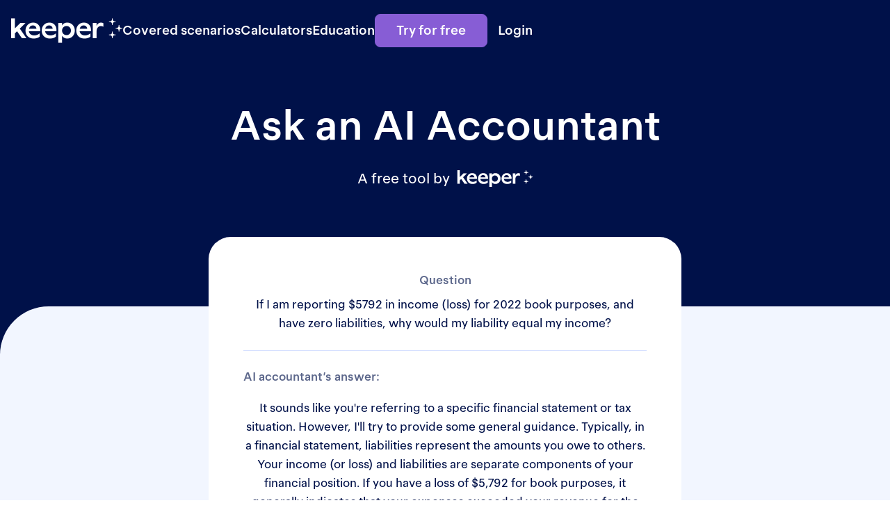

--- FILE ---
content_type: text/html; charset=utf-8
request_url: https://www.keepertax.com/ask-an-ai-accountant/if-i-am-reporting-5792-in-income-loss-for-2022-book-purposes-and-have-zero-liabilities-why-would-my-liability-equal-my-income
body_size: 17491
content:
<!DOCTYPE html><!-- Last Published: Sat Jan 31 2026 00:12:52 GMT+0000 (Coordinated Universal Time) --><html data-wf-domain="www.keepertax.com" data-wf-page="65711614a98275f69a94f732" data-wf-site="5cdcb07b95678daa55f2bd83" lang="en" data-wf-collection="65711614a98275f69a94f655" data-wf-item-slug="if-i-am-reporting-5792-in-income-loss-for-2022-book-purposes-and-have-zero-liabilities-why-would-my-liability-equal-my-income"><head><meta charset="utf-8"/><title>If I am reporting $5792 in income (loss) for 2022 book purposes, and have zero liabilities, why would my liability equal  my income?</title><meta content="width=device-width, initial-scale=1" name="viewport"/><link href="https://cdn.prod.website-files.com/5cdcb07b95678daa55f2bd83/css/keeper-web.shared.65f7be27f.min.css" rel="stylesheet" type="text/css" integrity="sha384-Zfe+J/sxwUpKaJGvsHB7+3wNLLLV1XYKOF/YHhKeF1xYnHHZWy0iV3xPpn+dIeja" crossorigin="anonymous"/><link href="https://fonts.googleapis.com" rel="preconnect"/><link href="https://fonts.gstatic.com" rel="preconnect" crossorigin="anonymous"/><script src="https://ajax.googleapis.com/ajax/libs/webfont/1.6.26/webfont.js" type="text/javascript"></script><script type="text/javascript">WebFont.load({  google: {    families: ["Merriweather:300,300italic,400,400italic,700,700italic,900,900italic","Montserrat:100,100italic,200,200italic,300,300italic,400,400italic,500,500italic,600,600italic,700,700italic,800,800italic,900,900italic","Heebo:300,400,500,600,700","Roboto:300,400,500,600,700"]  }});</script><script type="text/javascript">!function(o,c){var n=c.documentElement,t=" w-mod-";n.className+=t+"js",("ontouchstart"in o||o.DocumentTouch&&c instanceof DocumentTouch)&&(n.className+=t+"touch")}(window,document);</script><link href="https://cdn.prod.website-files.com/5cdcb07b95678daa55f2bd83/65403fe33b79c88541d6b174_Group%20383.png" rel="shortcut icon" type="image/x-icon"/><link href="https://cdn.prod.website-files.com/5cdcb07b95678daa55f2bd83/65403fdc4cb149b3da468221_Group%20382.png" rel="apple-touch-icon"/><script async src="https://cdn.jsdelivr.net/npm/clipboard@2.0.8/dist/clipboard.min.js"></script>
<link rel="stylesheet" type="text/css" href="https://cdn.jsdelivr.net/npm/toastify-js/src/toastify.min.css">
<link rel="preload" href="https://cdn.jsdelivr.net/npm/toastify-js/src/toastify.min.css" as="style" onload="this.onload=null;this.rel='stylesheet'">
<script async type="text/javascript" src="https://cdn.jsdelivr.net/npm/toastify-js"></script>
<style>
  @media only screen and (min-width: 767px)  {
    .table-layout{
    	table-layout: fixed;
    }
}
  @media only screen and (max-width: 767px) and (min-width:320px) {
    .vertical-align{vertical-align: top; min-width: 250px;}}
  .vertical-align{vertical-align: top;}
.research-rich-text.blog-body-content .w-embed {
    width: 100%;
    overflow: auto;
}
input:-webkit-autofill,
input:-webkit-autofill:hover,
input:-webkit-autofill:focus,
input:-webkit-autofill:active  {
  	transition: background-color 25000s;
  -webkit-text-fill-color: #000a2c !important;
  -webkit-backgroud-fill-color: none !important;
}

.question-title {
    white-space: initial;
}
  .w-nav-button.w--open {
    background-color: transparent;
}
  .shadow-box {
	transition: .3s;
}
.shadow-box:hover .excerpt-text {
	color: #875DD5;
}
.nav-link:hover {
    color: #9B7BD6 !important;
}
@media only screen and (max-width: 767px)  {
    .nav-link.w--current {
        color: #001149;
    }
    .nav-link:hover {
        color: #875dd5;
    }
}
@media only screen and (max-width: 1026px) and (min-width:990px) {
	.section-hero {
  		padding: 80px 80px 0px 80px;
  	}
}
  .review-item { page-break-inside: avoid; }

@media only screen and (max-width: 800px) and (min-width:767px) {
	.nav-link { margin-right: 15px; }
}
</style>
<script>(function(a,s,y,n,c,h,i,d,e){s.className+=' '+y;h.start=1*new Date;
h.end=i=function(){s.className=s.className.replace(RegExp(' ?'+y),'')};
(a[n]=a[n]||[]).hide=h;setTimeout(function(){i();h.end=null},c);h.timeout=c;
})(window,document.documentElement,'async-hide','dataLayer',4000,
{'GTM-54B4PSP':true});</script>

<script type="fs-cc">
  !function(){var analytics=window.analytics=window.analytics||[];if(!analytics.initialize)if(analytics.invoked)window.console&&console.error&&console.error("Segment snippet included twice.");else{analytics.invoked=!0;analytics.methods=["trackSubmit","trackClick","trackLink","trackForm","pageview","identify","reset","group","track","ready","alias","debug","page","once","off","on","addSourceMiddleware","addIntegrationMiddleware","setAnonymousId","addDestinationMiddleware"];analytics.factory=function(e){return function(){var t=Array.prototype.slice.call(arguments);t.unshift(e);analytics.push(t);return analytics}};for(var e=0;e<analytics.methods.length;e++){var key=analytics.methods[e];analytics[key]=analytics.factory(key)}analytics.load=function(key,e){var t=document.createElement("script");t.type="text/javascript";t.async=!0;t.src="https://analytics-proxy.keepertax.com/segment-cdn-2/analytics.js/v1/" + key + "/analytics.min.js";var n=document.getElementsByTagName("script")[0];n.parentNode.insertBefore(t,n);analytics._loadOptions=e};analytics._writeKey="RDVsFlJKG6lXk7PIvui6laPj7XX3eT6F";;analytics.SNIPPET_VERSION="4.15.3";analytics._cdn = 'https://analytics-proxy.keepertax.com/segment-cdn-2';
  analytics.load("RDVsFlJKG6lXk7PIvui6laPj7XX3eT6F", {
    integrations: {
      'Segment.io': {
         apiHost: 'analytics-proxy.keepertax.com/segment-api-2/v1'
      },
      'Amplitude (Actions)': false
    }
  });
  analytics.page();
  }}();
</script>

<script src="https://analytics-proxy.keepertax.com/amplitude-cdn/script/212ed2feb2663c8004ae16498974992b.js"></script>
<script>
  function getDecodeURI(locationStr) {
    var decodedLocationStr = locationStr;
    try {
      decodedLocationStr = decodeURI(locationStr);
    } catch (e) {
      console.error(e);
    }
    return decodedLocationStr;
  };

  function createKeeperPagePlugin() {
    return {
      name: 'keeper-page',
      setup: function (config, client) {
        const event = {
          event_type: 'Loaded a Page',
          event_properties: {
            url: getDecodeURI(location.href),
            path: getDecodeURI(location.pathname),
            title: document.title
          }
        };
        client.track(event);
      }
    };
  };

  window.amplitude.add(createKeeperPagePlugin());
  window.amplitudeInit = window.amplitude.init('212ed2feb2663c8004ae16498974992b', {
    serverUrl: 'https://analytics-proxy.keepertax.com/amplitude/2/httpapi',
    autocapture: {
      pageViews: false,
      attribution: false
    }
  });
</script>

<meta name="google-site-verification" content="iJX7VHADh6OlrvXlBWf9tdIV-2jKBpVP1XWql34Uh28" />
<meta name="google-site-verification" content="7_Y3KU70ePA7xX2rdMkf9Zuog3E3EVMUuTGmFXHFJpo" />
<meta name="ahrefs-site-verification" content="62269a59f8f9924c85c90c7bb67e7175edc82a0b1c8509aa43d0f3515ce0ab9e">



<script async src="https://cdn.jsdelivr.net/npm/@finsweet/cookie-consent@1/fs-cc.js" fs-cc-mode="opt-out"></script>

<script type="application/javascript">
  // Geolocation for CCPA opt-out reporting
  function showOptOut(location) {
    const parsedUrl = new URL(window.location.href);

    // Note: the opt-out CTA only appears at /
    if (parsedUrl.pathname === '/') {
      reportAnalyticsForOptOut(location);
    }
  }

  function sendAnalyticsValues(data) {
    const requestOptions = {
      method: 'POST',
      headers: {
        'Content-Type': 'application/json'
      },
      body: JSON.stringify(data),
    };

    fetch('https://keeper-backend.keepertax.com/api/misc/report-opt-out', requestOptions)
      .then(response => response.json());
  }

  /**
   * Generates a UUID string.
   * Uses crypto.randomUUID() if available, otherwise falls back to a manual implementation.
   */
    function generateUUID() {
    // Use crypto.randomUUID() if it's available
    if (typeof crypto !== "undefined" && crypto.randomUUID) {
      return crypto.randomUUID();
    }

    // Fallback: generate a UUID manually
    const bytes = new Uint8Array(16);
    if (typeof crypto !== "undefined" && crypto.getRandomValues) {
      crypto.getRandomValues(bytes);
    } else {
      // Fallback for very old browsers (not cryptographically secure)
      for (let i = 0; i < 16; i++) {
        bytes[i] = Math.floor(Math.random() * 256);
      }
    }

    // Set version (4) and variant bits
    bytes[6] = (bytes[6] & 0x0f) | 0x40; // Version 4
    bytes[8] = (bytes[8] & 0x3f) | 0x80; // Variant bits

    // Convert to hex string with dashes
    const hex = Array.from(bytes)
      .map((b) => b.toString(16).padStart(2, "0"))
      .join("");

    return [
      hex.slice(0, 8),
      hex.slice(8, 12),
      hex.slice(12, 16),
      hex.slice(16, 20),
      hex.slice(20, 32),
    ].join("-");
  }

  function reportAnalyticsForOptOut(location) {
    const reportPrivacyId = location + '-' + generateUUID();

    sendAnalyticsValues({ reportPrivacyId, optOut: null });

    const optOutButton = document.querySelector('[fs-cc="deny"]')
    const optInButton = document.querySelector('[fs-cc="allow"]')

    optOutButton.addEventListener('click', () => sendAnalyticsValues({ reportPrivacyId, optOut: 1 }));
    optInButton.addEventListener('click', () => sendAnalyticsValues({ reportPrivacyId, optOut: 0 }));
  };

  function geoip(json) {
    showOptOut(json.region);
  }

  function writeCookie(name, value, days) {
    var expires = "";

    if (days) {
      var date = new Date();
      date.setTime(date.getTime() + (days * 24 * 60 * 60 * 1000));
      expires = "; expires=" + date.toGMTString();
    }

    document.cookie = name + "=" + value + expires + "; path=/";
  }

  function readCookie(name) {
    var nameEQ = name + "=";
    var ca = document.cookie.split(";");

    for (var i = 0; i < ca.length; i++) {
      var c = ca[i];

      while (c.charAt(0) == " ") {
        c = c.substring(1, c.length);
      }

      if (c.indexOf(nameEQ) == 0) {
        return c.substring(nameEQ.length, c.length);
      }
    }

    return null;
  }
</script>

<script async src="https://get.geojs.io/v1/ip/geo.js"></script>

<script>
const { pathname } = new URL(window.location.href);

const pathsToRecord = ["/lp/g/1099-tax-calculator-jul25","/tax-return-analyzer"];

if (pathsToRecord.includes(pathname)) {
  (function(h,o,u,n,d) {
      h=h[d]=h[d]||{q:[],onReady:function(c){h.q.push(c)}}
      d=o.createElement(u);d.async=1;d.src=n
      n=o.getElementsByTagName(u)[0];n.parentNode.insertBefore(d,n)
    })(window,document,'script','https://www.datadoghq-browser-agent.com/us1/v5/datadog-rum.js','DD_RUM')
    window.DD_RUM.onReady(function() {
      window.DD_RUM.init({
        clientToken: 'pub8abb3b87b9442f7e8443f35c4365b13a',
        applicationId: '97568273-51d4-4648-9644-bbd5fe83dc07',
        site: 'datadoghq.com',
        service: 'keeper-public-web',
        env: 'production',
        sessionSampleRate: 10,
        sessionReplaySampleRate: 100,
        trackUserInteractions: true,
        trackResources: true,
        trackLongTasks: true,
        defaultPrivacyLevel: 'allow',
     });
   })
}
</script>

<!-- Meta Pixel Code -->
<script>
  !function(f,b,e,v,n,t,s)
  {if(f.fbq)return;n=f.fbq=function(){n.callMethod?
    n.callMethod.apply(n,arguments):n.queue.push(arguments)};
   if(!f._fbq)f._fbq=n;n.push=n;n.loaded=!0;n.version='2.0';
   n.queue=[];t=b.createElement(e);t.async=!0;
   t.src=v;s=b.getElementsByTagName(e)[0];
   s.parentNode.insertBefore(t,s)}(window, document,'script',
                                   'https://connect.facebook.net/en_US/fbevents.js');
  fbq('init', '996378615821958');
  fbq('trackSingle', '996378615821958', 'PageView');
</script>
<!-- End Meta Pixel Code -->
<meta name="robots" content="noindex"></head><body data-prop-path=":path:"><div class="main-wrapper"><div class="blue-background ask-an-accountant"><div class="header-wrapper"><div class="header-wrapper"><div data-animation="default" class="navv2 w-nav" data-easing2="ease" data-easing="ease" data-collapse="small" data-w-id="36332d73-b740-037d-d699-a2e6c88515c3" role="banner" data-duration="400" data-doc-height="1"><div class="nav-container w-container"><div class="navv2-outer-wrapper"><div class="navv2-left"><a href="https://keepertax.com" class="brand-2 w-nav-brand"><img loading="lazy" src="https://cdn.prod.website-files.com/5cdcb07b95678daa55f2bd83/640233fde4ac32ee9243635f_keeper_white_logo.png" alt="Logo" class="brand-image"/><img alt="" src="https://cdn.prod.website-files.com/5cdcb07b95678daa55f2bd83/64c175de97270927d7ce280c_Keeper%20Logo_White%20transparent.png" class="brand-image blue"/></a><link rel="prefetch" href="https://keepertax.com"/></div><nav role="navigation" class="navv2-menu w-nav-menu"><div class="w-layout-hflex navv2-buttons"><a data-prop-destination=":destination:" data-prop-placement="header" data-prop-path=":path:" data-event="public web: upsell clicked" data-prop-text="Get Started" href="https://landing.keepertax.com?utm_source=public_web&amp;utm_medium=organic&amp;utm_campaign=header&amp;utm_content=path" class="nav-button bg-purple navv2-button w-button">Try for free</a><a data-prop-location="upsell-header" data-prop-placement="header" data-prop-path=":path:" data-event="public web: login clicked" data-prop-position=":position:" data-prop-text="Get Started" href="https://dashboard.keepertax.com/login?" class="navv2-login-button w-button">Login</a></div><div class="navv2-items"><div class="navv2-dropdown"><div class="navv2-text">Covered scenarios</div><div class="navv2-dropdown-wrapper"><div class="navv2-item-dropdown"><div class="w-dyn-list"><div role="list" class="navv2-cs-dropdown w-dyn-items"><div role="listitem" class="w-dyn-item"><a href="/covered-scenarios/w-2-employees" class="navv2-dropdown-item w-inline-block"><div class="w-layout-hflex navv2-dropdown-item-top"><img loading="lazy" src="https://cdn.prod.website-files.com/5cdcb07b95678db167f2bd86/678583b3ce683660a8055e61_employee.svg" alt=""/><div>W-2 employees</div></div><div class="navv2-dropdown-item-bottom">Full and part-time jobs</div></a></div><div role="listitem" class="w-dyn-item"><a href="/covered-scenarios/1099-contractors" class="navv2-dropdown-item w-inline-block"><div class="w-layout-hflex navv2-dropdown-item-top"><img loading="lazy" src="https://cdn.prod.website-files.com/5cdcb07b95678db167f2bd86/678583ac0151c32c97a9a7b8_1099-contractor.svg" alt=""/><div>1099 contractors</div></div><div class="navv2-dropdown-item-bottom">Independent contracting</div></a></div><div role="listitem" class="w-dyn-item"><a href="/covered-scenarios/self-employed" class="navv2-dropdown-item w-inline-block"><div class="w-layout-hflex navv2-dropdown-item-top"><img loading="lazy" src="https://cdn.prod.website-files.com/5cdcb07b95678db167f2bd86/678583a571710675b04ff546_self-employed.svg" alt=""/><div>Self-employed</div></div><div class="navv2-dropdown-item-bottom">Business owners, LLCs</div></a></div><div role="listitem" class="w-dyn-item"><a href="/covered-scenarios/parents" class="navv2-dropdown-item w-inline-block"><div class="w-layout-hflex navv2-dropdown-item-top"><img loading="lazy" src="https://cdn.prod.website-files.com/5cdcb07b95678db167f2bd86/6785839e8640aa3d2a85238b_parents.svg" alt=""/><div>Parents</div></div><div class="navv2-dropdown-item-bottom">Childcare, college funds</div></a></div><div role="listitem" class="w-dyn-item"><a href="/covered-scenarios/students" class="navv2-dropdown-item w-inline-block"><div class="w-layout-hflex navv2-dropdown-item-top"><img loading="lazy" src="https://cdn.prod.website-files.com/5cdcb07b95678db167f2bd86/67858395ce683660a8053943_students.svg" alt=""/><div>Students</div></div><div class="navv2-dropdown-item-bottom">Loans, and tuition</div></a></div><div role="listitem" class="w-dyn-item"><a href="/covered-scenarios/homeowners" class="navv2-dropdown-item w-inline-block"><div class="w-layout-hflex navv2-dropdown-item-top"><img loading="lazy" src="https://cdn.prod.website-files.com/5cdcb07b95678db167f2bd86/6785838eed22e7f917f6125a_homeowner.svg" alt=""/><div>Homeowners</div></div><div class="navv2-dropdown-item-bottom">Mortgages, renovations</div></a></div><div role="listitem" class="w-dyn-item"><a href="/covered-scenarios/investors" class="navv2-dropdown-item w-inline-block"><div class="w-layout-hflex navv2-dropdown-item-top"><img loading="lazy" src="https://cdn.prod.website-files.com/5cdcb07b95678db167f2bd86/67858366627376501b8258ff_homeowner-1.svg" alt=""/><div>Investors</div></div><div class="navv2-dropdown-item-bottom">Stocks, bonds, crypto</div></a></div><div role="listitem" class="w-dyn-item"><a href="/covered-scenarios/property-managers" class="navv2-dropdown-item w-inline-block"><div class="w-layout-hflex navv2-dropdown-item-top"><img loading="lazy" src="https://cdn.prod.website-files.com/5cdcb07b95678db167f2bd86/6785835bafb521e0f0835285_homeowner-2.svg" alt=""/><div>Property managers</div></div><div class="navv2-dropdown-item-bottom">Single or multi-property</div></a></div><div role="listitem" class="w-dyn-item"><a href="/covered-scenarios/expats" class="navv2-dropdown-item w-inline-block"><div class="w-layout-hflex navv2-dropdown-item-top"><img loading="lazy" src="https://cdn.prod.website-files.com/5cdcb07b95678db167f2bd86/67858352562788f8b3a41a2a_homeowner-3.svg" alt=""/><div>Expats</div></div><div class="navv2-dropdown-item-bottom">Foreign income, nomads</div></a></div><div role="listitem" class="w-dyn-item"><a href="/covered-scenarios/retirees" class="navv2-dropdown-item w-inline-block"><div class="w-layout-hflex navv2-dropdown-item-top"><img loading="lazy" src="https://cdn.prod.website-files.com/5cdcb07b95678db167f2bd86/6785834724b41a4ca330b560_retirees.svg" alt=""/><div>Retirees</div></div><div class="navv2-dropdown-item-bottom">IRAs and retirement</div></a></div><div role="listitem" class="w-dyn-item"><a href="/covered-scenarios/late-filers" class="navv2-dropdown-item w-inline-block"><div class="w-layout-hflex navv2-dropdown-item-top"><img loading="lazy" src="https://cdn.prod.website-files.com/5cdcb07b95678db167f2bd86/6785833d60318e96d7487106_late-filers.svg" alt=""/><div>Late filers</div></div><div class="navv2-dropdown-item-bottom">Up to 3 years late</div></a></div><div role="listitem" class="w-dyn-item"><a href="/covered-scenarios/amendments" class="navv2-dropdown-item w-inline-block"><div class="w-layout-hflex navv2-dropdown-item-top"><img loading="lazy" src="https://cdn.prod.website-files.com/5cdcb07b95678db167f2bd86/67858334afb521e0f0832c6d_amenders.svg" alt=""/><div>Amendments</div></div><div class="navv2-dropdown-item-bottom">Mistakes happen</div></a></div></div></div><div class="align-center-block"><a href="/compare-plans" class="navv2-see-all">See all</a></div></div></div></div><div class="navv2-dropdown"><div class="navv2-text">Calculators</div><div class="navv2-dropdown-wrapper"><div class="navv2-item-dropdown"><a href="/1099-tax-calculator" class="navv2-dropdown-item w-inline-block"><div class="w-layout-hflex navv2-dropdown-item-top"><img src="https://cdn.prod.website-files.com/5cdcb07b95678daa55f2bd83/66f2f7a09a1d9178b29cf126_money-recive.svg" loading="lazy" alt=""/><div>Tax Refund Calculator</div></div><div class="navv2-dropdown-item-bottom">How much will you get back?</div></a><a href="https://www.keepertax.com/self-employment-tax-rate-calculator" class="navv2-dropdown-item w-inline-block"><div class="w-layout-hflex navv2-dropdown-item-top"><img src="https://cdn.prod.website-files.com/5cdcb07b95678daa55f2bd83/66f2f7a041a81b59ac7c88a6_percentage-square.svg" loading="lazy" alt=""/><div>Tax Rate Calculator</div></div><div class="navv2-dropdown-item-bottom">How much to set aside?</div></a><a href="https://www.keepertax.com/quarterly-tax-calculator" class="navv2-dropdown-item w-inline-block"><div class="w-layout-hflex navv2-dropdown-item-top"><img src="https://cdn.prod.website-files.com/5cdcb07b95678daa55f2bd83/66f2f7a151246392b46dde91_element-plus.svg" loading="lazy" alt=""/><div>Quarterly Tax Calculator</div></div><div class="navv2-dropdown-item-bottom">Calculate estimated payments</div></a></div></div></div><div class="navv2-dropdown"><div class="navv2-text">Education</div><div class="navv2-dropdown-wrapper"><div class="navv2-item-dropdown"><a href="https://www.keepertax.com/free-resources" class="navv2-dropdown-item w-inline-block"><div class="w-layout-hflex navv2-dropdown-item-top"><img src="https://cdn.prod.website-files.com/5cdcb07b95678daa55f2bd83/66f2f8432f49be72b240cbe8_document-text.svg" loading="lazy" alt=""/><div>Tax Articles</div></div><div class="navv2-dropdown-item-bottom">200+ tax guides</div></a><a href="https://www.youtube.com/@KeeperTax" target="_blank" class="navv2-dropdown-item w-inline-block"><div class="w-layout-hflex navv2-dropdown-item-top"><img src="https://cdn.prod.website-files.com/5cdcb07b95678daa55f2bd83/66f2f832b22b4c8970a6ce68_video-streaming.svg" loading="lazy" alt=""/><div>Video Guides</div></div><div class="navv2-dropdown-item-bottom">For visual learners</div></a><a href="https://www.keepertax.com/ask-an-ai-accountant" class="navv2-dropdown-item w-inline-block"><div class="w-layout-hflex navv2-dropdown-item-top"><img src="https://cdn.prod.website-files.com/5cdcb07b95678daa55f2bd83/66f2f843f058627d88666c49_help-support.svg" loading="lazy" alt=""/><div>AI Accountant</div></div><div class="navv2-dropdown-item-bottom">Instant answers to tax q’s</div></a><a href="https://www.keepertax.com/free-resources" class="navv2-see-all">See all tax resources</a></div></div></div></div></nav><div class="menu-button w-nav-button"><div class="top-line"></div><div class="middle-line"></div><div class="bottom-line"></div></div></div></div></div><div class="w-embed w-script"><style>
@media screen and (width > 568px) {
  .navv2-dropdown:hover .navv2-text {
    color: #CFBEEE;
  }
  .navv2-dropdown:hover .navv2-dropdown-wrapper {
    visibility: visible;
    opacity: 1;
  }
}
</style>
<script>
(function() {
document.querySelectorAll('.navv2-text').forEach(function(el) {
	el.addEventListener('click', function() {
    el.classList.toggle('navv2-active');
    el.nextElementSibling.classList.toggle('navv2-active');
	});
});
})();
</script></div></div></div><div class="hero-title mt0"><h1 class="heading-style-h1 margin-bottom-30">Ask an AI Accountant</h1><div class="title-paragraph-wrapper no-wrap"><p class="hero-paragraph mr10 mb0">A free tool by</p><img src="https://cdn.prod.website-files.com/5cdcb07b95678daa55f2bd83/6332a4c2357cdf6fc1c556c5_calc-Logo.svg" loading="lazy" alt="Logo" class="keeper-logo"/></div></div></div><div class="page-wrapper accountant-template"><div class="container-free"><div class="inner-wrapper inner-v2"><div class="calculator-container"><div class="details-question-block mb80"><div class="ask-search-title font">Question</div><div class="details-question divider">If I am reporting $5792 in income (loss) for 2022 book purposes, and have zero liabilities, why would my liability equal  my income?</div><div class="mt30 _20"><div class="details-question"><div class="reviewed-answer"><div class="ask-search-title font mb20">AI accountant’s answer:</div></div><div class="rich-text-block-7 w-richtext">It sounds like you're referring to a specific financial statement or tax situation. However, I'll try to provide some general guidance.

Typically, in a financial statement, liabilities represent the amounts you owe to others. Your income (or loss) and liabilities are separate components of your financial position. If you have a loss of $5,792 for book purposes, it generally indicates that your expenses exceeded your revenue for the year but doesn't automatically equal your liabilities.

However, in certain situations, income (or loss) may affect your liabilities. For example, if you have a loan that's tied to your income or your income is required to meet specific debt covenants, your income (or loss) could influence your liabilities. But it's not a direct correlation where income equals liabilities.

To provide a more accurate answer, I would need more information about your specific circumstances. It's also important to remember that tax situations can be complex and might require the assistance of a tax professional who can better understand your personal situation.</div><div class="reviewed-answer comment-reviewer"><div class="ask-search-title font mb20">Comment from reviewer</div><div class="author-line-col"><div class="author-line-name"><div data-w-id="5a028c9f-b3c3-b993-5c41-b64f18f9270f" class="author-name-text">Ieva Ivanauskas, EA</div><div style="opacity:0;display:none;-webkit-transform:translate3d(0, 20px, 0) scale3d(1, 1, 1) rotateX(0) rotateY(0) rotateZ(0) skew(0, 0);-moz-transform:translate3d(0, 20px, 0) scale3d(1, 1, 1) rotateX(0) rotateY(0) rotateZ(0) skew(0, 0);-ms-transform:translate3d(0, 20px, 0) scale3d(1, 1, 1) rotateX(0) rotateY(0) rotateZ(0) skew(0, 0);transform:translate3d(0, 20px, 0) scale3d(1, 1, 1) rotateX(0) rotateY(0) rotateZ(0) skew(0, 0)" class="author-line-box-wp"><div><div class="author-line-box"><div class="author-line-image"><img src="https://cdn.prod.website-files.com/5cdcb07b95678db167f2bd86/6436e0e33f3ee12505fd6339_IMG_3224%20headshot.JPG" loading="lazy" alt="" sizes="100vw" srcset="https://cdn.prod.website-files.com/5cdcb07b95678db167f2bd86/6436e0e33f3ee12505fd6339_IMG_3224%20headshot-p-500.jpg 500w, https://cdn.prod.website-files.com/5cdcb07b95678db167f2bd86/6436e0e33f3ee12505fd6339_IMG_3224%20headshot-p-800.jpg 800w, https://cdn.prod.website-files.com/5cdcb07b95678db167f2bd86/6436e0e33f3ee12505fd6339_IMG_3224%20headshot-p-1080.jpg 1080w, https://cdn.prod.website-files.com/5cdcb07b95678db167f2bd86/6436e0e33f3ee12505fd6339_IMG_3224%20headshot.JPG 1268w" class="cover-profile"/></div><div class="div-block-73"><div class="author-line-col mb-8"><img src="https://cdn.prod.website-files.com/5cdcb07b95678daa55f2bd83/627b58c6b9a347ce3120a76b_icon-check.svg" loading="lazy" alt="Icon check" class="check-icon"/><div class="author-line-text font-size">Reviewed by</div><div class="author-line-name no-border"><div class="author-name-text-2 f-size">Ieva Ivanauskas, EA</div></div></div><p class="author-line-para">Ieva has thirteen-plus years of experience in accounting and finance — three years in taxation — and holds an Enrolled Agent license with the IRS. She has worked within various spheres of accounting and finance: as a tax preparer and Enrolled Agent in public accounting for various CPA firms, a Director of Business Development and Finance at Pacific Microchip Corp., and a financial consultant at Devry University. Ieva is a member of the National Association of Enrolled Agents (NAEA). She holds a Master of Science degree in Finance and Accounting Management from Keller Graduate School of Management and a Bachelor of Science degree in Finance from Northeastern Illinois University.</p></div></div></div></div></div></div></div><div class="rich-text-block-7 w-dyn-bind-empty w-richtext"></div><div><div class="author-line mb-20 w-condition-invisible"><div class="author-line-col"><img src="https://cdn.prod.website-files.com/5cdcb07b95678daa55f2bd83/64318fe5637d39153fc62cdd_do_disturb.svg" loading="lazy" alt="" class="check-icon"/><div class="author-line-text">Not Correct.</div></div></div><div class="author-line mb-20"><div class="author-line-col"><img src="https://cdn.prod.website-files.com/5cdcb07b95678daa55f2bd83/627b58c6b9a347ce3120a76b_icon-check.svg" loading="lazy" alt="Icon check" class="check-icon"/><div class="author-line-text">Looks good</div></div></div></div></div></div></div><div class="accountant-block mb30"><div><img srcset="https://cdn.prod.website-files.com/5cdcb07b95678daa55f2bd83/641a11d3a2ab124efee391c0_AI%20accountant-p-500.png 500w, https://cdn.prod.website-files.com/5cdcb07b95678daa55f2bd83/641a11d3a2ab124efee391c0_AI%20accountant-p-800.png 800w, https://cdn.prod.website-files.com/5cdcb07b95678daa55f2bd83/641a11d3a2ab124efee391c0_AI%20accountant-p-1080.png 1080w, https://cdn.prod.website-files.com/5cdcb07b95678daa55f2bd83/641a11d3a2ab124efee391c0_AI%20accountant.png 1280w" loading="lazy" sizes="(max-width: 767px) 100px, (max-width: 991px) 120px, 140px" src="https://cdn.prod.website-files.com/5cdcb07b95678daa55f2bd83/641a11d3a2ab124efee391c0_AI%20accountant.png" alt="" class="author-profile-img"/></div><div><h4 class="author-name mb10">Keeper’s AI Accountant</h4><p class="author-text">This AI accountant is powered by GPT-4, but has up-to-date knowledge of tax law. It’s been trained on federal and state tax updates for 2023. With credentialed tax professionals fact-checking its responses, it applies IRS rules to real-world situations.</p></div></div><div class="d-none"><div class="w100 w-embed w-script"><div id="disqus_thread"></div>
<script>
    /**
    *  RECOMMENDED CONFIGURATION VARIABLES: EDIT AND UNCOMMENT THE SECTION BELOW TO INSERT DYNAMIC VALUES FROM YOUR PLATFORM OR CMS.
    *  LEARN WHY DEFINING THESE VARIABLES IS IMPORTANT: https://disqus.com/admin/universalcode/#configuration-variables    */
    /*
    var disqus_config = function () {
    this.page.url = PAGE_URL;  // Replace PAGE_URL with your page's canonical URL variable
    this.page.identifier = PAGE_IDENTIFIER; // Replace PAGE_IDENTIFIER with your page's unique identifier variable
    };
    */
    (function() { // DON'T EDIT BELOW THIS LINE
    var d = document, s = d.createElement('script');
    s.src = 'https://https-www-keepertax-com.disqus.com/embed.js';
    s.setAttribute('data-timestamp', +new Date());
    (d.head || d.body).appendChild(s);
    })();
</script>
<noscript>Please enable JavaScript to view the <a href="https://disqus.com/?ref_noscript">comments powered by Disqus.</a></noscript></div></div></div><div class="mb-50"><div id="blog_upsell_block" class="upsell-box-wrap blog"><div class="upsell-block new-v2"><div class="upsell-image-block default-image"><img src="https://cdn.prod.website-files.com/5cdcb07b95678daa55f2bd83/65360775f080adb719d02b5b_upsell-image.png" alt="Estimate tax saving" class="artboard new-v2"/></div><div class="upsell-content new-v2"><p class="upsell-head-text">Track and claim every eligible deduction with Keeper</p><p class="upsell-para margin-bottom-32">Keeper is the top-rated all-in-one business expense tracker, tax filing service, and personal accountant.</p><div class="upsell-button-block"><a id="embedded-upsell" data-event="public web: upsell clicked" data-prop-path=":path:" data-prop-placement="blog embedded" data-prop-location="embedded-upsell" data-prop-destination=":destination:" href="https://landing.keepertax.com?utm_source=public_web&amp;utm_medium=organic&amp;utm_campaign=free_resources&amp;utm_content=path" class="primary-button upsell-btn">Try it free</a><div class="upsell-featured"><div><img src="https://cdn.prod.website-files.com/5cdcb07b95678daa55f2bd83/6536081203e27760e1c59782_review%20image.svg" loading="lazy" alt="review"/></div><div><img src="https://cdn.prod.website-files.com/5cdcb07b95678daa55f2bd83/6536081226a56456ffdf9db9_feature%20apple%20image.svg" loading="lazy" alt="featured by apple"/></div></div></div></div></div></div></div></div></div></div><div class="footer-block"><div id="old-footer" class="old-footer"><div class="container-footer"><div class="pod__item"><p data-count="576126" class="pod__item__number js-count width-68">0</p><p class="counter-para">Keeper users have found write-offs worth</p><p class="dollar">$</p><p data-count="318261720" class="pod__item__number js-count width-95">0</p></div><div class="logo-wrapper"><a href="https://www.keepertax.com/" class="brand-logo w-inline-block"><img src="https://cdn.prod.website-files.com/5cdcb07b95678daa55f2bd83/632a98a2fe442d754d05d845_Logo.svg" width="209" height="40" alt="Brand Logo" class="logo-foot-img"/></a></div><div class="footer-header"><div class="address-text md-mb0">44 Montgomery St, Suite 02-176, San Francisco</div></div><div class="footer-link-wrapper"><div class="footer-link-column"><ul role="list" class="footer-link-list w-list-unstyled"><li><div class="footer-link-head">About Us</div></li><li><a href="https://keepertax.notion.site/Come-work-with-us-98a6be20e7e44922be6291f5513af40d" target="_blank" class="footer-link">Careers</a></li><li><a href="/media-kit" class="footer-link">Media kit</a></li><li><a href="/become-an-affiliate" class="footer-link">Affiliate program</a></li><li><a href="/research" class="footer-link">Research</a></li></ul></div><div class="footer-link-column"><ul role="list" class="footer-link-list w-list-unstyled"><li><div class="footer-link-head">Resources</div></li><li><a href="/1099-tax-calculator" class="footer-link">Tax bill calculator</a></li><li><a href="/self-employment-tax-rate-calculator" class="footer-link">Tax rate calculator</a></li><li><a href="/freelancer-tax-deductions" class="footer-link">Tax deduction finder</a></li><li><a href="/quarterly-tax-calculator" class="footer-link">Quarterly tax calculator</a></li><li><a href="/ask-an-ai-accountant-2-0" class="footer-link">Ask an accountant</a></li></ul></div><div class="footer-link-column"><ul role="list" class="footer-link-list w-list-unstyled"><li><div class="footer-link-head">Legal</div></li><li><a href="/terms" class="footer-link">Terms of Service</a></li><li><a href="/privacy" class="footer-link">Privacy Policy</a></li><li><a href="/bug-bounty-program" class="footer-link">Bug Bounty Program</a></li><li><a href="/state-tax-authorities" class="footer-link">State Tax Authorities</a></li></ul></div></div><div class="footer-bottom-block"><div class="footer-left-text">Copyright © 2025 Keeper Tax Inc. All Rights Reserved.</div><div class="social-link-wrapper"><a href="https://www.reddit.com/r/keepertax/" target="_blank" class="social-link w-inline-block"><img src="https://cdn.prod.website-files.com/5cdcb07b95678daa55f2bd83/66ba7a904b2f0273e8b156d7_reddit-logo-button.svg" loading="lazy" alt=""/></a><a href="https://www.facebook.com/keepertax" target="_blank" class="social-link w-inline-block"><img src="https://cdn.prod.website-files.com/5cdcb07b95678daa55f2bd83/632ad22f180785f6ff50e67f_facebook-logo-button.svg" width="32" height="32" alt="Facebook"/></a><a href="https://twitter.com/keepertax" target="_blank" class="social-link w-inline-block"><img src="https://cdn.prod.website-files.com/5cdcb07b95678daa55f2bd83/632ad23901813771ac294542_twitter-logo-button.svg" width="32" height="32" alt="Twitter"/></a><a href="https://www.linkedin.com/company/keeper-tax/" target="_blank" class="social-link w-inline-block"><img src="https://cdn.prod.website-files.com/5cdcb07b95678daa55f2bd83/632ad242530c5779bc541c04_linkedin-logo-button.svg" width="32" height="32" alt="Linkedin"/></a><a href="https://www.instagram.com/keeper.tax" target="_blank" class="social-link w-inline-block"><img src="https://cdn.prod.website-files.com/5cdcb07b95678daa55f2bd83/632ad2540db2b2fca42aaf55_instagram-logo.svg" width="32" height="32" alt="Instagram"/></a></div></div></div></div></div></div><script src="https://d3e54v103j8qbb.cloudfront.net/js/jquery-3.5.1.min.dc5e7f18c8.js?site=5cdcb07b95678daa55f2bd83" type="text/javascript" integrity="sha256-9/aliU8dGd2tb6OSsuzixeV4y/faTqgFtohetphbbj0=" crossorigin="anonymous"></script><script src="https://cdn.prod.website-files.com/5cdcb07b95678daa55f2bd83/js/keeper-web.schunk.e0c428ff9737f919.js" type="text/javascript" integrity="sha384-ar82P9eriV3WGOD8Lkag3kPxxkFE9GSaSPalaC0MRlR/5aACGoFQNfyqt0dNuYvt" crossorigin="anonymous"></script><script src="https://cdn.prod.website-files.com/5cdcb07b95678daa55f2bd83/js/keeper-web.schunk.84f2348347a4f869.js" type="text/javascript" integrity="sha384-w0elGl14K6mku1HTuqBlBZOh96s7pHSeGftxIS53L4cKpwKyOULysO+a8RAF2Ej3" crossorigin="anonymous"></script><script src="https://cdn.prod.website-files.com/5cdcb07b95678daa55f2bd83/js/keeper-web.123836fb.10b45e6e984fb2b9.js" type="text/javascript" integrity="sha384-HLaMP2S1kKyO267b0WJ5ltiUHZSq6wEUdr32R2OsBoXKeoRy9FwOOulPbabG8dTb" crossorigin="anonymous"></script><script type="text/javascript">
  window.identifyUser = (data) => {
    if (window.analytics && window.analytics.identify) {
      window.analytics.identify(data);
    }
    if (window.amplitude) {
      window.amplitude.setUserId(null);
      var identifyEvent = new window.amplitude.Identify();
      for (var k of Object.keys(data)) { 
        identifyEvent.set(k, data[k]);
      }
      window.amplitude.identify(identifyEvent);
    }
  };

  window.trackActivity = (event, data) => {
    if (window.analytics && window.analytics.track) {
      window.analytics.track(event, data);
    }
    if (window.amplitude) {
      window.amplitude.track(event, data);
    }
  };

  window.addEventListener('beforeunload', () => {
    if (window.amplitude) {
      window.amplitude.flush();
    }
  });

  var getScroll = function () {
    if (window.pageYOffset != undefined) {
      return [pageXOffset, pageYOffset];
    } else {
      var sx,
        sy,
        d = document,
        r = d.documentElement,
        b = d.body;
      sx = r.scrollLeft || b.scrollLeft || 0;
      sy = r.scrollTop || b.scrollTop || 0;
      return [sx, sy];
    }
  };
  
    //code for no-code event tracking 
    let trackClickAnalyticEvent = (jqueryEl) => {
      if (!jqueryEl) return;
      const dataset = jqueryEl.dataset;
      if (!dataset) return;
      var event = dataset["event"];
      if (!event) return;
      var data = {};
      Object.keys(dataset).forEach((key) => {
        if (key.startsWith("prop")) {
          const propName = key.replace("prop", "").toLowerCase();
          data[propName] = dataset[key];
        }
      });
      delete data.event;
      Object.keys(data).forEach(function (key) {
        if (data[key] === ":path:") {
          var path = window.location.pathname;
          data[key] = path;
        } else if (data[key] === ":title:") {
          var title = document.title;
          data[key] = title;
        } else if (data[key] === ":destination:") {
          var destination = jqueryEl.attributes.href.value;
          data[key] = destination;
        } else if (data[key] === ":referrer:") {
          var referrer = document.referrer;
          data[key] = referrer;
        } else if (data[key] === ":position:") {
            try{
          var position = getScroll()[1];
          data[key] = position;
            }catch(e){
              console.log('e', e)
            }
        } else if (data[key].startsWith(".")) {
          const el = jqueryEl.find(`.${data[key]}`);
          if (el) {
            data[key] = el.text();
          }
        }
      });
      window.trackActivity(event, data);
    };
    const jqueryBodyEl = $("body")[0];
    trackClickAnalyticEvent(jqueryBodyEl);
    
    //code to bind event with a tag, also prevent if event already registerd 
    function linkEvent() {
      console.log('linkEvent running');
      $("a").each(function () {
          if ($(this).attr('data-iseventreg') != "true") {
              $(this).attr('data-iseventreg', 'true');
              $(this).on("click", function (e) {
                  trackClickAnalyticEvent(this);
              });
          }
      });
  }
  
  $(document).ready(function () {
    linkEvent();
  });
      
   
   
    let parseFormData = (encodedData = "") => {
      const result = {};
      var vars = encodedData.split("&");
      for (var i = 0; i < vars.length; i++) {
        var pair = vars[i].split("=");
        const key = decodeURIComponent(decodeURI(pair[0])).replace(/\+/g, " ");
        const value = decodeURIComponent(decodeURI(pair[1])).replace(/\+/g, " ");
        result[key] = value;
      }
      return result;
    };
    let getMailchimpFormData = (url) => {
      let result;
      $("form").each(function () {
        const urlWithoutJson = url.replace("-json", "");
        const formActionUrl = $(this)[0].action;
        if (urlWithoutJson.startsWith(formActionUrl)) {
          result = {
            name: $(this)[0].id,
          };
        }
      });
      return result;
    };
    $(document).ajaxComplete(function (event, xhr, settings) {
      if (
        settings &&
        settings.url &&
        (settings.url.startsWith("https://webflow.com/api/") ||
          settings.url.startsWith("https://keepertax.us19.list-manage.com"))
      ) {
        let formData = parseFormData(settings.data);
        if (settings.url.startsWith("https://keepertax.us19.list-manage.com"))
          formData = getMailchimpFormData(settings.url);
  
        if (formData && formData.name) {
          let form = $(`*[data-name="${formData.name}"]`);
          if (!form || form.length === 0) {
            const formById = $(`#${formData.name}`);
            if (formById) form = formById;
          }
          if (form && form.length > 0) trackClickAnalyticEvent(form[0]);
        }
      }
    });
    $("#wf-form-Subscribe-Resource").on("submit", function (e) {
      const formFieldArray = $(this).serializeArray();
      const formData = {};
      if (formFieldArray && formFieldArray.length > 0) {
        formFieldArray.forEach((item) => {
          const name = item.name;
          const value = item.value;
          formData[name] = value;
        });
      }
      if (formData.email) {
        window.identifyUser({
          email: formData.email,
          tax_university_subscription: true,
          taxunivers:true
        });
      }
    });
    
  
  $("#copy-btn, .copylink").click(function () {
    Toastify({
      text: "Copied!",
      duration: 3000,
      //destination: "https://github.com/apvarun/toastify-js",
      newWindow: true,
      close: true,
      gravity: "top", // `top` or `bottom`
      position: "right", // `left`, `center` or `right`
      backgroundColor: "#029154",
      stopOnFocus: true, // Prevents dismissing of toast on hover
      onClick: function () {}, // Callback after click
    }).showToast();
  });
  
  var $temp = $("<input>");
  var $url = $(location).attr("href");
  
  $(".copylink").on("click", function () {
    $("body").append($temp);
    $temp.val($url).select();
    document.execCommand("copy");
    $temp.remove();
  });  
  
  
  $(document).ready(function () {
    
    //code for writeoff dropdown, Auther: Sanjay
    $('.work-dropdown-toggle').click(function(){
      $('.work-dropdown-list').toggle();
    });
    $('.select-writeoff-list-item').click(function(){
        $('.work-dropdown-list').hide();
        $('.select-work-dropdown-view').html($(this).html());
        $('#select-work-go-link').attr('href',$(this).children('a').attr('href'));
    });
    $('body').click(function(e) {
        if ($(e.target).closest('.work-dropdown').length === 0) {
            $('.work-dropdown-list').hide();
        }
    });
    //code end for writeoff dropdown
  
    //Set default url for dropdown item's go button
    if(!window.location.href.includes('/posts/')){
    $("#select-work-go-link").attr(
      "href",
      $(".select-work-dropdown")
        .find(".select-work-dropdown-toggle")
        .find("a")
        .attr("href")
    );
    }
  
    $("#quicksearch").keyup(function () {
      filterFunction();
    });
    
    // add gif using firebase gif url
    $('.gif').each(function(){
      var imagesrc = $(this).attr('data-src')
      $(this).attr('src', imagesrc)
  })
   
  });
  
  // Dropdown Search
  function filterFunction() {
    var input, filter, ul, li, a, i;
    input = document.getElementById("quicksearch");
    filter = input.value.toUpperCase();
    div = document.getElementById("select-work-list");
    div = div.getElementsByTagName("div");
    for (i = 0; i < div.length; i++) {
      txtValue = div[i].textContent || div[i].innerText;
      if (txtValue.toUpperCase().indexOf(filter) > -1) {
        div[i].style.display = "";
      } else {
        div[i].style.display = "none";
      }
    }
  }
  $( document ).ready(function() {
    $(function () {
      $("#quicksearch").keydown(function (event) {
        if (event.keyCode == 13) {
          event.preventDefault();
          return false;
        }
      });
    })
  });
  
    function activateAbTest(testName) {
      const element = $('*[data-abtest-name="' + testName + '"]');
      element.hide();
      var currentVariant = readCookie(testName);
      if (currentVariant == null) {
        currentVariant = element
          .eq(Math.floor(Math.random() * element.length))
          .data("abtest-version");
        writeCookie(testName, currentVariant, 365);
        element.filter('*[data-abtest-version="' + currentVariant + '"]').show();
        let obj = {};
        obj["[A/B Test] " + testName] = currentVariant;
        window.identifyUser({ ...obj });
      } else {
        element.filter('*[data-abtest-version="' + currentVariant + '"]').show();
        let obj = {};
        obj["[A/B Test] " + testName] = currentVariant;
        window.identifyUser({ ...obj });
      }
    }
  
  $(document).ready(function() {
    function formatFbc(fbc) {
      const cookie = readCookie('_fbc');
      if (/^fb/.test(cookie)) {
        return cookie;
      }

      if (fbc) {
        return `fb.1.${Date.now()}.${fbc}`;
      }

      return null
    }

    function identifyAttribParams() {
      try {
        var url = new URL(window.location.href);
        var params = [
          'fbclid',
          'dclid',
          'gbraid',
          'gclid',
          'ko_click_id',
          'msclkid',
          'tune_transaction_id',
          'ttclid',
          'twclid',
          'wbraid',
          'li_fat_id',
          'rdt_cid',
          'utm_source',
          'utm_medium',
          'utm_content',
          'utm_campaign',
          'utm_term',
          'utm_placement'
        ];
        var identifyEvent = new window.amplitude.Identify();
        for (var param of params) {
          if (url.searchParams.has(param)) {
            let paramKey;
            let paramValue;
            if (param === 'fbclid') {
              paramKey = 'fbc';
              paramValue = formatFbc(url.searchParams.get(param));
            } else {
              paramKey = param;
              paramValue = url.searchParams.get(param);
            }

            identifyEvent.setOnce(`initial_${paramKey}`, paramValue);
            identifyEvent.set(paramKey, paramValue);
          }
        }
        
        var referrer = document.referrer || undefined;
        var referring_domain = referrer ? referrer.split('/')[2] : undefined;
        identifyEvent.setOnce('initial_referrer', referrer);
        identifyEvent.set('referrer', referrer);
        identifyEvent.setOnce('initial_referring_domain', referring_domain);
        identifyEvent.set('referring_domain', referring_domain);
        
        window.amplitude.identify(identifyEvent);
      } catch (e) {
        console.log(e);
      }
    }

    function getUrlParamValue(param) {
      var regex = new RegExp('[?&]' + param + '=([^&#]*)');
      var results = regex.exec(window.location.href);
      return results ? decodeURIComponent(results[1].replace(/\+/g, ' ')) : null;
    }
  
    function updateLinksWithParam(param, overrideValue) {
      var value = overrideValue ? overrideValue : getUrlParamValue(param);
      if (!value && param !== 'utm_content') {
        return;
      }
      $('a').each(function() {
        var href = $(this).attr('href');

        // don't persist links that are not internal, web app or typeform.com
        if (!href || (!href.startsWith('/') && !href.includes('keepertax.com') && !href.includes('typeform.com')) || href.startsWith('#')) {
          return;
        }
        try {
          var url = new URL(href, window.location.href);
          var newParams = {};
          // if utm_content has the value 'path' then set the value to the current path 
          if (param === 'utm_content' && (href.includes('dashboard.keepertax.com') || href.includes('landing.keepertax.com') || href.includes('typeform.com')) && url.searchParams.get(param) === 'path'){
            value = window.location.pathname;
            newParams[param] = value;
            // only typeform.com hrefs have utm params persist
          } else if (param.includes('utm_') && !href.includes('typeform.com') && param !== 'utm_placement' || (param === 'utm_content' && !value)) {
            return;
            // allow click ids to be persisted
          } else if (['fbclid', 'gclid', 'ttclid'].includes(param)) {
            newParams[param] = value;
          }
          updateLinkParams({ element: this, params: newParams });
        } catch (e) {
         console.log({e})
          return;
        }
      });
    }

    function updateLinkParams({ element, params }) {
      try {
        console.log('updating link', { element, params });
        var href = $(element).attr('href');
        var url = new URL(href, window.location.href);
        Object.keys(params).forEach(k => {
          url.searchParams.set(k, params[k]);
        });
        $(element).attr('href', url.toString());
      } catch (e) {
        console.error(e)
      }
    }

    function updateLinksWithDeviceId() {
      $('a').each(function() {
        try {
          var href = $(this).attr('href');
          var deviceId = window.amplitude.getDeviceId();
          if (href.includes('dashboard.keepertax.com') || href.includes('landing.keepertax.com')) {
            updateLinkParams({ element: this, params: { ampDeviceId: deviceId }});
          }
          if (href.includes('typeform.com')) {
            updateLinkParams({ element: this, params: { amp_device_id: deviceId }});
          }
        } catch (e) {
          console.log(e)
        }
      });
    }
  
    $(function() {
      var promise = Promise.resolve();
      if (window.amplitudeInit && window.amplitudeInit.promise) {
        promise = window.amplitudeInit.promise;
      }
      promise.then(() => {
        identifyAttribParams();
        updateLinksWithParam('utm_content');
        updateLinksWithParam('fbclid');
        updateLinksWithParam('gclid');
        updateLinksWithParam('ttclid');
        updateLinksWithParam('utm_source');
        updateLinksWithParam('utm_term');
        updateLinksWithParam('utm_medium');
        updateLinksWithParam('utm_campaign');
        updateLinksWithParam('utm_placement');
        updateLinksWithDeviceId();
    
        // Check for fbclid and set fbc if present
        var fbclid = getUrlParamValue('fbclid');
        if (fbclid) {
          updateLinksWithParam('fbc', fbclid);
        } else {
          updateLinksWithParam('fbc');
        }
      });
    });
  });
  </script>
  
  
  
  <script type="text/javascript">
    // code to open and close FAQs
  $(document).ready(function () {
    $(".faq-question").click(function () {
      const $answer = $(this).siblings(".faq-answer");
      const isOpen = $answer.hasClass("open");
  
      window.trackActivity('public web: faq clicked', {
        question: $(this).text(),
        action: isOpen ? 'close' : 'open',
        path: window.location.pathname
      });
  
      // Toggle open/close
      if (isOpen) {
        $answer.removeClass("open");
      } else {
        $(".faq-answer").removeClass("open");
        $answer.addClass("open");
      }
    });
  });
  </script>
  
    
    
  <script>  
  // track video play
  function onYouTubeIframeAPIReady() {
    Array.from(document.querySelectorAll('iframe[src*="youtube"')).forEach(function (el) {
      var src = el.getAttribute('src');
      el.setAttribute('src', src + (src.includes("?") ? "&" : "?") + 'enablejsapi=1');
      setTimeout(function() {
        var player = new YT.Player(document.querySelector('iframe[src*="youtube"'), {
          events: {
            'onStateChange': function(event) {
              if (event.data == YT.PlayerState.PLAYING && !event.done) {
                window.trackActivity('public web: video played', {
                  video_title: event.target.videoTitle,
                  path: window.location.pathname,
                });
              }
            }
          }
        });
      });
    });
  }
  </script>
  <script src="https://www.youtube.com/iframe_api"></script>

<!-- Tax Analyzer Widget -->
<div id="tax-analyzer-root"></div>
<script src="https://tax-analyzer-form-upload.vercel.app/tax-analyzer-form-upload.umd.cjs"></script>
<script>
  if (window.location.pathname.includes('tax-return-analyzer')) {
    // Set cookie on root domain for cross-subdomain access
    document.cookie = 'tax_analyzer=1; path=/; domain=.keepertax.com; max-age=86400; SameSite=Lax; Secure';
  	TaxAnalyzerFormUpload.mount('#tax-analyzer-root', {
      	redirectUrl: 'https://landing.keepertax.com?taxAnalyzer=1',
    	apiBaseUrl: 'https://keeper-backend.keepertax.com/',
      	onUploadStart: function(file) {
          var eventName = 'form upload: button clicked';
          var eventProps = {
            button: 'drag and drop',
            collection_type: 'prior-year-return',
            origin: 'public-web-tax-analyzer'
          };
          
          // Company analytics event
          window.trackActivity(eventName, eventProps);
          
          // Facebook Pixel custom event
          if (typeof fbq === 'function') {
            fbq('trackSingleCustom', '996378615821958', eventName, eventProps);
          } else {
            console.warn('fbq not found');
          }
        },
        onError: function(error) {
          window.trackActivity('form upload: upload result', {
            result: 'failure',
            error: error.message,
            collection_type: 'prior-year-return',
            origin: 'public-web-tax-analyzer'
          });
        }
  	});
  }
</script></body></html>

--- FILE ---
content_type: text/css
request_url: https://cdn.prod.website-files.com/5cdcb07b95678daa55f2bd83/css/keeper-web.shared.65f7be27f.min.css
body_size: 91475
content:
html{-webkit-text-size-adjust:100%;-ms-text-size-adjust:100%;font-family:sans-serif}body{margin:0}article,aside,details,figcaption,figure,footer,header,hgroup,main,menu,nav,section,summary{display:block}audio,canvas,progress,video{vertical-align:baseline;display:inline-block}audio:not([controls]){height:0;display:none}[hidden],template{display:none}a{background-color:#0000}a:active,a:hover{outline:0}abbr[title]{border-bottom:1px dotted}b,strong{font-weight:700}dfn{font-style:italic}h1{margin:.67em 0;font-size:2em}mark{color:#000;background:#ff0}small{font-size:80%}sub,sup{vertical-align:baseline;font-size:75%;line-height:0;position:relative}sup{top:-.5em}sub{bottom:-.25em}img{border:0}svg:not(:root){overflow:hidden}hr{box-sizing:content-box;height:0}pre{overflow:auto}code,kbd,pre,samp{font-family:monospace;font-size:1em}button,input,optgroup,select,textarea{color:inherit;font:inherit;margin:0}button{overflow:visible}button,select{text-transform:none}button,html input[type=button],input[type=reset]{-webkit-appearance:button;cursor:pointer}button[disabled],html input[disabled]{cursor:default}button::-moz-focus-inner,input::-moz-focus-inner{border:0;padding:0}input{line-height:normal}input[type=checkbox],input[type=radio]{box-sizing:border-box;padding:0}input[type=number]::-webkit-inner-spin-button,input[type=number]::-webkit-outer-spin-button{height:auto}input[type=search]{-webkit-appearance:none}input[type=search]::-webkit-search-cancel-button,input[type=search]::-webkit-search-decoration{-webkit-appearance:none}legend{border:0;padding:0}textarea{overflow:auto}optgroup{font-weight:700}table{border-collapse:collapse;border-spacing:0}td,th{padding:0}@font-face{font-family:webflow-icons;src:url([data-uri])format("truetype");font-weight:400;font-style:normal}[class^=w-icon-],[class*=\ w-icon-]{speak:none;font-variant:normal;text-transform:none;-webkit-font-smoothing:antialiased;-moz-osx-font-smoothing:grayscale;font-style:normal;font-weight:400;line-height:1;font-family:webflow-icons!important}.w-icon-slider-right:before{content:""}.w-icon-slider-left:before{content:""}.w-icon-nav-menu:before{content:""}.w-icon-arrow-down:before,.w-icon-dropdown-toggle:before{content:""}.w-icon-file-upload-remove:before{content:""}.w-icon-file-upload-icon:before{content:""}*{box-sizing:border-box}html{height:100%}body{color:#333;background-color:#fff;min-height:100%;margin:0;font-family:Arial,sans-serif;font-size:14px;line-height:20px}img{vertical-align:middle;max-width:100%;display:inline-block}html.w-mod-touch *{background-attachment:scroll!important}.w-block{display:block}.w-inline-block{max-width:100%;display:inline-block}.w-clearfix:before,.w-clearfix:after{content:" ";grid-area:1/1/2/2;display:table}.w-clearfix:after{clear:both}.w-hidden{display:none}.w-button{color:#fff;line-height:inherit;cursor:pointer;background-color:#3898ec;border:0;border-radius:0;padding:9px 15px;text-decoration:none;display:inline-block}input.w-button{-webkit-appearance:button}html[data-w-dynpage] [data-w-cloak]{color:#0000!important}.w-code-block{margin:unset}pre.w-code-block code{all:inherit}.w-optimization{display:contents}.w-webflow-badge,.w-webflow-badge>img{box-sizing:unset;width:unset;height:unset;max-height:unset;max-width:unset;min-height:unset;min-width:unset;margin:unset;padding:unset;float:unset;clear:unset;border:unset;border-radius:unset;background:unset;background-image:unset;background-position:unset;background-size:unset;background-repeat:unset;background-origin:unset;background-clip:unset;background-attachment:unset;background-color:unset;box-shadow:unset;transform:unset;direction:unset;font-family:unset;font-weight:unset;color:unset;font-size:unset;line-height:unset;font-style:unset;font-variant:unset;text-align:unset;letter-spacing:unset;-webkit-text-decoration:unset;text-decoration:unset;text-indent:unset;text-transform:unset;list-style-type:unset;text-shadow:unset;vertical-align:unset;cursor:unset;white-space:unset;word-break:unset;word-spacing:unset;word-wrap:unset;transition:unset}.w-webflow-badge{white-space:nowrap;cursor:pointer;box-shadow:0 0 0 1px #0000001a,0 1px 3px #0000001a;visibility:visible!important;opacity:1!important;z-index:2147483647!important;color:#aaadb0!important;overflow:unset!important;background-color:#fff!important;border-radius:3px!important;width:auto!important;height:auto!important;margin:0!important;padding:6px!important;font-size:12px!important;line-height:14px!important;text-decoration:none!important;display:inline-block!important;position:fixed!important;inset:auto 12px 12px auto!important;transform:none!important}.w-webflow-badge>img{position:unset;visibility:unset!important;opacity:1!important;vertical-align:middle!important;display:inline-block!important}h1,h2,h3,h4,h5,h6{margin-bottom:10px;font-weight:700}h1{margin-top:20px;font-size:38px;line-height:44px}h2{margin-top:20px;font-size:32px;line-height:36px}h3{margin-top:20px;font-size:24px;line-height:30px}h4{margin-top:10px;font-size:18px;line-height:24px}h5{margin-top:10px;font-size:14px;line-height:20px}h6{margin-top:10px;font-size:12px;line-height:18px}blockquote{border-left:5px solid #e2e2e2;margin:0 0 10px;padding:10px 20px;font-size:18px;line-height:22px}figure{margin:0 0 10px}figcaption{text-align:center;margin-top:5px}ul,ol{margin-top:0;margin-bottom:10px;padding-left:40px}.w-list-unstyled{padding-left:0;list-style:none}.w-embed:before,.w-embed:after{content:" ";grid-area:1/1/2/2;display:table}.w-embed:after{clear:both}.w-video{width:100%;padding:0;position:relative}.w-video iframe,.w-video object,.w-video embed{border:none;width:100%;height:100%;position:absolute;top:0;left:0}fieldset{border:0;margin:0;padding:0}button,[type=button],[type=reset]{cursor:pointer;-webkit-appearance:button;border:0}.w-form{margin:0 0 15px}.w-form-done{text-align:center;background-color:#ddd;padding:20px;display:none}.w-form-fail{background-color:#ffdede;margin-top:10px;padding:10px;display:none}label{margin-bottom:5px;font-weight:700;display:block}.w-input,.w-select{color:#333;vertical-align:middle;background-color:#fff;border:1px solid #ccc;width:100%;height:38px;margin-bottom:10px;padding:8px 12px;font-size:14px;line-height:1.42857;display:block}.w-input::placeholder,.w-select::placeholder{color:#999}.w-input:focus,.w-select:focus{border-color:#3898ec;outline:0}.w-input[disabled],.w-select[disabled],.w-input[readonly],.w-select[readonly],fieldset[disabled] .w-input,fieldset[disabled] .w-select{cursor:not-allowed}.w-input[disabled]:not(.w-input-disabled),.w-select[disabled]:not(.w-input-disabled),.w-input[readonly],.w-select[readonly],fieldset[disabled]:not(.w-input-disabled) .w-input,fieldset[disabled]:not(.w-input-disabled) .w-select{background-color:#eee}textarea.w-input,textarea.w-select{height:auto}.w-select{background-color:#f3f3f3}.w-select[multiple]{height:auto}.w-form-label{cursor:pointer;margin-bottom:0;font-weight:400;display:inline-block}.w-radio{margin-bottom:5px;padding-left:20px;display:block}.w-radio:before,.w-radio:after{content:" ";grid-area:1/1/2/2;display:table}.w-radio:after{clear:both}.w-radio-input{float:left;margin:3px 0 0 -20px;line-height:normal}.w-file-upload{margin-bottom:10px;display:block}.w-file-upload-input{opacity:0;z-index:-100;width:.1px;height:.1px;position:absolute;overflow:hidden}.w-file-upload-default,.w-file-upload-uploading,.w-file-upload-success{color:#333;display:inline-block}.w-file-upload-error{margin-top:10px;display:block}.w-file-upload-default.w-hidden,.w-file-upload-uploading.w-hidden,.w-file-upload-error.w-hidden,.w-file-upload-success.w-hidden{display:none}.w-file-upload-uploading-btn{cursor:pointer;background-color:#fafafa;border:1px solid #ccc;margin:0;padding:8px 12px;font-size:14px;font-weight:400;display:flex}.w-file-upload-file{background-color:#fafafa;border:1px solid #ccc;flex-grow:1;justify-content:space-between;margin:0;padding:8px 9px 8px 11px;display:flex}.w-file-upload-file-name{font-size:14px;font-weight:400;display:block}.w-file-remove-link{cursor:pointer;width:auto;height:auto;margin-top:3px;margin-left:10px;padding:3px;display:block}.w-icon-file-upload-remove{margin:auto;font-size:10px}.w-file-upload-error-msg{color:#ea384c;padding:2px 0;display:inline-block}.w-file-upload-info{padding:0 12px;line-height:38px;display:inline-block}.w-file-upload-label{cursor:pointer;background-color:#fafafa;border:1px solid #ccc;margin:0;padding:8px 12px;font-size:14px;font-weight:400;display:inline-block}.w-icon-file-upload-icon,.w-icon-file-upload-uploading{width:20px;margin-right:8px;display:inline-block}.w-icon-file-upload-uploading{height:20px}.w-container{max-width:940px;margin-left:auto;margin-right:auto}.w-container:before,.w-container:after{content:" ";grid-area:1/1/2/2;display:table}.w-container:after{clear:both}.w-container .w-row{margin-left:-10px;margin-right:-10px}.w-row:before,.w-row:after{content:" ";grid-area:1/1/2/2;display:table}.w-row:after{clear:both}.w-row .w-row{margin-left:0;margin-right:0}.w-col{float:left;width:100%;min-height:1px;padding-left:10px;padding-right:10px;position:relative}.w-col .w-col{padding-left:0;padding-right:0}.w-col-1{width:8.33333%}.w-col-2{width:16.6667%}.w-col-3{width:25%}.w-col-4{width:33.3333%}.w-col-5{width:41.6667%}.w-col-6{width:50%}.w-col-7{width:58.3333%}.w-col-8{width:66.6667%}.w-col-9{width:75%}.w-col-10{width:83.3333%}.w-col-11{width:91.6667%}.w-col-12{width:100%}.w-hidden-main{display:none!important}@media screen and (max-width:991px){.w-container{max-width:728px}.w-hidden-main{display:inherit!important}.w-hidden-medium{display:none!important}.w-col-medium-1{width:8.33333%}.w-col-medium-2{width:16.6667%}.w-col-medium-3{width:25%}.w-col-medium-4{width:33.3333%}.w-col-medium-5{width:41.6667%}.w-col-medium-6{width:50%}.w-col-medium-7{width:58.3333%}.w-col-medium-8{width:66.6667%}.w-col-medium-9{width:75%}.w-col-medium-10{width:83.3333%}.w-col-medium-11{width:91.6667%}.w-col-medium-12{width:100%}.w-col-stack{width:100%;left:auto;right:auto}}@media screen and (max-width:767px){.w-hidden-main,.w-hidden-medium{display:inherit!important}.w-hidden-small{display:none!important}.w-row,.w-container .w-row{margin-left:0;margin-right:0}.w-col{width:100%;left:auto;right:auto}.w-col-small-1{width:8.33333%}.w-col-small-2{width:16.6667%}.w-col-small-3{width:25%}.w-col-small-4{width:33.3333%}.w-col-small-5{width:41.6667%}.w-col-small-6{width:50%}.w-col-small-7{width:58.3333%}.w-col-small-8{width:66.6667%}.w-col-small-9{width:75%}.w-col-small-10{width:83.3333%}.w-col-small-11{width:91.6667%}.w-col-small-12{width:100%}}@media screen and (max-width:479px){.w-container{max-width:none}.w-hidden-main,.w-hidden-medium,.w-hidden-small{display:inherit!important}.w-hidden-tiny{display:none!important}.w-col{width:100%}.w-col-tiny-1{width:8.33333%}.w-col-tiny-2{width:16.6667%}.w-col-tiny-3{width:25%}.w-col-tiny-4{width:33.3333%}.w-col-tiny-5{width:41.6667%}.w-col-tiny-6{width:50%}.w-col-tiny-7{width:58.3333%}.w-col-tiny-8{width:66.6667%}.w-col-tiny-9{width:75%}.w-col-tiny-10{width:83.3333%}.w-col-tiny-11{width:91.6667%}.w-col-tiny-12{width:100%}}.w-widget{position:relative}.w-widget-map{width:100%;height:400px}.w-widget-map label{width:auto;display:inline}.w-widget-map img{max-width:inherit}.w-widget-map .gm-style-iw{text-align:center}.w-widget-map .gm-style-iw>button{display:none!important}.w-widget-twitter{overflow:hidden}.w-widget-twitter-count-shim{vertical-align:top;text-align:center;background:#fff;border:1px solid #758696;border-radius:3px;width:28px;height:20px;display:inline-block;position:relative}.w-widget-twitter-count-shim *{pointer-events:none;-webkit-user-select:none;user-select:none}.w-widget-twitter-count-shim .w-widget-twitter-count-inner{text-align:center;color:#999;font-family:serif;font-size:15px;line-height:12px;position:relative}.w-widget-twitter-count-shim .w-widget-twitter-count-clear{display:block;position:relative}.w-widget-twitter-count-shim.w--large{width:36px;height:28px}.w-widget-twitter-count-shim.w--large .w-widget-twitter-count-inner{font-size:18px;line-height:18px}.w-widget-twitter-count-shim:not(.w--vertical){margin-left:5px;margin-right:8px}.w-widget-twitter-count-shim:not(.w--vertical).w--large{margin-left:6px}.w-widget-twitter-count-shim:not(.w--vertical):before,.w-widget-twitter-count-shim:not(.w--vertical):after{content:" ";pointer-events:none;border:solid #0000;width:0;height:0;position:absolute;top:50%;left:0}.w-widget-twitter-count-shim:not(.w--vertical):before{border-width:4px;border-color:#75869600 #5d6c7b #75869600 #75869600;margin-top:-4px;margin-left:-9px}.w-widget-twitter-count-shim:not(.w--vertical).w--large:before{border-width:5px;margin-top:-5px;margin-left:-10px}.w-widget-twitter-count-shim:not(.w--vertical):after{border-width:4px;border-color:#fff0 #fff #fff0 #fff0;margin-top:-4px;margin-left:-8px}.w-widget-twitter-count-shim:not(.w--vertical).w--large:after{border-width:5px;margin-top:-5px;margin-left:-9px}.w-widget-twitter-count-shim.w--vertical{width:61px;height:33px;margin-bottom:8px}.w-widget-twitter-count-shim.w--vertical:before,.w-widget-twitter-count-shim.w--vertical:after{content:" ";pointer-events:none;border:solid #0000;width:0;height:0;position:absolute;top:100%;left:50%}.w-widget-twitter-count-shim.w--vertical:before{border-width:5px;border-color:#5d6c7b #75869600 #75869600;margin-left:-5px}.w-widget-twitter-count-shim.w--vertical:after{border-width:4px;border-color:#fff #fff0 #fff0;margin-left:-4px}.w-widget-twitter-count-shim.w--vertical .w-widget-twitter-count-inner{font-size:18px;line-height:22px}.w-widget-twitter-count-shim.w--vertical.w--large{width:76px}.w-background-video{color:#fff;height:500px;position:relative;overflow:hidden}.w-background-video>video{object-fit:cover;z-index:-100;background-position:50%;background-size:cover;width:100%;height:100%;margin:auto;position:absolute;inset:-100%}.w-background-video>video::-webkit-media-controls-start-playback-button{-webkit-appearance:none;display:none!important}.w-background-video--control{background-color:#0000;padding:0;position:absolute;bottom:1em;right:1em}.w-background-video--control>[hidden]{display:none!important}.w-slider{text-align:center;clear:both;-webkit-tap-highlight-color:#0000;tap-highlight-color:#0000;background:#ddd;height:300px;position:relative}.w-slider-mask{z-index:1;white-space:nowrap;height:100%;display:block;position:relative;left:0;right:0;overflow:hidden}.w-slide{vertical-align:top;white-space:normal;text-align:left;width:100%;height:100%;display:inline-block;position:relative}.w-slider-nav{z-index:2;text-align:center;-webkit-tap-highlight-color:#0000;tap-highlight-color:#0000;height:40px;margin:auto;padding-top:10px;position:absolute;inset:auto 0 0}.w-slider-nav.w-round>div{border-radius:100%}.w-slider-nav.w-num>div{font-size:inherit;line-height:inherit;width:auto;height:auto;padding:.2em .5em}.w-slider-nav.w-shadow>div{box-shadow:0 0 3px #3336}.w-slider-nav-invert{color:#fff}.w-slider-nav-invert>div{background-color:#2226}.w-slider-nav-invert>div.w-active{background-color:#222}.w-slider-dot{cursor:pointer;background-color:#fff6;width:1em;height:1em;margin:0 3px .5em;transition:background-color .1s,color .1s;display:inline-block;position:relative}.w-slider-dot.w-active{background-color:#fff}.w-slider-dot:focus{outline:none;box-shadow:0 0 0 2px #fff}.w-slider-dot:focus.w-active{box-shadow:none}.w-slider-arrow-left,.w-slider-arrow-right{cursor:pointer;color:#fff;-webkit-tap-highlight-color:#0000;tap-highlight-color:#0000;-webkit-user-select:none;user-select:none;width:80px;margin:auto;font-size:40px;position:absolute;inset:0;overflow:hidden}.w-slider-arrow-left [class^=w-icon-],.w-slider-arrow-right [class^=w-icon-],.w-slider-arrow-left [class*=\ w-icon-],.w-slider-arrow-right [class*=\ w-icon-]{position:absolute}.w-slider-arrow-left:focus,.w-slider-arrow-right:focus{outline:0}.w-slider-arrow-left{z-index:3;right:auto}.w-slider-arrow-right{z-index:4;left:auto}.w-icon-slider-left,.w-icon-slider-right{width:1em;height:1em;margin:auto;inset:0}.w-slider-aria-label{clip:rect(0 0 0 0);border:0;width:1px;height:1px;margin:-1px;padding:0;position:absolute;overflow:hidden}.w-slider-force-show{display:block!important}.w-dropdown{text-align:left;z-index:900;margin-left:auto;margin-right:auto;display:inline-block;position:relative}.w-dropdown-btn,.w-dropdown-toggle,.w-dropdown-link{vertical-align:top;color:#222;text-align:left;white-space:nowrap;margin-left:auto;margin-right:auto;padding:20px;text-decoration:none;position:relative}.w-dropdown-toggle{-webkit-user-select:none;user-select:none;cursor:pointer;padding-right:40px;display:inline-block}.w-dropdown-toggle:focus{outline:0}.w-icon-dropdown-toggle{width:1em;height:1em;margin:auto 20px auto auto;position:absolute;top:0;bottom:0;right:0}.w-dropdown-list{background:#ddd;min-width:100%;display:none;position:absolute}.w-dropdown-list.w--open{display:block}.w-dropdown-link{color:#222;padding:10px 20px;display:block}.w-dropdown-link.w--current{color:#0082f3}.w-dropdown-link:focus{outline:0}@media screen and (max-width:767px){.w-nav-brand{padding-left:10px}}.w-lightbox-backdrop{cursor:auto;letter-spacing:normal;text-indent:0;text-shadow:none;text-transform:none;visibility:visible;white-space:normal;word-break:normal;word-spacing:normal;word-wrap:normal;color:#fff;text-align:center;z-index:2000;opacity:0;-webkit-user-select:none;-moz-user-select:none;-webkit-tap-highlight-color:transparent;background:#000000e6;outline:0;font-family:Helvetica Neue,Helvetica,Ubuntu,Segoe UI,Verdana,sans-serif;font-size:17px;font-style:normal;font-weight:300;line-height:1.2;list-style:disc;position:fixed;inset:0;-webkit-transform:translate(0)}.w-lightbox-backdrop,.w-lightbox-container{-webkit-overflow-scrolling:touch;height:100%;overflow:auto}.w-lightbox-content{height:100vh;position:relative;overflow:hidden}.w-lightbox-view{opacity:0;width:100vw;height:100vh;position:absolute}.w-lightbox-view:before{content:"";height:100vh}.w-lightbox-group,.w-lightbox-group .w-lightbox-view,.w-lightbox-group .w-lightbox-view:before{height:86vh}.w-lightbox-frame,.w-lightbox-view:before{vertical-align:middle;display:inline-block}.w-lightbox-figure{margin:0;position:relative}.w-lightbox-group .w-lightbox-figure{cursor:pointer}.w-lightbox-img{width:auto;max-width:none;height:auto}.w-lightbox-image{float:none;max-width:100vw;max-height:100vh;display:block}.w-lightbox-group .w-lightbox-image{max-height:86vh}.w-lightbox-caption{text-align:left;text-overflow:ellipsis;white-space:nowrap;background:#0006;padding:.5em 1em;position:absolute;bottom:0;left:0;right:0;overflow:hidden}.w-lightbox-embed{width:100%;height:100%;position:absolute;inset:0}.w-lightbox-control{cursor:pointer;background-position:50%;background-repeat:no-repeat;background-size:24px;width:4em;transition:all .3s;position:absolute;top:0}.w-lightbox-left{background-image:url([data-uri]);display:none;bottom:0;left:0}.w-lightbox-right{background-image:url([data-uri]);display:none;bottom:0;right:0}.w-lightbox-close{background-image:url([data-uri]);background-size:18px;height:2.6em;right:0}.w-lightbox-strip{white-space:nowrap;padding:0 1vh;line-height:0;position:absolute;bottom:0;left:0;right:0;overflow:auto hidden}.w-lightbox-item{box-sizing:content-box;cursor:pointer;width:10vh;padding:2vh 1vh;display:inline-block;-webkit-transform:translate(0,0)}.w-lightbox-active{opacity:.3}.w-lightbox-thumbnail{background:#222;height:10vh;position:relative;overflow:hidden}.w-lightbox-thumbnail-image{position:absolute;top:0;left:0}.w-lightbox-thumbnail .w-lightbox-tall{width:100%;top:50%;transform:translateY(-50%)}.w-lightbox-thumbnail .w-lightbox-wide{height:100%;left:50%;transform:translate(-50%)}.w-lightbox-spinner{box-sizing:border-box;border:5px solid #0006;border-radius:50%;width:40px;height:40px;margin-top:-20px;margin-left:-20px;animation:.8s linear infinite spin;position:absolute;top:50%;left:50%}.w-lightbox-spinner:after{content:"";border:3px solid #0000;border-bottom-color:#fff;border-radius:50%;position:absolute;inset:-4px}.w-lightbox-hide{display:none}.w-lightbox-noscroll{overflow:hidden}@media (min-width:768px){.w-lightbox-content{height:96vh;margin-top:2vh}.w-lightbox-view,.w-lightbox-view:before{height:96vh}.w-lightbox-group,.w-lightbox-group .w-lightbox-view,.w-lightbox-group .w-lightbox-view:before{height:84vh}.w-lightbox-image{max-width:96vw;max-height:96vh}.w-lightbox-group .w-lightbox-image{max-width:82.3vw;max-height:84vh}.w-lightbox-left,.w-lightbox-right{opacity:.5;display:block}.w-lightbox-close{opacity:.8}.w-lightbox-control:hover{opacity:1}}.w-lightbox-inactive,.w-lightbox-inactive:hover{opacity:0}.w-richtext:before,.w-richtext:after{content:" ";grid-area:1/1/2/2;display:table}.w-richtext:after{clear:both}.w-richtext[contenteditable=true]:before,.w-richtext[contenteditable=true]:after{white-space:initial}.w-richtext ol,.w-richtext ul{overflow:hidden}.w-richtext .w-richtext-figure-selected.w-richtext-figure-type-video div:after,.w-richtext .w-richtext-figure-selected[data-rt-type=video] div:after,.w-richtext .w-richtext-figure-selected.w-richtext-figure-type-image div,.w-richtext .w-richtext-figure-selected[data-rt-type=image] div{outline:2px solid #2895f7}.w-richtext figure.w-richtext-figure-type-video>div:after,.w-richtext figure[data-rt-type=video]>div:after{content:"";display:none;position:absolute;inset:0}.w-richtext figure{max-width:60%;position:relative}.w-richtext figure>div:before{cursor:default!important}.w-richtext figure img{width:100%}.w-richtext figure figcaption.w-richtext-figcaption-placeholder{opacity:.6}.w-richtext figure div{color:#0000;font-size:0}.w-richtext figure.w-richtext-figure-type-image,.w-richtext figure[data-rt-type=image]{display:table}.w-richtext figure.w-richtext-figure-type-image>div,.w-richtext figure[data-rt-type=image]>div{display:inline-block}.w-richtext figure.w-richtext-figure-type-image>figcaption,.w-richtext figure[data-rt-type=image]>figcaption{caption-side:bottom;display:table-caption}.w-richtext figure.w-richtext-figure-type-video,.w-richtext figure[data-rt-type=video]{width:60%;height:0}.w-richtext figure.w-richtext-figure-type-video iframe,.w-richtext figure[data-rt-type=video] iframe{width:100%;height:100%;position:absolute;top:0;left:0}.w-richtext figure.w-richtext-figure-type-video>div,.w-richtext figure[data-rt-type=video]>div{width:100%}.w-richtext figure.w-richtext-align-center{clear:both;margin-left:auto;margin-right:auto}.w-richtext figure.w-richtext-align-center.w-richtext-figure-type-image>div,.w-richtext figure.w-richtext-align-center[data-rt-type=image]>div{max-width:100%}.w-richtext figure.w-richtext-align-normal{clear:both}.w-richtext figure.w-richtext-align-fullwidth{text-align:center;clear:both;width:100%;max-width:100%;margin-left:auto;margin-right:auto;display:block}.w-richtext figure.w-richtext-align-fullwidth>div{padding-bottom:inherit;display:inline-block}.w-richtext figure.w-richtext-align-fullwidth>figcaption{display:block}.w-richtext figure.w-richtext-align-floatleft{float:left;clear:none;margin-right:15px}.w-richtext figure.w-richtext-align-floatright{float:right;clear:none;margin-left:15px}.w-nav{z-index:1000;background:#ddd;position:relative}.w-nav:before,.w-nav:after{content:" ";grid-area:1/1/2/2;display:table}.w-nav:after{clear:both}.w-nav-brand{float:left;color:#333;text-decoration:none;position:relative}.w-nav-link{vertical-align:top;color:#222;text-align:left;margin-left:auto;margin-right:auto;padding:20px;text-decoration:none;display:inline-block;position:relative}.w-nav-link.w--current{color:#0082f3}.w-nav-menu{float:right;position:relative}[data-nav-menu-open]{text-align:center;background:#c8c8c8;min-width:200px;position:absolute;top:100%;left:0;right:0;overflow:visible;display:block!important}.w--nav-link-open{display:block;position:relative}.w-nav-overlay{width:100%;display:none;position:absolute;top:100%;left:0;right:0;overflow:hidden}.w-nav-overlay [data-nav-menu-open]{top:0}.w-nav[data-animation=over-left] .w-nav-overlay{width:auto}.w-nav[data-animation=over-left] .w-nav-overlay,.w-nav[data-animation=over-left] [data-nav-menu-open]{z-index:1;top:0;right:auto}.w-nav[data-animation=over-right] .w-nav-overlay{width:auto}.w-nav[data-animation=over-right] .w-nav-overlay,.w-nav[data-animation=over-right] [data-nav-menu-open]{z-index:1;top:0;left:auto}.w-nav-button{float:right;cursor:pointer;-webkit-tap-highlight-color:#0000;tap-highlight-color:#0000;-webkit-user-select:none;user-select:none;padding:18px;font-size:24px;display:none;position:relative}.w-nav-button:focus{outline:0}.w-nav-button.w--open{color:#fff;background-color:#c8c8c8}.w-nav[data-collapse=all] .w-nav-menu{display:none}.w-nav[data-collapse=all] .w-nav-button,.w--nav-dropdown-open,.w--nav-dropdown-toggle-open{display:block}.w--nav-dropdown-list-open{position:static}@media screen and (max-width:991px){.w-nav[data-collapse=medium] .w-nav-menu{display:none}.w-nav[data-collapse=medium] .w-nav-button{display:block}}@media screen and (max-width:767px){.w-nav[data-collapse=small] .w-nav-menu{display:none}.w-nav[data-collapse=small] .w-nav-button{display:block}.w-nav-brand{padding-left:10px}}@media screen and (max-width:479px){.w-nav[data-collapse=tiny] .w-nav-menu{display:none}.w-nav[data-collapse=tiny] .w-nav-button{display:block}}.w-tabs{position:relative}.w-tabs:before,.w-tabs:after{content:" ";grid-area:1/1/2/2;display:table}.w-tabs:after{clear:both}.w-tab-menu{position:relative}.w-tab-link{vertical-align:top;text-align:left;cursor:pointer;color:#222;background-color:#ddd;padding:9px 30px;text-decoration:none;display:inline-block;position:relative}.w-tab-link.w--current{background-color:#c8c8c8}.w-tab-link:focus{outline:0}.w-tab-content{display:block;position:relative;overflow:hidden}.w-tab-pane{display:none;position:relative}.w--tab-active{display:block}@media screen and (max-width:479px){.w-tab-link{display:block}}.w-ix-emptyfix:after{content:""}@keyframes spin{0%{transform:rotate(0)}to{transform:rotate(360deg)}}.w-dyn-empty{background-color:#ddd;padding:10px}.w-dyn-hide,.w-dyn-bind-empty,.w-condition-invisible{display:none!important}.wf-layout-layout{display:grid}@font-face{font-family:F37blanka;src:url(https://cdn.prod.website-files.com/5cdcb07b95678daa55f2bd83/632a98dcd018c28289f77c0b_F37Blanka-Medium.otf)format("opentype");font-weight:500;font-style:normal;font-display:swap}@font-face{font-family:F37blanka;src:url(https://cdn.prod.website-files.com/5cdcb07b95678daa55f2bd83/632a98dcd018c211acf77c0c_F37Blanka-RegularItalic.otf)format("opentype");font-weight:400;font-style:italic;font-display:swap}@font-face{font-family:F37blanka;src:url(https://cdn.prod.website-files.com/5cdcb07b95678daa55f2bd83/632a98dcdd20f5797c04478c_F37Blanka-SemiBold.otf)format("opentype");font-weight:600;font-style:normal;font-display:swap}@font-face{font-family:F37blanka;src:url(https://cdn.prod.website-files.com/5cdcb07b95678daa55f2bd83/632a98ded7c6540f3dc20be3_F37Blanka-Light.otf)format("opentype");font-weight:300;font-style:normal;font-display:swap}@font-face{font-family:F37blanka;src:url(https://cdn.prod.website-files.com/5cdcb07b95678daa55f2bd83/632a98dc65970c2afe03cef8_F37Blanka-Regular.otf)format("opentype");font-weight:400;font-style:normal;font-display:swap}:root{--navy:#001149;--amethyst:#875dd5;--white:white;--soap:#cfbeee;--midnight:#000a2c;--alice-blue:#f2f6ff;--eerie-black:#19191b;--iceberg:#d6e0ff;--dark-slate-blue:#424a60;--black:black;--smoke:#4b5475;--ghost-white:#fafbff;--slate-blue:#5c678b;--lavender:#efe5ff;--grey:#c3c3c3;--light-green:#4abc78;--toxic-green:#00945e;--silver:#c8cacf;--outer-space:#49494b;--charcoal:#313133;--hawkes-blue:#ecf1fe;--lavender-2:#e6e9f5;--light-steel-blue:#a7b2e3;--midnight-blue:#0b184c;--blue-lavender:#e2ebfe;--light-blue-lavender:#e7efff;--accent-sky-blue:#5fa8ff}.w-embed-youtubevideo{background-image:url(https://d3e54v103j8qbb.cloudfront.net/static/youtube-placeholder.2b05e7d68d.svg);background-position:50%;background-size:cover;width:100%;padding-bottom:0;padding-left:0;padding-right:0;position:relative}.w-embed-youtubevideo:empty{min-height:75px;padding-bottom:56.25%}.w-layout-hflex{flex-direction:row;align-items:flex-start;display:flex}.w-checkbox{margin-bottom:5px;padding-left:20px;display:block}.w-checkbox:before{content:" ";grid-area:1/1/2/2;display:table}.w-checkbox:after{content:" ";clear:both;grid-area:1/1/2/2;display:table}.w-checkbox-input{float:left;margin:4px 0 0 -20px;line-height:normal}.w-checkbox-input--inputType-custom{border:1px solid #ccc;border-radius:2px;width:12px;height:12px}.w-checkbox-input--inputType-custom.w--redirected-checked{background-color:#3898ec;background-image:url(https://d3e54v103j8qbb.cloudfront.net/static/custom-checkbox-checkmark.589d534424.svg);background-position:50%;background-repeat:no-repeat;background-size:cover;border-color:#3898ec}.w-checkbox-input--inputType-custom.w--redirected-focus{box-shadow:0 0 3px 1px #3898ec}.w-layout-grid{grid-row-gap:16px;grid-column-gap:16px;grid-template-rows:auto auto;grid-template-columns:1fr 1fr;grid-auto-columns:1fr;display:grid}.w-layout-vflex{flex-direction:column;align-items:flex-start;display:flex}.w-form-formradioinput--inputType-custom{border:1px solid #ccc;border-radius:50%;width:12px;height:12px}.w-form-formradioinput--inputType-custom.w--redirected-focus{box-shadow:0 0 3px 1px #3898ec}.w-form-formradioinput--inputType-custom.w--redirected-checked{border-width:4px;border-color:#3898ec}.w-pagination-wrapper{flex-wrap:wrap;justify-content:center;display:flex}.w-pagination-next,.w-pagination-previous{color:#333;background-color:#fafafa;border:1px solid #ccc;border-radius:2px;margin-left:10px;margin-right:10px;padding:9px 20px;font-size:14px;display:block}.w-page-count{text-align:center;width:100%;margin-top:20px}.w-layout-blockcontainer{max-width:940px;margin-left:auto;margin-right:auto;display:block}@media screen and (max-width:991px){.w-layout-blockcontainer{max-width:728px}}@media screen and (max-width:767px){.w-layout-blockcontainer{max-width:none}}body{color:#333;font-family:F37blanka,Arial,sans-serif;font-size:14px;line-height:20px}h1{margin-top:0;margin-bottom:15px;font-size:35px;font-weight:700;line-height:40px}h2{margin-top:40px;margin-bottom:20px;font-size:36px;font-weight:500;line-height:100%}h3{color:var(--navy);margin-top:40px;margin-bottom:20px;font-size:36px;font-weight:500;line-height:100%}h4{margin-top:0;margin-bottom:15px;font-size:18px;font-weight:700;line-height:22px}h5{text-transform:uppercase;margin-bottom:20px;font-size:16px;font-weight:700;line-height:20px}h6{margin-top:0;margin-bottom:15px;font-size:16px;font-weight:700;line-height:20px}p{margin-top:0;margin-bottom:15px}a{color:var(--navy);text-decoration:none;transition:all .3s ease-in-out}a:hover{color:var(--amethyst)}ul{margin-top:0;margin-bottom:20px;padding-left:40px}ol{margin-top:0;margin-bottom:10px;padding-left:40px}li{color:var(--navy);border-radius:0;margin-bottom:15px;font-weight:400;line-height:27px}img{max-width:100%;display:block}label{letter-spacing:1px;text-transform:uppercase;margin-bottom:5px;font-size:12px;font-weight:400;display:block}strong{font-size:18px;font-weight:700;display:inline-block}blockquote{border-left:5px solid #e2e2e2;margin-bottom:20px;padding:10px 20px;font-family:Roboto,sans-serif;font-size:20px;font-style:italic;font-weight:400;line-height:140%}figure{margin-bottom:20px;font-family:Roboto,sans-serif}figcaption{color:#aaa;text-align:center;margin-top:8px;font-family:Merriweather,serif;font-size:12px;font-weight:300}.italic-text-bottom{color:#4f4f4f;margin-top:20px;margin-bottom:20px;font-size:16px;font-style:italic;line-height:24px;display:block}.select-work-list-item-icon{width:20px;height:20px;margin-right:16px}.facebook{justify-content:center;margin-top:0;padding-top:10px;display:flex}.empty-state-4{display:none;overflow:visible}.utility-page-wrap{justify-content:center;align-items:center;width:100vw;max-width:100%;height:100vh;max-height:100%;display:flex}.utility-page-content{text-align:center;flex-direction:column;width:260px;display:flex}.utility-page-form{flex-direction:column;align-items:stretch;display:flex}.spouse-info{display:none}.error-message{background-color:#fff;width:0;height:0}.calculator-results-info-block{background-color:var(--navy);color:#fff;border-bottom:1px solid #d6e0ff4d;border-bottom-right-radius:0;border-bottom-left-radius:0;justify-content:flex-start;align-items:center;height:auto;min-height:50px;max-height:none;padding:12px 16px;display:flex}.calculator-results-info-block.bg-color{background-color:var(--white)}.calculator-results-info-block.bg-color.flex-col{flex-direction:column;align-items:flex-start}.calculator-results-info-text{color:#fff;text-align:left;letter-spacing:.2px;font-size:16px;line-height:24px}.calculator-results-info-text.font-blue{color:var(--navy)}.hero-block{letter-spacing:normal;border-bottom:3px #f3f3f3;margin-bottom:0;display:block}.hero-block.with-gradient{background-image:url(https://cdn.prod.website-files.com/5cdcb07b95678daa55f2bd83/5d9b47be574a7d3233326273_WithGradientBg.svg),linear-gradient(#f0f2f800,#f0f2f8);background-position:50% 101%,0 0;background-repeat:no-repeat,repeat;background-size:100%,auto;padding-bottom:100px;position:static}.hero-block.onboarding{background-color:#f0f2f8;flex-flow:row;justify-content:center;align-items:center;height:100vh;display:flex}.container{color:#161616;text-align:left;flex-flow:wrap;justify-content:center;align-items:stretch;width:100%;max-width:980px;margin-left:auto;margin-right:auto;padding-left:15px;padding-right:15px;display:flex;overflow:visible}.container.sm{max-width:700px;padding-left:10px;padding-right:10px}.container.other{flex-direction:column;max-width:100%;padding-left:60px;padding-right:60px}.header-block{z-index:999;background-color:#fff;align-items:center;height:100px;transition:all .25s;display:flex;position:fixed;inset:0% 0% auto}.header-inner{text-align:left;flex:1;justify-content:center;align-items:center;display:flex}.brand-logo{text-align:left;cursor:pointer;justify-content:flex-start;margin-bottom:10px;display:flex}.brand-logo:hover{opacity:.82}.brand-logo.w--current{margin-bottom:8px;margin-left:0}.navbar-link{color:#6f7573;letter-spacing:.5px;margin-left:18px;margin-right:18px;padding:12px;font-size:16px;font-weight:500;line-height:19px}.navbar-link:hover,.navbar-link.w--current{color:#029154}.btn{color:#6f7573;background-color:#fff;border:1px solid #dae0dd;border-radius:4px;padding:17px 38px;font-size:16px;font-weight:700;line-height:19px;text-decoration:none;display:inline-block}.btn:hover{color:#029154;border-color:#029154;box-shadow:0 1px 3px #0000001f}.btn.btn-tm{text-align:left;margin-top:30px;display:inline-block}.btn.btn-link{color:var(--navy);background-color:#0000;border:0 #0000;border-radius:0;padding:16px;font-weight:400;text-decoration:underline;display:none}.btn.btn-link:hover{box-shadow:none}.btn.btn-link.d-done{display:none}.btn.btn-link-with-icon{color:#029154;background-color:#0000;background-image:url(https://cdn.prod.website-files.com/5cdcb07b95678daa55f2bd83/5cf7a6ddb8f69772d749dd2f_external-link.svg);background-position:100%;background-repeat:no-repeat;border:0 #0000;border-radius:0;padding:16px 24px 16px 16px;font-weight:400;text-decoration:underline}.btn.btn-link-with-icon:hover{box-shadow:none}.btn.btn-link-with-icon.d-done{display:none}.nav-menu{justify-content:flex-end;align-items:center;margin-left:auto;margin-right:0;display:flex}.hero-content{flex-flow:row;justify-content:space-between;align-items:center;width:100%;max-width:980px;margin-top:50px;margin-left:auto;margin-right:auto;display:flex;position:relative}.hero-text-block{flex:0 50%;max-width:50%;padding-left:15px;padding-right:15px}.hero-img{text-align:right;flex-basis:50%;margin-left:92px;margin-right:auto;padding-left:10px;padding-right:10px}.hero-heading{letter-spacing:.8px;width:auto;margin-top:0;margin-bottom:0;font-family:Montserrat,sans-serif;font-size:28px;font-weight:700;line-height:34px}.hero-pra-text{color:#6f7573;text-align:left;letter-spacing:.5px;max-width:100%;margin-bottom:30px;padding-top:10px;font-family:Roboto,sans-serif;font-size:17px;line-height:26px;display:block}.btn-default{background-color:var(--white);color:var(--navy);text-align:center;border:1px solid #0000;border-radius:4px;padding:16px 35px;font-size:18px;font-weight:500;line-height:19px;text-decoration:none;transition:all .3s;display:inline-block}.btn-default:hover{border:1px solid var(--white);color:#fefdff;background-color:#0000}.btn-default.btn-block{width:100%;display:block}.btn-default.with-arrow{text-align:center;background-image:url(https://cdn.prod.website-files.com/5cdcb07b95678daa55f2bd83/5d0c7ca872ca1b039563efac_btn-arrow-right.svg);background-position:86%;background-repeat:no-repeat;padding-right:68px;display:none}.btn-default.with-link-icon{text-align:center;background-image:url(https://cdn.prod.website-files.com/5cdcb07b95678daa55f2bd83/5d4d36168620ae7dc13a27e8_external-link-white.svg);background-position:88%;background-repeat:no-repeat;padding-right:60px;display:none}.btn-default.d-none{display:none}.btn-default.in-footer{border-color:var(--soap);color:var(--amethyst);border-radius:8px;padding:10px 30px;font-size:16px;font-weight:400;line-height:26px}.btn-default.in-footer:hover{background-color:var(--amethyst);color:var(--white);border-color:#0000}.btn-default.in-footer.mobile-only{display:none}.hero-heading-span{font-family:Montserrat,sans-serif;font-size:36px;font-weight:500}.company-logo-wrapper{float:none;clear:left;grid-column-gap:16px;grid-row-gap:16px;text-align:left;object-fit:fill;grid-template-rows:auto auto;grid-template-columns:1fr 1fr;grid-auto-columns:1fr;max-width:600px;margin-top:50px;display:block;position:static;inset:auto 0% 0% auto}.company-logo-item{width:120px;margin-right:24px;padding-bottom:0;display:inline-block}.company-logo-item.cp-tech{width:140px}.company-logo-item.cp-ycom,.company-logo-item.cp-product{width:200px}.section-block{float:none;clear:none;text-align:left;background-color:#fefdff;justify-content:flex-start;margin:0 auto;padding-top:60px;padding-bottom:60px;display:block;position:relative}.section-block.grey-bg{background-color:#f0f2f8;margin-top:auto;padding-top:60px;padding-bottom:60px}.section-block.with-gradient{background-color:#fff;background-image:url(https://cdn.prod.website-files.com/5cdcb07b95678daa55f2bd83/5d9b47be574a7d3233326273_WithGradientBg.svg),linear-gradient(#f0f2f800,#fefdff);background-position:50% 101%,0 0;background-repeat:no-repeat,repeat;background-size:100%,auto;border-top:2px #d4d4d4;padding-top:100px}.section-title{color:var(--navy);text-align:center;letter-spacing:.5px;margin-top:0;font-size:64px;font-weight:500;line-height:70px}.section-title.text-center{text-align:center;text-transform:none}.section-title.margin-bottom-40{letter-spacing:normal;margin-bottom:40px}.section-title.margin-bottom-40.writeoffs-h2-alt{color:var(--navy);text-align:left;font-size:36px}.text-center{text-align:center}.btn-nav{color:#207440;background-color:#fff;border:1px solid #dae0dd;border-radius:4px;padding:11px 30px;font-size:16px;font-weight:500;line-height:19px;text-decoration:none;display:inline-block}.btn-nav:hover{color:#fff;background-color:#029154;border-color:#029154;box-shadow:0 1px 3px #0000001f}.btn-nav.navbar-link{margin-right:0}.btn-nav.navbar-link.d-none{display:block}.start-img{z-index:0;width:250px;margin-left:-60px;position:absolute;inset:10px 50px auto auto}.started-content{background-image:url(https://cdn.prod.website-files.com/5cdcb07b95678daa55f2bd83/5ced4a1238022660fe62f7c8_get-started-bg.svg);background-position:50%;background-repeat:no-repeat;justify-content:space-around;align-items:center;max-width:900px;margin-left:auto;margin-right:auto;padding:100px;font-family:Roboto,sans-serif;font-weight:400;position:relative}.question-list-wrapper{border-top:1px #dae0dd;max-width:680px;margin:50px auto}.footer-block{background-color:var(--navy);margin-top:0;padding-top:60px;padding-bottom:30px}.footer-block.mb-50{margin-bottom:0;padding-bottom:50px}.footer-header{justify-content:space-between;align-items:flex-end;display:flex}.address-text{color:#a2acc8;letter-spacing:.5px;font-size:15px;line-height:22px}.border-line{background-color:#3e4241;border-radius:20px;height:5px;margin-top:45px;margin-bottom:40px}.footer-link-list{padding-left:0}.footer-link-list.flex{margin-bottom:0}.footer-link-column{width:25%;display:inline-block}.footer-link-title{color:#fefdff;margin-bottom:15px;font-size:16px;font-weight:500;display:none}.footer-link{color:#f2f5f4;font-size:16px;font-weight:400;line-height:24px;text-decoration:none}.footer-link:hover{color:var(--soap)}.footer-link.mr-30{margin-right:30px}.footer-link-wrapper{align-items:flex-start;margin-top:50px;display:flex}.footer-link-wrapper.space-between{justify-content:space-between;align-items:center}.footer-bottom-block{justify-content:space-between;align-items:center;margin-top:20px;display:flex}.footer-bottom-block.mt-0{margin-top:0}.footer-left-text{color:#a2acc8;letter-spacing:.4px;font-size:14px;line-height:14px}.social-link-wrapper{display:flex}.social-link{width:32px;height:32px;margin-left:12px}.social-link:hover{transform:translateY(-5px)}.started-text-block{width:100%;max-width:680px}.section-divider-wrap{text-align:center;justify-content:center;padding-top:50px;padding-bottom:30px;display:flex}.section-divider-points{background-color:#989e9b;border-radius:100%;width:6px;height:6px;margin-left:7px;margin-right:7px}.section-sub-title{color:#00945e;text-align:center;letter-spacing:1px;font-family:Montserrat,sans-serif;font-size:16px;font-weight:600;line-height:24px;text-decoration:none}.features-listing{flex-wrap:nowrap;justify-content:space-between;margin-left:-24px;margin-right:-24px;padding-top:60px;display:flex}.features-list-item{text-align:center;flex-wrap:wrap;align-items:center;margin-bottom:10px;padding-left:24px;padding-right:24px;display:flex}.features-icon-view{align-items:center;width:80px;margin-left:auto;margin-right:auto;display:flex}.features-item-title{color:#3e4241;text-align:left;letter-spacing:.5px;width:100%;max-width:200px;margin-left:10px;margin-right:auto;padding-left:0;font-size:22px;font-weight:500;line-height:30px}.features-icon{display:inline-block}.hero-heading-small{text-align:center;letter-spacing:.8px;margin-top:0;margin-bottom:30px;font-family:Montserrat,sans-serif;font-size:42px;font-weight:600;line-height:42px}.hero-heading-span-small{font-size:34px;font-weight:500}.wrapper{display:block}.paragraph{color:#6f7573;text-align:left;width:auto;font-size:17px}.body-light{direction:ltr;background-color:#f0f2f8}.calculator-wrapper{transition:opacity .2s}.calculator-wrapper.invoice-margin{margin-bottom:-36px}.calculator-wrapper.v2-compare-margin{margin-bottom:-120px}.calculator-container{text-align:center;width:100%;max-width:680px;margin-bottom:0;margin-left:auto;margin-right:auto}.calculator-container.w914{max-width:914px}.calculator-container.left-sm{max-width:588px;margin-left:0}.form-group{margin-top:30px;display:block;position:relative}.form-group.first-child{margin-top:0}.form-group.d-none{display:none}.calculator-block{text-align:left;background-color:#fff;border-radius:40px;margin-bottom:30px;padding:50px}.calculator-block.mb0.brd{border-radius:10px}.calculator-block.flex{grid-column-gap:15px;grid-row-gap:15px;flex-flow:column;justify-content:flex-start;align-items:flex-start}.form-label{color:var(--midnight);text-align:left;letter-spacing:0;text-transform:none;margin-bottom:5px;font-size:18px;font-weight:500;line-height:22px}.form-label.email-input-label{display:none}.form-label.text-right{text-align:right}.form-label.text-right.border-top{border-top:1px solid #efe6ff;margin-top:12px;margin-bottom:37px;padding-top:12px}.form-label.mb10{margin-bottom:10px}.form-label.margin-0{margin-bottom:0}.form-label.calculatorv2-form-label{font-size:16px;font-weight:400}.form-control{color:var(--midnight);background-color:#fff;border:1px solid #efe6ff;border-radius:4px;height:52px;margin-bottom:0;padding:10px 16px;font-size:16px;line-height:20px;display:block}.form-control:focus{border-color:var(--navy);color:var(--navy)}.form-control:focus-visible,.form-control[data-wf-focus-visible]{border-color:var(--navy)}.form-control::placeholder{color:#c8cacf}.form-control.form-control-select{color:var(--navy);background-image:none;background-repeat:repeat;background-size:auto;border-color:#efe6ff;margin-bottom:30px;padding-top:16px;padding-bottom:16px}.form-control.form-control-select.d-none{display:none}.form-control.form-control-select.ask-ai{letter-spacing:.3px;border-color:#989e9b;height:auto;margin-bottom:0;padding:12px 14px 12px 13px}.form-control.form-control-select.mb-0{margin-bottom:0}.form-control.email-input{padding-top:10px;padding-bottom:10px;display:none}.form-control.mb30{margin-bottom:30px}.optional-block{display:none;overflow:visible}.form-label-wrap{grid-column-gap:6px;grid-row-gap:6px;justify-content:flex-start;align-items:center;display:flex}.form-label-wrap.sb{justify-content:space-between}.form-label-info-link{align-items:center;width:20px;height:20px;margin-left:5px;margin-right:auto;display:flex;position:relative}.form-label-info-link.mr0{margin-right:0}.form-label-info-link.home_page{width:auto;height:auto;margin-right:0;display:inline}.form-label-info-block{opacity:0;color:#fff;background-color:#3e4241;border-radius:4px;width:240px;margin-bottom:5px;padding:12px 16px;font-size:13px;line-height:17px;display:none;position:absolute;bottom:100%;left:-112px}.form-label-info-block.label-margin.naice{background-color:var(--white);border:2px solid #efe5ff;border-radius:24px;width:390px;padding:20px}.form-label-info-block.label-margin.center{left:50%;transform:translate(-50%,-3px)}.form-label-info-block.tooltip-show{opacity:1;display:block}.form-label-info-text{opacity:1;color:#f0f0f0;letter-spacing:.5px;margin-bottom:0;font-family:Roboto,sans-serif;font-size:13px;font-weight:400;line-height:17px;display:block}.form-label-info-block-arrow{display:inline-block;position:absolute;top:100%;left:50%;transform:translate(-50%)}.form-label-info-block-arrow.label-icon-margin.spacing{left:31%}.checkbox-wrap{align-items:center;margin-top:30px;margin-bottom:0;display:flex;position:relative}.checkbox-label{color:var(--midnight);letter-spacing:0;text-transform:none;margin-bottom:0;margin-left:15px;font-size:16px;font-weight:500;line-height:20px}.checkbox-input{z-index:9;border:1px solid #efe6ff;width:24px;height:24px;margin-top:0}.calculator-form{text-align:left;display:block}.calculator-form:focus{display:block}.calculator-results-wrap{grid-column-gap:16px;grid-row-gap:16px;background-color:#fefdff;border:1px solid #d6e0ff;border-radius:10px;flex-flow:wrap;grid-template-rows:auto auto;grid-template-columns:1fr 1fr;grid-auto-columns:1fr;place-content:stretch center;align-items:flex-start;margin-top:50px;padding:0}.calculator-results-wrap.mt0{margin-top:0}.calculator-results-wrap.mt0.brd-none{grid-column-gap:0px;grid-row-gap:0px;border-style:none;flex-direction:column;justify-content:space-between;display:flex}.calculator-results-wrap.mt80{border-radius:40px;margin-top:80px}.calculator-results-title{color:var(--navy);text-align:left;border-bottom:1px solid #d6e0ff;margin-top:0;margin-bottom:0;padding:16px;font-size:20px;font-weight:500;line-height:28px}.calculator-results-title.without-para{border-bottom-style:none;margin-bottom:0;padding:0}.calculator-results-list{background-color:#0000;border-bottom:1px solid #dee4f1;border-radius:0;justify-content:space-between;display:flex}.calculator-results-list.border-none{border-bottom-style:none}.calculator-results-list.d-col{border-bottom-style:none;flex-direction:column}.calculator-results-item{text-align:left;border-left:1px solid #d6e0ff;flex:none;width:226px;padding:24px}.calculator-results-item.first-child{border-left:0 #0000}.calculator-results-view{color:var(--navy);margin-top:0;margin-bottom:5px;font-size:20px;font-weight:500;line-height:28px}.calculator-results-view.gray-title{color:var(--amethyst);font-size:20px;line-height:28px}.calculator-results-view.bold-view-text{font-weight:600}.calculator-results-view.large{font-size:40px;line-height:50px}.calculator-results-view.sm{margin-bottom:6px;font-size:16px;line-height:16px;text-decoration:underline;display:inline-block}.calculator-results-display{display:block}.calculator-results-due-date{color:var(--navy);padding-top:5px;font-size:16px;font-style:normal;font-weight:400;line-height:24px}.calculator-results-due-date:focus{display:inline}.calculator-results-info-icon{color:#bec3c7;width:24px;height:24px;margin-right:12px}.calculator-results-info-icon.width{width:20px;height:20px}.calculator-results-info-value{color:#fff;font-weight:900}.calculator-results-info-value.blue-font{color:var(--navy)}.calculator-action-block{justify-content:space-between;margin-top:40px;display:flex}.calculator-action-block.center{justify-content:center}.results-loading-wrap{padding-bottom:16px}.results-loading-img{width:100%}.logo-image{width:180px;min-width:auto;max-width:100%;height:38px;padding-bottom:0;display:block}.error-view-block{color:#f44a4a;margin-top:20px;margin-bottom:20px;line-height:27px;display:none}.section-title-with-logo{justify-content:center;align-items:center;display:flex}.section-title-with-logo.justify-start{justify-content:flex-start}.logo-foot-img{width:209px;height:50px}.logo-foot-img._w-0{width:auto;max-width:none;height:auto}.header-flex{text-align:left;justify-content:space-between;align-items:center;padding-top:30px;padding-bottom:30px;display:flex}.d-flex{display:flex}.wall{background-color:#fff;border-radius:20px;width:100%;max-width:100%;height:100%;padding:20px}.blog-top-section-img-wrap{flex:none;width:100%;max-width:180px;padding:24px 30px}.blog-top-section-paragraph-text{color:var(--navy);margin-bottom:5px;font-size:16px;line-height:24px}.select-work-dropdown{background-color:#fff;border:1px solid #efe5ff;border-radius:4px;width:100%;max-width:312px;margin-left:0;margin-right:17px}.select-work-dropdown.style-none{box-shadow:none;background-color:#0000;border-width:0;border-color:#0000;border-radius:0;flex:0 auto}.select-work-dropdown.mb15{margin-bottom:15px;margin-left:0;margin-right:0}.select-work-dropdown.width{cursor:pointer;position:relative}.select-work-dropdown-toggle{background-image:url(https://cdn.prod.website-files.com/5cdcb07b95678daa55f2bd83/632d4953c45d9823c0d1f79a_dropdown%20Arrow.svg);background-position:95%;background-repeat:no-repeat;background-size:auto;border-radius:4px;align-items:center;padding:16px 40px 16px 16px;display:flex}.select-work-dropdown-arrow{background-image:url(https://cdn.prod.website-files.com/5cdcb07b95678daa55f2bd83/5d0b62ea0369a44d73d43ea4_sort-arrows.svg);background-position:50%;background-repeat:no-repeat;width:18px;height:18px;margin-right:12px;font-size:0;line-height:0;display:none}.select-work-dropdown-list{background-color:var(--navy)}.select-work-dropdown-list.w--open{background-color:#fff;border:1px solid #dee4f1;border-radius:4px;box-shadow:0 0 6px #00000014}.btn-link-arrow{color:var(--navy);text-align:center;border-bottom:2px solid #d6e0ff;font-size:18px;font-weight:600;line-height:25px;text-decoration:none;display:inline-block}.btn-link-arrow:hover{color:var(--amethyst)}.select-writeoff-list-item{color:var(--navy);cursor:pointer;border-bottom:1px solid #d6e0ff;align-items:center;margin-left:12px;margin-right:12px;padding:12px 8px;font-size:16px;line-height:24px;text-decoration:none;display:flex}.select-writeoff-list-item:hover{background-color:#f0f2f8}.select-work-list-item-text{color:var(--navy);align-items:center;font-size:16px;line-height:24px;display:flex}.select-work-list{max-height:380px;overflow:auto}.col-4{flex-shrink:0;flex-basis:33.3333%}._404-image{width:100%;max-width:560px;max-height:100%;margin:auto;display:block}.body-9{background-color:#f2f6ff;flex-direction:column;justify-content:center;align-items:center;display:flex}.pagination{margin-bottom:-27px}.pagination-link{z-index:8;color:var(--navy);letter-spacing:1px;background-color:#0000;background-image:url(https://cdn.prod.website-files.com/5cdcb07b95678daa55f2bd83/632eb0d02bfb6a84474860c9_Pagination%20Arrow.svg);background-position:0%;background-repeat:no-repeat;background-size:auto;border:0 solid #0000;border-bottom:2px solid #d6e0ff;border-radius:0;align-items:center;margin-left:0;margin-right:auto;padding:0 0 0 18px;font-size:16px;font-weight:500;line-height:22px;transition:all .3s;display:flex;position:relative}.pagination-link:hover{color:var(--amethyst);background-image:url(https://cdn.prod.website-files.com/5cdcb07b95678daa55f2bd83/632ec1f20479204191aa4427_H-N-Arrow.svg)}.pagination-link.previous{background-image:url(https://cdn.prod.website-files.com/5cdcb07b95678daa55f2bd83/632eb1772bfb6a46a848664d_Next-Arrow.svg);background-position:100%;border-bottom-style:solid;align-items:center;margin-top:0;margin-left:auto;margin-right:0;padding-right:19px}.pagination-link.previous:hover{background-image:url(https://cdn.prod.website-files.com/5cdcb07b95678daa55f2bd83/632ec1cb49442a7cdda1b0b4_H-P-Arrow.svg)}.select-dropdown-wrap{margin-top:0}.select-dropdown-wrap.flex{justify-content:space-between;width:100%;max-width:100%;margin-bottom:0}.select-dropdown-wrap.flex.wrap{flex-wrap:wrap;height:auto;margin-bottom:0}.select-dropdown-wrap.flex.article{height:auto;margin-bottom:0}.select-dropdown-wrap.flex.d-none{display:none}.select-dropdown-wrap.flex.left{justify-content:flex-start}.select-dropdown-wrap.center{grid-column-gap:32px;grid-row-gap:32px;flex-flow:column;justify-content:center;align-items:center;display:flex}.dropdown-search-wrap{background-color:var(--alice-blue);padding:10px}.dropdown-search-control{background-image:url(https://cdn.prod.website-files.com/5cdcb07b95678daa55f2bd83/5d0b684a2ddabc2e98818278_search-icon.svg);background-position:98%;background-repeat:no-repeat;border:1px solid #dee4f1;border-radius:4px;height:42px;margin-bottom:0;padding-right:39px;font-size:16px}.dropdown-search-control:focus{border-color:var(--navy)}.form-block-wrap{margin-bottom:0}.tax-guide-heading{color:var(--navy);letter-spacing:.5px;margin-bottom:25px;margin-left:auto;margin-right:auto;font-size:32px;font-weight:500;line-height:38px;display:block}.tax-guide-paragraph{color:var(--navy);margin-bottom:15px;font-size:20px;line-height:30px}.tax-guide-paragraph.margin-bottom-40{margin-bottom:40px}.row{grid-column-gap:20px;grid-row-gap:20px;grid-template-rows:auto auto;grid-template-columns:1fr 1fr 1fr;grid-auto-columns:1fr;display:grid}.row.align-center{display:flex}.row.row-reverse{flex-direction:row-reverse}.row.write-off{grid-column-gap:20px}.tax-write-offs-head{color:var(--eerie-black);cursor:pointer;align-items:center;text-decoration:none;display:flex}.tax-write-offs-icon{justify-content:center;align-items:center;width:42px;height:42px;margin-right:16px;display:flex}.tax-write-offs-icon.mr10{width:30px;height:30px;margin-right:10px}.tax-write-offs-name{color:var(--eerie-black);letter-spacing:.5px;flex:1;font-size:22px;font-weight:400;line-height:1}.tax-write-offs-paragraph{color:#6f7573;font-family:Roboto,sans-serif;font-size:16px;line-height:24px;overflow:visible}.tax-write-offs-paragraph p{color:var(--navy);margin-bottom:0;font-family:F37blanka,Arial,sans-serif;font-size:18px;line-height:27px}.tax-write-offs-paragraph a{color:#00945e;background-image:url(https://cdn.prod.website-files.com/5cdcb07b95678daa55f2bd83/5d0241b43b51f9f3355402e0_arrow-right-green.svg);background-position:100%;background-repeat:no-repeat;background-size:auto;padding-right:20px;font-family:Montserrat,sans-serif;font-size:16px;line-height:24px;text-decoration:none}.margin-b-20{margin-bottom:20px}.tax-guides-section{flex:0 auto;margin-left:auto;margin-right:auto;display:block}.tax-guides-section.margin-bottom-80{margin-bottom:80px}.tax-guides-section.margin-bottom-100{margin-bottom:100px}.tax-guides-section.mrgin-bottom-60{margin-bottom:60px}.post-details-block{padding:80px 70px}.post-entry-content{color:#404047;white-space:normal;margin-top:50px}.post-entry-content p{color:#6f7573;letter-spacing:.2px;font-family:Roboto,sans-serif;font-size:18px;line-height:28px}.post-entry-content strong{color:#000;font-weight:500}.post-entry-content h2{letter-spacing:.2px;margin-top:50px;font-family:Montserrat,sans-serif;font-size:24px;line-height:34px}.post-entry-content h4{margin-top:50px;font-family:Montserrat,sans-serif;font-size:20px;line-height:24px}.post-entry-content h3{margin-top:50px;font-family:Montserrat,sans-serif;font-size:24px;line-height:32px}.author-wrap{background-color:var(--alice-blue);border-radius:40px;align-items:flex-start;margin-top:30px;margin-bottom:50px;padding:30px;display:block}.author-wrap.green{align-items:flex-start;margin-bottom:0}.author-wrap.no-wrap{display:flex}.author-wrap.no-wrap.author{align-items:center;margin-top:0;margin-bottom:0;padding:65px 60px}.author-profile-img{object-fit:cover;border-radius:50%;width:140px;min-width:140px;height:140px;min-height:140px;margin-right:24px}.author-content{margin-top:20px}.author-content.mt0{margin-top:0}.author-text{color:var(--navy);margin-bottom:0;font-family:F37blanka,Arial,sans-serif;font-size:18px;font-weight:400;line-height:27px}.author-text.white{color:var(--navy);text-align:left;font-size:18px}.author-name-block{color:var(--navy);justify-content:flex-start;align-items:center;margin-bottom:10px;font-size:22px;line-height:24px;display:flex}.author-name{color:var(--navy);margin-bottom:0;font-family:F37blanka,Arial,sans-serif;font-size:22px;font-weight:500;line-height:24px}.author-name.white{color:var(--navy);font-size:22px;font-weight:500;line-height:24px}.author-name.mb10{margin-bottom:10px}.author-social-link{margin-left:12px;line-height:16px}.author-social-link.white{width:20px;min-width:20px;height:20px;min-height:20px;transform:translateY(-1px)}.upsell-box-content{text-align:left;flex:1;align-self:flex-start;height:100%;padding-left:20px}.select-work-list-item-link{display:none}.select-work-dropdown-view{display:flex}.modal-wrapper{z-index:999;display:block;position:fixed;inset:0%}.modal-overlay{background-color:#1f2120bf;display:block;position:fixed;inset:0%}.modal-block-wrap{z-index:99;background-color:#fff;border:1px solid #5a7abe1f;border-radius:5px;width:100%;max-width:580px;margin-left:auto;margin-right:auto;padding:16px 30px;position:absolute;top:50%;left:50%;transform:translate(-50%,-50%);box-shadow:0 12px 24px #0000003d,0 2px #5a7abe1f}.upsell-modal-popup-wrap{text-align:center}.upsell-modal-heading{color:#333;text-align:center;letter-spacing:.2px;margin-top:20px;margin-bottom:15px;font-family:Montserrat,sans-serif;font-size:24px;line-height:32px}.modal-close-link{color:#5d5d5d;background-image:url(https://cdn.prod.website-files.com/5cdcb07b95678daa55f2bd83/5d0dbece8a9068413a00339f_icon-x-close.svg);background-position:0%;background-repeat:no-repeat;margin-top:18px;padding-left:18px;font-size:16px;line-height:20px;text-decoration:none;display:inline-block}.text-left{text-align:left}.tex-write-offs-block{display:flex}.tex-write-offs-icon{padding:16px}.tex-write-offs-text{padding:12px}.tex-write-offs-heading{margin-bottom:0}.label-and-text{align-items:center;margin-top:16px;margin-bottom:16px;display:flex}.label-and-text-label{color:#029154;font-weight:700}.container-lg{text-align:left;justify-content:center;max-width:680px;margin-left:auto;margin-right:auto;display:block}.horizontal-view{position:relative;overflow:auto}.col-3{flex:0 0 25%;max-width:25%}.hero-wall-box-item{flex:0 0 340px;width:100%;max-width:340px}.col-6{flex:0 0 50%;max-width:50%;padding-left:10px;padding-right:10px}.align-center{justify-content:center;align-items:center;display:flex}.section-sub-head{color:var(--amethyst);letter-spacing:1px;margin-bottom:20px;font-size:22px;font-weight:500;line-height:24px}.section-left-title{text-align:center;letter-spacing:.5px;margin-top:0;margin-bottom:30px;font-family:Montserrat,sans-serif;font-size:32px;line-height:36px}.section-left-title.left{text-align:left}.section-left-paragraph{color:#3e4241;text-align:left;letter-spacing:.4px;font-size:18px;line-height:26px}.company-logo-inline{grid-column-gap:80px;align-items:center;margin-bottom:0;display:flex}.company-logo-inline-item{text-align:center;width:160px;margin-top:0;margin-bottom:0}.hero-wall-box-list{padding-top:100px;padding-bottom:30px;display:flex}.section-block---pricing{text-align:center;background-color:#fefdff;justify-content:flex-start;padding-bottom:50px;display:block}.company-logo-img{opacity:.4;filter:grayscale();transition:all .3s ease-in-out}.company-logo-img:hover{opacity:1;filter:grayscale(0%)}.company-logo-img.cp-ktla-img{margin-bottom:-68px;margin-left:-24px}.company-logo-img.cp-product-img{margin-top:-16px}.company-logo-img.cp-ycom-img{margin-top:-24px;margin-left:-8px}.calculator-success-wrap{background-color:#0000;padding:0}.button-group{text-align:left;margin-top:30px}.text-block{flex-direction:column;flex:1;align-items:flex-start;font-family:Montserrat,sans-serif;font-size:22px;font-weight:700;display:flex}.text-block.width-564{width:100%;max-width:564px}.d-none{display:block}.step-list-item{justify-content:space-between;align-items:center;padding-top:60px;padding-bottom:60px;display:flex;position:relative}.step-list-item.item-reverse{flex-direction:row-reverse}.step-list-item.last-item{padding-bottom:0}.step-item-text{flex:0 auto;max-width:50%;padding:50px 0}.step-item-work{text-align:left;flex:1;max-width:100%;display:flex}.step-item-text-title{color:#3e4241;letter-spacing:.2px;max-width:100%;margin-top:0;margin-bottom:10px;font-family:Montserrat,sans-serif;font-size:24px;font-weight:700;line-height:34px}.step-line-top{position:absolute;inset:auto 0% -10% 35%}.step-line-bottom{transform-style:preserve-3d;position:absolute;top:-15%;left:35%;right:0%;transform:rotateX(0)rotateY(180deg)rotate(0)}.image-31{width:auto;max-width:416px}.nav-btn-group{margin-left:auto;display:flex}.mb0{margin-bottom:0}.btn-primary-arrow{color:#fff;letter-spacing:.5px;background-color:#029154;border-radius:4px;justify-content:space-between;align-items:center;margin-left:5px;padding:12px 20px;font-family:Montserrat,sans-serif;font-size:15px;font-weight:700;line-height:22px;text-decoration:none;display:flex}.btn-primary-arrow:hover{color:#fff;background-color:#01663b}.btn-primary-arrow.btn-primary-with-arrow{min-width:auto;max-width:230px;margin-left:0;margin-right:0;padding-top:18px;padding-bottom:18px;font-size:18px;display:block}.btn-primary-arrow.btn-primary-with-arrow.sm{padding-top:14px;padding-bottom:14px;font-size:16px}.btn-primary-with-arrow{color:#fff;letter-spacing:.5px;background-color:#029154;background-image:url(https://cdn.prod.website-files.com/5cdcb07b95678daa55f2bd83/5d0c7ca872ca1b039563efac_btn-arrow-right.svg);background-position:90%;background-repeat:no-repeat;border-radius:4px;justify-content:center;align-items:center;margin-left:10px;margin-right:10px;padding:12px 42px 12px 18px;font-family:Montserrat,sans-serif;font-size:15px;font-weight:600;line-height:22px;text-decoration:none;display:flex}.btn-primary-with-arrow:hover{color:#fff;background-color:#00814a}.device-wrapper-half{background-image:url(https://cdn.prod.website-files.com/5cdcb07b95678daa55f2bd83/5d6920664524306c5ec63383_iphone_x_silver.png);background-position:50% 0;background-repeat:no-repeat;background-size:100%;width:380px;height:100vh;min-height:760px;max-height:680px;margin-left:auto;margin-right:auto;padding:50px 28px 27px;position:relative}.tax-filing-service-box{text-align:center}.tax-filing-service-icon{width:60px;height:60px;margin-bottom:20px}.tax-filing-service-text{color:var(--navy);letter-spacing:.5px;margin-bottom:0;font-family:F37blanka,Arial,sans-serif;font-size:24px;font-weight:500;line-height:24px}.self-results-list-item{color:var(--navy);justify-content:space-between;align-items:center;padding-top:10px;padding-bottom:10px;font-size:14px;font-weight:500;line-height:24px;display:flex}.self-results-list-item.last-child{border-top:1px solid #d6e0ff;margin-top:10px;padding-bottom:0}.self-results-list-item.f-16{padding-top:6px;padding-bottom:6px;font-size:16px;font-weight:400;line-height:16px}.self-calculator-results-item{text-align:left;border-left:1px solid #d6e0ff;flex:none;width:50%;padding:24px}.self-calculator-results-item.first-child{border-left:0 #0000}.self-calculator-results-item.fw{border-left-style:none;width:auto;padding:25px}.self-results-number{letter-spacing:1px;font-size:16px;font-weight:500}.self-results-number.fw{font-weight:400}.hero-heading-full{letter-spacing:.8px;margin-top:30px;margin-bottom:30px;font-family:Montserrat,sans-serif;font-size:42px;line-height:50px}.hero-pra-text-full{color:#6f7573;text-align:left;letter-spacing:.5px;max-width:540px;margin-bottom:30px;font-family:Roboto,sans-serif;font-size:17px;line-height:26px;display:block}.hero-full-text{margin-bottom:0}.pricing-table-tab-wrap{margin-top:40px}.pricing-table-tab-menu{background-color:#fff;border-radius:4px;justify-content:space-between;max-width:820px;margin-left:auto;margin-right:auto;display:flex;overflow:hidden;box-shadow:2px 2px 8px #0000001a}.pricing-table-tab-link{color:#3e4241;background-color:#0000;flex:1;padding:40px}.pricing-table-tab-link.w--current{color:#fff;background-color:#029154}.pricing-table-tab-label{color:#029154;text-transform:uppercase;font-family:Montserrat,sans-serif;font-size:16px;font-style:italic;font-weight:600;line-height:24px}.pricing-table-tab-price{margin-top:20px;margin-bottom:20px;font-family:Montserrat,sans-serif;font-size:48px;font-weight:800;line-height:60px}.pricing-table-tab-title{letter-spacing:.5px;text-transform:uppercase;margin-top:10px;margin-bottom:0;font-family:Montserrat,sans-serif;font-size:32px;line-height:36px}.pricing-table-tab-sub-title{letter-spacing:.5px;margin-top:0;font-family:Montserrat,sans-serif;font-size:18px;font-weight:600;line-height:28px}.pricing-table-tab-text{color:#6f7573;letter-spacing:.4px;max-width:820px;margin-left:auto;margin-right:auto;font-size:20px;line-height:28px}.pricing-table-tab-pane{padding-top:80px;padding-bottom:80px}.btn-primary-with-arrow-full{color:#fff;letter-spacing:.5px;background-color:#029154;background-image:url(https://cdn.prod.website-files.com/5cdcb07b95678daa55f2bd83/5d0c7ca872ca1b039563efac_btn-arrow-right.svg);background-position:90%;background-repeat:no-repeat;border-radius:4px;justify-content:center;align-items:center;margin-left:0;margin-right:0;padding:12px 42px 12px 18px;font-family:Montserrat,sans-serif;font-size:15px;font-weight:600;line-height:22px;text-decoration:none;display:flex}.btn-primary-with-arrow-full.with-dropdown{color:#fff;flex:1 0 auto}.btn-primary-with-arrow-full.with-dropdown:hover{background-color:#037a47}.partners-logo{background-image:url(https://cdn.prod.website-files.com/5cdcb07b95678daa55f2bd83/634689ac98cfac0ba055740e_Line.svg);background-position:0%;background-repeat:no-repeat;align-self:center;margin-left:25px;padding-left:15px}.partners-logo.w--current{background-image:url(https://cdn.prod.website-files.com/5cdcb07b95678daa55f2bd83/5d8e2dbd3fabba2f9eb14cae_logo-left-line.svg);background-position:0%;background-repeat:no-repeat;margin-left:20px;padding-left:20px}.partners-logo.uber{background-image:url(https://cdn.prod.website-files.com/5cdcb07b95678daa55f2bd83/634689ac98cfac0ba055740e_Line.svg);background-repeat:no-repeat}.tax-file-partners-logo-img{width:auto;max-width:200px;height:30px}.tax-file-partners-logo-img.partner-logo-height{max-width:none;height:40px}.tax-file-partners-title{justify-content:center;align-items:center;margin-top:-15px;margin-bottom:50px;display:flex}.tax-file-partners-title-text{color:#6f7573;margin-bottom:0;margin-right:12px;font-family:Montserrat,sans-serif;font-size:18px;font-weight:600;line-height:36px}.logo-with-partner{flex-wrap:nowrap;justify-content:flex-start;align-items:center;margin-top:40px;margin-bottom:40px;display:flex}.pricing-table-tab-price-span{font-size:38px;font-weight:600;text-decoration:line-through}.image-37{width:auto;height:40px}.blog-2nd-section-img-wrap{flex:none;width:70px;min-width:70px;height:70px;min-height:70px}.blog-2nd-section-text-wrap{margin-left:20px;padding-right:10px}.kt-banner-subtitle{margin-bottom:30px;font-size:32px;font-weight:500;line-height:36px}.kt-banner-heading{letter-spacing:.8px;margin-top:0;margin-bottom:5px;font-family:Montserrat,sans-serif;font-size:38px;font-weight:600;line-height:38px}.kt-select-box-wrap{background-color:#fff;border:1px solid #dae0dd;border-radius:4px;max-width:464px;margin-top:40px;margin-right:auto;position:relative}.kt-banner-select-title{color:var(--navy);margin-bottom:12px;font-size:16px;font-weight:500;line-height:17px}.tax-write-offs-list{flex-wrap:wrap;padding-top:40px;padding-bottom:10px;display:flex}.tax-write-offs-item{border:1px solid #dae0dd;border-color:#0000 #dae0dd #dae0dd #0000;width:25%}.tax-write-offs-box{z-index:1;text-align:center;cursor:pointer;height:100%;padding:20px;position:relative}.tax-write-offs-box:hover{z-index:9}.tax-write-offs-box-icon{width:38px;height:38px}.tax-write-offs-box-title{letter-spacing:.4px;margin-top:12px;margin-bottom:0;font-family:Montserrat,sans-serif;font-size:16px;font-weight:600;line-height:24px}.tax-write-offs-box-bg{opacity:0;background-color:#fff;border:1px solid #5a7abe1f;border-radius:4px;padding:110px 20px 20px;display:none;position:absolute;top:0%;left:0%;right:0%;transform:scale(1.1);box-shadow:0 2px 16px #5a7abe1f}.tax-write-offs-box-view{z-index:2;position:relative}.tax-write-offs-more{color:#6f7573;text-align:center;font-family:Montserrat,sans-serif;font-size:16px;font-weight:600;line-height:24px}.device-wrap{width:100%;height:100%}.section-divider{background-image:linear-gradient(#f0f2f8,#f0f2f800);border-radius:100%;width:100%;max-width:820px;height:6px;margin-left:7px;margin-right:7px}.fr-select-box-wrap{position:relative}.fr-banner-heading{letter-spacing:.8px;margin-top:0;margin-bottom:5px;margin-right:20px;font-family:Montserrat,sans-serif;font-size:28px;font-weight:700;line-height:24px}.image-39{width:auto;max-width:600px;margin:15px auto}.div-block-36{text-align:center;max-width:100%;margin-top:30px}.hero-pra-text-copy{color:#6f7573;text-align:left;letter-spacing:.5px;max-width:400px;margin-top:10px;margin-bottom:30px;font-family:Roboto,sans-serif;font-size:17px;line-height:26px;display:block}.paragraph-3{color:var(--navy);margin-bottom:30px;margin-right:auto;font-size:20px;line-height:28px}.paragraph-3.onboard-v3{margin-top:16px}.image-40{min-width:100%;max-width:100%}.step-item-text-copy{flex:0 auto;max-width:50%;margin-right:10px;padding:50px 10px 50px 50px}.body-12{background-color:#fff}.step-item-text-copy{flex:0 auto;max-width:50%;padding:50px}.image-41{width:100%;max-width:400px}.hero-block-copy.with-gradient-copy{background-image:linear-gradient(#f0f2f800,#f0f2f8);margin-bottom:0;padding-bottom:0}.section-title-copy{text-align:center;letter-spacing:.5px;margin-top:10px;font-family:Montserrat,sans-serif;font-size:32px;line-height:36px}.section-title-copy.text-center-copy{text-align:center;margin-bottom:50px}.section-title-copy-copy{text-align:center;letter-spacing:.5px;margin-top:10px;font-family:Montserrat,sans-serif;font-size:32px;line-height:36px}.section-title-copy-copy.text-center-copy-copy{text-align:center;margin-top:80px;margin-bottom:50px}.hero-pra-text-copy-copy{color:#6f7573;text-align:left;letter-spacing:.5px;text-align:left;letter-spacing:.5px;max-width:400px;margin-top:10px;margin-bottom:30px;font-family:Roboto,sans-serif;font-size:17px;line-height:26px;display:none}.section-block-copy{text-align:center;background-color:#fefdff;justify-content:flex-start;margin-top:0;margin-left:auto;margin-right:auto;padding-top:50px;padding-bottom:50px;display:block}.btn-default-copy{color:#fefdff;letter-spacing:.5px;text-transform:uppercase;background-color:#029154;border-radius:4px;padding:16px 38px;font-size:17px;font-weight:700;text-decoration:none;transition:background-color .3s;display:inline-block;box-shadow:0 0 2px 2px #02915433}.btn-default-copy:hover{background-color:#01663b}.btn-default-copy.with-arrow{text-align:center;background-image:url(https://cdn.prod.website-files.com/5cdcb07b95678daa55f2bd83/5d0c7ca872ca1b039563efac_btn-arrow-right.svg);background-position:86%;background-repeat:no-repeat;padding-right:68px}.text-span-14{color:#5d5d5d;font-size:14px;font-weight:400}.div-block-39{height:auto}.image-43{text-align:center;max-width:400px}.div-block-40{z-index:999;float:none;display:none;position:fixed;inset:0%}.select-dropdown-wrap-copy{flex:0 auto;justify-content:center;align-items:center;margin-top:0;padding-right:6px;display:flex;position:relative}.step-item-text-copy{flex:0 auto;max-width:50%;margin-left:10px;padding:50px 0}.container-footer{text-align:left;flex-wrap:wrap;justify-content:space-between;align-items:center;width:100%;max-width:1312px;margin-left:auto;margin-right:auto;padding-left:16px;padding-right:16px;display:block;overflow:visible}.container-footer.w1280{max-width:1312px}.list{margin-left:auto;margin-right:auto}.text-field{cursor:pointer;background-color:#fff;border:1px solid #d4d4d4;border-radius:4px;flex:0 auto;max-width:300px;height:auto;margin-bottom:0;padding-top:14px;padding-bottom:14px;font-family:Montserrat,sans-serif;font-size:18px;font-weight:600;line-height:30px}.text-field.sm{padding-top:15px;padding-bottom:15px;font-size:16px;line-height:28px}.text-field.phone-input{border-color:#efe6ff;max-width:310px;margin-right:20px;padding:16px;font-family:F37blanka,Arial,sans-serif;font-size:16px;font-weight:400;line-height:20px}.text-field.phone-input:focus{border-color:var(--navy);color:var(--navy)}.text-field.phone-input::placeholder{color:#424a60;font-family:F37blanka,Arial,sans-serif;font-size:16px;font-weight:400;line-height:20px}.upsell-content-box.other{text-align:left;width:100%;max-width:270px;margin-left:0;padding-bottom:40px;padding-left:0}.upsell-content-box.other.pb0{max-width:324px;padding-bottom:0}.upsell-content-box.other{width:100%;max-width:406px;margin-left:60px;padding-bottom:40px;padding-left:0}.upsell-content-box.other.pb0{margin-left:0;padding-bottom:0}.upsell-content-box.pb{text-align:left;padding-bottom:48px}.upsell-popup-copy{color:#1f2120;background-color:#fefdff;grid-template-rows:auto auto;grid-template-columns:1fr 1fr;grid-auto-columns:1fr;font-family:Roboto,sans-serif;font-size:18px;line-height:22px;display:block}.form{align-items:stretch;height:54px;display:flex}.form.other{height:auto}.upsell-box-wrap{background-color:#fefcfe;border:1px solid #5a7abe1f;border-radius:5px;align-items:center;width:100%;min-width:300px;max-width:680px;margin:30px auto;padding:40px;display:flex;box-shadow:0 2px #5a7abe1f}.upsell-box-wrap.blog{box-shadow:none;background-color:#0000;border-style:none;border-radius:0;width:auto;min-width:auto;max-width:none;margin-top:0;margin-bottom:0;padding:0}.upsell-box-wrap.blog.margin-top-40{margin-top:40px}.button-light{color:#fefdff;text-align:center;letter-spacing:.5px;text-transform:uppercase;background-color:#029154;border-radius:4px;padding:16px 38px;font-size:17px;font-weight:700;text-decoration:none;transition:background-color .3s;display:inline-block;box-shadow:0 0 2px 2px #02915433}.button-light:hover{background-color:#01663b;text-decoration:none}.button-light.white,.button-light.white:hover{color:#fff}.upsell-sub-text{color:var(--navy);font-size:16px;line-height:24px}.upsell-head-text{color:var(--navy);margin-top:0;margin-bottom:20px;font-size:36px;font-weight:500;line-height:36px}.upsell-head-text h2{font-size:32px;font-weight:500;line-height:38px}.white{color:#f0f0f0}.while-link{color:#fff}.while-link.blue-font{color:var(--navy)}.success-message-2{background-color:var(--alice-blue);color:var(--navy);border-radius:4px;height:54px;margin-top:40px;margin-bottom:40px;padding:16px 20px}.success-message-2.blue{background-color:var(--iceberg);height:auto}.btn-default-copy{color:#fefdff;text-align:center;letter-spacing:.5px;text-transform:uppercase;background-color:#029154;border-radius:4px;padding:16px 38px;font-size:17px;font-weight:700;text-decoration:none;transition:background-color .3s;display:inline-block;box-shadow:0 0 2px 2px #02915433}.btn-default-copy:hover{color:#fefdff;background-color:#01663b}.btn-default-copy.with-arrow{text-align:center;background-image:url(https://cdn.prod.website-files.com/5cdcb07b95678daa55f2bd83/5d0c7ca872ca1b039563efac_btn-arrow-right.svg);background-position:86%;background-repeat:no-repeat;justify-content:flex-start;width:200px;padding-right:68px;display:flex}.ask-form{width:100%;margin-bottom:18px}.ask-form.mb0{margin-bottom:0}.form-input{letter-spacing:.4px;border:1px solid #dee4f1;border-radius:4px;min-height:98px;margin-bottom:14px;padding:12px 16px;font-size:16px;line-height:24px}.form-input::placeholder{color:#989e9b}.form-input.normal{height:auto;min-height:auto}.form-input.lg{letter-spacing:0;border-color:#efe6ff;min-height:120px;margin-bottom:15px;padding-top:16px;padding-bottom:16px;line-height:20px;overflow:auto}.form-input.lg:focus{border-color:var(--navy);color:var(--navy)}.form-input.lg::placeholder{color:#424a60}.form-input.lg.mb-15{margin-bottom:15px}.form-input.lg{width:100%;max-width:714px;min-height:120px;margin-bottom:20px}.question-wrapper{width:100%;margin-top:80px}.divider{border-top:1px solid #dee4f1;border-bottom:1px solid #fff;width:100%}.search-input{color:#989e9b;letter-spacing:.4px;background-color:#fff;background-image:url(https://cdn.prod.website-files.com/5cdcb07b95678daa55f2bd83/5f927a6dfd248b5d49cd2bd6_search.svg);background-position:12px;background-repeat:no-repeat;background-size:auto;border:1px solid #dee4f1;border-radius:4px;height:50px;margin-bottom:30px;padding:12px 20px 12px 48px;font-size:16px;line-height:20px}.search-input:focus-visible,.search-input[data-wf-focus-visible]{color:#000;border-color:#029154}.search-input.other{color:#5c678b;letter-spacing:0;background-color:#fff0;background-image:url(https://cdn.prod.website-files.com/5cdcb07b95678daa55f2bd83/641c303f0331b10332512dc6_Icon.svg);background-position:0 10%;border-style:none none solid;border-bottom-color:#efe5ff;border-radius:0;height:38px;margin-bottom:0;padding-top:0;padding-bottom:12px;padding-left:32px;font-size:18px;line-height:26px}.search-input.other:focus{border-bottom-style:solid;border-bottom-color:var(--navy);color:var(--navy)}.search-input.other:focus-visible,.search-input.other[data-wf-focus-visible]{border-bottom-color:var(--navy)}.search-input.other::placeholder{color:var(--dark-slate-blue)}.question-block{color:#1f2120;text-align:center;height:100%;padding:16px 0 20px;font-size:14px;font-weight:600;line-height:20px;text-decoration:none;display:block}.question-block:hover,.question-block:active{border-color:#029154}.question-block.question-answer{color:var(--navy);padding-top:10px;padding-bottom:10px;font-size:18px;font-weight:400;line-height:27px}.question-block.question-answer:hover{color:var(--amethyst)}.recently-text{color:#1f2120;letter-spacing:.5px;text-transform:uppercase;margin-bottom:10px;font-size:14px;font-weight:400;line-height:14px}.question-item{border:1px solid var(--navy);color:var(--navy);background-image:url(https://cdn.prod.website-files.com/5cdcb07b95678daa55f2bd83/63410eb94585b4eb808ec96b_A-faq%20arrow.svg);background-position:98%;background-repeat:no-repeat;background-size:auto;border-radius:4px;justify-content:flex-start;align-items:center;margin-bottom:25px;padding:16px 40px 16px 16px;font-size:16px;line-height:24px;text-decoration:none;display:flex}.question-item:hover{border-color:var(--amethyst);background-color:#fff;background-image:url(https://cdn.prod.website-files.com/5cdcb07b95678daa55f2bd83/63410ed0456e383e225d2e4b_A-hover%20Arrow.svg)}.question-item.homev2-question-item{color:var(--eerie-black);background-image:none;border-radius:8px;padding-right:16px}.question-p{text-align:left;line-height:24px;overflow:hidden}.collection-item-block{border-bottom:1px #dee4f1}.collection-item-block:last-child{border-bottom-style:none;margin-bottom:0}.details-question-block{background-color:var(--white);border-radius:32px;width:100%;margin-bottom:40px;padding:50px}.details-question-block.mb80{margin-bottom:40px;padding-bottom:35px}.details-question{color:var(--navy);background-color:#fff;border-radius:4px;font-size:16px;line-height:20px}.details-question.divider{border-top-style:none;border-bottom-color:#d6e0ff;border-radius:0;padding-bottom:25px;font-family:F37blanka,Arial,sans-serif;font-size:18px;line-height:27px}.question-ac-name{color:#000;text-align:right;text-transform:none;margin-top:8px;margin-left:auto;padding-left:8px;font-size:14px;font-weight:400;line-height:24px;display:inline-block;position:relative}.text-right{text-align:right}.accountant-block{background-color:#fff;border-radius:40px;width:100%;margin-bottom:80px;padding:30px;display:flex}.accountant-block.mb0{margin-bottom:0}.accountant-block.mb30{margin-bottom:30px}.accountant-picture{background-color:#bec3c7;border-radius:50%;width:60px;height:60px;overflow:hidden}.accountant-name{margin-top:10px;margin-bottom:10px}.accountant-para{margin-bottom:0;font-size:16px}.followup-item{border-bottom:1px solid #dee4f1;padding-top:25px;padding-bottom:25px;box-shadow:0 1px #fff}.card-box{background-color:#fefdff;border:1px solid #d6e0ff;border-radius:5px;margin-top:24px;margin-bottom:24px;display:none}.card-box.p16{padding:16px}.card-box.p16.hide{border-color:#d6e0ff}.card-box.hide{display:none}.income-tex-value{margin-top:0;margin-bottom:0;font-size:32px;line-height:36px}.income-tex-label{margin-bottom:0;font-size:14px;line-height:24px}.card-heading.with-icon{border-bottom:1px solid #d6e0ff;align-items:center;padding:16px;display:flex}.card-head-text{color:var(--navy);-webkit-text-stroke-color:var(--navy);margin-bottom:0;font-size:20px;font-weight:400;line-height:24px}.card-head-icon{margin-right:20px}.calculator-results-with-info{align-items:center;display:flex;position:relative}.cr-info-icon{height:18px;margin-left:5px;line-height:0}.card-body{padding-top:16px;padding-bottom:16px}.card-body._w-pd-15{padding-left:16px;padding-right:16px}.card-body-head{color:var(--navy);margin-bottom:12px;font-size:16px;font-weight:500;line-height:24px}.card-body-text{color:var(--navy);margin-bottom:10px;font-size:14px;line-height:20px}.rich-text-block-7{color:var(--navy);font-family:F37blanka,Arial,sans-serif;font-size:18px;line-height:27px;display:block}.rich-text-block-7 p{margin-bottom:15px;font-size:18px;line-height:27px}.hide{display:none}.search-item{background-color:#fff;border-radius:4px;margin-bottom:25px;padding:16px 20px}.search-item-text{color:var(--navy);margin-top:12px;margin-bottom:0;font-size:18px;line-height:27px}.link{color:var(--navy);font-size:20px;font-weight:500;line-height:28px;text-decoration:underline;display:inline-block}.link:hover{color:var(--amethyst)}.serach-container{max-width:906px;margin-left:auto;margin-right:auto}.questin-box-wrapper{width:100%;max-width:680px;margin-left:auto;margin-right:auto}.questin-box-wrapper.pd0{border-top-left-radius:40px;border-top-right-radius:40px;position:relative;overflow:hidden}.question-box{background-color:#fff;border-radius:40px;margin-bottom:60px;padding:50px;display:block}.question-box.center{box-shadow:none;text-align:center;background-color:#0000;border-width:0;margin-bottom:80px;padding:0}.question-box.margin-bottom-80{margin-bottom:80px}.question-number{color:var(--navy);letter-spacing:.5px;text-transform:uppercase;margin-bottom:20px;font-size:24px;font-weight:500;line-height:24px;display:inline-block}.question-text{color:var(--navy);letter-spacing:.5px;margin-bottom:10px;font-size:32px;font-weight:500;line-height:38px}.question-description{color:var(--navy);font-size:18px;line-height:27px}.question-description.mb24{margin-top:-40px;margin-bottom:30px}.question-option-block{margin-top:30px;display:flex;position:relative}.question-option{border-right:2px solid #d6e0ff;width:100%;max-width:50%;padding-left:15px;padding-right:15px}.question-option.last-child{border-right-width:0}.question-icon{color:#1f2120;width:100%;max-width:128px;margin-bottom:16px}.emoji-text{color:var(--navy);margin-top:20px;margin-bottom:10px;font-size:22px;font-weight:500;line-height:24px}.start-over{color:#3e4241;letter-spacing:.2px;background-image:url(https://cdn.prod.website-files.com/5cdcb07b95678daa55f2bd83/6343f0508d435ce3c27839c3_start%20over%20grey.svg);background-position:0%;background-repeat:no-repeat;background-size:auto;padding-left:23px;font-size:16px;text-decoration:none;display:inline-block}.start-over:hover{color:var(--amethyst);background-image:url(https://cdn.prod.website-files.com/5cdcb07b95678daa55f2bd83/6343f05c02fedd09c3b38c5e_start%20over%20purple.svg)}.congrats-text{color:var(--navy);text-transform:uppercase;margin-top:20px;margin-bottom:10px;font-size:22px;font-weight:500;line-height:24px}.congrats-sub{color:var(--navy);margin-bottom:20px;font-size:18px;line-height:27px}.congrats-block{margin-bottom:40px}.claim-box{text-align:left;background-color:#fff;border-radius:20px;margin-top:20px;padding:20px}.claim-top{color:var(--navy);letter-spacing:.5px;align-items:center;margin-bottom:16px;font-size:24px;font-weight:500;line-height:24px;display:flex}.claim-icon{margin-right:16px}.claim-para{color:var(--navy);margin-bottom:0;font-size:18px;line-height:27px}.question-progress-wrapper{border-top-left-radius:5px;border-top-right-radius:5px;height:4px;position:absolute;inset:0% 0% auto;overflow:hidden}.question-progress{background-color:var(--amethyst);width:50%;height:4px}.ticker-bar{display:none}.ticker-content{color:#333;text-align:center;margin-bottom:0;padding-top:10px;padding-bottom:10px;display:inline-block}.invoice-table{margin-bottom:10px;margin-left:-4px;margin-right:-4px;display:flex;position:relative}.in-table-col{padding-left:4.5px;padding-right:4.5px}.in-table-col.full-col{width:70%}.in-table-col.col-second{width:20%}.in-table-col.col-last{width:10%}.div-block-53{width:100%;max-width:500px}.hero-header-copy{width:100%;margin-top:0;margin-bottom:30px;font-family:Montserrat,sans-serif;font-size:38px}.hero-header-copy.onboarding{margin-top:15px}.hero-content-copy{flex-flow:row;justify-content:space-between;align-items:center;width:100%;max-width:1020px;margin-top:50px;margin-left:auto;margin-right:auto;padding-left:20px;padding-right:20px;display:flex;position:relative}.hero-content-copy.onboarding{background-color:#fff;border-radius:8px;margin-top:0;padding:60px 100px;box-shadow:1px 1px 3px #00000026}.hero-content-copy.onboarding.v2{max-width:780px;padding-left:60px;padding-right:60px}.hero-img-copy{text-align:right;flex-basis:50%;margin-left:60px;margin-right:auto;padding-left:10px;padding-right:10px}.container-free{width:100%;max-width:1127px;margin-left:auto;margin-right:auto;padding-left:16px;padding-right:16px}.container-free.transform{margin-bottom:-305px;transform:translateY(-140px)}.container-free.home{padding-left:0;padding-right:0}.container-free.home.new{max-width:none}.container-free.article{margin-bottom:-254px}.container-free.tax-calc{padding-bottom:1px}.container-free.get-app{margin-bottom:-310px;padding-bottom:58px}.container-free.quiz{margin-bottom:-100px}.container-free.tool-tax{padding-bottom:30px}.container-free.get-app-copy{margin-bottom:-455px;padding-bottom:58px}.container-free.rebrand{margin-bottom:-190px}.container-free.tax-hub{margin-bottom:-260px}.container-free.about{margin-bottom:-120px}.container-free.article-template{margin-bottom:-254px}.container-free.company-announcement{margin-bottom:-190px}.container-free.mw680{width:100%;max-width:680px}.container-free.lg{max-width:1560px}.container-free.lg.transform{margin-bottom:0;transform:none}.container-free.w1280{max-width:1312px}.container-free.w1292{max-width:1195px}.container-free.calculator-new-header{padding-top:80px}.shadow-box{border:2px solid var(--navy);border-radius:4px;width:100%;height:100%;text-decoration:none;position:relative}.shadow-box:hover{box-shadow:0 5px 15px #0000001a}.shadow-box.d-flex.flex-vertical{background-color:#0000;flex-direction:column}.shadow-box.d-flex.flex-vertical.border-none{background-color:var(--white);border-style:none;border-radius:20px;transition:all .3s}.collection-flex{grid-column-gap:20px;grid-row-gap:20px;grid-template-rows:auto auto;grid-template-columns:1fr 1fr 1fr;grid-auto-columns:1fr;display:grid}.collection-flex.pd0{grid-template-columns:1fr 1fr 1fr 1fr}.collection-flex.d-none{display:none}.collection-flex.customer-section{grid-column-gap:40px;grid-row-gap:40px}.collection-thumbnail-wrap{position:relative;overflow:hidden}.collection-thumbnail-wrap.height{border-bottom-style:none;height:auto}.collection-thumbnail-wrap.border-none{border-bottom-style:none}.collection-thumbnail-bg{background-image:url(https://cdn.prod.website-files.com/5cdcb07b95678daa55f2bd83/632d9e818c9d0cfcf0619b2e_resource-Image.png);background-position:50%;background-repeat:no-repeat;background-size:cover;width:100%;height:100%}.collection-thumbnail-bg.contian{background-image:none;background-repeat:repeat;background-size:auto}.collection-thumbnail-bg.contian.border-20{border-top-left-radius:20px;border-top-right-radius:20px}.collection-excerpt{border-top:2px solid var(--navy);flex-direction:column;flex:1;justify-content:space-between;padding:20px;display:flex}.collection-excerpt.padding-20{padding-top:20px;padding-bottom:20px}.excerpt-text{color:var(--navy);text-align:center;letter-spacing:.5px;font-size:24px;font-weight:500;line-height:24px;transition:all .3s}.excerpt-text.align-left{text-align:left;letter-spacing:0;margin-bottom:10px;font-size:20px;line-height:28px}.excerpt-text.margin-0{margin-top:0;margin-bottom:0}.author-label{color:var(--navy);margin-bottom:0;font-size:18px;font-weight:400;line-height:27px}.play-button{width:42px;height:42px;position:absolute;top:50%;left:50%;transform:translate(-50%,-50%)}.grey-bg{background-color:#f0f2f8}.post-rich-block{font-family:F37blanka,Arial,sans-serif}.post-rich-block p{color:var(--navy);margin-bottom:15px;font-size:20px;line-height:30px}.post-rich-block ul{margin-bottom:0;padding-left:30px}.post-rich-block li{color:var(--navy);margin-bottom:12px;padding-left:2px;font-size:20px;line-height:30px}.post-rich-block a{border-bottom:2px solid #d6e0ff;font-weight:500;text-decoration:none}.post-rich-block a:hover{color:var(--amethyst)}.post-rich-block h2{color:var(--navy);letter-spacing:.5px;margin-top:35px;margin-bottom:25px;font-size:32px;font-weight:500;line-height:38px}.post-rich-block h3,.post-rich-block h4{color:var(--navy);font-size:22px;font-weight:500;line-height:24px}.post-rich-block.blog{margin-top:0}.post-rich-block.blog figure{margin-top:15px;margin-bottom:15px;padding-bottom:0}.post-rich-block.blog img{border-radius:20px}.post-rich-block.blog.blog-body-content figcaption{color:#90949e;font-family:F37blanka,Arial,sans-serif;font-size:16px;font-weight:400;line-height:24px}.post-rich-block.blog.blog-body-content ol{margin-bottom:0}.post-rich-block figure{margin-top:48px;margin-bottom:0;padding-bottom:80px}.main-wrapper{background-color:var(--navy)}.main-wrapper.referral-page{height:986px;overflow:hidden}.main-wrapper.overflow{overflow:hidden}.main-wrapper.overflow.mb-12{margin-bottom:-12px}.terms-block{width:100%;max-width:1150px;margin-left:auto;margin-right:auto}.rating-text{color:#313131;text-align:center;justify-content:center;align-items:center;margin-top:0;margin-bottom:0;font-family:Montserrat,sans-serif;font-size:18px;line-height:24px}.youtube{margin:0;padding-left:0}.stories-heading{color:#313131;margin-top:0;margin-bottom:8px;font-family:Montserrat,sans-serif;font-size:14px;font-weight:600;line-height:22px}.stories-para{color:#6f7573;margin-bottom:0;font-size:14px;line-height:20px}.error-msg-required{color:#fd7072;font-size:12px;line-height:18px;display:none;position:absolute;top:auto;bottom:15px;right:12px}.error-msg-required.table-rq{bottom:25px;right:-25px}.start-over-wrap{text-align:center;padding:16px;display:none}.auto-sub-title{color:var(--navy);letter-spacing:.5px;margin-top:0;margin-bottom:15px;font-size:24px;font-weight:500;line-height:24px}.brand{width:100%;max-width:160px;transition-duration:.25s;overflow:hidden}.header-wp{z-index:999;height:100px;margin-bottom:40px;position:relative}.store-badge{display:none}.download-button-widget{background-color:var(--navy);border-radius:0 0 4px 4px;justify-content:space-around;align-items:center;margin-top:0;padding:20px;display:flex}.download-button-widget.calculator-reward{box-shadow:none;background-color:#efe5ff;border:3px solid #0000;border-bottom-right-radius:10px;border-bottom-left-radius:10px;width:100%;max-width:100%;transition:all .3s}.download-button-widget.calculator-reward:hover{border:3px solid var(--amethyst)}.download-button-widget.calculator-reward.br5{border-bottom-right-radius:5px;border-bottom-left-radius:5px}.download-button-widget.calculator-reward.br40{border-bottom-right-radius:40px;border-bottom-left-radius:40px}.download-button-widget.calculator-reward.orange-bg{background-color:#fcf6e5;border-style:none;padding:25px 25px 36px}.download-button-widget.calculator-reward.orange-bg:hover{border-style:none;border-width:1px}.download-button-widget.calculator-reward.hover{border-color:var(--amethyst)}.download-button-widget.calculatorv2-reward{box-shadow:none;background-color:#efe5ff;border:3px solid #0000;border-bottom-right-radius:20px;border-bottom-left-radius:20px;width:100%;max-width:100%;transition:all .3s}.download-button-widget.calculatorv2-reward:hover{border:3px solid var(--amethyst)}.download-button-widget.calculatorv2-reward.br5{border-bottom-right-radius:5px;border-bottom-left-radius:5px}.download-button-widget.calculatorv2-reward.br40{border-bottom-right-radius:40px;border-bottom-left-radius:40px}.download-button-widget.calculatorv2-reward.orange-bg{background-color:#fcf6e5;border-style:none;padding:25px 25px 36px}.download-button-widget.calculatorv2-reward.orange-bg:hover{border-style:none;border-width:1px}.download-button-widget.calculatorv2-reward.hover{border-color:var(--amethyst);border-top-width:3px}.div-block-56{background-color:#0000;border:1px #000;border-radius:4px}.div-block-56.pb20{flex:1;padding-bottom:20px}.heading-23{color:#fff;text-align:left;margin-bottom:4px;font-family:F37blanka,Arial,sans-serif;font-size:20px;font-weight:500;line-height:28px}.heading-23.font-color{color:var(--navy);letter-spacing:.5px;font-weight:600}.heading-23.font-color.sm{color:var(--black);margin-bottom:16px;font-size:16px;line-height:16px}.upsell-cta{border:1px solid var(--navy);color:var(--navy);cursor:pointer;background-color:#fff;border-radius:4px;padding:10px 24px 11px;transition:all .2s}.upsell-cta:hover{background-color:#f1efef}.widget-text{color:#fff;margin-bottom:0;font-family:F37blanka,Arial,sans-serif;font-size:14px;font-weight:400;line-height:24px}.widget-text.font-color{color:var(--navy);text-align:left;letter-spacing:.5px}.widget-text.font-color.sm{color:var(--black);letter-spacing:normal;margin-bottom:16px;font-size:16px;line-height:20px}.widget-text.font-color.asteriks{color:var(--smoke)}.widget-text.font-color.widget-text-large{font-size:16px}.embed-link-blog{text-align:left;background-color:#fff;border-radius:5px;flex-direction:column;margin-top:20px;padding:16px 25px;display:flex}.embed-link-blog.no-padding{margin-top:30px;padding:0}.want-to-embed{color:var(--navy);text-align:left;margin-top:0;margin-bottom:12px;margin-left:0;font-size:16px;font-weight:600;line-height:20px}.iframe-link-block{color:var(--navy);border:1px solid #efe6ff;border-radius:4px;padding:16px;font-size:16px;line-height:20px}.div-block-57{justify-content:space-between;align-items:center;display:flex}.copy-link{color:#029154;letter-spacing:.4px;cursor:pointer;background-color:#0000;padding:0;font-family:Montserrat,sans-serif;font-size:16px;line-height:18px;display:block;overflow:visible}.copy-link:hover{text-decoration:underline}.how-to-embed{color:#6f7573;text-align:left;cursor:pointer;margin-top:10px;font-size:13px;line-height:24px;text-decoration:none}.how-to-embed:hover{text-decoration:underline}.how-to-embed-widget{text-align:center;margin-bottom:50px}.how-to-embed-widget.mb0{margin-top:-20px;margin-bottom:0}.contact-text{color:var(--navy);text-align:center;font-size:22px;line-height:24px}.app-button{margin-top:10px}.new-details-block{width:100%;max-width:680px;margin-top:80px;margin-left:auto;margin-right:auto;display:block}.mt40{margin-top:40px}.new-cal-block{background-color:var(--white);border-radius:32px;margin-top:50px;margin-bottom:50px;padding:40px;transition:all .3s}.new-cal-block.padding-upsell{grid-column-gap:34px;grid-row-gap:34px;background-color:var(--alice-blue);border-radius:8px;justify-content:flex-start;align-items:center;padding:37px 50px;display:flex}.discover-block{text-align:center;align-self:center}.upsell-wrapper{z-index:999;background-color:#00000080;flex-direction:column;grid-template-rows:auto auto;grid-template-columns:1fr 1fr;grid-auto-columns:1fr;justify-content:center;align-items:center;padding-left:15px;padding-right:15px;display:none;position:fixed;inset:0%}.upsell-inner{flex-direction:column;justify-content:center;align-items:center;height:100%;display:flex}.close-icon{color:#c7c7c7;cursor:pointer;background-color:#424242;border-radius:50%;width:50px;min-width:50px;height:50px;margin-left:auto;margin-right:auto;padding:13px 10px 10px;transition:all .3s}.close-icon:hover{background-color:#5e5e5e}.review-hero-block{background-color:#fefdff;border-radius:5px;justify-content:space-between;align-items:center;width:100%;margin-top:10px;padding:50px;display:flex;box-shadow:0 1px 4px #0000001a}.review-left{width:100%;max-width:272px;overflow:hidden}.review-right{width:100%;max-width:530px}.review-sub{color:#6f7573;margin-bottom:5px;font-size:16px;line-height:24px}.review-heading{color:#313131;letter-spacing:.8px;margin-bottom:20px;font-family:Montserrat,sans-serif;font-size:28px;line-height:34px}.review-hero-btn{margin-left:-10px;margin-right:-10px}.review-hero-video{border-radius:5px;overflow:hidden;box-shadow:0 1px 4px #0000001a}.divider-block{margin-top:60px;margin-bottom:60px;display:flex}.stories-title{color:#313131;margin-top:0;margin-bottom:0;font-family:Montserrat,sans-serif;font-size:28px;line-height:34px}.stories-wp{width:100%}.stories-list{grid-column-gap:20px;grid-row-gap:16px;grid-template-rows:auto auto;grid-template-columns:1fr 1fr 1fr;grid-auto-columns:1fr;margin-top:40px;display:grid}.stories-item{background-color:#fff;border-radius:5px;overflow:hidden;box-shadow:0 1px 4px #0000001a}.stories-info{padding:16px}.stories-link{font-weight:500}.automation-block{background-color:#fefdff;border-radius:5px;align-items:center;margin-bottom:60px;padding:30px;display:flex;box-shadow:0 1px 4px #0000001a}.automation-title{color:#313131;letter-spacing:.2px;margin-top:0;margin-bottom:20px;font-family:Montserrat,sans-serif;font-size:18px;line-height:24px}.automation-para{color:#6f7573;margin-bottom:30px;font-size:16px;line-height:24px}.automation-left{width:100%;max-width:480px}.auto-sub-wp{grid-column-gap:20px;grid-row-gap:20px;grid-template-rows:auto;grid-template-columns:1fr 1fr;grid-auto-columns:1fr;grid-auto-flow:row;margin-bottom:62px;display:grid}.auto-sub-box{border:2px solid var(--navy);background-color:var(--white);border-radius:4px;padding:30px;display:flex}.auto-sub-para{color:var(--navy);margin-bottom:0;font-size:18px;line-height:27px}.auto-sub-icon{text-align:center;width:70px;min-width:70px;height:70px;min-height:70px;margin-right:16px}.rating-star{background-image:url(https://cdn.prod.website-files.com/5cdcb07b95678daa55f2bd83/606c5b57d4dea6b0a7db10ff_rating%20star.svg);background-position:50%;background-repeat:no-repeat;background-size:contain;width:22px;height:20px;margin-bottom:-2px;margin-left:7px;margin-right:7px;display:inline-block}.rating-wp{margin-bottom:120px}.automation-info{width:100%;max-width:400px}.image-52{max-width:400px}.kt-container{max-width:1000px;margin-left:auto;margin-right:auto;padding-left:0;padding-right:0}.kt-hero-block{align-items:center;margin-left:-16px;margin-right:-16px;padding-top:20px;padding-bottom:60px;display:flex}.kt-hero-content{flex:1 0;padding-left:0;padding-right:0}.kt-hero-thumbnail{text-align:center;flex:1 0;padding-left:16px;padding-right:16px}.kt-hero-summary h1{margin-bottom:20px;font-family:Montserrat,sans-serif;font-size:34px}.kt-hero-summary p{color:#6f7573;font-size:18px;line-height:28px}.kt-singal-price-box{color:#fff;background-color:#029154;max-width:380px;margin-bottom:40px;margin-left:auto;margin-right:auto;padding:40px;box-shadow:0 4px 8px #0000001f}.kt-singal-price-head{margin-bottom:30px;font-family:Montserrat,sans-serif;font-size:20px;font-weight:500;line-height:1.5}.kt-singal-price{text-align:center;flex-wrap:wrap;align-items:flex-end;margin-top:0;margin-bottom:0;display:flex}.kt-singal-price-old{margin-left:0;margin-right:8px;font-size:24px;line-height:1.2;text-decoration:line-through}.kt-singal-price-new{text-align:center;padding-right:10px;font-size:42px;font-weight:700;line-height:1}.kt-singal-price-limit{font-size:24px;line-height:1.2}.social-wrapper{color:#6f7573;justify-content:space-between;align-items:center;width:100%;margin-top:20px;margin-bottom:2px;padding-top:20px;padding-bottom:20px;font-size:14px;font-weight:500;line-height:24px;display:flex;box-shadow:0 1px #0000001a,0 -1px #0000001a}.social-wrapper.d-none{display:none}.social-wrapper.other{box-shadow:none;margin-top:0;display:block}.social-wrapper.other.mt15{margin-top:15px}.social-wrapper.pd15{box-shadow:none;margin-top:0}.social-block.mln{margin-left:-12px}.social-link-block{border-radius:50%;width:24px;min-width:24px;height:24px;margin-left:12px}.social-link-block:hover{transform:scale(1.1);box-shadow:0 0 6px #0003}.social-para{color:var(--navy);font-size:16px}.social-para.mb12{margin-bottom:12px}.social-para.mb15{margin-bottom:15px}.subscribe-box{background-color:#fff;border:1px solid #cfbeee;border-radius:40px;justify-content:space-between;align-items:center;width:100%;max-width:660px;margin-top:50px;margin-bottom:50px;padding:40px 60px;display:flex}.subscribe-box.f-width{justify-content:flex-start;max-width:none}.subscribe-content{margin-bottom:10px}.subscribe-form-wrap{background-color:#fefdff;border-radius:5px;margin-bottom:0}.subscribe-input{border:1px solid #efe6ff;border-radius:3px;height:48px;margin-bottom:12px;padding:15px;font-size:16px;line-height:19px}.subscribe-input:active{border-color:#0000}.subscribe-input:focus{border-color:var(--navy);color:var(--navy)}.subscribe-input::placeholder{color:var(--dark-slate-blue);font-family:F37blanka,Arial,sans-serif;font-size:16px;font-weight:400;line-height:19px}.subscribe-btn{background-color:var(--amethyst);color:var(--white);border:1px solid #0000;border-radius:8px;padding:10px 30px;font-size:16px;font-weight:500;line-height:26px;transition:all .3s;display:block}.subscribe-btn:hover{border-color:var(--soap);background-color:var(--white);color:var(--amethyst)}.subscribe-btn.write-offs{padding-left:15px;padding-right:15px}.subscribe-content-head{color:var(--navy);letter-spacing:.5px;margin-top:0;margin-bottom:10px;font-size:24px;font-weight:500;line-height:24px}.subscribe-content-head.margin-bottom-18{margin-bottom:18px}.navbar{z-index:999;background-color:var(--navy);color:var(--white);align-items:center;padding-top:20px;padding-bottom:20px;transition:all .3s;display:flex;position:fixed;inset:0% 0% auto}.navbar.navbar-light{background-color:var(--ghost-white);color:var(--navy)}.div-block-58{position:relative}.div-block-58.pd15{margin-left:auto;margin-right:auto}.link-block-2{border:2px solid var(--navy);background-color:var(--white);border-radius:4px;width:100%;margin-bottom:30px;padding:30px;text-decoration:none}.link-block-2:hover{box-shadow:0 5px 15px #0000001a}.link-block-2.margin-top-40{margin-top:40px;margin-bottom:0}.link-block-2.last{margin-bottom:0}.link-block-3{border:2px solid var(--navy);background-color:#fff;border-radius:4px;width:100%;font-size:24px;line-height:24px;text-decoration:none;display:block}.link-block-3:hover{box-shadow:0 5px 15px #0000001a}.error-message-2{color:#e9182b;padding-top:8px;padding-bottom:8px;font-size:14px}.success-message-4{background-color:var(--alice-blue);color:var(--navy);border-radius:4px}.subscribe-content-sub-head{color:var(--navy);margin-bottom:20px;font-size:16px;line-height:24px}.model-wrapper{z-index:999;text-align:center;background-color:#00000080;flex-direction:column;justify-content:center;align-items:center;display:none;position:fixed;inset:0%}.model-inner{align-items:flex-start;width:100%;max-width:560px;margin-left:auto;margin-right:auto;padding-left:15px;padding-right:15px;display:flex;position:absolute;top:50%;left:50%;transform:translate(-50%,-50%)}.upsell-box{text-align:center;background-color:#f6f7fb;border-radius:12px;flex-direction:column;justify-content:center;align-items:center;width:100%;padding:28px;display:flex;position:relative;overflow:hidden}.upsell-model-image{width:100%;max-width:322px;margin-top:20px;margin-left:auto;margin-right:auto}.upsell-model-title{color:#3e4241;width:100%;max-width:386px;margin:30px auto 12px;font-family:Montserrat,sans-serif;font-size:26px;line-height:30px}.upsell-rating-block{color:#6f7573;text-align:left;letter-spacing:.5px;justify-content:center;align-items:center;width:100%;max-width:340px;margin-bottom:20px;margin-left:auto;margin-right:auto;font-size:18px;display:flex}.upsell-rating{margin-right:16px}.upsell-close-icon{cursor:pointer;transition:all .3s;position:absolute;inset:16px 16px auto auto}.upsell-close-icon:hover{filter:invert()}.upsell-success-message{color:#989e9b;background-color:#0000;padding:19px 0}.store-button{color:#fff;text-align:left;background-color:#00945e;border-radius:5px;align-items:center;padding:8px 20px;font-size:18px;font-weight:500;line-height:22px;text-decoration:none;display:flex}.button-text-sm{font-size:12px;line-height:14px}.store-icon{margin-right:20px}.store-button-block{margin-top:10px;display:none}.appstore-button{margin-top:10px}.w100{width:100%}.rating-block{margin-bottom:40px}.star-image{margin-right:4px}.rating-star-text{color:#6f7573;margin-left:8px;line-height:24px;display:inline-block}.onboarding-mobile{margin-left:30px}.onboarding-mobile.mobile-version{display:none}.onboarding-shadow{text-align:center;margin-left:40px;transform:translateY(-50px)}.logged-in-content{display:none}.blog-section-link{margin-bottom:0;font-weight:500}.tax-saved-item{background-color:#fafafa;border:1px solid #dae0dd;border-radius:4px;align-items:center;margin-bottom:16px;padding:8px;display:flex;overflow:hidden}.tax-saved-icon{margin-right:16px}.tax-saved-para{color:#000;letter-spacing:.25px;margin-bottom:0;font-family:Heebo,sans-serif;font-size:20px;font-weight:700;line-height:24px}.tax-saved-green{color:#029154}.item-number{background-color:var(--navy);color:var(--white);text-align:center;border-radius:50%;justify-content:center;align-items:center;width:36px;min-width:36px;height:36px;min-height:36px;margin-right:20px;font-size:20px;font-weight:500;line-height:1;display:flex;overflow:hidden}.onboard-v3-item{align-items:center;margin-bottom:20px;padding-bottom:0;display:flex}.onboard-v3-item.last{margin-bottom:0}.onboard-v3-para{color:var(--navy);margin-bottom:0;font-size:18px;font-weight:500;line-height:1}.onboard-v3-list{margin-bottom:0}.onboard-v3-list.mb30{margin-bottom:30px}.onboard-text-v3{width:100%;max-width:380px}.youtube-2{margin-top:20px}.youtube-2.mw795{max-width:795px;margin-left:auto;margin-right:auto}.blog-detail-hero{background-color:#fff;justify-content:center;align-items:center;height:430px;margin-bottom:60px;display:flex;overflow:hidden}.blog-detail-hero.d-none{display:none}.blog-content{justify-content:space-between;width:100%;max-width:1000px;margin:80px auto -254px;padding-left:0;padding-right:0;display:flex;position:relative}.blog-content.pt60{max-width:100%;padding-left:36px;padding-right:36px}.blog-content.pt60.rebrand{margin-bottom:0;display:none}.blog-content-left{flex:1;width:100%;max-width:660px}.blog-content-left.lg{max-width:1095px}.blog-content-left.lg.blog-content-v2{color:var(--midnight)}.blog-content-right{width:100%;max-width:300px;margin-left:50px}.blog-content-right.articlev2-content-right{position:sticky;top:100px}.blog-navigation-block{background-color:var(--white);border-radius:40px;margin-top:35px;margin-bottom:15px;padding:25px 25px 10px;font-weight:500}.blog-navigation-block.mw{width:100%;max-width:600px;margin-top:25px;margin-bottom:50px}.blog-navigation-block.blog-toc{background-color:var(--ghost-white);border-radius:8px;width:100%;margin-top:0}.content-title{color:var(--navy);margin-top:0;margin-bottom:15px;font-size:22px;font-weight:500;line-height:24px}.get-started-block{background-color:var(--white);text-align:center;background-image:none;background-position:0 0;background-repeat:repeat;background-size:auto;border:1px solid #d6e0ff;border-radius:24px;margin-bottom:50px;padding-top:30px;padding-left:30px;padding-right:30px;overflow:hidden}.get-started-block:hover{border-color:var(--soap)}.discover-title{color:var(--navy);margin-bottom:26px;font-size:28px;font-weight:500;line-height:28px}.blog-side-title{color:var(--navy);margin-top:0;margin-bottom:22px;font-size:18px;font-weight:500;line-height:27px}.more-item{margin-bottom:22px}.more-item:last-child{margin-top:0;margin-bottom:0}.more-item.mb0{margin-bottom:0}.more-article-link{font-size:16px;font-weight:500;line-height:17px;text-decoration:underline}.more-article-link:hover{color:var(--amethyst)}.blog-sidebar{position:sticky;inset:380px auto auto}.blog-sidebar.top260{top:300px}.default-blog-image{background-image:url(https://cdn.prod.website-files.com/5cdcb07b95678daa55f2bd83/61701c048965d71349bf77dd_Default_hero_image.png);background-position:50%;background-repeat:no-repeat;background-size:cover;width:100%;height:100%}.subscribe-right{width:100%;max-width:316px;margin-left:60px}.upsell-image{align-self:flex-end;width:100%;max-width:250px;margin-right:40px}.upsell-image.alignment{align-self:flex-end}.upsell-image.new-v2{align-self:auto;max-width:320px;margin-right:0}.hero-blog-image{background-image:url(https://d3e54v103j8qbb.cloudfront.net/img/background-image.svg);background-position:50%;background-repeat:no-repeat;background-size:contain;width:100%;height:100%}.ask-mail-box{background-color:#fefdff;border-radius:32px;margin-bottom:80px;padding:50px}.ask-mail-box.mb{margin-bottom:30px}.ask-checkbox{border-color:#dee4f1;border-radius:4px;width:16px;height:16px;margin-top:5px;margin-left:-28px}.ask-checkbox.w--redirected-checked{background-color:#029154;background-size:10px;border-color:#029154}.ask-checkbox.w--redirected-focus{box-shadow:none}.checkbox-field{height:auto;margin-top:20px;margin-bottom:28px;padding-left:28px;font-size:16px;line-height:26px}.ask-checkbox-label{color:#3e4241;letter-spacing:.4px;text-transform:none;margin-bottom:0;font-family:F37blanka,Arial,sans-serif;font-size:16px;font-weight:600}.ask-content{width:100%;margin-bottom:-80px}.author-box-arrow{background-image:url(https://cdn.prod.website-files.com/5cdcb07b95678daa55f2bd83/63410a1f04a965d07d6b5d1b_Vector%201.svg);background-position:0 0;background-size:auto;width:24px;height:12px;margin-top:-12px;margin-left:60px;position:absolute;inset:0% auto auto 0%}.ask-rich-content{color:#001149;margin-top:-30px;margin-bottom:-20px;transition:opacity .2s}.ask-rich-content h2{color:var(--navy);letter-spacing:.5px;margin-top:50px;margin-bottom:25px;font-size:32px;font-weight:500;line-height:38px}.ask-rich-content a{color:var(--navy);border-bottom:2px solid #d6e0ff;font-size:18px;font-weight:500;line-height:28px;text-decoration:none;display:inline}.ask-rich-content a:hover{color:var(--amethyst)}.ask-rich-content p{color:var(--navy);margin-bottom:15px;font-size:20px;line-height:30px}.ask-rich-content.margin-0{margin-top:0}.ask-rich-content.margin-top{margin-top:-40px}.ask-search-box{background-color:var(--white);border-radius:40px;padding:50px}.select-category{display:block}.select-filter{background-color:#fff;border:1px solid #efe6ff;border-radius:4px;justify-content:space-between;width:100%;height:auto;padding:16px;font-size:16px;font-weight:500;line-height:24px;transition:all .3s;display:flex}.select-filter.w--open{border-color:#efe6ff}.active-category-text.select-text{color:var(--navy);font-weight:400;line-height:20px}.filter-d-list{background-color:#0000;padding-top:15px}.filter-d-inner{background-color:#fff;border:1px solid #efe6ff;border-radius:4px;padding-top:8px;padding-bottom:8px;box-shadow:0 1px 3px #0000001a}.select-category-text{color:var(--navy);padding:10px 20px;font-size:16px;font-weight:400;line-height:24px;display:block}.select-category-text:hover{color:var(--navy);background-color:#0011491a}.ask-select-bottom{width:100%;max-width:580px}.ask-search{margin-bottom:40px}.ask-result-wrapper{background-color:#fefdff;border-radius:40px;margin-top:30px;padding:50px 50px 25px;position:relative}.ask-search-title{color:var(--navy);margin-top:0;margin-bottom:15px;font-size:18px;font-weight:500;line-height:22px}.ask-search-title.font{margin-bottom:10px;font-family:F37blanka,Arial,sans-serif;font-size:18px;line-height:24px}.ask-search-title.font.mb20{margin-bottom:20px;font-family:F37blanka,Arial,sans-serif;font-size:18px}.ask-search-title.mb0{margin-bottom:0}.ask-list{margin-bottom:-1px}.slider-wrapper{margin-top:50px;margin-bottom:50px;padding-left:50px;padding-right:50px}.slider-wrapper.partner-us{padding-left:0;padding-right:0}.slide-mask{width:100%;height:auto;overflow:hidden}.slider-new{background-color:#0000;width:100%;max-width:1070px;height:auto}.slider-box{justify-content:flex-start;align-items:center;height:auto;display:flex}.slider-content{flex-direction:column;justify-content:center;display:flex}.slider-content.padding{padding-left:40px}.slider-para{color:var(--navy);border-left-style:none;border-left-width:0;margin-top:0;margin-bottom:20px;padding:0;font-family:F37blanka,Arial,sans-serif;font-size:22px;font-style:normal;font-weight:400;line-height:33px}.author-details{align-items:center;display:flex}.slider-author{color:var(--navy);margin-right:20px;font-family:F37blanka,Arial,sans-serif;font-size:24px;font-weight:500;line-height:24px}.slide-nav{display:none}.left-arrow{background-image:url(https://cdn.prod.website-files.com/5cdcb07b95678daa55f2bd83/6340037f846bb5693a490ff9_chevron_big_left.svg);background-position:0%;background-repeat:no-repeat;background-size:auto;width:32px;height:32px;top:-10px;left:-50px;right:auto}.left-arrow:hover{opacity:1}.right-arrow{background-image:url(https://cdn.prod.website-files.com/5cdcb07b95678daa55f2bd83/63400356ccf5f257a67ec0e9_chevron_big_right.svg);background-position:100%;background-repeat:no-repeat;background-size:32px 32px;width:32px;height:32px;transition:all .3s;top:-10px;left:auto;right:-50px}.right-arrow:hover{opacity:1}.slide{background-color:var(--white);border-radius:32px;margin-right:40px;padding:30px}.slider-logo{opacity:.3}.slider-imgs{border-radius:20px;width:170px;min-width:170px;height:auto}.slider-img-block{width:100%;max-width:380px}.slider-img-block.width{border-radius:20px;width:170px}.tb-content-item{margin-bottom:15px}.tb-content-item.d-one{border-bottom-style:none}.tb-content-item.d-none{font-weight:500}.tb-content-link{color:var(--navy);padding-bottom:2px;line-height:27px;text-decoration:underline;display:inline-block}.tb-content-link:hover{color:var(--amethyst)}.filling-upsell-box-wrap{background-color:var(--white);text-align:left;border:1px solid #cfbeee;border-radius:40px;flex-direction:row;justify-content:space-between;align-items:center;width:100%;min-width:300px;max-width:680px;margin:30px auto;padding:40px;display:flex}.filling-upsell-box-wrap.new-v2{min-width:auto;max-width:none}.block-small-description{color:var(--navy);font-size:18px;line-height:27px}.block-small-description p{color:var(--navy);margin-bottom:0;font-size:18px;line-height:27px}.block-small-description a{color:var(--navy);background-image:none;background-repeat:repeat;background-size:auto;font-weight:500;text-decoration:underline;display:inline}.block-small-description a:hover{color:var(--amethyst)}.author-line{color:var(--midnight);text-align:left;flex-direction:row;margin-bottom:20px;font-family:F37blanka,Arial,sans-serif;font-size:16px;font-weight:500;line-height:24px;display:block}.author-line.mb-10{margin-bottom:10px}.author-line.mb0{margin-bottom:0}.author-line-text{font-weight:400;line-height:24px;display:inline-block}.author-line-text.font-size{color:#001149;font-size:14px;font-weight:400;line-height:14px}.author-line-name{border-bottom:2px solid #d6e0ff;margin-left:8px;margin-right:8px;padding-bottom:1px;display:inline-block;position:relative}.author-line-name.no-border{border-bottom-style:none}.author-line-box{background-color:#fff;border:2px solid #efe5ff;border-radius:24px;padding:20px;display:flex}.author-line-box.width{width:400px}.author-line-image{object-fit:cover;border-bottom:1px solid #0000001f;border-radius:50%;width:82px;min-width:82px;height:82px;min-height:82px;margin-right:20px;overflow:hidden}.author-line-para{color:var(--navy);text-align:left;width:100%;min-width:246px;max-width:246px;margin-bottom:0;font-family:F37blanka,Arial,sans-serif;font-size:16px;font-weight:400;line-height:24px}.author-line-box-wp{z-index:2;opacity:0;padding-top:8px;display:none;position:absolute;top:auto;left:0%;right:auto;transform:translateY(20px)}.author-name-text{color:var(--midnight);cursor:pointer;font-family:F37blanka,Arial,sans-serif;font-size:16px;font-weight:500;line-height:24px;transition:all .3s}.author-name-text:hover{color:var(--amethyst)}.author-line-col{align-items:center;display:flex}.author-line-col.mb-8{margin-bottom:8px;font-family:F37blanka,Arial,sans-serif}.disclaimer-post-text{color:var(--navy);font-size:20px;line-height:30px}.blue-text{border-bottom:2px solid #d6e0ff;font-weight:500;display:inline-block}.blue-text:hover{color:var(--amethyst)}.section-block-copy{float:none;clear:none;text-align:left;background-color:#fefdff;justify-content:flex-start;margin:0 auto;padding-top:60px;padding-bottom:60px;display:block;position:relative}.hero-block-copy{letter-spacing:normal;border-bottom:3px #f3f3f3;margin-bottom:0;display:block}.text-span-22{font-size:12px;line-height:0}.italic-text{line-height:120%;display:block}.main-rich-block{margin-bottom:25px}.main-rich-block h2{color:#333;margin-bottom:10px;font-family:Montserrat,sans-serif;font-size:32px}.main-rich-block h3{color:#333;margin-bottom:10px;font-family:Montserrat,sans-serif;font-size:24px;line-height:150%}.main-rich-block h4{color:#333;margin-top:20px;margin-bottom:10px;font-family:Montserrat,sans-serif;font-size:20px;line-height:130%}.main-rich-block p{color:var(--navy);margin-bottom:15px;font-size:18px;line-height:27px}.partners-img{max-width:none;height:80px}.partners-img.uber-logo,.partners-img.content-partner-logo{height:30px}.support-block{text-align:center;width:100%;max-width:795px;margin-top:150px;margin-left:auto;margin-right:auto}.service-list-wrapper{background-color:#fff;border-radius:70px;margin-top:150px;padding:60px}.tax-file-grid{grid-column-gap:50px;grid-row-gap:50px;grid-template-rows:auto;grid-template-columns:1fr 1fr 1fr}.service-list-block{text-align:center}.icon-box{background-color:#f2f6ff;border-radius:100px;justify-content:center;align-items:center;width:100%;max-width:100px;height:100px;margin-bottom:30px;margin-left:auto;margin-right:auto;display:flex}.list-text{color:var(--navy);letter-spacing:.5px;margin-top:0;margin-bottom:10px;font-size:24px;font-weight:500;line-height:24px}.list-detail{color:var(--navy);margin-top:0;margin-bottom:0;font-size:18px;line-height:27px}.overlay-bg{z-index:2;background-image:linear-gradient(#0000,#f2f6ff);width:100%;max-width:658px;height:132px;margin-left:auto;margin-right:auto;position:absolute;inset:auto 0% 0%}.s-relative-block{position:relative;overflow:hidden}.testimonials-item{background-color:var(--white);border:2px solid #00134b;border-radius:24px;flex-direction:column;justify-content:space-between;width:100%;min-width:360px;max-width:360px;margin:10px;padding:32px;display:flex}.reviewer-title{font-family:F37blanka,Arial,sans-serif;font-weight:500}.reviewer-block{justify-content:space-between;align-items:flex-start;display:flex}.testimonials{z-index:1;position:relative}.testimonials-list{display:flex}.star-block{background-image:url(https://cdn.prod.website-files.com/5cdcb07b95678daa55f2bd83/633168116add9d178dbe3d49_1Star.svg);background-position:50%;background-repeat:repeat-x;background-size:auto;width:96px;min-width:96px;height:16px}.star-block.d-none{background-image:url(https://cdn.prod.website-files.com/5cdcb07b95678daa55f2bd83/632ab750607ea370e6eb3446_star.svg);background-size:17px;margin-left:-5px;display:none}.star-block.about{background-position:50%;width:90px;min-width:90px}.support-list{grid-column-gap:12px;grid-row-gap:12px;grid-template-rows:auto;grid-template-columns:1fr 1fr;grid-auto-columns:1fr;width:100%;max-width:652px;margin-left:auto;margin-right:auto;display:grid;position:relative}.support-item{text-align:left;background-color:#fff;border-radius:4px;align-items:center;padding:12px 16px;font-size:18px;line-height:27px;display:flex}.support-icon{width:28px;min-width:28px;height:28px;min-height:28px;margin-right:16px}.full-width{width:auto;max-width:100%;max-height:100%}.full-width.v1{position:relative}.full-width.v2{border-radius:15px;overflow:hidden}.check-icon{margin-bottom:4px;margin-right:8px}.rating{margin-top:3px}.video-actoes{width:100%;max-width:100%;margin-bottom:40px}.by-with-reviewed-wp{flex-flow:column wrap;margin-top:60px;display:flex}.by-with-reviewed-wp.mt0{margin-top:0}.auther-center-top{text-align:center;margin-top:40px}.text-center{margin-bottom:40px}.rich-text-block-9 p{color:var(--navy);text-align:left;margin-bottom:15px;font-size:20px;line-height:32px}.rich-text-block-9 h2{color:var(--navy);text-align:left;margin-top:50px;margin-bottom:25px;font-size:32px;font-weight:500;line-height:38px}.rich-text-block-9 li{text-align:left;margin-bottom:12px;font-size:20px;line-height:30px}.rich-text-block-9 img{border-radius:20px;margin-top:40px;margin-bottom:40px}.rich-text-block-9 h3{color:var(--navy);text-align:left;font-size:24px;font-weight:500;line-height:26px}.rich-text-block-9 ul{margin-bottom:0;padding-left:33px}.rich-text-block-9 figure{margin-top:-12px;margin-bottom:0;margin-right:0}.rich-text-block-9 a{border-bottom:2px solid #d6e0ff;font-weight:500}.rich-text-block-9 a:hover{color:var(--amethyst)}.rich-text-block-9.mt{margin-top:10px}.rich-text-block-9 ol{margin-bottom:0}.rich-text-block-9 strong{margin-right:3px}.rich-text-block-9 h4{color:var(--navy);margin-bottom:8px;font-size:22px;font-weight:500;line-height:34px}.rich-text-block-9.margin-bottom-bg{margin-bottom:-70px}.rich-text-block-9.margin-bottom-35{margin-bottom:35px}.rich-text-block-9 figcaption{color:#90949e;font-family:F37blanka,Arial,sans-serif;font-size:16px;font-weight:400;line-height:24px}.youtube-3{border-radius:20px;overflow:hidden}.youtube-4{margin:35px auto 50px}.tax-guide-heading-rtl{direction:ltr;color:var(--navy);margin-bottom:25px;margin-left:auto;margin-right:auto;font-size:32px;font-weight:500;line-height:36px;display:block}.tax-guide-paragraph-rtl{direction:rtl;color:var(--navy);text-align:right;margin-bottom:40px;font-size:18px;line-height:27px}.tax-write-offs-rtl{direction:rtl;color:var(--navy);text-align:right;letter-spacing:.5px;font-size:24px;font-weight:500;line-height:1}.block-small-description-rtl{direction:rtl;color:var(--navy);text-align:right;letter-spacing:.2px;font-family:Roboto,sans-serif;font-size:16px;line-height:24px}.block-small-description-rtl p{color:var(--navy);margin-bottom:0;font-family:F37blanka,Arial,sans-serif;font-size:18px;line-height:27px}.block-small-description-rtl a{color:var(--navy);background-image:none;background-repeat:repeat;background-size:auto;font-weight:500;text-decoration:underline;display:inline-block}.block-small-description-rtl a:hover{color:var(--amethyst)}.button-copy{text-align:right;background-color:#0000;padding-left:0;font-weight:400}.text-block-3{color:#5d5d5d;margin-top:auto;margin-bottom:auto;margin-right:15px}.button-copy:hover{color:var(--amethyst)}.button-copy{color:#5d5d5d;text-align:right;text-align:right;background-color:#0000;font-weight:400}.langauge-section{color:#49647b;margin-bottom:15px;display:flex}.button-copy-copy{color:var(--navy);text-align:right;background-color:#0000;padding-left:0;font-weight:500}.div-block-59{background-color:var(--white);border-radius:32px;justify-content:space-between;align-items:center;width:100%;max-width:660px;margin:50px auto;padding-top:40px;padding-left:50px;padding-right:40px;display:flex}.div-block-59.width{max-width:680px}.div-block-59.dynamic-content.new-v2{padding-left:40px;overflow:hidden}.div-block-59.dynamic-content.new-v2.pl{padding-left:40px;padding-right:40px;overflow:hidden}.div-block-59.new-v2{border:1px solid #cfbeee;border-radius:40px;max-width:none;padding-left:0}.resource-wrapper{justify-content:space-between;align-items:flex-start;display:flex}.toc-block{background-color:var(--white);border-radius:40px;width:100%;max-width:220px;padding:22px 40px;position:sticky;top:260px}.toc-block.latest-article{top:120px}.toc-block.mt{max-width:370px;top:160px}.resource-content-block{width:100%;max-width:1095px;margin-right:50px;overflow:visible}.h2-block{color:var(--midnight);margin-bottom:40px;font-size:40px;font-weight:500;line-height:125%}.h2-block.margin-top-100{margin-top:100px}.h2-block.margin-bottom-40{margin-bottom:40px}.h2-block.margin-bottom-40.width-698{width:100%;max-width:698px}.h2-block.align-center{text-align:center;justify-content:center;align-items:center}.toc-title{color:var(--navy);margin-top:0;margin-bottom:12px;font-size:20px;font-weight:500;line-height:28px}.toc-list{margin-bottom:0;padding-left:0;font-weight:500;line-height:30px}.toc-list-item{color:var(--navy);cursor:pointer;margin-bottom:14px;padding-bottom:0;font-family:F37blanka,Arial,sans-serif;font-size:16px;font-weight:500;line-height:17px;transition:all .3s}.toc-list-item.last{margin-bottom:0}.search-articles{color:#424a60;background-image:url(https://cdn.prod.website-files.com/5cdcb07b95678daa55f2bd83/632d7a67c45d9840b2d44084_search%20icon.svg);background-position:40px;background-repeat:no-repeat;background-size:24px 24px;border:2.5px solid #efe5ff;border-radius:60px;height:68px;margin-top:10px;margin-bottom:0;padding:21px 62px 21px 84px;font-size:24px;line-height:26px}.search-articles:focus{border-color:var(--white);background-color:var(--white);background-position:40px}.search-articles:focus-visible,.search-articles[data-wf-focus-visible]{border-color:var(--white);color:var(--navy);background-position:40px}.search-articles::placeholder{color:#424a60;font-size:24px;line-height:26px}.search-articles.blue:focus,.search-articles.blue:focus-visible,.search-articles.blue[data-wf-focus-visible]{border-color:var(--navy)}.h3-block{text-align:center;font-size:18px}.h3-block.margin-bottom-40{margin-bottom:40px}.h3-block.mw60{max-width:60%;margin-left:auto;margin-right:auto}.faq-block{margin-bottom:100px}.faq-block.mb-0{padding-top:70px}.faq-block.faq-tax-calc{margin-top:40px;margin-bottom:40px}.faq-block.newlp-faq-block{width:860px;max-width:100%;margin-bottom:0}.faq-content{margin-top:40px}.faq-content.faq-v2{flex-flow:column;width:100%;max-width:896px;margin-left:auto;margin-right:auto;display:flex}.faq-wrapper{border-bottom:5px solid var(--iceberg);flex-flow:column;width:100%;margin-bottom:30px;padding-bottom:30px;display:flex}.faq-wrapper.last{border-bottom-style:none;margin-bottom:0;padding-bottom:0}.faq-question{cursor:pointer;justify-content:space-between;align-items:center;width:100%;display:flex}.faq-question.newlp-feature{align-items:center;font-size:16px;line-height:120%}.faq-answer{color:#404047;background-color:#0000;padding-top:12px;font-size:19px;line-height:32px;display:none;position:sticky}.faq-answer.open{display:block}.text-block-4{color:var(--navy);letter-spacing:.5px;white-space:pre-wrap;margin-right:28px;font-family:F37blanka,Arial,sans-serif;font-size:24px;font-weight:500;line-height:24px}.link-block-faq{text-align:right;margin-top:20px}.faq-link{background-image:url(https://cdn.prod.website-files.com/5cdcb07b95678daa55f2bd83/632d6139dd5063465155245f_FAQ%20Arrow.svg);background-position:100%;background-repeat:no-repeat;background-size:auto;border-bottom:2px solid #d6e0ff;padding-right:18px;font-size:16px;font-weight:500;line-height:22px;display:inline-block}.faq-link:hover{color:var(--amethyst);background-image:url(https://cdn.prod.website-files.com/5cdcb07b95678daa55f2bd83/632d772006da0405b792e493_hover%20arrow.svg)}.faq-ans{color:var(--navy);font-size:18px;line-height:27px}.faq-ans.newlp-feature-details{padding-left:38px;font-size:16px;line-height:120%}.align-right{text-align:right;margin-top:40px}.see-more-link{background-image:url(https://cdn.prod.website-files.com/5cdcb07b95678daa55f2bd83/632d6139dd5063465155245f_FAQ%20Arrow.svg);background-position:100%;background-repeat:no-repeat;background-size:auto;border-bottom:2px solid #d6e0ff;padding-bottom:2px;padding-right:18px;font-size:16px;font-weight:500;line-height:22px;display:inline-block}.see-more-link:hover{color:var(--amethyst);background-image:url(https://cdn.prod.website-files.com/5cdcb07b95678daa55f2bd83/632d772006da0405b792e493_hover%20arrow.svg)}.navigation-block{margin-bottom:100px}.navigation-block.mb0{margin-bottom:0}.navigation-block.margin-bottom-80{margin-bottom:80px}.navigation-block.max-width-1150{margin-top:150px;margin-bottom:0}.navigation-block.max-width-1150.pt-112{margin-top:67px;padding-top:112px}.collection-list{grid-column-gap:20px;grid-row-gap:40px;flex-wrap:wrap;grid-template-rows:auto;grid-template-columns:1fr 1fr 1fr;grid-auto-columns:1fr;margin-bottom:40px;display:grid}.pagination-outer{display:none}.pagination-container{justify-content:center;align-items:center;display:flex}.mt60{margin-top:60px}.previous{background-color:#0000;border-style:none;border-radius:0;margin-left:0;margin-right:0;padding:0}.page-count{color:var(--navy);margin-top:0;font-size:18px;font-weight:500;transform:translateY(-23px)}.mb50{margin-bottom:50px}.search{margin-bottom:0}.basic-navigation{transform:translateY(-100px)}.submit-button,.category{display:none}.nav-button{border:1px solid var(--soap);color:var(--amethyst);background-color:#fff;border-radius:8px;padding:10px 30px;font-size:16px;font-weight:500;line-height:26px;transition:all .3s}.nav-button:hover{background-color:var(--amethyst);color:#fff;border-color:#0000}.nav-button.bg-purple{border-color:var(--amethyst);background-color:var(--amethyst);color:var(--white)}.nav-button.bg-purple:hover{background-color:var(--white);color:var(--amethyst)}.nav-button.bg-purple.navv2-button{font-size:20px}.grey-divider{background-color:#d6e0ff;width:100%;max-width:71%;height:4px;margin:30px 0 30px auto}.col-heading{color:var(--midnight);margin-bottom:10px;font-size:22px;font-weight:500;line-height:24px}.col-heading.font-24{margin-bottom:4px;font-size:24px;line-height:36px}.col-heading.font20{font-size:20px;font-weight:500;line-height:32px}.logo-outer-wrapper{grid-row-gap:20px;flex-wrap:wrap;grid-template-rows:auto auto;grid-template-columns:1fr 1fr 1fr;grid-auto-columns:1fr;display:flex}.logo-outer-wrapper.margin-top-50{grid-row-gap:30px;justify-content:flex-start;width:100%;max-width:383px;margin-bottom:0}.logo-outer-wrapper.margin-top-36{grid-row-gap:30px;justify-content:flex-start;width:100%;max-width:383px;margin-top:36px;margin-bottom:0}.grey-font{color:var(--smoke);margin-bottom:30px;font-size:18px;line-height:19px}.grey-font.font-size-small{color:var(--smoke);margin-bottom:30px}.feature-block{z-index:3;text-align:center;width:100%;max-width:825px;margin:150px auto 100px;position:static}.feature-block.pos-rel{position:relative}.feature-block.pos-rel.mb0{margin-bottom:0}.logo-wrapper{justify-content:space-between;align-items:center;display:flex}.font-size{font-size:90px;line-height:90px}.font-size.text-decoration{text-decoration:line-through}.main-container{max-width:1442px;margin-left:auto;margin-right:auto;position:relative}.main-container.new-1099-calc{max-width:1232px;padding-left:16px;padding-right:16px}.image-block{width:100%;max-width:500px;margin-bottom:63px;margin-left:auto;margin-right:auto}.image-block.file-image{background-color:var(--white);border-radius:50%;justify-content:center;align-items:center;height:500px;display:flex;overflow:hidden}.section-hero{z-index:4;background-color:#fff;border-radius:32px;width:100%;max-width:1150px;margin-left:auto;margin-right:auto;padding:70px 80px 80px;position:relative}.section-hero.tax-file{justify-content:space-between;align-items:center;padding-bottom:70px;display:flex}.section-hero.feature{background-color:#0000;max-width:1202px;padding-top:0;padding-left:16px;padding-right:16px}.section-hero.width-1170{max-width:1170px}.section-hero.mb--250{margin-bottom:-420px}.tax-text{color:#102054;letter-spacing:.5px;margin-top:0;margin-bottom:0;font-size:24px;font-weight:500;line-height:1;display:inline-block}.tax-text.margin{transform:translateY(-7px)}.tax-text.small{font-size:12px}.section-pricing{padding-top:150px}.section-pricing.mb{margin-bottom:-532px}.illustration-block{text-align:right;width:100%;max-width:1280px;margin-left:auto;margin-right:-16px}.illustration-block.mt{margin-top:-408px;padding-left:80px}.hero-outer-wrapper{grid-column-gap:130px;grid-row-gap:130px;justify-content:space-between;align-items:center;display:flex}.hero-outer-wrapper.gap-94{grid-column-gap:100px}.hero-outer-wrapper.gap-70{grid-column-gap:70px}.hero-outer-wrapper.align-top{align-items:flex-start}.hero-outer-wrapper.align-top.media-kit{grid-column-gap:60px}.col{text-align:center}.col.content{text-align:left}.col.mw144{width:100%;max-width:144px}.about-col{color:var(--midnight);margin-bottom:0;font-size:16px;line-height:26px}.blue-background{background-color:var(--navy);height:545px}.blue-background.free-resource{height:auto;padding-bottom:0}.blue-background.latest-article{height:auto;padding-bottom:72px}.blue-background.article-template{height:auto;padding-bottom:400px}.blue-background.tax-guide{height:auto;padding-bottom:80px}.blue-background.tax-calc{height:auto;padding-bottom:190px}.blue-background.affilliate,.blue-background.uber-gold{height:530px}.blue-background.media-kit{height:auto;padding-bottom:450px}.blue-background.refferal-page{height:530px}.blue-background.review{height:auto;padding-bottom:176px}.blue-background.widget-page{height:auto;padding-bottom:172px}.blue-background.uber-education{height:auto;padding-bottom:290px}.blue-background.tax-file{height:auto;padding-bottom:548px}.blue-background.quiz{height:auto;padding-bottom:272px}.blue-background.accountant{height:auto;padding-bottom:226px}.blue-background.tool-tax{height:auto;padding-bottom:152px}.blue-background.search,.blue-background.content-resource{height:auto;padding-bottom:72px}.blue-background.ask-an-accountant{height:auto;padding-bottom:172px}.blue-background.home{height:530px}.blue-background.policy{height:auto;padding-bottom:72px}.blue-background.tiktok{height:auto;padding-top:110px;padding-bottom:72px}.blue-background.rebrand{height:auto;padding-bottom:305px}.blue-background.tax-hub{height:auto;padding-bottom:332px}.blue-background.about{height:auto;padding-bottom:267px}.blue-background.feature-template{height:auto}.blue-background.rewards{height:auto;padding-bottom:42px}.blue-background.brand-assets{height:auto;padding-bottom:120px}.blue-background.mb24{height:auto;padding-bottom:24px}.blue-background.new-landing{height:auto;padding-top:86px;padding-bottom:134px}.blue-background.pb160{height:auto;padding-top:86px;padding-bottom:170px}.blue-background.short-page{height:auto;padding-top:86px;padding-bottom:56px}.blue-background.pb40{height:auto;padding-top:86px;padding-bottom:40px}.blue-background.write-off-v3{height:auto;padding-top:86px;padding-bottom:96px}.blue-background.write-off-v4{height:auto;padding-top:100px;padding-bottom:20px}.blue-background.author-template{height:auto;padding-bottom:320px}.blue-background.pb0{height:auto;padding-top:86px;padding-bottom:50px}.table-row{grid-column-gap:16px;grid-row-gap:16px;grid-template-rows:auto;grid-template-columns:1fr 1fr 1fr 1fr;grid-auto-columns:1fr;display:grid}.table-row.mb16{margin-bottom:16px}.table-row.mb32{margin-bottom:32px}.simple-tax{text-align:center;flex-direction:column;justify-content:space-between;align-items:center;width:100%;max-width:320px;height:100%;padding:42px;display:flex}.simple-tax.border-left{border:2.25px solid #d6e0ff;border-radius:70px;max-width:none;margin-top:-2px;margin-bottom:-2px;margin-right:-2px;padding-right:73px;position:relative}.simple-tax.border-left.width{border-radius:50px}.simple-tax.border-left.width.other{background-color:#fff;max-width:300px}.price-text{color:var(--midnight);letter-spacing:.5px;font-size:24px;font-weight:300;line-height:24px}.primary-button{background-color:var(--amethyst);color:var(--white);text-align:center;cursor:pointer;border:1px solid #0000;border-radius:8px;width:300px;padding:17px 30px;font-size:16px;line-height:24px;transition:all .3s;display:inline-block;position:static}.primary-button:hover{border-color:var(--soap);background-color:var(--white);color:var(--amethyst)}.primary-button.is-purple{background-color:var(--amethyst);white-space:nowrap;display:inline-block}.primary-button.is-purple:hover{background-color:var(--white);color:var(--amethyst)}.primary-button.is-purple.font-16{background-image:none;background-position:0 0;font-size:16px;font-weight:500}.primary-button.is-purple.font-16.sm-copy{padding-top:12px;padding-bottom:12px}.primary-button.is-purple.acoountant{background-image:url(https://cdn.prod.website-files.com/5cdcb07b95678daa55f2bd83/634107b0ebf97befc60bf5a0_ask%20arrow.svg);background-position:80%;margin-top:20px;padding-left:24px;padding-right:72px}.primary-button.is-purple.acoountant:hover{background-image:url(https://cdn.prod.website-files.com/5cdcb07b95678daa55f2bd83/6341453fda79c900b8b01c4c_Hover%20ask%20arrow.svg)}.primary-button.submit-btn{background-position:88%}.primary-button.arrow-pos{background-position:91%}.primary-button.is-purple-copy{background-color:var(--amethyst);white-space:nowrap;display:inline-block}.primary-button.is-purple-copy:hover{background-color:var(--white);color:var(--amethyst)}.primary-button.is-purple-copy.mobile-wide{width:100%}.primary-button.v2{padding:15px 32px}.primary-button.upsell-btn{padding-top:10px;padding-bottom:10px;font-family:F37blanka,Arial,sans-serif;font-size:16px;font-weight:500;line-height:26px}.primary-button.sm{padding-top:10px;padding-bottom:10px;font-size:16px;font-weight:500;line-height:26px}.primary-button.sm.mt20{margin-top:20px}.primary-button.margin-bottom-top-8{margin-top:8px;margin-bottom:8px}.primary-button.upsell-big-btn{padding-top:8px;padding-bottom:8px;font-size:20px;line-height:160%}.primary-button.upsell-right-button{grid-column-gap:32px;grid-row-gap:32px;padding:10px 15px;display:flex}.primary-button.outline{border-top-color:var(--amethyst);border-right-color:var(--amethyst);border-bottom-color:var(--amethyst);border-left-color:var(--amethyst);color:var(--amethyst);background-color:#0000}.primary-button.outline:hover{background-color:var(--white)}.primary-button.dark{background-color:var(--navy)}.primary-button.dark:hover{background-color:var(--amethyst);color:var(--white)}.primary-button.full-width{width:100%;text-decoration:none}.primary-button.primary-button-article{width:100%;padding:10px;font-size:14px;text-decoration:none}.primary-button.large{font-size:22px}.section-heading{color:var(--navy);text-align:center;letter-spacing:.5px;margin-top:0;margin-bottom:60px;font-size:48px;font-weight:500;line-height:48px}.section-heading.margin-bottom-18{margin-bottom:18px}.section-heading.align-left{text-align:left;margin-bottom:0}.section-heading.lg{margin-bottom:0;font-size:56px;line-height:56px}.section-heading.lg.v1{font-size:64px;line-height:70px}.section-heading.lg.v1.text-white.pricingv2-heading{font-size:48px;line-height:48px}.section-heading.lg.mb10{margin-bottom:10px}.section-heading.video{margin-bottom:0;font-size:56px;line-height:56px}.section-heading.video.v1{font-size:64px;line-height:70px}.section-heading.video.mb10{margin-bottom:10px}.section-heading.mobile{margin-bottom:0;font-size:56px;line-height:56px}.section-heading.mobile.v1{font-size:64px;line-height:70px}.section-heading.mobile.mb10{margin-bottom:10px}.nav-container{width:100%;max-width:1312px;margin-left:auto;margin-right:auto;padding-left:16px;padding-right:16px}.nav-container.width-1095{max-width:1312px}.compare-wrapper{background-color:#fff;border-radius:32px;width:100%;max-width:1170px;margin-left:auto;margin-right:auto;padding:60px 72px}.compare-wrapper.v2{padding:56px 120px 94px}.compare-wrapper.v1{max-width:1070px;padding:60px}.hero-left-block{align-self:flex-end;width:100%;max-width:378px}.hero-left-block.align-top{align-self:flex-start}.price-block.mt{margin-top:20px}.section-features{z-index:2;margin-bottom:-382px;padding-bottom:150px;position:relative}.section-features.uber-gold{width:100%;max-width:1150px;margin-top:0;margin-left:auto;margin-right:auto;padding-top:0}.section-features.tax-file{margin-bottom:-400px;padding-bottom:130px}.section-features.partner{width:100%;max-width:1070px;margin-bottom:0;margin-left:auto;margin-right:auto;padding-bottom:0}.section-features.home{margin-bottom:-400px}.section-features.home.zach-lp{margin-bottom:0}.section-features.home-copy{margin-bottom:-400px}.section-features.home-copy.mb-0{margin-bottom:0}.section-features.feature{margin-bottom:0;padding-top:4px;padding-bottom:0}.nav-link{color:inherit;margin-right:40px;padding:0;font-size:16px;font-weight:500;line-height:17px}.nav-link:hover{color:var(--soap)}.nav-link.w--current{color:var(--white);text-decoration:none}.nav-link.nav-link-blue{color:var(--navy)}.flex{align-items:center;margin-bottom:30px;display:flex}.flex.transform{transform:translateY(13px)}.graphic-block{-webkit-text-fill-color:inherit;background-color:#fff;background-clip:border-box;border-radius:50%;width:100%;max-width:395px;padding:50px;overflow:hidden}.graphic-block.format{padding:0}.hero-right-block{flex-direction:column;justify-content:space-between;align-self:stretch;width:100%;max-width:465px;margin-left:0;padding-bottom:58px;display:flex}.hero-right-block.pb0{justify-content:flex-start;align-items:flex-start;padding-bottom:0}.hero-right-block.width-530{max-width:530px;padding-bottom:70px}.hero-right-block.mb30{align-items:flex-start}.hero-right-block.start{justify-content:flex-start}.page-wrapper{background-color:#f2f6ff;border-top-left-radius:70px;border-bottom-left-radius:70px;padding-bottom:400px}.page-wrapper.home{padding-bottom:382px}.page-wrapper.home.mb-210{padding-bottom:220px}.page-wrapper.latest-article{padding-top:80px;padding-bottom:110px}.page-wrapper.article-template{padding-bottom:254px}.page-wrapper.tax-guide{padding-top:80px;padding-bottom:100px}.page-wrapper.tax-calc{padding-bottom:100px}.page-wrapper.tax-calc.white-wrapper{background-color:#fff}.page-wrapper.tax-calc.white-wrapper.ghost-white,.page-wrapper.tax-calc.ghost-white{background-color:var(--ghost-white)}.page-wrapper.affilliate{padding-bottom:332px}.page-wrapper.mb{border-bottom-left-radius:0;margin-bottom:0;padding-bottom:0}.page-wrapper.review{padding-bottom:150px}.page-wrapper.uber-education{padding-bottom:105px}.page-wrapper.tax-file{padding-bottom:400px}.page-wrapper.partner,.page-wrapper.accountant{padding-bottom:0}.page-wrapper.quiz{padding-bottom:200px}.page-wrapper.tool-tax{padding-bottom:100px}.page-wrapper.content-partner{padding-bottom:35px}.page-wrapper.search{padding-top:80px;padding-bottom:60px}.page-wrapper.content-resource{border-bottom-left-radius:0;padding-top:80px;padding-bottom:80px}.page-wrapper.accountant-template{padding-bottom:0}.page-wrapper.free-resource{padding-top:45px;padding-bottom:100px}.page-wrapper.policy{min-height:800px;padding-top:80px;padding-bottom:80px}.page-wrapper.tiktok{padding-bottom:80px}.page-wrapper.rebrand{padding-bottom:25px}.page-wrapper.tax-hub{padding-bottom:100px}.page-wrapper.about{padding-bottom:0}.page-wrapper.home-copy{padding-bottom:10px}.page-wrapper.feature-template{padding-bottom:0}.page-wrapper.new-1099-calc{padding-bottom:30px}.page-wrapper.research-template{padding-bottom:25px}.page-wrapper.lp-template{padding-bottom:10px}.page-wrapper.partner-tax-guide{padding-top:80px;padding-bottom:50px}.page-wrapper.brand-assets{padding-bottom:164px}.page-wrapper.pb0{padding-bottom:0}.page-wrapper.research{padding-top:72px;padding-bottom:100px}.page-wrapper.new-home{padding-bottom:0}.page-wrapper.new-home.brn{border-bottom-left-radius:0}.page-wrapper.pb200,.page-wrapper.tax-calc-v1{padding-bottom:100px}.page-wrapper.author-template{padding-bottom:350px}.page-wrapper.blog-wrapper{background-color:var(--white);padding-top:60px;padding-bottom:140px}.logo-block{text-align:center;width:100%;max-width:25%;transition:all .3s}.logo-block.align-left{text-align:left}.logo-block.align-left:hover{filter:grayscale(0%)}.logo-block.align-left._4{text-align:left;max-width:117px;margin-right:45px}.logo-block._2{width:100%;max-width:40px;margin-left:20px;margin-right:20px}.logo-block._2.mlr-20{margin-left:30px;margin-right:30px}.logo-block._5{width:100%}.logo-block._1.tc{max-width:143px}.logo-block.width-24{max-width:24px;margin-left:44px;margin-right:44px}.logo-block._3{max-width:124px;margin-right:15px}.logo-block.width-88{max-width:88px;margin-right:45px}.logo-block.width-88.ml-0{margin-left:0}.logo-block.width-80{max-width:80px}.logo-block.width-160{max-width:160px;height:32px;margin-right:22px}.logo-block.width-200{max-width:200px;margin-right:20px}.logo-block.width-55{max-width:55px;margin-right:35px}.logo-block.width-165{max-width:165px}.nav-outer-wrapper{justify-content:flex-start;align-items:center;display:flex}.nav-outer-wrapper.uber{justify-content:flex-start}.nav-outer-wrapper.uber.align-center{justify-content:center}.nav-outer-wrapper.left{justify-content:flex-start}.heading-style-h2{color:var(--navy);margin-bottom:20px;font-size:36px;font-weight:500;line-height:1}.heading-style-h2.margin-bottom-40{margin-bottom:40px}.heading-style-h2.inline-block{margin-bottom:0;display:inline-block}.heading-style-h2.center-text{width:100%;max-width:550px;margin-top:0;margin-bottom:40px;font-size:40px;line-height:44px}.heading-style-h2.taxes-heading{margin-bottom:25px}.heading-style-h2.taxes-heading.black{color:var(--black)}.font{color:var(--slate-blue);margin-bottom:0;font-size:20px;line-height:32px}.font.width-525{width:100%;max-width:525px;margin-bottom:0;margin-left:auto;margin-right:auto}.font.width-525.margin-bottom-40{margin-bottom:40px}.font.featutre-description{color:var(--midnight);margin-bottom:30px}.font.hero-paragraph{color:var(--midnight);margin-bottom:40px;font-size:20px;line-height:32px}.font-size-small{color:var(--midnight);margin-bottom:30px;font-size:20px;line-height:30px}.font-size-small.margin-bottom-42{margin-bottom:42px;font-size:18px;line-height:27px}.font-size-small.width{color:var(--midnight);width:100%;max-width:376px;margin-bottom:0}.font-size-small.margin{margin-top:50px;margin-bottom:0}.font-size-small.no-margin{margin-bottom:0}.font-size-small.no-margin.left-margin-20{margin-left:20px}.font-size-small.left-align{text-align:left}.font-size-small.line-space-135{text-align:left;line-height:135%}.margin-bottom-45{margin-bottom:45px}.pricing-outer-wrapper{position:relative}.or-text{color:var(--midnight);letter-spacing:.5px;text-transform:uppercase;background-color:#fff;padding:15px 24px;font-size:24px;font-weight:500;line-height:24px;position:absolute;inset:50% auto auto -14%;transform:translateY(-50%)}.pricing-content-block{background-color:#fff;border:2.25px solid #d6e0ff;border-radius:50px;align-items:center;width:100%;max-width:300px;margin-bottom:150px;margin-left:auto;margin-right:auto;display:flex}.pricing-content-block.d-none{display:none}.pricing-content-block.fw{max-width:600px}.heading-style-h1{color:var(--white);margin-bottom:30px;font-family:F37blanka,Arial,sans-serif;font-size:64px;font-weight:500;line-height:70px}.heading-style-h1.margin-bottom-34{margin-bottom:34px}.heading-style-h1.is-navy{color:var(--navy);margin-top:0;margin-bottom:24px;font-size:50px;line-height:50px}.heading-style-h1.is-navy.margin-bottom-34{margin-bottom:34px;font-weight:500}.heading-style-h1.is-navy.margin-bottom-20{margin-bottom:20px}.heading-style-h1.is-navy.margin-bottom-50{margin-bottom:50px}.heading-style-h1.is-navy.get-app{font-size:46px;line-height:50px}.heading-style-h1.is-navy.media-heading{margin-bottom:76px;font-size:40px;line-height:110%}.heading-style-h1.is-navy.articlev2-h1{font-size:56px}.heading-style-h1.is-navy.align-center{justify-content:center;align-items:center}.heading-style-h1.mb0{margin-bottom:0}.heading-style-h1.margin-bottom-50{margin-bottom:50px}.heading-style-h1.margin-bottom-0{margin-bottom:0}.heading-style-h1.margin-bottom-0.large-title{font-size:84px;line-height:92px}.heading-style-h1.margin-bottom-24{margin-bottom:24px}.heading-style-h1.margin-bottom-16{margin-bottom:16px}.heading-style-h1.margin-bottom-16.lg{font-size:84px;line-height:92px}.heading-style-h1.v2{margin-bottom:16px;font-size:84px;line-height:90px}.heading-style-h1.v2.mb0{margin-bottom:0}.heading-style-h1.v2.mb0.hero-loop-text{color:var(--soap)}.heading-style-h1.v2.sm{font-size:64px;line-height:70px}.heading-style-h1.sm{font-size:56px;line-height:56px}.heading-style-h1.home-heading{margin-bottom:18px;line-height:80px}.heading-style-h1.margin-bottom-12{margin-bottom:12px}.heading-style-h1.navy{color:var(--navy);margin-top:0;margin-bottom:10px}.heading-style-h1.home-new-heading{margin-bottom:18px;font-size:57px;line-height:72px}.features-outer-wrapper{grid-column-gap:30px;grid-row-gap:130px;background-image:url(https://cdn.prod.website-files.com/5cdcb07b95678daa55f2bd83/632aa54650c5e3e5660b69c0_Feature%20Sstar.svg),url(https://cdn.prod.website-files.com/5cdcb07b95678daa55f2bd83/632a98a2fe442df7a605d855_Feature%20Bstar.svg);background-position:0%,40% 25px;background-repeat:no-repeat,no-repeat;background-size:auto,auto;justify-content:space-between;align-items:center;width:100%;max-width:1042px;margin-top:120px;margin-left:auto;margin-right:auto;padding-left:48px;padding-right:48px;display:flex;position:relative}.features-outer-wrapper.reverse{grid-row-gap:100px;background-image:url(https://cdn.prod.website-files.com/5cdcb07b95678daa55f2bd83/632aa4dcfe442d609d068789_5.svg),url(https://cdn.prod.website-files.com/5cdcb07b95678daa55f2bd83/632a98a2fe442dbbab05d85a_3Vector.svg);background-position:100% 6%,50% 75%;background-repeat:no-repeat,no-repeat;background-size:auto,auto;flex-direction:row-reverse;max-width:954px;margin-top:150px}.features-outer-wrapper.reverse.gap-0{background-image:none;background-position:0 0;background-repeat:repeat;background-size:auto}.features-outer-wrapper.reverse.gap-0.fw{padding-left:0}.features-outer-wrapper.reverse.fw{grid-row-gap:0px}.features-outer-wrapper.margin-top-150{background-image:none;background-position:0 0;background-repeat:repeat;background-size:auto;margin-top:150px}.features-outer-wrapper.margin-top-150.mb{grid-row-gap:0px;background-image:none;background-position:0 0;background-repeat:repeat;background-size:auto;max-width:1012px;margin-bottom:0}.features-outer-wrapper.margin-top-150.fw{padding-right:0}.features-outer-wrapper.mt0{grid-row-gap:0px;background-image:none;background-position:0 0;background-repeat:repeat;background-size:auto;max-width:1012px;margin-top:0;padding-right:0}.features-outer-wrapper.tax-file{background-image:none;background-position:0 0;background-repeat:repeat;background-size:auto;margin-top:150px}.features-outer-wrapper.sparkle{background-image:none;background-position:0 0;background-repeat:repeat;background-size:auto}.features-outer-wrapper.mt150{background-image:none;background-position:0 0;background-repeat:repeat;background-size:auto;margin-top:150px}.features-outer-wrapper.direction{background-image:none;background-position:0 0;background-repeat:repeat;background-size:auto;flex-direction:row-reverse}.features-outer-wrapper.sparkle-none{background-image:none;background-position:0 0;background-repeat:repeat;background-size:auto;border-bottom:4px #d6e0ff}.features-outer-wrapper.img-none{background-image:none;background-position:0 0;background-repeat:repeat;background-size:auto}.features-outer-wrapper.img-none.fw{padding-right:0}.features-outer-wrapper.fw{max-width:none}.margin-bottom-100{margin-bottom:100px}.margin-bottom-100.mb0{margin-bottom:0}.wave-block{z-index:-3;width:100%;max-width:912px;position:absolute;inset:1% 0% 0% 5%;transform:translateY(-280px)}.wave-block.width{max-width:562px;inset:auto auto 0% 20%;transform:translateY(-280px)}.wave-block.width.uber-wave{max-width:618px;bottom:-3%}.wave-block.width.partner{max-width:618px;bottom:-3%;left:24%}.wave-block.new-1099-calc{top:33%;left:4%}.wave-block.new-1099-calc.new-v2{max-width:840px;top:40%}.wave-block.new-1099-calc.new-v2-btm{max-width:840px;top:42%}.wave-block._1099-tax{height:1620px;top:26%;left:4%}.wave-block.other{top:7%}.detail-outer-wrapper{background-color:var(--alice-blue);width:100%;max-width:440px}.detail-outer-wrapper.width{max-width:384px}.detail-outer-wrapper.width-384{max-width:440px;margin-left:100px}.detail-outer-wrapper.mr60{margin-right:60px}.detail-outer-wrapper.w480{max-width:480px}.body{background-color:var(--ghost-white);font-family:F37blanka,Arial,sans-serif;font-weight:400}.body.calculator-v2{background-color:var(--white)}.body.calculator-v2.ghost-white,.body.ghost-white{background-color:var(--ghost-white)}.section-review{padding-top:150px}.section-review.pb-306{padding-top:124px;padding-bottom:300px}.section-paragraph{color:var(--navy);text-align:center;margin-bottom:0;font-size:20px;line-height:32px}.section-paragraph.width-415{width:100%;max-width:415px;margin-left:auto;margin-right:auto}.section-paragraph.align-left{text-align:left;margin-bottom:40px}.section-paragraph.font-size{font-size:20px;line-height:32px}.review-outer-block{grid-column-gap:40px;grid-row-gap:40px;flex-flow:wrap;grid-template-rows:auto auto;grid-template-columns:1fr 1fr 1fr;grid-auto-columns:1fr;display:grid}.review-outer-block.margin-bottom-0{margin-bottom:0}.review-inner-block{grid-column-gap:10px;grid-row-gap:10px;background-color:var(--white);color:#151515;border-radius:24px;flex-direction:column;padding:30px;display:flex;box-shadow:0 4px 12px #00000026}.brand-2{width:100%;max-width:160px}.brand-image{display:block}.brand-image.blue{display:none;position:absolute;inset:0%}.brand-image.alt{display:none}.review-outer-wrapper{width:100%;margin-left:auto;margin-right:auto}.review-outer-wrapper.width{max-width:none}.company-icon{min-width:100%;height:100%}.compare-mobile-wrapper{background-color:var(--white);border-radius:25px;display:none}.vs-block{background-color:#d6e0ff;height:4px}.text-block-5{background-color:var(--white);padding-left:12px;padding-right:12px;display:inline-block}.inner-wrapper{padding-left:16px;padding-right:16px;transform:translateY(-382px)}.inner-wrapper.free-resource,.inner-wrapper.latest-article{padding-left:0;padding-right:0;transform:none}.inner-wrapper.article-template{padding-bottom:80px;padding-left:0;padding-right:0;transform:translateY(-254px)}.inner-wrapper.tax-calc{padding-left:0;padding-right:0;transform:translateY(-120px)}.inner-wrapper.tax-calc.mb-20,.inner-wrapper.tax-calc.mbn{margin-bottom:-20px}.inner-wrapper.tax-calc.mbn120{margin-bottom:-120px}.inner-wrapper.tax-calc.new-calc{transform:none}.inner-wrapper.affilliate,.inner-wrapper.uber-gold{padding-left:0;padding-right:0}.inner-wrapper.get-app{padding-bottom:150px;padding-left:0;padding-right:0;transform:translateY(-397px)}.inner-wrapper.media-kit{margin-bottom:-660px;padding-bottom:100px;padding-left:0;padding-right:0;transform:translateY(-304px)}.inner-wrapper.referral-page{padding-left:0;padding-right:0;transform:translateY(-384px)}.inner-wrapper.review-page{padding-left:0;padding-right:0;transform:translateY(-104px)}.inner-wrapper.uber-gold{padding-left:0;padding-right:0}.inner-wrapper.widget-page{padding-left:0;padding-right:0;transform:translateY(-100px)}.inner-wrapper.uber-education{width:100%;margin-bottom:-50px;margin-left:auto;margin-right:auto;padding-left:0;padding-right:0;transform:translateY(-144px)}.inner-wrapper.tax-file{padding-left:0;padding-right:0;transform:translateY(-400px)}.inner-wrapper.partner{margin-bottom:-300px;padding-left:0;padding-right:0;transform:translateY(-400px)}.inner-wrapper.quiz{margin-bottom:-150px;padding-left:0;padding-right:0;transform:translateY(-200px)}.inner-wrapper.accountant{width:100%;max-width:680px;margin-left:auto;margin-right:auto;padding-bottom:5px;padding-left:0;padding-right:0;transform:translateY(-154px)}.inner-wrapper.accountant.mw{max-width:none}.inner-wrapper.tool-tax{margin-bottom:-80px;padding-left:0;padding-right:0;transform:translateY(-80px)}.inner-wrapper.search,.inner-wrapper.content-resource{padding-left:0;padding-right:0;transform:none}.inner-wrapper.accountant-template{width:100%;max-width:680px;margin-left:auto;margin-right:auto;padding-left:0;padding-right:0;transform:translateY(-100px)}.inner-wrapper.home.no-padding{margin-bottom:-482px;padding-left:0;padding-right:0}.inner-wrapper.home.margin-zero{margin-bottom:-100px;padding-left:0;padding-right:0}.inner-wrapper.policy{padding-left:0;padding-right:0;transform:none}.inner-wrapper.tiktok{width:100%;max-width:1150px;margin-left:auto;margin-right:auto;padding-left:0;padding-right:0;transform:translateY(-100px)}.inner-wrapper.rebrand{padding-bottom:50px;padding-left:0;padding-right:0;transform:translateY(-165px)}.inner-wrapper.tax-hub{padding-left:0;padding-right:0;transform:translateY(-260px)}.inner-wrapper.rebrand-copy{padding-bottom:80px;padding-left:0;padding-right:0;transform:translateY(-160px)}.inner-wrapper.about{padding-left:0;padding-right:0;transform:translateY(-120px)}.inner-wrapper.feature-template{padding-left:0;padding-right:0;transform:none}.inner-wrapper.brand-asset{padding-top:145px;transform:none}.inner-wrapper.raward-wrapper{transform:translate(0)}.inner-wrapper.move0{padding-left:0;padding-right:0;transform:translate(0)}.inner-wrapper.new-home{margin-bottom:-80px;padding-left:0;padding-right:0;transform:translateY(-80px)}.inner-wrapper.inner-v2{width:100%;margin-left:auto;margin-right:auto;padding-left:0;padding-right:0;transform:translateY(-100px)}.inner-wrapper.pd0{padding-left:0;padding-right:0}.inner-wrapper.transform-none{transform:none}.inner-wrapper.transform-none.pt52{padding-top:52px}.inner-wrapper.transform-none.pt52.plr0{padding-left:0;padding-right:0}.inner-wrapper.write-off{padding-left:0;padding-right:0;transform:none}.inner-wrapper.tax-cal-v1{margin-bottom:-120px;padding-left:0;padding-right:0;transform:translateY(-120px)}.inner-wrapper.tax-cal-v1.mb-20,.inner-wrapper.tax-cal-v1.mbn{margin-bottom:-20px}.inner-wrapper.author-template{padding-bottom:80px;padding-left:0;padding-right:0;transform:translateY(-180px)}.inner-wrapper.new-home-v2{padding-left:0;padding-right:0;transform:translate(0)}.hero-title{text-align:center;width:100%;max-width:938px;margin-left:auto;margin-right:auto;padding-top:145px;padding-left:16px;padding-right:16px}.hero-title.tax-calc{max-width:680px}.hero-title.margin-bottom-72{text-align:left;max-width:none;margin-bottom:72px;padding-left:0;padding-right:0}.hero-title.width{max-width:1032px}.hero-title.mt0{margin-top:0}.hero-title.width-680{max-width:680px}.hero-title.brand-assets-hero{padding-top:200px}.hero-title.keyword-lp-hero{max-width:680px}.search-bar{background-color:var(--white);background-image:url(https://cdn.prod.website-files.com/5cdcb07b95678daa55f2bd83/632a98a2fe442d64fe05d861_3.svg),url(https://cdn.prod.website-files.com/5cdcb07b95678daa55f2bd83/632a98a2fe442dbbab05d85a_3Vector.svg);background-position:26% 30px,20px 250px;background-repeat:no-repeat,no-repeat;background-size:14px 14px,auto;border-radius:32px;align-items:center;margin-bottom:100px;padding:45px 20px;display:flex}.search-bar.margin-bottom-30{background-position:26% 20px,10px 195px}.search-bar.margin-bottom-30.padding-right{padding-right:90px}.search-bar.tool-tax{background-image:none;background-position:0 0;background-repeat:repeat;background-size:auto;width:100%;max-width:680px;margin-bottom:80px;margin-left:auto;margin-right:auto;padding:40px}.search-bar.tool-tax.mb0{margin-bottom:0}.search-bar.write-off{background-color:#0000;background-image:none;background-position:0 0;background-repeat:repeat;background-size:auto;margin-bottom:60px;margin-left:auto;margin-right:auto;padding:0}.search-bar.write-off.mb0{margin-bottom:0}.resource-illustration{width:100%;max-width:200px;margin-right:10px}.resource-illustration.d-none{display:block}.search-wrapper{width:100%;max-width:515px}.search-wrapper.width-545{max-width:none}.search-wrapper.width-100{max-width:100%}.search-wrapper.full-width{max-width:none}.toc-link{border-bottom:2px solid #d6e0ff;padding-bottom:2px;display:inline-block}.resource-heading-h2{color:var(--navy);text-align:center;margin-top:0;margin-bottom:0;font-size:52px;font-weight:500;line-height:60px}.resource-heading-h2.margin-bottom-26{margin-bottom:26px}.resource-heading-h2.margin-bottom-26.align-left{text-align:left;letter-spacing:.5px;margin-bottom:20px;font-size:36px;line-height:36px}.resource-heading-h2.margin-bottom-20{margin-bottom:20px}.resource-heading-h2.margin-bottom-20.left,.resource-heading-h2.align-left{text-align:left}.resource-heading-h2.align-left.mb48{margin-bottom:36px}.resource-heading-h2.margin-bottom-100{margin-bottom:100px;font-family:F37blanka,Arial,sans-serif}.resource-heading-h2.mb-5{margin-bottom:5px;font-size:56px;line-height:56px}.resource-heading-h2.left{text-align:left}.items-grid-wrapper{grid-column-gap:16px;grid-row-gap:16px;grid-template-rows:auto;grid-template-columns:1fr 1fr;grid-auto-columns:1fr;display:grid}.items-grid-wrapper.mb80{margin-top:80px;margin-bottom:80px}.items-grid-wrapper._3-column{grid-template-rows:auto;grid-template-columns:1fr 1fr}.item-detail-wrapper{border:2px solid var(--navy);text-align:left;background-image:url(https://cdn.prod.website-files.com/5cdcb07b95678daa55f2bd83/6332f6d819c5b316fac8fd3f_FR%20Arrow.svg);background-position:95%;background-repeat:no-repeat;background-size:auto;border-radius:4px;align-items:center;height:100%;padding:16px 45px 16px 20px;display:flex}.item-detail-wrapper:hover{border-color:var(--amethyst);background-image:url(https://cdn.prod.website-files.com/5cdcb07b95678daa55f2bd83/6333027b2d250de934a93ec8_P%20arrow.svg)}.item-detail-wrapper.article{background-position:94%;padding-top:15px;padding-bottom:15px}.item-detail-wrapper.padding{background-image:url(https://cdn.prod.website-files.com/5cdcb07b95678daa55f2bd83/633ec77e504ce5c5f0374017_uber%20Arrow.svg);padding:16px 56px 16px 20px}.item-detail-wrapper.padding:hover{background-image:url(https://cdn.prod.website-files.com/5cdcb07b95678daa55f2bd83/6333027b2d250de934a93ec8_P%20arrow.svg)}.item-detail-wrapper.articlev2{background-image:url(https://cdn.prod.website-files.com/5cdcb07b95678daa55f2bd83/6332f6d819c5b316fac8fd3f_FR%20Arrow.svg);background-position:94%;background-repeat:no-repeat;background-size:4px 7px;border-style:solid;border-width:0;padding-top:15px;padding-bottom:15px}.item-icon{width:70px;height:70px;margin-right:16px;font-weight:300}.item-icon.size{width:52px;height:52px}.item-name{color:var(--navy);letter-spacing:.5px;font-size:24px;font-weight:500;line-height:1}.item-name.font-18{font-size:18px;line-height:27px}.upsell-block{background-color:var(--white);border:1px solid #cfbeee;border-radius:40px;justify-content:space-between;align-items:center;margin-top:50px;margin-bottom:50px;padding-top:40px;padding-left:40px;padding-right:40px;display:flex}.upsell-block.new-v2{padding-left:40px;overflow:hidden}.upsell-content{text-align:left;width:100%;max-width:none;padding-bottom:40px;padding-left:40px}.upsell-content.md-full{padding-bottom:0}.artboard{align-self:flex-end;width:100%;max-width:258px}.artboard.new-v2{max-width:none}.tax-write-offs-block{background-color:var(--white);border-radius:60px;margin-left:-40px;margin-right:-40px;padding:60px 40px}.tax-write-offs-block.margin-bottom-100{margin-bottom:100px;margin-left:0;margin-right:0}.tax-write-offs-block.width{width:100%;margin-left:auto;margin-right:auto}.tax-write-offs-block.mg0{margin-left:0;margin-right:0}.search-scroll,.tools-scroll,.diy-scroll{transform:translateY(-100px)}.res-show{display:none}.mt50{margin-top:50px}.blog-image{width:100%}.search-2{margin-bottom:0}.article-template-hero{background-color:var(--white);border-radius:32px;justify-content:space-between;align-items:center;padding:60px 36px;display:flex}.article-template-hero.d-block{justify-content:space-between}.left-article-block{width:100%;max-width:598px;margin-right:50px}.left-article-block.pb0{flex:1;max-width:500px;padding-bottom:0}.title-block{max-width:100%;margin-bottom:40px}.title-block.mb0{margin-bottom:0}.title-block.mb30{margin-bottom:30px}.right-article-block{background-image:none;background-size:auto;width:100%;max-width:400px}.right-article-block.mb40{text-align:center;flex:0 auto;max-width:410px;display:flex}.margin-bottom-50{margin-bottom:50px}.free-tool-grid{grid-column-gap:18px;grid-row-gap:18px;grid-template-rows:auto auto;grid-template-columns:1fr;grid-auto-columns:1fr;margin-bottom:15px;display:grid}.author-line-name-2{color:#029154;border-bottom:1px dashed #6f7573;margin-left:8px;margin-right:8px;padding-bottom:1px;font-size:16px;font-weight:600;display:inline-block;position:relative}.author-line-name-2.f-size{border-bottom:2px solid #d6e0ff;font-size:14px;line-height:20px}.author-name-text-2{cursor:pointer}.author-name-text-2.f-size{color:#000a2c;font-size:14px;font-weight:600;line-height:20px}.email-capture-image{width:100%;max-width:175px}.responsive-title-block{display:none}.article-image{text-align:center;display:none}.article-image.article-top-spacing{display:none}.get-started-image{margin-left:-30px;margin-right:-30px}.margin-block{margin-top:30px;margin-bottom:30px}.hero-paragraph{color:var(--white);font-size:22px;line-height:24px;display:inline-block}.hero-paragraph.mr10{margin-right:10px}.hero-paragraph.mr10.mb0.d-inline{display:inline}.title-paragraph-wrapper{justify-content:center;align-items:center;display:flex}.title-paragraph-wrapper.no-wrap.d-none{display:none}.title-paragraph-wrapper.d-block{text-align:center;margin:auto;display:block}.title-paragraph-wrapper.keyword-lp-hero-text{grid-column-gap:10px;grid-row-gap:10px;font-size:22px;font-weight:500;line-height:24px}.margin-top-50{margin-top:50px;margin-bottom:-50px}.margin-top-50.mt30{margin-top:40px;margin-bottom:-70px}.margin-top-50.mt30.m30{margin-top:60px}.margin-top-50.mt30.mt20{margin-top:20px}.tax-uni-outer-block{width:100%;max-width:1127px;margin-left:auto;margin-right:auto;padding-left:16px;padding-right:16px}.tax-uni-outer-block.padding-0{padding-left:0;padding-right:0}.tax-uni-outer-block.mt{margin-top:40px}.header-wrapper.height{height:auto}.latest-scroll{transform:translateY(-30px)}.checkbox-label-2{color:var(--midnight);letter-spacing:0;text-transform:none;margin-bottom:0;margin-left:15px;font-size:16px;font-weight:500;line-height:20px}.form-label-2{color:var(--midnight);text-align:left;text-transform:none;margin-bottom:12px;font-family:F37blanka,Arial,sans-serif;font-size:18px;font-weight:500;line-height:22px}.form-label-wrap-2{align-items:flex-start;display:flex}.btn-default-2{color:#fefdff;text-align:center;letter-spacing:.5px;text-transform:uppercase;background-color:#029154;border-radius:4px;padding:16px 38px;font-size:17px;font-weight:700;text-decoration:none;transition:background-color .3s;display:inline-block;box-shadow:0 0 2px 2px #02915433}.btn-default-2:hover{color:#fefdff;background-color:#01663b}.btn-default-2.with-link-icon{text-align:center;background-image:url(https://cdn.prod.website-files.com/5cdcb07b95678daa55f2bd83/5d4d36168620ae7dc13a27e8_external-link-white.svg);background-position:88%;background-repeat:no-repeat;padding-right:60px;display:none}.form-control-2{color:var(--navy);letter-spacing:.5px;background-color:#fff;border:1px solid #efe6ff;border-radius:4px;height:52px;margin-top:0;margin-bottom:0;padding:16px;font-size:16px;line-height:20px;display:block}.form-control-2:focus{border-color:var(--navy)}.form-control-2::placeholder{color:#c8cacf;font-size:16px;line-height:20px}.form-control-2.form-control-select{color:#424a60;background-image:none;background-position:0 0;background-repeat:repeat}.social-para-2{color:#4b5475}.affilliate-container{width:100%;max-width:1070px;margin-left:auto;margin-right:auto}.affilliate-container.mb-380{margin-bottom:-400px}.affilliate-container.mb-380.partners-template{margin-bottom:-550px}.affilliate-container.mw{max-width:none}.secondary-button{border:1px solid var(--soap);background-color:var(--white);color:var(--amethyst);text-align:center;border-radius:8px;width:300px;margin-top:30px;padding:17px 30px;font-size:16px;font-weight:500;line-height:24px}.secondary-button:hover{background-color:var(--amethyst);color:var(--white);border-color:#0000}.secondary-button.secondary-button-article{width:100%;padding:10px;font-size:14px;text-decoration:none}.secondary-button.secondary-button-article:hover{color:var(--white)}.affilliate-outer-wrapper{z-index:9;margin-top:150px;margin-bottom:-382px;position:relative}.affilliate-outer-wrapper.mb0{margin-bottom:0}.affilliate-outer-wrapper.mb0.other{margin-top:50px}.affilliate-outer-wrapper.mb150{margin-bottom:150px}.uber-outer-wrapper{margin-top:150px;margin-bottom:80px}.uber-outer-wrapper.mb0{margin-bottom:0}.uber-feature-block{grid-column-gap:50px;justify-content:space-between;align-items:center;display:flex}.feature-content,.feature-image{width:100%;max-width:550px}.uber-block{margin-left:20px}.uber-block.line{border-left:1px solid #ffffff4d;height:30px;padding-left:20px}.uber-block.line.logo-height{justify-content:flex-start;align-items:center;display:flex}.uber-block.line.height{height:auto}.mb{margin-bottom:50px}.media-kit-wrapper{background-color:var(--white);border-radius:70px}.margin-bottom-30{margin-bottom:30px}.media-wrapper{margin-top:100px}.media-wrapper.research-content{margin-top:0}.press-release-block{margin-bottom:100px}.press-release-block.mb48{margin-bottom:48px}.press-release-block.mb0{margin-bottom:0}.block-heading{color:var(--navy);letter-spacing:.5px;margin-bottom:10px;font-size:32px;font-weight:500;line-height:38px;transition:all .3s}.block-heading.mb0{margin-bottom:0}.block-heading.f24{margin-bottom:0;font-size:24px;line-height:36px}.about-block{color:var(--navy);font-size:20px;font-weight:500;line-height:28px}.about-block.f16{font-size:16px;font-weight:400;line-height:22px}.press-release-wrapper{align-items:flex-start;display:flex}.press-release-wrapper.a-center{align-items:center}.block-image{width:120px;height:120px;margin-right:30px}.media-assets{margin-bottom:100px}.assets-grid{grid-column-gap:20px;grid-row-gap:30px;grid-template-rows:auto;grid-template-columns:1fr 1fr;grid-auto-columns:1fr;margin-top:40px;display:grid}.assets-text{color:var(--navy);letter-spacing:.5px;margin-top:0;margin-bottom:0;font-size:24px;font-weight:500;line-height:24px;transition:all .3s}.assets-outer-block{align-items:center;padding:16px 20px;display:flex}.asset{width:50px;height:50px;margin-right:16px}.press-block{margin-bottom:100px}.press-wrap{align-items:center;display:flex}.press-image{width:120px;margin-right:30px}.contact{color:var(--navy);letter-spacing:.5px;margin-top:30px;font-size:24px;font-weight:500;line-height:24px}.contact.mt-20{margin-top:20px}.e-mail-id{border-bottom:2px solid #d6e0ff}.e-mail-id:hover{color:var(--amethyst)}.margin-bottom-40{margin-bottom:40px}.author{width:100%;height:100%}.banner-block{border:1px solid var(--navy);border-radius:4px;justify-content:center;align-items:center;width:100%;max-width:372px;padding:14px 32px;display:none}.banner-text{color:var(--midnight);text-align:center;width:74px;margin-left:10px;margin-right:10px;font-size:14px;line-height:15px;display:inline-block}.keepertax-logo{width:114px}.new-logo{width:101px}.get-app-title{color:var(--navy);text-align:center;letter-spacing:.5px;margin-top:0;font-size:52px;font-weight:500;line-height:60px}.faq-open-icon{display:none;position:absolute;inset:50% 0% 0% auto}.question-section{margin-top:530px;margin-bottom:-170px}.tax-image{width:100%}.placeholder-image{background-color:#edf0ff;width:100%}.white-bg-image{background-color:var(--white);width:100%}.illustration-image{background-color:#fff;width:100%}.contact-link{border-bottom:2px solid #d6e0ff;font-weight:500}.contact-link:hover{color:var(--amethyst)}.write-off-grid{grid-column-gap:20px;grid-row-gap:20px;grid-template-rows:auto;grid-template-columns:1fr 1fr 1fr;grid-auto-columns:1fr;margin-bottom:100px;display:grid}.write-off-grid.mb0{grid-template-columns:1fr 1fr;margin-bottom:0}.uber-bottom-margin{margin-bottom:-200px}.div-block-64{align-items:center;display:flex}.tax-file-left-block{flex-direction:column;align-items:flex-start;width:100%;max-width:580px;margin-right:50px;display:flex}.tax-file-right-block{width:100%;max-width:400px}.support-title{color:var(--navy);letter-spacing:.5px;margin-bottom:20px;font-size:32px;font-weight:500;line-height:38px}.support-para{color:var(--navy);width:100%;max-width:526px;margin-bottom:40px;margin-left:auto;margin-right:auto;font-size:20px;line-height:30px}.text-block-7{color:var(--navy)}.love-keepertax-block{margin-top:150px}.tax-file-wave{position:absolute;top:10%;left:26%}.mobile-show{display:none}.free-tool-text{color:var(--navy);margin-bottom:6px;font-size:16px;font-weight:500;line-height:17px;display:inline-block}.partner-wave{width:100%;max-width:579px;position:absolute;top:12%;left:23%}.video-block{margin-bottom:24px}._404-image-block{width:100%;max-width:592px;margin-left:auto;margin-right:auto;padding-left:16px;padding-right:16px}.illustration-image---blue-background{background-color:#edf0ff;width:100%}.rich-text-block{margin-top:-50px;margin-bottom:-15px}.keeper-link{border-bottom:2px solid #d6e0ff;font-weight:500}.keeper-link:hover{color:var(--amethyst)}.youtube-5{margin-bottom:30px}.bummer-block{background-color:var(--white);border-radius:40px;flex-direction:column;justify-content:center;align-items:center;padding:50px;display:flex}.hero-title-paragraph{color:var(--white);width:100%;max-width:840px;margin-top:30px;margin-left:auto;margin-right:auto;font-size:20px;line-height:30px}.hero-title-paragraph.lg{margin-top:0;font-size:24px;line-height:38px}.rich-block-margin,.margin-top{margin-top:-30px}.mtb30{margin-top:30px;margin-bottom:30px}.margin-bottom-20{margin-bottom:20px}.keeper-logo{text-align:center;object-fit:fill;width:auto;min-width:auto;position:static;right:0}.keeper-logo.mb-30{margin-bottom:30px}.mt-20{margin-top:-20px}.mt30{margin-top:30px}.mt30._20{margin-top:25px}.resultant-number{font-size:16px;font-weight:600;line-height:24px}.curve{width:100%}.empty-state{color:var(--navy);margin-bottom:20px;line-height:27px}.mb-50{margin-bottom:-50px}.success-message-6{background-color:var(--ghost-white);color:var(--navy)}.upsell-para{color:var(--navy);font-size:22px;line-height:26px}.upsell-para.margin-bottom-32{margin-bottom:32px}.section-7{margin-top:150px}.author-name-text-4{color:#000a2c;cursor:pointer;font-size:16px;font-weight:500;line-height:24px;transition:all .3s}.author-name-text-4:hover{color:#875dd5}.author-line-para-2{color:#001149;text-align:left;width:100%;min-width:246px;max-width:246px;margin-bottom:0;font-size:16px;font-weight:400;line-height:24px}.resource-heading-h2-annoucements{color:var(--navy);text-align:left;margin-top:0;margin-bottom:0;font-family:F37blanka,Arial,sans-serif;font-size:60px;font-weight:500;line-height:54px}.partner-logo-image{width:auto;max-height:100%;margin-top:50px}.announcement-wrapper{z-index:999;background-color:#00114980;height:100vh;display:none;position:fixed;inset:0%}.announcement-block{z-index:50;background-color:var(--white);border-radius:40px;justify-content:space-between;align-items:center;width:100%;max-width:946px;margin-left:auto;margin-right:auto;padding:50px;display:flex;position:fixed;top:50%;left:50%;transform:translate(-50%,-50%)}.left-logo-block{width:100%;max-width:280px}.keeper-old-logo{margin-bottom:20px}.now-text-block{text-align:center;margin-bottom:20px}.now-text{color:var(--navy);font-size:24px;line-height:26px;display:inline-block}.right-rebrand-block{margin-left:120px}.rebrand-text{color:var(--navy);margin-bottom:20px;font-size:32px;font-weight:500;line-height:38px}.rebrand-info{color:var(--navy);margin-bottom:8px;line-height:27px}.overlay{z-index:2;position:absolute;inset:0%}.learn-more-link{border-bottom:2px solid #d6e0ff;margin-bottom:30px;margin-right:0;padding-bottom:2px;display:inline-block}.learn-more-link:hover{color:var(--amethyst)}.rebrand-button{background-color:var(--amethyst);color:var(--white);cursor:pointer;background-image:url(https://cdn.prod.website-files.com/5cdcb07b95678daa55f2bd83/632a98a2fe442dd63005d84a_White-Arrow.svg);background-position:85%;background-repeat:no-repeat;background-size:auto;border:3px solid #0000;border-radius:4px;padding:13px 72px 13px 24px;font-size:18px;line-height:22px;transition:all .3s;display:inline-block}.rebrand-button:hover{border:3px solid #001149}.rebrand-button.navy{background-color:var(--navy)}.mb150{margin-bottom:150px}.policy-block{width:100%;max-width:1150px;margin-bottom:-15px;margin-left:auto;margin-right:auto}.overview-margin-bottom{margin-bottom:150px}.margin-top-80{margin-top:80px}.margin-top-80.mb-150{margin-bottom:-180px}.text-span-23{margin-right:10px}.author-wrap-announcements{background-color:var(--white);border-radius:32px;align-items:flex-start;margin-top:30px;margin-bottom:50px;padding:30px;display:block}.author-wrap-announcements.no-wrap{flex:0 auto;width:100%;display:flex}.author-wrap-announcements.no-wrap.mt50{margin-top:50px}.author-wrap-announcements.no-wrap.mt50.alice-blue{background-color:var(--alice-blue)}.author-wrap-announcements.no-wrap.mt50.alice-blue.mt100{margin-top:100px}.blog-content---announcements-author{justify-content:space-between;width:100%;max-width:90%;margin-top:20px;margin-left:auto;margin-right:auto;padding-left:0;padding-right:0;display:block;position:relative}.blog-content---announcements-author.margin-bottom-50{max-width:100%;padding-left:0;padding-right:0}.blog-content---announcements-author.margin-bottom-100{max-width:100%}.image-64{height:37px}.phone-img{align-self:flex-end;width:100%;max-width:250px;margin-right:40px}.phone-img.dynamic-image{margin-right:0}.purple-sparkle{position:absolute;left:0}.purple-sparkle.position{inset:6% 0% auto auto}.purple-sparkle._1{inset:36% auto auto 8%}.purple-sparkle._1-calc{inset:28% auto auto 8%}.blue-sparkle{position:absolute;inset:6% auto auto 40%}.blue-sparkle.position{inset:auto auto 20% 49%}.blue-sparkle._1{inset:57% auto auto 20%}.blue-sparkle._2{inset:20% 14% auto auto}.blue-sparkle._3{inset:57.5% 17% auto auto}.blue-sparkle._1-calc{inset:51% auto auto 20%}.blue-sparkle._3-calc{inset:50% 17% auto auto}.uber-driver{color:var(--navy);line-height:27px;display:inline-block}.write-off-block{background-color:var(--white);border-radius:40px;margin-bottom:80px;padding:50px}.tax-header-block{justify-content:space-between;align-items:center;margin-bottom:50px;display:flex}.list-link{background-image:url(https://cdn.prod.website-files.com/5cdcb07b95678daa55f2bd83/6352431283f0fcb7a5234af4_Link-Arrow.svg);background-position:100%;background-repeat:no-repeat;background-size:auto;border-bottom:2px solid #d6e0ff;padding-right:18px;font-size:18px;font-weight:500;line-height:27px}.list-link:hover{color:var(--amethyst);background-image:url(https://cdn.prod.website-files.com/5cdcb07b95678daa55f2bd83/635243035b89050cf67a9956_H-Link-Arrow.svg)}.list-link.mt26{margin-top:26px;display:inline-block}.list-link.mt26.desktop-none{display:none}.tax-write-image{width:100%;max-width:314px;margin-right:72px}.worker-name{color:var(--navy);margin-left:4px;line-height:27px}.worker-name-block{align-items:center;margin-bottom:26px;display:flex}.image-66{height:37px}.image-67{max-width:100%}.work-dropdown-toggle{background-image:url(https://cdn.prod.website-files.com/5cdcb07b95678daa55f2bd83/632d4953c45d9823c0d1f79a_dropdown%20Arrow.svg);background-position:95%;background-repeat:no-repeat;background-size:auto;border-radius:4px;align-items:center;height:48px;padding:16px 40px 16px 16px;display:flex}.work-dropdown-list{z-index:999;background-color:var(--white);border:1px solid #efe5ff;width:100%;display:none;position:absolute}.work-dropdown-list.w--open{background-color:#fff;border:1px solid #dee4f1;border-radius:4px;box-shadow:0 0 6px #00000014}.work-dropdown{background-color:#fff;border:1px solid #efe5ff;border-radius:4px;width:100%;margin-left:0;margin-right:17px}.work-dropdown.mb15{cursor:pointer;margin-bottom:15px;margin-left:0;margin-right:0;position:relative}.work-dropdown.width{cursor:pointer;position:relative}.work-dropdown.width-400{cursor:pointer;width:400px;max-width:100%;position:relative}.work-dropdown.width-copy{cursor:pointer;max-width:none;position:relative}.naics-code-block{margin-top:40px;margin-bottom:25px;display:flex}.code-text{color:var(--navy);font-size:20px;font-weight:500;line-height:24px;display:inline-block}.code-number{color:var(--navy);margin-left:5px;font-size:20px;line-height:24px}.code-wrapper{align-items:center;margin-left:8px;display:flex}.intro-rich-text{color:var(--navy);margin-bottom:40px;line-height:27px}.intro-rich-text a{border-bottom:2px solid var(--iceberg);font-weight:500}.intro-rich-text a:hover{color:var(--amethyst)}.naice-label-text{color:var(--navy);margin-bottom:0;font-size:16px;line-height:24px;display:block}.write-it-off{color:var(--navy);margin-bottom:16px;font-weight:500;line-height:27px}.write-it-off-text{margin-right:6px;font-size:14px;font-weight:500;display:inline}.image-68{object-fit:cover;width:100%;height:100%}.company-logo{object-fit:cover;height:250px}.author-line-5{color:#000a2c;text-align:left;margin-bottom:60px;font-family:F37blanka,Arial,sans-serif;font-size:16px;font-weight:500;line-height:24px}.author-line-5.mb0{margin-bottom:0}.pt60.mt-80{margin-top:80px}.select-dropdown-wrap-copy{margin-top:0}.select-dropdown-wrap-copy.flex{justify-content:space-between;width:100%;max-width:100%;margin-bottom:0}.select-dropdown-wrap-copy.flex.wrap{flex-wrap:wrap;height:auto;margin-bottom:0;display:none}.about-content{margin-top:30px}.about-review-block{margin-top:90px;padding-bottom:100px;overflow:hidden}.about-hero-wrapper{background-color:var(--white);border-radius:70px;justify-content:space-between;align-items:center;padding:60px;display:flex}.right-about-block{background-image:none;background-size:auto;width:100%;max-width:500px}.left-about-block{width:100%;max-width:380px;margin-right:50px}.how-it-works.driver-resources{margin-top:150px}.hiw-wrapper{background-color:var(--white);border-radius:70px;margin-top:40px;padding:50px}.hiw-wrapper.bg-none{background-color:#0000;margin-top:80px;padding:0}.hiw-grid{grid-column-gap:30px;grid-row-gap:30px;grid-template-rows:auto;grid-template-columns:1fr 1fr 1fr}.hiw-card-wrapper{text-align:center;flex-direction:column;align-items:center;display:flex}.hiw-paragraph{color:var(--navy);text-align:center;font-size:18px;font-weight:400;line-height:27px}.hiw-card-header{color:var(--navy);letter-spacing:.5px;margin-top:30px;margin-bottom:10px;font-size:24px;font-weight:500;line-height:24px}.center-align-button{justify-content:center;margin-top:40px;display:flex}.center-align-button.pricing-upsells-btn{margin-top:-70px}.center-align-button.mt-63{margin-top:63px}.center-align-button.mt-67{margin-top:67px}.center-align-button.mt-73{margin-top:73px}.write-offs-wrapper{justify-content:space-between;align-items:center;padding-bottom:150px;display:flex}.write-offs-wrapper.mb-0{padding-bottom:0}.write-offs-title-and-cta{width:100%;max-width:550px;margin-right:50px}.write-offs-dd{width:100%;max-width:550px}.transparent-image{width:100%;min-width:1200px}.pod__item{text-align:center;letter-spacing:.15px;background-color:#4b5475;border-radius:30px;width:100%;max-width:620px;margin-bottom:50px;margin-left:auto;margin-right:auto;padding:12px 18px;display:none}.pod__item__number{color:var(--soap);letter-spacing:.15px;font-weight:500;line-height:36px;display:inline-block}.pod__item__number.js-count.width-68{text-align:right;width:100%;max-width:68px}.pod__item__number.js-count.width-95{text-align:left;width:100%;max-width:95px}.counter-para{color:#f2f6ff;margin-left:5px;margin-right:5px;font-weight:400;line-height:36px;display:inline}.dollar{color:var(--soap);font-weight:500;line-height:36px;display:inline-block}.nav-dropdown{background-image:url(https://cdn.prod.website-files.com/5cdcb07b95678daa55f2bd83/63bd3665682d396a4722e0cf_Close%20dropdown.svg);background-position:100%;background-repeat:no-repeat;background-size:auto;margin-right:40px;padding-right:23px}.nav-dropdown:hover{background-image:url(https://cdn.prod.website-files.com/5cdcb07b95678daa55f2bd83/63bd37f4c6d00426c108f827_Open%20dropdown.svg)}.nav-dropdown.absolute{opacity:1}.nav-toggle{background-image:url(https://cdn.prod.website-files.com/5cdcb07b95678daa55f2bd83/63bd3665682d396a4722e0cf_Close%20dropdown.svg);background-position:100% 1px;background-repeat:no-repeat;background-size:auto;margin-right:40px;padding:0 23px 0 0;transition:all .2s;display:block}.nav-toggle.w--open{background-image:url(https://cdn.prod.website-files.com/5cdcb07b95678daa55f2bd83/63bd37f4c6d00426c108f827_Open%20dropdown.svg)}.nav-toggle.blue-arrow{background-image:url(https://cdn.prod.website-files.com/5cdcb07b95678daa55f2bd83/63e482aa9689f7f366077e32_blue_keyboard_arrow_down.svg)}.nav-toggle.blue-arrow.w--open{background-image:url(https://cdn.prod.website-files.com/5cdcb07b95678daa55f2bd83/63e482c804f97746486734e0_keyboard_arrow_up.svg)}.nav-dropdown-list{width:100%;max-width:100%;padding-top:16px}.nav-dropdown-list.w--open{background-color:#0000;flex-flow:column;max-width:550px}.dropdown-text{color:#fff;padding:0;font-size:16px;font-weight:500;line-height:17px}.dropdown-text.w--current{color:var(--white);text-decoration:none}.dropdown-text.hover-none.blue-font{color:var(--navy)}.feature-list{grid-column-gap:20px;grid-row-gap:20px;background-color:#fff;border:1px solid #d6e0ff;border-radius:30px;grid-template-rows:auto auto;grid-template-columns:245px 245px;grid-auto-columns:1fr;padding:20px;display:grid;box-shadow:0 3px 43px #0000001f}.feature-list-item{grid-column-gap:20px;grid-row-gap:20px;border-radius:20px;grid-template-rows:auto auto;grid-template-columns:1fr 1fr;grid-auto-columns:1fr;width:100%;max-width:245px;padding:15px;transition:all .3s}.feature-list-item:hover{background-color:#f2f6ff}.feature-title{align-items:center;margin-bottom:8px;display:flex}.feature-icon{width:24px;min-width:24px;height:24px;min-height:24px}.feature-name{border-bottom:2px solid #d6e0ff;margin-left:12px;padding-bottom:2px;font-size:16px;font-weight:500;line-height:17px}.feature-description{letter-spacing:.4px;padding-left:36px;font-family:Heebo,sans-serif;font-size:12px;line-height:16px}.collection-item{width:100%;max-width:245px}.feature-outer-block{background-color:var(--white);border-radius:32px;padding:72px 60px}.overview-text{color:var(--navy);margin-bottom:16px;font-size:16px;font-weight:500;line-height:17px}.feature-graphic{text-align:center;width:100%;max-width:395px;position:relative}.div-block-71{margin-top:150px}.font-size-copy{font-size:90px;line-height:90px;text-decoration:line-through}.image-72{height:40px;margin-left:20px;margin-right:0}.arrow-block{width:24px;min-width:24px;height:24px;min-height:24px;position:relative}.reward-result-link{width:100%;max-width:100%}.blog-content---announcements-author-copy{justify-content:space-between;width:100%;max-width:1000px;margin-bottom:-250px;margin-left:auto;margin-right:auto;padding-left:0;padding-right:0;display:flex;position:relative}.blog-content---announcements-author-copy.mt0-copy{max-width:none;margin-bottom:0;display:flex}.hover-arrow{position:absolute;inset:1px 0% 0%}.social-proof-strip{background-color:var(--navy);margin-bottom:150px;padding-top:60px;padding-bottom:60px}.statics-block{justify-content:space-between;align-items:center;width:100%;max-width:1232px;margin-left:auto;margin-right:auto;padding-left:16px;padding-right:16px;display:flex}.statics-block.other{max-width:none;padding-left:0;padding-right:0}.statistics-inner-block{text-align:center;width:100%;max-width:250px}.statistics-inner-block.margin{margin-left:150px;margin-right:150px}.statistic-number{color:var(--white);font-size:80px;line-height:84px;display:inline-block}.statistic-detail{color:var(--white);letter-spacing:.5px;font-size:24px;line-height:22px}.calc-block{width:100%;max-width:938px;margin-left:auto;margin-right:auto;padding-left:16px;padding-right:16px}.calc-block.new-v2{max-width:none;padding-left:0;padding-right:0}.margin-top-40{margin-top:40px}.margin-top-40.align-center{justify-content:center}.art-board{width:100%;max-width:318px;margin-top:95px}.text-span{color:var(--white);font-size:80px;line-height:84px;display:inline-block}.feature-separator{background-color:#d6e0ff;border-radius:10px;width:100%;max-width:1060px;height:4px;margin-left:auto;margin-right:auto}.feature-separator.for-responsive{display:none}.review-flex{justify-content:flex-start;display:flex}.lp-phone{width:100%;max-width:378px}.box-shadow{z-index:-1;position:absolute;inset:0%;box-shadow:0 3px 3px #5a5a5a1a}.dropdown-outer-wrapper{position:relative}.hr-block{object-fit:contain}.ancher-tooltip{background-color:var(--white);color:var(--midnight);border:2.25px solid #f2f5f4;border-radius:4px;width:100%;max-width:414px;padding:20px;font-size:16px;line-height:24px;display:none}.research-subtitle{color:var(--navy);font-size:20px;font-weight:500;line-height:30px}.padding-16{padding:16px}.bg{background-color:#efe5ff;border-radius:14px;padding-left:5px;padding-right:5px;display:inline-block}.purple-highlight{background-color:var(--lavender);border-radius:50px;padding-left:10px;padding-right:10px;display:inline-block}.achivement-list{grid-column-gap:48px;margin-top:90px;display:flex}.achivement-list.mt50{margin-top:50px}.achivement-list.mt20{margin-top:20px}.achievement-number{color:var(--navy);font-size:40px;font-weight:600;line-height:42px}.achievement-number.center-align{flex-flow:column;justify-content:center;align-items:center;display:flex}.achievement-text{color:#000;font-size:12px;font-weight:500;line-height:12px}.how-it-block{margin-bottom:40px}.how-it-list{padding-left:0}.ai-list-items{color:#000a2c;background-image:url(https://cdn.prod.website-files.com/5cdcb07b95678daa55f2bd83/64181e68babae4e71d012800_dot.svg);background-position:0 8px;background-repeat:no-repeat;background-size:auto;margin-bottom:5px;padding-left:15px;font-size:16px;line-height:22px;display:flex}.title-wrapper{align-items:center;display:flex}.answer-text{color:#000a26;border-bottom:1px solid #000;border-radius:0;margin-bottom:40px;padding-top:16px;padding-bottom:40px;padding-left:0;font-size:14px;display:none}.tooltip{background-image:url(https://cdn.prod.website-files.com/5cdcb07b95678daa55f2bd83/6417f5d47dad690afe13bfb9_tool%20tip.svg);background-position:50%;background-repeat:no-repeat;background-size:auto;margin-left:3px}.tooltip-text.first-info{padding-right:2px}.varification-block{background-color:#f2f6ff;border-radius:8px;margin-top:15px;padding:16px;display:flex}.paragraph-4{margin-left:10px}.paragraph-4.ml0{margin-left:0;font-size:16px;line-height:22px}.verification-icon{background-image:url(https://cdn.prod.website-files.com/5cdcb07b95678daa55f2bd83/641802df118cc5836555d527_chek%20icon.svg);background-position:50%;background-repeat:no-repeat;background-size:auto;height:20px;min-height:20px;display:inline-block}.verification-icon.incorrect{background-image:url(https://cdn.prod.website-files.com/5cdcb07b95678daa55f2bd83/64318fe5637d39153fc62cdd_do_disturb.svg)}.verification-icon.green-check{background-image:url(https://cdn.prod.website-files.com/5cdcb07b95678daa55f2bd83/649d62af8aeae2926eb9f0fc_green%20check%20mark.svg);transform:translateY(2px)}.verification-icon.yellow-error{background-image:url(https://cdn.prod.website-files.com/5cdcb07b95678daa55f2bd83/649d62afa845ef2a1bd3d4ec_yellow%20error%20mark.svg);transform:translateY(2px)}.ai-message{margin-top:12px;padding:16px;font-size:16px;line-height:20px}.ai-message p{margin-bottom:20px}.ai-message h2{margin-top:25px;margin-bottom:10px}.text-block-9{color:#ff0004;display:none}.ask-rich-content-copy{border:1px solid #0000;margin-top:-30px;margin-bottom:-20px}.ask-rich-content-copy h2{color:var(--navy);letter-spacing:.5px;margin-top:50px;margin-bottom:25px;font-size:32px;font-weight:500;line-height:38px}.ask-rich-content-copy a{color:var(--navy);border-bottom:2px solid #d6e0ff;font-size:18px;font-weight:500;line-height:28px;text-decoration:none;display:inline}.ask-rich-content-copy a:hover{color:var(--amethyst)}.ask-rich-content-copy p{color:var(--navy);margin-bottom:15px;font-size:18px;line-height:27px}.ai-question{margin-top:10px;padding:16px;font-size:16px;line-height:20px}.ai-question-block{margin-bottom:40px}.reviewed-answer{justify-content:space-between;align-items:flex-start;display:flex}.reviewed-answer.comment-reviewer{border-top:1px solid #d6e0ff;margin-top:30px;padding-top:30px}.cover-profile{object-fit:cover;width:100%;height:100%}.info-tooltip{position:absolute;top:0%;bottom:auto;transform:translateY(-100%)}.info-tooltip.first-tooptip{opacity:0;display:block}.info-tooltip-inner{color:#fff;background-color:#363a39;border-radius:4px;width:100%;min-width:270px;max-width:270px;padding:12px;font-size:14px;line-height:20px;display:block}.info-tooltip-arrow{border-top:12px solid #363a39;border-left:12px solid #0000;border-right:12px solid #0000;width:12px;height:12px;margin-top:-1px;position:relative;left:50%;transform:translate(-50%)}.item-info{justify-content:center;align-items:center;line-height:1;display:flex;position:relative;inset:0% auto auto 0%}.tooltip-info-icon{width:14px;height:14px;display:inline-block;position:relative;transform:translateY(2px)}.research-rich-text p{color:var(--navy);text-align:left;margin-bottom:15px;font-size:20px;line-height:30px}.research-rich-text h2{color:var(--navy);text-align:left;letter-spacing:.5px;margin-top:50px;margin-bottom:25px;font-size:32px;font-weight:500;line-height:38px}.research-rich-text li{text-align:left;margin-bottom:12px;font-size:20px;line-height:30px}.research-rich-text img{border-radius:20px}.research-rich-text h3{color:var(--navy);text-align:left;font-size:22px;font-weight:500;line-height:24px}.research-rich-text ul{margin-bottom:0;padding-left:33px}.research-rich-text figure{margin-top:15px;margin-bottom:15px;margin-right:0}.research-rich-text a{border-bottom:2px solid #d6e0ff;font-weight:500}.research-rich-text a:hover{color:var(--amethyst)}.research-rich-text ol{margin-bottom:0}.research-rich-text strong{margin-right:3px}.research-rich-text h4{color:var(--navy);margin-bottom:8px;font-weight:500;line-height:27px}.research-rich-text.blog-body-content figcaption{color:#90949e;font-family:F37blanka,Arial,sans-serif;font-size:16px;font-weight:400;line-height:24px}.research-rich-text.introduction-rich{margin-bottom:10px}.ai-rich-content{margin-bottom:60px}.image-73{min-width:100%}.condition-block{grid-column-gap:20px;display:flex}.condition{color:#f2f5f4;letter-spacing:.4px;margin-bottom:0;font-size:16px;line-height:24px;transition:all .3s}.condition:hover{color:#a2acc8}.tooltip-span{color:#001149;border:1px solid #001149;border-radius:4px;padding-left:5px;padding-right:5px;display:inline-block}.how-block{background-color:#efe5ff;border-top-left-radius:70px;padding-bottom:54px}.div-block-72{color:var(--midnight);margin-top:8px;display:flex}.text-block-10{color:var(--navy);margin-top:auto;margin-bottom:auto;margin-left:15px}.text-block-11{color:var(--navy)}.container-1151{margin-top:-20px;padding-top:0;padding-bottom:20px}.container-1152,.container-1153{padding-bottom:20px}.image-74,.image-75{width:30px}.write-off-wrapper{margin-top:150px}.container-814{width:100%;max-width:846px;margin-left:auto;margin-right:auto;padding-left:16px;padding-right:16px}.margin-bottom-35{margin-bottom:35px}.write-of-block{grid-column-gap:32px;grid-row-gap:32px;grid-template-rows:auto auto;grid-template-columns:1fr 1fr 1fr 1fr;grid-auto-columns:1fr;width:100%;max-width:708px;margin-left:auto;margin-right:auto;display:grid}.write-off-inner-block{background-color:#fff;border-radius:12px;padding-top:12px;padding-bottom:18px}.write-off-heading{color:var(--navy);text-align:center;font-size:24px;font-weight:500;line-height:24px}.write-offs-img{justify-content:center;margin-top:14px;display:flex}.write-offs-para{color:var(--navy);text-align:center;width:100%;max-width:117px;margin-top:2px;margin-left:auto;margin-right:auto;font-size:8px;font-weight:400;line-height:12px}.container-1008{width:100%;max-width:1040px;margin-left:auto;margin-right:auto;padding-left:16px;padding-right:16px}.how-section-heading{color:var(--navy);text-align:center;font-size:56px;font-weight:500;line-height:56px}.italic{font-weight:400}.correct-answer{min-width:40px;margin-left:auto;padding-left:20px}.correct-text{display:none}.incorrect-answer{min-width:40px;margin-left:auto;padding-left:20px}.incorrect-text{display:none}.review-answer{min-width:40px;margin-left:auto;padding-left:20px}.review-text{display:none}.empty-block{color:var(--slate-blue);text-align:center;font-size:16px;display:none}.ask-top-filter{grid-column-gap:10px;flex:1;justify-content:flex-end;align-items:center;padding-right:6px;display:flex}.search-control{color:var(--midnight);justify-content:center;align-items:center;width:24px;min-width:24px;height:24px;font-size:16px;line-height:20px;display:flex}.search-control:hover{opacity:1}.search-control:focus{border-color:var(--navy);color:var(--navy)}.search-control:focus-visible,.search-control[data-wf-focus-visible]{border-color:var(--navy)}.search-control::placeholder{color:#c8cacf}.ask-filter{width:100%;max-width:215px;position:relative}.div-block-73{font-family:F37blanka,Arial,sans-serif}.ask-result-header{grid-column-gap:15px;grid-row-gap:15px;justify-content:space-between;align-items:center;margin-bottom:15px;display:flex}.ask-filter-label{z-index:5;color:#6f7573;letter-spacing:.33px;text-transform:none;background-color:#fefdff;margin-bottom:0;padding-left:3px;padding-right:3px;font-family:Roboto,sans-serif;font-size:12px;line-height:14px;display:inline-block;position:absolute;top:-7px;left:12px}.load-button{display:block}.hero-social-proof{align-items:center;margin-top:64px;display:flex}.link-2{color:var(--amethyst);margin-top:10px;font-size:16px;display:block}.link-2:hover{text-decoration:underline}.calculator-results-info{align-items:center;display:flex}.notes-block{margin-top:10px;padding-left:32px}.tax-value{font-weight:600;display:inline-block}.mb-0,.footer-links{margin-bottom:0}.green-checkmark{display:block}.featured-text{color:#4b5475}.reward-wrapper{padding-top:100px;padding-bottom:100px}.reward-box{background-color:var(--white);border-radius:20px;align-items:center;padding:30px;display:flex}.reward-brand{text-align:center;width:100%;min-width:120px;max-width:120px;margin-right:30px}.reward-para{color:var(--navy);width:100%;max-width:660px;font-size:20px;font-weight:500;line-height:28px}.reward-para.text{font-weight:400}.reward-button{text-align:right;width:100%;max-width:210px;margin-left:auto}.btn-text{display:inline-block}.rewards-items{margin-bottom:30px}.rewards-items:last-child{margin-bottom:0}.brand-title{color:var(--navy);font-size:60px;font-weight:500;line-height:90%}.brand-logo-list{grid-column-gap:32px;grid-row-gap:16px;grid-template-rows:auto;grid-template-columns:1fr 1fr 1fr;grid-auto-columns:1fr;margin-top:42px;display:grid}.bl-box{border:2px solid var(--navy);text-align:left;border-radius:4px;flex-direction:column;justify-content:space-between;transition:all .3s;display:flex;overflow:hidden}.bl-box:hover{box-shadow:0 0 20px #00114926}.assets-image{border-bottom:2px solid var(--navy);background-color:var(--iceberg);flex:1;justify-content:center;align-items:center;padding:42px 30px;display:flex}.assets-image.pd-ss{padding:50px}.assests-btn{grid-column-gap:16px;background-color:var(--white);letter-spacing:.501px;justify-content:center;align-items:center;padding:20px;font-size:24px;font-weight:500;display:flex}.download-icon{justify-content:center;align-items:center;display:flex}.assets-items{margin-bottom:100px}.form-border-line{background-color:var(--iceberg);border-radius:20px;height:2px;margin-top:30px;margin-bottom:30px}.calculator-results-title-block{text-align:left;border-bottom:1px solid #d6e0ff;margin-top:0;margin-bottom:0;padding:30px}.calculator-results-title-block.brd-none{border-bottom-style:none;padding-bottom:12px}.calculator-results-title-block.pt0{padding-top:0}.result-value{background-color:var(--lavender);border-radius:4px;margin:3px 4px;padding:4px 8px;line-height:24px;display:inline-block}.result-value.blue-bg{background-color:#e3f0ff}.result-value.ml0{margin-left:0}.calculator-results-para{color:var(--navy);font-size:16px;line-height:20px}.calculator-results-para.mb7{margin-bottom:7px}.calculator-results-head{color:var(--navy);text-align:center;margin-top:0;margin-bottom:15px;font-size:22px;font-weight:600;line-height:28px}.calculator-results-head.left-side{text-align:left}.calculator-result-block{padding-left:12px}.calculator-result-block.mb10{margin-bottom:24px}.image-77{max-width:90%}.calculator-text{margin-top:50px;margin-bottom:-50px}.static-dynamic-upsell,.static-dynamic-inner{margin-top:50px;margin-bottom:50px}.hero-title-copy{grid-column-gap:20px;grid-row-gap:20px;width:100%;margin-left:auto;margin-right:auto;padding-top:135px;padding-bottom:48px;display:flex}.research-left{width:100%;max-width:500px}.research-logos{grid-column-gap:30px;grid-row-gap:30px;justify-content:space-around;display:flex}.research-logos.mt20{margin-top:20px}.research-link{background-color:var(--white);border-radius:15px;width:100%;max-width:690px;margin-top:12px;margin-right:12px;padding:16px;text-decoration:none}.research-link:hover{box-shadow:0 5px 15px #0000001a}.research-icon{width:48px;height:48px;margin-top:5px;margin-right:24px}.new-hero-block{grid-column-gap:64px;grid-row-gap:64px;justify-content:space-between;padding-top:48px;padding-bottom:48px;display:flex}.new-hero-left{width:100%;max-width:580px}.new-hero-left.v1{max-width:636px}.new-hero-left.v1._w-sm,.new-hero-left.v1.v4{max-width:614px}.new-hero-left.home-left{max-width:570px;padding-top:20px;padding-bottom:20px}.new-hero-left.home-v2-left{max-width:620px;margin-top:40px;margin-bottom:60px;padding-bottom:20px}.new-hero-right{flex:1}.text-white{color:var(--white)}.text-size-large{font-size:24px;line-height:38px}.text-size-large.home-para{font-size:20px;line-height:30px}.text-size-large.home-para-v1{font-size:20px;font-weight:400;line-height:120%}.text-size-large.medium-weight{font-weight:500}.text-size-large.homev2-sxs{line-height:125%}.margin-bottom-16{margin-bottom:16px}.margin-bottom-16.mb42{margin-bottom:42px}.margin-bottom-16.mb32{margin-bottom:32px}.tax-feature-list{grid-column-gap:20px;grid-row-gap:20px;grid-template-rows:auto;grid-template-columns:1fr 1fr 1fr;grid-auto-columns:1fr;width:100%;max-width:860px;margin-left:auto;margin-right:auto;display:grid}.tax-feature-list.v1{grid-template-columns:1fr 1fr 1fr 1fr;max-width:none}.tax-feature{text-align:center;background-color:#f9fbfb;border-radius:16px;padding:16px;box-shadow:0 4px 15px #0000001a}.tax-feature.v1{padding:18px}.tax-feature-icon{justify-content:center;display:flex}.tax-feature-heading{color:var(--midnight);margin-top:8px;margin-bottom:8px;font-size:20px;font-weight:500;line-height:32px}.tax-feature-sub{color:var(--navy);font-size:16px}.feature-large-block{grid-column-gap:72px;grid-row-gap:72px;justify-content:space-between;align-items:center;margin-top:48px;padding:48px 20px;display:flex}.feature-large-block.rev{flex-direction:row-reverse}.feature-large-block.mt0{margin-top:0}.feature-large-block.plr0{padding-left:0;padding-right:0}.feature-large-text{width:100%;max-width:604px}.feature-large-image{border-radius:24px;flex:0 auto;width:100%;max-width:100%;margin-left:auto;margin-right:auto;overflow:hidden}.feature-large-image.lg{max-width:604px}.feature-large-heading{color:var(--navy);margin-bottom:24px;font-size:56px;font-weight:500;line-height:56px}.feature-point{font-size:20px;line-height:32px}.feature-point.nav-blue{color:var(--navy)}.feature-point.white{color:var(--white);font-size:20px}.feature-point.white.light{font-weight:300}.feature-point.lg{color:var(--navy);font-size:24px;line-height:36px}.feature-point.sm{font-size:16px;line-height:25px}.feature-point.display-inline{display:inline}.feature-point.font-weight-500{font-weight:500;display:inline}.feature-point.homev2{color:var(--midnight)}.feature-point.feature-point-small{font-size:14px;line-height:150%}.feature-large-list{color:var(--navy);margin-bottom:32px;padding-left:13px}.feature-large-list.mb-0{margin-bottom:0}.feature-item{background-image:url(https://cdn.prod.website-files.com/5cdcb07b95678daa55f2bd83/64e86d32da492b79ff1e930c_list-dot.svg);background-position:0 14px;background-repeat:no-repeat;background-size:6px 6px;margin-bottom:0;padding-left:17px}.feature-item.mb12{margin-bottom:8px}.feature-item.mb12.sm{background-position:10px 14px;background-size:4px;padding-left:24px}.feature-item.white-dot{background-image:url(https://cdn.prod.website-files.com/5cdcb07b95678daa55f2bd83/6542221f1eb010432615e32c_list-dot-white.svg);background-position:12px 14px;background-size:4px;padding-left:29px}.feature-item.writeoff{background-position:10px 10px;background-size:4px;padding-left:24px;font-size:16px;line-height:25px}.button-link{color:var(--navy);background-image:url(https://cdn.prod.website-files.com/5cdcb07b95678daa55f2bd83/64e86430acfdaa169653cbe6_arrow_down.svg);background-position:100%;background-repeat:no-repeat;background-size:auto;padding-right:24px;font-size:20px;font-weight:500;line-height:32px;display:inline-block}.button-link:hover{padding-right:28px}.review-slider-wrapper{background-color:var(--white);padding-top:66px;padding-bottom:54px}.review-slider-wrapper.v1{padding-top:100px;padding-bottom:100px}.section-heading-block{text-align:center;margin-bottom:32px}.section-heading-block.mb60{margin-bottom:60px}.section-heading-block.mb70{margin-bottom:70px}.section-heading-block.mb52,.section-heading-block.mb-50{margin-bottom:52px}.section-heading-block.mb48{margin-bottom:48px}.testimonial-slider{background-color:#0000;height:auto;margin-bottom:60px;padding-left:48px;padding-right:48px;overflow:hidden}.review-box{background-color:var(--alice-blue);border-radius:32px;height:100%;padding:24px 37px}.review-box.white-bg{background-color:var(--white);flex-direction:column;justify-content:space-between;display:flex}.review-picture{border-radius:50%;width:160px;height:160px;margin-bottom:24px;margin-left:auto;margin-right:auto;overflow:hidden}.review-content{color:var(--navy);margin-bottom:16px;font-size:24px;line-height:36px}.review-info{color:var(--midnight);text-align:right;font-size:24px;line-height:36px}.review-name{font-weight:500}.review-slide{padding-left:16px;padding-right:16px}.review-slider-mask{width:100%;max-width:50%;overflow:visible}.left-arrow-2{background-color:var(--white);cursor:auto;justify-content:flex-start;align-items:center;width:auto;display:flex}.left-arrow-2.light-grey{background-color:var(--alice-blue)}.button-center{text-align:center}.button-center.mt34{margin-top:34px}.comparison-block{background-color:#1f2d5b;padding-top:56px;padding-bottom:64px}.comparison-block.v1{padding-top:100px;padding-bottom:100px}.table-row-v2{grid-column-gap:16px;grid-row-gap:16px;grid-template-rows:auto;grid-template-columns:minmax(auto,162px) 1fr 1fr 1fr 1fr;grid-auto-columns:1fr;display:grid}.table-row-v2.mb32{margin-bottom:32px}.table-row-v2.mb34{margin-bottom:34px}.slide-arrow{cursor:pointer;transition:all .3s}.slide-arrow:hover{opacity:.6}.hero-loop-text,.typed-cursor{color:var(--soap)}.feature-large-wrapper{padding-bottom:74px}.feature-large-wrapper.feature-wrapper,.feature-large-wrapper.pb52{padding-bottom:52px}.footer-link-head{color:#f2f5f4;font-size:20px;font-weight:500;line-height:32px}.new-footer{display:block}.div-block-75{display:none}.self-results-inner{align-items:center;display:flex}.upsell-button-block{grid-column-gap:30px;grid-row-gap:30px;flex-wrap:wrap;align-items:center;display:flex}.upsell-featured{grid-column-gap:15px;grid-row-gap:15px;align-items:center;display:flex}.desktop-upsell{align-self:flex-end;width:100%;max-width:50%}.mobile-upsell{display:none}.primary-link{color:var(--amethyst);cursor:pointer;background-image:url(https://cdn.prod.website-files.com/5cdcb07b95678daa55f2bd83/6526483e0286b7e39fa59894_link%20arrow.svg);background-position:100%;background-repeat:no-repeat;background-size:auto;border:1px solid #0000;border-radius:8px;padding-right:24px;font-size:18px;font-weight:500;line-height:32px;transition:all .3s;display:inline-block}.primary-link:hover{color:var(--navy);background-image:url(https://cdn.prod.website-files.com/5cdcb07b95678daa55f2bd83/6526483e85a313008a336872_link%20arrow%20hover.svg)}.primary-link.margin-bottom-20{margin-bottom:20px}.tax-feature-sub-v1{color:var(--navy);font-size:18px;line-height:26px}.tax-feature-heading-v1{color:var(--midnight);margin-top:8px;margin-bottom:8px;font-size:22px;font-weight:500;line-height:36px}.feature-large-heading-v1{color:var(--navy);margin-bottom:18px;font-size:56px;font-weight:500;line-height:60px}.feature-large-heading-v1.mb20{margin-bottom:20px}.feature-large-heading-v1.mb10{margin-bottom:10px}.pricing-section{background-color:#1f2d5b;padding-top:100px;padding-bottom:100px}.pricing-section.pricing-section-v2{background-color:var(--navy);text-align:center;font-size:20px}.pricing-section.pricing-section-v2.bg-ghost-white{background-color:var(--ghost-white)}.pricing-block{grid-column-gap:32px;grid-row-gap:32px;grid-template-rows:auto;grid-template-columns:1fr 1fr 1fr;grid-auto-columns:1fr;max-width:1000px;margin-left:auto;margin-right:auto;display:grid}.pricing-block.col3{grid-template-columns:1fr 1fr 1fr;max-width:none}.pricing-block.col2{grid-template-columns:1fr 1fr}.pricing-inner-wrapper{text-align:center;background-color:#fff;border-radius:40px;flex-direction:column;padding:24px 48px 36px;display:flex;position:relative}.plan-text{color:#000a2c;font-size:20px;font-weight:500;line-height:32px}.plan-text.homev2{color:var(--midnight)}.price{color:#001149;font-size:56px;font-weight:500;line-height:56px}.price.mb12{margin-bottom:12px}.price.homev2{color:var(--midnight)}.price.pricediscount{margin-top:0;margin-bottom:0;font-size:32px;line-height:32px;text-decoration:line-through}.price.pricediscounted{margin-top:0;margin-bottom:0}.subscript{font-size:26px;line-height:36px;top:-3px}.price-large-list{color:var(--navy);text-align:left;margin-bottom:0;padding-left:0;list-style-type:none}.price-large-list.mt12{margin-top:12px}.price-large-list.homev2{align-self:flex-start}.ptice-item{background-image:url(https://cdn.prod.website-files.com/5cdcb07b95678daa55f2bd83/6527b7f7342cba81405f8bda_tick.svg);background-position:0 15%;background-repeat:no-repeat;background-size:auto;margin-bottom:8px;margin-left:auto;margin-right:auto;padding-bottom:0;padding-left:28px;font-size:20px;line-height:32px;position:static}.ptice-item.wrong{color:var(--grey);background-image:url(https://cdn.prod.website-files.com/5cdcb07b95678daa55f2bd83/6527b906491bf4f410a078e5_close-ER-small.svg);text-decoration:line-through}.ptice-item.wrong.mb0,.ptice-item.mb0{margin-bottom:0}.ptice-item.mb0.not-allowed{background-image:url(https://cdn.prod.website-files.com/5cdcb07b95678daa55f2bd83/66540c51694371a5e50933c9_close-circle-red.svg)}.ptice-item.non.mb-0{background-image:url(https://cdn.prod.website-files.com/5cdcb07b95678daa55f2bd83/6707d8dbfd4457f96dc00e61_close-modals-large.png);background-position:0%;margin-bottom:0}.ptice-item.wrongv2{background-image:url(https://cdn.prod.website-files.com/5cdcb07b95678daa55f2bd83/6707d8dbfd4457f96dc00e61_close-modals-large.png);background-position:0%}.ptice-item.wrongv2.mb0{margin-bottom:0}.best-valu-tag{color:#fff;background-color:#875dd5;border-radius:100px;padding:4px 8px;font-size:16px;line-height:26px;position:absolute;top:-18px;left:50%;transform:translate(-50%)}.table-row-v1{grid-column-gap:16px;grid-row-gap:16px;grid-template-rows:auto;grid-template-columns:minmax(auto,162px) 1fr 1fr;grid-auto-columns:1fr;display:grid}.table-row-v1.mb34{grid-column-gap:188px;grid-row-gap:188px;grid-template-columns:minmax(auto,auto) auto auto;margin-bottom:34px}.table-row-v1.mb34.new{grid-column-gap:60px;grid-row-gap:60px;grid-template-rows:auto auto auto auto auto;grid-template-columns:minmax(auto,auto) auto auto;margin-bottom:0}.table-row-v1.mb34.d-none{display:none}.col-heading-copy{color:var(--navy);margin-bottom:5px;font-size:26px;font-weight:500;line-height:26px}.about-col-copy{color:var(--navy);margin-bottom:0;font-size:22px;font-weight:300;line-height:28px}.button-link-v1{color:var(--navy);background-image:url(https://cdn.prod.website-files.com/5cdcb07b95678daa55f2bd83/6527df8b1b3197dd33416386_blue_keyboard_arrow_down.svg);background-position:89%;background-repeat:no-repeat;background-size:auto;border:1px solid #001149;border-radius:100px;padding:7px 48px 7px 16px;font-size:18px;font-weight:500;line-height:20px;display:inline-block}.button-link-v1:hover{color:var(--white);background-color:#001149;background-image:url(https://cdn.prod.website-files.com/5cdcb07b95678daa55f2bd83/6527dedba7ba574de68932b9_white-next-arrow-12.svg)}.new-hero-block-v1{grid-column-gap:25px;grid-row-gap:25px;justify-content:space-between;align-items:center;padding-top:20px;padding-bottom:20px;display:flex}.new-hero-block-v1.short-page{grid-column-gap:10px;grid-row-gap:40px;padding-bottom:60px}.new-hero-block-v1.write-off-v3{grid-column-gap:10px;grid-row-gap:40px;padding-bottom:40px}.new-hero-block-v1.mt46{justify-content:space-between;align-items:center;min-height:86.141%;padding-top:46px}.rating-wrapper{grid-column-gap:13px;grid-row-gap:13px;color:#001149;justify-content:center;align-items:center;margin-top:14px;font-size:28px;font-weight:300;line-height:28px;display:flex}.rating-wrapper.text-white{color:#fff}.rating-wrapper.text-white.leftside{justify-content:flex-start}.rating-wrapper.mt0{margin-top:0}.new-hero-right-v1{flex:1;position:relative}.hero-inner-img-block{text-align:right;position:relative}.upsell-image-block{align-self:flex-end;width:100%;max-width:332px;margin-left:-20px;margin-right:-12px}.upsell-image-block.other-image{align-self:flex-start;margin-left:20px;margin-right:0}.upsell-image-block.default-image{margin-left:-20px}.calculator-row{grid-column-gap:30px;grid-row-gap:30px;grid-template-rows:auto;grid-template-columns:1fr 1fr;grid-auto-columns:1fr;display:grid}.calculator-main-block{position:relative}.display-none{display:none}.review-star{width:100%;max-width:126px;margin-bottom:2px;margin-left:auto;display:flex}.margin-top-32{margin-top:32px}.hero-heading-width{max-width:590px}.research-list{grid-column-gap:12px;grid-row-gap:0px;grid-template-rows:auto auto auto;grid-template-columns:1fr 1fr;grid-auto-columns:1fr;display:grid}.brand-logos{grid-column-gap:32px;grid-row-gap:16px;grid-template-rows:auto;grid-template-columns:1fr 1fr 1fr;grid-auto-columns:1fr;margin-top:42px;display:grid}.other-brand-logo{width:148px}.image-78{height:100%}.part-logo{max-width:20%;padding-left:10px;padding-right:10px}.part-logo-list{flex-wrap:wrap;align-items:center;margin-top:10px;margin-left:-10px;display:flex}.part-wrapper{margin-top:50px}.number-text{color:var(--navy);margin-bottom:20px;font-size:28px;font-weight:500;line-height:28px}.article-template-hero-copy{background-color:var(--white);border-radius:32px;justify-content:space-between;align-items:center;padding:60px 36px;display:flex}.spouse-info-inner{grid-column-gap:16px;grid-row-gap:16px;grid-template-rows:auto;grid-template-columns:1fr 1fr;grid-auto-columns:1fr;display:grid}.image-79{min-width:0}.comparison-block-copy{background-color:#1f2d5b;padding-top:56px;padding-bottom:64px}.comparison-block-copy.v1{background-color:#1f2d5b00;padding-top:100px;padding-bottom:100px}.section-heading-copy{color:var(--navy);text-align:center;letter-spacing:.5px;margin-top:0;margin-bottom:60px;font-size:48px;font-weight:500;line-height:48px}.section-heading-copy.margin-bottom-18{margin-bottom:18px}.section-heading-copy.align-left{text-align:left;margin-bottom:0}.section-heading-copy.lg{margin-bottom:0;font-size:56px;line-height:56px}.section-heading-copy.lg.v1{font-size:64px;line-height:70px}.section-heading-copy.lg-copy{margin-bottom:0;font-size:56px;line-height:56px}.section-heading-copy.lg-copy.v1,.section-heading-copy.lg-copy.v1-copy{font-size:64px;line-height:70px}.navbar-copy{z-index:999;background-color:var(--navy);align-items:center;padding-top:20px;padding-bottom:20px;transition:all .3s;display:flex;position:fixed;inset:0% 0% auto}.container-free-copy{width:100%;max-width:1127px;margin-left:auto;margin-right:auto;padding-left:16px;padding-right:16px}.container-free-copy.transform{margin-bottom:-305px;transform:translateY(-140px)}.container-free-copy.home{padding-left:0;padding-right:0}.container-free-copy.home.new{max-width:none}.container-free-copy.article{margin-bottom:-254px}.container-free-copy.tax-calc{padding-bottom:1px}.container-free-copy.get-app{margin-bottom:-310px;padding-bottom:58px}.container-free-copy.quiz{margin-bottom:-100px}.container-free-copy.tool-tax{padding-bottom:30px}.container-free-copy.get-app-copy{margin-bottom:-455px;padding-bottom:58px}.container-free-copy.rebrand{margin-bottom:-190px}.container-free-copy.tax-hub{margin-bottom:-260px}.container-free-copy.about{margin-bottom:-120px}.container-free-copy.article-template{margin-bottom:-254px}.container-free-copy.company-announcement{margin-bottom:-190px}.container-free-copy.mw680{width:100%;max-width:680px}.container-free-copy.lg{max-width:1560px}.container-free-copy.lg.transform{margin-bottom:0;transform:none}.container-free-copy.w1280,.container-free-copy.w1280-copy{max-width:1312px}.page-wrapper-copy{background-color:#f2f6ff;border-top-left-radius:70px;border-bottom-left-radius:70px;padding-bottom:400px}.page-wrapper-copy.home{padding-bottom:382px}.page-wrapper-copy.home.mb-210{padding-bottom:220px}.page-wrapper-copy.latest-article{padding-top:80px;padding-bottom:110px}.page-wrapper-copy.article-template{padding-bottom:254px}.page-wrapper-copy.tax-guide{padding-top:80px;padding-bottom:100px}.page-wrapper-copy.tax-calc{padding-bottom:100px}.page-wrapper-copy.affilliate{padding-bottom:332px}.page-wrapper-copy.mb{border-bottom-left-radius:0;margin-bottom:0;padding-bottom:0}.page-wrapper-copy.review{padding-bottom:150px}.page-wrapper-copy.uber-education{padding-bottom:105px}.page-wrapper-copy.tax-file{padding-bottom:400px}.page-wrapper-copy.partner{padding-bottom:340px}.page-wrapper-copy.accountant{padding-bottom:0}.page-wrapper-copy.quiz{padding-bottom:200px}.page-wrapper-copy.tool-tax{padding-bottom:100px}.page-wrapper-copy.content-partner{padding-bottom:35px}.page-wrapper-copy.search{padding-top:80px;padding-bottom:60px}.page-wrapper-copy.content-resource{border-bottom-left-radius:0;padding-top:80px;padding-bottom:80px}.page-wrapper-copy.accountant-template{padding-bottom:0}.page-wrapper-copy.free-resource{padding-top:45px;padding-bottom:100px}.page-wrapper-copy.policy{min-height:800px;padding-top:80px;padding-bottom:80px}.page-wrapper-copy.tiktok{padding-bottom:80px}.page-wrapper-copy.rebrand{padding-bottom:25px}.page-wrapper-copy.tax-hub{padding-bottom:100px}.page-wrapper-copy.about{padding-bottom:0}.page-wrapper-copy.home-copy{padding-bottom:10px}.page-wrapper-copy.feature-template{padding-bottom:0}.page-wrapper-copy.new-1099-calc{padding-bottom:30px}.page-wrapper-copy.research-template{padding-bottom:25px}.page-wrapper-copy.lp-template{padding-bottom:10px}.page-wrapper-copy.partner-tax-guide{padding-top:80px;padding-bottom:50px}.page-wrapper-copy.brand-assets{padding-bottom:164px}.page-wrapper-copy.pb0{padding-bottom:0}.page-wrapper-copy.research{padding-top:72px;padding-bottom:100px}.page-wrapper-copy.new-home{padding-bottom:0}.blue-background-copy.affilliate,.blue-background-copy.uber-gold{height:530px}.blue-background-copy.search,.blue-background-copy.content-resource{height:auto;padding-bottom:72px}.blue-background-copy.pb160-copy{height:auto;padding-top:86px;padding-bottom:170px}.main-wrapper-copy{background-color:var(--navy)}.main-wrapper-copy.referral-page{height:986px;overflow:hidden}.main-wrapper-copy.overflow,.main-wrapper-copy.overflow-copy{overflow:hidden}.blue-background-copy{background-color:var(--navy);height:545px}.blue-background-copy.free-resource{height:auto;padding-bottom:0}.blue-background-copy.latest-article{height:auto;padding-bottom:72px}.blue-background-copy.article-template{height:auto;padding-bottom:400px}.blue-background-copy.tax-guide{height:auto;padding-bottom:80px}.blue-background-copy.tax-calc{height:auto;padding-bottom:190px}.blue-background-copy.affilliate,.blue-background-copy.uber-gold{height:530px}.blue-background-copy.media-kit{height:auto;padding-bottom:450px}.blue-background-copy.refferal-page{height:530px}.blue-background-copy.review{height:auto;padding-bottom:176px}.blue-background-copy.widget-page{height:auto;padding-bottom:172px}.blue-background-copy.uber-education{height:auto;padding-bottom:290px}.blue-background-copy.tax-file{height:auto;padding-bottom:548px}.blue-background-copy.quiz{height:auto;padding-bottom:272px}.blue-background-copy.accountant{height:auto;padding-bottom:226px}.blue-background-copy.tool-tax{height:auto;padding-bottom:152px}.blue-background-copy.search,.blue-background-copy.content-resource{height:auto;padding-bottom:72px}.blue-background-copy.ask-an-accountant{height:auto;padding-bottom:172px}.blue-background-copy.home{height:530px}.blue-background-copy.policy{height:auto;padding-bottom:72px}.blue-background-copy.tiktok{height:auto;padding-top:110px;padding-bottom:72px}.blue-background-copy.rebrand{height:auto;padding-bottom:305px}.blue-background-copy.tax-hub{height:auto;padding-bottom:332px}.blue-background-copy.about{height:auto;padding-bottom:267px}.blue-background-copy.feature-template{height:auto}.blue-background-copy.rewards{height:auto;padding-bottom:42px}.blue-background-copy.brand-assets{height:auto;padding-bottom:120px}.blue-background-copy.mb24{height:auto;padding-bottom:24px}.blue-background-copy.new-landing{height:auto;padding-top:86px;padding-bottom:134px}.blue-background-copy.pb160{height:auto;padding-top:86px;padding-bottom:170px}.blue-background-copy.short-page{height:auto;padding-top:86px;padding-bottom:56px}.blue-background-copy.pb40{height:auto;padding-top:86px;padding-bottom:40px}.blue-background-copy.partners-template-copy{height:80px}.writeoff-tax-block{padding-top:88px;padding-bottom:88px}.writeoff-tax-block.v5{padding-top:0;padding-bottom:0}.writeoff-tax-block.v6{padding-top:20px;padding-bottom:20px;display:none}.write-sub-block{width:100%;margin-left:auto;margin-right:auto}.write-sub-block.mb126{margin-bottom:126px}.write-sub-block.lg.mb98{margin-bottom:98px}.write-sub-block.mb100{max-width:1130px;margin-bottom:100px}.work-types{grid-column-gap:20px;grid-row-gap:20px;justify-content:space-between;margin-bottom:100px;display:flex}.work-types.mw{width:100%;max-width:848px;margin-bottom:58px;margin-left:auto;margin-right:auto}.work-type-heading{margin-top:0;margin-bottom:27px;font-size:28px;font-weight:500;line-height:28px}.type-icon{width:24px;min-width:24px;height:24px}.type-item{grid-column-gap:22px;grid-row-gap:22px;align-items:center;margin-bottom:12px;font-size:16px;line-height:25px;display:flex}.type-item.mb-0{margin-bottom:0}.feature-para{color:var(--navy);font-size:24px;line-height:38px}.mw714{width:100%;max-width:730px;margin-left:auto;margin-right:auto}.review-list{column-count:3;column-gap:40px;margin-bottom:-40px}.review-block{background-color:var(--white);border-radius:8px;padding:18px}.review-item{padding-bottom:40px}.review-para{color:var(--navy);margin-bottom:10px;font-size:14px}.review-btm{grid-column-gap:15px;grid-row-gap:15px;justify-content:space-between;align-items:center;display:flex}.blue-star{max-width:75px}.review-btm-right{color:var(--navy);text-align:right;flex-direction:column;align-items:flex-end;margin-left:auto;font-size:14px;font-weight:500;line-height:21px;display:flex}.review-btm-left{width:18px;min-width:18px;height:18px}.rating-number{color:var(--navy);font-size:24px;font-weight:400;line-height:38px}.author-line-name-3{border-bottom:2px solid #d6e0ff;margin-left:8px;margin-right:8px;padding-bottom:1px;display:inline-block;position:relative}.author-line-6{color:#000a2c;text-align:left;flex-direction:row;margin-bottom:20px;font-family:F37blanka,Arial,sans-serif;font-size:16px;font-weight:500;line-height:24px;display:block}.author-line-6.mb-10{margin-bottom:10px}.author-name-text-5{color:#000a2c;cursor:pointer;font-family:F37blanka,Arial,sans-serif;font-size:16px;font-weight:500;line-height:24px;transition:all .3s}.author-name-text-5:hover{color:#875dd5}.calculator-rich-text ul{margin-top:20px;margin-bottom:0}.calculator-rich-text h2{margin-bottom:14px}.calculator-rich-text ol{margin-top:20px;margin-bottom:0}.form-main-row{grid-column-gap:42px;grid-row-gap:42px;width:100%;max-width:955px;margin-left:auto;margin-right:auto;display:flex}.result-link{color:var(--black);font-size:16px;font-weight:500;line-height:16px;text-decoration:underline}.result-link:hover{text-decoration:none}.w955{width:100%;max-width:955px;margin-left:auto;margin-right:auto}.w955.mb10{margin-bottom:10px}.width1130{width:100%;max-width:1130px;margin-left:auto;margin-right:auto}.w1025{width:100%;max-width:1025px;margin-left:auto;margin-right:auto}.review-wrapper{width:100%}.review-wrapper.mb126{margin-bottom:126px}.review-wrapper.lg.mb98{margin-bottom:98px}.review-wrapper.mb100{max-width:1130px;margin-bottom:100px}.calculator-rightside{width:100%;max-width:326px}.d-inline{display:inline-block}.d-inline.mr{margin-right:4px}.nav-left{grid-column-gap:10px;grid-row-gap:10px;align-items:center;display:flex}.desktop-nav-link{margin-left:40px;display:flex}.md-block-link{display:none}.qoute-c-logo{text-align:right;justify-content:flex-end;width:100%;max-width:60px;margin-bottom:10px;margin-left:auto;display:flex}.fs-cc-banner2_component{z-index:999;color:#001149;letter-spacing:.5px;background-color:#f9fbfb;border-radius:20px;width:299px;padding:16px;display:block;position:fixed;inset:auto 24px 24px auto;box-shadow:0 4px 4px #0003}.fs-cc-banner2_container{flex-direction:column;justify-content:flex-start;align-items:flex-end;width:100%;max-width:60rem;margin-left:auto;margin-right:auto;display:flex}.fs-cc-banner2_text{font-size:16px;line-height:140%}.fs-cc-banner2_buttons-wrapper{flex:none;grid-template-rows:auto;grid-template-columns:auto auto;grid-auto-columns:1fr;align-items:center;margin-top:1rem;display:flex}.fs-cc-banner2_button{color:#fff;text-align:center;-webkit-text-stroke-color:white;background-color:#4b5475;border-radius:8px;flex:1;order:1;min-width:4rem;margin-left:0;margin-right:0;padding:.5rem;font-weight:400}.fs-cc-banner2_button.fs-cc-button-alt{color:#001149;background-color:#fff0;flex:0 auto;order:1;min-width:5rem;font-size:16px}.mw680{width:100%;max-width:680px;margin-left:auto;margin-right:auto}.purple-link{color:var(--amethyst);font-family:F37blanka,Arial,sans-serif;font-size:20px;font-weight:400;line-height:32px}.purple-link:hover{opacity:.7}.feature-point-copy{color:#000;font-family:F37blanka,Arial,sans-serif;font-size:20px;line-height:32px;text-decoration:underline}.feature-point-copy.nav-blue{color:var(--navy)}.feature-point-copy.white{color:var(--white);font-size:20px}.feature-point-copy.white.light{font-weight:300}.feature-point-copy.lg{color:var(--navy);font-size:24px;line-height:36px}.feature-point-copy.sm{font-size:16px;line-height:25px}.font-weight-semibold{font-weight:600}.offers-block{padding-top:50px;padding-bottom:50px}.calculator-outer-block{padding-top:50px}.state-list-wrapper{margin-top:50px}.state-collection-list{grid-column-gap:25px;grid-row-gap:9px;column-count:5;column-rule-style:none;grid-template-rows:auto auto;grid-template-columns:1fr 1fr 1fr 1fr 1fr;grid-auto-columns:1fr;grid-auto-flow:row;column-gap:0}.name-state{margin-top:0;margin-bottom:0}.name-state:hover,.state-link:hover{color:var(--amethyst)}.margin-bottom-5{margin-bottom:5px}.video-outer-block{padding-top:75px;padding-bottom:75px}.logo-outer-block{grid-column-gap:20px;grid-row-gap:20px;grid-template-rows:auto;grid-template-columns:1fr 1fr 1fr 1fr 1fr;grid-auto-columns:1fr;justify-content:space-around;display:flex}.logos-block{padding-top:75px}.taxes-block{grid-column-gap:30px;grid-row-gap:30px;justify-content:space-between;align-items:stretch;width:100%;max-width:840px;margin-top:60px;margin-left:auto;margin-right:auto;display:flex}.tax-left-block{flex-flow:column;justify-content:center;width:100%;max-width:358px;display:flex}.small-paragraph{color:var(--navy);font-size:16px;line-height:26px}.vertical-line{border-left:1px solid #001149;width:1px}.taxes-inner-block{width:100%;max-width:358px}.taxes-left-block{grid-column-gap:5px;grid-row-gap:5px;flex-flow:column;justify-content:flex-start;align-items:flex-start;padding-top:42px;padding-bottom:42px;display:flex}.align-center-block{justify-content:center;align-items:center;display:flex}.align-center-block:hover{color:var(--soap)}.align-center-block.ml{margin-left:10px}.text-size-medium{color:var(--navy);font-size:24px;line-height:28px}.taxes-wrapper{grid-column-gap:30px;grid-row-gap:30px;display:flex}.benefits-wrapper{margin-top:40px;padding-top:30px}.benefits-wrapper.bg-none{background-color:#0000;margin-top:80px;padding:0}.benefits-section{padding-top:106px;padding-bottom:106px}.benefits-section.mt0{padding-top:0;padding-bottom:75px}.benefits-card-header{color:var(--white);letter-spacing:.5px;margin-top:24px;margin-bottom:15px;font-size:28px;font-weight:500;line-height:28px}.benefits-card-header.text-color-blue{color:var(--navy)}.benefits-paragraph{color:var(--white);text-align:center;font-family:F37blanka,Arial,sans-serif;font-size:16px;font-weight:400;line-height:20px}.benefits-paragraph.text-color-blue{color:var(--navy)}.benefits-grid{grid-column-gap:100px;grid-row-gap:100px;grid-template-rows:auto;grid-template-columns:1fr 1fr 1fr}.small-text{color:var(--white);text-align:center;margin-top:27px;font-size:16px;line-height:20px}.small-text.navy,.small-text.text-color-blue{color:var(--navy)}.heading-24{color:#001149;-webkit-text-stroke-color:var(--navy)}.number-block{padding-top:94px;padding-bottom:70px}.number-block.nav-dropdown{background-color:#fff;border-radius:20px;padding-top:70px;padding-left:30px;padding-right:30px}.numbers-block{grid-column-gap:33px;grid-row-gap:33px;justify-content:space-between;width:100%;max-width:774px;margin-top:70px;margin-left:auto;margin-right:auto;display:flex}.number-col{text-align:center;width:100%;max-width:236px}.numbers-paragraph{color:var(--navy);font-size:16px;font-weight:500;line-height:16px}.mw155{width:100%;max-width:138px}.mw60{width:100%;max-width:66px}.mw105{width:100%;max-width:119px}.mw100{width:100%;max-width:115px}.mw180{width:100%;max-width:201px}.taxes-main-wrapper{padding-top:130px;padding-bottom:75px}.full-image{width:100%}.mw716{width:100%;max-width:716px;margin-left:auto;margin-right:auto}.mw795{width:100%;max-width:795px;margin-left:auto;margin-right:auto}.mb52{margin-bottom:52px}.write-off-section{padding-bottom:75px}.write-off-section.no-padding{padding-bottom:0}.youtube-6{max-width:281px;height:500px;margin-top:20px;margin-left:auto;margin-right:auto}.youtube-6.mw795{max-width:795px;margin-left:auto;margin-right:auto}.write-off-toggle{background-image:url(https://cdn.prod.website-files.com/5cdcb07b95678daa55f2bd83/632d4953c45d9823c0d1f79a_dropdown%20Arrow.svg);background-position:95%;background-repeat:no-repeat;background-size:auto;border-radius:4px;align-items:center;height:48px;padding:16px 40px 16px 16px;display:flex}.write-off-list{z-index:999;background-color:var(--white);border:1px solid #efe5ff;width:100%;display:none;position:absolute}.write-off-list.w--open{background-color:#fff;border:1px solid #dee4f1;border-radius:4px;box-shadow:0 0 6px #00000014}.div-block-76{grid-column-gap:1px;grid-row-gap:1px;justify-content:flex-start;align-items:flex-start}.author-template-hero{background-color:var(--white);border-radius:32px;justify-content:space-between;align-items:center;padding:0;display:flex}.author-template-hero.d-block{justify-content:space-between}.article-heading-block{margin-bottom:40px}.tax-filling-section{padding-top:150px}.empty-state-5{background-color:#fff}.full-width-copy{width:auto;max-width:100%;height:100%;max-height:500px;margin-left:auto;margin-right:auto}.full-width-copy.v1{position:relative}.full-width-copy.v2{border-radius:15px;overflow:hidden}.calculatorv2-container{grid-column-gap:27px;grid-row-gap:27px;text-align:center;grid-template-rows:auto;grid-template-columns:.75fr 1fr;grid-auto-columns:1fr;width:100%;margin-bottom:0;margin-left:auto;margin-right:auto;display:grid}.calculatorv2-container.w914{max-width:914px}.calculatorv2-container.left-sm{max-width:588px;margin-left:0}.calculatorv2-block{grid-column-gap:30px;grid-row-gap:30px;text-align:left;background-color:#e3f0ff;border-radius:20px;flex-flow:column;margin-bottom:0;padding:24px;display:flex}.calculatorv2-block.mb0.brd{border-radius:10px}.calculatorv2-block.flex{grid-column-gap:15px;grid-row-gap:15px;flex-flow:column;justify-content:flex-start;align-items:flex-start}.calculatorv2-block.duffy{grid-column-gap:10px;grid-row-gap:10px}.calculatorv2-heading{color:var(--midnight);margin-top:0;margin-bottom:0;font-size:20px;font-weight:500}.text-button-with-arrow{grid-column-gap:8px;grid-row-gap:8px;color:var(--amethyst);background-color:#0000;border-bottom:2px solid #d6e0ff;align-items:center;height:36px;padding:0 10px 0 0;font-size:20px;font-weight:500;display:flex}.form-group-v2{flex-flow:column;margin-top:0;display:block;position:relative}.form-group-v2.first-child{margin-top:0}.form-group-v2.d-none{display:none}.form-control-v2{color:var(--midnight);background-color:#fff;border:1px solid #aaaaab;border-radius:8px;height:52px;margin-bottom:0;padding:10px 16px;font-size:16px;line-height:20px}.form-control-v2:focus{border-color:var(--navy);color:var(--navy)}.form-control-v2:focus-visible,.form-control-v2[data-wf-focus-visible]{border-color:var(--navy)}.form-control-v2::placeholder{color:#c8cacf}.form-control-v2.form-control-select{color:var(--navy);background-image:none;background-repeat:repeat;background-size:auto;border-color:#aaaaab;margin-bottom:0;padding-top:16px;padding-bottom:16px}.form-control-v2.form-control-select.ask-ai{letter-spacing:.3px;border-color:#989e9b;height:auto;margin-bottom:0;padding:12px 14px 12px 13px}.form-control-v2.form-control-select.mb-0{margin-bottom:0}.form-control-v2.email-input{padding-top:10px;padding-bottom:10px;display:none}.form-control-v2.mb30{margin-bottom:30px}.form-control-v2.d-none{display:none}.form-control-v2.landingv2-deductibleselect{width:433px;max-width:100%}.calculatorv2-result{grid-column-gap:16px;grid-row-gap:16px;border-radius:0;grid-template-rows:auto auto;grid-template-columns:1fr 1fr;grid-auto-columns:1fr;justify-content:space-between;align-items:center;padding:0;display:flex}.calculatorv2-result-value{color:var(--dark-slate-blue);text-align:left;font-size:50px;font-weight:600;line-height:64px}.calculatorv2-result-title{color:#19191b;text-align:left;font-size:20px}.calculatorv2-result-wrap{grid-column-gap:40px;grid-row-gap:40px;flex-flow:column;margin-bottom:0;padding:24px;display:flex}.calculatorv2-result-wrap.latefiling-calcv2{grid-column-gap:20px;grid-row-gap:20px;color:var(--midnight)}.calculatorv2-result-table{grid-column-gap:8px;grid-row-gap:8px;flex-flow:column;padding-bottom:0;display:flex}.calculatorv2-result-row{color:var(--midnight);justify-content:space-between;align-items:center;font-size:16px;display:flex}.calculatorv2-result-row.font-weight-semibold{font-weight:500}.text-light-green{color:var(--light-green)}.calculatorv2-result-hidden{background-color:var(--lavender);color:var(--amethyst);cursor:default;border-bottom:0 solid #000;border-radius:8px;padding:6px 8px;font-size:14px;font-weight:600}.calculatorv2-separator{background-color:#d6e0ff;border-radius:10px;width:100%;max-width:1060px;height:1px;margin-left:auto;margin-right:auto}.calculatorv2-separator.for-responsive{display:none}.text-toxic-green{color:var(--toxic-green)}.calculatorv2-results{grid-column-gap:16px;grid-row-gap:16px;background-color:var(--white);border:1px solid #c8cacf;border-radius:20px;flex-flow:wrap;grid-template-rows:auto auto;grid-template-columns:1fr 1fr;grid-auto-columns:1fr;place-content:stretch center;align-items:flex-start;margin-top:0;padding:0}.calculatorv2-results.mt0{margin-top:0}.calculatorv2-results.mt0.brd-none{grid-column-gap:0px;grid-row-gap:0px;border-style:none;flex-direction:column;justify-content:space-between;display:flex}.calculatorv2-results.mt80{border-radius:40px;margin-top:80px}.calculatorv2-results.mt20{margin-top:20px}.div-block-77{background-color:var(--smoke);width:1px;height:40px;margin-left:8px;margin-right:8px}.partner-accountant-logo{color:#fff;font-size:24px;line-height:24px}.flex-block{grid-column-gap:8px;grid-row-gap:8px;grid-template-rows:auto;grid-template-columns:1fr 1fr 1fr 1fr 1fr;grid-auto-columns:1fr;display:grid}.radio-button,.radio-button-2,.radio-button-3,.radio-button-4,.radio-button-5{display:none}.calculatorv2-radio-button{background-color:var(--white);color:var(--midnight);border:1px solid #aaaaab;border-radius:8px;flex-flow:row;justify-content:center;align-items:center;height:56px;margin-bottom:0;padding-left:0;display:flex}.calculatorv2-radio-button-label{text-align:center;flex:1;justify-content:center;align-items:center;height:100%;margin-bottom:0;display:flex}.calculatorv2-action-block{justify-content:space-between;margin-top:16px;display:none}.calculatorv2-action-block.center{justify-content:center}.calculatorv2-action-block.display-block{display:block}.calculatorv2-additionals{grid-column-gap:10px;grid-row-gap:10px;flex-flow:column;display:flex}.calculatorv2-additionals.display-none,.calculatorv2-additionals.d-none{display:none}.calculatorv2-result-with-tooltip{grid-column-gap:6px;grid-row-gap:6px;display:flex}.calculatorv2-trybtn{font-size:16px;font-weight:400}.calculatorv2-result-bottom-section{grid-column-gap:8px;grid-row-gap:8px;flex-flow:column;align-items:flex-start;display:flex}.calculator-new-hero{grid-column-gap:15px;grid-row-gap:15px;color:var(--midnight);flex-flow:column;margin-top:60px;margin-bottom:27px;font-size:16px;line-height:120%;display:block}.calculator-new-hero.no-top-margin{margin-top:0}.calculator-new-topbar{justify-content:space-between;align-items:center;padding-top:20px;padding-bottom:20px;display:flex}.calculator-new-topbar-logo{max-height:36px}.calculatorv2-results-title{grid-column-gap:16px;grid-row-gap:16px;color:var(--midnight);text-align:left;margin-top:0;margin-bottom:0;padding:24px 0 16px 24px;font-size:20px;font-weight:500;line-height:28px;display:flex}.calculatorv2-results-title.without-para{border-bottom-style:none;margin-bottom:0;padding:0}.calculatorv2-results-title.no-padding{padding-top:0;padding-bottom:0;padding-left:0}.calculatorv2-results-title.d-none{display:none}.calculatorv2-success-wrap{background-color:#0000;padding:0}.calculatorv2-results-separator{background-color:var(--iceberg);border-radius:10px;width:100%;max-width:1060px;height:1px;margin-left:auto;margin-right:auto}.calculatorv2-results-separator.for-responsive{display:none}.calculatorv2-h1{font-size:50px;font-weight:500}.calculatorv2-button{background-color:var(--amethyst);color:var(--white);cursor:pointer;border:1px solid #0000;border-radius:8px;align-items:center;width:100%;height:57px;padding:0 30px;font-size:16px;font-weight:400;line-height:24px;transition:all .3s;display:inline-flex}.calculatorv2-button:hover{border-color:var(--soap);background-color:var(--white);color:var(--amethyst)}.calculatorv2-button.is-purple{background-color:var(--amethyst);white-space:nowrap;display:inline-block}.calculatorv2-button.is-purple:hover{background-color:var(--white);color:var(--amethyst)}.calculatorv2-button.is-purple.font-16{background-image:none;background-position:0 0;font-size:16px;font-weight:500}.calculatorv2-button.is-purple.font-16.sm-copy{padding-top:12px;padding-bottom:12px}.calculatorv2-button.is-purple.acoountant{background-image:url(https://cdn.prod.website-files.com/5cdcb07b95678daa55f2bd83/634107b0ebf97befc60bf5a0_ask%20arrow.svg);background-position:80%;margin-top:20px;padding-left:24px;padding-right:72px}.calculatorv2-button.is-purple.acoountant:hover{background-image:url(https://cdn.prod.website-files.com/5cdcb07b95678daa55f2bd83/6341453fda79c900b8b01c4c_Hover%20ask%20arrow.svg)}.calculatorv2-button.submit-btn{background-position:88%}.calculatorv2-button.arrow-pos{background-position:91%}.calculatorv2-button.is-purple-copy{background-color:var(--amethyst);white-space:nowrap;display:inline-block}.calculatorv2-button.is-purple-copy:hover{background-color:var(--white);color:var(--amethyst)}.calculatorv2-button.is-purple-copy.mobile-wide{width:100%}.calculatorv2-button.v2{padding:15px 32px}.calculatorv2-button.upsell-btn{padding-top:10px;padding-bottom:10px;font-family:F37blanka,Arial,sans-serif;font-size:16px;font-weight:500;line-height:26px}.calculatorv2-button.sm{padding-top:10px;padding-bottom:10px;font-size:16px;font-weight:500;line-height:26px}.calculatorv2-button.margin-bottom-top-8{margin-top:8px;margin-bottom:8px}.calculatorv2-button.try{width:auto;height:48px;margin-top:8px;margin-bottom:8px}.calculatorv2-button.widthauto{width:auto}.calculatorv2-result-cta{border-top:1px solid #c8cacf}.keyword-lp-h2{color:var(--navy);text-align:center;margin-top:20px;margin-bottom:20px;padding-top:0;padding-bottom:0;font-size:56px;font-weight:500}.keyword-lp-h3{color:var(--navy);margin-top:0;margin-bottom:0;font-size:30px;font-weight:500}.keyword-lp-feature-description{grid-column-gap:15px;grid-row-gap:15px;flex-flow:column;display:flex}.keyword-lp-feature-number{color:var(--navy);font-size:30px;font-weight:500}.keyword-lp-feature-text{color:var(--navy);font-size:16px}.keyword-lp-feature{grid-column-gap:46px;grid-row-gap:46px;grid-template-rows:auto;grid-template-columns:1fr 1fr;grid-auto-columns:1fr;padding-top:30px;padding-bottom:30px;display:grid}.keyword-lp-features{grid-column-gap:30px;grid-row-gap:30px;flex-flow:column;display:flex}.keyword-lp-box{grid-column-gap:40px;grid-row-gap:40px;background-color:var(--white);color:var(--midnight);border-radius:40px;flex-flow:column;align-items:flex-start;max-width:680px;margin:-200px auto 50px;padding:50px;font-size:16px;display:flex}.keyword-lp-box-text{color:var(--midnight);font-size:16px}.div-block-78{background-color:var(--alice-blue);border-radius:8px;padding:16px}.div-block-79{grid-column-gap:16px;grid-row-gap:16px;flex-flow:column;padding-bottom:16px;display:flex}.text-block-13{color:var(--navy);font-weight:600}.keyword-lp-hero-logo{height:32px}.podcast-name{color:var(--ghost-white);font-size:22px}.writeoffs-hero{color:var(--white);padding-top:150px;font-size:20px;line-height:24px}.writeoffs-h1{color:var(--white);font-size:50px;font-weight:500;display:block}.writeoffs-content{grid-column-gap:58px;grid-row-gap:58px;color:var(--eerie-black);flex-flow:row;align-items:flex-start;margin-bottom:64px;display:flex}.writeoffs-description{grid-column-gap:20px;grid-row-gap:20px;color:var(--midnight);flex-flow:column;align-items:flex-start;font-size:16px;line-height:120%;display:flex}.writeoffs-h2{color:var(--eerie-black);font-size:56px;font-weight:500;line-height:120%;display:block}.writeoffs-h2.alt{color:var(--eerie-black)}.calculatorv2-button-2{color:#fff;cursor:pointer;background-color:#875dd5;border:1px solid #0000;border-radius:8px;align-items:center;width:100%;height:57px;padding:0 30px;font-size:16px;font-weight:400;line-height:24px;transition:all .3s;display:inline-flex}.calculatorv2-button-2:hover{color:#875dd5;background-color:#fff;border-color:#cfbeee}.calculatorv2-button-2.try{width:auto;height:48px;margin-top:8px;margin-bottom:8px}.writeoffs-left-column{grid-column-gap:48px;grid-row-gap:48px;flex-flow:column;flex:auto;display:flex}.writeoffs-category{grid-column-gap:10px;grid-row-gap:10px;flex-flow:column;align-items:flex-start;padding-left:12px;font-size:16px;line-height:120%;display:flex}.writeoffs-h3{color:var(--eerie-black);margin-top:0;margin-bottom:0;font-size:24px;font-weight:500}.writeoffs-link{color:var(--eerie-black);text-decoration:underline}.writeoff-row{grid-column-gap:12px;grid-row-gap:12px;border-bottom:1px solid var(--silver);color:var(--outer-space);flex-flow:column;max-height:300px;padding:16px 24px;font-size:16px;line-height:120%;transition:max-height .2s;display:flex;overflow:clip}.writeoff-row.collapsed{max-height:62px}.writeoffs-block{border-style:solid;border-width:1px;border-color:#c8cacf #c8cacf var(--silver);background-color:var(--white);border-radius:20px;flex-flow:column;flex:1 0 615px;display:flex;overflow:clip}.writeoffs-table{flex-flow:column;max-height:2000px;transition:max-height .2s;display:flex;overflow:clip}.writeoffs-table.collapsed{max-height:68px;overflow:clip}.writeoffs-table-title{border-top:1px solid var(--silver);border-bottom:1px solid var(--silver);background-color:var(--ghost-white);color:var(--navy);cursor:pointer;justify-content:space-between;align-items:center;padding:24px;font-size:16px;font-weight:600;line-height:120%;display:flex}.writeoffs-table-title.no-top-border{border-top-style:none;border-top-width:0}.button-subtext{color:var(--ghost-white);text-align:center;margin:0;font-size:12px;font-weight:400}.div-block-80{flex-flow:column;align-items:flex-start;display:inline-block}.strikethrough-price{font-size:16px;font-weight:400;text-decoration:line-through}.strikethrough-price.mb12{margin-bottom:12px}.collapse-icon{transition:transform .2s}.white-section{background-color:#fff;padding-top:80px;padding-bottom:80px}.writeoffs-calc-header{color:var(--eerie-black);margin-bottom:48px}.writeoffs-section{padding-top:80px;padding-bottom:80px}.writeoffs-section.white{background-color:#fff}.writeoffs-video{grid-column-gap:48px;grid-row-gap:48px;flex-flow:column;align-items:flex-start;display:flex}.no-margin{margin-top:0;margin-bottom:0}.white-header{background-color:var(--white)}.navbar-v2{z-index:999;background-color:#0000;align-items:center;padding-top:20px;padding-bottom:20px;transition:all .3s;display:flex;position:fixed;inset:0% 0% auto}.article-summary{background-color:var(--lavender);color:var(--charcoal);border-radius:8px;margin-top:-100px;padding:22px 30px;font-size:16px;line-height:120%}.article-summary-title{color:var(--eerie-black);margin-bottom:10px;font-weight:500}.rich-text-block-10{color:var(--charcoal)}.get-started-v2{background-color:var(--alice-blue);text-align:center;border-radius:8px;flex-flow:column;align-items:center;margin-bottom:0;padding-top:28px;padding-left:19px;padding-right:19px;display:flex;position:relative}.get-started-v2-title{font-size:22px;font-weight:500;line-height:24px}.get-started-v2-star1{position:absolute;inset:110px 30px 0% auto}.get-started-v2-star2{position:absolute;inset:84px auto 0% 43px}.articlev2-side-title{color:var(--navy);margin-bottom:16px;font-size:24px;font-weight:500}.articlev2-morelink{border-bottom:2px solid var(--iceberg);font-size:16px}.articlev2-author{color:var(--navy);font-size:16px;font-weight:500}.left-articlev2-block{width:100%;margin-right:50px}.left-articlev2-block.pb0{flex:1;max-width:500px;padding-bottom:0}.right-articlev2-block{background-image:none;background-size:auto;width:100%;max-width:300px}.right-articlev2-block.mb40{text-align:center;flex:0 auto;max-width:410px;display:flex}.articlev2-videos{margin-top:30px}.articlev2-videos-title{padding-bottom:23px;font-size:28px;font-weight:500}.articlev2-videos-content{grid-column-gap:10px;grid-row-gap:10px;display:flex}.get-started-in-article{grid-column-gap:36px;grid-row-gap:36px;background-color:var(--alice-blue);border-radius:8px;flex-flow:row;align-items:center;margin-bottom:50px;padding:40px;display:flex;position:relative}.get-started-in-article-content{grid-column-gap:20px;grid-row-gap:20px;color:var(--midnight);flex-flow:column;align-items:flex-start;font-size:14px;line-height:20px;display:flex}.get-started-in-article-title{font-size:40px;font-weight:500;line-height:44px}.articlev2-hero-content{align-items:flex-start;padding-top:140px;padding-bottom:60px}.navv2-outer-wrapper{grid-column-gap:48px;grid-row-gap:48px;justify-content:flex-start;align-items:center;font-size:20px;font-weight:500;display:flex}.navv2-outer-wrapper.uber{justify-content:flex-start}.navv2-outer-wrapper.uber.align-center{justify-content:center}.navv2-outer-wrapper.left{justify-content:flex-start}.navv2-item{margin-right:0;padding:0;transition:all .2s;display:block}.navv2-item.blue-arrow{background-image:url(https://cdn.prod.website-files.com/5cdcb07b95678daa55f2bd83/63e482aa9689f7f366077e32_blue_keyboard_arrow_down.svg)}.navv2-item.blue-arrow.w--open{background-image:url(https://cdn.prod.website-files.com/5cdcb07b95678daa55f2bd83/63e482c804f97746486734e0_keyboard_arrow_up.svg)}.navv2-items{grid-column-gap:48px;grid-row-gap:48px;display:flex;position:relative}.navv2-item-dropdown{grid-column-gap:24px;grid-row-gap:24px;background-color:#fff;border-radius:20px;flex-flow:column;grid-template-rows:auto auto;grid-template-columns:245px 245px;grid-auto-columns:1fr;width:max-content;padding:30px;display:flex;box-shadow:0 3px 43px #0000001f}.navv2-item-dropdown.navv2-cs-dropdown{grid-column-gap:24px;grid-row-gap:24px;grid-template-rows:auto auto auto auto;grid-template-columns:245px 245px 1fr;grid-auto-columns:1fr;display:grid}.navv2-dropdown-item{grid-column-gap:4px;grid-row-gap:4px;color:var(--outer-space);background-color:#fff;border-radius:4px;flex-flow:column;padding:12px;font-size:16px;display:flex}.navv2-dropdown-item:hover{background-color:var(--alice-blue)}.navv2-dropdown-item-top{grid-column-gap:12px;grid-row-gap:12px;color:var(--eerie-black);font-size:16px;font-weight:500}.navv2-left{grid-column-gap:10px;grid-row-gap:10px;flex:none;align-items:center;display:flex}.navv2-menu{flex-flow:row-reverse;flex:1;justify-content:space-between;align-items:center;margin-left:auto;margin-right:auto;display:flex}.navv2-dropdown.absolute{opacity:1}.navv2-dropdown-wrapper{opacity:0;visibility:hidden;padding-top:28px;transition-property:all;transition-duration:.2s;transition-timing-function:ease;position:absolute}.navv2-dropdown-wrapper.navv2-active{opacity:100;visibility:visible}.navv2-text{cursor:pointer;transition:color .2s}.navv2-text.dark-bg{color:var(--alice-blue)}.navv2-text.dark-bg:hover{color:var(--soap)}.navv2-dropdown-item-bottom{font-weight:400}.navv2-see-all{border-bottom-style:solid;border-bottom-width:2px;border-bottom-color:var(--iceberg);width:-moz-fit-content;width:fit-content;padding-bottom:4px;font-size:16px}.navv2-see-all:hover{color:var(--amethyst)}.navv2-login-button{color:inherit;background-color:#0000;height:100%}.navv2-login-button:hover{color:var(--amethyst)}.navv2-buttons{grid-column-gap:20px;grid-row-gap:20px;justify-content:space-between;align-items:center}.navv2{z-index:999;background-color:var(--navy);color:var(--white);align-items:center;padding-top:20px;padding-bottom:20px;transition:all .3s;display:flex;position:fixed;inset:0% 0% auto}.navv2.navbar-light{background-color:var(--ghost-white);color:var(--navy)}.navv2.navbar-light.new-lp-nav{height:auto}.premium-feature-grid{grid-column-gap:48px;grid-row-gap:48px;grid-template-columns:1fr 1fr 1fr}.premium-feature-card{grid-column-gap:20px;grid-row-gap:20px;background-color:#fff;border-radius:24px;flex-flow:column;justify-content:flex-start;align-items:flex-start;padding:30px;display:flex;box-shadow:0 4px 12px #00000026}.hero-section{background-color:var(--iceberg);flex-flow:column;justify-content:center;align-items:center;padding-top:80px;display:flex}.hero-section.homev2{grid-column-gap:120px;grid-row-gap:120px;justify-content:center;align-items:center;padding-top:100px}.hero-section.homev2.side-by-side{padding-top:80px;padding-bottom:80px}.hero-section.landingv2{padding-top:180px;padding-bottom:80px}.hero-section.landingv2.side-by-side{padding-top:80px;padding-bottom:80px}.hero-section.homev3{grid-column-gap:25px;grid-row-gap:25px;background-color:var(--hawkes-blue);justify-content:center;align-items:center;position:relative}.hero-section.homev3.side-by-side{padding-top:80px;padding-bottom:80px}.hero-section.homev3.reviews{grid-column-gap:100px;grid-row-gap:100px;padding-bottom:100px}.hero-section.homev3.padding-bottom-150{border:1px solid var(--iceberg);padding-bottom:150px}.hero-section.compare-prices-hero{grid-column-gap:28px;grid-row-gap:28px;background-color:var(--lavender);text-align:center;padding-top:110px;padding-bottom:110px}.hero-section.coveredscenario{grid-column-gap:25px;grid-row-gap:25px;background-color:var(--hawkes-blue);justify-content:center;align-items:center;padding-top:160px;padding-bottom:80px;position:relative}.hero-section.coveredscenario.side-by-side{padding-top:80px;padding-bottom:80px}.hero-center-64{color:#001149;text-align:center;margin-bottom:0;font-size:64px;font-weight:600;line-height:100%}.div-block-81{grid-column-gap:46px;grid-row-gap:46px;color:var(--navy);text-align:center;flex-flow:column;justify-content:space-between;align-items:center;max-width:744px;display:flex}.free-trial-text{font-size:12px}.div-block-82{grid-column-gap:8px;grid-row-gap:8px;flex-flow:column;justify-content:space-between;align-self:center;align-items:center;display:flex}.homev2-hero{grid-column-gap:28px;grid-row-gap:28px;color:var(--midnight);text-align:center;flex-flow:column;justify-content:center;align-items:center;width:890px;margin-top:100px;display:flex}.homev2-heading{margin-bottom:0;font-size:64px;font-weight:500;line-height:100%}.homev2-heading.coveredscenario-heading{text-align:left}.homev2-heading.deductions-page{text-align:left;font-weight:500}.homev2-heading.font-size-56{font-size:56px}.homev2-button{background-color:var(--midnight);border-radius:8px;align-items:center;height:48px;padding:0 18px;display:flex}.homev2-button:hover{background-color:var(--amethyst);color:var(--white)}.homev2-button.homev2-box-button{margin-top:24px}.homev2-button.homev2-price-button{justify-content:center;align-items:center;width:100%;font-size:16px;font-weight:400}.homev2-button.homev3-box-button{background-color:var(--navy);justify-content:center;align-items:center;margin-top:24px;padding-left:30px;padding-right:30px;font-size:16px}.homev2-button.homev3-box-button:hover{background-color:var(--amethyst)}.homev2-button.homev3-box-button.mt60{margin-top:60px}.homev2-button.writeoffsv6-mobilecta-button{text-align:center;justify-content:center;align-items:center}.homev2-button.homev4-box-button{grid-column-gap:13px;grid-row-gap:13px;background-color:var(--navy);justify-content:center;align-items:center;margin-top:28px;margin-bottom:36px;padding-left:43px;padding-right:43px;font-size:16px}.homev2-button.homev4-box-button:hover{background-color:var(--amethyst)}.homev2-button.homev4-box-button.mt60{margin-top:60px}.homev2-button-with-trial{grid-column-gap:5px;grid-row-gap:5px;flex-flow:column;justify-content:flex-start;align-items:center;display:flex}.homev2-button-with-trial.hiw{align-items:center;margin-top:40px}.homev2-button-with-trial.homev2-button-partnership{grid-column-gap:30px;grid-row-gap:30px;flex-flow:row}.homev2-section{grid-column-gap:16px;grid-row-gap:16px;border-top:1px solid var(--iceberg);border-bottom:1px solid var(--iceberg);background-color:var(--ghost-white);flex-flow:column;grid-template-rows:auto auto;grid-template-columns:1fr 1fr;grid-auto-columns:1fr;padding-top:80px;padding-bottom:80px;display:flex}.homev2-section.homev2-logos{padding-top:20px;padding-bottom:20px}.homev2-section.homev2-logos.no-border-bottom{border-bottom-style:none}.homev2-section.bg-white{background-color:var(--white)}.homev2-section.homev2-users{background-color:var(--white);border:0 solid #000;padding-top:60px;padding-bottom:60px}.homev2-section.no-border-bottom{border-bottom-width:0}.homev2-section.no-border-bottom.homev2-section-reviews{padding-top:97px;padding-bottom:97px}.homev2-section.no-border-bottom.ask{display:none}.homev2-section.no-border-bottom.homev3-section-reviews{background-color:var(--iceberg);padding-top:97px;padding-bottom:97px}.homev2-section.no-border-bottom.homev3-faq{padding-top:60px;padding-bottom:60px}.homev2-section.no-border-bottom.homev3-faq.newlp-faq{background-color:var(--lavender)}.homev2-section.no-border-bottom.iceberg-bg{background-color:var(--iceberg)}.homev2-section.no-border-bottom.iceberg-bg.hidden{display:none}.homev2-section.no-border-bottom.alice-blue{background-color:var(--alice-blue)}.homev2-section.no-border-bottom.yellow{background-color:#fcf6e5}.homev2-section.homev2-section-plans{background-color:var(--iceberg)}.homev2-section.homev2-hiw{background-color:var(--white)}.homev2-section.consultation-cta{background-color:var(--lavender);text-align:center;justify-content:center;align-items:center}.homev2-section.alice-blue{background-color:var(--alice-blue)}.homev2-container{width:1170px;max-width:100%;margin-left:auto;margin-right:auto}.homev2-container.video{grid-column-gap:20px;grid-row-gap:20px;flex-flow:column;justify-content:center;align-items:center;display:flex}.homev2-container.coveredscenario-container{position:relative}.homev2-container.homev2-calculator{padding-top:40px;padding-bottom:76px}.homev2-users-content{grid-column-gap:16px;grid-row-gap:16px;grid-template-rows:auto;grid-template-columns:1fr 1fr 1fr;grid-auto-columns:1fr;display:grid}.homev2-user{grid-column-gap:10px;grid-row-gap:10px;color:var(--eerie-black);text-align:center;flex-flow:column;align-items:center;width:300px;font-size:16px;line-height:150%;display:flex}.homev2-user.hiw,.homev2-user.writeoffsv6-hiw-column{text-align:left;justify-content:flex-start;align-items:flex-start}.text-size-h4{font-size:20px;font-weight:500;line-height:120%}.homev2-feature-content{grid-column-gap:150px;grid-row-gap:150px;justify-content:space-between;align-items:center;display:flex}.homev2-feature-content.left-is-top.mb40,.homev2-feature-content.mb40{margin-bottom:40px}.homev2-feature-content.gap-300{grid-column-gap:300px;grid-row-gap:300px}.homev2-feature-title{color:#151515;font-size:36px;font-weight:500;line-height:100%}.homev2-feature-left{grid-column-gap:20px;grid-row-gap:20px;flex-flow:column;align-items:flex-start;display:flex}.homev2-feature-left.mw50{max-width:50%}.homev2-feature-left.writeoffsv6-hero{grid-column-gap:6px;grid-row-gap:6px}.homev2-feature-list{margin-bottom:0;padding-left:0;list-style-type:none}.homev2-feature-listitem{color:#151515;text-align:left;background-image:url(https://cdn.prod.website-files.com/5cdcb07b95678daa55f2bd83/6707cec9f3e91f877b0641fc_arrow-right.png);background-position:0%;background-repeat:no-repeat;background-size:auto;margin-bottom:8px;padding-left:42px;font-size:16px}.homev2-feature-listitem.mb12{margin-bottom:12px}.homev2-section-title{color:#151515;text-align:center;margin-bottom:60px;font-size:38px;font-weight:500;line-height:48px}.homev2-section-title.homev2-section-title-plans{margin-bottom:40px}.homev2-section-title.mb-0{margin-bottom:0}.homev2-section-title.mb-0._32px{color:#001149}.homev2-section-title.homev3-reviews-title{margin-bottom:0;font-size:48px}.homev2-reviews-grid{grid-column-gap:60px;grid-row-gap:60px;grid-template-rows:auto;grid-template-columns:1fr 1fr 1fr;grid-auto-columns:1fr;display:grid}.homev2-box{background-color:var(--white);border-radius:12px;display:flex;position:relative;overflow:clip;box-shadow:0 1px 5px #00000026}.homev2-box.mt20{margin-top:20px}.homev2-review{grid-column-gap:50px;grid-row-gap:50px;color:#151515;flex-flow:column;justify-content:space-between;align-items:flex-start;padding:44px 36px;font-size:14px;line-height:120%;display:flex}.homev2-review-image{object-fit:cover;width:auto;height:auto}.homev2-review-author{flex:0 auto;justify-content:space-between;align-self:stretch;align-items:center;font-size:13px;line-height:20px;display:flex}.image-83{flex:0 auto}.homev2-plans-grid{grid-column-gap:40px;grid-row-gap:40px;grid-template-rows:auto;grid-template-columns:1fr 1fr 1fr;grid-auto-columns:1fr;display:grid}.homev2-plan{grid-column-gap:12px;grid-row-gap:12px;flex-flow:column;align-items:center;padding:24px 24px 36px;display:flex}.homev2-plan.expat{background-color:#fff;border-radius:10px;width:400px;min-width:400px}.feature-point-bold{font-size:20px;font-weight:600}.homev2-ai-header{grid-column-gap:20px;grid-row-gap:20px;color:var(--eerie-black);text-align:center;flex-flow:column;margin-bottom:60px;font-size:20px;line-height:120%;display:flex}.hiw-bar-section{grid-column-gap:40px;grid-row-gap:40px;flex-flow:column;justify-content:center;align-items:flex-start;padding-top:80px;padding-bottom:80px;display:flex}.hiw-div{grid-column-gap:10px;grid-row-gap:10px;flex-flow:column;justify-content:space-between;align-items:flex-start;display:flex}.homev2-aibox{grid-column-gap:30px;grid-row-gap:30px;flex-flow:column;flex:1;padding:30px;display:flex}.homev2-aimessage{grid-column-gap:8px;grid-row-gap:8px;justify-content:flex-start;align-items:flex-start;display:flex}.homev2-aiavatar{border-radius:100%;width:32px;height:32px;margin-top:20px}.homev2-aibubble{color:var(--eerie-black);background-color:#eff0f0;border-radius:16px;width:474px;max-width:100%;padding:12px;font-size:16px;line-height:140%}.homev2-aiinputbox{border:1px solid #aaaaab;border-radius:16px;flex:1;min-height:52px;display:flex}.homev2aiinput{color:var(--midnight);resize:none;background-color:#0000;border:0 solid #000;margin-bottom:0;padding:0 16px;font-size:16px;line-height:52px}.homev2-aiinput-button{background-color:#0000;background-image:url(https://cdn.prod.website-files.com/5cdcb07b95678daa55f2bd83/671bbcf870672230ea65de4c_send.png);background-position:50%;background-repeat:no-repeat;background-size:auto;background-attachment:scroll;width:52px;height:52px}.homev2-ai-answers{width:100%;padding:30px}.homev2-ai-subtitle{color:var(--eerie-black);margin-bottom:20px;font-size:22px;font-weight:500}.text-regular{font-size:20px;line-height:130%}.text-regular._20pt{font-size:20px}.homev2-hero-image{max-width:100%}.homev2-video{width:90%}.keeper-advantage-block{background-color:var(--lavender);border-radius:10px;padding:30px}.keeper-advantage-title{margin-bottom:16px;font-size:24px;font-weight:600;line-height:125%}.bullet-item{line-height:21px}.competitor-title{font-size:56px;font-weight:500;line-height:125%}.comparison-table-disclaimer{color:#90949e;margin-top:8px;font-size:14px;font-weight:300}.comparison-table-container{margin-top:40px}.comparison-table-disclaimer-link{color:#90949e;text-decoration:underline}.expat-hiw-title{color:#151515;text-align:center;font-size:36px;font-weight:500}.expat-hiw-title-container{flex-flow:column;justify-content:flex-start;align-items:center;max-width:90%;margin-bottom:40px;margin-left:auto;margin-right:auto;display:flex}.heading-25{font-size:24px;font-weight:400}.hiw-number{width:50px}.expat-pricing-container{grid-column-gap:60px;grid-row-gap:60px;flex-flow:row;justify-content:space-between;align-items:center;width:1170px;margin-left:auto;margin-right:auto;display:flex}.display-3{color:var(--midnight);-webkit-text-stroke-color:var(--midnight);font-size:48px}.paragraph-5{color:var(--midnight);font-size:24px;font-weight:400;line-height:120%}.expat-pricing-text{grid-column-gap:20px;grid-row-gap:20px;flex-flow:column;max-width:600px;display:flex}.home-v2-review-text{color:#151515;font-size:20px;line-height:130%}.faq-list-item{margin-bottom:10px}.faq-list-2{font-size:18px;line-height:27px}.rounded-gif{border-radius:10px}.homev2-hero-sxs-container-1{grid-column-gap:40px;grid-row-gap:40px;justify-content:space-between;align-items:center;width:1170px;display:flex}.homev2-hero-sxs-container-1.homev2-hero-sxs-container{grid-column-gap:38px;grid-row-gap:38px;justify-content:space-between;align-items:center;display:flex}.homev2-sxs-hero-title{font-size:52px;font-weight:500;line-height:125%}.landingv2-listdeductible{grid-column-gap:52px;grid-row-gap:52px;margin-top:52px;display:flex}.collection-list-wrapper{flex:1}.landingv2-deductibleselect{grid-column-gap:6px;grid-row-gap:6px;color:var(--midnight);flex-flow:column;flex:0 auto;font-weight:500;display:flex}.landingv2-hero{grid-column-gap:28px;grid-row-gap:28px;color:var(--midnight);text-align:left;flex-flow:column;justify-content:flex-start;align-items:flex-start;width:890px;display:flex}.landingv2-container{grid-column-gap:119px;grid-row-gap:119px;width:1170px;max-width:100%;margin-left:auto;margin-right:auto;display:flex}.landingv2-container.video{flex-flow:column;justify-content:center;align-items:center;display:flex}.landingv2-section-title{color:#151515;text-align:left;margin-bottom:18px;font-size:56px;font-weight:500;line-height:100%}.landingv2-section-title.homev2-section-title-plans{margin-bottom:40px}.landingv2-section-title.mb-0{margin-bottom:0}.landingv2-section-lead{color:var(--midnight);font-size:24px;line-height:120%}.upsellv2{grid-column-gap:40px;grid-row-gap:40px;background-color:var(--alice-blue);color:var(--midnight);border-radius:8px;padding:40px;font-size:14px;line-height:20px;display:flex}.upsellv2.upsellv2-big{font-size:24px;line-height:120%}.upsellv2-content{grid-column-gap:20px;grid-row-gap:20px;flex-flow:column;align-items:flex-start;padding-top:40px;padding-bottom:40px;display:flex}.upsellv2-content.upsellv2-big{padding-top:25px;padding-bottom:25px}.upsellv2-heading{font-size:36px;font-weight:500;line-height:100%}.upsellv2-action{grid-column-gap:40px;grid-row-gap:20px;flex-flow:column;justify-content:flex-start;align-items:flex-start;display:flex}.writeoffsv5-h2{font-size:36px;font-weight:500}.writeoffsv5-h2.mb20{margin-bottom:20px}.features-v2-section-subheader{line-height:125%}.span-line{background-image:url(https://cdn.prod.website-files.com/5cdcb07b95678daa55f2bd83/673357b1d23eaace3d170a2d_easily-line.svg);background-position:50% 100%;background-repeat:no-repeat;background-size:auto;background-attachment:scroll;margin-bottom:-10px;padding-bottom:10px;display:inline-block}.span-line.span-line-confidently{background-image:url(https://cdn.prod.website-files.com/5cdcb07b95678daa55f2bd83/673359442d46bf7039484b02_line-confidently.svg)}.span-line.span-line-done{background-image:url(https://cdn.prod.website-files.com/5cdcb07b95678daa55f2bd83/673367bd8995fdc0a9c187f3_done-line.svg)}.span-line.span-line-every{background-image:url(https://cdn.prod.website-files.com/5cdcb07b95678daa55f2bd83/6733685133c6d8a60d1ee540_line-every.svg);background-position:50%;background-size:contain;background-attachment:scroll;margin-top:-20px;margin-bottom:-20px;padding:20px 10px}.span-line.span-line-instant{background-image:url(https://cdn.prod.website-files.com/5cdcb07b95678daa55f2bd83/67336989519277bc3c69b819_line-instant.svg)}.span-line.span-line-expert{background-image:url(https://cdn.prod.website-files.com/5cdcb07b95678daa55f2bd83/67336a35698922e50a961bae_expert-line.svg);margin-bottom:-20px;padding-bottom:20px}.span-line.span-line-year-round{background-image:url(https://cdn.prod.website-files.com/5cdcb07b95678daa55f2bd83/67336aa970e900293fc18703_year-round-line.svg);margin-bottom:-20px;padding-bottom:20px}.homev3-button{border:2px solid var(--amethyst);background-color:var(--amethyst);border-radius:8px;justify-content:center;align-items:center;width:308px;height:79px;padding:0 18px;font-size:24px;font-weight:500;display:flex}.homev3-button:hover{color:var(--amethyst);background-color:#0000}.homev3-button.homev2-box-button{margin-top:24px}.homev3-button.homev2-price-button{justify-content:center;align-items:center;width:100%;font-size:16px;font-weight:400}.homev3-button.auto-width{width:auto}.homev3-button._2-lines{flex-flow:column}.homev3-reviews-subtitle{color:#151515;margin-top:0;margin-bottom:0;font-size:24px;font-weight:500}.homev3-reviews-subtitle.no-bold{font-weight:400}.homev3-reviews-heading{grid-column-gap:4px;grid-row-gap:4px;flex-flow:column;align-items:center;margin-bottom:32px;display:flex}.pricingv2-inner-wrapper{text-align:center;background-color:#fff;border-radius:10px;flex-direction:column;padding:24px 10px 36px;display:flex;position:relative}.pricingv2-inner-wrapper.pricingv2-inner-premium{padding-right:10px}.pricingv2-inner-wrapper.pricingv2-inner-premium.mw450{max-width:450px}.pricingv2-inner-wrapper.pricingv2-contact{background-color:var(--ghost-white);justify-content:space-between;align-items:center}.pricingv2-inner-wrapper.icp-update{border:1px solid #aaaaab}.pricingv2-block{grid-column-gap:40px;grid-row-gap:40px;grid-template-rows:auto;grid-template-columns:1fr 1fr 1fr;grid-auto-columns:1fr;margin-left:auto;margin-right:auto;display:grid}.pricingv2-block.col3{grid-template-columns:1fr 1fr 1fr;max-width:none}.pricingv2-block.col3.no-margin{margin-left:0;margin-right:0}.pricingv2-block.col3.pricingv2-block-article{grid-column-gap:20px;grid-row-gap:20px}.pricingv2-block.col2{grid-template-columns:1fr 1fr}.pricingv2-block.coveredscenario{grid-template-columns:1fr 1fr 1fr}.pricingv2-container{grid-column-gap:40px;grid-row-gap:40px;flex-flow:column;align-items:center;max-width:100%;margin-left:auto;margin-right:auto;padding-left:40px;padding-right:40px;display:flex}.pricingv2-container.transform{margin-bottom:-305px;transform:translateY(-140px)}.pricingv2-container.home{padding-left:0;padding-right:0}.pricingv2-container.home.new{max-width:none}.pricingv2-container.article{margin-bottom:-254px}.pricingv2-container.tax-calc{padding-bottom:1px}.pricingv2-container.get-app{margin-bottom:-310px;padding-bottom:58px}.pricingv2-container.quiz{margin-bottom:-100px}.pricingv2-container.tool-tax{padding-bottom:30px}.pricingv2-container.get-app-copy{margin-bottom:-455px;padding-bottom:58px}.pricingv2-container.rebrand{margin-bottom:-190px}.pricingv2-container.tax-hub{margin-bottom:-260px}.pricingv2-container.about{margin-bottom:-120px}.pricingv2-container.article-template{margin-bottom:-254px}.pricingv2-container.company-announcement{margin-bottom:-190px}.pricingv2-container.mw680{width:100%;max-width:680px}.pricingv2-container.lg{max-width:1560px}.pricingv2-container.lg.transform{margin-bottom:0;transform:none}.pricingv2-container.w1280{max-width:1312px}.pricingv2-container.w1292{max-width:1195px}.pricingv2-container.m135{margin-left:135px;margin-right:135px}.pricingv2-container.m135.no-padding{padding-left:0;padding-right:0}.priceitembold{font-size:20px}.form-block{grid-column-gap:8px;grid-row-gap:8px;align-items:center;display:flex}.homev2-usermessage{grid-column-gap:8px;grid-row-gap:8px;justify-content:flex-end;align-items:center;display:flex}.homev2-userbubble{color:var(--eerie-black);background-color:#e3f0ff;border-radius:16px;width:474px;max-width:100%;padding:12px;font-size:16px;line-height:140%}.homev2-aibox-quota{grid-column-gap:20px;grid-row-gap:20px;color:#fff;text-align:center;background-color:#000000bf;flex-flow:column;justify-content:center;align-items:center;font-size:20px;font-weight:500;line-height:140%;display:none;position:absolute;inset:0%}.image-88{max-height:300px}.upsell-block-text{font-size:24px;line-height:120%}.homev3-review{grid-column-gap:20px;grid-row-gap:20px;color:#151515;flex-flow:column;justify-content:space-between;align-items:flex-start;width:100%;padding:30px;font-size:14px;line-height:120%;display:flex}.homev3-review.center{justify-content:space-between;align-items:center}.homev3-review.center.mw353{max-width:353px}.homev3-review.center.mw353.whitebg{background-color:#fff;border-radius:20px}.homev3-box{background-color:var(--white);border-radius:24px;display:flex;position:relative;overflow:clip;box-shadow:0 4px 12px #00000026}.homev3-box.mt20{margin-top:20px}.homev3-review-stars{max-width:120px}.homev3-reviews-grid{grid-column-gap:32px;grid-row-gap:32px;grid-template-rows:auto;grid-template-columns:1fr 1fr 1fr;grid-auto-columns:1fr;display:grid}.homev3-reviews-slider{grid-column-gap:32px;grid-row-gap:32px;align-items:center;max-width:100%;display:flex}.homev3-reviews-slider.homev3-reviews-slider-button-down{flex-flow:column}.homev3-review-arrow{background-color:var(--white);border-radius:48px;flex:none;justify-content:center;align-items:center;width:48px;height:48px;display:flex;box-shadow:0 4px 12px #00000040}.homev3-review-arrow:hover{background-color:var(--alice-blue)}.homev3-review-arrow-icon.left{transform-style:preserve-3d;transform:rotateX(0)rotateY(180deg)rotate(0)}.swiper.swiper-tax-pro,.swiper.swiper-experts{height:100%}.swiper-wrapper{padding-bottom:10px}.swiper-wrapper.swiper-experts-wrapper{min-height:600px}.swiper-slide{height:100%}.swiper-slide.swiper-slide-half{width:calc(50% - 14px)}.upsellv2-image{object-fit:contain;width:205px}.get-started-v2-contents{grid-column-gap:36px;grid-row-gap:36px;justify-content:flex-start;align-items:center}.text-block-15{font-size:4px;font-weight:500;line-height:125%}.center-pricing-block{justify-content:center;align-items:flex-start;margin-left:auto;margin-right:auto;display:flex}.compareprices-hero{flex-flow:column;justify-content:center;align-items:center;display:flex}.compareprices{padding-top:140px;padding-bottom:30px}.compareprices.pb-140{padding-bottom:140px}.compareprices-table{grid-column-gap:0px;grid-row-gap:0px;grid-template-rows:auto;grid-template-columns:auto 1fr;grid-auto-columns:1fr;display:grid}.compareprices-thead{border-right:1px solid var(--lavender-2);flex-flow:column;max-width:400px;display:flex}.compareprices-th{border-bottom:1px solid var(--lavender-2);flex-flow:column;justify-content:center;height:135px;padding:40px 32px;font-size:28px;font-weight:500;line-height:100%;display:flex}.compareprices-column{border-right:1px solid var(--lavender-2);text-align:center;border-radius:20px;flex-flow:column;display:flex}.compareprices-column.plan1{background-color:#e3f0ff;border-radius:20px}.compareprices-column.plan2{background-color:var(--alice-blue)}.compareprices-column.plan3{background-color:var(--ghost-white)}.compareprices-cell{border-bottom:1px solid var(--lavender-2);flex-flow:column;justify-content:center;height:80px;padding:28px 32px;font-size:20px;font-weight:400;line-height:120%;display:flex}.compareprices-check{align-self:center;width:24px;height:24px}.compareprices-columns{grid-column-gap:0px;grid-row-gap:0px;grid-template-rows:auto;grid-template-columns:1fr 1fr 1fr;grid-auto-columns:1fr;display:grid}.calculatorv2-upsell{max-width:100%;padding-top:50px;padding-bottom:50px}.compare-link{color:var(--white)}.compare-link:hover{color:var(--soap)}.consulting-text{max-width:544px;font-size:16px;line-height:120%}.consulting-container{grid-column-gap:30px;grid-row-gap:30px;flex-flow:column;align-items:center;max-width:100%;margin-left:auto;margin-right:auto;display:flex}.consulting-container.video{flex-flow:column;justify-content:center;align-items:center;display:flex}.consulting-section-title{color:var(--midnight);font-size:48px;font-weight:500;line-height:100%}.consulting-section-title.homev2-section-title-plans{margin-bottom:40px}.consulting-section-title.mb-0{margin-bottom:0}.consulting-section-title.homev3-reviews-title{margin-bottom:0;font-size:48px}.consulting-lead{font-size:20px;font-weight:500;line-height:120%}.consultation-button{border:2px solid var(--amethyst);background-color:var(--amethyst);border-radius:8px;justify-content:center;align-items:center;width:308px;height:79px;padding:0 18px;font-size:20px;font-weight:500;line-height:120%;display:flex}.consultation-button:hover{color:var(--amethyst);background-color:#0000}.consultation-button.homev2-box-button{margin-top:24px}.consultation-button.homev2-price-button{justify-content:center;align-items:center;width:100%;font-size:16px;font-weight:400}.service-table{grid-column-gap:0px;grid-row-gap:0px;border:1px solid var(--navy);border-radius:25px;flex-flow:column;grid-template-rows:auto;grid-template-columns:1fr 1fr;grid-auto-columns:1fr;width:100%;font-size:16px;display:flex;overflow:clip}.service-table-row{grid-column-gap:0px;grid-row-gap:0px;border:1px solid var(--lavender-2);grid-template-rows:auto;grid-template-columns:1fr 1fr;grid-auto-columns:1fr;display:grid}.service-table-row.service-table-row-header{background-color:var(--navy);color:var(--white);border-top-width:0;font-size:28px;font-weight:500}.service-table-cell{border-right:1px solid var(--lavender-2);padding:16px 32px;font-size:20px;line-height:150%}.service-table-cell.service-table-cell-right{background-color:var(--alice-blue);text-align:center;border-right-width:0;justify-content:center;align-items:center;display:flex}.service-table-cell.service-table-cell-right.service-table-th{background-color:var(--navy)}.service-table-cell.service-table-th{border-right-width:0;align-items:center;padding-top:20px;padding-bottom:20px;font-size:20px;display:flex}.service-table-service{font-size:20px}.text-span-24{list-style-type:bullet}.service-table-list{margin-bottom:0;padding-left:0;list-style-type:none}.service-table-list-item{color:var(--charcoal);margin-bottom:0}.pricingv2-contact-us{color:var(--navy);font-size:48px;font-weight:600}.coveredscenario-hero{grid-column-gap:28px;grid-row-gap:28px;color:var(--midnight);text-align:center;flex-flow:column;justify-content:center;align-items:flex-start;max-width:65%;display:flex}.coveredscenario-pill{grid-column-gap:8px;grid-row-gap:8px;background-color:var(--iceberg);border-radius:20px;justify-content:flex-start;align-items:center;padding:10px 14px;font-size:16px;line-height:120%;display:flex}.coveredscenario-pill.lavendar{background-color:var(--lavender)}.coveredscenario-hero-image{width:50%;max-width:600px;margin-bottom:-80px;margin-right:-100px;position:absolute;inset:auto 0% 0% auto}.coveredscenario-bullet{grid-column-gap:18px;grid-row-gap:18px;text-align:left;align-items:center;font-size:16px;line-height:120%;display:flex}.collection-item-2{display:flex}.coveredscenario-bullets{grid-column-gap:8px;grid-row-gap:8px;flex-flow:column;display:flex}.coveredscenario-bulletimage{flex:none}.navv2-cs-dropdown{grid-column-gap:24px;grid-row-gap:24px;grid-template-rows:auto auto auto auto;grid-template-columns:1fr 1fr 1fr;grid-auto-columns:1fr;display:grid}.text-field-2{border-radius:5px}.success-message-7{background-color:#fff}.consultation-cta-content{grid-column-gap:28px;grid-row-gap:28px;flex-flow:column;justify-content:center;align-items:center;max-width:750px;margin-top:48px;font-size:20px;display:flex}.text-block-16{line-height:120%}.consultation-email{font-size:20px}.pricingv2-contact-content{align-items:center}.offer-disclaimer{text-align:center;font-size:12px}.offer-disclaimer._14pt{font-size:16px}.webinar-container{background-color:#f2f6ff;border-radius:20px;flex-flow:column;justify-content:space-between;align-items:center;max-width:80%;padding:40px;display:flex}.webinar-container.bg-white{background-color:var(--white)}.webinar-info{grid-column-gap:20px;grid-row-gap:20px;flex-flow:column;max-width:50%;display:flex}.text-block-17{border:1px solid var(--navy);border-radius:20px;justify-content:center;align-items:center;padding:5px 10px;display:flex}.webinar-details-wrapper{grid-column-gap:10px;grid-row-gap:10px;flex-flow:column;display:flex}.webinar-details-header{text-transform:none;margin-bottom:0;font-size:20px;font-weight:500;line-height:120%}.text-block-18{font-size:24px;line-height:120%}.webinar-list-item{color:#313131;line-height:120%}.list-item,.list-item-2{color:#313131}.webinar-content{justify-content:space-between;align-items:center;display:flex}.calc-webinar-div{background-color:var(--iceberg);border-radius:8px;padding-top:40px;padding-bottom:40px}.calc-webinar-div.hidden{display:none}.webinar-form-block{max-width:80%}.div-block-84,.section-8{margin-left:auto;margin-right:auto}.math-example-div{grid-column-gap:25px;grid-row-gap:25px;justify-content:center;align-items:center;display:flex}.math-example-div.mt25{margin-top:25px}.writeoffsv6_trackandclaim{flex-flow:column;max-width:80%;margin-left:auto;margin-right:auto;display:flex}.image-89{margin-left:auto;margin-right:auto}.image-89.hide-desktop{display:none}.writeoffsv6-hiw{grid-column-gap:32px;grid-row-gap:32px;flex-flow:column;width:1170px;max-width:100%;margin-left:auto;margin-right:auto;display:flex}.writeoffsv6-hiw.video{grid-column-gap:20px;grid-row-gap:20px;flex-flow:column;justify-content:center;align-items:center;display:flex}.writeoffsv6-hiw.coveredscenario-container{position:relative}.writeoffsv6-hiw-title{color:#151515;text-align:center;font-size:36px;font-weight:500}.writeoffsv6-hiw-mobilecta{background-color:var(--white);padding:16px;display:none}.writeoffsv6-hero-text{margin-bottom:42px}.writeoffsv6-hero-text.mt20{margin-top:10px}.writeoffsv6-writeoff-content{grid-column-gap:10px;grid-row-gap:10px;background-color:var(--alice-blue);color:var(--navy);text-align:center;border-radius:12px;flex-flow:column;align-items:center;height:100%;padding:10px;display:flex}.writeoffsv6-writeoff-image{font-size:48px;line-height:48px}.writeoffsv6-writeoff-description{font-size:14px;line-height:18px}.writeoffsv6-writeoff-title{font-weight:500}.writeoffsv6-blocks{display:none}.writeoffsv6-section-title{margin-top:32px;margin-bottom:32px;font-size:24px;font-weight:500}.hiw-grid-div{grid-column-gap:16px;grid-row-gap:16px;background-color:var(--alice-blue);border-radius:10px;flex-flow:column;justify-content:space-between;align-items:center;width:300px;height:300px;margin-left:auto;margin-right:auto;padding:24px;display:flex}.paragraph-7{text-align:center}.hiw-grid-headline{color:var(--navy);text-align:center;font-size:24px;font-weight:500}.hiw-grid-v2{grid-column-gap:30px;grid-row-gap:30px;grid-template-columns:.25fr .25fr;place-content:center;place-items:end start;margin-left:auto;margin-right:auto}.div-block-85{grid-column-gap:16px;grid-row-gap:16px;flex-flow:column;width:1170px;max-width:100%;display:flex}.italicized-red-h1{color:#a60f0f}.email-feedback-hero{color:var(--midnight);font-size:64px;line-height:125%}.reviewer-name{font-size:14px;font-weight:500}.reviewer-image{border-radius:50px;width:50px;height:50px;margin-right:20px}.reviewer-header{grid-column-gap:20px;grid-row-gap:20px;justify-content:space-between;align-items:center}.image-90{min-width:50px;max-width:50px}.trustpilot-review-container{background-color:#fff;margin:20px;padding:20px}.trustpilot-reviews-grid{grid-column-gap:16px;grid-row-gap:16px;grid-template-rows:auto auto;grid-template-columns:1fr;grid-auto-rows:minmax(auto,1fr);grid-auto-columns:1fr;display:block}.collection-list-2{grid-column-gap:0px;grid-row-gap:0px;flex-flow:wrap;grid-template-rows:auto auto;grid-template-columns:1fr 1fr 1fr;grid-auto-columns:1fr;justify-content:flex-start;place-items:flex-start baseline;display:flex}.review-card{grid-column-gap:30px;grid-row-gap:30px;background-color:var(--white);border-radius:24px;flex-flow:column;padding:30px;display:flex;box-shadow:0 4px 4px #0003}.public-onboarding-section{background-color:var(--ghost-white);width:100vw;height:100vh;margin-left:auto;margin-right:auto;padding-top:100px}.div-block-86{grid-column-gap:20px;grid-row-gap:20px;flex-flow:column;justify-content:flex-start;align-items:flex-start;width:50%;display:flex}.div-block-86.right{justify-content:flex-start;align-items:flex-end}.public-onboarding-h1{color:var(--midnight);margin-bottom:0;font-family:F37blanka,Arial,sans-serif;font-size:24px;font-weight:500;line-height:125%}.paragraph-8{color:var(--smoke);font-weight:300}.div-block-87{justify-content:center;align-items:center;width:auto;margin-left:auto;margin-right:auto;padding-top:0;display:flex}.grid-2{width:100%}.div-block-88{border:1px solid var(--grey);background-color:var(--white);border-radius:10px;flex-flow:column;justify-content:center;align-items:center;padding:16px;display:flex}.text-block-19{color:var(--midnight);text-align:center;margin-top:12px}.image-91{color:var(--midnight)}.div-block-89{flex-flow:column;justify-content:center;align-items:center;margin-top:12px;margin-bottom:12px;display:flex}.section-9{border:1px solid var(--grey);background-color:#fff;width:100%;height:100px;margin-left:auto;margin-right:auto;position:absolute;inset:auto 0% 0%}.public-onboarding-button{background-color:var(--navy);border-radius:10px;margin-top:14px;padding:21px 36px}.div-block-90{background-color:var(--light-green);border-radius:20px;flex-flow:column;justify-content:space-between;align-items:stretch;width:54px;height:4px;display:flex}.div-block-90.grey{background-color:var(--grey);justify-content:space-around;display:block}.status-bar{grid-column-gap:5px;grid-row-gap:5px;justify-content:flex-start;align-items:flex-start;display:flex}.new-lp{background-color:var(--ghost-white);color:var(--navy);padding-top:66px}.new-lp.new-lp-white{background-color:var(--white)}.new-lp-nav-button{background-color:var(--navy);border-radius:8px;align-items:center;height:48px;padding:0 18px;display:flex}.new-lp-nav-button:hover{background-color:var(--amethyst);color:var(--white)}.new-lp-nav-button.homev2-box-button{margin-top:24px}.new-lp-nav-button.homev2-price-button{justify-content:center;align-items:center;width:100%;font-size:16px;font-weight:400}.new-lp-nav-button.homev3-box-button{background-color:var(--navy);justify-content:center;align-items:center;margin-top:24px;padding-left:30px;padding-right:30px}.new-lp-nav-button.homev3-box-button:hover{background-color:var(--amethyst)}.new-lp-nav-button.writeoffsv6-mobilecta-button{text-align:center;justify-content:center;align-items:center}.newlp-hero{background-color:var(--iceberg)}.newlp-hero.bg-alice-blue{background-color:var(--alice-blue)}.new-lp-hero-content{grid-column-gap:35px;grid-row-gap:35px;flex-flow:column;flex:1;justify-content:center;align-items:flex-start;padding-left:80px;padding-right:80px;display:flex}.new-lp-hero-wrapper{grid-column-gap:30px;grid-row-gap:30px;justify-content:space-between;align-items:center;display:flex}.new-lp-heading{color:var(--navy);margin-bottom:0;font-size:56px;font-weight:500;line-height:100%}.new-lp-heading.white{color:var(--white)}.new-lp-heading.center{text-align:center}.newlp-hero-image.mw50{max-width:50%}.new-lp-hero-points{grid-column-gap:10px;grid-row-gap:10px;flex-flow:column;font-size:20px;line-height:120%;display:flex}.new-lp-hero-point{grid-column-gap:18px;grid-row-gap:18px;align-items:center;display:flex}.new-lp-hero-buttons{grid-column-gap:30px;grid-row-gap:30px;display:flex}.newlp-logos{align-items:center;max-width:100vw;height:88px;display:flex;overflow:clip}.newlp-logos.newlp-ghostwhite{background-color:var(--ghost-white)}.newlp-logos-content{grid-column-gap:30px;grid-row-gap:30px;justify-content:space-around;align-items:center;width:1170px;min-width:1170px;margin-left:auto;margin-right:auto;display:flex;overflow:clip}.newlp-logos-content.mt20{margin-top:20px}.newlp-logos-content.newlp-logos-content-second{display:none}.newlp-section{padding-top:80px;padding-bottom:80px}.newlp-section.newlp-get-started{border-top:1px solid var(--iceberg);background-color:var(--alice-blue)}.newlp-section.newlp-get-started.ghost-white{background-color:var(--ghost-white)}.newlp-section.newlp-taxpros{background-color:var(--iceberg)}.newlp-section.newlp-results.navybg{background-color:var(--navy)}.newlp-section.newlp-results.icebergbg{background-color:var(--iceberg)}.newlp-section.newlp-ghostwhite{background-color:var(--ghost-white)}.newlp-section.alice-blue-bg{background-color:var(--alice-blue)}.newlp-section.newlp-white{background-color:var(--white)}.newlp-section-features{grid-column-gap:80px;grid-row-gap:80px;display:flex}.newlp-features-content{grid-column-gap:40px;grid-row-gap:40px;flex-flow:column;align-items:flex-start;display:flex}.newlp-lead{font-size:24px;line-height:120%}.newlp-features-profile{flex-flow:column;flex:none;justify-content:center;align-items:center;display:flex}.newlg-features-profile-details{padding-top:20px;padding-left:20px}.newlp-section-content{grid-column-gap:40px;grid-row-gap:40px;flex-flow:column;justify-content:center;align-items:center;display:flex}.newlp-section-head{grid-column-gap:20px;grid-row-gap:20px;text-align:center;flex-flow:column;align-items:center;display:flex}.newlp-section-head.white-text{color:var(--white)}.newlp-section-grid{grid-column-gap:24px;grid-row-gap:24px;grid-template-rows:auto;grid-template-columns:1fr 1fr 1fr;grid-auto-columns:1fr;width:100%;display:grid}.newlp-section-grid.newlp-section-grid-4{grid-template-columns:1fr 1fr}.newlp-section-grid._41{grid-template-columns:1fr 1fr 1fr 1fr}.image-93{width:100%;max-width:343px}.newlp-get-started-box{grid-column-gap:40px;grid-row-gap:40px;flex-flow:column;display:flex}.newlp-getting-started-box-heading{font-size:28px;font-weight:500;line-height:100%}.newlp-get-started-box-content{grid-column-gap:20px;grid-row-gap:20px;flex-flow:column;font-size:20px;line-height:120%;display:flex}.newlp-taxpro-box{grid-column-gap:15px;grid-row-gap:15px;background-color:var(--alice-blue);border-radius:10px;flex-flow:column;align-items:center;width:100%;max-width:100dvw;height:100%;padding:24px;display:flex;position:relative;box-shadow:0 4px 12px #00000040}.newlp-taxpro-name{font-size:36px;line-height:100%}.newlp-result-box{grid-column-gap:8px;grid-row-gap:8px;background-color:var(--lavender);text-align:center;border-radius:10px;flex-flow:column;align-items:center;width:100%;padding:24px 24px 36px;font-size:24px;line-height:120%;display:flex;position:relative}.newlp-result{color:var(--light-green);font-size:44px;font-weight:500;line-height:100%}.newlp-pricing{grid-column-gap:0px;grid-row-gap:0px;background-color:var(--ghost-white);border-radius:20px;grid-template-rows:auto auto auto auto auto auto;grid-template-columns:minmax(200px,1fr) minmax(200px,220px) minmax(200px,220px) minmax(200px,220px);grid-auto-columns:1fr;grid-auto-flow:row;place-items:stretch stretch;font-size:20px;line-height:120%;display:grid;box-shadow:0 4px 12px #00000040}.newlp-pricing-column{text-align:center;background-color:#eff0f0;flex-flow:column;width:220px;display:flex}.newlp-pricing-column.newlp-pricing-keeper{border:3px solid var(--light-green);background-color:#dbffdb;border-radius:20px}.newlp-pricing-column.newlp-pricing-features{text-align:left;background-color:#0000;width:100%}.newlp-pricing-head{grid-column-gap:28px;grid-row-gap:28px;flex-flow:column;justify-content:flex-end;align-items:center;height:100%;padding:28px;font-size:24px;font-weight:500;line-height:100%;display:flex}.newlp-pricing-head.newlp-pricing-keeper{border-style:solid solid none;border-width:3px;border-color:var(--light-green);background-color:#dbffdb;width:220px;max-width:100%}.newlp-pricing-head.newlp-pricing-cell{text-align:center;background-color:#eff0f0;width:220px;max-width:100%}.newlp-pricing-head.newlp-pricing-cell.newlp-pricing-head-last{border-top-right-radius:20px}.newlp-pricing-feature{border-top:1px solid var(--lavender-2);align-items:center;padding:20px 32px}.newlp-pricing-feature.newlp-pricing-keeper{border-right:3px solid var(--light-green);border-left:3px solid var(--light-green);text-align:center;background-color:#dbffdb;justify-content:center;align-items:center;width:220px;max-width:100%;display:flex}.newlp-pricing-feature.newlp-pricing-keeper.newlp-pricing-footer{border-bottom:3px solid var(--light-green)}.newlp-pricing-feature.newlp-pricing-cell{text-align:center;background-color:#eff0f0;justify-content:center;align-items:center;width:220px;max-width:100%;display:flex}.newlp-pricing-feature.newlp-pricing-cell.newlp-pricing-cell-last{border-bottom-right-radius:20px}.newlp-faq{flex-flow:column;align-items:center;display:flex}.newlp-footer-mobile{background-color:var(--ghost-white);z-index:998;flex-flow:column;padding:16px 16px 20px;display:none;position:fixed;inset:auto 0% 0%}.newlp-slide{justify-content:center;align-items:flex-start;height:100%;display:flex;position:relative;overflow:clip;box-shadow:0 4px 12px #00000040}.confirmed-container{grid-column-gap:32px;grid-row-gap:32px;flex-flow:column;justify-content:flex-start;align-items:center;min-height:100vh;padding-top:24px;padding-bottom:24px;display:flex}.confirmation-title{color:var(--navy);text-align:center;font-size:48px;font-weight:500}.confirmed-paragraph{color:var(--navy);text-align:center;max-width:50%;font-size:24px;font-weight:400;line-height:125%}.confirmed-paragraph.mw100{max-width:100%}.confirmed-section{background-color:var(--alice-blue)}.newlp-taxpro-image{background-color:var(--white);border-radius:100%}.image-97{height:30px}.newlp-logo-slider-logo{width:auto;height:40px}.latefiling-calcv2-result-title{margin-top:0;margin-bottom:0;font-size:18px;font-weight:400}.latefiling-calcv2-result-value-copy{color:var(--midnight);text-align:left;font-size:50px;font-weight:600;line-height:64px}.review-text{font-size:20px;line-height:130%;display:block}.image-98{border-radius:10px}.slate-text{color:var(--smoke)}.text-block-23{color:var(--smoke);font-size:16px}.text-block-24{color:var(--smoke)}.nav-ghost-white{background-color:var(--ghost-white);height:88px}.pillararticle{background-color:var(--alice-blue);color:var(--navy);line-height:150%;overflow-x:clip}.pillararticle-hero{grid-column-gap:40px;grid-row-gap:40px;align-items:flex-start;padding-top:40px;padding-bottom:40px;display:flex}.pillararticle-hero-content{grid-column-gap:15px;grid-row-gap:15px;flex-flow:column;display:flex}.pillararticle-author{grid-column-gap:20px;grid-row-gap:20px;color:var(--navy);align-items:center;display:flex}.pillararticle-author-image{border-top-style:solid;border-top-width:1px;border-top-color:var(--grey);border-right-style:solid;border-right-width:1px;border-right-color:var(--grey);border-bottom-style:solid;border-bottom-width:1px;border-bottom-color:var(--grey);border-left-style:solid;border-left-width:1px;border-left-color:var(--grey);background-color:var(--white);object-fit:cover;border-radius:100px;width:100px;height:100px}.pillararticle-author-image.pillararticle-author-bio{width:140px;height:140px}.pillararticle-author-description{grid-column-gap:8px;grid-row-gap:8px;flex-flow:wrap;font-size:16px;font-weight:500;line-height:150%;display:flex}.pillararticle-linedtext{border-bottom:2px solid var(--iceberg);padding-bottom:4px;font-weight:500;display:inline-block}.pillararticle-author-details{grid-column-gap:10px;grid-row-gap:10px;flex-flow:column;display:flex}.pillararticle-peer{grid-column-gap:8px;grid-row-gap:8px;align-items:center;font-size:14px;line-height:100%;display:flex}.pillararticle-peer-text{grid-column-gap:4px;grid-row-gap:4px;margin-top:8px;display:flex}.pillararticle-content-wrapper{background-color:var(--white);border-top-left-radius:60px;margin-top:40px;padding-top:100px;padding-bottom:100px}.pillararticle-content{grid-column-gap:60px;grid-row-gap:60px;grid-template-rows:auto;grid-template-columns:2.25fr 1fr;grid-auto-columns:1fr;display:grid}.pillararticle-content-main{grid-column-gap:40px;grid-row-gap:40px;flex-flow:column;display:flex}.pillararticle-keytakeaways{grid-column-gap:10px;grid-row-gap:10px;background-color:var(--lavender);transition-behavior:allow-discrete;border-radius:8px;flex-flow:column;max-height:265px;padding:22px 30px;transition-property:max-height;transition-duration:.2s;transition-timing-function:ease;display:flex;position:relative;overflow:clip}.pillararticle-keytakeaways-title{grid-column-gap:10px;grid-row-gap:10px;align-items:center;font-size:18px;font-weight:500;line-height:150%;display:flex}.pillararticle-keytakeaways-header{font-size:16px;line-height:120%}.popup-tooltip{border-top-style:solid;border-top-width:1px;border-top-color:var(--lavender);border-right-style:solid;border-right-width:1px;border-right-color:var(--lavender);border-bottom-style:solid;border-bottom-width:1px;border-bottom-color:var(--lavender);border-left-style:solid;border-left-width:1px;border-left-color:var(--lavender);background-color:var(--white);opacity:0;visibility:hidden;border-radius:8px;max-width:100vw;margin-left:10px;margin-right:10px;padding:15px 20px;font-size:14px;transition-property:all;transition-duration:.2s;transition-timing-function:ease;position:absolute;box-shadow:4px 4px 4px #00000040}.popup-tooltip.bio-popup{width:660px}.popup-tooltip.attribution-tooltip{width:240px}.pillararticle-author-text{grid-column-gap:5px;grid-row-gap:5px;flex-flow:wrap}.pillararticle-bio{grid-column-gap:24px;grid-row-gap:24px;flex-flow:row;align-items:center;font-size:16px;display:flex}.pillararticle-bio-name{margin-top:10px;margin-bottom:10px;font-size:22px;font-weight:500}.pillararticle-keytakeaways-readmore{background-color:#0000;background-image:linear-gradient(0deg,var(--lavender)50%,#efe5ff00);color:var(--amethyst);text-align:center;transition-behavior:allow-discrete;justify-content:center;align-items:center;height:64px;font-weight:600;display:flex;position:absolute;inset:auto 0% 0%}.pillararticle-cta{display:block}.pillararticle-cta-boxes{grid-column-gap:30px;grid-row-gap:30px;transition-behavior:allow-discrete;grid-template-rows:auto;grid-template-columns:1fr 1fr 1fr;grid-auto-columns:1fr;justify-content:center;align-items:center;display:grid}.pillararticle-cta-box{background-color:var(--navy);box-shadow:7px 7px 0 0 var(--iceberg);color:var(--white);transition-behavior:allow-discrete;border-radius:8px;flex-flow:column;justify-content:center;align-items:center;padding:10px;font-size:16px;font-weight:400;display:flex}.pillararticle-cta-content{grid-column-gap:20px;grid-row-gap:20px;background-color:var(--alice-blue);text-align:center;background-image:url(https://cdn.prod.website-files.com/5cdcb07b95678daa55f2bd83/685ed61875f82f051d90deda_f1942888486f12be0f908e1e4d4818c21a33dd24.png);background-position:50%;background-size:cover;border-bottom-right-radius:8px;border-bottom-left-radius:8px;flex-flow:column;justify-content:center;align-items:stretch;padding:40px 100px;font-size:32px;font-weight:500;display:flex}.pillararticle-cta-box-top{transition-behavior:allow-discrete;justify-content:flex-start;align-items:center;font-size:48px;font-weight:500;line-height:100%}.pillararticle-content-sidebar{grid-column-gap:64px;grid-row-gap:64px;transition-behavior:allow-discrete;flex-flow:column;display:flex}.pillararticle-sidebarcta{grid-column-gap:15px;grid-row-gap:15px;background-color:var(--alice-blue);background-image:url(https://cdn.prod.website-files.com/5cdcb07b95678daa55f2bd83/685ed61875f82f051d90deda_f1942888486f12be0f908e1e4d4818c21a33dd24.png);background-position:0 0;background-size:cover;border-radius:8px;flex-flow:column;padding:25px 20px;display:flex}.pillararticle-sidebarcta-heading{transition-behavior:allow-discrete;font-size:24px;font-weight:500}.pillararticle-sidebarcta-items{grid-column-gap:5px;grid-row-gap:5px;transition-behavior:allow-discrete;flex-flow:column;display:flex}.pillararticle-sidebarcta-item{grid-column-gap:18px;grid-row-gap:18px;transition-behavior:allow-discrete;font-size:16px;display:flex}.sidebar-tool{grid-column-gap:20px;grid-row-gap:20px;border:2px solid var(--navy);text-align:left;background-image:url(https://cdn.prod.website-files.com/5cdcb07b95678daa55f2bd83/6332f6d819c5b316fac8fd3f_FR%20Arrow.svg);background-position:95%;background-repeat:no-repeat;background-size:10px 10px;border-radius:8px;align-items:center;height:72px;padding:10px 100px 10px 15px;font-size:16px;font-weight:500;line-height:120%;display:flex}.sidebar-tool:hover{border-color:var(--amethyst);background-image:url(https://cdn.prod.website-files.com/5cdcb07b95678daa55f2bd83/6333027b2d250de934a93ec8_P%20arrow.svg)}.sidebar-tool.article{background-position:94%;padding-top:15px;padding-bottom:15px}.sidebar-tool.padding{background-image:url(https://cdn.prod.website-files.com/5cdcb07b95678daa55f2bd83/633ec77e504ce5c5f0374017_uber%20Arrow.svg);padding:16px 56px 16px 20px}.sidebar-tool.padding:hover{background-image:url(https://cdn.prod.website-files.com/5cdcb07b95678daa55f2bd83/6333027b2d250de934a93ec8_P%20arrow.svg)}.sidebar-tool.articlev2{background-image:url(https://cdn.prod.website-files.com/5cdcb07b95678daa55f2bd83/6332f6d819c5b316fac8fd3f_FR%20Arrow.svg);background-position:94%;background-repeat:no-repeat;background-size:4px 7px;border-style:solid;border-width:0;padding-top:15px;padding-bottom:15px}.pillararticle-bio-left{grid-column-gap:10px;grid-row-gap:10px;flex-flow:column;flex:none;align-items:center;display:flex}.pillararticle-recommendedvideos{grid-column-gap:10px;grid-row-gap:10px;flex-flow:column;display:flex}.icon-circle-wrapper{background-color:var(--iceberg);border-radius:100px;justify-content:center;align-items:center;width:50px;height:50px;display:flex}.dynamic-webinar-date{display:none}.form-control-range{grid-column-gap:8px;grid-row-gap:8px;align-items:center;display:flex}.div-block-91{padding-left:135px;padding-right:135px}.grid-3{grid-template-rows:auto;grid-template-columns:1fr 1fr 1fr}.confirmed-feature-div{grid-column-gap:10px;grid-row-gap:10px;background-color:var(--ghost-white);border:1px solid #d6e0ff;border-radius:20px;flex-flow:column;justify-content:flex-start;align-items:flex-start;max-width:300px;padding:20px;display:flex}.bold-text-2{color:var(--midnight)}.confirmed-feature-paragraph{color:var(--navy)}.call-prep-div{grid-column-gap:20px;grid-row-gap:20px;background-color:var(--ghost-white);border:1px solid #d6e0ff;border-radius:20px;flex-flow:column;justify-content:flex-start;align-items:flex-start;width:auto;max-width:600px;padding:20px;display:flex}.bold-text-3{padding:20px}.div-block-92{grid-column-gap:10px;grid-row-gap:10px;flex-flow:column;justify-content:flex-start;align-items:center;max-width:1000px;margin-left:135px;margin-right:135px;padding:10px;display:flex}.confirmed-call-notes-title{color:var(--navy);font-size:21px;font-weight:500;line-height:125%}.text-block-26{font-weight:500}.confirmed-call-notes-lists{margin-bottom:0;padding-left:20px;font-size:16px}.icp-reviews-grid{grid-template-rows:auto;grid-template-columns:1fr 1fr 1fr}.faq-ol{margin-top:20px;list-style-type:decimal}.plan-description{color:var(--smoke);font-size:14px;font-weight:400;line-height:120%}.plan-description.purple{color:var(--amethyst)}.plan-description.mb10{margin-top:10px;margin-bottom:10px}.icp-price-wrapper{background-color:#fff;border:1px solid #aaaaab;border-radius:10px;padding:20px}.icp-price-wrapper.flex{flex-flow:column;justify-content:space-between;align-items:center;padding-top:50px}.icp-price-wrapper.flex.best-value{border-width:2px;border-color:var(--amethyst);position:relative}.icp-price-wrapper.flex.best-value.icp-price-wrapper-article,.icp-price-wrapper.flex.icp-price-wrapper-article{text-align:center;padding-top:30px}.best-value-2{background-color:var(--amethyst);color:var(--white);border-bottom-right-radius:10px;border-bottom-left-radius:10px;padding:4px 24px;font-size:16px;position:absolute;top:0;left:25%;right:25%}.best-value-2.best-value-article{padding-top:0;padding-left:10px;padding-right:10px}.div-block-93{margin-top:-95px}.faq-ul{margin-top:20px}.div-block-94{display:flex}.scorp-results-explanation{grid-column-gap:20px;grid-row-gap:20px;flex-flow:column;align-items:flex-start;margin-top:10px;font-size:16px;line-height:200%;display:flex}.scorp-resultsp{grid-column-gap:10px;text-align:left;flex-flow:wrap}.scrop-marked{background-color:var(--lavender);border-radius:8px;margin-top:-5px;padding:5px}.scrop-marked.markedred{background-color:#ffcfcf}.scrop-marked.markedgreen{background-color:#c9eed8}.new-lp-hero-img-background{background-image:url(https://d3e54v103j8qbb.cloudfront.net/img/background-image.svg);background-position:0 0;background-size:cover;width:50%}.new-lp-hero-img-background.late-filer{background-image:url(https://cdn.prod.website-files.com/5cdcb07b95678daa55f2bd83/68488c204ba7e848e7cf166d_your-tax-status.png)}.s-corp-hero{background-color:var(--alice-blue);padding-top:40px;display:flex}.s-corp-hero.top-padding-80{padding-top:80px}.s-corp-hero-wrapper{grid-column-gap:40px;grid-row-gap:40px;justify-content:space-between;align-items:center;width:1170px;margin-left:auto;margin-right:auto;padding-top:40px;padding-bottom:80px;display:flex}.home-v2-feature-heading{width:1170px;margin-left:auto;margin-right:auto}.homev2-feature-heading-h2{color:var(--midnight);text-align:center;margin-bottom:21px;font-size:48px;font-weight:500}.homev2-feature-heading-h2.mb60{margin-bottom:60px}.s-corp-hero-image{width:50%}.s-corp-hero-image.hide-mobile._45{width:45%}.form-label-tooltip{margin-top:-4px}.text-block-27,.text-block-28,.text-block-29{text-align:left}.center-paragraph{color:var(--navy);text-align:center}.center-paragraph.newlp-lead{padding-top:20px}.icpupsellblocks{grid-column-gap:40px;grid-row-gap:40px;flex-flow:column;display:flex}.font-size-inherit{font-size:inherit}.heading-26{font-size:80px}.achievement-number-light{font-weight:400}.italicized-hero{font-style:italic}.newlp-get-started-box-head{grid-column-gap:10px;grid-row-gap:10px;display:flex}.tax-guide-form{grid-column-gap:20px;grid-row-gap:20px;flex-flow:column;justify-content:flex-start;align-items:flex-start;display:flex}.dlc-form{width:400px}.text-block-30{text-align:left;font-size:12px;line-height:125%}.duffys-calc-results-box{border:1px solid var(--iceberg);background-color:var(--alice-blue);border-radius:20px;flex-flow:column;justify-content:space-between;align-items:flex-start;padding:20px;display:flex}.duffys-calc-results-box.mt20{margin-top:20px}.duffys-calc-results-box.mt20.yellow{background-image:linear-gradient(#fcf6e5,#fcf6e5)}.duffys-calc-results-box.mt20.lavendar{background-color:var(--lavender)}.duffys-calc-results-box.quarterly-answer{margin-bottom:20px}.duffys-calc-results-box-title{text-align:left}.duffys-calc-results-box-title.bold{font-weight:600}.duffys-calc-results-number{font-size:36px;line-height:125%}.duffys-calc-results-number.range-dash{justify-content:flex-start;align-items:center;font-size:18px;display:flex}.duffys-calc-results-panel-paragraph{text-align:left;margin-top:16px;margin-bottom:16px}.duffys-calc-results-panel-paragraph.mt10{margin-top:10px}.faq-question-text{color:var(--navy);margin-right:28px;font-size:24px;font-weight:500;line-height:100%;display:block}.feedback-link{margin-top:10px;display:block}.feedback-link:hover{color:var(--amethyst);text-decoration:none}.calculator-deductions-range{justify-content:space-between;align-items:center;width:100%;display:flex}.quarterly-results-grid{grid-template-rows:auto}.display-6{color:var(--midnight);font-size:24px;font-weight:500;line-height:100%}.regular-text-lg{color:var(--eerie-black);font-size:20px;line-height:120%}.link-3{font-weight:600;display:inline-block}.dlc-header{text-align:left;font-size:56px;font-weight:500;line-height:100%}.button{align-items:center;display:flex}.icp-price-discounted{grid-column-gap:10px;grid-row-gap:10px;justify-content:center;align-items:flex-end;display:flex}.form-upload-hero{grid-column-gap:16px;grid-row-gap:16px;background-color:var(--iceberg);border-bottom:1px solid #e4ebf3;flex-flow:column;grid-template-rows:auto auto;grid-template-columns:1fr 1fr;grid-auto-columns:1fr;justify-content:center;align-items:flex-start;padding:80px 30px;display:flex;position:relative}.container-1154{width:100%;max-width:940px;margin-left:auto;margin-right:auto}.hero-wrapper-two{text-align:center;flex-direction:column;justify-content:flex-start;align-items:center;max-width:750px;margin-left:auto;margin-right:auto;display:flex}.margin-bottom-24px{margin-bottom:24px}.button-primary{color:#fff;letter-spacing:2px;text-transform:uppercase;background-color:#1a1b1f;padding:12px 25px;font-size:12px;line-height:20px;transition:all .2s}.button-primary:hover{color:#fff;background-color:#32343a}.button-primary:active{background-color:#43464d}.heading-27{color:var(--midnight);font-size:48px;font-weight:500}.button-2{font-size:16px}.button-2.w--current{background-color:var(--amethyst);color:var(--white);font-weight:500}.button-3{background-color:var(--amethyst);color:var(--white);font-size:16px;font-weight:500}.tax-analyzer-root{float:none;grid-column-gap:16px;grid-row-gap:16px;text-align:center;flex-flow:row;grid-template-rows:auto auto;grid-template-columns:1fr 1fr;grid-auto-columns:1fr;justify-content:center;align-self:center;align-items:center;margin-top:0;display:flex;position:static}.tax-analyzer-root.updated{width:100%;height:100%}.swift-logo-divider{background-color:var(--navy);width:1px;height:30px;margin-left:16px;margin-right:6px}.homev3-reviews-slider-button-group{grid-column-gap:40px;grid-row-gap:40px;display:flex}.primary-button-mobile{display:none}.homev4-header{background-color:var(--light-steel-blue);background-image:url(https://cdn.prod.website-files.com/5cdcb07b95678daa55f2bd83/695230db277733cc290c476f_6ff76c537e1b2a9bd2f7471927a6e483_Header%20Graphic.jpg);background-position:0%;background-size:cover;background-attachment:scroll;padding-top:30px;padding-bottom:30px;overflow:clip}.homev4{color:var(--navy);max-width:100vw;padding-top:88px;overflow-x:clip}.homev4-container{grid-column-gap:40px;grid-row-gap:40px;flex-flow:column;max-width:1312px;padding-left:20px;padding-right:20px;display:flex}.homev4-container.homev4-container-header{grid-column-gap:0px;grid-row-gap:0px}.homev4-container.homev4-main{grid-column-gap:60px;grid-row-gap:60px}.homev4-h1{color:var(--midnight);flex-flow:column;margin-bottom:8px;font-size:62px;font-weight:500;line-height:100%;display:flex;position:relative}.homev4-dots{width:415px;height:260px;position:relative}.homev4-dot{flex-flow:column;display:flex;position:absolute}.homev4-dot.homev4-dot1{top:0;left:22px}.homev4-dot.homev4-dot2{top:7px;left:270px}.homev4-dot.homev4-dot3{top:120px;left:213px}.homev4-dot.homev4-dot4{top:200px;left:246px}.homev4-dot.homev4-dot5{top:75px;left:0}.homev4-dot.homev4-dot6{top:180px;left:33px}.homev4-dot-title{background-color:var(--white);border-top-left-radius:17px;border-top-right-radius:17px;border-bottom-right-radius:17px;margin-left:30px;padding:8px 18px;font-size:15px}.homev4-header-left{grid-column-gap:60px;grid-row-gap:60px;flex-flow:column;flex:1;align-items:flex-start;padding-top:0;padding-bottom:30px;display:flex}.homev4-dot-blue{background-color:var(--midnight-blue);border-radius:100%;width:20px;height:20px}.homev4-header-content{grid-column-gap:40px;grid-row-gap:40px;grid-template-rows:auto;grid-template-columns:1fr 1fr;grid-auto-columns:1fr;display:flex;position:relative}.image-100{position:absolute}.homev4-header-logo{position:absolute;top:50%;left:50%;transform:translate(-50%,-50%)}.homev4-header-logo.homev4-header-logo-mobile{display:none}.homev4-sphere{aspect-ratio:1;width:100%;height:100%;margin-right:-100px;position:absolute}.homev4-header-right{flex-flow:column;flex:1;justify-content:flex-end;align-items:flex-end;display:flex;position:relative}.homev4-sphere-1,.homev4-sphere-2{object-fit:contain;width:100%;height:100%;padding-left:10px;padding-right:10px;position:absolute}.homev4-sphere-3{object-fit:contain;width:100%;height:100%;position:absolute}.homev4-cta{grid-column-gap:20px;grid-row-gap:20px;background-color:var(--alice-blue);text-align:center;border-radius:44px;flex-flow:column;justify-content:center;align-items:center;padding:30px 120px;font-size:20px;line-height:120%;display:flex}.homev4-sphere-cards{width:30vw;max-width:500px;height:400px;position:absolute;top:50%;right:50%;transform:translate(50%,-50%)}.homev4-sphere-card3{z-index:2;width:60%;position:absolute;bottom:0;left:191px}.homev4-sphere-card1{width:50%;position:absolute;top:0;left:180px}.homev4-sphere-card2{width:50%;position:absolute;top:100px;left:20px}.text-block-31{font-size:36px}.homev4-button{border:2px solid var(--navy);background-color:var(--navy);border-radius:8px;justify-content:center;align-items:center;width:240px;height:64px;padding:0 18px;font-size:20px;font-weight:500;display:flex}.homev4-button:hover{color:var(--navy);background-color:#0000}.homev4-button.homev2-box-button{margin-top:24px}.homev4-button.homev2-price-button{justify-content:center;align-items:center;width:100%;font-size:16px;font-weight:400}.homev4-button.auto-width{width:auto}.homev4-button.homev4-button-light{background-color:var(--iceberg);color:var(--navy)}.homev4-button.homev4-button-secondary{background-color:var(--white);color:var(--navy)}.homev4-button.homev4-button-secondary:hover{background-color:var(--navy);color:var(--white)}.homev4-cta-buttons{grid-column-gap:24px;grid-row-gap:24px;display:flex}.homev4-cta-buttons.homev4-cta-buttons-mobile{display:none}.homev4-stats{grid-column-gap:22px;grid-row-gap:22px;flex-flow:row;padding-top:60px;padding-bottom:60px;display:flex}.homev4-stats.analyzer-page{padding-top:0}.homev4-stats-card{grid-column-gap:10px;grid-row-gap:10px;background-color:var(--blue-lavender);border-radius:33px;flex-flow:column;flex:1;align-items:flex-start;padding:18px 24px;font-size:19px;line-height:110%;display:flex}.homev4-h2{text-align:center;margin-bottom:30px;font-size:52px;font-weight:500;line-height:100%}.homev4-h2.text-left,.homev4-h2.text-left-copy{text-align:left}.homev4-h2.text-right{text-align:right}.homev4-usercards{grid-column-gap:0px;grid-row-gap:0px;flex-flow:column;justify-content:flex-start;align-items:center;display:flex}.homev4-usercard{grid-column-gap:12px;grid-row-gap:12px;background-color:var(--light-blue-lavender);color:var(--midnight);backface-visibility:hidden;background-image:url(https://cdn.prod.website-files.com/5cdcb07b95678daa55f2bd83/6953e34a2a1a2983567ce8a4_c87cd14b36a7b7db3cf13828a89ddd89_7k.jpg);background-position:0 0;background-size:cover;border-radius:44px;flex-flow:column;width:100%;height:460px;padding:20px 38px;display:flex}.homev4-usercard-header{font-size:48px;font-weight:500;line-height:100%}.homev4-usercard-header-sub{text-transform:uppercase;font-size:17px}.homev4-usercard-list{grid-column-gap:22px;grid-row-gap:22px;flex-flow:column;display:flex}.homev4-usercard-item{background-image:url(https://cdn.prod.website-files.com/5cdcb07b95678daa55f2bd83/69526612d3d077585b87b6f9_Frame%20427320137.svg);background-position:0 0;background-repeat:no-repeat;background-size:18px 18px;padding-left:40px;font-size:16px;line-height:120%}.homev4-usercards-slider{justify-content:center;align-items:flex-start;width:100%;display:flex}.homev4-dynamicusercard{width:100%;height:520px}.homev4-usercard-image{object-fit:cover;backface-visibility:hidden;border-radius:44px;width:100%;height:460px}.homev4-dynamicusercard-inner{justify-content:center;display:flex}.homev4-aibox{grid-column-gap:20px;grid-row-gap:20px;background-image:url(https://cdn.prod.website-files.com/5cdcb07b95678daa55f2bd83/695281f31365e26a206b1571_Frame%20427320178.jpg);background-position:50%;background-size:cover;border-radius:55px;margin-bottom:40px;padding:52px 40px;display:flex}.homev4-features{flex-flow:column;display:flex}.homev4-aibox-left{flex:1;position:relative}.homev4-aibox-right{background-color:var(--white);border-radius:55px;flex:1;padding:62px 29px}.homev4-accordion{grid-column-gap:27px;grid-row-gap:27px;flex-flow:column;display:flex}.homev4-accordion-item{grid-column-gap:40px;grid-row-gap:40px;cursor:pointer;border-bottom:1px solid #00114980;grid-template-rows:auto;grid-template-columns:40px 1fr;grid-auto-columns:1fr;padding-bottom:27px;display:grid}.homev4-accordion-item.last-item{border-bottom-width:0;padding-bottom:0}.homev4-accordion-title{color:var(--black);grid-template-rows:auto auto;grid-template-columns:1fr 1fr;grid-auto-columns:1fr;font-size:20px;font-weight:500;line-height:100%}.homev4-accordion-content{grid-column-gap:27px;grid-row-gap:27px;flex-flow:column;max-height:0;font-size:22px;font-weight:300;line-height:120%;transition:all .2s;display:flex;overflow:clip}.homev4-accordion-content.homev4-accordion-content-active{max-height:500px;padding-top:27px;font-size:16px}.homev4-accordion-item-inner{flex-flow:column;display:flex}.homev4-accordion-image{width:36px;height:36px}.homev4-link{color:var(--accent-sky-blue);background-color:#0000;padding-left:0;padding-right:0;font-size:18px;font-weight:600}.homev4-link:hover{color:var(--amethyst)}.homev4-aibox-slide{opacity:0;margin-top:140px;transition:opacity .2s;position:absolute;inset:0%}.homev4-aibox-slide.homev4-aibox-slide1{margin-left:-40px}.homev4-aibox-slide.homev4-aibox-slide2{margin-bottom:-52px;top:auto}.homev4-aibox-slide-image{object-fit:contain;width:100%;height:100%}.homev4-humanbox{grid-column-gap:20px;grid-row-gap:20px;background-image:url(https://cdn.prod.website-files.com/5cdcb07b95678daa55f2bd83/695295e2f5351c4fa6c7846f_Frame%20427320179.jpg);background-position:50%;background-size:cover;border-radius:55px;justify-content:flex-start;align-items:stretch;min-height:650px;padding:52px 40px;display:flex}.homev4-humanbox-left{background-color:var(--white);border-radius:55px;flex:1;padding:62px 29px}.homev4-humanbox-right{color:var(--white);flex:1;position:relative}.homev4-humanbox-slide{opacity:0;margin-top:100px;margin-bottom:-40px;transition:opacity .2s;position:absolute;inset:0 0% 0%}.homev4-humanbox-slide.homev4-aibox-slide1{margin-left:-40px}.homev4-humanbox-slide.homev4-aibox-slide2{margin-bottom:-52px;top:auto}.homev4-experts-slider{grid-column-gap:20px;grid-row-gap:20px;justify-content:space-between;align-items:center;max-width:100%;min-height:634px;display:flex}.homev4-experts-slider.homev3-reviews-slider-button-down{flex-flow:column}.homev4-experts-nav{grid-column-gap:40px;grid-row-gap:40px;justify-content:center;align-items:center;margin-top:60px;padding-bottom:60px;display:flex}.homev4-expert-box{grid-column-gap:15px;grid-row-gap:15px;background-image:url(https://cdn.prod.website-files.com/5cdcb07b95678daa55f2bd83/69529b180409176786cd3d17_e0b1d89363e6a75c96576ab3289349d7_tax-pro-scott.png);background-position:0 0;background-size:auto;border-radius:33px;flex-flow:column;justify-content:flex-end;align-items:center;width:300px;max-width:100dvw;height:480px;padding:24px;display:flex;position:relative;box-shadow:11.1818px 27.9545px 55.9089px #2839701a}.homev4-expert-box-details{grid-column-gap:14px;grid-row-gap:14px;background-color:var(--white);border-radius:33px;flex-flow:column;width:100%;height:200px;margin-top:-60px;padding:20px;display:flex}.homev4-expert-box-details._0tm{margin-top:-30px}.homev4-expert-name{color:var(--charcoal);font-size:30px;line-height:100%}.homev4-expert-points{grid-column-gap:12px;grid-row-gap:12px;flex-flow:column;font-size:16px;line-height:120%;display:flex}.homev4-reviews-image{flex:0 auto;justify-content:center;display:flex}.homev4-reviews{grid-column-gap:46px;grid-row-gap:46px;flex-flow:column;justify-content:center;align-items:center;display:flex}.homev4-reviews-logos{grid-column-gap:60px;grid-row-gap:60px;justify-content:center;align-items:center}.homev4-testimonials{color:var(--white);background-image:url(https://cdn.prod.website-files.com/5cdcb07b95678daa55f2bd83/6952c566829b5e2731999d84_Frame%20427320238.png);background-position:0 0;background-size:cover;border-radius:55px;flex-flow:column;padding:72px 60px;display:flex}.homev4-testimonials-slider{grid-column-gap:80px;grid-row-gap:80px;justify-content:center;align-items:center;display:flex}.homev4-testimonial-box{grid-column-gap:38px;grid-row-gap:38px;background-color:var(--navy);border-radius:55px;height:560px;padding:18px;font-size:24px;line-height:130%;display:flex}.homev4-testimonial-slider-image{border-radius:47px;flex:0 100%;width:100%;overflow:clip}.homev4-testimonial-content{flex-flow:column;flex:100%;justify-content:space-between;align-items:flex-start;display:flex}.homev4-h3{font-size:30px;line-height:110%}.homev4-h3.bold-text{font-weight:500}.homev4-testimonial-inner{grid-column-gap:24px;grid-row-gap:24px;flex-flow:column;display:flex}.homev4-h5{font-size:19px;font-weight:500;line-height:110%}.homev4-tags{grid-column-gap:17px;grid-row-gap:17px;flex-flow:wrap;display:flex}.homev4-tag{background-color:var(--iceberg);color:var(--navy);border-radius:24px;padding:6px 12px;font-size:17px;line-height:120%}.homev4-testimonial-2boxes{grid-column-gap:28px;grid-row-gap:28px;display:flex}.homev4-h4{font-size:26px;line-height:110%}.homev4-testimonial-text{display:none}.homev4-cta-section{grid-column-gap:15px;grid-row-gap:15px;background-color:var(--navy);color:var(--white);border-radius:55px;justify-content:space-between;align-items:center;padding:75px 38px;font-size:45px;font-weight:500;line-height:100%;display:flex}.homev4-cta-section-mark{color:var(--accent-sky-blue)}.homev4-pricing{background-image:url(https://cdn.prod.website-files.com/5cdcb07b95678daa55f2bd83/695313a8b976b35d22bb2b4b_Frame%20427320166.jpg);background-position:0 0;background-size:cover;border-radius:55px;flex-flow:column;align-items:center;padding:75px;display:flex}.homev4-pricing-tabs{grid-column-gap:20px;grid-row-gap:20px;border:2px solid var(--navy);color:var(--midnight);border-radius:30px;flex-flow:row;justify-content:flex-start;align-items:stretch;height:40px;margin-bottom:20px;font-size:18px;line-height:110%;display:flex}.homev4-pricing-tab{color:var(--navy);text-align:center;background-color:#0000;border-radius:30px;align-items:center;padding-left:40px;padding-right:40px;font-weight:500;display:flex}.homev4-pricing-tab:hover,.homev4-pricing-tab.homev4-pricing-tab-active{background-color:var(--navy);color:var(--white)}.homev4-pricing-boxes{grid-column-gap:32px;grid-row-gap:32px;justify-content:space-between;align-items:stretch;width:100%;display:none}.homev4-pricing-boxes.homev4-pricing-boxes-active{grid-column-gap:24px;grid-row-gap:24px;display:flex}.homev4-pricing-box{background-color:var(--ghost-white);color:var(--midnight);border-radius:55px;flex-flow:column;flex:1;align-items:flex-start;padding:30px;font-size:15px;line-height:130%;display:flex}.text-block-32{flex-flow:column;align-items:flex-start}.homev4-pricing-name{margin-bottom:8px;font-size:18px;font-weight:500;line-height:110%}.homev4-pricing-price{font-size:59px;font-weight:500;line-height:110%}.homev4-pricing-period{font-size:26px}.homev4-pricing-features{grid-column-gap:9px;grid-row-gap:9px;flex-flow:column;display:flex}.homev4-pricing-feature{background-image:url(https://cdn.prod.website-files.com/5cdcb07b95678daa55f2bd83/695317f3e93d8db9261adf0b_icon-container.png);background-position:0%;background-repeat:no-repeat;background-size:26px;padding-left:40px}.homev4-pricing-text{height:60px;margin-top:18px}.homev2-pricing-filler{flex:1}.homev4-compare{color:var(--white);background-image:url(https://cdn.prod.website-files.com/5cdcb07b95678daa55f2bd83/69531c5d4ea51e06bcd06c15_Frame%20427320169.jpg);background-position:0 0;background-size:cover;border-radius:55px;padding:75px 67px}.homev4-compare-grid{grid-column-gap:16px;grid-row-gap:16px;border-bottom:1px solid #ffffff80;grid-template-rows:auto;grid-template-columns:300px 1fr 1fr 1fr;grid-auto-columns:1fr;place-items:center stretch;height:140px;display:grid}.homev4-compare-grid.last-child{border:0 solid #000}.homev4-compare-grid.homev4-compare-grid-header{border-bottom-color:var(--white);font-size:26px;font-weight:500;line-height:100%}.homev4-compare-criteria{opacity:1;text-transform:uppercase;font-size:15px;line-height:120%}.homev4-compare-keeper{font-size:21px;line-height:120%}.homev4-compare-others{opacity:1;text-align:center;font-size:16px;line-height:120%}.homev4-compare-logo{width:200px}.homev4-blog{background-image:url(https://cdn.prod.website-files.com/5cdcb07b95678daa55f2bd83/69531f4bd8e7404f6a65e445_Frame%20427320168.jpg);background-position:0 0;background-size:cover;border-radius:55px;padding:60px 49px}.homev4-blog-articles{grid-column-gap:43px;grid-row-gap:43px;display:flex}.homev4-blog-article{background-color:var(--white);border-radius:55px;flex-flow:column;flex:1;display:flex;overflow:clip}.homev4-blog-article-content{grid-column-gap:40px;grid-row-gap:40px;flex-flow:column;padding:40px 30px;font-size:24px;line-height:110%;display:flex}.homev4-blog-article-link{font-size:22px;text-decoration:underline}.homev4-faq{background-color:var(--alice-blue);border-radius:55px;padding-top:75px;padding-left:60px;padding-right:60px}.homev4-review-arrow{background-color:var(--white);border-radius:48px;flex:none;justify-content:center;align-items:center;width:48px;height:48px;display:flex;box-shadow:0 4px 12px #00000040}.homev4-review-arrow:hover{background-color:var(--alice-blue)}.homev4-expert-slide{justify-content:center;display:flex}.homev4-header-slider{flex-flow:column;height:62px;display:flex;overflow:clip}.homev4-expert-image{object-fit:cover;height:calc(100% - 180px)}.grid-4,.grid-5{grid-template-rows:auto}.homev4-usercardwrapper{justify-content:center;width:100%;display:flex}.code-embed{display:none}.homev4-testimonial-slider-img{object-fit:cover;width:100%;height:100%}.homev4-compare-accountants{opacity:1;text-align:center;font-size:16px;line-height:120%}.homev4-experts-cta{z-index:1;justify-content:center;align-items:center;margin-top:-100px;display:flex;position:relative}.homev4-reviews-ratings{grid-column-gap:30px;grid-row-gap:30px;justify-content:center;width:400px;max-width:100%;display:flex}.homev4-title{white-space:nowrap;justify-content:flex-end;align-items:stretch;height:80px;margin-bottom:10px;padding-bottom:10px}.newlp-footer-mobile-2{z-index:998;background-color:#fafbff;flex-flow:column;padding:16px 16px 20px;display:none;position:fixed;inset:auto 0% 0%}.primary-button-2{color:#fff;text-align:center;cursor:pointer;background-color:#875dd5;border:1px solid #0000;border-radius:8px;width:343px;padding:17px 30px;font-size:16px;line-height:24px;transition:all .3s;display:inline-block;position:static}.primary-button-2:hover{color:#875dd5;background-color:#fff;border-color:#cfbeee}.homev4-header-title{flex-flow:column;align-items:flex-start;display:flex}.homev4-header-right-inner{flex-flow:column;justify-content:flex-end;align-items:flex-end;width:100%;height:100%;display:flex}.homev4-compare-accountants-image,.homev4-compare-others-image{font-size:21px;line-height:120%}.homev4-badge{border:1px solid var(--midnight);background-color:var(--white);border-radius:20px;margin-bottom:13px;padding:6px 14px;display:inline-flex}.text-block-34,.text-block-35{text-align:center}.homev4-hero-point{grid-column-gap:18px;grid-row-gap:18px;background-image:url(https://cdn.prod.website-files.com/5cdcb07b95678daa55f2bd83/6952b78e4b6556f0cacefeae_check-blue.png);background-position:0%;background-repeat:no-repeat;background-size:24px 24px;background-attachment:scroll;align-items:center;padding-left:40px;line-height:24px;display:flex}.star-rating-flex-horiz{grid-column-gap:10px;grid-row-gap:10px;display:flex}.compare-plan-small-text{font-size:14px;font-weight:400}.comparison-notation{color:var(--smoke)}.homev4-stats-header{text-align:center;font-size:52px;font-weight:500;line-height:100%}.homev4-stats-header.text-left,.homev4-stats-header.text-left-copy{text-align:left}.homev4-stats-header.text-right{text-align:right}.tax-analyzer-wrapper{border:1px solid var(--iceberg);background-color:#fff;border-radius:20px;width:100%;padding:20px}.heading-29{font-size:36px;font-weight:500}.purple-h1{color:var(--amethyst)}.paragraph-11,.link-4,.link-5{color:var(--smoke)}.homev4-humanbox-left-wrapper{flex:1}.section-heading-1040x{max-width:1176px;margin-left:auto;margin-right:auto}.homev3-button-top{border:2px solid var(--amethyst);background-color:var(--amethyst);border-radius:8px;justify-content:center;align-items:center;width:308px;height:79px;padding:0 18px;font-size:24px;font-weight:500;display:none}.homev3-button-top:hover{color:var(--amethyst);background-color:#0000}.homev3-button-top.homev2-box-button{margin-top:24px}.homev3-button-top.homev2-price-button{justify-content:center;align-items:center;width:100%;font-size:16px;font-weight:400}.homev3-button-top.auto-width{width:auto}.homev3-button-top._2-lines{flex-flow:column}@media screen and (min-width:1440px){.calculator-results-wrap.mt80{width:100%;max-width:680px;margin-left:auto;margin-right:auto}.d-flex.align-center.wrap.writeoffblockv2-contents{grid-column-gap:34px;grid-row-gap:34px}.select-dropdown-wrap.flex.left{justify-content:flex-start}.upsell-img.h-auto.fix-width{margin-left:auto;margin-right:auto}.question-item{padding-right:52px}.question-p{font-size:18px;line-height:26px}.terms-block{max-width:none}.upsell-image.new-v2{text-align:center}.ask-rich-content p{font-size:20px;line-height:30px}.filling-upsell-box-wrap.new-v2{min-width:auto;max-width:none}.youtube-4,.div-block-59.new-v2,.section-hero.full{max-width:none}.nav-container.width-1095{max-width:1312px}.hero-right-block.start{max-width:none}.nav-outer-wrapper{justify-content:flex-start;align-items:center}.font.hero-paragraph{line-height:26px}.font-size-small.align-center{text-align:center}.inner-wrapper.accountant.mw{max-width:none}.search-bar.tool-tax.mb0{margin-bottom:0}.search-bar.blog{background-position:246px 70px,43px 189px;padding-left:54px}.search-bar.write-off.mb0{margin-bottom:0}.resource-illustration{margin-right:0}.resource-illustration.ml30{margin-right:30px}.resource-heading-h2.left{text-align:left}.upsell-content{max-width:none}.tax-write-offs-block.margin-bottom-100{margin-left:0;margin-right:0}.affilliate-container,.policy-block,.blog-content---announcements-author.margin-bottom-50{max-width:none}.text-block-11{font-size:20px;line-height:30px}.container-1151,.container-1152,.container-1153{max-width:100%}.brand-logo-list{grid-template-columns:1fr 2.5fr}.feature-point.white.light{font-weight:300}.testimonial-slider{padding-left:48px;padding-right:48px}.desktop-upsell{max-width:45%}.pricing-block{width:100%;margin-left:auto;margin-right:auto}.pricing-inner-wrapper{position:relative}.price-large-list{margin-bottom:0}.best-valu-tag{color:#fff;background-color:#875dd5;border-radius:100px;padding:4px 8px;font-size:15px;font-weight:500;line-height:25px;position:absolute;top:-18px;left:50%;transform:translate(-50%)}.new-hero-right-v1{text-align:right}.brand-logos{grid-template-rows:auto auto;grid-template-columns:1fr 1fr .5fr .5fr}.text-block-12{color:#4b5475}.image-80{margin-top:20px}.page-wrapper-copy{padding-bottom:0}.fs-cc-banner2_component{width:281px}.fs-cc-banner2_text{letter-spacing:0}.fs-cc-banner2_button{margin-left:8px;padding:.55rem .75rem;font-size:16px;font-weight:300;line-height:16px}.fs-cc-banner2_button.fs-cc-button-alt{font-weight:400;line-height:16px}.feature-point-copy.white.light{font-weight:300}.benefits-paragraph{font-size:18px;line-height:27px}.small-text.navy{color:var(--navy)}.calculatorv2-results.mt80{width:100%;max-width:680px;margin-left:auto;margin-right:auto}.div-block-77{margin-right:8px}.partner-accountant-logo{color:#fff;font-size:24px;line-height:24px}.podcast-name{color:var(--ghost-white)}.button-subtext{color:#fff;justify-content:flex-start;align-self:stretch;align-items:center;font-size:12px}.button-lower-text-wrapper{flex-flow:column;justify-content:center;align-items:flex-start;display:block}.navv2-outer-wrapper{justify-content:flex-start;align-items:center}.navv2-text{display:block}.hero-center-64{font-weight:500}.div-block-83{margin-left:135px;margin-right:135px;padding-top:60px;padding-bottom:60px}.grid{grid-template-rows:auto;grid-template-columns:1fr 1fr 1fr}.homev2-section.homev2-hiw.writeoffsv6-hero{margin-top:60px}.comparison-table-disclaimer{color:#90949e;margin-top:8px;font-size:14px;font-weight:300}.pricingv2-inner-wrapper{position:relative}.pricingv2-block{width:100%;margin-left:auto;margin-right:auto}.pricingv2-container{width:1574px}.compareprices-columns{grid-column-gap:0px;grid-row-gap:0px;grid-template-rows:auto;grid-template-columns:1fr 1fr 1fr;grid-auto-columns:1fr}.navv2-cs-dropdown{grid-auto-columns:1fr}.writeoffsv6-blocks{grid-column-gap:16px;grid-row-gap:16px;grid-template-rows:auto auto;grid-template-columns:1fr 1fr;grid-auto-columns:1fr;display:none}.div-block-90{width:90px;height:5px}.newlp-section.newlp-get-started.ghost-white{background-color:var(--ghost-white)}.confirmed-feature-div{width:300px}.icp-price-wrapper.flex{padding-top:50px}.best-value-2{border-bottom-right-radius:10px;border-bottom-left-radius:10px;position:absolute}.div-block-94{max-width:1440px;margin-left:auto;margin-right:auto}.tax-guide-form{justify-content:center;align-items:stretch;width:auto;margin-left:auto;margin-right:auto}.dlc-form{justify-content:center;align-items:center}.div-block-95{justify-content:center;align-items:center;width:auto;display:flex}.homev4-usercard,.homev4-usercard-image{height:550px}.homev4-expert-box{width:447px}.homev4-reviews-logos{flex-flow:wrap;max-width:100%}.grid-6{grid-column-gap:60px;grid-row-gap:60px;grid-template-rows:auto}.div-block-96{background-image:url(https://cdn.prod.website-files.com/5cdcb07b95678daa55f2bd83/695313a8b976b35d22bb2b4b_Frame%20427320166.jpg);background-position:50% 0;background-size:auto;border-radius:33px;justify-content:flex-start;align-items:center;display:flex}.paragraph-10{text-align:center;font-size:20px;line-height:120%}.heading-28{text-align:center}.heading-29{font-size:48px;font-weight:500;line-height:100%}.purple-h1{color:var(--amethyst)}}@media screen and (max-width:991px){h1{margin-bottom:20px}li{margin-bottom:10px}.hero-block{padding-left:24px;padding-right:24px}.hero-block.with-gradient{padding-bottom:40px;padding-left:0}.container{max-width:740px}.header-inner{justify-content:space-between;display:flex}.navbar-link{text-align:center;margin-left:0;margin-right:0;font-size:14px;line-height:18px}.nav-menu{flex:none}.hero-content{margin-top:10px}.hero-text-block{z-index:2;flex:0 auto;max-width:none;margin-right:auto;position:relative}.hero-img{z-index:0;flex:0 auto;width:100%;max-width:480px;padding-left:0;padding-right:0;position:absolute;inset:auto 0% 0% auto}.hero-heading{width:auto;margin-top:15px;margin-bottom:15px;font-size:34px;line-height:38px}.hero-pra-text{margin-bottom:20px}.hero-heading-span{font-size:28px}.section-title.margin-bottom-40{font-size:50px;line-height:44px}.start-img{margin-left:auto;margin-right:auto;position:relative;top:auto;bottom:-69px;right:auto}.started-content{background-image:url(https://cdn.prod.website-files.com/5cdcb07b95678daa55f2bd83/5ced4a1238022660fe62f7c8_get-started-bg.svg);background-position:50%;background-repeat:no-repeat;background-size:contain;flex-direction:column;align-items:center}.first-line{background-color:#000;width:34px;height:2px;margin-bottom:5px;padding-bottom:0;padding-right:0}.menu-button-nav{border-radius:12px;padding-top:17px;padding-bottom:12px}.second-line,.third-line{background-color:#000;width:34px;height:2px;margin-bottom:5px;padding-bottom:0;padding-right:0}.features-listing{margin-left:0;margin-right:0}.logo-foot-img{width:180px;height:40px}.logo-foot-img._w-0{width:100%;max-width:180px}.blog-top-section-img-wrap{max-width:120px;padding:16px}.blog-top-section-img-wrap.d-none-sm{display:none}.select-work-dropdown{border-top-left-radius:4px;border-top-right-radius:0;border-bottom-right-radius:0;height:53px;margin-right:0}.select-work-dropdown-toggle{border-top-right-radius:0;border-bottom-right-radius:0;height:53px;padding-right:16px}.col-sm-12{flex:0 0 100%;max-width:100%}.select-dropdown-wrap{flex-wrap:wrap}.select-dropdown-wrap.flex{flex-wrap:nowrap;justify-content:flex-start}.select-dropdown-wrap.center.md-row{grid-column-gap:0px;grid-row-gap:0px;flex-flow:row}.row.write-off{grid-template-columns:1fr 1fr}.post-details-block{padding:60px}.author-wrap.no-wrap.author{padding:50px 40px}.author-profile-img{width:120px;min-width:120px;height:120px;min-height:120px}.container-lg{max-width:740px}.company-logo-inline{grid-row-gap:30px;text-align:center;flex-wrap:wrap;justify-content:center}.step-line-bottom{display:block}.hero-heading-full{width:auto;margin-top:15px;margin-bottom:15px;font-size:34px;line-height:38px}.hero-pra-text-full{margin-bottom:20px}.tax-file-partners-logo-img{width:auto}.col-md-6{flex:0 0 50%;width:50%;padding-left:10px;padding-right:10px}.kt-banner-heading{width:auto;margin-top:15px;margin-bottom:15px;font-size:34px;line-height:38px}.fr-select-box-wrap{margin-top:0}.fr-banner-heading{width:auto;margin-top:15px;margin-bottom:15px;font-size:34px;line-height:38px}.hero-pra-text-copy{margin-bottom:20px}.image-40{min-width:100%;height:380px}.hero-block-copy.with-gradient-copy{padding-bottom:40px}.hero-pra-text-copy-copy{margin-bottom:20px}.text-field.phone-input{width:100%;max-width:70%}.upsell-content-box.other{margin-left:40px}.form{flex-wrap:wrap}.form.other{flex-wrap:nowrap}.form-input.lg.mb-15{margin-bottom:15px}.search-input.other{padding-left:28px}.details-question.divider{padding-bottom:20px}.div-block-53{max-width:none}.div-block-53._w-500{max-width:370px}.hero-content-copy{margin-top:10px}.hero-content-copy.onboarding.v3{padding-left:60px;padding-right:60px}.hero-img-copy{z-index:0;flex:0 auto;width:100%;max-width:480px;padding-left:0;padding-right:0;position:absolute;inset:auto 0% 0% auto}.hero-img-copy.md-none{display:block}.container-free.article{min-height:0;margin-bottom:-410px}.container-free.get-app,.container-free.get-app-copy{margin-bottom:-368px}.container-free.rebrand{margin-bottom:-450px}.container-free.about{min-height:0}.container-free.article-template{min-height:0;margin-bottom:-390px}.container-free.company-announcement{margin-bottom:-360px}.collection-flex.pd0,.collection-flex.pd0.author{grid-template-columns:1fr 1fr}.collection-flex.customer-section{grid-column-gap:30px;grid-row-gap:30px}.download-button-widget{text-align:left;flex-direction:row;align-items:center;display:flex}.heading-23{width:100%;max-width:293px;margin-bottom:4px}.heading-23.font-color{max-width:none}.widget-text{color:#fff;letter-spacing:.4px;margin-bottom:0;font-size:14px;font-weight:500;line-height:24px}.embed-link-blog{padding-left:25px;padding-right:25px}.iframe-link-block{margin:auto}.div-block-57{padding-right:0}.copy-link{padding-top:0}.new-cal-block{padding-left:30px;padding-right:30px}.divider-block{margin-top:40px;margin-bottom:40px}.stories-list{grid-row-gap:20px;grid-template-columns:1fr 1fr 1fr}.automation-block,.auto-sub-wp{margin-bottom:40px}.auto-sub-box{flex-wrap:wrap}.auto-sub-icon{margin-bottom:16px}.rating-wp{margin-bottom:80px}.image-52{max-width:100%}.kt-container{max-width:720px}.kt-hero-block{margin-left:10px}.kt-hero-content{flex-basis:60%}.kt-hero-thumbnail{flex-basis:40%}.blog-content.pt60{max-width:none}.blog-content-right{max-width:260px}.blog-content-right.articlev2-content-right{max-width:none;margin-left:0}.blog-sidebar.top260{top:300px}.upsell-image.new-v2{margin-right:30px}.slider-wrapper.partner-us{margin:0 0 80px;padding-left:0;padding-right:0}.slider-box{flex-direction:column}.slider-content{margin-top:30px}.slider-para{font-size:22px;line-height:34px}.left-arrow{top:auto;bottom:-60px;left:42%}.right-arrow{top:auto;bottom:-60px;right:43%}.slider-imgs{width:220px;min-width:220px;font-size:22px;line-height:30px}.slider-img-block{max-width:none}.slider-img-block.width{width:auto}.filling-upsell-box-wrap{padding-left:30px}.hero-block-copy{padding-left:24px;padding-right:24px}.support-block{margin-top:120px}.service-list-wrapper{margin-top:120px;padding:40px}.tax-file-grid{grid-column-gap:20px;grid-row-gap:20px}.video-actoes{margin-bottom:30px}.youtube-3{width:100%;max-width:none;height:auto}.div-block-59{padding-left:30px;padding-right:30px}.div-block-59.dynamic-content.new-v2{flex-direction:column-reverse;padding-left:30px}.toc-block{max-width:200px;padding:30px}.resource-content-block{max-width:760px;margin-right:26px}.toc-title{font-size:20px}.h3-block{margin-top:40px}.h3-block.mdt0{margin-top:0}.faq-block.mb-0{padding-top:60px}.faq-block.newlp-faq-block{width:auto}.faq-content.faq-v2.newlp-faq{text-align:left}.faq-answer{padding-right:30px}.text-block-4{font-size:16px}.link-block-faq{margin-right:-30px}.navigation-block.max-width-1150{margin-top:120px}.navigation-block.max-width-1150.pt-112{padding-top:70px}.collection-list{grid-template-columns:1fr 1fr}.col-heading.font-24{font-size:22px;line-height:32px}.logo-outer-wrapper.margin-top-50,.logo-outer-wrapper.margin-top-36{flex-wrap:wrap;max-width:none}.grey-font{margin-bottom:20px}.feature-block{margin-top:150px;margin-bottom:120px}.main-container{max-width:1442px}.image-block{margin-bottom:50px}.section-hero{max-width:100%;padding:50px}.section-hero.get-app{padding-top:50px;padding-left:50px;padding-right:50px}.section-hero.tax-file{flex-flow:column-reverse wrap;padding:50px}.section-hero.feature{padding-bottom:0;padding-left:0;padding-right:0}.section-hero.margin-350{transform:translateY(-350px)}.tax-text{font-size:22px}.tax-text.margin{transform:translateY(-5px)}.section-pricing{padding-top:120px}.section-pricing.mb{margin-bottom:-420px}.illustration-block.mt{max-width:100%;margin-top:0;padding-left:0}.hero-outer-wrapper,.hero-outer-wrapper.gap-94{grid-column-gap:60px}.hero-outer-wrapper.gap-70{grid-column-gap:50px}.hero-outer-wrapper.align-top.media-kit{grid-row-gap:60px;flex-direction:column}.blue-background{height:450px}.blue-background.affilliate{height:280px}.blue-background.uber-gold{height:430px}.blue-background.home{height:500px}.blue-background.write-off-v3{padding-bottom:40px}.table-row{grid-column-gap:20px}.simple-tax{padding:30px}.simple-tax.border-left{margin-top:-3px;margin-right:-3px}.simple-tax.border-left.width{width:99%;margin-top:-2px;margin-right:-2px}.primary-button{text-align:center;white-space:nowrap;padding-top:14px;padding-bottom:14px;font-size:20px}.primary-button.is-purple.font-16{background-image:url(https://cdn.prod.website-files.com/5cdcb07b95678daa55f2bd83/632da176257d89c22a51e7fd_white%20arrow.svg);background-position:50%;background-repeat:no-repeat;border-top-left-radius:0;border-bottom-left-radius:0;height:53px;padding:20px 22px}.primary-button.is-purple.font-16.sm.arrow-btn:hover{background-color:var(--amethyst);border-color:#0000}.primary-button.is-purple.font-16.sm-copy{background-image:none;background-repeat:repeat;border-radius:8px;height:auto;padding:12px 30px}.primary-button.submit-btn{height:auto}.section-heading{margin-top:0;margin-bottom:40px;font-size:32px;line-height:36px}.section-heading.video,.section-heading.mobile{font-size:50px}.compare-wrapper{padding:50px}.compare-wrapper.v2,.compare-wrapper.v1{padding-left:50px;padding-right:50px}.hero-left-block{align-self:flex-end;display:none}.hero-left-block.d-block{display:block}.hero-left-block.align-top{margin-left:auto;margin-right:auto;display:block}.section-features{margin-bottom:-310px;padding-bottom:120px}.section-features.tax-file{padding-bottom:30px}.section-features.home{margin-bottom:-340px}.section-features.home.zach-lp{padding-bottom:0}.section-features.home.zach-lp.margin-350{margin-bottom:-350px;transform:translateY(-350px)}.nav-link{margin-right:25px;font-size:16px}.hero-right-block,.hero-right-block.width-530{max-width:none;padding-bottom:0}.page-wrapper{border-top-left-radius:40px;border-bottom-left-radius:40px}.page-wrapper.home,.page-wrapper.affilliate{padding-bottom:310px}.page-wrapper.rebrand{padding-bottom:300px}.page-wrapper.home-copy{padding-bottom:60px}.page-wrapper.research-template{padding-bottom:300px}.page-wrapper.pb200{padding-bottom:120px}.page-wrapper.author-template{padding-bottom:300px}.logo-block.align-left{max-width:160px;height:40px;margin-right:20px}.logo-block.align-left._4{margin-right:20px}.logo-block._5{max-width:70px;margin-right:50px}.logo-block._1{text-align:left}.logo-block._3{margin-right:44px}.logo-block._3.mr-30{margin-right:30px}.logo-block.width-88.ml-0{margin-left:0}.logo-block.width-80.mr-30{margin-right:30px}.heading-style-h2{font-size:30px}.pricing-content-block{margin-bottom:120px}.heading-style-h1{margin-top:0;margin-bottom:15px;font-size:56px;line-height:60px}.heading-style-h1.margin-bottom-34{margin-bottom:20px}.heading-style-h1.is-navy{font-size:56px;line-height:60px}.heading-style-h1.is-navy.margin-bottom-0{font-size:44px;line-height:50px}.heading-style-h1.mb0{font-size:60px;line-height:60px}.heading-style-h1.margin-bottom-16.lg{font-size:60px;line-height:66px}.heading-style-h1.v2,.heading-style-h1.v2.sm{font-size:60px;line-height:60px}.heading-style-h1.home-heading,.heading-style-h1.home-new-heading{font-size:50px;line-height:54px}.features-outer-wrapper{grid-row-gap:0px;background-image:none;background-position:0 0;background-repeat:repeat;background-size:auto;max-width:none;margin-top:120px;padding-left:0;padding-right:0}.features-outer-wrapper.reverse{background-image:url(https://cdn.prod.website-files.com/5cdcb07b95678daa55f2bd83/632a98a2fe442dbbab05d85a_3Vector.svg);background-position:50% 75%;background-repeat:no-repeat;background-size:auto;margin-top:120px;margin-bottom:120px;padding-left:0}.features-outer-wrapper.margin-top-150.mb{background-image:url(https://cdn.prod.website-files.com/5cdcb07b95678daa55f2bd83/632aa54650c5e3e5660b69c0_Feature%20Sstar.svg);background-position:0 0;background-repeat:no-repeat;background-size:auto;margin-top:0;margin-bottom:0}.features-outer-wrapper.mt0{background-image:url(https://cdn.prod.website-files.com/5cdcb07b95678daa55f2bd83/632aa54650c5e3e5660b69c0_Feature%20Sstar.svg);background-position:0 0;background-repeat:no-repeat;background-size:auto}.features-outer-wrapper.tax-file{margin-top:120px}.margin-bottom-100{margin-bottom:50px}.margin-bottom-100.mb0{padding-bottom:50px}.wave-block{display:none}.detail-outer-wrapper{max-width:none;margin-left:40px}.detail-outer-wrapper.width{margin-left:0;margin-right:40px}.detail-outer-wrapper.width-384{margin-left:60px}.detail-outer-wrapper.w480{margin-left:0}.section-review{padding-top:120px}.section-review.pb-306{padding-top:60px;padding-bottom:190px}.review-outer-block{grid-template-columns:1fr 1fr;margin-bottom:-310px}.phone-image{margin-top:auto;margin-bottom:0}.review-outer-wrapper{max-width:none}.inner-wrapper{transform:translateY(-350px)}.inner-wrapper.article-template{padding-bottom:0}.inner-wrapper.affilliate{transform:translateY(-140px)}.inner-wrapper.get-app{transform:translateY(-310px)}.inner-wrapper.uber-gold{transform:translateY(-295px)}.inner-wrapper.partner{transform:translateY(-300px)}.inner-wrapper.home.margin-zero{transform:translate(0)}.inner-wrapper.home.mbn{margin-bottom:-260px}.inner-wrapper.rebrand{transform:translateY(-150px)}.inner-wrapper.rebrand-copy,.inner-wrapper.about,.inner-wrapper.feature-template{padding-bottom:0}.inner-wrapper.author-template{padding-bottom:0;transform:translateY(-190px)}.search-bar{background-image:url(https://cdn.prod.website-files.com/5cdcb07b95678daa55f2bd83/632a98a2fe442d64fe05d861_3.svg),url(https://cdn.prod.website-files.com/5cdcb07b95678daa55f2bd83/632a98a2fe442dbbab05d85a_3Vector.svg);background-position:30% 64px,20px 260px;background-repeat:no-repeat,no-repeat;background-size:14px 14px,auto;padding:30px}.search-bar.margin-bottom-30{background-image:url(https://cdn.prod.website-files.com/5cdcb07b95678daa55f2bd83/632a98a2fe442dbbab05d85a_3Vector.svg);background-position:20px 260px;background-repeat:no-repeat;background-size:auto}.resource-illustration{max-width:160px;margin-right:10px}.search-wrapper{max-width:270px}.resource-heading-h2{font-size:50px;line-height:52px}.resource-heading-h2.mb-5{font-size:40px;line-height:44px}.items-grid-wrapper{grid-template-columns:1fr}.items-grid-wrapper._3-column{grid-template-columns:1fr 1fr}.item-name{font-size:22px}.upsell-block{flex-direction:column-reverse;padding-left:30px;padding-right:30px}.upsell-block.new-v2{padding-left:30px}.upsell-content{max-width:none;padding-bottom:40px;padding-left:0}.artboard{align-self:center;max-width:250px}.tax-write-offs-block{margin-left:0;margin-right:0;padding-left:20px;padding-right:20px}.text-block-6{display:none}.text-block-6.display{display:block}.article-template-hero{padding:50px}.left-article-block{margin-right:40px}.left-article-block.pb0{margin-right:20px}.title-block.mb30{margin-bottom:20px}.right-article-block{max-width:240px}.hero-paragraph{margin-right:12px}.tax-uni-outer-block{max-width:none}.affilliate-outer-wrapper{margin-top:120px;margin-bottom:-310px}.affilliate-outer-wrapper.mb150{margin-bottom:120px}.affilliate-outer-wrapper.bottom-spacing{margin-bottom:-140px}.uber-outer-wrapper{margin-top:120px}.block-heading.font-size{font-size:26px;line-height:32px}.about-block.font-size{font-size:18px;line-height:26px}.contact{font-size:20px;line-height:22px}.question-section{margin-top:440px}.write-off-grid{grid-template-columns:1fr 1fr}.tax-file-left-block{max-width:none;margin-right:0}.tax-file-right-block{margin-bottom:40px}.love-keepertax-block{margin-top:120px}.tax-file-wave,.partner-wave{display:none;top:5%}.hero-title-paragraph.lg{font-size:22px;line-height:32px}.mt30._20{margin-top:20px}.resource-heading-h2-annoucements{font-size:50px;line-height:44px}.partner-logo-image{display:block}.rebrand-button{white-space:nowrap}.mb150{margin-bottom:120px}.phone-img.dynamic-image{margin-right:40px}.margin-btm{margin-bottom:50px}.margin-btm.mb0{margin-bottom:0}.purple-sparkle{inset:auto auto 0% 0%}.blue-sparkle{top:3%;left:42%}.blue-sparkle.position{bottom:6%}.list-link.mt26.desktop-none{display:inline-block}.list-link.res-none{display:none}.work-dropdown-toggle{border-top-right-radius:0;border-bottom-right-radius:0;height:53px;padding-right:16px}.work-dropdown{border-top-left-radius:4px;border-top-right-radius:0;border-bottom-right-radius:0;height:53px;margin-right:0}.work-dropdown.width-400{margin-right:0}.work-dropdown.width-copy{max-width:400px}.company-logo{height:auto}.select-dropdown-wrap-copy{flex-wrap:wrap}.select-dropdown-wrap-copy.flex{flex-wrap:nowrap}.about-content{margin-top:10px}.about-review-block{padding-bottom:90px}.about-hero-wrapper{padding:50px}.left-about-block{max-width:240px;margin-right:20px}.how-it-works.driver-resources{margin-top:100px;margin-left:-16px;margin-right:-16px;padding-left:16px;padding-right:16px}.hiw-wrapper.bg-none,.center-align-button.mt-73{margin-top:50px}.write-offs-title-and-cta{flex-direction:column;max-width:450px;margin-right:40px}.write-offs-dd{max-width:400px}.transparent-image{min-width:auto}.nav-toggle{margin-right:25px}.nav-dropdown-list.w--open{padding-top:20px}.dropdown-text{font-size:16px}.feature-outer-block{padding:50px}.statics-block{justify-content:center}.statistics-inner-block.margin{margin-left:60px;margin-right:60px}.statistic-number{font-size:52px;line-height:54px}.statistic-detail{font-size:22px;line-height:26px}.calc-block{margin-bottom:-30px}.text-span{font-size:52px;line-height:54px}.achivement-list{margin-top:0}.item-info.first-info.mobile-hide{display:none}.how-section-heading{font-size:40px;line-height:44px}.hero-social-proof{align-items:center;margin-top:16px}.assets-image,.assets-image.pd-ss{padding:30px}.new-hero-block{grid-column-gap:40px;grid-row-gap:40px}.new-hero-left{max-width:390px}.new-hero-left.v1{max-width:50%}.new-hero-left.v1._w-sm,.new-hero-left.v1.v4{max-width:380px}.new-hero-left.home-left,.new-hero-left.home-v2-left{max-width:50%}.text-size-large{font-size:20px;line-height:34px}.text-size-large.home-para,.text-size-large.home-para-v1{font-size:18px;line-height:28px}.margin-bottom-16.mb42{margin-bottom:30px}.tax-feature-list.v1{grid-template-columns:1fr 1fr}.feature-large-block{grid-column-gap:40px;grid-row-gap:40px}.feature-large-heading{font-size:46px;line-height:52px}.testimonial-slider{padding-left:50px;padding-right:50px}.review-info{font-size:20px;line-height:32px}.review-slide{padding-left:8px;padding-right:8px}.left-arrow-2{max-width:34px}.table-row-v2{grid-column-gap:20px}.desktop-upsell{max-width:none;display:none}.mobile-upsell{align-self:flex-end;width:100%;max-width:50%;display:block}.primary-link{white-space:nowrap}.feature-large-heading-v1{font-size:46px;line-height:52px}.pricing-block.col3{grid-template-columns:1fr 1fr}.pricing-inner-wrapper{padding-left:30px;padding-right:30px}.pricing-inner-wrapper.tb-center{width:100%;max-width:424px;margin-left:auto;margin-right:auto}.table-row-v1{grid-column-gap:20px}.new-hero-block-v1{grid-column-gap:40px;grid-row-gap:40px}.new-hero-block-v1.mt46{align-items:center;padding-top:20px}.rating-wrapper{font-size:20px;line-height:26px}.upsell-image-block,.upsell-image-block.other-image{margin-left:auto;margin-right:auto}.upsell-image-block.default-image{margin-left:auto}.research-list{grid-template-columns:1fr}.article-template-hero-copy{padding:50px}.section-heading-copy{margin-top:0;margin-bottom:40px;font-size:32px;line-height:36px}.container-free-copy.article{min-height:0;margin-bottom:-410px}.container-free-copy.get-app,.container-free-copy.get-app-copy{margin-bottom:-368px}.container-free-copy.rebrand{margin-bottom:-450px}.container-free-copy.about{min-height:0}.container-free-copy.article-template{min-height:0;margin-bottom:-390px}.container-free-copy.company-announcement{margin-bottom:-360px}.page-wrapper-copy{border-top-left-radius:40px;border-bottom-left-radius:40px}.page-wrapper-copy.home,.page-wrapper-copy.affilliate{padding-bottom:310px}.page-wrapper-copy.rebrand{padding-bottom:300px}.page-wrapper-copy.home-copy{padding-bottom:60px}.page-wrapper-copy.research-template{padding-bottom:300px}.blue-background-copy{height:450px}.blue-background-copy.affilliate{height:280px}.blue-background-copy.uber-gold{height:430px}.blue-background-copy.home{height:500px}.review-list{column-gap:25px}.review-item{padding-bottom:25px}.form-main-row{grid-column-gap:24px;grid-row-gap:24px}.desktop-nav-link{margin-left:25px}.state-collection-list{column-count:4;grid-template-columns:1fr 1fr 1fr 1fr}.state-name{white-space:nowrap}.video-outer-block{padding-top:50px;padding-bottom:50px}.logo-outer-block{grid-column-gap:50px;grid-row-gap:50px}.logos-block{padding-top:50px}.benefits-wrapper.bg-none{margin-top:50px}.benefits-section{padding-top:100px;padding-bottom:100px}.benefits-grid{grid-column-gap:40px;grid-row-gap:40px}.number-block{padding-bottom:40px}.numbers-block{margin-top:50px}.taxes-main-wrapper{padding-top:90px;padding-bottom:50px}.write-off-section.no-padding{justify-content:center;width:90%;margin-left:auto;margin-right:auto}.text-block-8.display{display:block}.youtube-6{max-width:276px;height:490px}.write-off-toggle{border-top-right-radius:0;border-bottom-right-radius:0;height:53px;padding-right:16px}.author-template-hero{padding:0}.article-heading-block{margin-bottom:30px}.tax-filling-section{padding-top:100px}.calculatorv2-container{flex-flow:column;display:flex}.calculatorv2-action-block{display:block}.calculatorv2-button{white-space:nowrap;padding-top:14px;padding-bottom:14px;font-size:20px}.calculatorv2-button.is-purple.font-16{background-image:url(https://cdn.prod.website-files.com/5cdcb07b95678daa55f2bd83/632da176257d89c22a51e7fd_white%20arrow.svg);background-position:50%;background-repeat:no-repeat;border-top-left-radius:0;border-bottom-left-radius:0;height:53px;padding:20px 22px}.calculatorv2-button.is-purple.font-16.sm.arrow-btn:hover{background-color:var(--amethyst);border-color:#0000}.calculatorv2-button.is-purple.font-16.sm-copy{background-image:none;background-repeat:repeat;border-radius:8px;height:auto;padding:12px 30px}.calculatorv2-button.submit-btn{height:auto}.keyword-lp-feature-description{padding-left:40px;padding-right:40px}.keyword-lp-feature{flex-flow:column;display:flex}.keyword-lp-box{margin-top:-150px}.writeoffs-content{flex-flow:column}.calculatorv2-button-2{white-space:nowrap;padding-top:14px;padding-bottom:14px;font-size:20px}.left-articlev2-block{margin-right:40px}.left-articlev2-block.pb0{margin-right:20px}.right-articlev2-block{max-width:240px}.image-82{display:none}.articlev2-hero-content{flex-flow:column;align-items:stretch}.articlev2-content{grid-column-gap:60px;grid-row-gap:60px;flex-flow:column;align-items:stretch}.navv2-item{margin-right:25px}.navv2-item-dropdown.navv2-cs-dropdown{grid-template-rows:auto auto auto auto auto auto;grid-template-columns:245px 245px}.navv2-menu{flex:none}.premium-feature-grid{grid-template-columns:1fr 1fr}.homev2-hero{width:90%}.homev2-container{flex-flow:column;align-items:center;padding-left:10px;padding-right:10px;display:flex}.homev2-users-content{grid-template-columns:1fr 1fr}.homev2-feature-content{grid-column-gap:60px;grid-row-gap:60px;flex-flow:column;justify-content:space-between;align-items:center}.homev2-feature-content.left-is-top{flex-flow:column}.homev2-feature-left{width:90%}.homev2-feature-left.mw50{max-width:100%}.homev2-reviews-grid{grid-template-rows:auto auto auto;grid-template-columns:1fr;width:100%}.homev2-box{width:100%}.homev2-plans-grid{grid-template-columns:1fr 1fr}.keeper-advantage-block{max-width:90%}.expat-pricing-container{flex-flow:column;justify-content:space-between;align-items:flex-start;width:90%}.rounded-gif.hide-on-mobile{display:none}.homev2-hero-sxs-container-1{flex-flow:column;max-width:90%}.landingv2-hero{width:90%}.landingv2-container{flex-flow:column;align-items:center;padding-left:10px;padding-right:10px;display:flex}.pricingv2-inner-wrapper{width:100%;max-width:380px;padding-left:30px;padding-right:30px}.pricingv2-inner-wrapper.tb-center{width:100%;max-width:424px;margin-left:auto;margin-right:auto}.pricingv2-inner-wrapper.pricingv2-inner-premium{padding-right:30px}.pricingv2-block{grid-template-columns:1fr;justify-items:center}.pricingv2-block.col3{grid-template-columns:1fr 1fr}.pricingv2-block.coveredscenario{grid-template-columns:1fr}.pricingv2-container.article{min-height:0;margin-bottom:-410px}.pricingv2-container.get-app,.pricingv2-container.get-app-copy{margin-bottom:-368px}.pricingv2-container.rebrand{margin-bottom:-450px}.pricingv2-container.about{min-height:0}.pricingv2-container.article-template{min-height:0;margin-bottom:-390px}.pricingv2-container.company-announcement{margin-bottom:-360px}.pricingv2-container.m135{margin-left:auto;margin-right:auto}.homev3-box{width:100%}.homev3-reviews-grid{grid-template-rows:auto auto auto;grid-template-columns:1fr;width:100%}.homev3-reviews-slider{max-width:100vw}.swiper.swiper-experts{width:100%}.swiper-wrapper.swiper-experts-wrapper{min-height:auto}.swiper-slide{padding-left:10px;padding-right:10px}.swiper-slide.swiper-slide-half{width:100%}.swiper-slide.swiper-slide-expert{padding-left:0;padding-right:0}.compareprices-th{font-size:20px}.consulting-container{flex-flow:column;align-items:center;padding-left:10px;padding-right:10px;display:flex}.coveredscenario-hero{justify-content:center;align-items:flex-start;max-width:100%}.navv2-cs-dropdown{grid-template-rows:auto auto auto auto auto auto;grid-template-columns:1fr 1fr}.webinar-container{grid-column-gap:20px;grid-row-gap:20px}.webinar-info{max-width:100%}.webinar-content{grid-column-gap:30px;grid-row-gap:30px;flex-flow:column;justify-content:space-between;align-items:flex-start}.writeoffsv6-hiw{flex-flow:column;align-items:center;padding-left:10px;padding-right:10px;display:flex}.writeoffsv6-blocks{display:none}.new-lp-hero-content{padding-top:40px;padding-bottom:40px}.new-lp-hero-wrapper{flex-flow:column-reverse;align-items:stretch;margin-right:auto}.new-lp-heading{font-size:36px}.newlp-hero-image{width:100vw;max-width:100vw;height:auto}.newlp-hero-image.mw50{max-width:100%}.new-lp-hero-point{font-size:18px}.newlp-logos{grid-column-gap:30px;grid-row-gap:30px}.newlp-logos-content.newlp-logos-content-second{display:flex}.newlp-features-content{text-align:center;justify-content:flex-start;align-items:center}.newlp-lead{font-size:16px}.newlp-features-profile{display:none}.newlp-section-grid{flex-flow:column;display:flex}.image-93{max-width:100vw}.newlp-get-started-box{text-align:left;align-items:center}.newlp-pricing{grid-template-columns:1fr 1fr 1fr 1fr;max-width:100vw;overflow-x:scroll}.newlp-pricing-head.newlp-pricing-keeper,.newlp-pricing-head.newlp-pricing-cell,.newlp-pricing-feature.newlp-pricing-keeper,.newlp-pricing-feature.newlp-pricing-cell{width:auto}.newlp-footer-mobile{display:flex}.image-94,.image-95,.image-96{width:40px}.pillararticle-hero{flex-flow:column}.pillararticle-content-wrapper{padding-top:20px;padding-bottom:20px}.pillararticle-content{flex-flow:column;display:flex}.pillararticle-content-main{padding-left:16px;padding-right:16px}.image-99{display:none}.popup-tooltip{margin-left:0;margin-right:0;transform:translate(-50%);left:50%!important}.popup-tooltip.bio-popup,.popup-tooltip.attribution-tooltip{width:100vw}.pillararticle-keytakeaways-readmore{transition-behavior:allow-discrete}.pillararticle-content-sidebar{background-color:var(--alice-blue);width:100vw;margin-bottom:-20px;padding:20px 16px}.pillararticle-sidebarcta,.pillararticle-bio-left{display:none}.pillararticle-recommendedvideos{grid-column-gap:10px;grid-row-gap:10px;flex-flow:column;grid-template-rows:auto auto;grid-template-columns:1fr 1fr;grid-auto-columns:1fr;display:grid}.pillararticle-video{grid-column-gap:5px;grid-row-gap:5px;flex-flow:column;font-size:14px;font-weight:500;line-height:120%;display:flex}.div-block-91{padding-left:40px;padding-right:40px}.div-block-92{margin-left:60px;margin-right:60px}.best-value-2{border-bottom-right-radius:10px;border-bottom-left-radius:10px;left:auto;right:auto}.div-block-93{margin-top:0}.div-block-94{flex-flow:column}.new-lp-hero-img-background.late-filer{background-position:50%;width:50%}.s-corp-hero-wrapper{flex-flow:column;justify-content:space-between;align-items:center;margin-left:40px;margin-right:40px}.s-corp-hero-image{width:100%}.text-block-28{text-align:left}.container-1154{max-width:728px}.homev4-header{background-image:url(https://cdn.prod.website-files.com/5cdcb07b95678daa55f2bd83/6953d4638d9c263ca1aed559_Mobile-Header-Graphic%20\(1\).jpg);background-attachment:fixed;padding-bottom:0}.homev4{padding-top:66px}.homev4-container{grid-column-gap:30px;grid-row-gap:30px;padding-left:40px;padding-right:40px;overflow:clip}.homev4-container.homev4-container-header{height:100%;padding-left:0;padding-right:0}.homev4-h1{font-size:70px}.homev4-header-left{opacity:1;visibility:visible;justify-content:flex-start;align-items:center;padding-top:40px;padding-bottom:40px;transition-property:all;transition-duration:.3s;transition-timing-function:cubic-bezier(.455,.03,.515,.955);position:sticky;top:40px}.homev4-header-content{flex-flow:column;height:100%;padding-bottom:0;padding-left:40px;padding-right:40px}.homev4-header-logo{display:none}.homev4-header-logo.homev4-header-logo-mobile{width:100px;display:block;transform:translate(-50%,-50%)scale(0)rotate(-45deg)}.homev4-sphere{align-self:flex-end;max-width:500px;max-height:500px;margin-top:100px;margin-right:0}.homev4-header-right{aspect-ratio:1;opacity:0;visibility:hidden;justify-content:flex-start;align-items:flex-start;width:100%;height:100%;transition-property:all;transition-duration:.4s;transition-timing-function:cubic-bezier(.455,.03,.515,.955);position:absolute;top:auto;left:0%;right:0%}.homev4-cta{display:none}.homev4-sphere-cards{transform:initial;align-self:flex-end;width:calc(100vw - 40px);max-width:500px;height:100%;margin-top:100px;margin-left:20px;margin-right:20px;inset:0 0 0 auto}.homev4-sphere-card3{width:193px;margin-top:20px;top:0%;left:auto;right:0}.homev4-sphere-card1{transform:initial;width:234px;inset:auto 0 0 auto}.homev4-sphere-card2{width:208px;top:50%;transform:translateY(-50%)}.text-block-31{display:none}.homev4-button{color:var(--white);flex:auto;width:auto;height:54px;font-size:18px}.homev4-button.homev4-button-light{flex:0 auto}.homev4-cta-buttons.homev4-cta-buttons-mobile{width:100%;display:flex}.homev4-stats{padding-left:10px;padding-right:10px}.homev4-stats-card{font-size:18px}.homev4-h2{font-size:32px}.homev4-h2.text-right{text-align:left}.homev4-usercard{padding:30px 20px}.homev4-usercard-header{font-size:48px}.homev4-usercard-header-sub{font-size:14px}.homev4-usercard-item{background-size:contain;font-size:16px}.homev4-dynamicusercard,.homev4-usercard-image{width:100%}.homev4-aibox{flex-flow:column;padding:30px}.homev4-aibox-right{padding-top:40px;padding-bottom:40px}.homev4-accordion-item{grid-column-gap:10px;grid-row-gap:10px}.homev4-accordion-title{font-size:20px}.homev4-accordion-content.homev4-accordion-content-active{font-size:16px}.homev4-accordion-image{width:18px;height:18px}.homev4-link{font-size:18px}.homev4-link.homev4-testimonial-more{font-size:16px}.homev4-aibox-slide.homev4-aibox-slide1{display:none}.homev4-aibox-slide.homev4-aibox-slide2{margin-top:0;margin-bottom:0;top:0;bottom:auto}.homev4-aibox-slide-image{width:50%;height:50%}.homev4-humanbox{flex-flow:column-reverse;min-height:auto;padding:30px}.homev4-humanbox-left{padding-top:40px;padding-bottom:40px}.homev4-humanbox-right{flex:0 auto}.homev4-humanbox-slide{margin-top:0;display:none;bottom:auto}.homev4-experts-slider{max-width:100vw;min-height:auto}.homev4-expert-box{box-shadow:none;width:447px}.homev4-expert-name{font-size:32px}.homev4-reviews-logos{grid-column-gap:20px;grid-row-gap:20px;flex-flow:wrap}.homev4-testimonials{padding:20px}.homev4-testimonials-slider{grid-column-gap:0px;grid-row-gap:0px}.homev4-testimonial-box{height:auto;padding:20px;font-size:16px}.homev4-testimonial-slider-image{display:none}.homev4-testimonial-content{grid-column-gap:40px;grid-row-gap:40px}.homev4-h3{font-size:32px}.homev4-h5{font-size:18px}.homev4-tag{font-size:14px}.homev4-h4{font-size:26px}.homev4-cta-section{padding-top:20px;padding-bottom:20px}.homev4-pricing{padding:20px}.homev4-pricing-tabs{height:40px}.homev4-pricing-tab{padding-left:10px;padding-right:10px;font-size:16px}.homev4-pricing-boxes.homev4-pricing-boxes-active{flex-flow:column}.homev4-pricing-price{font-size:64px}.homev4-pricing-text{height:auto}.homev4-compare{padding:20px 40px;display:none}.homev4-compare-grid{flex-flow:column;justify-content:flex-start;align-items:flex-start;height:auto;padding-top:20px;padding-bottom:20px;display:flex}.homev4-compare-grid.homev4-compare-grid-header{display:none}.homev4-compare-keeper{object-fit:contain;object-position:0% 50%;background-image:url(https://cdn.prod.website-files.com/5cdcb07b95678daa55f2bd83/64c175de97270927d7ce280c_Keeper%20Logo_White%20transparent.png);background-position:0%;background-repeat:no-repeat;background-size:100px;width:100%;height:27px;padding-left:140px}.homev4-compare-others{opacity:1;color:#ffffffb3;text-align:left;object-fit:contain;object-position:0% 50%;background-image:url(https://cdn.prod.website-files.com/5cdcb07b95678daa55f2bd83/6953d8f9ce8463f568007abe_cd2bd9e3e28023838a7569b0f768f556_Frame%20427320229.png);background-position:0%;background-repeat:no-repeat;background-size:120px;width:100%;padding-left:140px}.homev4-blog{padding:20px}.homev4-blog-articles{flex-flow:column}.homev4-faq{padding-top:20px;padding-left:20px;padding-right:20px}.text-block-33{font-size:24px;line-height:130%}.homev4-header-slider{height:70px}.homev4-boxes-slides{display:none}.homev4-compare-accountants{opacity:1;color:#ffffffb3;text-align:left;object-fit:contain;object-position:0% 50%;background-image:url(https://cdn.prod.website-files.com/5cdcb07b95678daa55f2bd83/69590e0d71023300d79f0acf_68554e29f8fd1c0d56f1f67e311cd170_Frame%20427320254%20\(1\).png);background-position:0%;background-repeat:no-repeat;background-size:120px;width:100%;padding-left:140px}.homev4-experts-cta,.homev4-title{margin-top:0}.newlp-footer-mobile-2{display:flex}.primary-button-2{text-align:center;white-space:nowrap;padding-top:14px;padding-bottom:14px;font-size:20px}.homev4-header-title{text-align:center;justify-content:flex-start;align-items:center}.homev4-header-right-inner{justify-content:space-between;align-items:center;max-height:500px;position:sticky;top:88px}.homev4-compare-accountants-image{opacity:1;color:#ffffffb3;object-fit:contain;object-position:0% 50%;background-image:url(https://cdn.prod.website-files.com/5cdcb07b95678daa55f2bd83/69590e0d71023300d79f0acf_68554e29f8fd1c0d56f1f67e311cd170_Frame%20427320254%20\(1\).png);background-position:0%;background-repeat:no-repeat;background-size:120px;width:100%;height:27px;padding-left:140px}.homev4-compare-others-image{opacity:1;color:#ffffffb3;object-fit:contain;object-position:0% 50%;background-image:url(https://cdn.prod.website-files.com/5cdcb07b95678daa55f2bd83/6953d8f9ce8463f568007abe_cd2bd9e3e28023838a7569b0f768f556_Frame%20427320229.png);background-position:0%;background-repeat:no-repeat;background-size:120px;width:100%;height:27px;padding-left:140px}.homev4-badge{align-self:center}.homev4-hero-point{font-size:18px}.homev4-stats-header{font-size:32px}.homev4-stats-header.text-right{text-align:left}.homev3-button-top{display:none}}@media screen and (max-width:767px){h1{font-size:28px;line-height:34px}li{margin-bottom:18px}strong{font-weight:500}.calculator-results-info-text{font-size:14px;line-height:18px}.calculator-results-info-text.font-blue{line-height:25px}.hero-block{padding-left:0;padding-right:0}.hero-block.with-gradient{background-position:50% 100%,0 0;background-size:100%,auto}.header-block{z-index:9;justify-content:space-between;height:68px;padding-left:20px;padding-right:20px;display:flex;transform:translate(0)}.header-inner{flex-flow:row;flex:0 auto;justify-content:space-between;align-items:center;width:100%;min-width:100%;max-width:100%;margin-left:0;padding-top:10px;padding-bottom:10px;display:flex}.brand-logo{padding-left:0}.brand-logo.w--current{margin-bottom:10px}.navbar-link{text-align:left;margin-left:0;padding-left:0;padding-right:0}.btn.btn-tm.btn-sm-bm{margin-top:10px;margin-bottom:40px}.nav-menu{text-align:left;background-color:#fefdff;border-top:1px solid #0011491a;border-bottom-right-radius:12px;border-bottom-left-radius:12px;padding:16px 16px 28px;box-shadow:0 3px 3px #0000001f}.hero-content{flex-direction:column;margin-left:0;margin-right:0;padding-left:24px;padding-right:24px}.hero-text-block{flex:0 100%;max-width:100%;padding-left:0;padding-right:0}.hero-img{flex:0 auto;max-width:100%;margin-left:0;padding-bottom:30px;position:relative}.hero-heading{font-size:28px;line-height:32px}.hero-pra-text{max-width:100%}.btn-default{padding:12px 32px;font-size:15px;display:none}.btn-default.with-arrow.md-bottom-fixed{border-radius:0;padding-top:16px;padding-bottom:16px;position:fixed;inset:auto 0% 0%}.btn-default.d-none{padding:14px 35px;font-size:18px;line-height:21px;display:block}.btn-default.in-footer.d-none{white-space:nowrap}.btn-default.in-footer.mobile-only{display:block}.btn-default.in-footer.mobile-only.padding-40{padding-left:40px;padding-right:40px}.hero-heading-span{font-size:24px}.company-logo-wrapper{max-width:100%;margin-bottom:40px;padding-left:24px;padding-right:24px}.company-logo-wrapper.onboarding{text-align:left;align-items:center;margin-top:10px;margin-bottom:10px;padding-left:0;display:flex}.company-logo-item{width:100px}.company-logo-item.cp-tech{width:120px}.company-logo-item.cp-tech.onboard{width:auto;margin-bottom:0}.company-logo-item.cp-ktla{width:80px}.company-logo-item.cp-ycom,.company-logo-item.cp-product{width:140px}.section-block{padding-top:40px;padding-bottom:40px}.section-block.grey-bg{margin-bottom:40px;padding:40px 24px}.section-block.with-gradient{background-position:50% 100%,0 0;padding-left:24px;padding-right:24px}.section-title{font-size:32px;line-height:33px}.section-title.text-center{font-size:28px}.section-title.margin-bottom-40{font-size:32px;line-height:33px}.btn-nav.navbar-link{text-align:center;padding-left:24px;padding-right:24px}.started-content{background-image:none;background-position:0 0;background-repeat:repeat;background-size:auto;max-width:550px;padding:0 20px}.question-list-wrapper{text-align:left}.footer-header{flex-direction:column;align-items:flex-start}.address-text{margin-top:0;margin-bottom:25px}.address-text.mb-30{margin-bottom:30px}.address-text.md-mb0{margin-bottom:0}.footer-link-list{margin-bottom:0;padding-right:10px}.footer-link-list.flex{margin-bottom:30px}.footer-link-column{width:50%}.footer-link-title{display:none}.footer-link{font-size:16px;line-height:20px}.footer-link-wrapper{flex-wrap:wrap;margin-top:38px}.footer-link-wrapper.space-between{flex-direction:column-reverse;align-items:flex-start;margin-bottom:0}.footer-bottom-block{flex-direction:column;align-items:center}.footer-bottom-block.mt60{align-items:center}.footer-left-text{text-align:center;margin-bottom:30px;line-height:16px}.footer-left-text.md-mb0{margin-bottom:0}.social-link{margin-left:0;margin-right:15px}.first-line{background-color:#6f7573;border-radius:4px;width:20px;padding:0}.menu-button-nav{padding:10px 0 5px 16px}.menu-button-nav.w--open{background-color:#0000}.second-line{background-color:#6f7573;border-radius:40px;width:20px;padding:0}.third-line{background-color:#6f7573;border-radius:4px;width:20px;padding:0}.section-divider-wrap{padding-top:20px;padding-bottom:20px}.features-listing{flex-direction:column;padding-top:0}.features-list-item{flex-wrap:nowrap;padding-top:25px;padding-bottom:25px}.features-icon-view{flex:none;width:80px;height:auto;margin-right:35px}.features-item-title{text-align:left;max-width:100%;font-size:18px}.features-icon{width:80%;height:auto}.hero-heading-small{font-size:28px}.hero-heading-span-small{font-size:24px}.calculator-wrapper{padding-top:16px}.calculator-wrapper.invoice-margin{margin-bottom:-76px}.calculator-container.home-office{margin-bottom:-50px}.calculator-container.left-sm{max-width:none}.form-group{z-index:2}.calculator-block{border-radius:25px;margin-bottom:20px;padding:30px 20px}.calculator-block.mb0{margin-bottom:0}.calculator-block.flex{grid-column-gap:10px;grid-row-gap:10px;margin-bottom:0}.form-label{font-size:16px;line-height:20px}.form-label.md-mb8{margin-bottom:8px}.form-control{padding-top:12px;padding-bottom:12px;font-size:16px;line-height:20px}.form-control::placeholder{line-height:20px}.form-control.form-control-select{z-index:4;letter-spacing:0;position:relative}.form-control.mb30{letter-spacing:0}.form-label-wrap{align-items:flex-start}.checkbox-wrap{margin-top:24px}.checkbox-label{font-size:14px;line-height:24px}.calculator-results-list{flex-direction:column}.calculator-results-item{border-top:1px solid #dee4f1;border-left-width:0;width:100%;padding:16px}.calculator-results-item.first-child{border-top-width:0}.calculator-results-view{font-size:18px;line-height:27px}.calculator-action-block{margin-top:30px}.error-view-block{padding-left:16px;padding-right:16px}.logo-foot-img{width:180px;height:40px}.logo-foot-img._w-0{width:100%;max-width:180px}.header-flex{padding-top:9px;padding-bottom:9px}.header-blog{margin-bottom:0;padding:16px 24px}.d-flex.align-center.wrap{flex-wrap:wrap}.blog-top-section-img-wrap{width:100%;max-width:120px;padding:16px}.blog-top-section-paragraph-text{font-size:15px;line-height:22px}.select-work-dropdown{border-right-style:none;border-top-right-radius:0;border-bottom-right-radius:0;max-width:none;height:53px;margin:0}.select-work-dropdown.mb15{margin-bottom:0}.select-work-dropdown-toggle{background-position:92%;background-size:12px 8px;border-top-right-radius:0;border-bottom-right-radius:0;height:53px}.col-4{flex-basis:100%}.col-4.col-xs-12.margin-b-20{padding-left:0;padding-right:0}.d-none-sm{display:none}.col-sm-12{flex:0 100%;max-width:100%}.select-dropdown-wrap.flex{flex-wrap:nowrap;align-items:flex-start;margin-top:0;margin-bottom:0}.select-dropdown-wrap.flex.wrap{flex-wrap:nowrap;align-items:stretch}.select-dropdown-wrap.flex.left{align-items:stretch}.tax-guide-heading{margin-bottom:20px;font-size:28px;line-height:34px}.tax-guide-paragraph{font-size:18px;line-height:28px}.row{grid-template-columns:1fr 1fr;margin-left:0;margin-right:0}.row.align-center,.row.row-reverse.align-center{margin-left:0;margin-right:0}.row.write-off{grid-template-columns:1fr 1fr}.tax-write-offs-name{font-size:22px;line-height:26px}.tax-guides-section.margin-bottom-80{margin-bottom:60px}.tax-guides-section.margin-bottom-100{margin-bottom:80px}.tax-guides-section.mrgin-bottom-60{margin-bottom:40px}.col-xs-12{flex:0 0 100%;max-width:100%}.post-details-block{padding:30px}.author-wrap{border-radius:25px;padding:25px}.author-wrap.no-wrap.author{padding:40px 30px}.author-profile-img{width:100px;min-width:100px;height:100px;min-height:100px}.author-text{white-space:normal}.author-text.white{letter-spacing:0}.author-name-block,.author-name,.author-name.white{font-size:20px}.modal-block-wrap{border-width:0;border-radius:0;padding-top:0;padding-left:25px;padding-right:25px;top:auto;bottom:0;left:auto;transform:translate(0)}.upsell-modal-heading{font-size:22px;line-height:28px}.modal-close-link{background-image:url(https://cdn.prod.website-files.com/5cdcb07b95678daa55f2bd83/5d0dc070ac109e61c8be29f5_icon-mobile-x-close.svg);background-position:50%;background-repeat:no-repeat;background-size:auto;width:18px;height:18px;font-size:0;line-height:18px;position:absolute;inset:-50px 16px auto auto}.horizontal-view{margin-left:-24px;margin-right:-24px;padding-left:0}.col-3.col-md-6{flex:0 50%;max-width:50%}.section-sub-head{margin-bottom:14px;font-size:18px;line-height:22px}.company-logo-inline{grid-column-gap:20px;grid-row-gap:20px;flex-wrap:wrap;justify-content:center;max-width:100%}.company-logo-inline-item{width:110px;margin-bottom:10px;padding-left:6px;padding-right:6px}.hero-wall-box-list{padding-top:30px}.section-block---pricing{padding-bottom:20px}.company-logo-img.cp-ktla-img{margin-bottom:0;margin-left:0}.company-logo-img.cp-product-img{margin-top:0}.company-logo-img.cp-ycom-img{margin-top:0;margin-left:0}.text-block{padding-right:10px}.text-block.width-564{max-width:430px}.d-none{display:none}.step-list-item{flex-direction:column;align-items:flex-start;padding-top:20px;padding-bottom:20px}.step-list-item.item-reverse{flex-direction:column}.step-item-text{border-top:1px dashed #d3d8e7;flex:0 100%;max-width:100%;padding:0 20px}.step-item-work{width:100%;max-width:90%}.step-item-text-title{max-width:100%}.step-line-bottom{margin-bottom:20px;left:50%;transform:translate(-50%)rotateX(0)rotateY(180deg)rotate(0)}.btn-primary-arrow.btn-primary-with-arrow{max-width:none}.tax-filing-service-icon{width:65px;height:65px}.tax-filing-service-text{letter-spacing:0;font-size:20px}.section-content{margin-bottom:0}.self-calculator-results-item{border-top:1px solid #d6e0ff;border-left-width:0;width:100%;padding:16px}.self-calculator-results-item.first-child{border-top-width:0}.self-calculator-results-item.fw{border-top-style:none;padding-left:20px;padding-right:20px}.hero-heading-full{font-size:28px;line-height:32px}.hero-pra-text-full{max-width:100%}.hero-full-text{padding-left:0;padding-right:0}.pricing-table-tab-menu{flex-direction:column}.pricing-table-tab-link{padding:20px}.pricing-table-tab-pane{padding-top:40px;padding-bottom:0}.tax-file-partners-logo-img{max-width:120px}.logo-with-partner{margin-top:30px;margin-bottom:30px;padding-left:14px;padding-right:14px}.kt-banner-subtitle{font-size:24px;line-height:28px}.kt-banner-heading{margin-bottom:0;font-size:28px;line-height:32px}.kt-banner-select-title{margin-bottom:12px}.tax-write-offs-list{padding-left:24px;padding-right:24px}.tax-write-offs-item{width:50%}.tax-write-offs-box-bg{padding-top:125px;display:flex}.fr-select-box-wrap{width:100%}.fr-banner-heading{margin-bottom:0;font-size:28px;line-height:32px}.hero-pra-text-copy{max-width:100%}.paragraph-3{font-size:18px;line-height:27px}.paragraph-3.md-mb0{margin-bottom:0}.paragraph-3.mb16{margin-bottom:16px}.hero-block-copy.with-gradient-copy{background-position:50% 100%,0 0;background-size:100%,auto}.section-title-copy{font-size:22px;line-height:26px}.section-title-copy.text-center-copy{font-size:24px;line-height:28px}.section-title-copy-copy{font-size:22px;line-height:26px}.section-title-copy-copy.text-center-copy-copy{font-size:24px;line-height:28px}.hero-pra-text-copy-copy{max-width:100%}.step-item-text-copy{border-top:1px dashed #d3d8e7;flex:0 100%;max-width:100%;padding:24px 24px 24px 0}.text-field.phone-input{margin-bottom:10px;font-size:16px;line-height:20px}.text-field.phone-input.other{max-width:none;margin-bottom:0}.upsell-content-box.other.pb0{max-width:none}.upsell-content-box.other{max-width:none;margin-left:0;padding-bottom:40px}.upsell-content-box.other.pb0{margin-top:0}.form.other{grid-column-gap:10px;grid-row-gap:10px;flex-direction:column}.upsell-box-wrap{padding:16px}.button-light{padding:12px 32px;font-size:15px}.upsell-head-text{margin-bottom:10px;font-size:28px;line-height:36px}.success-message-2{height:auto}.btn-default-copy{padding:12px 32px;font-size:15px}.form-input.lg{margin-bottom:30px}.question-wrapper{margin-top:60px}.question-wrapper.mobile-mt40{margin-top:40px}.divider{margin-left:15px;margin-right:15px}.search-input.other{background-position:0 27%;background-size:16px 16px;font-size:16px;line-height:17px}.question-block.question-answer{padding-top:5px;padding-bottom:5px}.question-item{margin-bottom:20px}.question-p{font-weight:400}.details-question-block{border-radius:25px;margin-bottom:30px;padding:30px 20px}.details-question-block.mb80{margin-bottom:40px}.details-question.divider{margin-left:0;margin-right:0}.accountant-block{margin-bottom:60px}.accountant-block.mb30{margin-bottom:0}.search-item{margin-bottom:20px;padding-left:16px;padding-right:16px}.search-item-text{font-size:16px;line-height:24px}.link{font-size:18px;line-height:27px}.question-box{border-radius:25px;margin-bottom:30px;padding:30px 20px}.question-box.margin-bottom-80{margin-bottom:60px}.question-number{letter-spacing:.5px;font-size:22px;line-height:26px}.question-text{letter-spacing:0;font-size:24px;line-height:29px}.question-option-block{margin-left:-12px;margin-right:-12px}.question-option{padding-left:10px;padding-right:10px}.question-icon{margin-bottom:10px}.emoji-text{font-size:20px}.start-over{margin-top:-10px}.start-over.mt40{margin-top:30px}.congrats-text{font-size:20px}.claim-top{font-size:22px;line-height:26px}.in-table-col.full-col{width:60%}.in-table-col.col-second{width:25%}.in-table-col.col-last{width:15%}.div-block-53._w-500{max-width:none}.hero-header-copy{font-size:32px;line-height:38px}.hero-header-copy.onboarding{margin-bottom:15px;font-size:28px;line-height:34px}.hero-content-copy{flex-direction:column;margin-left:0;margin-right:0;padding-left:24px;padding-right:24px}.hero-img-copy{flex:0 auto;max-width:100%;margin-left:0;padding-bottom:30px;position:relative}.hero-img-copy.md-none{display:none}.container-free.transform{transform:translateY(-110px)}.container-free.article{margin-bottom:0}.container-free.tax-calc{max-width:none}.container-free.get-app{margin-bottom:-320px;padding-bottom:115px}.container-free.quiz{margin-bottom:-120px}.container-free.tool-tax{padding-bottom:30px}.container-free.get-app-copy{margin-bottom:-320px;padding-bottom:115px}.container-free.rebrand{margin-bottom:0}.container-free.tax-hub{margin-bottom:-290px}.container-free.article-template{margin-bottom:0}.container-free.company-announcement{margin-bottom:-235px}.container-free.mob{padding-left:0;padding-right:0}.collection-flex{grid-template-columns:1fr 1fr}.collection-flex.pd0{padding-left:0;padding-right:0}.collection-flex.pd0.author{grid-template-columns:1fr}.collection-col.free-resource{max-width:none}.collection-excerpt{padding-top:16px;padding-bottom:16px}.excerpt-text{font-size:20px;line-height:24px}.excerpt-text.align-left{letter-spacing:.5px;font-size:22px;line-height:26px}.post-rich-block p{font-size:18px;line-height:28px}.post-rich-block ul{margin-top:0;margin-bottom:0;padding-left:20px}.post-rich-block li{font-size:18px;line-height:28px}.post-rich-block h2{margin-top:30px;margin-bottom:20px;font-size:24px;line-height:29px}.post-rich-block h3{letter-spacing:.5px;line-height:26px}.post-rich-block.blog img{border-radius:10px}.post-rich-block.margin-top-30{margin-top:30px}.post-rich-block figure{margin-top:28px}.main-wrapper.referral-page{height:815px}.rating-text{font-size:14px;line-height:20px}.auto-sub-title{margin-bottom:10px;font-size:22px;line-height:26px}.brand{max-width:120px;padding-left:0}.header-wp{height:68px}.download-button-widget{flex-direction:column;align-items:flex-start}.download-button-widget.calculator-reward{flex-flow:row;justify-content:space-between;align-items:center}.download-button-widget.calculator-reward.orange-bg{padding-bottom:25px;padding-left:20px;padding-right:20px}.download-button-widget.calculatorv2-reward{flex-flow:row;justify-content:space-between;align-items:center}.download-button-widget.calculatorv2-reward.orange-bg{padding-bottom:25px;padding-left:20px;padding-right:20px}.div-block-56.pb20{padding-bottom:0}.upsell-cta{margin-top:15px;font-size:16px}.embed-link-blog.no-padding{display:none}.contact-text{justify-content:center;align-items:center;font-size:20px;line-height:28px;display:flex}.new-cal-block{border-radius:25px}.new-cal-block.padding-upsell{flex-flow:column;margin-top:30px;margin-bottom:30px;padding-top:30px;padding-bottom:30px}.upsell-inner{justify-content:flex-start;overflow:auto}.review-hero-block{flex-direction:column;margin-left:15px;margin-right:15px;padding:25px}.review-left{max-width:100%;margin-bottom:30px}.review-heading{font-size:22px;line-height:30px}.divider-block{margin-top:30px;margin-bottom:30px}.stories-title{font-size:22px;line-height:32px}.stories-wp{padding-left:15px;padding-right:15px}.stories-list{grid-template-rows:auto auto auto;grid-template-columns:1fr 1fr;margin-top:30px}.automation-block{margin-bottom:20px;padding:20px}.automation-title{margin-bottom:10px;font-size:16px;line-height:22px}.automation-left{max-width:none}.auto-sub-wp{grid-column-gap:30px;grid-row-gap:30px;grid-template-rows:auto auto;grid-template-columns:1fr;margin-bottom:25px}.rating-star{width:15px;height:15px;margin-left:4px;margin-right:4px}.rating-wp{margin-bottom:40px;padding-left:15px;padding-right:15px}.automation-info{max-width:100%}.image-52{max-width:400px}.kt-hero-block{margin-left:0;margin-right:0;padding-top:40px;padding-bottom:40px}.kt-hero-content{flex:0 100%;padding-left:24px;padding-right:24px}.kt-hero-thumbnail.xs-none{display:none}.social-wrapper{text-align:center;flex-direction:column;padding-top:12px;padding-bottom:12px}.social-wrapper.other{text-align:left;padding-top:0;padding-bottom:0}.social-wrapper.other.mt15{margin-top:35px}.social-block{margin-top:10px}.social-block.mln{margin-left:-7px}.social-link-block{margin-left:6px;margin-right:6px}.subscribe-box{border-radius:25px;flex-direction:column;margin-top:30px;margin-bottom:30px;padding:25px}.subscribe-content{width:100%;margin-bottom:20px;padding-right:0}.subscribe-form-wrap{width:100%}.subscribe-input{margin-bottom:10px}.subscribe-btn.write-offs{background-image:url(https://cdn.prod.website-files.com/5cdcb07b95678daa55f2bd83/6360ba357602010c1afe24a7_W-Arrow.svg);background-position:50%;background-repeat:no-repeat;background-size:auto;border-top-left-radius:0;border-bottom-left-radius:0;padding-right:20px}.subscribe-content-head{margin-bottom:20px}.navbar{height:auto}.link-block-2{margin-bottom:20px}.upsell-box{padding:24px}.upsell-model-image{margin-top:10px}.upsell-model-title{margin-top:20px;margin-bottom:10px;font-size:18px;line-height:22px}.upsell-rating-block{display:none}.upsell-close-icon{top:16px;right:16px}.store-button{background-color:var(--navy);border-radius:4px}.store-button-block{display:block}.appstore-button,.playstore-button{width:200px;margin-left:auto;margin-right:auto}.rating-block{margin-bottom:30px}.onboarding-mobile{margin-top:30px;margin-left:0}.tax-saved-icon{margin-right:10px}.tax-saved-para{font-size:16px;line-height:20px}.item-number{width:30px;min-width:30px;height:30px;min-height:30px;margin-right:12px;font-size:16px}.onboard-v3-para{font-size:16px;line-height:24px}.onboard-v3-list{max-width:none}.blog-detail-hero{height:220px;margin-bottom:30px}.blog-content{display:block}.blog-content.pt60{margin-top:0;padding-top:40px}.blog-content-left{margin-bottom:60px}.blog-content-right{max-width:none;margin-left:0}.blog-navigation-block{border-radius:25px;margin-top:25px;margin-bottom:10px;padding-bottom:10px}.blog-navigation-block.mw{margin-top:15px;margin-bottom:40px}.content-title{margin-bottom:20px;font-size:20px}.get-started-block{padding-top:30px;padding-left:30px;padding-right:30px}.blog-sidebar{position:static}.subscribe-right{max-width:none;margin-top:40px;margin-left:0}.upsell-image{text-align:center;max-width:214px;margin-bottom:40px;margin-left:auto;margin-right:auto}.upsell-image.alignment{margin-bottom:0}.upsell-image.new-v2{margin:25px auto 0}.ask-mail-box{border-radius:25px;margin-bottom:60px;padding:30px 20px}.ask-mail-box.mb{margin-bottom:0}.ask-mail-box.mb-40{margin-bottom:40px}.checkbox-field{margin-bottom:20px}.ask-checkbox-label{font-size:14px;line-height:24px}.ask-content{margin-top:20px;margin-bottom:-97px;padding-bottom:0}.author-box-arrow{margin-left:30px}.ask-rich-content{margin-top:-20px;margin-bottom:-15px}.ask-rich-content h2{letter-spacing:0;margin-top:40px;margin-bottom:25px;font-size:24px;line-height:29px}.ask-rich-content a{font-size:16px;line-height:24px}.ask-rich-content p{margin-bottom:15px;font-size:18px;line-height:28px}.ask-rich-content.margin-top{margin-top:-50px}.ask-search-box{border-radius:25px;padding:30px 20px}.select-filter{font-weight:400;line-height:20px}.select-filter:focus{color:var(--navy)}.ask-search{margin:0 0 30px}.ask-result-wrapper{border-radius:25px;margin-top:25px;padding:30px 20px 10px}.ask-search-title{margin-bottom:12px}.ask-search-title.font.mb20{margin-bottom:15px}.slider-wrapper.partner-us{margin-left:0;margin-right:0}.slider-box{text-align:left;flex-direction:column}.slider-content,.slider-content.padding{padding-left:0}.slider-para{margin-bottom:15px;font-size:18px;line-height:28px}.slider-author{font-size:18px;line-height:22px}.slide{padding-left:20px;padding-right:20px}.slider-imgs{text-align:center;width:200px;min-width:200px;margin-left:auto;margin-right:auto;font-size:20px}.slider-img-block{max-width:100%}.slider-img-block.width{text-align:center;width:200px;margin-left:auto;margin-right:auto}.tb-content-item.d-one{margin-bottom:20px}.filling-upsell-box-wrap{border-radius:25px;flex-wrap:wrap;padding-top:30px;padding-bottom:30px;padding-right:30px}.filling-upsell-box-wrap.new-v2{flex-flow:column-reverse;padding:25px}.author-line{margin-top:8px;margin-bottom:8px}.author-line.mb-20{margin-top:0;margin-bottom:20px}.author-line-name.mg0{margin-bottom:5px;margin-left:0;margin-right:0}.author-line-box.width{width:100%}.author-line-image{border-bottom-style:none;width:70px;min-width:70px;height:70px;min-height:70px}.author-name-text{letter-spacing:0}.disclaimer-post-text{font-size:18px;line-height:28px}.section-block-copy{padding-top:40px;padding-bottom:40px}.hero-block-copy{padding-left:0;padding-right:0}.partners-img{height:60px;margin-top:auto;margin-bottom:auto;display:inline-block}.support-block{margin-top:80px}.service-list-wrapper{border-radius:25px;margin-top:80px;padding:50px 30px}.tax-file-grid{grid-column-gap:30px;grid-row-gap:50px;grid-template-columns:1fr}.icon-box{min-width:100px;min-height:100px;margin-bottom:20px}.overlay-bg{height:120px}.testimonials-item{min-width:300px;max-width:300px;margin:10px;padding:30px}.md-none{display:none}.support-list{grid-template-columns:1fr;height:490px;overflow:hidden}.full-width.v1{right:0}.video-actoes{margin-bottom:30px}.by-with-reviewed-wp{width:100%;margin-top:40px;display:block}.auther-center-top{text-align:left;margin-top:40px}.rich-text-block-9 p{font-size:18px;line-height:28px}.rich-text-block-9 h2{margin-top:40px;margin-bottom:25px;font-size:24px;line-height:29px}.rich-text-block-9 li{font-size:18px;line-height:28px}.rich-text-block-9 img{margin-top:40px;margin-bottom:40px}.rich-text-block-9 h3{margin-top:25px;font-size:20px}.rich-text-block-9.mt{margin-top:20px}.rich-text-block-9 h4{font-size:20px;line-height:30px}.rich-text-block-9.margin-bottom-bg{margin-bottom:-110px}.youtube-3{width:100%;max-width:none}.youtube-4{margin-top:25px;margin-bottom:40px}.tax-guide-heading-rtl{font-size:28px;line-height:34px}.tax-write-offs-rtl{font-size:22px;line-height:26px}.div-block-59{border-radius:25px;flex-wrap:wrap-reverse;margin-top:40px;margin-bottom:40px;padding-top:25px;padding-left:25px;padding-right:25px}.div-block-59.dynamic-content{padding-top:32px;padding-left:16px;padding-right:16px}.div-block-59.dynamic-content.new-v2{border-radius:25px;padding-top:25px;padding-left:25px;padding-right:25px}.div-block-59.dynamic-content.new-v2.pl{padding-left:25px;padding-right:25px}.div-block-59.new-v2{flex-wrap:nowrap}.toc-block{display:none}.resource-content-block{max-width:none;margin-bottom:-10px;margin-right:0}.h2-block{font-size:28px}.h2-block.margin-top-100,.h2-block.margin-top-100.margin-bottom-40{margin-top:80px}.h2-block.margin-bottom-40{margin-top:0}.search-articles{background-position:20px 55%;background-size:16px 16px;height:57px;margin-top:0;padding:20px 30px 20px 50px;font-size:16px;line-height:17px}.search-articles:focus{background-position:20px 55%;font-size:16px;line-height:17px}.search-articles::placeholder{font-size:16px;line-height:17px}.faq-block{margin-bottom:80px}.faq-block.mb-0{margin-bottom:0}.faq-wrapper{margin-bottom:22px;padding-bottom:22px}.text-block-4{margin-right:20px;font-size:22px;line-height:26px}.faq-link{font-size:18px;line-height:20px}.faq-ans{font-size:16px;line-height:24px}.align-right{margin-top:40px}.navigation-block{margin-bottom:80px}.navigation-block.margin-bottom-80{margin-bottom:60px}.navigation-block.max-width-1150{margin-top:80px}.collection-list,.mb50{margin-bottom:30px}.mb50.compare-block{margin-bottom:50px}.basic-navigation{display:none}.nav-button{margin-top:12px}.nav-button.bg-purple.mobile-show{margin-top:0}.nav-button.bg-purple.navv2-button{margin-top:0;font-size:16px}.col-heading{font-size:20px}.col-heading.md-left{text-align:left}.logo-outer-wrapper.margin-top-50{margin-top:50px}.logo-outer-wrapper.margin-top-36{margin-top:20px}.grey-font.font-size-small{margin-bottom:20px}.feature-block{background-image:none;background-position:0 0;background-repeat:repeat;background-size:auto;max-width:none;margin-top:80px;margin-bottom:80px}.feature-block.pos-rel{text-align:left}.logo-wrapper.display-block{display:block}.font-size{font-size:75px;line-height:1}.image-block{margin-bottom:40px}.image-block.file-image{max-width:400px;height:400px}.section-hero{border-radius:25px;padding:30px;overflow:hidden}.section-hero.get-app,.section-hero.tax-file{padding:30px}.section-hero.feature{padding-bottom:0}.section-hero.mb--250{margin-bottom:-390px}.section-hero.margin-350{transform:translateY(-300px)}.tax-text.margin{transform:none}.section-pricing{padding-top:80px}.section-pricing.mb{margin-bottom:-305px}.illustration-block.mt{margin-top:0;margin-bottom:0}.hero-outer-wrapper.gap-94.referral{grid-column-gap:50px;grid-row-gap:50px;flex-flow:column-reverse wrap}.hero-outer-wrapper.wrap{flex-flow:column-reverse wrap}.col.ml12{margin-left:12px}.about-col{text-align:left}.blue-background{height:390px}.blue-background.latest-article{padding-bottom:40px}.blue-background.article-template{height:auto;padding-bottom:40px}.blue-background.tax-guide{padding-bottom:40px}.blue-background.tax-calc{padding-bottom:179px}.blue-background.affilliate{height:260px}.blue-background.uber-gold{height:370px}.blue-background.media-kit{padding-bottom:425px}.blue-background.refferal-page{height:480px}.blue-background.review{padding-bottom:140px}.blue-background.widget-page{padding-bottom:100px}.blue-background.uber-education{padding-bottom:240px}.blue-background.tax-file{padding-bottom:495px}.blue-background.quiz{padding-bottom:267px}.blue-background.accountant{padding-bottom:205px}.blue-background.search,.blue-background.content-resource{padding-bottom:40px}.blue-background.ask-an-accountant{padding-bottom:140px}.blue-background.home{height:392px}.blue-background.policy{padding-bottom:40px}.blue-background.tiktok{padding-top:67px}.blue-background.rebrand{height:auto;padding-top:100px;padding-bottom:40px}.blue-background.tax-hub{padding-bottom:300px}.blue-background.about{height:auto;padding-bottom:242px}.blue-background.get-app{height:390px}.blue-background.partners-template{height:370px}.blue-background.rewards{padding-bottom:20px}.blue-background.brand-assets{padding-bottom:40px}.blue-background.pb160{padding-bottom:140px}.blue-background.write-off-v3{padding-bottom:50px}.blue-background.write-off-v4{padding-top:80px;padding-bottom:15px}.blue-background.author-template{height:auto;padding-bottom:340px}.simple-tax{max-width:100%;padding-bottom:65px;padding-left:60px;padding-right:60px}.simple-tax.border-left{margin-top:0;margin-left:-2px;margin-right:-2px;padding-top:46px}.simple-tax.border-left.width{width:100.5%}.simple-tax.border-left.width.other{width:101%}.primary-button{padding:12px 24px;font-size:18px;display:none}.primary-button.is-purple{background-position:50%;border-radius:0 4px 4px 0;padding:20px 22px}.primary-button.is-purple.tax-calc{border-radius:4px;padding:10px 30px}.primary-button.is-purple.font-16.sm{margin-top:0;margin-bottom:0}.primary-button.is-purple.font-16.sm-copy{margin-top:0;margin-bottom:0;line-height:18px}.primary-button.is-purple.acoountant{border-top-left-radius:4px;border-bottom-left-radius:4px;margin-top:0;padding-top:13px;padding-bottom:13px}.primary-button.is-purple-copy{background-image:none}.primary-button.v2{padding-top:12px;padding-bottom:12px}.section-heading.margin-bottom-18{margin-bottom:20px;font-size:28px}.section-heading.align-left{letter-spacing:0}.section-heading.lg,.section-heading.lg.v1{font-size:32px;line-height:36px}.section-heading.video{font-size:36px;line-height:36px}.section-heading.video.v1{font-size:32px;line-height:36px}.section-heading.mobile{font-size:36px;line-height:36px}.section-heading.mobile.v1{font-size:32px;line-height:36px}.nav-container{padding-left:16px;padding-right:16px}.compare-wrapper,.hero-left-block{display:none}.hero-left-block.d-block{max-width:214px;height:225px;margin-left:auto;margin-right:auto}.price-block.mt{margin-top:0}.section-features{border-top-left-radius:25px;border-bottom-left-radius:25px;margin-bottom:-296px;padding-bottom:80px}.section-features.affilliate{margin-bottom:-185px}.section-features.uber-gold{margin-bottom:-277px;padding-bottom:55px}.section-features.tax-file{margin-bottom:-420px;padding-bottom:10px}.section-features.home{margin-bottom:-317px}.section-features.home.zach-lp.margin-350{margin-bottom:-300px;transform:translateY(-300px)}.section-features.home-copy{margin-bottom:-366px}.nav-link{color:var(--navy);margin-right:0;padding-top:12px;padding-bottom:12px}.nav-link:hover{color:var(--amethyst)}.graphic-block{margin-bottom:40px;margin-left:auto;margin-right:auto}.hero-right-block{max-width:none;padding-bottom:0}.hero-right-block.width-530{max-width:none}.hero-right-block.mb30{margin-bottom:40px}.page-wrapper{border-top-left-radius:25px;border-bottom-left-radius:25px;padding-bottom:286px}.page-wrapper.home{padding-bottom:296px}.page-wrapper.home.mb-210{padding-bottom:140px}.page-wrapper.latest-article{padding-top:40px;padding-bottom:90px}.page-wrapper.tax-guide{padding-top:40px;padding-bottom:80px}.page-wrapper.tax-calc{padding-bottom:80px}.page-wrapper.tax-calc.pb0{padding-bottom:0}.page-wrapper.affilliate{padding-bottom:250px}.page-wrapper.review{padding-bottom:100px}.page-wrapper.uber-education{padding-bottom:95px}.page-wrapper.tool-tax{padding-bottom:80px}.page-wrapper.search{padding-top:60px;padding-bottom:40px}.page-wrapper.content-resource,.page-wrapper.policy{padding-top:60px;padding-bottom:60px}.page-wrapper.tiktok{padding-bottom:20px}.page-wrapper.rebrand{padding-bottom:200px}.page-wrapper.rebrand.padding{padding-bottom:40px}.page-wrapper.tax-hub{padding-bottom:80px}.page-wrapper.new-1099-calc{margin-bottom:0}.page-wrapper.research-template{padding-bottom:30px}.page-wrapper.partner-tax-guide{padding-top:40px;padding-bottom:80px}.page-wrapper.brand-assets,.page-wrapper.research{padding-bottom:80px}.page-wrapper.pb200,.page-wrapper.tax-calc-v1{padding-bottom:60px}.page-wrapper.tax-calc-v1.pb0{padding-bottom:0}.page-wrapper.author-template{padding-bottom:30px}.logo-block.align-left{max-width:33.33%}.logo-block.align-left._4{margin-right:45px}.logo-block._2{margin-left:40px;margin-right:40px}.logo-block._2.mlr-20{margin-left:0}.logo-block._5,.logo-block._1.tc,.logo-block.width-200{margin-right:30px}.nav-outer-wrapper{justify-content:space-between}.nav-outer-wrapper.center{justify-content:center}.heading-style-h2{letter-spacing:0;font-size:24px;line-height:28px}.heading-style-h2.margin-bottom-40{margin-bottom:30px}.heading-style-h2.center-text{margin-bottom:20px;font-size:28px;line-height:36px}.heading-style-h2.taxes-heading{font-size:32px;line-height:36px}.heading-style-h2.taxes-heading.black{font-size:36px;line-height:36px}.font{font-size:18px;line-height:28px}.font.width-525{max-width:none}.font.featutre-description{font-size:18px}.font.hero-paragraph{font-size:20px;line-height:28px}.font-size-small{margin-bottom:30px;font-size:18px;line-height:28px}.font-size-small.margin-bottom-30,.font-size-small.margin-bottom-42{margin-bottom:30px}.font-size-small.width{max-width:none}.font-size-small.align-center{text-align:center}.margin-bottom-45{margin-bottom:40px}.or-text{top:-3%;left:50%;transform:translate(-50%,-50%)}.pricing-content-block{flex-flow:column wrap;justify-content:center;margin-bottom:80px}.pricing-content-block.fw{max-width:300px}.heading-style-h1{margin-bottom:20px;font-size:42px;line-height:44px}.heading-style-h1.margin-bottom-34{text-align:left;font-size:24px;line-height:28px}.heading-style-h1.is-navy{margin-bottom:20px;font-size:42px;line-height:44px}.heading-style-h1.is-navy.margin-bottom-34{margin-bottom:20px;font-size:24px;line-height:29px}.heading-style-h1.is-navy.margin-bottom-20{font-size:42px;line-height:44px}.heading-style-h1.is-navy.margin-bottom-50{margin-bottom:30px;font-size:42px;line-height:44px}.heading-style-h1.is-navy.media-heading{margin-bottom:30px}.heading-style-h1.is-navy.margin-bottom-0{margin-bottom:50px;font-size:28px;line-height:28px}.heading-style-h1.is-navy.articlev2-h1{font-size:36px}.heading-style-h1.mb0{font-size:42px;line-height:44px}.heading-style-h1.margin-bottom-50{margin-bottom:40px;font-size:52px;line-height:54px}.heading-style-h1.margin-bottom-50.mb30{margin-bottom:30px}.heading-style-h1.margin-bottom-30{margin-bottom:20px}.heading-style-h1.margin-bottom-0.large-title,.heading-style-h1.margin-bottom-16.lg,.heading-style-h1.v2,.heading-style-h1.v2.sm,.heading-style-h1.sm,.heading-style-h1.home-heading{font-size:42px;line-height:44px}.heading-style-h1.navy{font-size:46px;line-height:46px}.heading-style-h1.home-new-heading{font-size:42px;line-height:44px}.features-outer-wrapper{background-image:none;background-position:0 0;background-repeat:repeat;background-size:auto;flex-wrap:wrap;margin-top:80px;padding-left:0}.features-outer-wrapper.reverse{background-image:none;background-position:0 0;background-repeat:repeat;background-size:auto;margin-top:80px;margin-bottom:80px}.features-outer-wrapper.reverse.gap-0{grid-row-gap:0px}.features-outer-wrapper.margin-top-150{margin-top:80px}.features-outer-wrapper.margin-top-150.mb{background-image:none;background-position:0 0;background-repeat:repeat;background-size:auto;margin-top:0;margin-bottom:0}.features-outer-wrapper.mt0{background-image:none;background-position:0 0;background-repeat:repeat;background-size:auto}.features-outer-wrapper.tax-file,.features-outer-wrapper.mt150{margin-top:80px}.features-outer-wrapper.direction,.features-outer-wrapper.sparkle-none{border-bottom-style:none}.margin-bottom-100.mb0{padding-bottom:0}.detail-outer-wrapper{max-width:none;margin-left:0}.detail-outer-wrapper.width{max-width:none;margin-right:0}.detail-outer-wrapper.width-384{max-width:none;margin-left:0}.detail-outer-wrapper.mr60{margin-right:0}.detail-outer-wrapper.w480{max-width:none}.section-review{padding-top:80px}.section-paragraph{font-size:18px;line-height:28px}.section-paragraph.font-size{font-size:18px;line-height:26px}.review-outer-block{grid-row-gap:30px;grid-template-columns:1fr;margin-bottom:-296px}.review-inner-block{padding:30px}.customer-review{margin-top:12px}.company-logos{padding-bottom:0}.brand-2{max-width:120px;padding-left:0}.brand-2.w--current{max-width:150px;padding-left:0}.brand-image{height:26px}.check-image{width:25px;min-width:25px;height:25px;min-height:25px}.menu-button{background-color:#0000;padding:0}.menu-button:focus,.menu-button:focus-visible,.menu-button[data-wf-focus-visible]{background-color:#0000}.top-line{background-color:var(--white);width:24px;height:2px;margin-bottom:5px;padding-bottom:0;padding-right:0}.top-line.dark{background-color:var(--navy)}.middle-line{background-color:var(--white);width:24px;height:2px;margin-bottom:5px;padding-bottom:0;padding-right:0}.middle-line.dark{background-color:var(--navy)}.bottom-line{background-color:var(--white);width:24px;height:2px;margin-bottom:0;padding-bottom:0;padding-right:0}.bottom-line.dark{background-color:var(--navy)}.compare-mobile-wrapper{padding:40px 30px;display:block}.logo{text-align:center;margin-bottom:30px}.features{align-items:flex-start;margin-bottom:25px;display:flex}.features.mb0{margin-bottom:0}.separetor{position:relative}.text-block-5{margin-top:-2px;font-size:20px;font-weight:500;line-height:30px;position:absolute;inset:0% auto auto 50%;transform:translate(-50%,-11px)}.inner-wrapper{transform:translateY(-296px)}.inner-wrapper.article-template{padding-bottom:60px;transform:none}.inner-wrapper.tax-calc{transform:translateY(-140px)}.inner-wrapper.tax-calc.mb-20{margin-bottom:-60px}.inner-wrapper.tax-calc.mbn{margin-bottom:-90px}.inner-wrapper.affilliate{transform:translateY(-164px)}.inner-wrapper.get-app{padding-bottom:80px;transform:translateY(-275px)}.inner-wrapper.media-kit{margin-bottom:-640px;transform:translateY(-330px)}.inner-wrapper.uber-gold{transform:translateY(-275px)}.inner-wrapper.widget-page{transform:translateY(-80px)}.inner-wrapper.uber-education{transform:translateY(-148px)}.inner-wrapper.partner{margin-bottom:-275px;transform:translateY(-275px)}.inner-wrapper.quiz{margin-bottom:-180px;transform:translateY(-227px)}.inner-wrapper.accountant{padding-bottom:1px}.inner-wrapper.tool-tax{margin-bottom:-110px;transform:translateY(-110px)}.inner-wrapper.home.no-padding{margin-bottom:-397px}.inner-wrapper.home.mbn{margin-bottom:-230px}.inner-wrapper.rebrand{padding-bottom:0;transform:none}.inner-wrapper.rebrand-copy{padding-bottom:60px;transform:translateY(-166px)}.inner-wrapper.about{transform:translateY(-145px)}.inner-wrapper.feature-template{transform:none}.inner-wrapper.brand-asset{padding-top:50px}.inner-wrapper.raward-wrapper{padding-left:0;padding-right:0}.inner-wrapper.transform-none.pt52{padding-top:36px}.inner-wrapper.tax-cal-v1{transform:translateY(-140px)}.inner-wrapper.tax-cal-v1.mb-20{margin-bottom:-60px}.inner-wrapper.tax-cal-v1.mbn{margin-bottom:-90px}.inner-wrapper.author-template{padding-bottom:60px;transform:translateY(-240px)}.hero-title{max-width:none;padding-top:110px}.hero-title.tax-calc{max-width:none}.hero-title.margin-bottom-72{margin-top:15px;margin-bottom:40px}.hero-title.brand-assets-hero{padding-top:110px}.search-bar{background-image:none;background-position:0 0;background-repeat:repeat;background-size:auto;border-radius:25px;margin-bottom:80px}.search-bar.margin-bottom-30{margin-bottom:30px}.search-bar.margin-bottom-30.padding-right{padding-right:30px}.search-bar.tool-tax{margin-bottom:60px;padding:30px}.search-bar.write-off{margin-bottom:30px;padding:0}.resource-illustration{margin-left:auto;margin-right:auto}.resource-illustration.d-none{display:none}.search-wrapper{max-width:none}.resource-heading-h2{font-size:36px;line-height:1}.resource-heading-h2.margin-bottom-26.align-left{margin-bottom:10px;font-size:28px;line-height:36px}.resource-heading-h2.align-left.mb48{margin-bottom:14px}.resource-heading-h2.margin-bottom-100{margin-bottom:40px}.resource-heading-h2.mb-5{font-size:38px;line-height:44px}.resource-heading-h2.text-white{font-size:32px;line-height:36px}.items-grid-wrapper{grid-template-columns:1fr}.items-grid-wrapper.mb80{margin-bottom:60px}.items-grid-wrapper._3-column{grid-template-columns:1fr}.item-detail-wrapper.article{padding-top:14px;padding-bottom:14px;padding-right:50px}.item-detail-wrapper.padding{padding:16px 51px 16px 20px}.item-detail-wrapper.articlev2{padding-top:14px;padding-bottom:14px;padding-right:50px}.item-name{font-size:22px;line-height:26px}.item-name.font-18{letter-spacing:0;margin-right:20px}.upsell-block{border-radius:25px;margin-top:40px;margin-bottom:40px;padding-top:25px;padding-left:25px;padding-right:25px}.upsell-block.new-v2{padding-left:25px}.upsell-content{padding-bottom:45px}.upsell-content.md-full{max-width:none}.upsell-content.new-v2{padding-bottom:25px}.upsell-content.dynamic.new-v2{padding-bottom:30px}.artboard.new-v2{margin-left:0}.tax-write-offs-block{border-radius:25px;margin-left:-16px;margin-right:-16px;padding:40px 16px}.tax-write-offs-block.margin-bottom-100{border-radius:25px;margin-bottom:80px;margin-left:-16px;margin-right:-16px;padding:36px 16px}.search-scroll,.tools-scroll,.diy-scroll,.text-block-6,.text-block-6.display{display:none}.res-show{display:block}.desktop-show{display:none}.mt50{margin-top:50px}.mt50.new{margin-top:80px}.article-template-hero{display:none}.article-template-hero.d-block{border-radius:25px;flex-direction:column-reverse;margin-top:120px;padding:30px;display:flex}.left-article-block.mr0{max-width:none;margin-right:0}.title-block{margin-bottom:30px}.title-block.width{width:100%;max-width:320px;margin-bottom:40px;margin-left:auto;margin-right:auto}.right-article-block.mb40{max-width:300px;margin-bottom:40px}.margin-bottom-50{margin-bottom:40px}.margin-bottom-50.md-mb20{margin-bottom:20px}.free-tool-grid{margin-bottom:35px}.author-name-text-2{font-size:14px;line-height:22px}.responsive-title-block{display:block}.responsive-title-block.d-none{display:none}.responsive-title-block.mb20{margin-bottom:20px}.article-image{width:100%;max-width:350px;margin-left:auto;margin-right:auto;display:block}.article-image.about-page{display:none}.article-image.top-spacing{padding-top:80px}.article-image.article-top-spacing{padding-top:100px}.get-started-image{width:100%;max-width:214px;margin-left:auto;margin-right:auto}.margin-block{margin-top:20px;margin-bottom:20px}.hero-paragraph{margin-bottom:12px;margin-right:0;font-size:20px;font-weight:400;line-height:24px}.hero-paragraph.mr10.mb0{margin-bottom:0}.title-paragraph-wrapper{flex-flow:column wrap}.title-paragraph-wrapper.no-wrap{flex-flow:row}.title-paragraph-wrapper.d-block{line-height:26px}.margin-top-50{margin-top:10px;margin-bottom:-90px}.margin-top-50.mt30{margin-bottom:-110px}.margin-top-50.mt30.m30{margin-top:40px}.latest-scroll{display:none}.checkbox-label-2{letter-spacing:.4px}.form-label-2{letter-spacing:.8px;margin-bottom:12px;font-size:16px;line-height:17px}.btn-default-2{padding:12px 32px;font-size:15px}.form-control-2{letter-spacing:.4px;padding-top:12px;padding-bottom:12px}.form-control-2.form-control-select{padding-top:16px;padding-bottom:16px}.affilliate-container.mb-380{margin-bottom:-350px}.affilliate-container.mb-380.partners-template{margin-bottom:-430px}.secondary-button{padding:12px 24px;font-size:18px}.affilliate-outer-wrapper{margin-top:80px;margin-bottom:-250px}.affilliate-outer-wrapper.mb150{margin-bottom:80px}.affilliate-outer-wrapper.bottom-spacing{margin-bottom:-230px}.uber-outer-wrapper{margin-top:80px;margin-bottom:40px}.uber-feature-block{flex-wrap:wrap}.feature-content{max-width:none}.feature-image{text-align:center;max-width:none;margin-top:40px}.uber-block{margin-left:12px}.uber-block.line{padding-left:12px}.uber-block.line.logo-height{height:40px}.uber-block.line.height{padding-left:12px}.mb{margin-bottom:20px}.media-kit-wrapper{border-radius:25px}.margin-bottom-30{margin-bottom:25px}.media-wrapper{margin-top:80px}.press-release-block{margin-bottom:80px}.block-heading{letter-spacing:0;font-size:24px;line-height:29px}.block-heading.f24{font-size:20px}.about-block{font-size:18px;font-weight:400;line-height:27px}.press-release-wrapper{flex-flow:column wrap;align-items:flex-start}.press-release-wrapper.a-center{align-items:flex-start}.block-image{width:80px;height:80px;margin-bottom:20px;margin-left:0;margin-right:0}.media-assets{margin-bottom:80px}.assets-grid{grid-row-gap:20px}.assets-text{font-size:22px;line-height:26px}.press-block{margin-bottom:80px}.press-wrap{flex-flow:column wrap;align-items:flex-start}.press-image{width:100px;margin-bottom:20px;margin-right:0}.press-image.sm{margin-left:-15px}.contact{margin-top:20px;font-size:18px;font-weight:400;line-height:27px}.banner-block{max-width:330px;margin-bottom:30px;padding-left:14px;padding-right:14px}.get-app-title{font-size:32px;line-height:33px}.question-section{margin-top:375px;margin-bottom:-150px}.write-off-grid{grid-column-gap:16px;grid-row-gap:16px;grid-template-columns:1fr;margin-bottom:80px}.write-off-grid.mb0{grid-template-columns:1fr}.support-title{letter-spacing:0}.support-para{margin-bottom:0;margin-left:0;font-size:18px;line-height:28px}.love-keepertax-block{margin-top:80px}.mobile-show{text-align:left;margin-top:40px;display:block}.for-desktop{display:none}.free-tool-text{font-size:14px;line-height:15px}.video-block{width:100%}._404-image-block{max-width:none}.rich-text-block{margin-top:-40px}.bummer-block{padding:40px 30px}.hero-title-paragraph{margin-top:20px;margin-bottom:-3px;font-size:18px;line-height:28px}.hero-title-paragraph.lg{font-size:18px;line-height:26px}.margin-top{margin-top:-40px}.mtb30{margin-top:20px;margin-bottom:20px}.keeper-logo{width:100px}.mt-20{margin-top:0}.mt-20.calc{margin-top:-20px}.mb-50{margin-bottom:-62px}.table-margin{margin-top:20px}.upsell-para{font-size:18px;line-height:24px}.section-7{margin-top:80px}.author-name-text-4{letter-spacing:0}.resource-heading-h2-annoucements{margin-bottom:20px;font-size:38px;line-height:40px}.announcement-wrapper{padding-left:16px;padding-right:16px}.announcement-block{flex-wrap:wrap;max-width:95%;padding:40px 30px}.left-logo-block{max-width:none;margin-bottom:40px;margin-left:auto;margin-right:auto}.keeper-old-logo{text-align:center;width:100%;max-width:280px;margin-bottom:10px;margin-left:auto;margin-right:auto}.now-text-block{margin-bottom:10px}.keeper-new-logo{text-align:center;width:100%;max-width:300px;margin-left:auto;margin-right:auto}.right-rebrand-block{margin-left:0}.rebrand-text{display:none}.rebrand-info{font-size:16px;line-height:24px}.rebranding-link{text-align:center}.logo-height{height:40px}.mb150,.overview-margin-bottom{margin-bottom:80px}.margin-top-80.mb-150{margin-bottom:-120px}.margin-top-80.mt40{margin-top:40px}.author-wrap-announcements{border-radius:25px;margin-left:0;margin-right:0;padding:25px}.blog-content---announcements-author{display:block}.image-64{height:30px}.phone-img{text-align:center;max-width:214px;margin-left:auto;margin-right:auto}.phone-img.dynamic-image{height:190px;overflow:hidden}.purple-sparkle,.blue-sparkle{display:none}.write-off-block{border-radius:25px;margin-bottom:60px;padding:30px}.write-off-block.flex{flex-wrap:wrap}.tax-header-block{flex-wrap:wrap;margin-bottom:30px}.list-link{font-size:20px;line-height:24px}.list-link.res-none{display:none}.tax-write-image{max-width:none;margin-bottom:30px;margin-right:0}.worker-name-block{margin-bottom:20px}.work-dropdown-toggle{background-position:92%;background-size:12px 8px;border-top-right-radius:0;border-bottom-right-radius:0;height:53px}.work-dropdown{border-right-style:none;border-top-right-radius:0;border-bottom-right-radius:0;max-width:none;height:53px;margin:0}.work-dropdown.mb15{margin-bottom:0}.work-dropdown.width-400{border-right-style:solid}.work-dropdown.width-copy{max-width:none}.code-text,.code-number{font-size:18px;line-height:27px}.author-line-5{margin-top:8px;margin-bottom:8px}.pt60{padding-top:40px}.pt60.mt-80{margin-top:40px}.select-dropdown-wrap-copy.flex{flex-wrap:nowrap;align-items:stretch;margin-top:0;margin-bottom:0}.select-dropdown-wrap-copy.flex.wrap{flex-wrap:nowrap}.about-content{margin-top:40px}.about-review-block{margin-top:70px;padding-bottom:70px}.about-hero-wrapper{border-radius:25px;flex-wrap:wrap;padding:30px}.right-about-block{max-width:none}.left-about-block{max-width:none;margin-right:0;padding-bottom:30px}.how-it-works.driver-resources{margin-top:80px}.hiw-wrapper{border-radius:25px;padding-left:30px;padding-right:30px}.hiw-wrapper.bg-none{margin-top:50px}.hiw-grid{grid-template-columns:1fr}.hiw-card-header{margin-top:20px;line-height:30px}.center-align-button{margin-top:30px}.center-align-button.pricing-upsells-btn{margin-top:-50px}.center-align-button.mt-73{margin-top:44px}.write-offs-wrapper{flex-wrap:wrap;max-width:none;margin-left:0;margin-right:0;padding-bottom:80px}.write-offs-title-and-cta{margin-right:0}.write-offs-dd{max-width:none;margin-top:40px}.pod__item{max-width:none}.counter-para{font-weight:500;line-height:24px}.dollar{line-height:24px}.nav-dropdown{width:100%}.nav-dropdown.absolute{display:none}.nav-toggle{background-image:url(https://cdn.prod.website-files.com/5cdcb07b95678daa55f2bd83/63be519448236632d02d4797_H%20close%20dropdown.svg);background-position:100%;margin-right:0}.nav-toggle.w--open{background-image:url(https://cdn.prod.website-files.com/5cdcb07b95678daa55f2bd83/63be520ad7bf173d30242c1e_H%20Open%20dropdown.svg);background-position:100%}.nav-dropdown-list.w--open{margin-bottom:-5px;padding-top:15px;display:block;position:static}.dropdown-text{color:var(--navy);margin-right:0;padding-top:12px;padding-bottom:12px}.dropdown-text:hover{color:var(--amethyst)}.dropdown-text.hover-none:hover{color:var(--navy)}.feature-list{box-shadow:none;background-color:#0000;border-style:none;padding:0;display:block}.feature-list-item{max-width:none;padding:0}.feature-list-item:hover{background-color:#0000}.feature-description{padding-left:0}.collection-item{max-width:none;margin-bottom:20px}.feature-outer-block{padding:30px}.overview-text{font-size:14px;line-height:15px}.feature-graphic{margin-bottom:40px;margin-left:auto;margin-right:auto}.font-size-copy{font-size:75px;line-height:1}.arrow-block{width:20px;min-width:20px;height:20px;min-height:20px}.blog-content---announcements-author-copy{margin-top:-30px;display:block}.blog-content---announcements-author-copy.mt0-copy{margin-top:0}.hover-arrow{top:3px}.social-proof-strip{margin-bottom:80px;padding-left:30px;padding-right:30px}.statics-block{flex-wrap:wrap;padding-left:0;padding-right:0}.statistics-inner-block.margin{margin-top:60px;margin-bottom:60px}.statistic-number{margin-bottom:10px;font-weight:600}.calc-block{margin-bottom:-90px}.art-board{max-width:260px;margin-top:50px}.text-span{font-weight:600}.feature-separator{border-radius:5px;height:2px;display:none}.feature-separator.for-responsive{max-width:none;height:3px;display:block}.lp-phone{display:none}.research-subtitle{line-height:25px}.achivement-list{grid-column-gap:20px;grid-row-gap:20px;flex-wrap:wrap}.achievement-number{font-size:30px;line-height:36px}.how-it-block{margin-bottom:25px}.how-it-list.mw{width:100%;max-width:328px}.title-wrapper{align-items:flex-start}.answer-text{margin-bottom:20px;padding-top:12px;padding-bottom:20px}.ai-message{padding:10px}.ask-rich-content-copy{margin-top:-40px;margin-bottom:-15px}.ask-rich-content-copy h2{letter-spacing:0;margin-top:40px;margin-bottom:25px;font-size:24px;line-height:29px}.ask-rich-content-copy a{font-size:16px;line-height:24px}.ask-rich-content-copy p{margin-bottom:15px}.ai-question{padding:10px}.ai-question-block{margin-bottom:20px}.reviewed-answer{flex-direction:column-reverse}.reviewed-answer.comment-reviewer{flex-direction:column;margin-top:20px;padding-top:20px}.info-tooltip-inner{min-width:220px;max-width:220px}.info-tooltip-arrow{border-top-width:9px;border-left-width:9px;border-right-width:9px;width:9px;height:9px}.research-rich-text p{font-size:18px;line-height:28px}.research-rich-text h2{margin-top:40px;margin-bottom:25px;font-size:24px;line-height:29px}.research-rich-text li{font-size:18px;line-height:28px}.research-rich-text h3{margin-top:25px;font-size:20px}.research-rich-text figure{width:100%;max-width:100%}.ai-rich-content{margin-bottom:40px}.condition{text-align:center}.write-of-block{grid-template-columns:1fr 1fr}.write-off-inner-block{padding-left:18px;padding-right:18px}.write-offs-para{width:auto;max-width:none;margin-top:8px;font-size:12px;line-height:15px}.how-section-heading{font-size:36px;line-height:1}.correct-answer,.incorrect-answer,.review-answer{min-width:35px;padding-left:15px}.ask-top-filter{justify-content:flex-start}.search-control{padding-top:12px;padding-bottom:12px;font-size:16px;line-height:20px}.search-control::placeholder{line-height:20px}.ask-filter{max-width:none}.ask-result-header{grid-column-gap:20px;grid-row-gap:20px;flex-direction:column;align-items:stretch;margin-bottom:25px}.reward-wrapper{padding-top:60px;padding-bottom:60px}.reward-box{grid-row-gap:12px;flex-direction:column;align-items:flex-start;padding:20px}.reward-brand{min-width:90px;max-width:90px}.reward-para{font-size:16px;line-height:24px}.reward-button{text-align:left;margin-top:10px;margin-left:0}.rewards-items{margin-bottom:20px}.brand-title{font-size:26px;line-height:100%}.brand-logo-list{grid-column-gap:16px;grid-template-columns:1fr 1fr;margin-top:30px}.assets-image{padding:30px}.assets-image.pd-ss{padding-left:30px;padding-right:30px}.assests-btn{grid-column-gap:10px;padding:12px 14px 14px;font-size:18px}.download-icon{width:18px}.assets-items{margin-bottom:60px}.calculator-results-head{font-size:18px;line-height:27px}.calculator-text{margin-top:10px;margin-bottom:-90px}.static-dynamic-upsell,.static-dynamic-inner{margin-top:30px;margin-bottom:30px}.hero-title-copy{grid-column-gap:30px;grid-row-gap:30px;flex-direction:column;max-width:none;padding-top:110px}.research-logos{grid-column-gap:20px;grid-row-gap:20px;flex-wrap:wrap;justify-content:center}.research-icon{margin-bottom:10px}.new-hero-block{flex-direction:column;padding-top:10px}.new-hero-left{max-width:none}.new-hero-left.v1{width:auto;max-width:none}.new-hero-left.v1._w-sm{max-width:none}.new-hero-left.v1.v4{text-align:center;max-width:none}.new-hero-left.home-left,.new-hero-left.home-v2-left{width:auto;max-width:none;padding-top:0;padding-bottom:0}.text-size-large,.text-size-large.home-para,.text-size-large.home-para-v1{font-size:18px;line-height:28px}.margin-bottom-16.mb42,.margin-bottom-16.mb32{margin-bottom:25px}.tax-feature-list,.tax-feature-list.v1{grid-template-columns:1fr}.feature-large-block{grid-column-gap:20px;grid-row-gap:20px;flex-direction:column;margin-top:24px;padding-top:24px;padding-bottom:24px}.feature-large-block.rev{flex-direction:column}.feature-large-heading{margin-bottom:15px;font-size:32px;line-height:36px}.feature-point,.feature-point.lg{font-size:17px;line-height:28px}.feature-large-list{margin-bottom:16px}.feature-large-list.mb-0{padding-left:0}.feature-item{background-position:0 11px}.feature-item.mb12{background-position:0 11px;margin-bottom:4px}.feature-item.mb12.white-dot{background-position:12px 11px}.button-link{font-size:18px;line-height:30px}.review-slider-wrapper,.review-slider-wrapper.v1{padding-top:60px;padding-bottom:60px}.section-heading-block.mb60,.section-heading-block.mb70,.section-heading-block.mb52{margin-bottom:30px}.section-heading-block.mb-50{margin-bottom:40px}.section-heading-block.mb48{margin-bottom:30px}.testimonial-slider{margin-bottom:30px;padding-left:30px;padding-right:30px}.review-box{padding:20px}.review-picture{width:80px;height:80px}.review-content{font-size:18px;line-height:30px}.review-info{font-size:20px;line-height:30px}.review-slider-mask{max-width:none}.comparison-block,.comparison-block.v1{padding-top:60px;padding-bottom:60px}.feature-large-wrapper{padding-bottom:50px}.feature-large-wrapper.feature-wrapper{padding-bottom:26px}.feature-large-wrapper.pb52{padding-bottom:36px}.footer-link-head{font-size:18px;line-height:26px}.desktop-upsell{display:none}.mobile-upsell{width:100%;max-width:287px;display:block}.tax-feature-sub-v1{font-size:16px;line-height:22px}.feature-large-heading-v1{margin-bottom:15px;font-size:32px;line-height:36px}.pricing-section{padding-top:60px;padding-bottom:60px}.pricing-block{grid-column-gap:60px;grid-row-gap:60px;grid-template-columns:1fr}.pricing-block.col3{grid-column-gap:50px;grid-row-gap:50px;grid-template-columns:1fr}.pricing-inner-wrapper{padding-bottom:30px}.pricing-inner-wrapper.tb-center{width:auto;max-width:none;margin-left:0;margin-right:0}.price-large-list{margin-bottom:16px}.col-heading-copy{font-size:20px}.about-col-copy{text-align:left}.new-hero-block-v1{flex-direction:column;align-items:stretch;padding-top:10px;padding-bottom:0}.new-hero-block-v1.short-page{padding-bottom:40px}.new-hero-block-v1.write-off-v3{padding-bottom:20px}.new-hero-block-v1.mt46{align-items:stretch;padding-top:10px}.rating-wrapper{grid-column-gap:8px;grid-row-gap:8px;margin-top:10px;font-size:20px;line-height:22px}.rating-icon{width:130px}.hero-inner-img-block{text-align:center;margin-left:-20px}.hero-inner-img-block.v3{margin-left:0}.calculator-row{grid-template-columns:1fr}.brand-logos{grid-column-gap:16px;grid-template-columns:1fr 1fr;margin-top:30px}.other-brand-logo{width:100px}.part-wrapper{margin-top:30px}.article-template-hero-copy{display:none}.spouse-info-inner{grid-column-gap:0px;grid-row-gap:0px;grid-template-columns:1fr}.spouse-info-inner.md-gap{grid-column-gap:30px;grid-row-gap:30px}.comparison-block-copy,.comparison-block-copy.v1{padding-top:60px;padding-bottom:60px}.section-heading-copy.margin-bottom-18{margin-bottom:20px;font-size:28px}.section-heading-copy.align-left{letter-spacing:0}.section-heading-copy.lg,.section-heading-copy.lg.v1,.section-heading-copy.lg-copy,.section-heading-copy.lg-copy.v1,.section-heading-copy.lg-copy.v1-copy{font-size:32px;line-height:36px}.navbar-copy{height:auto}.container-free-copy.transform{transform:translateY(-110px)}.container-free-copy.article{margin-bottom:0}.container-free-copy.tax-calc{max-width:none}.container-free-copy.get-app{margin-bottom:-320px;padding-bottom:115px}.container-free-copy.quiz{margin-bottom:-120px}.container-free-copy.tool-tax{padding-bottom:30px}.container-free-copy.get-app-copy{margin-bottom:-320px;padding-bottom:115px}.container-free-copy.rebrand{margin-bottom:0}.container-free-copy.tax-hub{margin-bottom:-290px}.container-free-copy.article-template{margin-bottom:0}.container-free-copy.company-announcement{margin-bottom:-235px}.page-wrapper-copy{border-top-left-radius:25px;border-bottom-left-radius:25px;padding-bottom:286px}.page-wrapper-copy.home{padding-bottom:296px}.page-wrapper-copy.home.mb-210{padding-bottom:140px}.page-wrapper-copy.latest-article{padding-top:40px;padding-bottom:90px}.page-wrapper-copy.tax-guide{padding-top:40px;padding-bottom:80px}.page-wrapper-copy.tax-calc{padding-bottom:80px}.page-wrapper-copy.tax-calc.pb0{padding-bottom:0}.page-wrapper-copy.affilliate{padding-bottom:250px}.page-wrapper-copy.review{padding-bottom:100px}.page-wrapper-copy.uber-education{padding-bottom:95px}.page-wrapper-copy.partner{padding-bottom:304px}.page-wrapper-copy.tool-tax{padding-bottom:80px}.page-wrapper-copy.search{padding-top:60px;padding-bottom:40px}.page-wrapper-copy.content-resource,.page-wrapper-copy.policy{padding-top:60px;padding-bottom:60px}.page-wrapper-copy.tiktok{padding-bottom:20px}.page-wrapper-copy.rebrand{padding-bottom:200px}.page-wrapper-copy.rebrand.padding{padding-bottom:40px}.page-wrapper-copy.tax-hub{padding-bottom:80px}.page-wrapper-copy.new-1099-calc{margin-bottom:0}.page-wrapper-copy.research-template{padding-bottom:30px}.page-wrapper-copy.partner-tax-guide{padding-top:40px;padding-bottom:80px}.page-wrapper-copy.brand-assets,.page-wrapper-copy.research{padding-bottom:80px}.blue-background-copy.search,.blue-background-copy.content-resource{padding-bottom:40px}.blue-background-copy.pb160,.blue-background-copy.pb160-copy{padding-bottom:140px}.main-wrapper-copy.referral-page{height:815px}.blue-background-copy{height:390px}.blue-background-copy.latest-article{padding-bottom:40px}.blue-background-copy.article-template{height:auto;padding-bottom:40px}.blue-background-copy.tax-guide{padding-bottom:40px}.blue-background-copy.tax-calc{padding-bottom:179px}.blue-background-copy.affilliate{height:260px}.blue-background-copy.uber-gold{height:370px}.blue-background-copy.media-kit{padding-bottom:425px}.blue-background-copy.refferal-page{height:480px}.blue-background-copy.review{padding-bottom:140px}.blue-background-copy.widget-page{padding-bottom:100px}.blue-background-copy.uber-education{padding-bottom:240px}.blue-background-copy.tax-file{padding-bottom:495px}.blue-background-copy.quiz{padding-bottom:267px}.blue-background-copy.accountant{padding-bottom:205px}.blue-background-copy.search,.blue-background-copy.content-resource{padding-bottom:40px}.blue-background-copy.ask-an-accountant{padding-bottom:140px}.blue-background-copy.home{height:392px}.blue-background-copy.policy{padding-bottom:40px}.blue-background-copy.tiktok{padding-top:67px}.blue-background-copy.rebrand{height:auto;padding-top:100px;padding-bottom:40px}.blue-background-copy.tax-hub{padding-bottom:300px}.blue-background-copy.about{height:auto;padding-bottom:242px}.blue-background-copy.get-app{height:390px}.blue-background-copy.partners-template{height:370px}.blue-background-copy.rewards{padding-bottom:20px}.blue-background-copy.brand-assets{padding-bottom:40px}.blue-background-copy.pb160{padding-bottom:140px}.blue-background-copy.partners-template-copy{height:370px}.writeoff-tax-block{padding-top:50px;padding-bottom:90px}.writeoff-tax-block.v4{padding-top:55px}.write-sub-block.mb126,.write-sub-block.mb100{margin-bottom:60px}.work-types{grid-column-gap:30px;grid-row-gap:30px;flex-direction:column;width:100%;max-width:250px;margin-bottom:40px;margin-left:auto;margin-right:auto}.work-types.mw{grid-column-gap:25px;grid-row-gap:25px;max-width:250px;margin-bottom:40px}.work-type-heading{margin-bottom:15px;font-size:24px}.feature-para{font-size:20px;line-height:26px}.review-list{column-count:2;column-gap:10px}.review-block{padding:14px}.review-item{padding-bottom:10px}.review-btm{grid-column-gap:8px;grid-row-gap:8px;flex-direction:column;align-items:flex-start}.review-btm-right{grid-column-gap:3px;grid-row-gap:3px;text-align:left;align-items:flex-start;margin-left:0}.author-line-6{margin-top:8px;margin-bottom:8px}.author-name-text-5{letter-spacing:0}.form-main-row{flex-direction:column}.review-wrapper.mb126,.review-wrapper.mb100{margin-bottom:60px}.calculator-rightside{max-width:none}.desktop-nav-link{display:none}.fs-cc-banner2_container{flex-direction:column;align-items:flex-start}.purple-link,.feature-point-copy,.feature-point-copy.lg{font-size:17px;line-height:28px}.state-collection-list{column-count:2;grid-template-columns:1fr 1fr 1fr}.video-outer-block{padding-bottom:45px}.video-outer-block.md-mb60{padding-bottom:60px}.logo-outer-block{grid-column-gap:28px;grid-row-gap:28px;flex-flow:column;grid-template-columns:1fr}.logos-block{padding-top:45px}.taxes-block{grid-column-gap:44px;grid-row-gap:44px;flex-flow:column;justify-content:space-between;align-items:center}.tax-left-block{text-align:center;justify-content:center;align-items:center;max-width:none}.vertical-line{display:none}.taxes-inner-block{justify-content:center;align-items:center;max-width:none;display:flex}.taxes-left-block{justify-content:center;align-items:flex-start;padding-top:0;padding-bottom:0}.benefits-wrapper{border-radius:25px;margin-top:40px;padding-top:0;padding-left:30px;padding-right:30px}.benefits-wrapper.bg-none{margin-top:50px}.benefits-section{padding-top:60px;padding-bottom:60px}.benefits-card-header{line-height:30px}.benefits-grid{grid-column-gap:50px;grid-row-gap:50px;grid-template-columns:1fr}.small-text{margin-top:17px}.small-text.navy{margin-top:15px}.number-block{padding-top:60px;padding-bottom:60px}.number-block.nav-dropdown{padding-top:60px}.numbers-block{grid-column-gap:45px;grid-row-gap:45px;flex-flow:column;justify-content:space-between;align-items:center;margin-top:0}.mw155{width:100%;max-width:122px}.mw60{width:100%;max-width:58px}.mw105{width:100%;max-width:105px}.mw100{width:100%;max-width:100px}.mw180{width:100%;max-width:180px}.taxes-main-wrapper{padding-top:55px}.mw716{max-width:none}.mb52{margin-bottom:20px}.write-off-section{padding-bottom:55px}.text-block-8.display{display:none}.youtube-6{max-width:360px;height:640px}.mb40{margin-bottom:40px}.no-wrap{white-space:nowrap}.write-off-toggle{background-position:92%;background-size:12px 8px;border-top-right-radius:0;border-bottom-right-radius:0;height:53px}.write-job-item{margin-bottom:33px}.author-template-hero{display:flex}.author-template-hero.d-block{border-radius:25px;flex-direction:column-reverse;margin-top:120px;padding:30px;display:flex}.article-heading-block{margin-bottom:24px}.tax-filling-section{padding-top:70px}.full-width-copy.v1{right:0}.calculatorv2-container.home-office{margin-bottom:-50px}.calculatorv2-container.left-sm{max-width:none}.calculatorv2-block{border-radius:25px;margin-bottom:20px;padding:30px 20px}.calculatorv2-block.mb0{margin-bottom:0}.calculatorv2-block.flex{grid-column-gap:10px;grid-row-gap:10px;margin-bottom:0}.form-group-v2{z-index:2}.form-control-v2{padding-top:12px;padding-bottom:12px;font-size:16px;line-height:20px}.form-control-v2::placeholder{line-height:20px}.form-control-v2.form-control-select{z-index:4;letter-spacing:0;position:relative}.form-control-v2.mb30{letter-spacing:0}.calculatorv2-separator{border-radius:5px}.calculatorv2-separator.for-responsive{max-width:none;height:3px;display:block}.calculatorv2-action-block{margin-top:30px}.calculatorv2-results-separator{border-radius:5px}.calculatorv2-results-separator.for-responsive{max-width:none;height:3px;display:block}.calculatorv2-button{padding:12px 24px;font-size:18px}.calculatorv2-button.is-purple{background-position:50%;border-radius:0 4px 4px 0;padding:20px 22px}.calculatorv2-button.is-purple.tax-calc{border-radius:4px;padding:10px 30px}.calculatorv2-button.is-purple.font-16.sm{margin-top:0;margin-bottom:0}.calculatorv2-button.is-purple.font-16.sm-copy{margin-top:0;margin-bottom:0;line-height:18px}.calculatorv2-button.is-purple.acoountant{border-top-left-radius:4px;border-bottom-left-radius:4px;margin-top:0;padding-top:13px;padding-bottom:13px}.calculatorv2-button.is-purple-copy{background-image:none}.calculatorv2-button.v2{padding-top:12px;padding-bottom:12px}.writeoffs-h2{font-size:36px}.calculatorv2-button-2{padding:12px 24px;font-size:18px}.navbar-v2{height:auto}.articlev2-author{flex-flow:column}.left-articlev2-block.mr0{max-width:none;margin-right:0}.right-articlev2-block.mb40{max-width:300px;margin-bottom:40px}.articlev2-videos-content{grid-column-gap:0px;grid-row-gap:0px;flex-flow:column}.articlev2-hero-content{padding-top:85px}.navv2-outer-wrapper{justify-content:space-between}.navv2-outer-wrapper.center{justify-content:center}.navv2-item{background-image:url(https://cdn.prod.website-files.com/5cdcb07b95678daa55f2bd83/63be519448236632d02d4797_H%20close%20dropdown.svg);background-position:100%;background-repeat:no-repeat;margin-right:0}.navv2-item.w--open{background-image:url(https://cdn.prod.website-files.com/5cdcb07b95678daa55f2bd83/63be520ad7bf173d30242c1e_H%20Open%20dropdown.svg);background-position:100%}.navv2-items{grid-column-gap:0px;grid-row-gap:0px;border-top:1px solid var(--iceberg);color:var(--eerie-black);flex-flow:column;margin-top:15px;padding-top:15px;padding-right:8px;display:flex}.navv2-item-dropdown{grid-column-gap:15px;grid-row-gap:15px;box-shadow:none;background-color:#0000;border-style:none;padding:0 0 0 25px;display:flex}.navv2-item-dropdown.navv2-cs-dropdown{display:flex}.navv2-dropdown-item{padding:8px}.navv2-dropdown-item-top{font-weight:400}.navv2-menu{text-align:left;background-color:#fff;border-top:1px solid #0011491a;border-bottom-right-radius:12px;border-bottom-left-radius:12px;height:100%;padding:10px 10px 20px}.navv2-dropdown{width:100%;padding-top:16px;padding-bottom:16px}.navv2-dropdown.absolute{display:none}.navv2-dropdown-wrapper{height:0;padding-top:10px;position:relative;overflow:clip}.navv2-dropdown-wrapper.navv2-active{opacity:1;visibility:visible;height:auto;max-height:999px}.navv2-text{background-image:url(https://cdn.prod.website-files.com/5cdcb07b95678daa55f2bd83/66f2f4458b50254a4bd7acb8_arrow-dropdown-menu.svg);background-position:100%;background-repeat:no-repeat;background-size:auto;font-size:16px}.navv2-text.navv2-active{background-image:url(https://cdn.prod.website-files.com/5cdcb07b95678daa55f2bd83/66f2f2c3d7c8eb12598829d1_arrow-black.svg)}.navv2-text.noarrow{background-image:none}.navv2-dropdown-item-bottom{display:none}.navv2-login-button{color:var(--navy);font-size:16px;font-weight:400}.navv2-buttons{justify-content:flex-start}.navv2{height:auto}.premium-feature-grid{grid-template-columns:1fr}.premium-feature-card{min-height:300px}.hero-section.homev3,.hero-section.coveredscenario{padding-top:100px;padding-bottom:60px}.homev2-hero{margin-top:0}.homev2-heading.lp{font-size:40px}.homev2-button.homev2-box-button.writeoffsv6-cta1{display:none}.homev2-users-content{grid-column-gap:32px;grid-row-gap:32px;grid-template-columns:1fr}.homev2-users-content.writeoffsv6-hiw-columns{flex-flow:column;align-items:center;display:flex}.homev2-user.writeoffsv6-hiw-column{text-align:center;align-items:center}.homev2-feature-content.writeoffsv6-feature{text-align:center}.homev2-plans-grid{grid-template-columns:1fr}.homev2-hero-image{display:none}.upsellv2{flex-flow:column;align-items:center;padding-left:0;padding-right:0}.homev3-button{display:flex}.pricingv2-inner-wrapper{padding-bottom:30px}.pricingv2-inner-wrapper.tb-center{width:auto;max-width:none;margin-left:0;margin-right:0}.pricingv2-block{grid-column-gap:60px;grid-row-gap:60px;grid-template-columns:1fr}.pricingv2-block.col3{grid-column-gap:50px;grid-row-gap:50px;grid-template-columns:1fr}.pricingv2-block.col2{grid-template-columns:1fr}.pricingv2-container{padding-left:20px;padding-right:20px}.pricingv2-container.transform{transform:translateY(-110px)}.pricingv2-container.article{margin-bottom:0}.pricingv2-container.tax-calc{max-width:none}.pricingv2-container.get-app{margin-bottom:-320px;padding-bottom:115px}.pricingv2-container.quiz{margin-bottom:-120px}.pricingv2-container.tool-tax{padding-bottom:30px}.pricingv2-container.get-app-copy{margin-bottom:-320px;padding-bottom:115px}.pricingv2-container.rebrand{margin-bottom:0}.pricingv2-container.tax-hub{margin-bottom:-290px}.pricingv2-container.article-template{margin-bottom:0}.pricingv2-container.company-announcement{margin-bottom:-235px}.pricingv2-container.mob{padding-left:0;padding-right:0}.homev3-reviews-slider{grid-column-gap:0px;grid-row-gap:0px}.compareprices{padding-top:80px}.compareprices-thead{max-width:200px}.compareprices-th,.compareprices-cell{font-size:16px}.compareprices-columns{overflow:auto}.consulting-section-title{font-size:32px}.service-table-row{grid-template-columns:2fr 1fr}.coveredscenario-hero{max-width:100%;margin-top:0}.coveredscenario-hero-image{display:none}.navv2-cs-dropdown{flex-flow:column;display:flex}.writeoffsv6-hiw{align-items:stretch}.writeoffsv6-hiw-title{text-align:center}.writeoffsv6-hiw-mobilecta{z-index:100;display:block;position:fixed;inset:auto 0% 0%}.writeoffsv6-blocks{display:none}.div-block-86{width:80%}.div-block-90{width:32px}.public-onboarding-checkbox{text-transform:none;font-size:18px;text-decoration:none}.new-lp-nav-button.homev2-box-button.writeoffsv6-cta1{display:none}.new-lp-hero-content{padding-left:40px;padding-right:40px}.new-lp-hero-buttons{grid-column-gap:10px;grid-row-gap:10px}.newlp-logos-content{grid-column-gap:20px;grid-row-gap:20px;flex-wrap:wrap;justify-content:center;overflow:clip}.newlp-logos-content.newlp-logos-content-second,.newlp-logos-content.animated-logos{justify-content:space-between}.newlp-pricing-feature,.text-block-20,.text-block-21,.text-block-22{font-size:18px}.confirmation-title{text-align:center}.confirmed-paragraph{max-width:90%}.confirmed-paragraph.mw100{font-size:18px}.confirmed-section{height:auto}.pillararticle-cta-content{padding:20px}.sidebar-tool.article{padding-top:14px;padding-bottom:14px;padding-right:50px}.sidebar-tool.padding{padding:16px 51px 16px 20px}.sidebar-tool.articlev2{padding-top:14px;padding-bottom:14px;padding-right:50px}.div-block-91{padding-left:20px;padding-right:20px}.grid-3{grid-template-columns:1fr}.call-prep-div{margin-left:30px;margin-right:30px}.icp-reviews-grid{grid-template-rows:auto auto auto;grid-template-columns:1fr}.best-value-2{border-bottom-right-radius:10px}.pillararticle-hero-image{display:none}.form-upload-hero{padding:60px 15px;display:none}.tax-analyzer-root{display:none}.primary-button-mobile{background-color:var(--amethyst);color:var(--white);-webkit-text-fill-color:inherit;background-clip:border-box;border-radius:8px;flex-flow:row;justify-content:center;align-self:center;align-items:stretch;width:343px;padding:17px 30px;font-size:16px;line-height:24px;display:block}.homev4-header{height:calc(100dvh - 88px)}.homev4-stats{flex-flow:column}.homev4-usercard{aspect-ratio:1;height:500px}.homev4-usercard-image{height:500px}.homev4-experts-slider{grid-column-gap:10px;grid-row-gap:10px;max-width:100%}.homev4-expert-box{background-size:cover;width:100%;max-width:100%}.homev4-cta-section{flex-flow:column}.primary-button-2{padding:12px 24px;font-size:18px;display:none}.homev4-header-title{flex-flow:column}.homev4-badge{justify-content:flex-start}.tax-analyzer-wrapper{display:none}.section-heading-1040x{margin-left:25px;margin-right:25px}.homev3-button-top{display:flex}}@media screen and (max-width:479px){ul{padding-left:20px}.calculator-results-info-text{text-transform:none}.hero-block.onboarding{background-color:#fff;height:auto;padding:20px 15px}.container{text-align:left;flex:1}.container.sm{padding-left:15px;padding-right:15px}.container.other{padding-left:0;padding-right:0}.header-block{justify-content:center;margin-bottom:15px;transform:translate(0)}.header-inner{text-align:left;grid-template-rows:auto auto;grid-template-columns:1fr 1fr;grid-auto-columns:1fr}.brand-logo{display:block}.brand-logo.w--current{max-width:140px}.brand-logo.view-mobile-icon{width:38px;overflow:hidden}.btn.btn-tm.btn-sm-bm{text-align:left;justify-content:center;display:flex}.nav-menu{display:block}.hero-content{flex-direction:column-reverse;margin-top:0;padding-left:15px;padding-right:15px}.hero-text-block{text-align:left}.hero-img{margin-left:auto;overflow:hidden}.hero-heading{text-align:left;margin-top:10px;font-size:1.4em;font-weight:600;line-height:28px}.hero-pra-text{text-align:left;margin-top:10px;font-size:15px;line-height:22px}.btn-default{text-align:center;padding-left:16px;padding-right:16px}.btn-default.with-arrow{float:none;text-align:left;background-position:90%;font-size:16px;font-weight:500;line-height:30px;display:block}.btn-default.with-arrow.md-bottom-fixed{margin-top:10px}.btn-default.with-link-icon{text-align:left}.btn-default.d-none{white-space:nowrap}.btn-default.in-footer.mobile-only.padding-40{padding-left:30px;padding-right:30px}.hero-heading-span{font-size:18px}.company-logo-wrapper{margin-top:20px;margin-bottom:20px;padding-left:0;padding-right:15px}.company-logo-wrapper.pd0{padding-left:0;padding-right:0}.company-logo-item{margin:0 4px 10px;padding-bottom:0}.company-logo-item.cp-tech.onboard{margin-left:0}.company-logo-item.cp-ktla{width:45px;margin-right:10px}.company-logo-item.cp-ycom{width:110px}.company-logo-item.cp-product{width:130px}.section-block{margin-left:0;margin-right:0}.section-block.grey-bg{margin-bottom:0;padding-left:15px;padding-right:15px}.section-block.with-gradient{margin-top:0;padding-top:50px;padding-left:0;padding-right:0}.section-block.pd15{padding-left:15px;padding-right:15px}.section-block.pd15.pd0{padding-left:0;padding-right:0}.section-title{text-align:center;font-size:24px;line-height:30px}.section-title.text-center{margin-top:0;margin-bottom:20px;padding-top:0}.btn-nav.navbar-link{display:block}.started-content{background-image:none;background-repeat:repeat;background-size:auto;padding-left:15px;padding-right:15px}.footer-link-list{padding-left:0}.footer-link{white-space:pre-wrap;padding-right:1px}.footer-bottom-block{flex-direction:column}.footer-left-text.mb0{margin-bottom:0}.social-link{margin-left:0}.first-line{flex:0 auto}.menu-button-nav{flex-direction:column;justify-content:center;height:100%;margin-top:auto;margin-bottom:auto;padding-top:0;padding-bottom:0}.section-divider-points{width:4px;height:4px;margin-left:5px;margin-right:5px}.features-list-item{flex-wrap:wrap;justify-content:flex-start;align-items:center;margin-bottom:40px;padding:0 15px 0 0;display:flex}.features-icon-view{margin-right:auto}.features-item-title{text-align:center;margin-top:0;margin-bottom:0;font-weight:500}.hero-heading-small{text-align:center}.wrapper{overflow:hidden}.wrapper.pd15{padding-left:15px;padding-right:15px}.calculator-wrapper{padding-top:0}.calculator-wrapper.invoice-margin{margin-bottom:-60px}.calculator-container{margin-bottom:0;padding-left:0;padding-right:0}.form-label.calculatorv2-form-label.toyour{justify-content:center;align-items:flex-end;font-size:18px;font-weight:400;line-height:100%;display:flex}.form-label-wrap.sb{grid-column-gap:0px;grid-row-gap:0px}.form-label-info-block{display:block;left:-130px}.form-label-info-block.label-margin{left:-210px}.form-label-info-block.label-margin.naice{width:300px;padding:15px;display:none;top:25px;bottom:auto;left:-90px}.form-label-info-block-arrow{left:auto;right:90px}.form-label-info-block-arrow.label-icon-margin{right:10px}.form-label-info-block-arrow.label-icon-margin.spacing{top:auto;bottom:100%;left:29%;transform:rotate(180deg)translate(-50%)}.form-label-info-block-arrow.label-icon-margin.center{right:110px}.calculator-results-wrap{margin-top:30px;margin-bottom:30px}.calculator-results-wrap.mt0{margin-bottom:0}.calculator-results-display{font-weight:500}.logo-image{float:left;text-align:left;object-fit:fill;width:auto;max-width:none;height:35px;display:block;position:static}.section-title-with-logo{flex-wrap:wrap}.logo-foot-img{width:140px;height:30px;display:block}.logo-foot-img._w-0{width:100%;max-width:150px}.blog-top-section-img-wrap{max-width:90px}.select-work-dropdown.style-none{max-width:82%}.select-work-dropdown.mb15{width:100%}.select-work-dropdown-toggle{white-space:pre-wrap;background-position:90%;padding-right:30px}.select-work-dropdown-arrow{margin-right:0}.pagination{margin-bottom:-10px;transform:translateY(12px)}.pagination-link{font-size:14px;line-height:22px;transform:translateY(20px)}.select-dropdown-wrap{grid-column-gap:16px;grid-row-gap:16px;flex-wrap:nowrap;grid-template-rows:auto auto;grid-template-columns:1fr 1fr;grid-auto-columns:1fr;padding-right:0}.select-dropdown-wrap.flex{grid-column-gap:0px;grid-row-gap:0px}.row{grid-template-columns:1fr;margin-left:0;margin-right:0}.tax-guides-section{margin-left:0;margin-right:0}.author-wrap{flex-direction:column;align-items:flex-start;margin-left:auto;margin-right:auto}.author-wrap.no-wrap.author{align-items:flex-start}.author-profile-img{flex:0 auto;margin-bottom:24px;margin-right:0;display:block}.author-content{padding-left:0}.author-name{line-height:24px}.author-social-link.white{filter:none}.upsell-box-content{text-align:left;padding-top:16px;padding-left:0;display:block}.upsell-box-content.d-none{display:none}.modal-wrapper,.modal-overlay{display:block}.modal-block-wrap{height:auto}.upsell-modal-popup-wrap{margin-left:0;margin-right:0}.upsell-modal-heading{text-align:left;margin-top:20px;margin-bottom:10px;font-size:20px}.container-lg{max-width:100%;margin-top:0;margin-bottom:24px}.hero-wall-box-item{max-width:260px}.col-6.col-sm-12{padding-left:0;padding-right:0}.section-left-title{text-align:center;letter-spacing:.8px;font-size:28px}.section-left-title.left{font-size:24px;line-height:32px}.section-left-paragraph{color:#6f7573}.company-logo-inline{grid-column-gap:25px;grid-row-gap:15px;flex-direction:row;margin-top:20px;margin-bottom:20px;padding-left:0;padding-right:0}.company-logo-inline-item{width:90px;padding-left:0;padding-right:0}.section-block---pricing{margin-left:0;margin-right:0}.text-block{font-size:18px}.text-block.width-564{padding-right:30px}.step-list-item,.step-list-item.item-reverse{flex-direction:column-reverse}.step-item-text{border-top-style:none;border-bottom:2px solid #d4d4d4;padding-left:15px;padding-right:15px}.step-item-work{text-align:center;width:100%;max-width:100%;display:block}.step-item-text-title{text-align:left;font-size:18px;line-height:24px}.image-31{height:100%;padding-top:20px;padding-bottom:20px}.btn-primary-arrow.btn-primary-with-arrow{width:100%;max-width:100%;margin-top:12px;margin-left:0;margin-right:0;font-size:18px}.device-wrapper-half{width:300px;max-width:90%;min-height:602px;max-height:602px;margin-left:auto;margin-right:auto;padding-top:38px;padding-right:20px}.tax-filing-service-icon{margin-right:0}.bold-text{text-align:center;font-size:34px}.hero-heading-full{text-align:left;margin-top:0;font-size:20px;line-height:28px}.hero-pra-text-full{text-align:left;padding-top:15px;font-size:15px;line-height:22px}.hero-full-text{margin-bottom:30px;padding-left:0;padding-right:0}.pricing-table-tab-label,.pricing-table-tab-price,.pricing-table-tab-title,.pricing-table-tab-sub-title{text-align:center}.btn-primary-with-arrow-full{background-position:50%;border-top-left-radius:0;border-bottom-left-radius:0;width:40px;height:48px;margin-right:0;font-size:0;position:absolute;inset:0% 0% 0% auto}.partners-logo{align-self:center}.partners-logo.uber{margin-left:12px;padding-left:10px}.tax-file-partners-logo-img{width:auto;max-width:111px}.tax-file-partners-logo-img.partner-logo-height{height:30px}.tax-file-partners-title{flex-wrap:wrap}.tax-file-partners-title-text{text-align:center}.logo-with-partner{margin-left:15px;margin-right:15px;padding-left:0;padding-right:0;position:relative}.image-36{display:none}.image-37{height:25px}.kt-banner-subtitle{text-align:left;font-size:18px;line-height:24px}.kt-banner-heading{text-align:left;margin-top:30px;font-size:20px;line-height:28px}.kt-banner-select-title{z-index:1}.tax-write-offs-list{padding:0 15px}.tax-write-offs-box-icon{width:32px;height:32px}.tax-write-offs-box-title{font-size:14px;line-height:18px}.tax-write-offs-box-bg{padding-top:115px}.tax-write-offs-more{padding-top:30px}.device-wrap{border-radius:24px;width:100%;height:100%;overflow:hidden}.section-divider{width:4px;height:4px;margin-left:5px;margin-right:5px}.fr-banner-heading{text-align:left;margin-top:0;font-size:20px;line-height:28px}.image-39{min-width:100%;max-width:100%}.hero-pra-text-copy{text-align:left;margin-top:10px;font-size:15px;font-style:normal;line-height:22px;display:block}.paragraph-3{text-align:left}.image-40{border-top:1px #000;width:100%;min-width:220px;max-width:400px;display:flex}.step-item-text-copy{border-top-style:none;border-bottom:2px #d4d4d4;margin-left:15px;margin-right:15px;padding-left:0;padding-right:0}.image-41{display:none}.section-title-copy.text-center-copy,.section-title-copy-copy.text-center-copy-copy{margin-top:0;margin-bottom:40px}.hero-pra-text-copy-copy{text-align:left;text-align:left;margin-top:10px;font-size:15px;font-style:normal;line-height:22px;display:none}.section-block-copy{background-color:#fff;margin-top:40px;margin-left:0;margin-right:0}.btn-default-copy.with-arrow{float:none;text-align:left}.image-43{max-width:100%;margin-bottom:50px}.div-block-40,.upsell-popup-copy{display:none}.select-dropdown-wrap-copy{grid-column-gap:16px;grid-row-gap:16px;flex-wrap:nowrap;grid-template-rows:auto auto;grid-template-columns:1fr 1fr;grid-auto-columns:1fr;justify-content:flex-start;padding-right:0}.step-item-text-copy{border-top-style:none;border-bottom:2px solid #d4d4d4;margin-left:0;margin-right:0;padding-left:0;padding-right:0}.container-footer{text-align:left;flex:1;margin-top:0;margin-left:0;margin-right:0}.upsell-img.h-auto{max-height:none}.text-field{border-style:solid;border-color:#d4d4d4;border-radius:4px;max-width:100%;padding-left:12px;padding-right:12px;font-size:20px}.text-field.phone-input{max-width:none}.upsell-content-box{padding-top:10px;padding-left:0}.upsell-content-box.other{max-width:none;padding-top:0}.upsell-content-box.other.pb0{margin-bottom:20px}.upsell-popup-copy{display:block}.form{flex-wrap:wrap;height:auto}.upsell-box-wrap{flex-direction:column-reverse;min-width:250px;margin-top:60px;margin-left:auto;margin-right:auto;padding-left:15px;padding-right:15px}.button-light{text-align:left;padding-left:12px;padding-right:12px}.upsell-sub-text.mobile-hide{display:none}.div-block-50{display:block}.success-message-2{text-align:center;padding-left:20px}.btn-default-copy{text-align:left}.btn-default-copy.with-arrow{float:none;text-align:left;font-size:16px;font-weight:500;line-height:30px;display:block}.search-input.other{background-position:0 30%;padding-left:24px;padding-right:12px}.question-block.question-answer{font-size:16px;line-height:24px}.question-item{background-position:95%}.accountant-block{flex-wrap:wrap}.link.purple-link{align-self:flex-start}.questin-box-wrapper.pd0{padding-left:0;padding-right:0}.ticker-content{padding-left:10px;padding-right:10px}.in-table-col.full-col{width:60%}.in-table-col.col-second{width:35%}.in-table-col.col-last{width:25%}.hero-content-copy{flex-direction:column-reverse;margin-top:0;padding-left:0;padding-right:0}.hero-content-copy.onboarding{box-shadow:none;flex-direction:column;margin-top:10px;padding:0}.hero-content-copy.onboarding.v3,.hero-content-copy.onboarding.v2{padding-left:0;padding-right:0}.hero-img-copy{margin-left:auto;overflow:hidden}.container-free.transform{transform:translateY(-100px)}.container-free.company-announcement{margin-bottom:-580px}.collection-flex{grid-template-columns:1fr;margin-left:0;margin-right:0}.collection-flex.pd0{grid-column-gap:30px;grid-row-gap:30px;grid-template-columns:1fr;margin-left:0;margin-right:0}.collection-col{max-width:1000%;padding-left:0;padding-right:0}.post-rich-block ul{margin-bottom:15px}.post-rich-block.blog{margin-top:40px}.main-wrapper,.terms-block{padding-left:0;padding-right:0}.store-badge{flex-flow:row;grid-template-rows:auto auto;grid-template-columns:1fr 1fr;grid-auto-columns:1fr;justify-content:flex-start;align-items:center;width:100%;display:none}.store-badge-item{width:50%;margin-right:10px}.embed-link-blog{width:100%;display:none}.iframe-link-block{white-space:break-spaces;width:100%}.div-block-57{align-items:center}.copy-link{align-items:center;display:flex}.contact-text{flex-wrap:wrap}.stories-list{grid-column-gap:0px;grid-template-rows:auto auto auto auto auto auto;grid-template-columns:1fr}.auto-sub-box{flex-direction:column;align-items:flex-start}.auto-sub-icon{margin-bottom:20px;margin-right:0}.image-52{max-width:100%;display:none}.kt-hero-block{flex-wrap:wrap;padding-top:0;padding-bottom:20px}.kt-hero-content{padding-left:15px;padding-right:15px}.kt-hero-thumbnail.xs-none{display:none}.kt-hero-summary{line-height:24px}.kt-hero-summary h1{font-size:24px;line-height:28px}.kt-singal-price-box{margin-bottom:0}.social-wrapper.pd15,.div-block-58.pd15{padding-left:15px;padding-right:15px}.model-wrapper{display:none}.store-button-block{margin-left:auto;margin-right:auto}.star-image{margin-top:-3px}.onboarding-mobile{display:none}.onboarding-mobile.mobile-version{justify-content:center;display:flex;position:relative;overflow:hidden}.onboarding-mobile.mobile-version.v3{max-height:280px}.onboarding-shadow{background-image:linear-gradient(#fff0,#fff 58%,#fff);flex-direction:column;justify-content:flex-end;width:100%;height:140px;padding-bottom:20px;padding-left:20px;padding-right:20px;display:flex;position:fixed;inset:auto 0% 0%}.tax-saved-list{margin-bottom:110px}.blog-detail-hero{height:160px}.blog-content.pt60{padding-left:0;padding-right:0}.blog-navigation-block{margin-bottom:30px}.get-started-block{background-position:93% 89px,30px 65px}.upsell-image.new-v2{margin-top:0;margin-right:auto}.select-category{width:auto}.select-filter{background-image:none;font-size:14px}.active-category-text.select-text{font-size:16px}.slider-wrapper{padding-bottom:40px;padding-left:0;padding-right:0}.slider-wrapper.partner-us{margin-bottom:0}.slider-new{padding-bottom:40px}.slider-content{padding-bottom:0}.slider-content.padding{padding-right:0}.slider-para{margin-bottom:10px;font-size:18px;line-height:26px}.slider-author{font-size:18px}.left-arrow{top:auto;bottom:-20px;left:44%;transform:translate(-50%)}.right-arrow{top:auto;bottom:-20px;right:44%;transform:translate(50%)}.slider-imgs{width:150px;min-width:150px}.slider-img-block{border-radius:4px;max-width:100%}.slider-img-block.width{padding-left:0;padding-right:0}.filling-upsell-box-wrap{min-width:250px;margin-left:auto;margin-right:auto}.filling-upsell-box-wrap.new-v2{flex-direction:column-reverse}.author-line{margin-top:-4px}.author-line-box{padding:15px;display:block}.author-line-image{width:70px;min-width:70px;height:70px;margin-bottom:10px;margin-right:0;display:inline-block}.author-line-para{min-width:190px}.author-line-col{margin-top:4px}.section-block-copy{margin-top:0;margin-left:0;margin-right:0}.section-block-copy.pd15{padding-left:15px;padding-right:15px}.image-55{text-align:center;margin-bottom:20px;display:inline-block}.partners-img{height:40px}.partners-img.uber-logo{height:20px}.testimonials-item{min-width:260px;max-width:260px;padding:20px}.testimonials{margin-bottom:0}.full-width{object-fit:contain;width:100%}.tax-guide-heading-rtl{margin-top:10px}.button-copy{white-space:nowrap}.langauge-section{overflow:auto}.button-copy-copy{padding-right:10px}.div-block-59{min-width:auto}.div-block-59.new-v2{flex-flow:column-reverse wrap;padding-left:25px}.resource-content-block{margin-bottom:-3px}.search-articles{font-size:16px;line-height:17px}.navigation-block.max-width-1150.pt-112{margin-top:50px;padding-top:50px}.collection-list{grid-row-gap:30px;grid-template-columns:1fr}.page-count{margin-top:30px;font-size:14px;line-height:22px;transform:translateY(-70px)}.col-heading{margin-bottom:5px}.logo-outer-wrapper{justify-content:space-between}.logo-outer-wrapper.margin-top-50,.logo-outer-wrapper.margin-top-36{justify-content:flex-start}.image-block.file-image{max-width:none;height:auto}.section-hero.mb--250{margin-bottom:-410px}.section-pricing{padding-top:80px}.section-pricing.mb{margin-bottom:-400px}.col.ml12{text-align:left}.blue-background{height:460px}.blue-background.affilliate{height:250px}.blue-background.uber-gold{height:415px}.blue-background.media-kit{padding-bottom:415px}.blue-background.widget-page{padding-bottom:120px}.blue-background.uber-education{padding-bottom:250px}.blue-background.tax-file{padding-bottom:485px}.blue-background.home{height:408px;margin-top:48px}.blue-background.rebrand{padding-top:80px;padding-bottom:0}.blue-background.get-app{height:380px}.blue-background.partners-template{height:360px}.primary-button{display:block}.primary-button.in-upsell-block{margin-bottom:-20px}.primary-button.in-upsell-block.upsell-btn{margin-bottom:0}.primary-button.submit-btn{text-align:left;background-position:89%;width:100%}.primary-button.affiliate-button{background-position:88%;max-width:250px}.primary-button.large{width:auto}.primary-button.hidden{display:none}.section-heading.margin-bottom-18{font-size:28px}.compare-wrapper,.hero-left-block.d-block{display:none}.section-features{margin-bottom:-364px}.section-features.uber-gold{margin-bottom:-329px;padding-bottom:59px}.section-features.tax-file{margin-bottom:-400px;padding-bottom:50px}.section-features.home{margin-bottom:-345px}.flex{margin-bottom:28px}.graphic-block{max-width:none}.page-wrapper.home{padding-bottom:364px}.page-wrapper.latest-article{padding-bottom:60px}.page-wrapper.affilliate{padding-bottom:340px}.page-wrapper.uber-education{padding-bottom:70px}.page-wrapper.rebrand{padding-bottom:250px}.page-wrapper.rebrand.padding{padding-bottom:80px}.page-wrapper.home-copy{padding-bottom:30px}.logo-block.align-left{margin-right:0}.logo-block.align-left._4{max-width:65px;margin-right:0}.logo-block.align-left._4.mr-20{margin-right:20px}.logo-block._2{margin-left:0;margin-right:0}.logo-block._5{margin-right:0}.logo-block._1{max-width:107px}.logo-block.width-24{max-width:21px;margin-left:25px;margin-right:22px}.logo-block._3{max-width:103px;margin-right:20px}.logo-block._3.mr-30{max-width:124px;margin-right:20px}.logo-block.width-88{max-width:58px;margin-right:25px}.logo-block.width-80{max-width:64px}.heading-style-h2.margin-bottom-40{margin-bottom:20px}.heading-style-h2.taxes-heading{margin-bottom:40px}.font.width-525.margin-bottom-40{text-align:left}.font-size-small.margin-bottom-30{font-family:F37blanka,Arial,sans-serif}.features-outer-wrapper.margin-top-150{margin-top:80px}.section-review.pb-306{padding-top:50px;padding-bottom:300px}.review-outer-block{margin-bottom:-364px}.company-logos{padding-bottom:0}.compare-mobile-wrapper{background-color:var(--white);border-radius:25px}.compare-logo.new{width:50%;max-width:100%}.logo{text-align:center}.features{align-items:flex-start;margin-bottom:25px;display:flex}.features.mb0{margin-bottom:0}.vs-block{background-color:#d6e0ff;height:4px;padding-bottom:0;padding-right:0}.separetor{position:relative}.inner-wrapper{transform:translateY(-364px)}.inner-wrapper.referral-page{transform:translateY(-394px)}.inner-wrapper.uber-gold{transform:translateY(-320px)}.inner-wrapper.uber-education,.inner-wrapper.accountant{transform:translateY(-167px)}.inner-wrapper.home{transform:translateY(-325px)}.inner-wrapper.home.no-padding{margin-bottom:-426px}.inner-wrapper.home.mbn{margin-bottom:-250px}.inner-wrapper.home-illustration{transform:translateY(-325px)}.hero-title.margin-bottom-72{margin-top:0}.search-bar{flex-direction:column}.resource-illustration{margin-bottom:20px}.resource-heading-h2.mb-5{font-size:32px;line-height:36px}.upsell-block{flex-flow:column-reverse wrap}.upsell-content{max-width:none}.upsell-content.md-full{margin-bottom:25px}.upsell-content.dynamic.new-v2{padding-bottom:25px}.article-template-hero.d-block{margin-top:130px}.right-article-block.mb40{max-width:none}.article-image{max-width:92%;position:static}.article-image.top-spacing{padding-top:70px}.article-image.article-top-spacing{padding-top:90px}.hero-paragraph.mr10{margin-left:0}.margin-top-50{margin-bottom:-110px}.header-wrapper{z-index:999;position:fixed;inset:0% 0% auto}.btn-default-2{text-align:center;width:100%;padding-left:16px;padding-right:16px}.btn-default-2.with-link-icon{text-align:left}.affilliate-container.mb-380.partners-template{margin-bottom:-380px}.affilliate-outer-wrapper{margin-bottom:-340px}.affilliate-outer-wrapper.bottom-spacing{margin-bottom:-320px}.uber-block{width:60px;margin-left:12px}.uber-block.line{width:auto;padding-left:10px}.uber-block.line.logo-height{width:60px;height:auto}.uber-block.d-flex{width:auto}.assets-grid{grid-template-columns:1fr}.banner-block{max-width:none}.banner-text{white-space:nowrap}.keepertax-logo,.new-logo{width:100px}.get-app-title{text-align:center;font-size:24px;line-height:30px}.question-section{margin-top:442px}.mb20{margin-bottom:20px}.author-line-para-2{min-width:190px}.announcement-block{max-width:92%}.rebrand-button{font-family:F37blanka,Arial,sans-serif}.author-wrap-announcements{flex-direction:column;align-items:flex-start;margin-bottom:350px;margin-left:auto;margin-right:auto}.blog-content---announcements-author{max-width:100%;margin-bottom:-300px}.phone-img.dynamic-image{margin-right:auto}.work-dropdown-toggle{white-space:pre-wrap;background-position:90%;padding-right:30px}.work-dropdown.mb15{width:100%}.work-dropdown.width-400{width:250px}.author-line-5{margin-top:-4px}.select-dropdown-wrap-copy{grid-column-gap:16px;grid-row-gap:16px;flex-wrap:nowrap;grid-template-rows:auto auto;grid-template-columns:1fr 1fr;grid-auto-columns:1fr;padding-right:0}.select-dropdown-wrap-copy.flex{grid-column-gap:0px;grid-row-gap:0px}.about-content{margin-top:20px;padding-left:0;padding-right:0}.under-cta-bold{font-size:14px}.hiw-wrapper.bg-none{margin-top:40px}.hiw-card-wrapper{width:auto;margin-top:8px}.center-align-button.mt-63,.center-align-button.mt-67{margin-top:50px}.write-offs-title-and-cta{max-width:100%}.pod__item{padding-left:30px;padding-right:30px}.pod__item__number.js-count{line-height:24px}.feature-graphic{border-bottom-width:3px;max-width:none}.image-72{margin-left:12px}.blog-content---announcements-author-copy{margin-bottom:-600px}.statistics-inner-block{max-width:255px}.statistics-inner-block.margin{margin-left:0;margin-right:0}.statistic-detail{font-size:18px;font-weight:300;line-height:27px}.art-board{max-width:210px;margin-top:60px}.bg{display:inline}.achivement-list{grid-column-gap:18px}.achivement-list.mt20{justify-content:center;align-items:center}.achievement-number{font-size:26px;line-height:32px}.title-wrapper{align-items:flex-start}.tooltip-text.first-info{padding-right:0}.info-tooltip.first-tooptip{margin-right:-20px}.info-tooltip.second-tooltip{margin-left:20px}.info-tooltip-inner{min-width:200px;max-width:200px}.info-tooltip-arrow.first-arrow{margin-left:-18px;left:100%;transform:translate(-100%)}.info-tooltip-arrow.second-arrow{left:81px;transform:translate(0%)}.item-info.first-info{justify-content:flex-end}.condition-block{order:-1;margin-bottom:20px}.image-74{width:30px}.container-814.no-max-width{max-width:none}.write-of-block{grid-column-gap:16px;grid-row-gap:16px;grid-template-columns:1fr 1fr}.write-off-inner-block{padding-left:10px;padding-right:10px}.write-offs-img{margin-top:10px}.write-offs-para{margin-top:6px;font-size:10px}.how-section-heading{font-size:32px;line-height:36px}.brand-logo-list{grid-template-columns:1fr}.calculator-text{margin-bottom:-110px}.research-logos{grid-column-gap:5px;grid-row-gap:5px;flex-flow:column}.new-hero-left.home-v2-left{margin-top:20px;margin-bottom:20px}.mobile-upsell{margin-left:auto;margin-right:auto}.pricing-block{grid-column-gap:60px;grid-row-gap:60px}.pricing-inner-wrapper{padding-left:30px;padding-right:30px}.col-heading-copy{margin-bottom:5px}.rating-wrapper{font-size:22px;line-height:26px}.rating-icon{width:41%}.hero-inner-img-block{margin-left:-10px}.account-image{margin-left:auto;margin-right:auto}.brand-logos{grid-template-columns:1fr}.part-logo{max-width:33.33%;padding-top:6px;padding-bottom:6px}.part-logo-list{justify-content:center}.section-heading-copy.margin-bottom-18{font-size:28px}.container-free-copy.transform{transform:translateY(-100px)}.container-free-copy.company-announcement{margin-bottom:-580px}.container-free-copy.w1280-copy{margin-top:50px}.page-wrapper-copy.home{padding-bottom:364px}.page-wrapper-copy.latest-article{padding-bottom:60px}.page-wrapper-copy.affilliate{padding-bottom:340px}.page-wrapper-copy.uber-education{padding-bottom:70px}.page-wrapper-copy.partner{padding-bottom:344px}.page-wrapper-copy.rebrand{padding-bottom:250px}.page-wrapper-copy.rebrand.padding{padding-bottom:80px}.page-wrapper-copy.home-copy{padding-bottom:30px}.blue-background-copy.pb160-copy{padding-top:0}.main-wrapper-copy{padding-left:0;padding-right:0}.blue-background-copy{height:460px}.blue-background-copy.affilliate{height:250px}.blue-background-copy.uber-gold{height:415px}.blue-background-copy.media-kit{padding-bottom:415px}.blue-background-copy.widget-page{padding-bottom:120px}.blue-background-copy.uber-education{padding-bottom:250px}.blue-background-copy.tax-file{padding-bottom:485px}.blue-background-copy.home{height:408px}.blue-background-copy.rebrand{padding-top:80px;padding-bottom:0}.blue-background-copy.get-app{height:380px}.blue-background-copy.partners-template{height:360px}.blue-background-copy.partners-template-copy{height:80px}.author-line-6{margin-top:-4px}.fs-cc-banner2_component{text-align:justify;-webkit-text-fill-color:inherit;background-clip:border-box;border-radius:20px;width:280px;max-width:90%;padding:1.5rem}.fs-cc-banner2_component.hide{display:none}.state-collection-list{grid-template-columns:1fr 1fr}.taxes-left-block{padding-left:0}.benefits-wrapper.bg-none{margin-top:40px}.benefits-paragraph{font-size:18px;line-height:27px}.benefits-paragraph.text-color-blue{line-height:27px}.youtube-6{max-width:100%;height:100%}.write-off-toggle{white-space:pre-wrap;background-position:90%;padding-right:30px}.author-template-hero.d-block{margin-top:130px}.tax-filling-section{overflow:visible}.calculatorv2-container{margin-bottom:0;padding-left:0;padding-right:0}.calculatorv2-block{margin-bottom:0}.form-group-v2{display:flex}.form-control-v2.landingv2-deductibleselect{width:250px}.calculatorv2-result{flex-flow:column;justify-content:space-between;align-items:flex-start}.calculatorv2-result-value{font-size:36px;line-height:40px}.calculatorv2-result-title{font-size:16px}.calculatorv2-result-wrap{padding-top:0}.calculatorv2-result-wrap.latefiling-calcv2{padding-top:24px}.calculatorv2-result-row{font-size:14px}.calculatorv2-results{margin-top:0;margin-bottom:0}.calculatorv2-results.mt0{margin-bottom:0}.div-block-77{height:40px;margin-left:2px;margin-right:2px}.partner-accountant-logo{font-size:12px}.calculatorv2-h1{font-size:30px}.calculatorv2-button{font-size:16px}.calculatorv2-button.in-upsell-block{margin-bottom:-20px}.calculatorv2-button.in-upsell-block.upsell-btn{margin-bottom:0}.calculatorv2-button.submit-btn{text-align:left;background-position:89%;width:100%}.calculatorv2-button.affiliate-button{background-position:88%;max-width:250px}.keyword-lp-box{padding:20px}.writeoffs-hero{padding-top:40px}.right-articlev2-block.mb40{max-width:none}.navv2.navbar-light{position:fixed}.navv2.navbar-light.new-lp-nav{height:auto}.premium-feature-card{grid-column-gap:10px;grid-row-gap:10px;flex-flow:column;justify-content:space-between;align-items:flex-start;display:flex}.hero-section.homev2.side-by-side{padding-top:40px;padding-bottom:40px}.hero-section.landingv2{padding-top:40px}.hero-section.landingv2.side-by-side{padding-top:40px;padding-bottom:40px}.hero-section.homev3{padding-top:100px}.hero-section.homev3.side-by-side{padding-top:40px;padding-bottom:40px}.hero-section.homev3.padding-bottom-150{padding-bottom:50px}.hero-section.coveredscenario{padding-top:100px}.hero-section.coveredscenario.side-by-side{padding-top:40px;padding-bottom:40px}.homev2-heading{font-size:56px}.homev2-heading.coveredscenario-heading{font-size:32px}.homev2-heading.writeoffsv6{font-size:40px}.homev2-heading.font-size-36{font-size:36px}.homev2-heading.deductions-page{font-size:40px}.homev2-heading.font-size-56{font-size:32px}.homev2-button.writeoffsv6-mobilecta-button{height:60px}.homev2-button-with-trial.homev2-button-partnership{flex-flow:column}.homev2-users-content.expat,.homev2-users-content.writeoffsv6-hiw-columns{grid-column-gap:42px;grid-row-gap:42px}.homev2-feature-content.gap-300{grid-column-gap:80px;grid-row-gap:80px}.homev2-feature-title.left-align{text-align:left}.homev2-section-title.mb-0._32px{font-size:32px;line-height:120%}.homev2-box{justify-content:center;align-items:flex-start}.homev2-plan.expat{width:90%;min-width:300px}.image-84,.image-85,.image-86,.image-87{display:none}.competitor-title.mobile{font-size:48px;line-height:48px}.expat-hiw-title{line-height:120%}.heading-25{text-align:center;line-height:120%}.hiw-number{width:50px}.expat-pricing-container{justify-content:space-between;align-items:center}.display-3{font-size:32px}.paragraph-5{font-size:18px}.rounded-gif.hide-on-mobile{display:none}.homev2-hero-sxs-container-1{max-width:100%}.homev2-sxs-hero-title{font-size:40px}.homev3-button{width:auto;height:45px;font-size:16px}.homev3-button.no-width{width:auto}.pricingv2-inner-wrapper{padding-left:30px;padding-right:30px}.pricingv2-block{grid-column-gap:60px;grid-row-gap:60px}.pricingv2-container.transform{transform:translateY(-100px)}.pricingv2-container.company-announcement{margin-bottom:-580px}.homev3-box{justify-content:center;align-items:flex-start}.swiper-wrapper.swiper-user-cards{max-width:100%}.webinar-container{grid-column-gap:20px;grid-row-gap:20px;max-width:100%;padding:10px 10px 20px}.webinar-info{max-width:100%}.webinar-content{grid-column-gap:20px;grid-row-gap:20px;flex-flow:column;justify-content:space-between;align-items:flex-start}.math-example-div{flex-flow:column}.image-89.hide-mobile{display:none}.image-89.hide-desktop{display:block}.writeoffsv6-hiw-title{line-height:120%}.writeoffsv6-hero-text.mt20{margin-top:20px}.display-4{font-size:36px;font-weight:500;line-height:100%}.display-4.center-align{color:#2a2a2a;text-align:center}.regular-text-base{color:var(--charcoal);font-size:16px;line-height:120%}.regular-text-base.center-align{color:var(--charcoal);text-align:center}.tax-filing-v2-section-text{grid-column-gap:24px;grid-row-gap:24px;flex-flow:column;justify-content:center;align-items:center;display:flex}.tax-filing-v2-section-container{grid-column-gap:36px;grid-row-gap:36px;flex-flow:column;justify-content:center;align-items:center;padding-left:16px;padding-right:16px;display:flex}.sticky-footer-free-trial{color:var(--charcoal);text-align:center;margin-top:6px;font-size:12px}.paragraph-6{text-align:left}.hiw-grid-div{grid-column-gap:10px;grid-row-gap:10px;background-color:var(--alice-blue);flex-flow:column;justify-content:center;align-items:center;width:auto;height:auto;padding:10px;display:flex}.paragraph-7{text-align:center;font-size:12px;line-height:125%}.hiw-grid-headline{color:var(--navy);text-align:center;margin-bottom:0;font-size:21px;font-weight:500;line-height:125%}.hiw-grid-v2{grid-column-gap:10px;grid-row-gap:10px;grid-template-columns:1fr 1fr;grid-auto-flow:row;place-items:center;margin:10px}.div-block-86{width:90%}.public-onboarding-h1{font-size:32px}.div-block-90{width:8%}.new-lp,.new-lp._66{padding-top:66px}.new-lp-nav-button.writeoffsv6-mobilecta-button{height:60px}.new-lp-hero-content{max-width:100vw;padding-left:20px;padding-right:20px}.new-lp-hero-point{grid-column-gap:6px;grid-row-gap:6px;font-size:16px}.newlp-logos-content{grid-column-gap:5px;grid-row-gap:5px;flex-flow:column}.newlp-logos-content.newlp-logos-content-second,.newlp-logos-content.animated-logos{flex-flow:row}.newlp-section.newlp-get-started.ghost-white{padding-bottom:20px}.newlp-section.newlp-get-started.ghost-white._80-padding-mobile{padding-bottom:80px}.newlp-section.newlp-get-started.ghost-white.analyzer-page{padding-top:40px;padding-bottom:40px}.newlp-section-content.padding-20{padding-left:20px;padding-right:20px}.newlp-section-head{padding-left:10px;padding-right:10px}.newlp-pricing-head.newlp-pricing-keeper{justify-content:space-between;align-items:center;padding-left:10px;padding-right:10px;font-size:16px}.newlp-pricing-head.newlp-pricing-cell{justify-content:space-between;padding-left:10px;padding-right:10px;font-size:16px}.newlp-pricing-feature{padding-left:10px;padding-right:10px;font-size:16px}.text-block-22{font-size:16px}.confirmation-title{text-align:center;line-height:125%}.confirmed-section{height:auto}.latefiling-calcv2-result-value-copy{font-size:36px;line-height:40px}.pillararticle-peer,.pillararticle-peer-text{flex-flow:wrap}.pillararticle-content-main{padding-left:10px;padding-right:10px}.pillararticle-cta-boxes{grid-column-gap:10px;grid-row-gap:10px;flex-flow:row;display:flex}.pillararticle-cta-box{font-size:14px}.pillararticle-cta-content{padding-left:0;padding-right:0;font-size:24px}.pillararticle-cta-box-top{font-size:28px}.pillararticle-content-sidebar{padding-left:10px;padding-right:10px}.pillararticle-video{font-size:12px}.div-block-91{padding-left:20px;padding-right:20px}.grid-3{grid-template-rows:auto auto auto;grid-template-columns:1fr}.grid-3.margin-30{margin-left:30px;margin-right:30px}.call-prep-div{width:auto}.div-block-92{margin-left:20px;margin-right:20px}.best-value-2{left:auto;right:auto}.s-corp-hero-wrapper{flex-flow:column;padding-top:0}.s-corp-hero-wrapper.downloadable-guide-page{width:auto}.home-v2-feature-heading{width:100%;padding-left:20px;padding-right:20px}.homev2-feature-heading-h2{text-align:center;font-size:40px}.homev2-feature-heading-h2.mb60.height-100{line-height:100%}.s-corp-hero-image{padding-left:20px;padding-right:20px}.s-corp-hero-image.hide-mobile{display:none}.text-block-28,.text-block-29{text-align:left}.paragraph-9{font-size:40px;line-height:100%}.tax-guide-form{justify-content:center;align-items:flex-start;max-width:100%;margin-left:auto;margin-right:auto;padding-left:20px;padding-right:20px}.dlc-form{width:auto}.calculator-deductions-range{flex-flow:column}.icp-price-discounted{flex-flow:column;justify-content:center;align-items:center}.container-1154{max-width:none}.swyftlogo{width:auto;height:40px}.primary-button-mobile{width:auto;min-width:250px}.homev4-container{padding-left:10px;padding-right:10px}.homev4-h1{font-size:50px}.homev4-dots{transform-origin:top;max-width:200%;height:180px;transform:scale(.6)}.homev4-header-left{grid-column-gap:30px;grid-row-gap:30px;padding-top:10px;padding-bottom:10px}.homev4-header-content{padding-left:10px;padding-right:10px}.homev4-sphere{width:100vw;height:100vw}.homev4-cta{grid-column-gap:10px;grid-row-gap:10px;padding:10px}.homev4-sphere-cards{margin-top:40px;top:0;right:auto}.homev4-sphere-card1{bottom:40px}.homev4-button{width:auto;padding-left:10px;padding-right:10px;font-size:14px}.homev4-button.no-width{width:auto}.homev4-cta-buttons{grid-column-gap:10px;grid-row-gap:10px}.homev4-stats.no-padding-mobile{padding-top:0;padding-bottom:0}.homev4-stats.analyzer-page{grid-column-gap:22px;grid-row-gap:22px;grid-template-rows:auto auto;grid-template-columns:1fr 1fr;grid-auto-columns:1fr;padding-bottom:20px;display:grid}.homev4-usercard{aspect-ratio:auto;align-items:flex-start;width:100%;height:460px}.homev4-usercard-header{font-size:40px}.homev4-usercard-item{background-size:16px 16px}.homev4-dynamicusercard{aspect-ratio:1;width:100%;height:auto}.homev4-usercard-image{aspect-ratio:auto;width:auto;height:460px}.homev4-expert-box{height:500px;padding-bottom:10px;padding-left:10px;padding-right:10px}.homev4-expert-box-details{padding:20px}.homev4-testimonials{padding-left:10px;padding-right:10px}.homev4-pricing{padding-bottom:10px;padding-left:10px;padding-right:10px}.homev4-pricing-tabs{grid-column-gap:0px;grid-row-gap:0px;justify-content:space-between;width:100%;height:auto}.homev4-pricing-tab{padding-left:5px;padding-right:5px;font-size:14px}.homev4-pricing-price{font-size:52px}.homev4-pricing-text{height:auto}.homev4-blog{padding-left:20px;padding-right:20px}.homev4-blog-article-content{grid-column-gap:10px;grid-row-gap:10px;padding:20px 30px;font-size:18px}.homev4-blog-article-link{font-size:16px}.homev4-header-slider{height:50px}.homev4-title{height:40px}.homev4-hero-point{grid-column-gap:6px;grid-row-gap:6px;font-size:16px}.grid-6{grid-template-columns:1fr}.heading-28{font-size:24px}.heading-29{font-size:32px;font-weight:500;line-height:100%}.homev3-button-top,.homev3-button-top.no-width{width:auto}}#w-node-_0408afa6-0b1f-db31-5ac1-a04fd1cdebce-d39fc723,#w-node-_0408afa6-0b1f-db31-5ac1-a04fd1cdebd5-d39fc723,#w-node-_0408afa6-0b1f-db31-5ac1-a04fd1cdebdc-d39fc723,#w-node-_0408afa6-0b1f-db31-5ac1-a04fd1cdebe3-d39fc723,#w-node-bc4d29c1-4d3e-d20a-3a05-aa8ff63a1853-9a94f63b,#w-node-e009266a-c154-500e-0945-ee9f316e46e5-9a94f63b,#w-node-a69b0260-1d07-da8c-3cab-bd7817e205f5-9a94f63b,#w-node-_63ec4044-6a00-e56d-cb16-f9b24b9d5cac-9a94f63b{grid-area:span 1/span 1/span 1/span 1}#w-node-_1a941d7e-5904-3f3b-4fc9-bd5b13fc9294-13fc9288{grid-area:span 1/span 1/span 1/span 1;place-self:center start}#w-node-_1a941d7e-5904-3f3b-4fc9-bd5b13fc9299-13fc9288,#w-node-_1a941d7e-5904-3f3b-4fc9-bd5b13fc929b-13fc9288{grid-area:span 1/span 1/span 1/span 1;place-self:center}#w-node-_1a941d7e-5904-3f3b-4fc9-bd5b13fc929d-13fc9288{grid-area:span 1/span 1/span 1/span 1;place-self:center start}#w-node-_1a941d7e-5904-3f3b-4fc9-bd5b13fc92a2-13fc9288,#w-node-_1a941d7e-5904-3f3b-4fc9-bd5b13fc92a4-13fc9288{grid-area:span 1/span 1/span 1/span 1;place-self:center}#w-node-_1a941d7e-5904-3f3b-4fc9-bd5b13fc92a6-13fc9288{grid-area:span 1/span 1/span 1/span 1;place-self:center start}#w-node-_1a941d7e-5904-3f3b-4fc9-bd5b13fc92ab-13fc9288,#w-node-_1a941d7e-5904-3f3b-4fc9-bd5b13fc92ad-13fc9288{grid-area:span 1/span 1/span 1/span 1;place-self:center}#w-node-_1a941d7e-5904-3f3b-4fc9-bd5b13fc92af-13fc9288{grid-area:span 1/span 1/span 1/span 1;place-self:center start}#w-node-_1a941d7e-5904-3f3b-4fc9-bd5b13fc92b4-13fc9288,#w-node-_1a941d7e-5904-3f3b-4fc9-bd5b13fc92b6-13fc9288{grid-area:span 1/span 1/span 1/span 1;place-self:center}#w-node-_1a941d7e-5904-3f3b-4fc9-bd5b13fc92b8-13fc9288{grid-area:span 1/span 1/span 1/span 1;place-self:center start}#w-node-_1a941d7e-5904-3f3b-4fc9-bd5b13fc92bd-13fc9288,#w-node-_1a941d7e-5904-3f3b-4fc9-bd5b13fc92bf-13fc9288{grid-area:span 1/span 1/span 1/span 1;place-self:center}#w-node-_1a941d7e-5904-3f3b-4fc9-bd5b13fc92c2-13fc9288{grid-area:span 1/span 1/span 1/span 1;place-self:center start}#w-node-_1a941d7e-5904-3f3b-4fc9-bd5b13fc92c7-13fc9288,#w-node-_1a941d7e-5904-3f3b-4fc9-bd5b13fc92c9-13fc9288{grid-area:span 1/span 1/span 1/span 1;place-self:center}#w-node-_1a941d7e-5904-3f3b-4fc9-bd5b13fc92cd-13fc9288{grid-area:span 1/span 1/span 1/span 1;place-self:center start}#w-node-_1a941d7e-5904-3f3b-4fc9-bd5b13fc92d2-13fc9288,#w-node-_1a941d7e-5904-3f3b-4fc9-bd5b13fc92d4-13fc9288{grid-area:span 1/span 1/span 1/span 1;place-self:center}#w-node-_1a941d7e-5904-3f3b-4fc9-bd5b13fc92d8-13fc9288{grid-area:span 1/span 1/span 1/span 1;place-self:center start}#w-node-_1a941d7e-5904-3f3b-4fc9-bd5b13fc92dd-13fc9288,#w-node-_1a941d7e-5904-3f3b-4fc9-bd5b13fc92df-13fc9288{grid-area:span 1/span 1/span 1/span 1;place-self:center}#w-node-_1a941d7e-5904-3f3b-4fc9-bd5b13fc92e2-13fc9288{grid-area:span 1/span 1/span 1/span 1;place-self:center start}#w-node-_1a941d7e-5904-3f3b-4fc9-bd5b13fc92e7-13fc9288,#w-node-_1a941d7e-5904-3f3b-4fc9-bd5b13fc92e9-13fc9288{grid-area:span 1/span 1/span 1/span 1;place-self:center}#w-node-_5e54f865-4d8e-91d6-b2bc-35fc2eee8684-2eee867f{grid-area:span 1/span 1/span 1/span 1}#w-node-_5e54f865-4d8e-91d6-b2bc-35fc2eee8685-2eee867f,#w-node-_5e54f865-4d8e-91d6-b2bc-35fc2eee868a-2eee867f,#w-node-_5e54f865-4d8e-91d6-b2bc-35fc2eee868f-2eee867f{grid-area:span 1/span 1/span 1/span 1;align-self:center}#w-node-_5e54f865-4d8e-91d6-b2bc-35fc2eee8695-2eee867f,#w-node-_5e54f865-4d8e-91d6-b2bc-35fc2eee8697-2eee867f,#w-node-_5e54f865-4d8e-91d6-b2bc-35fc2eee8699-2eee867f,#w-node-_5e54f865-4d8e-91d6-b2bc-35fc2eee869b-2eee867f,#w-node-_5e54f865-4d8e-91d6-b2bc-35fc2eee869f-2eee867f,#w-node-_5e54f865-4d8e-91d6-b2bc-35fc2eee86a1-2eee867f,#w-node-_5e54f865-4d8e-91d6-b2bc-35fc2eee86a3-2eee867f,#w-node-_5e54f865-4d8e-91d6-b2bc-35fc2eee86a5-2eee867f,#w-node-_5e54f865-4d8e-91d6-b2bc-35fc2eee86a9-2eee867f,#w-node-_5e54f865-4d8e-91d6-b2bc-35fc2eee86ab-2eee867f,#w-node-_5e54f865-4d8e-91d6-b2bc-35fc2eee86ad-2eee867f,#w-node-_5e54f865-4d8e-91d6-b2bc-35fc2eee86af-2eee867f{grid-area:span 1/span 1/span 1/span 1;place-self:center}#w-node-_8dea797d-b8b0-88a9-ae89-009d3e6daa1e-9a94f676,#w-node-_8dea797d-b8b0-88a9-ae89-009d3e6daa23-9a94f676,#w-node-_8dea797d-b8b0-88a9-ae89-009d3e6daa28-9a94f676,#w-node-_8dea797d-b8b0-88a9-ae89-009d3e6daa2d-9a94f676,#w-node-_3599570b-dd95-f307-8617-9b6145b43cb9-9a94f6b4,#w-node-_3599570b-dd95-f307-8617-9b6145b43cb4-9a94f6b4,#w-node-a6c271f9-1b5e-eea4-6f2d-860c1c34996e-9a94f6f0,#w-node-_8dea797d-b8b0-88a9-ae89-009d3e6daa1e-9a94f6f2,#w-node-_8dea797d-b8b0-88a9-ae89-009d3e6daa23-9a94f6f2,#w-node-_8dea797d-b8b0-88a9-ae89-009d3e6daa28-9a94f6f2,#w-node-_8dea797d-b8b0-88a9-ae89-009d3e6daa2d-9a94f6f2,#w-node-_8dea797d-b8b0-88a9-ae89-009d3e6daa1e-9a94f728,#w-node-_8dea797d-b8b0-88a9-ae89-009d3e6daa23-9a94f728,#w-node-_8dea797d-b8b0-88a9-ae89-009d3e6daa28-9a94f728,#w-node-_8dea797d-b8b0-88a9-ae89-009d3e6daa2d-9a94f728{grid-area:span 1/span 1/span 1/span 1}#Spouse-Info.w-node-e3a3f556-a5a2-976d-8456-c23832f046d1-9a94f728{grid-area:span 1/span 2/span 1/span 2}#w-node-bffb9b76-dc31-9f63-06fc-cf0091404699-9a94f72a,#w-node-e95dddbc-6ddf-896e-7d9f-c2ed3089c6fa-9a94f72a,#w-node-f4f50307-0e84-873d-a0c2-d0f52b83caa2-9a94f72a,#w-node-_6d5869aa-b339-d612-103f-a7fc3dc74192-9a94f72a,#w-node-fbea0bab-8064-b02c-2259-7cd91b6fbfc6-9a94f72a,#w-node-_90c5b24b-dfab-eb81-9a07-60451cff0195-9a94f72a,#w-node-_835415fb-229c-692a-4844-613414c77acc-9a94f72a,#w-node-a02e2ada-70e2-442b-612d-50e205f73f64-9a94f72a,#w-node-d64ec095-a68d-c96f-9aba-329d425c4e65-9a94f72a,#w-node-d64ec095-a68d-c96f-9aba-329d425c4e69-9a94f72a,#w-node-d64ec095-a68d-c96f-9aba-329d425c4e6b-9a94f72a,#w-node-d64ec095-a68d-c96f-9aba-329d425c4e6f-9a94f72a,#w-node-d64ec095-a68d-c96f-9aba-329d425c4e71-9a94f72a,#w-node-d64ec095-a68d-c96f-9aba-329d425c4e75-9a94f72a,#w-node-bffb9b76-dc31-9f63-06fc-cf0091404699-9a94f72b,#w-node-e95dddbc-6ddf-896e-7d9f-c2ed3089c6fa-9a94f72b,#w-node-f4f50307-0e84-873d-a0c2-d0f52b83caa2-9a94f72b,#w-node-_6d5869aa-b339-d612-103f-a7fc3dc74192-9a94f72b,#w-node-fbea0bab-8064-b02c-2259-7cd91b6fbfc6-9a94f72b,#w-node-_90c5b24b-dfab-eb81-9a07-60451cff0195-9a94f72b,#w-node-_835415fb-229c-692a-4844-613414c77acc-9a94f72b,#w-node-a02e2ada-70e2-442b-612d-50e205f73f64-9a94f72b,#w-node-d64ec095-a68d-c96f-9aba-329d425c4e65-9a94f72b,#w-node-d64ec095-a68d-c96f-9aba-329d425c4e69-9a94f72b,#w-node-d64ec095-a68d-c96f-9aba-329d425c4e6b-9a94f72b,#w-node-d64ec095-a68d-c96f-9aba-329d425c4e6f-9a94f72b,#w-node-d64ec095-a68d-c96f-9aba-329d425c4e71-9a94f72b,#w-node-d64ec095-a68d-c96f-9aba-329d425c4e75-9a94f72b,#w-node-bc4d29c1-4d3e-d20a-3a05-aa8ff63a1853-9a94f72c,#w-node-e009266a-c154-500e-0945-ee9f316e46e5-9a94f72c,#w-node-a69b0260-1d07-da8c-3cab-bd7817e205f5-9a94f72c,#w-node-_63ec4044-6a00-e56d-cb16-f9b24b9d5cac-9a94f72c{grid-area:span 1/span 1/span 1/span 1}#w-node-_09cd94d4-5ee2-347e-f241-49b21572d262-9a94f72c{grid-area:span 1/span 1/span 1/span 1;place-self:center start}#w-node-_09cd94d4-5ee2-347e-f241-49b21572d267-9a94f72c,#w-node-_09cd94d4-5ee2-347e-f241-49b21572d269-9a94f72c{grid-area:span 1/span 1/span 1/span 1;place-self:center}#w-node-d42ed267-83ee-73ea-bb15-78c1b7c70dae-9a94f72c{grid-area:span 1/span 1/span 1/span 1;place-self:center start}#w-node-_3f94235d-2f8b-f630-ec2d-3d2c306e710e-9a94f72c,#w-node-_098f6b17-41d3-9992-6e32-e5f9909826a1-9a94f72c{grid-area:span 1/span 1/span 1/span 1;place-self:center}#w-node-_06e969b3-4a8d-4a31-575c-ace391d33bb9-9a94f72c{grid-area:span 1/span 1/span 1/span 1;place-self:center start}#w-node-_42c1ccd7-5bcc-979a-f4ba-0e36fecfa31e-9a94f72c,#w-node-_42b67bde-5055-d678-f2dc-92f62a440db6-9a94f72c{grid-area:span 1/span 1/span 1/span 1;place-self:center}#w-node-d9d4495a-b663-546d-8eb6-652e65594d66-9a94f72c{grid-area:span 1/span 1/span 1/span 1;place-self:center start}#w-node-_0553aee7-12bd-ba78-5871-87c2ad96593b-9a94f72c,#w-node-d8617af3-daf3-68d9-7d83-b017c3dae8cb-9a94f72c{grid-area:span 1/span 1/span 1/span 1;place-self:center}#w-node-_25c9147e-e6a8-9656-6501-66a4b184304d-9a94f72c{grid-area:span 1/span 1/span 1/span 1;place-self:center start}#w-node-_885c7c53-e988-654e-adf0-f77d3973712d-9a94f72c,#w-node-d94741c0-a934-4f09-1964-dba12491ac6a-9a94f72c{grid-area:span 1/span 1/span 1/span 1;place-self:center}#w-node-_33c03990-dd43-deb9-c6a0-3eb496c7d387-9a94f72c{grid-area:span 1/span 1/span 1/span 1;place-self:center start}#w-node-_33c03990-dd43-deb9-c6a0-3eb496c7d389-9a94f72c,#w-node-_33c03990-dd43-deb9-c6a0-3eb496c7d38b-9a94f72c{grid-area:span 1/span 1/span 1/span 1;place-self:center}#w-node-_33c03990-dd43-deb9-c6a0-3eb496c7d391-9a94f72c{grid-area:span 1/span 1/span 1/span 1;place-self:center start}#w-node-_33c03990-dd43-deb9-c6a0-3eb496c7d393-9a94f72c,#w-node-_33c03990-dd43-deb9-c6a0-3eb496c7d395-9a94f72c{grid-area:span 1/span 1/span 1/span 1;place-self:center}#w-node-_33c03990-dd43-deb9-c6a0-3eb496c7d39b-9a94f72c{grid-area:span 1/span 1/span 1/span 1;place-self:center start}#w-node-_33c03990-dd43-deb9-c6a0-3eb496c7d39d-9a94f72c,#w-node-_33c03990-dd43-deb9-c6a0-3eb496c7d39f-9a94f72c{grid-area:span 1/span 1/span 1/span 1;place-self:center}#w-node-_3f3ddb28-2621-88b2-467a-a7c573cefc29-9a94f72c{grid-area:span 1/span 1/span 1/span 1;place-self:center start}#w-node-_3f3ddb28-2621-88b2-467a-a7c573cefc2e-9a94f72c,#w-node-_3f3ddb28-2621-88b2-467a-a7c573cefc30-9a94f72c{grid-area:span 1/span 1/span 1/span 1;place-self:center}#w-node-_363a35ff-eea0-50d2-7aaf-ea073bfd8cbc-9a94f73b,#w-node-_363a35ff-eea0-50d2-7aaf-ea073bfd8cc3-9a94f73b,#w-node-_363a35ff-eea0-50d2-7aaf-ea073bfd8cca-9a94f73b,#w-node-_363a35ff-eea0-50d2-7aaf-ea073bfd8cd1-9a94f73b,#w-node-_352939de-9a90-e9d3-f97f-edaf4eb51210-9a94f751,#w-node-_352939de-9a90-e9d3-f97f-edaf4eb51215-9a94f751,#w-node-_352939de-9a90-e9d3-f97f-edaf4eb5121a-9a94f751,#w-node-_352939de-9a90-e9d3-f97f-edaf4eb5121f-9a94f751,#w-node-_352939de-9a90-e9d3-f97f-edaf4eb51224-9a94f751,#w-node-b0a21158-670a-9e4c-11c0-ceb987575a06-9a94f752,#w-node-_5edc16e3-1e36-9598-e785-a89b912b1aab-9a94f752,#w-node-bd88abdf-7b13-a403-5594-353780bda8f2-9a94f752,#w-node-_90c5b24b-dfab-eb81-9a07-60451cff0195-9a94f78b,#w-node-e95dddbc-6ddf-896e-7d9f-c2ed3089c6fa-9a94f78b,#w-node-f4f50307-0e84-873d-a0c2-d0f52b83caa2-9a94f78b,#w-node-_835415fb-229c-692a-4844-613414c77acc-9a94f78b,#w-node-bffb9b76-dc31-9f63-06fc-cf0091404699-9a94f78b,#w-node-_6d5869aa-b339-d612-103f-a7fc3dc74192-9a94f78b,#w-node-fbea0bab-8064-b02c-2259-7cd91b6fbfc6-9a94f78b,#w-node-a02e2ada-70e2-442b-612d-50e205f73f64-9a94f78b,#w-node-d64ec095-a68d-c96f-9aba-329d425c4e65-9a94f78b,#w-node-d64ec095-a68d-c96f-9aba-329d425c4e69-9a94f78b,#w-node-d64ec095-a68d-c96f-9aba-329d425c4e6b-9a94f78b,#w-node-d64ec095-a68d-c96f-9aba-329d425c4e6f-9a94f78b,#w-node-d64ec095-a68d-c96f-9aba-329d425c4e71-9a94f78b,#w-node-d64ec095-a68d-c96f-9aba-329d425c4e75-9a94f78b,#w-node-_1490bfa7-a2bf-28a4-d24e-e221f408aa05-9a94f793,#w-node-_782f3e15-89c2-0de0-a1ae-64c581454052-9a94f793,#w-node-_9790b81d-4335-1e9a-ae9d-558f2d536e67-9a94f793,#w-node-ed1d0928-0753-3f6c-ddad-528fad1cae30-9a94f793,#w-node-d8776b63-5121-7846-4ed6-ffd930866451-9a94f793,#w-node-_159281d0-7c12-d5bb-897d-ae5b1cb4d98d-9a94f793,#w-node-_4f2d598b-1fcc-533c-e6f0-724eb48e14c4-9a94f793,#w-node-_7e4553e8-a700-e580-77d4-17e1252b1c8e-9a94f793,#w-node-_7e4553e8-a700-e580-77d4-17e1252b1c93-9a94f793,#w-node-_7e4553e8-a700-e580-77d4-17e1252b1c98-9a94f793,#w-node-e2db14af-f5d3-e92d-0699-56115532f852-5532f84b{grid-area:span 1/span 1/span 1/span 1}#w-node-e2db14af-f5d3-e92d-0699-56115532f853-5532f84b,#w-node-e2db14af-f5d3-e92d-0699-56115532f858-5532f84b,#w-node-e2db14af-f5d3-e92d-0699-56115532f85d-5532f84b{grid-area:span 1/span 1/span 1/span 1;align-self:start}#w-node-e2db14af-f5d3-e92d-0699-56115532f863-5532f84b{grid-area:span 1/span 1/span 1/span 1;place-self:center start}#w-node-e2db14af-f5d3-e92d-0699-56115532f865-5532f84b,#w-node-e2db14af-f5d3-e92d-0699-56115532f867-5532f84b,#w-node-e2db14af-f5d3-e92d-0699-56115532f869-5532f84b{grid-area:span 1/span 1/span 1/span 1;place-self:center}#w-node-e2db14af-f5d3-e92d-0699-56115532f86d-5532f84b{grid-area:span 1/span 1/span 1/span 1;place-self:center start}#w-node-e2db14af-f5d3-e92d-0699-56115532f86f-5532f84b,#w-node-e2db14af-f5d3-e92d-0699-56115532f871-5532f84b,#w-node-e2db14af-f5d3-e92d-0699-56115532f873-5532f84b{grid-area:span 1/span 1/span 1/span 1;place-self:center}#w-node-e2db14af-f5d3-e92d-0699-56115532f877-5532f84b{grid-area:span 1/span 1/span 1/span 1;place-self:center start}#w-node-e2db14af-f5d3-e92d-0699-56115532f879-5532f84b,#w-node-e2db14af-f5d3-e92d-0699-56115532f87b-5532f84b,#w-node-e2db14af-f5d3-e92d-0699-56115532f87d-5532f84b{grid-area:span 1/span 1/span 1/span 1;place-self:center}#w-node-f979aaf0-aac8-66fd-6d35-1d788e875b34-8e875b2e,#w-node-_1ed6ed54-77d2-6838-0207-01f95faca5c8-9a94f830,#w-node-_1ed6ed54-77d2-6838-0207-01f95faca5ca-9a94f830,#w-node-_1ed6ed54-77d2-6838-0207-01f95faca5cc-9a94f830,#w-node-_1ed6ed54-77d2-6838-0207-01f95faca5ce-9a94f830,#w-node-_1ed6ed54-77d2-6838-0207-01f95faca5d0-9a94f830,#w-node-_1ed6ed54-77d2-6838-0207-01f95faca5d2-9a94f830{grid-area:span 1/span 1/span 1/span 1}#w-node-_7b2b68aa-74ff-0f98-e3f9-3fdf0c087718-9a94f863{grid-area:span 1/span 1/span 1/span 1;place-self:center start}#w-node-_7b2b68aa-74ff-0f98-e3f9-3fdf0c08771d-9a94f863,#w-node-_7b2b68aa-74ff-0f98-e3f9-3fdf0c08771f-9a94f863{grid-area:span 1/span 1/span 1/span 1;place-self:center}#w-node-_7b2b68aa-74ff-0f98-e3f9-3fdf0c087721-9a94f863{grid-area:span 1/span 1/span 1/span 1;place-self:center start}#w-node-_7b2b68aa-74ff-0f98-e3f9-3fdf0c087726-9a94f863,#w-node-_7b2b68aa-74ff-0f98-e3f9-3fdf0c087728-9a94f863{grid-area:span 1/span 1/span 1/span 1;place-self:center}#w-node-_7b2b68aa-74ff-0f98-e3f9-3fdf0c08772a-9a94f863{grid-area:span 1/span 1/span 1/span 1;place-self:center start}#w-node-_7b2b68aa-74ff-0f98-e3f9-3fdf0c08772f-9a94f863,#w-node-_7b2b68aa-74ff-0f98-e3f9-3fdf0c087731-9a94f863{grid-area:span 1/span 1/span 1/span 1;place-self:center}#w-node-_7b2b68aa-74ff-0f98-e3f9-3fdf0c087733-9a94f863{grid-area:span 1/span 1/span 1/span 1;place-self:center start}#w-node-_7b2b68aa-74ff-0f98-e3f9-3fdf0c087738-9a94f863,#w-node-_7b2b68aa-74ff-0f98-e3f9-3fdf0c08773a-9a94f863{grid-area:span 1/span 1/span 1/span 1;place-self:center}#w-node-_7b2b68aa-74ff-0f98-e3f9-3fdf0c08773c-9a94f863{grid-area:span 1/span 1/span 1/span 1;place-self:center start}#w-node-_7b2b68aa-74ff-0f98-e3f9-3fdf0c087741-9a94f863,#w-node-_7b2b68aa-74ff-0f98-e3f9-3fdf0c087743-9a94f863{grid-area:span 1/span 1/span 1/span 1;place-self:center}#w-node-_7b2b68aa-74ff-0f98-e3f9-3fdf0c087746-9a94f863{grid-area:span 1/span 1/span 1/span 1;place-self:center start}#w-node-_7b2b68aa-74ff-0f98-e3f9-3fdf0c08774b-9a94f863,#w-node-_7b2b68aa-74ff-0f98-e3f9-3fdf0c08774d-9a94f863{grid-area:span 1/span 1/span 1/span 1;place-self:center}#w-node-_7b2b68aa-74ff-0f98-e3f9-3fdf0c087751-9a94f863{grid-area:span 1/span 1/span 1/span 1;place-self:center start}#w-node-_7b2b68aa-74ff-0f98-e3f9-3fdf0c087756-9a94f863,#w-node-_7b2b68aa-74ff-0f98-e3f9-3fdf0c087758-9a94f863{grid-area:span 1/span 1/span 1/span 1;place-self:center}#w-node-_7b2b68aa-74ff-0f98-e3f9-3fdf0c08775c-9a94f863{grid-area:span 1/span 1/span 1/span 1;place-self:center start}#w-node-_7b2b68aa-74ff-0f98-e3f9-3fdf0c087761-9a94f863,#w-node-_7b2b68aa-74ff-0f98-e3f9-3fdf0c087763-9a94f863{grid-area:span 1/span 1/span 1/span 1;place-self:center}#w-node-_7b2b68aa-74ff-0f98-e3f9-3fdf0c087766-9a94f863{grid-area:span 1/span 1/span 1/span 1;place-self:center start}#w-node-_7b2b68aa-74ff-0f98-e3f9-3fdf0c08776b-9a94f863,#w-node-_7b2b68aa-74ff-0f98-e3f9-3fdf0c08776d-9a94f863{grid-area:span 1/span 1/span 1/span 1;place-self:center}#w-node-_9953c00f-955e-034c-ee37-755ce8b1ce5a-9a94f863{grid-area:span 1/span 1/span 1/span 1}#w-node-_9953c00f-955e-034c-ee37-755ce8b1ce5b-9a94f863,#w-node-_9953c00f-955e-034c-ee37-755ce8b1ce60-9a94f863,#w-node-_9953c00f-955e-034c-ee37-755ce8b1ce65-9a94f863{grid-area:span 1/span 1/span 1/span 1;align-self:start}#w-node-_9953c00f-955e-034c-ee37-755ce8b1ce6b-9a94f863,#w-node-_9953c00f-955e-034c-ee37-755ce8b1ce6d-9a94f863,#w-node-_9953c00f-955e-034c-ee37-755ce8b1ce6f-9a94f863,#w-node-_9953c00f-955e-034c-ee37-755ce8b1ce71-9a94f863,#w-node-_9953c00f-955e-034c-ee37-755ce8b1ce75-9a94f863,#w-node-_9953c00f-955e-034c-ee37-755ce8b1ce77-9a94f863,#w-node-_9953c00f-955e-034c-ee37-755ce8b1ce79-9a94f863,#w-node-_9953c00f-955e-034c-ee37-755ce8b1ce7b-9a94f863,#w-node-_9953c00f-955e-034c-ee37-755ce8b1ce7f-9a94f863,#w-node-_9953c00f-955e-034c-ee37-755ce8b1ce81-9a94f863,#w-node-_9953c00f-955e-034c-ee37-755ce8b1ce83-9a94f863,#w-node-_9953c00f-955e-034c-ee37-755ce8b1ce85-9a94f863{grid-area:span 1/span 1/span 1/span 1;place-self:center}#w-node-_8dea797d-b8b0-88a9-ae89-009d3e6daa1e-9a94f8ac,#w-node-_8dea797d-b8b0-88a9-ae89-009d3e6daa23-9a94f8ac,#w-node-_8dea797d-b8b0-88a9-ae89-009d3e6daa28-9a94f8ac,#w-node-_8dea797d-b8b0-88a9-ae89-009d3e6daa2d-9a94f8ac,#w-node-_0acc1adc-c254-06fa-fc50-467015b17348-9a94f8f1,#w-node-caad1dbd-6cb6-b785-8e9d-879b7870dd1e-9a94f8f1,#w-node-aa704513-5845-1cb2-ab3b-cc6260afd5af-9a94f8f1,#w-node-bc4d29c1-4d3e-d20a-3a05-aa8ff63a1853-1a62ddfc,#w-node-e009266a-c154-500e-0945-ee9f316e46e5-1a62ddfc,#w-node-a69b0260-1d07-da8c-3cab-bd7817e205f5-1a62ddfc,#w-node-_63ec4044-6a00-e56d-cb16-f9b24b9d5cac-1a62ddfc{grid-area:span 1/span 1/span 1/span 1}#w-node-_262e9eeb-6202-a2f0-19d5-4791ba4d60e1-26a03925{grid-area:1/1/2/2;place-self:center}#w-node-e0a1d8a7-5b07-64be-33f3-422d152b0596-26a03925,#w-node-_58922773-8e00-3f5d-0863-8be3042c5bd6-26a03925{place-self:center}#w-node-b46fe490-2da9-d1c3-c322-7d71b4b9461f-26a03925{align-self:center}#w-node-_41b2d9d4-3abe-8e7b-8aca-f3bdb6134ca5-26a03925{place-self:center}#w-node-fa8ad1b8-ef23-7ae0-3e03-334e70fb6108-26a03925,#w-node-fa8ad1b8-ef23-7ae0-3e03-334e70fb610c-26a03925,#w-node-fa8ad1b8-ef23-7ae0-3e03-334e70fb610e-26a03925,#w-node-fa8ad1b8-ef23-7ae0-3e03-334e70fb6112-26a03925,#w-node-fa8ad1b8-ef23-7ae0-3e03-334e70fb6114-26a03925,#w-node-fa8ad1b8-ef23-7ae0-3e03-334e70fb6118-26a03925{grid-area:span 1/span 1/span 1/span 1}#w-node-_262e9eeb-6202-a2f0-19d5-4791ba4d60e1-8a2fc823{grid-area:1/1/2/2;place-self:center}#w-node-e0a1d8a7-5b07-64be-33f3-422d152b0596-8a2fc823,#w-node-_58922773-8e00-3f5d-0863-8be3042c5bd6-8a2fc823{place-self:center}#w-node-b46fe490-2da9-d1c3-c322-7d71b4b9461f-8a2fc823{align-self:center}#w-node-_41b2d9d4-3abe-8e7b-8aca-f3bdb6134ca5-8a2fc823{place-self:center}#w-node-fa8ad1b8-ef23-7ae0-3e03-334e70fb6108-8a2fc823,#w-node-fa8ad1b8-ef23-7ae0-3e03-334e70fb610c-8a2fc823,#w-node-fa8ad1b8-ef23-7ae0-3e03-334e70fb610e-8a2fc823,#w-node-fa8ad1b8-ef23-7ae0-3e03-334e70fb6112-8a2fc823,#w-node-fa8ad1b8-ef23-7ae0-3e03-334e70fb6114-8a2fc823,#w-node-fa8ad1b8-ef23-7ae0-3e03-334e70fb6118-8a2fc823,#w-node-_8815c745-981c-763d-3596-31cb993f770a-2ede7f91,#w-node-_8815c745-981c-763d-3596-31cb993f7711-2ede7f91,#w-node-_8815c745-981c-763d-3596-31cb993f7718-2ede7f91,#w-node-_8815c745-981c-763d-3596-31cb993f771f-2ede7f91,#w-node-_8815c745-981c-763d-3596-31cb993f77c8-2ede7f91,#w-node-_8815c745-981c-763d-3596-31cb993f77cc-2ede7f91,#w-node-_8815c745-981c-763d-3596-31cb993f77ce-2ede7f91,#w-node-_8815c745-981c-763d-3596-31cb993f77d2-2ede7f91,#w-node-_8815c745-981c-763d-3596-31cb993f77d4-2ede7f91,#w-node-_8815c745-981c-763d-3596-31cb993f77d8-2ede7f91,#w-node-_8815c745-981c-763d-3596-31cb993f770a-95bb66d4,#w-node-_8815c745-981c-763d-3596-31cb993f7711-95bb66d4,#w-node-_8815c745-981c-763d-3596-31cb993f7718-95bb66d4,#w-node-_8815c745-981c-763d-3596-31cb993f771f-95bb66d4,#w-node-_8815c745-981c-763d-3596-31cb993f77c8-95bb66d4,#w-node-_8815c745-981c-763d-3596-31cb993f77cc-95bb66d4,#w-node-_8815c745-981c-763d-3596-31cb993f77ce-95bb66d4,#w-node-_8815c745-981c-763d-3596-31cb993f77d2-95bb66d4,#w-node-_8815c745-981c-763d-3596-31cb993f77d4-95bb66d4,#w-node-_8815c745-981c-763d-3596-31cb993f77d8-95bb66d4,#w-node-bc4d29c1-4d3e-d20a-3a05-aa8ff63a1853-5b7ffd96,#w-node-e009266a-c154-500e-0945-ee9f316e46e5-5b7ffd96,#w-node-_63ec4044-6a00-e56d-cb16-f9b24b9d5cac-5b7ffd96,#w-node-_1e1624bb-d471-7622-88c1-1c54938e2b9e-33ae02ca,#w-node-_0408afa6-0b1f-db31-5ac1-a04fd1cdebce-33ae02ca,#w-node-_0408afa6-0b1f-db31-5ac1-a04fd1cdebd5-33ae02ca,#w-node-_0408afa6-0b1f-db31-5ac1-a04fd1cdebdc-33ae02ca,#w-node-_0408afa6-0b1f-db31-5ac1-a04fd1cdebe3-33ae02ca{grid-area:span 1/span 1/span 1/span 1}#w-node-_0e81d3b9-1908-d54d-2be3-91c7b9ac277c-f3531d46,#w-node-a9888794-d3e6-d979-b41d-290b5e1400fb-f3531d46,#w-node-_680ad7e9-d496-86d3-2f88-b11e28d17984-f3531d46,#w-node-d71d2fe1-ea29-9c59-cfed-9200c5a32048-6f289bd5,#w-node-d71d2fe1-ea29-9c59-cfed-9200c5a3204e-6f289bd5,#w-node-d71d2fe1-ea29-9c59-cfed-9200c5a32054-6f289bd5,#w-node-_0e81d3b9-1908-d54d-2be3-91c7b9ac277c-7e3667d2,#w-node-a9888794-d3e6-d979-b41d-290b5e1400fb-7e3667d2,#w-node-_680ad7e9-d496-86d3-2f88-b11e28d17984-7e3667d2,#w-node-_32c3790e-9ba3-2c0b-3049-35834ac77f8c-93904eca,#w-node-_32c3790e-9ba3-2c0b-3049-35834ac77f92-93904eca,#w-node-_32c3790e-9ba3-2c0b-3049-35834ac77f98-93904eca,#w-node-_32c3790e-9ba3-2c0b-3049-35834ac77f8c-2390c97d,#w-node-_32c3790e-9ba3-2c0b-3049-35834ac77f92-2390c97d,#w-node-_32c3790e-9ba3-2c0b-3049-35834ac77f98-2390c97d,#w-node-_50986c58-4bd6-fe60-6aaa-b8408af040db-732008e8,#w-node-_50986c58-4bd6-fe60-6aaa-b8408af040e1-732008e8,#w-node-_50986c58-4bd6-fe60-6aaa-b8408af040e7-732008e8{justify-self:center}#w-node-d080cc16-bab8-56a1-e506-6f461a469fca-d869ca1b,#w-node-d080cc16-bab8-56a1-e506-6f461a469fd1-d869ca1b,#w-node-d080cc16-bab8-56a1-e506-6f461a469fd8-d869ca1b,#w-node-d080cc16-bab8-56a1-e506-6f461a469fdf-d869ca1b,#w-node-d080cc16-bab8-56a1-e506-6f461a469fe6-d869ca1b,#w-node-d080cc16-bab8-56a1-e506-6f461a469fed-d869ca1b,#w-node-d080cc16-bab8-56a1-e506-6f461a469ff4-d869ca1b,#w-node-d080cc16-bab8-56a1-e506-6f461a469ffb-d869ca1b,#w-node-_3c2917bf-2419-6819-b066-9bdf7bfbe498-5d535f0a,#w-node-_3c2917bf-2419-6819-b066-9bdf7bfbe49f-5d535f0a,#w-node-_3c2917bf-2419-6819-b066-9bdf7bfbe4a6-5d535f0a,#w-node-_3c2917bf-2419-6819-b066-9bdf7bfbe4ad-5d535f0a,#w-node-_3c2917bf-2419-6819-b066-9bdf7bfbe4b4-5d535f0a,#w-node-_3c2917bf-2419-6819-b066-9bdf7bfbe4bb-5d535f0a,#w-node-_3c2917bf-2419-6819-b066-9bdf7bfbe4c2-5d535f0a,#w-node-_3c2917bf-2419-6819-b066-9bdf7bfbe4c9-5d535f0a,#w-node-_3c2917bf-2419-6819-b066-9bdf7bfbe498-562ad662,#w-node-_3c2917bf-2419-6819-b066-9bdf7bfbe49f-562ad662,#w-node-_3c2917bf-2419-6819-b066-9bdf7bfbe4a6-562ad662,#w-node-_3c2917bf-2419-6819-b066-9bdf7bfbe4ad-562ad662,#w-node-_3c2917bf-2419-6819-b066-9bdf7bfbe4b4-562ad662,#w-node-_3c2917bf-2419-6819-b066-9bdf7bfbe4bb-562ad662,#w-node-_3c2917bf-2419-6819-b066-9bdf7bfbe4c2-562ad662,#w-node-_3c2917bf-2419-6819-b066-9bdf7bfbe4c9-562ad662,#w-node-d080cc16-bab8-56a1-e506-6f461a469fca-82c101f6,#w-node-d080cc16-bab8-56a1-e506-6f461a469fd1-82c101f6,#w-node-d080cc16-bab8-56a1-e506-6f461a469fd8-82c101f6,#w-node-d080cc16-bab8-56a1-e506-6f461a469fdf-82c101f6,#w-node-d080cc16-bab8-56a1-e506-6f461a469fe6-82c101f6,#w-node-d080cc16-bab8-56a1-e506-6f461a469fed-82c101f6,#w-node-d080cc16-bab8-56a1-e506-6f461a469ff4-82c101f6,#w-node-d080cc16-bab8-56a1-e506-6f461a469ffb-82c101f6,#w-node-_94d37ae0-aaff-e08e-de0e-5b8430266f37-234f4b48,#w-node-_04dcad3e-299e-79da-f002-9ad8cbb4fb0a-786e00c9,#w-node-_04dcad3e-299e-79da-f002-9ad8cbb4fb0a-a2b3e642,#w-node-_565aace5-e4c4-54dd-c149-904453a15b2d-f5b6dcc6,#w-node-_04dcad3e-299e-79da-f002-9ad8cbb4fb0a-ec680fd5,#w-node-_565aace5-e4c4-54dd-c149-904453a15b2d-6a8fae82{grid-area:span 1/span 1/span 1/span 1}#w-node-b838c22f-8f17-69db-1a8c-f00ed7697e32-c475003a,#w-node-a76727c9-7a60-d8eb-d929-a90db8503e72-c475003a,#w-node-b657e784-14ad-3505-8dd7-07f02aa7f4ab-c475003a,#w-node-_9380d4cb-16f4-0e39-44fd-d665875052ba-c475003a,#w-node-_861c1d98-5b06-6937-bc9f-ce1ac23a7012-c475003a,#w-node-_08061071-f8f8-a2f4-454d-dff2bf37ee49-c475003a,#w-node-_95930d45-de55-4e75-672d-14abf2fcaa84-c475003a,#w-node-_60eea3ee-9f4c-12cf-9570-ca3b369aeaa6-c475003a,#w-node-f8be0f7e-ecb0-232c-2de7-b4661d94e6ee-c475003a,#w-node-_28e0b8df-ef5c-32e4-4db5-9d98dadc5b80-c475003a,#w-node-_6800b6d0-4cc3-73a5-a95a-12f782939e35-c475003a{justify-self:center}#w-node-_04dcad3e-299e-79da-f002-9ad8cbb4fb0a-941ef18b{grid-area:span 1/span 1/span 1/span 1}@media screen and (max-width:991px){#w-node-e2db14af-f5d3-e92d-0699-56115532f853-5532f84b{align-self:start}}@media screen and (max-width:767px){#Spouse-Info.w-node-e3a3f556-a5a2-976d-8456-c23832f046d1-9a94f728{grid-column:span 1/span 1}#w-node-b46fe490-2da9-d1c3-c322-7d71b4b9461f-26a03925,#w-node-b46fe490-2da9-d1c3-c322-7d71b4b9461f-8a2fc823{justify-self:center}}@media screen and (max-width:479px){#w-node-_078c0375-d96f-e24d-4bb6-7cae208fad23-33ae02ca,#w-node-_04dcad3e-299e-79da-f002-9ad8cbb4faf8-786e00c9,#w-node-_04dcad3e-299e-79da-f002-9ad8cbb4faf8-a2b3e642,#w-node-_565aace5-e4c4-54dd-c149-904453a15b27-f5b6dcc6,#w-node-_04dcad3e-299e-79da-f002-9ad8cbb4faf8-ec680fd5,#w-node-_565aace5-e4c4-54dd-c149-904453a15b27-6a8fae82,#w-node-_04dcad3e-299e-79da-f002-9ad8cbb4faf8-941ef18b{align-self:stretch}}

--- FILE ---
content_type: image/svg+xml
request_url: https://cdn.prod.website-files.com/5cdcb07b95678db167f2bd86/6785839e8640aa3d2a85238b_parents.svg
body_size: 180
content:
<svg width="24" height="24" viewBox="0 0 24 24" fill="none" xmlns="http://www.w3.org/2000/svg">
<path d="M18 7.16C17.94 7.15 17.87 7.15 17.81 7.16C16.43 7.11 15.33 5.98 15.33 4.58C15.33 3.15 16.48 2 17.91 2C19.34 2 20.49 3.16 20.49 4.58C20.48 5.98 19.38 7.11 18 7.16Z" stroke="#19191B" stroke-width="1.5" stroke-linecap="round" stroke-linejoin="round"/>
<path d="M16.9699 14.4402C18.3399 14.6702 19.8499 14.4302 20.9099 13.7202C22.3199 12.7802 22.3199 11.2402 20.9099 10.3002C19.8399 9.59016 18.3099 9.35016 16.9399 9.59016" stroke="#19191B" stroke-width="1.5" stroke-linecap="round" stroke-linejoin="round"/>
<path d="M5.96998 7.16C6.02998 7.15 6.09998 7.15 6.15998 7.16C7.53998 7.11 8.63998 5.98 8.63998 4.58C8.63998 3.15 7.48998 2 6.05998 2C4.62998 2 3.47998 3.16 3.47998 4.58C3.48998 5.98 4.58998 7.11 5.96998 7.16Z" stroke="#19191B" stroke-width="1.5" stroke-linecap="round" stroke-linejoin="round"/>
<path d="M6.99994 14.4402C5.62994 14.6702 4.11994 14.4302 3.05994 13.7202C1.64994 12.7802 1.64994 11.2402 3.05994 10.3002C4.12994 9.59016 5.65994 9.35016 7.02994 9.59016" stroke="#19191B" stroke-width="1.5" stroke-linecap="round" stroke-linejoin="round"/>
<path d="M12 14.6302C11.94 14.6202 11.87 14.6202 11.81 14.6302C10.43 14.5802 9.32996 13.4502 9.32996 12.0502C9.32996 10.6202 10.48 9.47021 11.91 9.47021C13.34 9.47021 14.49 10.6302 14.49 12.0502C14.48 13.4502 13.38 14.5902 12 14.6302Z" stroke="#19191B" stroke-width="1.5" stroke-linecap="round" stroke-linejoin="round"/>
<path d="M9.08997 17.7804C7.67997 18.7204 7.67997 20.2603 9.08997 21.2003C10.69 22.2703 13.31 22.2703 14.91 21.2003C16.32 20.2603 16.32 18.7204 14.91 17.7804C13.32 16.7204 10.69 16.7204 9.08997 17.7804Z" stroke="#19191B" stroke-width="1.5" stroke-linecap="round" stroke-linejoin="round"/>
</svg>


--- FILE ---
content_type: image/svg+xml
request_url: https://cdn.prod.website-files.com/5cdcb07b95678daa55f2bd83/6536081226a56456ffdf9db9_feature%20apple%20image.svg
body_size: 9392
content:
<svg width="139" height="48" viewBox="0 0 139 48" fill="none" xmlns="http://www.w3.org/2000/svg">
<path fill-rule="evenodd" clip-rule="evenodd" d="M19.1613 8.04834C19.0505 8.06953 18.8747 8.12579 18.7707 8.17342C18.6667 8.22099 18.4937 8.29577 18.3862 8.33957C17.6836 8.62606 16.6363 9.75177 16.406 10.4681C16.3551 10.6262 16.2875 10.8083 16.2555 10.8727C16.2236 10.9371 16.194 11.1542 16.1897 11.3553C16.1825 11.6968 16.1929 11.73 16.347 11.8597C16.5011 11.9895 16.5401 11.9967 16.9438 11.9696C17.4698 11.9343 17.8237 11.7854 18.3304 11.3863C18.7143 11.084 19.3184 10.3983 19.4859 10.0749C19.541 9.96861 19.6011 9.86937 19.6195 9.85434C19.8501 9.6664 20.0662 8.64616 19.9491 8.29883C19.8541 8.01694 19.6556 7.95385 19.1613 8.04834ZM119.278 8.06391C118.882 8.26999 118.91 8.91822 119.352 9.77242C119.46 9.9827 119.607 10.2242 119.678 10.3091C120.158 10.883 120.312 11.0461 120.547 11.2316C120.693 11.3466 120.873 11.4917 120.948 11.5542C121.024 11.6166 121.224 11.7304 121.395 11.807C121.648 11.9208 121.795 11.9474 122.197 11.9518C122.624 11.9565 122.7 11.9431 122.769 11.8512C122.883 11.6993 122.87 11.0787 122.745 10.6852C122.621 10.2952 122.133 9.54984 121.754 9.1716C120.907 8.32576 119.761 7.81293 119.278 8.06391ZM35.9083 13.9235V19.3582H37.0801H38.252V17.0915V14.8247H40.7073H43.1626V13.8689V12.9131H40.7073H38.252V11.6841V10.4552H41.0421H43.8322V9.47201V8.48885H39.8702H35.9083V13.9235ZM96.733 10.3518V12.2148L96.4881 11.9495C95.6746 11.0683 94.1988 10.863 92.9424 11.456C92.3703 11.726 91.7888 12.3239 91.4672 12.9725C91.111 13.6911 90.9854 14.2375 90.9473 15.2344C90.9228 15.8773 90.9364 16.1595 91.0109 16.5453C91.4315 18.7249 93.1318 19.9654 95.1304 19.5509C95.7424 19.424 96.211 19.1111 96.7282 18.4843L96.8409 18.3477L96.8428 18.853L96.8447 19.3582H97.9049H98.9651V13.9235V8.48885H97.8491H96.733V10.3518ZM12.6394 9.49801C11.7797 10.8911 11.7467 12.4292 12.5466 13.8297C12.8005 14.2745 12.9535 14.3878 13.2997 14.3878C13.6153 14.3878 13.8146 14.147 14.009 13.5306C14.0924 13.2661 14.1886 12.9906 14.2227 12.9185C14.2969 12.7615 14.3074 11.2972 14.2354 11.1379C14.2083 11.0778 14.1168 10.8377 14.0322 10.6043C13.8281 10.0415 13.1447 9.03505 12.9666 9.03505C12.9438 9.03505 12.7965 9.24337 12.6394 9.49801ZM125.797 9.32317C125.451 9.71545 124.998 10.5181 124.888 10.9343C124.625 11.9331 124.778 13.2074 125.261 14.0299C125.459 14.3677 125.679 14.487 125.931 14.3934C126.199 14.2936 126.638 13.648 126.808 13.1042C126.845 12.9841 126.912 12.8071 126.956 12.7109C127.125 12.3424 127.106 10.9363 126.928 10.702C126.905 10.6713 126.856 10.5422 126.818 10.4148C126.7 10.0088 126.187 9.03505 126.092 9.03505C126.069 9.03505 125.936 9.16472 125.797 9.32317ZM62.6377 10.264V11.3837H62.0518H61.4658V12.1484V12.9131H62.0518H62.6377V15.5967C62.6377 17.5522 62.6562 18.3414 62.7059 18.5052C62.7993 18.813 63.202 19.1949 63.5653 19.3202C63.9577 19.4555 64.6164 19.5122 65.421 19.4797L66.0974 19.4524V18.6406V17.8288H65.5673C64.7442 17.8288 64.814 18.0665 64.814 15.2617V12.9131H65.4557H66.0974V12.1484V11.3837H65.4557H64.814V10.264V9.14429H63.7258H62.6377V10.264ZM47.3757 11.2131C46.0458 11.5348 45.1086 12.4486 44.7257 13.7967C44.4667 14.7084 44.4541 16.0638 44.6961 16.9822C44.9875 18.0879 45.7631 18.9069 46.9599 19.3728C47.4425 19.5607 47.8721 19.6313 48.5322 19.6313C49.2555 19.6313 49.8359 19.5117 50.4147 19.2433C51.2532 18.8546 52.0906 17.8793 52.1865 17.1798L52.2173 16.9549H51.1225H50.0277L49.8919 17.1654C49.7079 17.4508 49.3477 17.7432 49.0856 17.82C48.7868 17.9076 48.2598 17.8993 47.9241 17.8018C47.3806 17.6438 46.937 17.1215 46.7967 16.4743C46.6747 15.9117 46.3485 15.9718 49.5241 15.9718H52.3142V15.2718C52.3142 14.8867 52.2878 14.4259 52.2556 14.2476C51.9668 12.6518 50.981 11.5645 49.5096 11.2193C48.9182 11.0805 47.9357 11.0777 47.3757 11.2131ZM56.0809 11.1712C55.0038 11.3232 54.1862 11.8257 53.7991 12.5736C53.6592 12.8438 53.5251 13.3009 53.4633 13.7187L53.4289 13.9508H54.4888H55.5486L55.5855 13.8006C55.6927 13.3643 56.0028 13.0168 56.3756 12.9155C56.6791 12.8329 57.3293 12.846 57.6569 12.9412C58.1464 13.0835 58.385 13.5019 58.2101 13.9114C58.0668 14.2473 57.7394 14.3585 56.4053 14.5244C55.1077 14.6858 54.3524 14.9547 53.8696 15.4273C53.3679 15.9183 53.1852 16.4583 53.2167 17.3572C53.2396 18.0109 53.3531 18.3586 53.6809 18.7793C54.0513 19.2546 54.7744 19.5679 55.6066 19.6138C56.5242 19.6642 57.3064 19.3914 57.9966 18.78L58.331 18.4838L58.3683 18.7162C58.3889 18.844 58.4297 19.0407 58.4591 19.1534L58.5126 19.3582H59.7102H60.9078V19.212C60.9078 19.1159 60.8493 19.0175 60.7371 18.9252C60.6311 18.8379 60.547 18.7019 60.5152 18.5662C60.487 18.446 60.463 17.2171 60.4617 15.8352C60.4589 12.7778 60.4323 12.5891 59.9245 12.039C59.6656 11.7585 59.3493 11.5831 58.7506 11.3881C57.9499 11.1274 56.9608 11.047 56.0809 11.1712ZM80.7275 11.169C80.1102 11.288 79.6051 11.6518 79.1738 12.2882L78.9599 12.6037L78.9442 11.9664L78.9285 11.3291H77.8979H76.8673V15.3436V19.3582H77.9513H79.0352L79.057 17.0232C79.0754 15.0385 79.0926 14.6472 79.1709 14.4147C79.319 13.9754 79.5585 13.7054 79.9806 13.5019C80.337 13.3301 80.3797 13.3227 81.0093 13.3227H81.6661L81.6662 12.2167L81.6664 11.1106L81.3176 11.1166C81.1258 11.1199 80.8602 11.1435 80.7275 11.169ZM85.1261 11.1923C84.1225 11.4123 83.1723 12.1413 82.7351 13.0265C82.4315 13.6412 82.2835 14.2637 82.2428 15.0978C82.1662 16.6669 82.4861 17.7091 83.2824 18.4843C83.7765 18.9653 84.1618 19.1998 84.8325 19.4276C85.2468 19.5683 85.4285 19.5975 86.023 19.6193C86.9077 19.6518 87.4771 19.5494 88.1352 19.2396C88.9582 18.852 89.7871 17.8874 89.9021 17.1833L89.9394 16.9549H88.8251H87.711L87.6505 17.0847C87.5482 17.3046 87.2407 17.611 87.0008 17.7323C86.6517 17.9086 85.9744 17.9291 85.5592 17.7758C84.9546 17.5526 84.5497 16.9877 84.4716 16.2585L84.4409 15.9718H87.2467H90.0526L90.0207 15.1115C89.9853 14.16 89.9033 13.76 89.6196 13.1588C89.1604 12.1854 88.4843 11.6001 87.4419 11.2739C86.9338 11.1149 85.6805 11.0707 85.1261 11.1923ZM67.3942 14.2922C67.4149 17.1087 67.4219 17.276 67.5345 17.6742C67.5997 17.9046 67.7066 18.1958 67.772 18.3214C67.9311 18.6265 68.2957 19.0064 68.5934 19.1772C69.334 19.602 70.5403 19.6802 71.4069 19.3596C71.7668 19.2264 72.3178 18.8318 72.5287 18.5561L72.6821 18.3556V18.8569V19.3582H73.7703H74.8584V15.3436V11.3291H73.7458H72.6333L72.6132 13.8826C72.5958 16.0852 72.5802 16.4736 72.4999 16.7096C72.2731 17.3762 71.7873 17.7249 71.0316 17.7638C70.4916 17.7915 70.1584 17.6765 69.9333 17.3847C69.6578 17.0276 69.6502 16.9443 69.6271 14.0464L69.6055 11.3291H68.489H67.3725L67.3942 14.2922ZM49.1727 13.0528C49.6244 13.2688 49.9102 13.6719 50.0201 14.2477L50.0677 14.497H48.4287C47.5019 14.497 46.7897 14.4758 46.7897 14.4481C46.7897 14.2863 47.037 13.6616 47.1748 13.4754C47.6171 12.8778 48.442 12.7033 49.1727 13.0528ZM86.7957 12.9996C87.2519 13.1783 87.7488 13.891 87.7488 14.3668V14.497H86.1306C84.2808 14.497 84.4264 14.5486 84.6279 13.9646C84.7524 13.604 85.0853 13.1832 85.3539 13.0473C85.7519 12.8458 86.3524 12.826 86.7957 12.9996ZM95.5075 13.084C96.2954 13.3151 96.7867 14.2245 96.7871 15.4529C96.7874 16.5578 96.3833 17.3702 95.6778 17.6833C95.3223 17.841 94.6303 17.8419 94.2771 17.6852C93.5765 17.3741 93.1991 16.5724 93.2006 15.3983C93.2026 13.8839 93.8223 13.0244 94.913 13.0228C95.1243 13.0225 95.3918 13.05 95.5075 13.084ZM121.23 13.439C121.123 13.452 120.985 13.4825 120.923 13.5067C120.862 13.531 120.636 13.6062 120.421 13.6739C119.927 13.8296 119.78 13.9575 119.78 14.231C119.78 14.4982 119.974 14.7791 120.384 15.1018C121.359 15.8709 122.336 16.1442 123.51 15.9762C124.31 15.8618 124.631 15.6393 124.675 15.1687C124.713 14.7611 124.499 14.4931 123.822 14.098C122.936 13.5815 122.007 13.3453 121.23 13.439ZM16.7041 13.4854C16.6895 13.4997 16.4574 13.5738 16.1886 13.6501C15.7261 13.7813 15.5546 13.8551 15.0939 14.121C14.8378 14.2688 14.5461 14.542 14.4474 14.7264C14.3522 14.9044 14.3447 15.2602 14.4323 15.4483C14.5211 15.6391 14.859 15.8549 15.2135 15.9472C15.5994 16.0477 16.4667 16.0465 16.9578 15.9446C17.7276 15.785 18.5602 15.2929 19.0654 14.699C19.5084 14.1782 19.3954 13.917 18.6252 13.6812C18.4171 13.6175 18.1696 13.5415 18.0754 13.5123C17.9034 13.459 16.7541 13.4364 16.7041 13.4854ZM9.80281 13.8978C9.48395 14.0881 9.39193 14.3883 9.36046 15.3401C9.32452 16.4286 9.41716 16.9708 9.74806 17.6082C10.1652 18.4118 10.7982 18.9322 11.1405 18.7529C11.3108 18.6636 11.6707 17.8818 11.7481 17.4329C11.8557 16.8085 11.7687 16.055 11.5257 15.5075C11.4723 15.3873 11.3594 15.0987 11.2748 14.866C10.9454 13.9609 10.3516 13.5703 9.80281 13.8978ZM128.442 13.8963C128.26 14.0046 127.927 14.4536 127.927 14.5897C127.927 14.6288 127.905 14.6609 127.878 14.6609C127.817 14.6609 127.448 15.5978 127.394 15.8898C127.372 16.01 127.328 16.1408 127.296 16.1804C127.213 16.2823 127.219 17.431 127.303 17.5131C127.339 17.5486 127.369 17.6279 127.37 17.6896C127.372 17.8611 127.629 18.5373 127.737 18.6539C127.803 18.7259 127.908 18.7574 128.08 18.7574C128.31 18.7574 128.352 18.7329 128.672 18.416C128.861 18.2283 129.085 17.9741 129.17 17.8511C129.406 17.51 129.703 16.6044 129.743 16.1027C129.793 15.4756 129.696 14.6278 129.536 14.3011C129.305 13.828 128.843 13.657 128.442 13.8963ZM58.284 15.8762C58.281 16.7923 58.0664 17.38 57.6269 17.6761C56.8239 18.2168 55.8195 18.1607 55.5089 17.5578C55.2794 17.1124 55.366 16.6334 55.7329 16.318C55.9769 16.1084 56.1036 16.0665 57.0921 15.8686C57.5231 15.7823 57.949 15.6729 58.0385 15.6255C58.1281 15.578 58.2202 15.5382 58.2432 15.537C58.2663 15.5358 58.2846 15.6884 58.284 15.8762ZM14.4901 17.3673C13.6347 17.5551 12.9247 18.0344 12.3861 18.7876C11.9636 19.3784 12.0849 19.6611 12.8307 19.8235C13.4128 19.9503 14.4209 19.9135 14.8902 19.7483C15.5437 19.5183 16.6917 18.6014 16.8571 18.1774C16.9749 17.8756 16.9115 17.584 16.6935 17.4245C16.5524 17.3212 16.454 17.309 15.6899 17.2999C15.1265 17.2932 14.7247 17.3158 14.4901 17.3673ZM122.486 17.3547C122.253 17.4591 122.184 17.5563 122.145 17.8382C122.093 18.211 122.249 18.4523 122.875 18.9633C123.792 19.7123 124.293 19.9044 125.331 19.9044C126.014 19.9044 126.668 19.7675 126.794 19.5977C126.991 19.3342 126.802 18.891 126.258 18.3429C125.813 17.8944 125.426 17.6507 124.858 17.4608C124.493 17.3391 124.324 17.3183 123.546 17.3003C122.871 17.2847 122.613 17.2979 122.486 17.3547ZM8.18314 20.017C8.11768 20.0858 8.04804 20.226 8.02834 20.3288C7.9794 20.5843 8.03281 21.577 8.10022 21.6638C8.13024 21.7025 8.18716 21.8448 8.22672 21.9799C8.39067 22.5409 8.80004 23.146 9.30304 23.571C9.60532 23.8265 10.1908 24.1647 10.3306 24.1647C10.3723 24.1647 10.4065 24.1854 10.4065 24.2107C10.4065 24.264 10.7839 24.3832 10.9526 24.3832C11.2134 24.3832 11.1811 23.1398 10.8975 22.2607C10.7221 21.7173 10.5754 21.3905 10.4491 21.2619C10.4091 21.2212 10.2996 21.0843 10.2056 20.9577C9.99873 20.6787 9.43607 20.2298 9.08457 20.0633C8.94317 19.9963 8.70924 19.9303 8.56477 19.9167C8.34402 19.8959 8.28314 19.9119 8.18314 20.017ZM130.075 20.0072C129.78 20.1397 129.227 20.5523 128.951 20.8453C128.393 21.4383 128.107 22.0077 127.947 22.8427C127.728 23.9916 127.802 24.3927 128.238 24.4285C128.48 24.4484 128.831 24.3631 128.943 24.257C128.982 24.2192 129.129 24.1235 129.269 24.0442C129.476 23.9263 129.849 23.5903 130.187 23.2167C130.43 22.9487 130.806 22.0715 130.912 21.5285C130.958 21.2895 130.996 20.8866 130.996 20.6332C130.996 20.2169 130.983 20.1596 130.859 20.0385C130.691 19.8737 130.398 19.8621 130.075 20.0072ZM15.0381 21.1319C14.69 21.23 14.6242 21.2605 14.0936 21.5703C13.5981 21.8597 12.7823 22.5954 12.6403 22.8812C12.5956 22.9713 12.5107 23.1149 12.4518 23.2003C12.3019 23.4175 12.1364 23.9659 12.1364 24.2455C12.1364 24.5335 12.2489 24.6691 12.5678 24.7656C13.0084 24.8988 13.9777 24.5867 14.6023 24.1104C15.3145 23.5672 15.8881 22.7546 16.1214 21.9581C16.2804 21.4159 16.2544 21.2546 15.9867 21.1221C15.811 21.0351 15.3655 21.0397 15.0381 21.1319ZM123.134 21.1039C122.826 21.1789 122.741 21.4041 122.842 21.8808C123.086 23.0394 124.427 24.3908 125.639 24.7002C126.157 24.8324 126.381 24.8391 126.616 24.7293C126.946 24.5756 126.988 24.2703 126.772 23.5912C126.621 23.1142 126.236 22.5831 125.702 22.1129C125.392 21.8397 124.9 21.4884 124.828 21.4884C124.808 21.4884 124.729 21.4405 124.653 21.3818C124.379 21.1711 123.511 21.0122 123.134 21.1039ZM15.1974 25.3324C14.0925 25.9154 13.4875 26.6157 13.1084 27.7504C12.9287 28.2884 12.892 28.4744 12.8909 28.8514C12.8898 29.2713 12.9001 29.313 13.0292 29.4114C13.2476 29.5779 13.4108 29.5966 13.7209 29.4906C14.93 29.0776 15.7602 28.1326 16.1266 26.7523C16.3389 25.9527 16.2971 25.3614 16.0156 25.1808C15.8176 25.0539 15.6751 25.0803 15.1974 25.3324ZM123.028 25.2051C122.747 25.3151 122.651 26.0015 122.824 26.6521C122.911 26.9821 123.352 27.9242 123.479 28.0539C123.517 28.0928 123.623 28.2254 123.715 28.3486C123.894 28.5901 124.396 29.051 124.654 29.2102C124.856 29.3354 125.394 29.5175 125.561 29.5175C125.929 29.5175 126.086 29.2896 126.084 28.7583C126.082 28.0288 125.769 27.219 125.206 26.4861C124.624 25.7272 124.173 25.3777 123.582 25.2271C123.229 25.1371 123.203 25.136 123.028 25.2051ZM8.15155 25.9845C7.94905 26.1828 7.94955 26.6164 8.15267 27.0494C8.23275 27.2202 8.32114 27.418 8.34898 27.4891C8.43665 27.7124 8.94858 28.4004 9.27943 28.7395C9.5609 29.0279 10.0586 29.4082 10.1545 29.4082C10.1737 29.4082 10.3038 29.4592 10.4436 29.5216C10.8338 29.6956 11.3752 29.7914 11.6097 29.728C11.8691 29.6579 11.9294 29.4955 11.901 28.944C11.8653 28.2491 11.5119 27.6195 10.774 26.9363C10.1083 26.32 9.34461 25.9389 8.64753 25.8752C8.32197 25.8454 8.28542 25.8535 8.15155 25.9845ZM38.0845 31.2926V36.7273H39.1727H40.2608V36.2872V35.8471L40.5714 36.1755C41.134 36.7702 41.7459 36.9757 42.8258 36.9328C43.5713 36.903 43.9184 36.7969 44.465 36.4312C45.5984 35.6732 46.2678 33.8287 46.0681 32.0137C45.9426 30.8725 45.5892 30.0512 44.9483 29.4111C44.3149 28.7786 43.6208 28.5139 42.6046 28.5173C41.6817 28.5204 41.1686 28.734 40.5538 29.3712L40.2608 29.6748V27.7664V25.8579H39.1727H38.0845V31.2926ZM63.1953 25.9808C63.1296 26.1307 59.2895 36.6771 59.2895 36.7077C59.2895 36.7196 59.8464 36.7227 60.527 36.7147L61.7645 36.7L62.1305 35.6206L62.4966 34.5412L64.5333 34.5555L66.57 34.5698L66.9122 35.6349L67.2544 36.7L68.5446 36.7146L69.8348 36.7293L69.6231 36.1411C69.5066 35.8176 68.6221 33.3716 67.6573 30.7054L65.9034 25.8579H64.5763C63.2531 25.8579 63.2489 25.8583 63.1953 25.9808ZM89.9251 31.2926V36.7273H91.0133H92.1014V31.2926V25.8579H91.0133H89.9251V31.2926ZM129.852 25.9313C129.589 26.0156 129.194 26.1921 129.154 26.2429C129.139 26.2625 129.026 26.3408 128.903 26.4168C128.67 26.5614 128.143 27.0451 127.822 27.4102C127.718 27.528 127.52 27.8554 127.38 28.1377C127.162 28.5784 127.123 28.7113 127.101 29.0761C127.078 29.4687 127.086 29.5104 127.208 29.6236C127.328 29.7345 127.384 29.744 127.795 29.7238C128.197 29.7041 128.303 29.6743 128.735 29.46C129.295 29.1819 129.62 28.9292 130.117 28.3843C130.743 27.6984 131.192 26.3593 130.918 25.9934C130.82 25.8618 130.184 25.8247 129.852 25.9313ZM121.113 27.8401C120.95 27.9609 120.681 28.5286 120.585 28.9528C120.423 29.6643 120.557 31.0221 120.838 31.5266C120.866 31.5782 120.957 31.7735 121.039 31.9608C121.138 32.1845 121.281 32.386 121.458 32.548C121.707 32.7754 121.751 32.7947 122.02 32.7947C122.387 32.7947 122.644 32.6356 122.77 32.3304C122.912 31.9843 122.946 30.547 122.826 29.9543C122.687 29.2683 122.358 28.6565 121.864 28.1656C121.457 27.7604 121.307 27.6954 121.113 27.8401ZM17.2932 27.9566C16.9615 28.098 16.5693 28.7059 16.4106 29.3248C16.3878 29.4137 16.3213 29.5893 16.2627 29.7151C16.0911 30.0839 16.0105 30.9108 16.094 31.4453C16.1843 32.0222 16.4721 32.6909 16.6904 32.8309C16.8981 32.9641 17.1054 32.8781 17.4742 32.5058C18.1142 31.8595 18.3377 31.3719 18.4364 30.4062C18.5044 29.7411 18.4344 28.5344 18.3111 28.2455C18.1708 27.9169 17.6999 27.7832 17.2932 27.9566ZM65.2041 30.4733C65.5434 31.5247 65.8346 32.428 65.8513 32.4806C65.8797 32.5698 65.7922 32.5762 64.5387 32.5762C63.6623 32.5762 63.1957 32.5568 63.1957 32.5204C63.1957 32.4738 64.4172 28.7854 64.5158 28.5343C64.5335 28.4892 64.5568 28.477 64.5676 28.507C64.5784 28.537 64.8649 29.4219 65.2041 30.4733ZM74.9421 28.5376C74.4074 28.6169 73.8725 28.9082 73.4427 29.3541L73.0728 29.738V29.2181V28.6982H72.0125H70.9523V34.2967V39.8952H72.0404H73.1286V37.865V35.8347L73.4389 36.1705C74.1398 36.9286 75.2914 37.1763 76.4767 36.8241C76.9886 36.6719 77.4091 36.4057 77.8347 35.964C78.6287 35.1402 78.9852 33.9324 78.9152 32.3031C78.8581 30.9761 78.5459 30.1652 77.8211 29.461C77.3665 29.0194 76.9169 28.7521 76.4127 28.6236C75.991 28.5161 75.3428 28.4782 74.9421 28.5376ZM84.3748 28.5376C83.7374 28.6339 83.0807 29.0289 82.6546 29.5721L82.5046 29.7633L82.504 29.2307L82.5034 28.6982H81.4431H80.3829V34.2967V39.8952H81.471H82.5592V37.8699V35.8446L82.8499 36.1559C83.4012 36.7463 83.9312 36.9603 84.8471 36.9622C85.8468 36.9644 86.5129 36.6978 87.1918 36.024C87.8748 35.3461 88.1945 34.5721 88.3187 33.2957C88.4301 32.1523 88.272 31.0857 87.8721 30.2821C87.4842 29.5026 86.5827 28.7909 85.7399 28.5989C85.3486 28.5097 84.7402 28.4824 84.3748 28.5376ZM96.4076 28.5634C95.2239 28.8149 94.212 29.7117 93.7983 30.8761C93.5837 31.4801 93.4807 32.2758 93.5146 33.0678C93.5517 33.9378 93.6679 34.4448 93.9721 35.0656C94.1668 35.463 94.2874 35.6277 94.5795 35.8951C95.0313 36.3089 95.5647 36.6214 96.1471 36.8138C96.7415 37.0101 97.7647 37.0587 98.467 36.9239C99.07 36.8082 99.7574 36.4814 100.165 36.117C100.716 35.6237 101.197 34.8517 101.197 34.46V34.324H100.085C99.0023 34.324 98.9717 34.3271 98.9353 34.4393C98.8762 34.6215 98.5198 34.9767 98.2714 35.1008C97.9905 35.2412 97.3927 35.2901 97.0287 35.2023C96.6681 35.1154 96.285 34.8528 96.0739 34.5478C95.8987 34.2948 95.7286 33.7752 95.7286 33.4932V33.3408H98.5261H101.324L101.294 32.4806C101.259 31.4621 101.15 30.9893 100.795 30.3211C100.149 29.104 98.9693 28.4724 97.3632 28.484C97.0319 28.4864 96.602 28.5221 96.4076 28.5634ZM46.8242 28.9303C47.724 31.38 49.7469 37.0929 49.7459 37.1815C49.7452 37.2471 49.6636 37.4604 49.5646 37.6556C49.3204 38.1369 49.1645 38.2199 48.4513 38.2479L47.9058 38.2694V39.1071V39.9449L48.1086 39.9821C48.2203 40.0026 48.6408 40.006 49.0433 39.9897C49.9509 39.9528 50.4261 39.8229 50.745 39.5244C51.0118 39.2745 51.4219 38.4853 51.801 37.492C52.0671 36.7948 54.9369 28.7675 54.9369 28.7203C54.9369 28.7082 54.4144 28.6982 53.7758 28.6982H52.6147L51.8415 31.4155C51.4163 32.91 51.0399 34.2149 51.0052 34.3153C50.9458 34.4868 50.896 34.3453 50.1703 31.9393C49.7458 30.5322 49.3504 29.2273 49.2917 29.0395L49.1848 28.6982H47.9618H46.7389L46.8242 28.9303ZM98.0965 30.3841C98.5702 30.5892 98.9249 31.0722 99.001 31.6154L99.0361 31.8661H97.4041H95.772L95.8099 31.6613C95.9023 31.1624 96.2755 30.5972 96.6336 30.4136C97.0323 30.2091 97.663 30.1964 98.0965 30.3841ZM42.616 30.4763C43.14 30.651 43.5256 31.1319 43.6904 31.8162C43.8013 32.2767 43.8028 33.328 43.6932 33.74C43.4313 34.7241 42.7417 35.2737 41.8914 35.1759C41.0877 35.0834 40.6176 34.6518 40.3373 33.7489C40.2136 33.3504 40.2 32.2662 40.313 31.8115C40.4738 31.1649 40.8468 30.695 41.353 30.5016C41.6932 30.3716 42.2675 30.36 42.616 30.4763ZM75.4556 30.4735C75.9688 30.6227 76.391 31.1729 76.5831 31.9426C76.6789 32.3262 76.6652 33.2728 76.558 33.6776C76.2984 34.6582 75.7306 35.1542 74.8679 35.1542C74.4327 35.1542 74.1263 35.0642 73.844 34.8535C73.328 34.4683 73.1271 33.9921 73.0868 33.0595C73.0457 32.1063 73.1797 31.5137 73.5575 30.9783C73.9138 30.4732 74.7183 30.2592 75.4556 30.4735ZM85.0424 30.541C85.684 30.8684 86.0748 31.6919 86.0748 32.7168C86.0748 34.2726 85.415 35.1568 84.2575 35.1524C83.5169 35.1495 82.947 34.7604 82.6608 34.0619C82.5453 33.7803 82.5331 33.6616 82.5327 32.822C82.5324 31.9946 82.5459 31.8581 82.6566 31.5697C82.8833 30.9791 83.192 30.6573 83.7145 30.4669C84.0243 30.354 84.7559 30.3948 85.0424 30.541ZM118.148 30.7874C117.861 31.0885 117.488 31.7728 117.383 32.1938C117.21 32.8838 117.225 34.0599 117.414 34.7059C117.48 34.9276 117.572 35.0736 117.768 35.2657C118.017 35.5093 118.052 35.5256 118.324 35.5256C118.772 35.5256 119.025 35.3358 119.198 34.8702C119.248 34.735 119.311 34.5753 119.338 34.5152C119.365 34.4551 119.443 34.1601 119.511 33.8597C119.652 33.2325 119.672 32.4882 119.559 32.03C119.457 31.6137 118.975 30.6307 118.839 30.5594C118.599 30.4338 118.433 30.4884 118.148 30.7874ZM20.0656 30.7056C19.8468 30.8156 19.6457 31.1555 19.556 31.567C19.5235 31.7165 19.4741 31.9371 19.4462 32.0573C19.3817 32.3355 19.3805 33.3005 19.4443 33.5866C19.7015 34.7408 19.8286 35.0426 20.1623 35.2912C20.3648 35.4419 20.4514 35.471 20.698 35.471C21.6699 35.471 22.0571 34.2215 21.6605 32.3646C21.5066 31.6443 21.3167 31.0468 21.2414 31.0468C21.2202 31.0468 21.178 30.9915 21.1477 30.9239C21.0743 30.7601 20.7545 30.61 20.4788 30.61C20.3561 30.61 20.1701 30.653 20.0656 30.7056ZM11.5695 31.3988C11.3959 31.4361 11.1644 31.508 11.0554 31.5587C10.8713 31.6443 10.861 31.6616 10.9142 31.7995C11.072 32.2093 11.5892 32.9134 11.99 33.2641C12.1306 33.3871 12.4533 33.5896 12.7072 33.7142C13.3238 34.0168 13.8162 34.0899 14.6334 33.9998C15.2412 33.9329 15.4724 33.8402 15.5962 33.6137C15.6774 33.4653 15.6643 33.1404 15.57 32.9618C15.4229 32.6833 14.5366 31.9286 14.1453 31.7486C13.9458 31.6569 13.7198 31.5503 13.643 31.5119C13.2617 31.3207 12.2028 31.263 11.5695 31.3988ZM125.778 31.3957C125.07 31.5643 124.255 32.0802 123.654 32.7398C123.382 33.0373 123.351 33.0974 123.351 33.3174C123.351 33.5232 123.381 33.5926 123.538 33.7462C123.764 33.967 123.967 34.0087 124.826 34.0105C125.571 34.012 125.953 33.9225 126.576 33.6007C127.119 33.3208 127.445 33.0318 127.848 32.4757C128.338 31.7986 128.261 31.5523 127.51 31.3944C127.091 31.3065 126.15 31.3072 125.778 31.3957ZM16.0126 35.3023C15.1203 35.6099 14.7591 35.8594 14.7591 36.1681C14.7591 36.3267 14.8128 36.4059 15.1078 36.683C15.51 37.0606 15.8768 37.2574 16.5448 37.4539C17.4191 37.7111 18.0155 37.6962 18.912 37.3947C19.2657 37.2756 19.3875 37.2045 19.5255 37.0363C19.6722 36.8573 19.6976 36.7808 19.6976 36.5174C19.6976 36.2935 19.6669 36.1681 19.586 36.0622C19.3962 35.8135 18.9273 35.5514 18.4351 35.4189C18.178 35.3497 17.8601 35.2594 17.7286 35.2182C17.5944 35.1761 17.2639 35.1443 16.9753 35.1455C16.5575 35.1473 16.377 35.1767 16.0126 35.3023ZM121.481 35.1972C120.322 35.4327 120.023 35.5339 119.74 35.7859C119.444 36.0493 119.389 36.1645 119.389 36.5244C119.389 37.0004 119.581 37.1994 120.347 37.517C120.767 37.6912 122.032 37.6775 122.393 37.4947C122.444 37.4689 122.649 37.4075 122.849 37.3583C123.806 37.1224 124.206 36.6932 124.08 36.0362C124.013 35.6862 123.894 35.5505 123.477 35.3526C123.118 35.1818 123.066 35.1726 122.402 35.1625C122.019 35.1566 121.604 35.1722 121.481 35.1972Z" fill="#A6AFCB"/>
</svg>


--- FILE ---
content_type: image/svg+xml
request_url: https://cdn.prod.website-files.com/5cdcb07b95678daa55f2bd83/66ba7a904b2f0273e8b156d7_reddit-logo-button.svg
body_size: 506
content:
<svg width="32" height="32" viewBox="0 0 32 32" fill="none" xmlns="http://www.w3.org/2000/svg">
<g clip-path="url(#clip0_1_287)">
<path d="M18.984 20.464C19.0973 20.576 19.0973 20.7587 18.984 20.872C18.364 21.488 17.392 21.788 16.0093 21.788L15.9987 21.7853L15.988 21.788C14.6067 21.788 13.6333 21.488 13.0133 20.8707C12.9 20.7587 12.9 20.576 13.0133 20.464C13.1253 20.352 13.3093 20.352 13.4227 20.464C13.928 20.9667 14.7667 21.212 15.988 21.212L15.9987 21.2147L16.0093 21.212C17.2293 21.212 18.068 20.9667 18.5747 20.464C18.688 20.352 18.872 20.352 18.984 20.464ZM14.3973 17.24C14.3973 16.564 13.8453 16.0147 13.168 16.0147C12.4893 16.0147 11.9373 16.564 11.9373 17.24C11.9373 17.9147 12.4893 18.464 13.168 18.464C13.8453 18.4653 14.3973 17.916 14.3973 17.24ZM32 16C32 24.836 24.836 32 16 32C7.164 32 0 24.836 0 16C0 7.164 7.164 0 16 0C24.836 0 32 7.164 32 16ZM25.3333 15.828C25.3333 14.6933 24.4067 13.7707 23.2667 13.7707C22.7107 13.7707 22.2067 13.9933 21.8347 14.3507C20.4267 13.424 18.5213 12.8347 16.4133 12.7587L17.5667 9.12667L20.6907 9.85867L20.6867 9.904C20.6867 10.832 21.4453 11.5867 22.3773 11.5867C23.3093 11.5867 24.0667 10.832 24.0667 9.904C24.0667 8.976 23.3093 8.22133 22.3773 8.22133C21.6613 8.22133 21.052 8.668 20.8053 9.29333L17.4387 8.504C17.292 8.468 17.1413 8.55333 17.096 8.69733L15.8093 12.748C13.6013 12.7747 11.6027 13.3693 10.132 14.3227C9.76267 13.9827 9.27333 13.7693 8.732 13.7693C7.59333 13.7707 6.66667 14.6933 6.66667 15.828C6.66667 16.5827 7.08133 17.236 7.69067 17.5947C7.65067 17.8133 7.624 18.036 7.624 18.2613C7.624 21.3027 11.364 23.7773 15.9613 23.7773C20.5587 23.7773 24.2987 21.3027 24.2987 18.2613C24.2987 18.048 24.276 17.8387 24.24 17.632C24.888 17.284 25.3333 16.6107 25.3333 15.828ZM18.8373 16.016C18.1587 16.016 17.608 16.5653 17.608 17.2413C17.608 17.916 18.16 18.4653 18.8373 18.4653C19.5147 18.4653 20.0667 17.916 20.0667 17.2413C20.0667 16.5653 19.516 16.016 18.8373 16.016Z" fill="#FEFDFF"/>
</g>
<defs>
<clipPath id="clip0_1_287">
<rect width="32" height="32" fill="white"/>
</clipPath>
</defs>
</svg>


--- FILE ---
content_type: image/svg+xml
request_url: https://cdn.prod.website-files.com/5cdcb07b95678db167f2bd86/6785833d60318e96d7487106_late-filers.svg
body_size: 258
content:
<svg width="24" height="24" viewBox="0 0 24 24" fill="none" xmlns="http://www.w3.org/2000/svg">
<path d="M5 8.80777H19V6.30777C19 6.23077 18.9679 6.16026 18.9038 6.09626C18.8398 6.0321 18.7693 6.00002 18.6923 6.00002H5.30775C5.23075 6.00002 5.16025 6.0321 5.09625 6.09626C5.03208 6.16026 5 6.23077 5 6.30777V8.80777ZM5.30775 21.5C4.80258 21.5 4.375 21.325 4.025 20.975C3.675 20.625 3.5 20.1974 3.5 19.6923V6.30777C3.5 5.8026 3.675 5.37502 4.025 5.02502C4.375 4.67502 4.80258 4.50002 5.30775 4.50002H6.69225V2.38477H8.23075V4.50002H15.8078V2.38477H17.3078V4.50002H18.6923C19.1974 4.50002 19.625 4.67502 19.975 5.02502C20.325 5.37502 20.5 5.8026 20.5 6.30777V11.7713C20.2602 11.6661 20.0153 11.5811 19.7653 11.5163C19.5153 11.4516 19.2602 11.4007 19 11.3635V10.3078H5V19.6923C5 19.7693 5.03208 19.8398 5.09625 19.9038C5.16025 19.9679 5.23075 20 5.30775 20H11.8098C11.8943 20.2768 11.9965 20.5387 12.1165 20.7855C12.2363 21.0323 12.3725 21.2705 12.525 21.5H5.30775ZM18.1923 22.5C16.9436 22.5 15.8814 22.0622 15.0058 21.1865C14.1301 20.3108 13.6923 19.2487 13.6923 18C13.6923 16.7513 14.1301 15.6892 15.0058 14.8135C15.8814 13.9378 16.9436 13.5 18.1923 13.5C19.4411 13.5 20.5033 13.9378 21.3788 14.8135C22.2544 15.6892 22.6923 16.7513 22.6923 18C22.6923 19.2487 22.2544 20.3108 21.3788 21.1865C20.5033 22.0622 19.4411 22.5 18.1923 22.5ZM19.8578 20.2885L20.4808 19.6655L18.6348 17.8193V15.0578H17.75V18.1808L19.8578 20.2885Z" fill="#19191B"/>
</svg>


--- FILE ---
content_type: image/svg+xml
request_url: https://cdn.prod.website-files.com/5cdcb07b95678db167f2bd86/678583ac0151c32c97a9a7b8_1099-contractor.svg
body_size: 3329
content:
<svg width="24" height="24" viewBox="0 0 24 24" fill="none" xmlns="http://www.w3.org/2000/svg">
<g clip-path="url(#clip0_4920_1117)">
<g clip-path="url(#clip1_4920_1117)">
<path d="M12.2197 9.53931C13.4302 9.53931 14.4115 8.55802 14.4115 7.34754C14.4115 6.13705 13.4302 5.15576 12.2197 5.15576C11.0092 5.15576 10.028 6.13705 10.028 7.34754C10.028 8.55802 11.0092 9.53931 12.2197 9.53931Z" stroke="#19191B"/>
<path d="M12.2192 9.97678C10.7712 9.97678 9.58997 8.79995 9.58997 7.34752C9.58997 5.89508 10.7668 4.71826 12.2192 4.71826C13.6717 4.71826 14.8485 5.89508 14.8485 7.34752C14.8485 8.79995 13.6717 9.97678 12.2192 9.97678ZM12.2192 5.5976C11.2524 5.5976 10.4649 6.38506 10.4649 7.35189C10.4649 8.31873 11.2524 9.10619 12.2192 9.10619C13.1861 9.10619 13.9735 8.31873 13.9735 7.35189C13.9735 6.38506 13.1861 5.5976 12.2192 5.5976Z" fill="#19191B" stroke="#19191B" stroke-width="0.5"/>
<path fill-rule="evenodd" clip-rule="evenodd" d="M7.76745 22.0909C7.66812 22.0089 7.60803 21.8865 7.60803 21.7541V21.0495C4.23042 19.3251 2.08319 15.8542 2.08319 12.0158C2.08319 11.0944 2.20501 10.1907 2.4455 9.31733C2.26774 8.98167 2.09915 8.63832 1.94266 8.28848C1.92603 8.25147 1.9096 8.21455 1.89337 8.17772C1.43612 9.40036 1.20386 10.6904 1.20386 12.0114C1.20386 16.3878 3.77654 20.3291 7.76745 22.0909ZM3.46617 5.32928C5.54121 2.60826 8.77665 1 12.2196 1C15.9263 1 19.4059 2.89181 21.4311 5.97242C21.2991 6.0828 21.1599 6.19748 21.0124 6.31544C20.9251 6.38593 20.8384 6.4579 20.7524 6.53099C18.8959 3.65332 15.6674 1.87934 12.2284 1.87934L12.2196 1.87496C9.01216 1.87496 5.99706 3.3934 4.0888 5.9592C3.99255 5.85928 3.89551 5.76054 3.79757 5.66359C3.68378 5.54981 3.57321 5.43816 3.46617 5.32928ZM22.1275 9.83165C22.2998 9.51416 22.4619 9.19368 22.6136 8.87033C22.6473 8.79788 22.6804 8.72547 22.7128 8.65312C23.0599 9.74191 23.2354 10.8705 23.2354 12.0114C23.2354 16.2549 20.7549 20.166 16.9182 21.9728C16.0789 22.3736 15.2009 22.6611 14.2941 22.8337C15.184 22.6602 16.0463 22.3757 16.8739 21.9816C17.027 21.9116 17.1232 21.7585 17.1232 21.5879V20.8952C20.3276 19.1266 22.3648 15.71 22.3648 12.0201C22.3648 11.2814 22.2843 10.5487 22.1275 9.83165Z" fill="#19191B"/>
<path d="M7.76745 22.0909L7.66649 22.3196L7.92666 21.8982L7.76745 22.0909ZM7.60803 21.0495H7.85803V20.8964L7.7217 20.8268L7.60803 21.0495ZM2.4455 9.31733L2.68653 9.3837L2.71287 9.28802L2.66643 9.20033L2.4455 9.31733ZM1.94266 8.28848L2.17086 8.18639L2.17069 8.18601L1.94266 8.28848ZM1.89337 8.17772L2.12214 8.07691L1.87441 7.51473L1.65921 8.09015L1.89337 8.17772ZM3.46617 5.32928L3.26737 5.17768L3.13596 5.35L3.28789 5.50454L3.46617 5.32928ZM21.4311 5.97242L21.5915 6.16422L21.7625 6.02129L21.64 5.83508L21.4311 5.97242ZM21.0124 6.31544L20.8563 6.12022L20.8554 6.12089L21.0124 6.31544ZM20.7524 6.53099L20.5423 6.66652L20.6969 6.90616L20.9142 6.72151L20.7524 6.53099ZM12.2284 1.87934L12.1166 2.10294L12.1693 2.12934H12.2284V1.87934ZM12.2196 1.87496L12.3314 1.65135L12.2786 1.62496H12.2196V1.87496ZM4.0888 5.9592L3.90875 6.13264L4.11338 6.34507L4.2894 6.1084L4.0888 5.9592ZM3.79757 5.66359L3.62079 5.84037L3.6217 5.84127L3.79757 5.66359ZM22.6136 8.87033L22.8399 8.97651L22.8403 8.97568L22.6136 8.87033ZM22.1275 9.83165L21.9077 9.71238L21.8633 9.79416L21.8832 9.88507L22.1275 9.83165ZM22.7128 8.65312L22.951 8.5772L22.7526 7.9545L22.4848 8.5507L22.7128 8.65312ZM16.9182 21.9728L16.8116 21.7466L16.8104 21.7472L16.9182 21.9728ZM14.2941 22.8337L14.2462 22.5883L14.3408 23.0793L14.2941 22.8337ZM16.8739 21.9816L16.7699 21.7542L16.7664 21.7559L16.8739 21.9816ZM17.1232 20.8952L17.0024 20.6764L16.8732 20.7477V20.8952H17.1232ZM7.92666 21.8982C7.88318 21.8622 7.85803 21.8098 7.85803 21.7541H7.35803C7.35803 21.9632 7.45306 22.1555 7.60824 22.2837L7.92666 21.8982ZM7.85803 21.7541V21.0495H7.35803V21.7541H7.85803ZM7.7217 20.8268C4.42744 19.145 2.33319 15.7599 2.33319 12.0158H1.83319C1.83319 15.9485 4.03341 19.5052 7.49435 21.2722L7.7217 20.8268ZM2.33319 12.0158C2.33319 11.1165 2.45206 10.2352 2.68653 9.3837L2.20447 9.25096C1.95796 10.1462 1.83319 11.0722 1.83319 12.0158H2.33319ZM2.66643 9.20033C2.49107 8.86919 2.32494 8.53082 2.17086 8.18639L1.71445 8.39056C1.87337 8.74582 2.04442 9.09414 2.22457 9.43432L2.66643 9.20033ZM2.17069 8.18601C2.15431 8.14955 2.13813 8.11318 2.12214 8.07691L1.6646 8.27854C1.68107 8.31592 1.69774 8.35339 1.71462 8.39094L2.17069 8.18601ZM1.65921 8.09015C1.19138 9.3411 0.953857 10.6608 0.953857 12.0114H1.45386C1.45386 10.72 1.68087 9.45963 2.12753 8.26529L1.65921 8.09015ZM0.953857 12.0114C0.953857 16.4869 3.58498 20.5178 7.66649 22.3196L7.86841 21.8622C3.9681 20.1404 1.45386 16.2888 1.45386 12.0114H0.953857ZM3.66496 5.48087C5.69276 2.82181 8.85471 1.25 12.2196 1.25V0.75C8.69859 0.75 5.38967 2.39471 3.26737 5.17768L3.66496 5.48087ZM12.2196 1.25C15.8417 1.25 19.243 3.09909 21.2222 6.10975L21.64 5.83508C19.5689 2.68453 16.0109 0.75 12.2196 0.75V1.25ZM21.1686 6.51066C21.3178 6.39129 21.4585 6.27542 21.5915 6.16422L21.2708 5.78062C21.1397 5.89018 21.0019 6.00367 20.8563 6.12022L21.1686 6.51066ZM20.9142 6.72151C20.9988 6.64963 21.0839 6.57902 21.1694 6.50999L20.8554 6.12089C20.7663 6.19284 20.678 6.26616 20.5905 6.34047L20.9142 6.72151ZM20.9625 6.39546C19.0602 3.44688 15.7529 1.62934 12.2284 1.62934V2.12934C15.582 2.12934 18.7315 3.85975 20.5423 6.66652L20.9625 6.39546ZM12.3402 1.65573L12.3314 1.65135L12.1078 2.09857L12.1166 2.10294L12.3402 1.65573ZM12.2196 1.62496C8.93307 1.62496 5.8436 3.18082 3.8882 5.81001L4.2894 6.1084C6.15052 3.60599 9.09124 2.12496 12.2196 2.12496V1.62496ZM3.6217 5.84127C3.71801 5.93661 3.81365 6.03391 3.90875 6.13264L4.26886 5.78576C4.17146 5.68465 4.07301 5.58448 3.97345 5.48592L3.6217 5.84127ZM3.28789 5.50454C3.39538 5.61388 3.50645 5.72603 3.6208 5.84037L3.97435 5.48682C3.86112 5.37358 3.75105 5.26245 3.64444 5.15401L3.28789 5.50454ZM22.3873 8.76414C22.2377 9.08301 22.0778 9.39912 21.9077 9.71238L22.3472 9.95093C22.5218 9.62919 22.6861 9.30435 22.8399 8.97651L22.3873 8.76414ZM22.4848 8.5507C22.4527 8.62206 22.4201 8.69349 22.3869 8.76497L22.8403 8.97568C22.8744 8.90227 22.908 8.82888 22.9409 8.75555L22.4848 8.5507ZM23.4854 12.0114C23.4854 10.8447 23.3059 9.69052 22.951 8.5772L22.4747 8.72904C22.8139 9.7933 22.9854 10.8963 22.9854 12.0114H23.4854ZM17.0247 22.199C20.949 20.3509 23.4854 16.3517 23.4854 12.0114H22.9854C22.9854 16.1582 20.5607 19.9811 16.8116 21.7466L17.0247 22.199ZM14.3408 23.0793C15.2688 22.9027 16.1673 22.6085 17.0259 22.1984L16.8104 21.7472C15.9905 22.1388 15.1331 22.4196 14.2473 22.5881L14.3408 23.0793ZM16.7664 21.7559C15.9576 22.141 15.1154 22.4189 14.2462 22.5883L14.3419 23.0791C15.2526 22.9016 16.1349 22.6104 16.9813 22.2073L16.7664 21.7559ZM16.8732 21.5879C16.8732 21.6636 16.8314 21.7261 16.7699 21.7542L16.9778 22.209C17.2226 22.0971 17.3732 21.8534 17.3732 21.5879H16.8732ZM16.8732 20.8952V21.5879H17.3732V20.8952H16.8732ZM22.1148 12.0201C22.1148 15.6184 20.1276 18.9515 17.0024 20.6764L17.244 21.1141C20.5277 19.3018 22.6148 15.8015 22.6148 12.0201H22.1148ZM21.8832 9.88507C22.0363 10.5848 22.1148 11.2996 22.1148 12.0201H22.6148C22.6148 11.2632 22.5323 10.5126 22.3717 9.77823L21.8832 9.88507Z" fill="#19191B"/>
<path d="M12.1754 23.0273C10.6923 23.0273 9.24864 22.7341 7.87495 22.1567C7.71308 22.0867 7.60809 21.9292 7.60809 21.7542V15.8963C6.87312 15.2226 3.67076 12.1515 1.94272 8.28854C1.49649 7.29546 1.19463 6.368 1.01963 5.45366C0.932137 5.01181 1.14213 4.57433 1.54898 4.36871C1.95147 4.1631 2.42832 4.24622 2.73456 4.57433C3.04079 4.89369 3.39953 5.26555 3.79763 5.66365C4.23074 6.09239 4.64635 6.55611 5.0532 7.00234C6.83375 8.96226 8.67554 10.9922 12.1754 11.0097H12.241C15.9596 11.0097 17.8014 9.27724 19.5776 7.60169C20.0369 7.16859 20.5138 6.71798 21.0125 6.3155C21.2531 6.12301 21.4718 5.93927 21.6731 5.76865L21.8393 5.62866C22.1806 5.33992 22.6618 5.3093 23.0424 5.55428C23.4143 5.79927 23.5805 6.24988 23.4536 6.67423C23.2436 7.38733 22.9593 8.12667 22.6137 8.87039C21.415 11.4253 19.5688 13.8008 17.1233 15.9401V21.5879C17.1233 21.7586 17.027 21.9117 16.8739 21.9817C15.404 22.6816 13.8247 23.036 12.1754 23.036V23.0273ZM8.48305 21.4611C9.66425 21.9204 10.9067 22.1523 12.1754 22.1523C13.6016 22.1523 14.9709 21.8636 16.2483 21.2992V15.7345C16.2483 15.6076 16.3052 15.4851 16.4014 15.402C18.8295 13.3108 20.6538 10.9878 21.8218 8.49415C22.1499 7.78981 22.4168 7.08984 22.6137 6.41612C22.6312 6.35925 22.6137 6.31113 22.5612 6.27613C22.5262 6.24988 22.4649 6.23238 22.4037 6.28488L22.2374 6.42487C22.0318 6.59986 21.8043 6.78798 21.5637 6.98485C21.0956 7.36983 20.6494 7.78544 20.1813 8.22729C18.3657 9.93784 16.3096 11.8759 12.2454 11.8759H12.1754C8.29056 11.854 6.23002 9.58348 4.41448 7.57982C3.99887 7.12047 3.60514 6.68736 3.18954 6.27613C2.78268 5.87365 2.41957 5.49304 2.10458 5.16493C2.06084 5.1168 2.00834 5.10805 1.95147 5.13868C1.91209 5.16055 1.86835 5.19993 1.88147 5.27867C2.04334 6.13176 2.3277 6.9936 2.74331 7.92105C4.5851 12.0377 8.29931 15.332 8.33431 15.367C8.43055 15.4501 8.48305 15.5682 8.48305 15.6951V21.4523V21.4611Z" fill="#19191B" stroke="#19191B" stroke-width="0.5"/>
</g>
</g>
<defs>
<clipPath id="clip0_4920_1117">
<rect width="24" height="24" fill="white"/>
</clipPath>
<clipPath id="clip1_4920_1117">
<rect width="24" height="24" fill="white"/>
</clipPath>
</defs>
</svg>


--- FILE ---
content_type: image/svg+xml
request_url: https://cdn.prod.website-files.com/5cdcb07b95678daa55f2bd83/66f2f843f058627d88666c49_help-support.svg
body_size: -19
content:
<svg width="24" height="24" viewBox="0 0 24 24" fill="none" xmlns="http://www.w3.org/2000/svg">
<path d="M18 18.86H17.24C16.44 18.86 15.68 19.17 15.12 19.73L13.41 21.42C12.63 22.19 11.36 22.19 10.58 21.42L8.87 19.73C8.31 19.17 7.54 18.86 6.75 18.86H6C4.34 18.86 3 17.53 3 15.89V4.97998C3 3.33998 4.34 2.01001 6 2.01001H18C19.66 2.01001 21 3.33998 21 4.97998V15.89C21 17.52 19.66 18.86 18 18.86Z" stroke="#19191B" stroke-width="1.5" stroke-miterlimit="10" stroke-linecap="round" stroke-linejoin="round"/>
<path d="M7.22769 10.5103C10.5064 10.5103 11.5082 9.51303 11.5082 6.2336V6H12.4918V6.2336C12.4918 9.51303 13.4936 10.5103 16.7723 10.5103H17V11.4897H16.7723C13.4936 11.4897 12.4918 12.487 12.4918 15.7664V16H11.5082V15.7664C11.5082 12.487 10.5064 11.4897 7.22769 11.4897H7V10.5103H7.22769Z" fill="#19191B"/>
</svg>


--- FILE ---
content_type: image/svg+xml
request_url: https://cdn.prod.website-files.com/5cdcb07b95678db167f2bd86/6785838eed22e7f917f6125a_homeowner.svg
body_size: 148
content:
<svg width="25" height="24" viewBox="0 0 25 24" fill="none" xmlns="http://www.w3.org/2000/svg">
<path d="M24 15.37V17.5601C24 20.0001 22.22 22.3 19.8 22.97C19.63 23.01 19.45 23.01 19.29 22.97C18.11 22.65 17.07 21.93 16.34 21C15.55 20.02 15.09 18.8101 15.09 17.5601V15.37C15.09 14.95 15.4 14.49 15.78 14.33L18.56 13.1899C19.19 12.9399 19.89 12.9399 20.52 13.1899L21.52 13.6L23.31 14.33C23.69 14.49 24 14.95 24 15.37Z" stroke="#19191B" stroke-width="1.5" stroke-linecap="round" stroke-linejoin="round"/>
<path d="M3 9L3.5 13.5L4.29126 18.5601C4.52126 19.9101 5.81124 21.0001 7.18124 21.0001H16.3412C15.5512 20.0201 15.0912 18.8101 15.0912 17.5601V15.3701C15.0912 14.9501 15.4013 14.49 15.7812 14.33L18.5612 13.19C19.1912 12.94 19.8912 12.94 20.5212 13.19L21.5212 13.6C21.5212 13.6 22 13.5 22 11C22 10.219 22 9 22 9" stroke="#19191B" stroke-width="1.5" stroke-linecap="round" stroke-linejoin="round"/>
<path d="M18 17.98L18.65 18.63C18.84 18.82 19.15 18.82 19.34 18.64L21.12 17" stroke="#19191B" stroke-width="1.5" stroke-linecap="round" stroke-linejoin="round"/>
<path d="M1 10.6262L4.08125 7.86626L10.6613 2.60625C11.6713 1.79625 13.3113 1.79626 14.3213 2.61626L20.9013 7.86626L24 10.6262" stroke="#19191B" stroke-width="1.5" stroke-linecap="round" stroke-linejoin="round"/>
<path d="M13 16L13 18" stroke="#19191B" stroke-width="1.5" stroke-linecap="round" stroke-linejoin="round"/>
<rect x="6.75" y="8.75" width="4.5" height="4.5" rx="0.75" stroke="#19191B" stroke-width="1.5"/>
</svg>


--- FILE ---
content_type: image/svg+xml
request_url: https://cdn.prod.website-files.com/5cdcb07b95678daa55f2bd83/627b58c6b9a347ce3120a76b_icon-check.svg
body_size: 506
content:
<svg width="20" height="20" viewBox="0 0 20 20" fill="none" xmlns="http://www.w3.org/2000/svg">
<path d="M5.23579 3.85847C5.26801 3.82094 5.65461 3.16186 6.09491 2.39389C6.78494 1.1904 6.90623 1.00027 6.97356 1.01705C7.01651 1.02772 7.71529 1.33443 8.52634 1.69857L10.0011 2.3607L11.5223 1.68015C12.359 1.30589 13.0573 0.999805 13.074 1C13.0908 1.0002 13.4648 1.62808 13.9051 2.3953C14.3454 3.16248 14.732 3.82071 14.7642 3.85796C14.8069 3.90734 15.2629 4.01814 16.4434 4.26593C17.3347 4.45301 18.0692 4.61064 18.0757 4.61623C18.0821 4.62178 18.0077 5.37974 17.9104 6.30057C17.7389 7.92325 17.7357 7.97721 17.8045 8.05473C17.8435 8.09872 18.3535 8.66686 18.9377 9.31734L20 10.5L18.9377 11.6827C18.3535 12.3331 17.8435 12.9013 17.8045 12.9453C17.7357 13.0228 17.7389 13.0767 17.9104 14.6994C18.0077 15.6203 18.0821 16.3782 18.0757 16.3838C18.0692 16.3894 17.3347 16.547 16.4434 16.7341C15.2629 16.9819 14.8069 17.0927 14.7642 17.142C14.732 17.1793 14.3454 17.8375 13.9051 18.6047C13.4648 19.3719 13.0908 19.9998 13.074 20C13.0573 20.0002 12.359 19.6941 11.5223 19.3198L10.0011 18.6393L8.52634 19.3014C7.71529 19.6656 7.01651 19.9723 6.97356 19.983C6.90623 19.9997 6.78494 19.8096 6.09491 18.6061C5.65461 17.8381 5.26801 17.1791 5.23579 17.1415C5.19283 17.0915 4.74465 16.9822 3.5566 16.7322C2.66526 16.5446 1.93075 16.3872 1.92431 16.3824C1.91791 16.3776 1.9923 15.6203 2.08957 14.6994C2.26109 13.0767 2.26433 13.0228 2.19552 12.9453C2.15647 12.9013 1.6465 12.3331 1.06226 11.6827L0 10.5L1.06226 9.31734C1.6465 8.6669 2.15647 8.09872 2.19552 8.05473C2.26433 7.97721 2.26109 7.92325 2.08957 6.30057C1.9923 5.37974 1.91791 4.62241 1.92431 4.61764C1.93075 4.61283 2.66526 4.45543 3.5566 4.26781C4.74465 4.01779 5.19283 3.90852 5.23579 3.85847Z" fill="#029154"/>
<path d="M8.7502 13.0833L8.0039 13.7489L8.69735 14.5265L9.44581 13.8018L8.7502 13.0833ZM13.3046 7.28162L8.05459 12.3649L9.44581 13.8018L14.6958 8.71846L13.3046 7.28162ZM9.4965 12.4177L6.74651 9.33443L5.25391 10.6656L8.0039 13.7489L9.4965 12.4177Z" fill="white"/>
</svg>


--- FILE ---
content_type: image/svg+xml
request_url: https://cdn.prod.website-files.com/5cdcb07b95678db167f2bd86/67858334afb521e0f0832c6d_amenders.svg
body_size: 287
content:
<svg width="24" height="24" viewBox="0 0 24 24" fill="none" xmlns="http://www.w3.org/2000/svg">
<path d="M7 15.5H17V14H7V15.5ZM7 12H10.6923V10.8078H9.046C9.43717 10.3758 9.88275 10.0242 10.3828 9.753C10.8828 9.48183 11.4218 9.34625 12 9.34625C12.841 9.34625 13.5913 9.58983 14.251 10.077C14.9107 10.5642 15.3763 11.2052 15.648 12H16.8905C16.6122 10.8718 16.0195 9.94875 15.1125 9.23075C14.2055 8.51275 13.168 8.15375 12 8.15375C11.2667 8.15375 10.5717 8.31725 9.91525 8.64425C9.25892 8.97125 8.68458 9.41292 8.19225 9.96925V8.30775H7V12ZM12.0018 21.5C10.6878 21.5 9.45267 21.2507 8.2965 20.752C7.14033 20.2533 6.13467 19.5766 5.2795 18.7218C4.42433 17.8669 3.74725 16.8617 3.24825 15.706C2.74942 14.5503 2.5 13.3156 2.5 12.0018C2.5 10.6878 2.74933 9.45267 3.248 8.2965C3.74667 7.14033 4.42342 6.13467 5.27825 5.2795C6.13308 4.42433 7.13833 3.74725 8.294 3.24825C9.44967 2.74942 10.6844 2.5 11.9982 2.5C13.3123 2.5 14.5473 2.74933 15.7035 3.248C16.8597 3.74667 17.8653 4.42342 18.7205 5.27825C19.5757 6.13308 20.2528 7.13833 20.7518 8.294C21.2506 9.44967 21.5 10.6844 21.5 11.9982C21.5 13.3123 21.2507 14.5473 20.752 15.7035C20.2533 16.8597 19.5766 17.8653 18.7218 18.7205C17.8669 19.5757 16.8617 20.2528 15.706 20.7518C14.5503 21.2506 13.3156 21.5 12.0018 21.5ZM12 20C14.2333 20 16.125 19.225 17.675 17.675C19.225 16.125 20 14.2333 20 12C20 9.76667 19.225 7.875 17.675 6.325C16.125 4.775 14.2333 4 12 4C9.76667 4 7.875 4.775 6.325 6.325C4.775 7.875 4 9.76667 4 12C4 14.2333 4.775 16.125 6.325 17.675C7.875 19.225 9.76667 20 12 20Z" fill="#19191B"/>
</svg>


--- FILE ---
content_type: text/javascript
request_url: https://cdn.prod.website-files.com/5cdcb07b95678daa55f2bd83/js/keeper-web.schunk.84f2348347a4f869.js
body_size: 67398
content:
(self.webpackChunk=self.webpackChunk||[]).push([["480"],{5897:function(e,t,a){"use strict";Object.defineProperty(t,"__esModule",{value:!0});var n={cleanupElement:function(){return I},createInstance:function(){return T},destroy:function(){return m},init:function(){return y},ready:function(){return g}};for(var i in n)Object.defineProperty(t,i,{enumerable:!0,get:n[i]});let l=a(7933),d=(e,t)=>e.Webflow.require("lottie")?.lottie.loadAnimation(t),o=e=>!!(e.Webflow.env("design")||e.Webflow.env("preview")),s={Playing:"playing",Stopped:"stopped"},c=new class{_cache=[];set(e,t){let a=this._cache.findIndex(({wrapper:t})=>t===e);-1!==a&&this._cache.splice(a,1),this._cache.push({wrapper:e,instance:t})}delete(e){let t=this._cache.findIndex(({wrapper:t})=>t===e);-1!==t&&this._cache.splice(t,1)}get(e){let t=this._cache.findIndex(({wrapper:t})=>t===e);return -1===t?null:this._cache[t]?.instance??null}},r={},f=e=>{if("string"!=typeof e)return NaN;let t=parseFloat(e);return Number.isNaN(t)?NaN:t};class u{config=null;currentState=s.Stopped;animationItem=null;_gsapFrame=null;handlers={enterFrame:[],complete:[],loop:[],dataReady:[],destroy:[],error:[]};load(e){let t=(e.dataset||r).src||"";t.endsWith(".lottie")?(0,l.fetchLottie)(t).then(t=>{this._loadAnimation(e,t)}):this._loadAnimation(e,void 0),c.set(e,this),this.container=e}_loadAnimation(e,t){let a=e.dataset||r,n=a.src||"",i=a.preserveAspectRatio||"xMidYMid meet",l=a.renderer||"svg",c=1===f(a.loop),u=-1===f(a.direction)?-1:1,p=!!a.wfTarget,E=!p&&1===f(a.autoplay),T=f(a.duration),I=Number.isNaN(T)?0:T,y=p||1===f(a.isIx2Target),m=f(a.ix2InitialState),g=Number.isNaN(m)?null:m,O={src:n,loop:c,autoplay:E,renderer:l,direction:u,duration:I,hasIx2:y,ix2InitialValue:g,preserveAspectRatio:i};if(this.animationItem&&this.config&&this.config.src===n&&l===this.config.renderer&&i===this.config.preserveAspectRatio){if(c!==this.config.loop&&this.setLooping(c),!y&&(u!==this.config.direction&&this.setDirection(u),I!==this.config.duration)){let e=this.duration;I>0&&I!==e?this.setSpeed(e/I):this.setSpeed(1)}E&&this.play(),null!=g&&g!==this.config.ix2InitialValue&&this.goToFrame(this.frames*(g/100)),this.config=O;return}let b=e.ownerDocument.defaultView;try{this.animationItem&&this.destroy(),this.animationItem=d(b,{container:e,loop:c,autoplay:E,renderer:l,rendererSettings:{preserveAspectRatio:i,progressiveLoad:!0,hideOnTransparent:!0},...t?{animationData:t}:{path:n}})}catch(e){this.handlers.error.forEach(e=>e());return}this.animationItem&&(o(b)&&(this.animationItem.addEventListener("enterFrame",()=>{if(!this.animationItem||!this.isPlaying)return;let{currentFrame:e,totalFrames:t,playDirection:a}=this.animationItem,n=e/t*100,i=Math.round(1===a?n:100-n);this.handlers.enterFrame.forEach(t=>t(i,e))}),this.animationItem.addEventListener("complete",()=>{if(this.animationItem){if(this.currentState!==s.Playing||!this.animationItem.loop)return void this.handlers.complete.forEach(e=>e());this.currentState=s.Stopped}}),this.animationItem.addEventListener("loopComplete",e=>{this.handlers.loop.forEach(t=>t(e))}),this.animationItem.addEventListener("data_failed",()=>{this.handlers.error.forEach(e=>e())}),this.animationItem.addEventListener("error",()=>{this.handlers.error.forEach(e=>e())})),this.isLoaded?(this.handlers.dataReady.forEach(e=>e()),E&&this.play()):this.animationItem.addEventListener("data_ready",()=>{if(this.handlers.dataReady.forEach(e=>e()),!y){this.setDirection(u);let e=this.duration;I>0&&I!==e&&this.setSpeed(e/I),E&&this.play()}null!=g&&this.goToFrame(this.frames*(g/100))}),this.config=O)}onFrameChange(e){-1===this.handlers.enterFrame.indexOf(e)&&this.handlers.enterFrame.push(e)}onPlaybackComplete(e){-1===this.handlers.complete.indexOf(e)&&this.handlers.complete.push(e)}onLoopComplete(e){-1===this.handlers.loop.indexOf(e)&&this.handlers.loop.push(e)}onDestroy(e){-1===this.handlers.destroy.indexOf(e)&&this.handlers.destroy.push(e)}onDataReady(e){-1===this.handlers.dataReady.indexOf(e)&&this.handlers.dataReady.push(e)}onError(e){-1===this.handlers.error.indexOf(e)&&this.handlers.error.push(e)}play(){if(!this.animationItem)return;let e=1===this.animationItem.playDirection?0:this.frames;this.animationItem.goToAndPlay(e,!0),this.currentState=s.Playing}stop(){if(this.animationItem){if(this.isPlaying){let{playDirection:e}=this.animationItem,t=1===e?0:this.frames;this.animationItem.goToAndStop(t,!0)}this.currentState=s.Stopped}}destroy(){this.animationItem&&(this.isPlaying&&this.stop(),this.handlers.destroy.forEach(e=>e()),this.container&&c.delete(this.container),this.animationItem.destroy(),Object.values(this.handlers).forEach(e=>{e.length=0}),this.animationItem=null,this.container=null,this.config=null)}get gsapFrame(){return this._gsapFrame}set gsapFrame(e){this._gsapFrame=e,null!=e&&this.goToFrameAndStop(e)}get isPlaying(){return!!this.animationItem&&!this.animationItem.isPaused}get isPaused(){return!!this.animationItem&&this.animationItem.isPaused}get duration(){return this.animationItem?this.animationItem.getDuration():0}get frames(){return this.animationItem?this.animationItem.totalFrames:0}get direction(){return this.animationItem?1===this.animationItem.playDirection?1:-1:1}get isLoaded(){return!!this.animationItem&&this.animationItem.isLoaded}get ix2InitialValue(){return this.config?this.config.ix2InitialValue:null}goToFrame(e){this.animationItem&&this.animationItem.setCurrentRawFrameValue(e)}goToFrameAndStop(e){this.animationItem&&this.animationItem.goToAndStop(e,!0)}setSubframe(e){this.animationItem&&this.animationItem.setSubframe(e)}setSpeed(e=1){this.animationItem&&(this.isPlaying&&this.stop(),this.animationItem.setSpeed(e))}setLooping(e){this.animationItem&&(this.isPlaying&&this.stop(),this.animationItem.loop=e)}setDirection(e){this.animationItem&&(this.isPlaying&&this.stop(),this.animationItem.setDirection(e),this.goToFrame(1===e?0:this.frames))}}let p=()=>Array.from(document.querySelectorAll('[data-animation-type="lottie"]')),E=e=>{let t=e.dataset,a=!!t.wfTarget,n=1===f(t.isIx2Target);return a||n},T=e=>{let t=c.get(e);return null==t&&(t=new u),t.load(e),t},I=e=>{let t=c.get(e);t&&t.destroy()},y=()=>{p().forEach(e=>{E(e)||I(e),T(e)})},m=()=>{p().forEach(I)},g=y},2444:function(e,t,a){"use strict";var n=a(3949),i=a(5897),l=a(8724);n.define("lottie",e.exports=function(){return{lottie:l,createInstance:i.createInstance,cleanupElement:i.cleanupElement,init:i.init,destroy:i.destroy,ready:i.ready}})},5487:function(){"use strict";window.tram=function(e){function t(e,t){return(new k.Bare).init(e,t)}function a(e){var t=parseInt(e.slice(1),16);return[t>>16&255,t>>8&255,255&t]}function n(e,t,a){return"#"+(0x1000000|e<<16|t<<8|a).toString(16).slice(1)}function i(){}function l(e,t,a){if(void 0!==t&&(a=t),void 0===e)return a;var n=a;return $.test(e)||!K.test(e)?n=parseInt(e,10):K.test(e)&&(n=1e3*parseFloat(e)),0>n&&(n=0),n==n?n:a}function d(e){z.debug&&window&&window.console.warn(e)}var o,s,c,r=function(e,t,a){function n(e){return"object"==typeof e}function i(e){return"function"==typeof e}function l(){}return function d(o,s){function c(){var e=new r;return i(e.init)&&e.init.apply(e,arguments),e}function r(){}s===a&&(s=o,o=Object),c.Bare=r;var f,u=l[e]=o[e],p=r[e]=c[e]=new l;return p.constructor=c,c.mixin=function(t){return r[e]=c[e]=d(c,t)[e],c},c.open=function(e){if(f={},i(e)?f=e.call(c,p,u,c,o):n(e)&&(f=e),n(f))for(var a in f)t.call(f,a)&&(p[a]=f[a]);return i(p.init)||(p.init=o),c},c.open(s)}}("prototype",{}.hasOwnProperty),f={ease:["ease",function(e,t,a,n){var i=(e/=n)*e,l=i*e;return t+a*(-2.75*l*i+11*i*i+-15.5*l+8*i+.25*e)}],"ease-in":["ease-in",function(e,t,a,n){var i=(e/=n)*e,l=i*e;return t+a*(-1*l*i+3*i*i+-3*l+2*i)}],"ease-out":["ease-out",function(e,t,a,n){var i=(e/=n)*e,l=i*e;return t+a*(.3*l*i+-1.6*i*i+2.2*l+-1.8*i+1.9*e)}],"ease-in-out":["ease-in-out",function(e,t,a,n){var i=(e/=n)*e,l=i*e;return t+a*(2*l*i+-5*i*i+2*l+2*i)}],linear:["linear",function(e,t,a,n){return a*e/n+t}],"ease-in-quad":["cubic-bezier(0.550, 0.085, 0.680, 0.530)",function(e,t,a,n){return a*(e/=n)*e+t}],"ease-out-quad":["cubic-bezier(0.250, 0.460, 0.450, 0.940)",function(e,t,a,n){return-a*(e/=n)*(e-2)+t}],"ease-in-out-quad":["cubic-bezier(0.455, 0.030, 0.515, 0.955)",function(e,t,a,n){return(e/=n/2)<1?a/2*e*e+t:-a/2*(--e*(e-2)-1)+t}],"ease-in-cubic":["cubic-bezier(0.550, 0.055, 0.675, 0.190)",function(e,t,a,n){return a*(e/=n)*e*e+t}],"ease-out-cubic":["cubic-bezier(0.215, 0.610, 0.355, 1)",function(e,t,a,n){return a*((e=e/n-1)*e*e+1)+t}],"ease-in-out-cubic":["cubic-bezier(0.645, 0.045, 0.355, 1)",function(e,t,a,n){return(e/=n/2)<1?a/2*e*e*e+t:a/2*((e-=2)*e*e+2)+t}],"ease-in-quart":["cubic-bezier(0.895, 0.030, 0.685, 0.220)",function(e,t,a,n){return a*(e/=n)*e*e*e+t}],"ease-out-quart":["cubic-bezier(0.165, 0.840, 0.440, 1)",function(e,t,a,n){return-a*((e=e/n-1)*e*e*e-1)+t}],"ease-in-out-quart":["cubic-bezier(0.770, 0, 0.175, 1)",function(e,t,a,n){return(e/=n/2)<1?a/2*e*e*e*e+t:-a/2*((e-=2)*e*e*e-2)+t}],"ease-in-quint":["cubic-bezier(0.755, 0.050, 0.855, 0.060)",function(e,t,a,n){return a*(e/=n)*e*e*e*e+t}],"ease-out-quint":["cubic-bezier(0.230, 1, 0.320, 1)",function(e,t,a,n){return a*((e=e/n-1)*e*e*e*e+1)+t}],"ease-in-out-quint":["cubic-bezier(0.860, 0, 0.070, 1)",function(e,t,a,n){return(e/=n/2)<1?a/2*e*e*e*e*e+t:a/2*((e-=2)*e*e*e*e+2)+t}],"ease-in-sine":["cubic-bezier(0.470, 0, 0.745, 0.715)",function(e,t,a,n){return-a*Math.cos(e/n*(Math.PI/2))+a+t}],"ease-out-sine":["cubic-bezier(0.390, 0.575, 0.565, 1)",function(e,t,a,n){return a*Math.sin(e/n*(Math.PI/2))+t}],"ease-in-out-sine":["cubic-bezier(0.445, 0.050, 0.550, 0.950)",function(e,t,a,n){return-a/2*(Math.cos(Math.PI*e/n)-1)+t}],"ease-in-expo":["cubic-bezier(0.950, 0.050, 0.795, 0.035)",function(e,t,a,n){return 0===e?t:a*Math.pow(2,10*(e/n-1))+t}],"ease-out-expo":["cubic-bezier(0.190, 1, 0.220, 1)",function(e,t,a,n){return e===n?t+a:a*(-Math.pow(2,-10*e/n)+1)+t}],"ease-in-out-expo":["cubic-bezier(1, 0, 0, 1)",function(e,t,a,n){return 0===e?t:e===n?t+a:(e/=n/2)<1?a/2*Math.pow(2,10*(e-1))+t:a/2*(-Math.pow(2,-10*--e)+2)+t}],"ease-in-circ":["cubic-bezier(0.600, 0.040, 0.980, 0.335)",function(e,t,a,n){return-a*(Math.sqrt(1-(e/=n)*e)-1)+t}],"ease-out-circ":["cubic-bezier(0.075, 0.820, 0.165, 1)",function(e,t,a,n){return a*Math.sqrt(1-(e=e/n-1)*e)+t}],"ease-in-out-circ":["cubic-bezier(0.785, 0.135, 0.150, 0.860)",function(e,t,a,n){return(e/=n/2)<1?-a/2*(Math.sqrt(1-e*e)-1)+t:a/2*(Math.sqrt(1-(e-=2)*e)+1)+t}],"ease-in-back":["cubic-bezier(0.600, -0.280, 0.735, 0.045)",function(e,t,a,n,i){return void 0===i&&(i=1.70158),a*(e/=n)*e*((i+1)*e-i)+t}],"ease-out-back":["cubic-bezier(0.175, 0.885, 0.320, 1.275)",function(e,t,a,n,i){return void 0===i&&(i=1.70158),a*((e=e/n-1)*e*((i+1)*e+i)+1)+t}],"ease-in-out-back":["cubic-bezier(0.680, -0.550, 0.265, 1.550)",function(e,t,a,n,i){return void 0===i&&(i=1.70158),(e/=n/2)<1?a/2*e*e*(((i*=1.525)+1)*e-i)+t:a/2*((e-=2)*e*(((i*=1.525)+1)*e+i)+2)+t}]},u={"ease-in-back":"cubic-bezier(0.600, 0, 0.735, 0.045)","ease-out-back":"cubic-bezier(0.175, 0.885, 0.320, 1)","ease-in-out-back":"cubic-bezier(0.680, 0, 0.265, 1)"},p=window,E="bkwld-tram",T=/[\-\.0-9]/g,I=/[A-Z]/,y="number",m=/^(rgb|#)/,g=/(em|cm|mm|in|pt|pc|px)$/,O=/(em|cm|mm|in|pt|pc|px|%)$/,b=/(deg|rad|turn)$/,R="unitless",v=/(all|none) 0s ease 0s/,N=/^(width|height)$/,A=document.createElement("a"),L=["Webkit","Moz","O","ms"],_=["-webkit-","-moz-","-o-","-ms-"],S=function(e){if(e in A.style)return{dom:e,css:e};var t,a,n="",i=e.split("-");for(t=0;t<i.length;t++)n+=i[t].charAt(0).toUpperCase()+i[t].slice(1);for(t=0;t<L.length;t++)if((a=L[t]+n)in A.style)return{dom:a,css:_[t]+e}},U=t.support={bind:Function.prototype.bind,transform:S("transform"),transition:S("transition"),backface:S("backface-visibility"),timing:S("transition-timing-function")};if(U.transition){var M=U.timing.dom;if(A.style[M]=f["ease-in-back"][0],!A.style[M])for(var G in u)f[G][0]=u[G]}var C=t.frame=(o=p.requestAnimationFrame||p.webkitRequestAnimationFrame||p.mozRequestAnimationFrame||p.oRequestAnimationFrame||p.msRequestAnimationFrame)&&U.bind?o.bind(p):function(e){p.setTimeout(e,16)},h=t.now=(c=(s=p.performance)&&(s.now||s.webkitNow||s.msNow||s.mozNow))&&U.bind?c.bind(s):Date.now||function(){return+new Date},V=r(function(t){function a(e,t){var a=function(e){for(var t=-1,a=e?e.length:0,n=[];++t<a;){var i=e[t];i&&n.push(i)}return n}((""+e).split(" ")),n=a[0];t=t||{};var i=j[n];if(!i)return d("Unsupported property: "+n);if(!t.weak||!this.props[n]){var l=i[0],o=this.props[n];return o||(o=this.props[n]=new l.Bare),o.init(this.$el,a,i,t),o}}function n(e,t,n){if(e){var d=typeof e;if(t||(this.timer&&this.timer.destroy(),this.queue=[],this.active=!1),"number"==d&&t)return this.timer=new F({duration:e,context:this,complete:i}),void(this.active=!0);if("string"==d&&t){switch(e){case"hide":s.call(this);break;case"stop":o.call(this);break;case"redraw":c.call(this);break;default:a.call(this,e,n&&n[1])}return i.call(this)}if("function"==d)return void e.call(this,this);if("object"==d){var u=0;f.call(this,e,function(e,t){e.span>u&&(u=e.span),e.stop(),e.animate(t)},function(e){"wait"in e&&(u=l(e.wait,0))}),r.call(this),u>0&&(this.timer=new F({duration:u,context:this}),this.active=!0,t&&(this.timer.complete=i));var p=this,E=!1,T={};C(function(){f.call(p,e,function(e){e.active&&(E=!0,T[e.name]=e.nextStyle)}),E&&p.$el.css(T)})}}}function i(){if(this.timer&&this.timer.destroy(),this.active=!1,this.queue.length){var e=this.queue.shift();n.call(this,e.options,!0,e.args)}}function o(e){var t;this.timer&&this.timer.destroy(),this.queue=[],this.active=!1,"string"==typeof e?(t={})[e]=1:t="object"==typeof e&&null!=e?e:this.props,f.call(this,t,u),r.call(this)}function s(){o.call(this),this.el.style.display="none"}function c(){this.el.offsetHeight}function r(){var e,t,a=[];for(e in this.upstream&&a.push(this.upstream),this.props)(t=this.props[e]).active&&a.push(t.string);a=a.join(","),this.style!==a&&(this.style=a,this.el.style[U.transition.dom]=a)}function f(e,t,n){var i,l,d,o,s=t!==u,c={};for(i in e)d=e[i],i in W?(c.transform||(c.transform={}),c.transform[i]=d):(I.test(i)&&(i=i.replace(/[A-Z]/g,function(e){return"-"+e.toLowerCase()})),i in j?c[i]=d:(o||(o={}),o[i]=d));for(i in c){if(d=c[i],!(l=this.props[i])){if(!s)continue;l=a.call(this,i)}t.call(this,l,d)}n&&o&&n.call(this,o)}function u(e){e.stop()}function p(e,t){e.set(t)}function T(e){this.$el.css(e)}function y(e,a){t[e]=function(){return this.children?m.call(this,a,arguments):(this.el&&a.apply(this,arguments),this)}}function m(e,t){var a,n=this.children.length;for(a=0;n>a;a++)e.apply(this.children[a],t);return this}t.init=function(t){if(this.$el=e(t),this.el=this.$el[0],this.props={},this.queue=[],this.style="",this.active=!1,z.keepInherited&&!z.fallback){var a=X(this.el,"transition");a&&!v.test(a)&&(this.upstream=a)}U.backface&&z.hideBackface&&H(this.el,U.backface.css,"hidden")},y("add",a),y("start",n),y("wait",function(e){e=l(e,0),this.active?this.queue.push({options:e}):(this.timer=new F({duration:e,context:this,complete:i}),this.active=!0)}),y("then",function(e){return this.active?(this.queue.push({options:e,args:arguments}),void(this.timer.complete=i)):d("No active transition timer. Use start() or wait() before then().")}),y("next",i),y("stop",o),y("set",function(e){o.call(this,e),f.call(this,e,p,T)}),y("show",function(e){"string"!=typeof e&&(e="block"),this.el.style.display=e}),y("hide",s),y("redraw",c),y("destroy",function(){o.call(this),e.removeData(this.el,E),this.$el=this.el=null})}),k=r(V,function(t){function a(t,a){var n=e.data(t,E)||e.data(t,E,new V.Bare);return n.el||n.init(t),a?n.start(a):n}t.init=function(t,n){var i=e(t);if(!i.length)return this;if(1===i.length)return a(i[0],n);var l=[];return i.each(function(e,t){l.push(a(t,n))}),this.children=l,this}}),x=r(function(e){function t(){var e=this.get();this.update("auto");var t=this.get();return this.update(e),t}e.init=function(e,t,a,n){this.$el=e,this.el=e[0];var i,d,o,s=t[0];a[2]&&(s=a[2]),Y[s]&&(s=Y[s]),this.name=s,this.type=a[1],this.duration=l(t[1],this.duration,500),this.ease=(i=t[2],d=this.ease,o="ease",void 0!==d&&(o=d),i in f?i:o),this.delay=l(t[3],this.delay,0),this.span=this.duration+this.delay,this.active=!1,this.nextStyle=null,this.auto=N.test(this.name),this.unit=n.unit||this.unit||z.defaultUnit,this.angle=n.angle||this.angle||z.defaultAngle,z.fallback||n.fallback?this.animate=this.fallback:(this.animate=this.transition,this.string=this.name+" "+this.duration+"ms"+("ease"!=this.ease?" "+f[this.ease][0]:"")+(this.delay?" "+this.delay+"ms":""))},e.set=function(e){e=this.convert(e,this.type),this.update(e),this.redraw()},e.transition=function(e){this.active=!0,e=this.convert(e,this.type),this.auto&&("auto"==this.el.style[this.name]&&(this.update(this.get()),this.redraw()),"auto"==e&&(e=t.call(this))),this.nextStyle=e},e.fallback=function(e){var a=this.el.style[this.name]||this.convert(this.get(),this.type);e=this.convert(e,this.type),this.auto&&("auto"==a&&(a=this.convert(this.get(),this.type)),"auto"==e&&(e=t.call(this))),this.tween=new w({from:a,to:e,duration:this.duration,delay:this.delay,ease:this.ease,update:this.update,context:this})},e.get=function(){return X(this.el,this.name)},e.update=function(e){H(this.el,this.name,e)},e.stop=function(){(this.active||this.nextStyle)&&(this.active=!1,this.nextStyle=null,H(this.el,this.name,this.get()));var e=this.tween;e&&e.context&&e.destroy()},e.convert=function(e,t){if("auto"==e&&this.auto)return e;var a,i,l="number"==typeof e,o="string"==typeof e;switch(t){case y:if(l)return e;if(o&&""===e.replace(T,""))return+e;i="number(unitless)";break;case m:if(o){if(""===e&&this.original)return this.original;if(t.test(e))return"#"==e.charAt(0)&&7==e.length?e:((a=/rgba?\((\d+),\s*(\d+),\s*(\d+)/.exec(e))?n(a[1],a[2],a[3]):e).replace(/#(\w)(\w)(\w)$/,"#$1$1$2$2$3$3")}i="hex or rgb string";break;case g:if(l)return e+this.unit;if(o&&t.test(e))return e;i="number(px) or string(unit)";break;case O:if(l)return e+this.unit;if(o&&t.test(e))return e;i="number(px) or string(unit or %)";break;case b:if(l)return e+this.angle;if(o&&t.test(e))return e;i="number(deg) or string(angle)";break;case R:if(l||o&&O.test(e))return e;i="number(unitless) or string(unit or %)"}return d("Type warning: Expected: ["+i+"] Got: ["+typeof e+"] "+e),e},e.redraw=function(){this.el.offsetHeight}}),B=r(x,function(e,t){e.init=function(){t.init.apply(this,arguments),this.original||(this.original=this.convert(this.get(),m))}}),P=r(x,function(e,t){e.init=function(){t.init.apply(this,arguments),this.animate=this.fallback},e.get=function(){return this.$el[this.name]()},e.update=function(e){this.$el[this.name](e)}}),D=r(x,function(e,t){function a(e,t){var a,n,i,l,d;for(a in e)i=(l=W[a])[0],n=l[1]||a,d=this.convert(e[a],i),t.call(this,n,d,i)}e.init=function(){t.init.apply(this,arguments),this.current||(this.current={},W.perspective&&z.perspective&&(this.current.perspective=z.perspective,H(this.el,this.name,this.style(this.current)),this.redraw()))},e.set=function(e){a.call(this,e,function(e,t){this.current[e]=t}),H(this.el,this.name,this.style(this.current)),this.redraw()},e.transition=function(e){var t=this.values(e);this.tween=new Q({current:this.current,values:t,duration:this.duration,delay:this.delay,ease:this.ease});var a,n={};for(a in this.current)n[a]=a in t?t[a]:this.current[a];this.active=!0,this.nextStyle=this.style(n)},e.fallback=function(e){var t=this.values(e);this.tween=new Q({current:this.current,values:t,duration:this.duration,delay:this.delay,ease:this.ease,update:this.update,context:this})},e.update=function(){H(this.el,this.name,this.style(this.current))},e.style=function(e){var t,a="";for(t in e)a+=t+"("+e[t]+") ";return a},e.values=function(e){var t,n={};return a.call(this,e,function(e,a,i){n[e]=a,void 0===this.current[e]&&(t=0,~e.indexOf("scale")&&(t=1),this.current[e]=this.convert(t,i))}),n}}),w=r(function(t){function l(){var e,t,a,n=s.length;if(n)for(C(l),t=h(),e=n;e--;)(a=s[e])&&a.render(t)}var o={ease:f.ease[1],from:0,to:1};t.init=function(e){this.duration=e.duration||0,this.delay=e.delay||0;var t=e.ease||o.ease;f[t]&&(t=f[t][1]),"function"!=typeof t&&(t=o.ease),this.ease=t,this.update=e.update||i,this.complete=e.complete||i,this.context=e.context||this,this.name=e.name;var a=e.from,n=e.to;void 0===a&&(a=o.from),void 0===n&&(n=o.to),this.unit=e.unit||"","number"==typeof a&&"number"==typeof n?(this.begin=a,this.change=n-a):this.format(n,a),this.value=this.begin+this.unit,this.start=h(),!1!==e.autoplay&&this.play()},t.play=function(){this.active||(this.start||(this.start=h()),this.active=!0,1===s.push(this)&&C(l))},t.stop=function(){var t,a;this.active&&(this.active=!1,(a=e.inArray(this,s))>=0&&(t=s.slice(a+1),s.length=a,t.length&&(s=s.concat(t))))},t.render=function(e){var t,a=e-this.start;if(this.delay){if(a<=this.delay)return;a-=this.delay}if(a<this.duration){var i,l,d=this.ease(a,0,1,this.duration);return t=this.startRGB?(i=this.startRGB,l=this.endRGB,n(i[0]+d*(l[0]-i[0]),i[1]+d*(l[1]-i[1]),i[2]+d*(l[2]-i[2]))):Math.round((this.begin+d*this.change)*c)/c,this.value=t+this.unit,void this.update.call(this.context,this.value)}t=this.endHex||this.begin+this.change,this.value=t+this.unit,this.update.call(this.context,this.value),this.complete.call(this.context),this.destroy()},t.format=function(e,t){if(t+="","#"==(e+="").charAt(0))return this.startRGB=a(t),this.endRGB=a(e),this.endHex=e,this.begin=0,void(this.change=1);if(!this.unit){var n=t.replace(T,"");n!==e.replace(T,"")&&d("Units do not match [tween]: "+t+", "+e),this.unit=n}t=parseFloat(t),e=parseFloat(e),this.begin=this.value=t,this.change=e-t},t.destroy=function(){this.stop(),this.context=null,this.ease=this.update=this.complete=i};var s=[],c=1e3}),F=r(w,function(e){e.init=function(e){this.duration=e.duration||0,this.complete=e.complete||i,this.context=e.context,this.play()},e.render=function(e){e-this.start<this.duration||(this.complete.call(this.context),this.destroy())}}),Q=r(w,function(e,t){e.init=function(e){var t,a;for(t in this.context=e.context,this.update=e.update,this.tweens=[],this.current=e.current,e.values)a=e.values[t],this.current[t]!==a&&this.tweens.push(new w({name:t,from:this.current[t],to:a,duration:e.duration,delay:e.delay,ease:e.ease,autoplay:!1}));this.play()},e.render=function(e){var t,a,n=this.tweens.length,i=!1;for(t=n;t--;)(a=this.tweens[t]).context&&(a.render(e),this.current[a.name]=a.value,i=!0);return i?void(this.update&&this.update.call(this.context)):this.destroy()},e.destroy=function(){if(t.destroy.call(this),this.tweens){var e;for(e=this.tweens.length;e--;)this.tweens[e].destroy();this.tweens=null,this.current=null}}}),z=t.config={debug:!1,defaultUnit:"px",defaultAngle:"deg",keepInherited:!1,hideBackface:!1,perspective:"",fallback:!U.transition,agentTests:[]};t.fallback=function(e){if(!U.transition)return z.fallback=!0;z.agentTests.push("("+e+")");var t=RegExp(z.agentTests.join("|"),"i");z.fallback=t.test(navigator.userAgent)},t.fallback("6.0.[2-5] Safari"),t.tween=function(e){return new w(e)},t.delay=function(e,t,a){return new F({complete:t,duration:e,context:a})},e.fn.tram=function(e){return t.call(null,this,e)};var H=e.style,X=e.css,Y={transform:U.transform&&U.transform.css},j={color:[B,m],background:[B,m,"background-color"],"outline-color":[B,m],"border-color":[B,m],"border-top-color":[B,m],"border-right-color":[B,m],"border-bottom-color":[B,m],"border-left-color":[B,m],"border-width":[x,g],"border-top-width":[x,g],"border-right-width":[x,g],"border-bottom-width":[x,g],"border-left-width":[x,g],"border-spacing":[x,g],"letter-spacing":[x,g],margin:[x,g],"margin-top":[x,g],"margin-right":[x,g],"margin-bottom":[x,g],"margin-left":[x,g],padding:[x,g],"padding-top":[x,g],"padding-right":[x,g],"padding-bottom":[x,g],"padding-left":[x,g],"outline-width":[x,g],opacity:[x,y],top:[x,O],right:[x,O],bottom:[x,O],left:[x,O],"font-size":[x,O],"text-indent":[x,O],"word-spacing":[x,O],width:[x,O],"min-width":[x,O],"max-width":[x,O],height:[x,O],"min-height":[x,O],"max-height":[x,O],"line-height":[x,R],"scroll-top":[P,y,"scrollTop"],"scroll-left":[P,y,"scrollLeft"]},W={};U.transform&&(j.transform=[D],W={x:[O,"translateX"],y:[O,"translateY"],rotate:[b],rotateX:[b],rotateY:[b],scale:[y],scaleX:[y],scaleY:[y],skew:[b],skewX:[b],skewY:[b]}),U.transform&&U.backface&&(W.z=[O,"translateZ"],W.rotateZ=[b],W.scaleZ=[y],W.perspective=[g]);var $=/ms/,K=/s|\./;return e.tram=t}(window.jQuery)},5756:function(e,t,a){"use strict";var n,i,l,d,o,s,c,r,f,u,p,E,T,I,y,m,g,O,b,R,v=window.$,N=a(5487)&&v.tram;(n={}).VERSION="1.6.0-Webflow",i={},l=Array.prototype,d=Object.prototype,o=Function.prototype,l.push,s=l.slice,l.concat,d.toString,c=d.hasOwnProperty,r=l.forEach,f=l.map,l.reduce,l.reduceRight,u=l.filter,l.every,p=l.some,E=l.indexOf,l.lastIndexOf,T=Object.keys,o.bind,I=n.each=n.forEach=function(e,t,a){if(null==e)return e;if(r&&e.forEach===r)e.forEach(t,a);else if(e.length===+e.length){for(var l=0,d=e.length;l<d;l++)if(t.call(a,e[l],l,e)===i)return}else for(var o=n.keys(e),l=0,d=o.length;l<d;l++)if(t.call(a,e[o[l]],o[l],e)===i)return;return e},n.map=n.collect=function(e,t,a){var n=[];return null==e?n:f&&e.map===f?e.map(t,a):(I(e,function(e,i,l){n.push(t.call(a,e,i,l))}),n)},n.find=n.detect=function(e,t,a){var n;return y(e,function(e,i,l){if(t.call(a,e,i,l))return n=e,!0}),n},n.filter=n.select=function(e,t,a){var n=[];return null==e?n:u&&e.filter===u?e.filter(t,a):(I(e,function(e,i,l){t.call(a,e,i,l)&&n.push(e)}),n)},y=n.some=n.any=function(e,t,a){t||(t=n.identity);var l=!1;return null==e?l:p&&e.some===p?e.some(t,a):(I(e,function(e,n,d){if(l||(l=t.call(a,e,n,d)))return i}),!!l)},n.contains=n.include=function(e,t){return null!=e&&(E&&e.indexOf===E?-1!=e.indexOf(t):y(e,function(e){return e===t}))},n.delay=function(e,t){var a=s.call(arguments,2);return setTimeout(function(){return e.apply(null,a)},t)},n.defer=function(e){return n.delay.apply(n,[e,1].concat(s.call(arguments,1)))},n.throttle=function(e){var t,a,n;return function(){t||(t=!0,a=arguments,n=this,N.frame(function(){t=!1,e.apply(n,a)}))}},n.debounce=function(e,t,a){var i,l,d,o,s,c=function(){var r=n.now()-o;r<t?i=setTimeout(c,t-r):(i=null,a||(s=e.apply(d,l),d=l=null))};return function(){d=this,l=arguments,o=n.now();var r=a&&!i;return i||(i=setTimeout(c,t)),r&&(s=e.apply(d,l),d=l=null),s}},n.defaults=function(e){if(!n.isObject(e))return e;for(var t=1,a=arguments.length;t<a;t++){var i=arguments[t];for(var l in i)void 0===e[l]&&(e[l]=i[l])}return e},n.keys=function(e){if(!n.isObject(e))return[];if(T)return T(e);var t=[];for(var a in e)n.has(e,a)&&t.push(a);return t},n.has=function(e,t){return c.call(e,t)},n.isObject=function(e){return e===Object(e)},n.now=Date.now||function(){return new Date().getTime()},n.templateSettings={evaluate:/<%([\s\S]+?)%>/g,interpolate:/<%=([\s\S]+?)%>/g,escape:/<%-([\s\S]+?)%>/g},m=/(.)^/,g={"'":"'","\\":"\\","\r":"r","\n":"n","\u2028":"u2028","\u2029":"u2029"},O=/\\|'|\r|\n|\u2028|\u2029/g,b=function(e){return"\\"+g[e]},R=/^\s*(\w|\$)+\s*$/,n.template=function(e,t,a){!t&&a&&(t=a);var i,l=RegExp([((t=n.defaults({},t,n.templateSettings)).escape||m).source,(t.interpolate||m).source,(t.evaluate||m).source].join("|")+"|$","g"),d=0,o="__p+='";e.replace(l,function(t,a,n,i,l){return o+=e.slice(d,l).replace(O,b),d=l+t.length,a?o+="'+\n((__t=("+a+"))==null?'':_.escape(__t))+\n'":n?o+="'+\n((__t=("+n+"))==null?'':__t)+\n'":i&&(o+="';\n"+i+"\n__p+='"),t}),o+="';\n";var s=t.variable;if(s){if(!R.test(s))throw Error("variable is not a bare identifier: "+s)}else o="with(obj||{}){\n"+o+"}\n",s="obj";o="var __t,__p='',__j=Array.prototype.join,print=function(){__p+=__j.call(arguments,'');};\n"+o+"return __p;\n";try{i=Function(t.variable||"obj","_",o)}catch(e){throw e.source=o,e}var c=function(e){return i.call(this,e,n)};return c.source="function("+s+"){\n"+o+"}",c},e.exports=n},9461:function(e,t,a){"use strict";var n=a(3949);n.define("brand",e.exports=function(e){var t,a={},i=document,l=e("html"),d=e("body"),o=window.location,s=/PhantomJS/i.test(navigator.userAgent),c="fullscreenchange webkitfullscreenchange mozfullscreenchange msfullscreenchange";function r(){var a=i.fullScreen||i.mozFullScreen||i.webkitIsFullScreen||i.msFullscreenElement||!!i.webkitFullscreenElement;e(t).attr("style",a?"display: none !important;":"")}function f(){var e=d.children(".w-webflow-badge"),a=e.length&&e.get(0)===t,i=n.env("editor");if(a){i&&e.remove();return}e.length&&e.remove(),i||d.append(t)}return a.ready=function(){var a,n,d,u=l.attr("data-wf-status"),p=l.attr("data-wf-domain")||"";/\.webflow\.io$/i.test(p)&&o.hostname!==p&&(u=!0),u&&!s&&(t=t||(a=e('<a class="w-webflow-badge"></a>').attr("href","https://webflow.com?utm_campaign=brandjs"),n=e("<img>").attr("src","https://d3e54v103j8qbb.cloudfront.net/img/webflow-badge-icon-d2.89e12c322e.svg").attr("alt","").css({marginRight:"4px",width:"26px"}),d=e("<img>").attr("src","https://d3e54v103j8qbb.cloudfront.net/img/webflow-badge-text-d2.c82cec3b78.svg").attr("alt","Made in Webflow"),a.append(n,d),a[0]),f(),setTimeout(f,500),e(i).off(c,r).on(c,r))},a})},322:function(e,t,a){"use strict";var n=a(3949);n.define("edit",e.exports=function(e,t,a){if(a=a||{},(n.env("test")||n.env("frame"))&&!a.fixture&&!function(){try{return!!(window.top.__Cypress__||window.PLAYWRIGHT_TEST)}catch(e){return!1}}())return{exit:1};var i,l=e(window),d=e(document.documentElement),o=document.location,s="hashchange",c=a.load||function(){var t,a,n;i=!0,window.WebflowEditor=!0,l.off(s,f),t=function(t){var a;e.ajax({url:p("https://editor-api.webflow.com/api/editor/view"),data:{siteId:d.attr("data-wf-site")},xhrFields:{withCredentials:!0},dataType:"json",crossDomain:!0,success:(a=t,function(t){var n,i,l;if(!t)return void console.error("Could not load editor data");t.thirdPartyCookiesSupported=a,i=(n=t.scriptPath).indexOf("//")>=0?n:p("https://editor-api.webflow.com"+n),l=function(){window.WebflowEditor(t)},e.ajax({type:"GET",url:i,dataType:"script",cache:!0}).then(l,u)})})},(a=window.document.createElement("iframe")).src="https://webflow.com/site/third-party-cookie-check.html",a.style.display="none",a.sandbox="allow-scripts allow-same-origin",n=function(e){"WF_third_party_cookies_unsupported"===e.data?(E(a,n),t(!1)):"WF_third_party_cookies_supported"===e.data&&(E(a,n),t(!0))},a.onerror=function(){E(a,n),t(!1)},window.addEventListener("message",n,!1),window.document.body.appendChild(a)},r=!1;try{r=localStorage&&localStorage.getItem&&localStorage.getItem("WebflowEditor")}catch(e){}function f(){!i&&/\?edit/.test(o.hash)&&c()}function u(e,t,a){throw console.error("Could not load editor script: "+t),a}function p(e){return e.replace(/([^:])\/\//g,"$1/")}function E(e,t){window.removeEventListener("message",t,!1),e.remove()}return/[?&](update)(?:[=&?]|$)/.test(o.search)||/\?update$/.test(o.href)?function(){var e=document.documentElement,t=e.getAttribute("data-wf-site"),a=e.getAttribute("data-wf-page"),n=e.getAttribute("data-wf-item-slug"),i=e.getAttribute("data-wf-collection"),l=e.getAttribute("data-wf-domain");if(t&&a){var d="pageId="+a+"&mode=edit";d+="&simulateRole=editor",n&&i&&l&&(d+="&domain="+encodeURIComponent(l)+"&itemSlug="+encodeURIComponent(n)+"&collectionId="+i),window.location.href="https://webflow.com/external/designer/"+t+"?"+d}}():r?c():o.search?(/[?&](edit)(?:[=&?]|$)/.test(o.search)||/\?edit$/.test(o.href))&&c():l.on(s,f).triggerHandler(s),{}})},2338:function(e,t,a){"use strict";a(3949).define("focus-visible",e.exports=function(){return{ready:function(){if("undefined"!=typeof document)try{document.querySelector(":focus-visible")}catch(e){!function(e){var t=!0,a=!1,n=null,i={text:!0,search:!0,url:!0,tel:!0,email:!0,password:!0,number:!0,date:!0,month:!0,week:!0,time:!0,datetime:!0,"datetime-local":!0};function l(e){return!!e&&e!==document&&"HTML"!==e.nodeName&&"BODY"!==e.nodeName&&"classList"in e&&"contains"in e.classList}function d(e){e.getAttribute("data-wf-focus-visible")||e.setAttribute("data-wf-focus-visible","true")}function o(){t=!1}function s(){document.addEventListener("mousemove",c),document.addEventListener("mousedown",c),document.addEventListener("mouseup",c),document.addEventListener("pointermove",c),document.addEventListener("pointerdown",c),document.addEventListener("pointerup",c),document.addEventListener("touchmove",c),document.addEventListener("touchstart",c),document.addEventListener("touchend",c)}function c(e){e.target.nodeName&&"html"===e.target.nodeName.toLowerCase()||(t=!1,document.removeEventListener("mousemove",c),document.removeEventListener("mousedown",c),document.removeEventListener("mouseup",c),document.removeEventListener("pointermove",c),document.removeEventListener("pointerdown",c),document.removeEventListener("pointerup",c),document.removeEventListener("touchmove",c),document.removeEventListener("touchstart",c),document.removeEventListener("touchend",c))}document.addEventListener("keydown",function(a){a.metaKey||a.altKey||a.ctrlKey||(l(e.activeElement)&&d(e.activeElement),t=!0)},!0),document.addEventListener("mousedown",o,!0),document.addEventListener("pointerdown",o,!0),document.addEventListener("touchstart",o,!0),document.addEventListener("visibilitychange",function(){"hidden"===document.visibilityState&&(a&&(t=!0),s())},!0),s(),e.addEventListener("focus",function(e){if(l(e.target)){var a,n,o;(t||(n=(a=e.target).type,"INPUT"===(o=a.tagName)&&i[n]&&!a.readOnly||"TEXTAREA"===o&&!a.readOnly||a.isContentEditable||0))&&d(e.target)}},!0),e.addEventListener("blur",function(e){if(l(e.target)&&e.target.hasAttribute("data-wf-focus-visible")){var t;a=!0,window.clearTimeout(n),n=window.setTimeout(function(){a=!1},100),(t=e.target).getAttribute("data-wf-focus-visible")&&t.removeAttribute("data-wf-focus-visible")}},!0)}(document)}}}})},8334:function(e,t,a){"use strict";var n=a(3949);n.define("focus",e.exports=function(){var e=[],t=!1;function a(a){t&&(a.preventDefault(),a.stopPropagation(),a.stopImmediatePropagation(),e.unshift(a))}function i(a){var n,i;i=(n=a.target).tagName,(/^a$/i.test(i)&&null!=n.href||/^(button|textarea)$/i.test(i)&&!0!==n.disabled||/^input$/i.test(i)&&/^(button|reset|submit|radio|checkbox)$/i.test(n.type)&&!n.disabled||!/^(button|input|textarea|select|a)$/i.test(i)&&!Number.isNaN(Number.parseFloat(n.tabIndex))||/^audio$/i.test(i)||/^video$/i.test(i)&&!0===n.controls)&&(t=!0,setTimeout(()=>{for(t=!1,a.target.focus();e.length>0;){var n=e.pop();n.target.dispatchEvent(new MouseEvent(n.type,n))}},0))}return{ready:function(){"undefined"!=typeof document&&document.body.hasAttribute("data-wf-focus-within")&&n.env.safari&&(document.addEventListener("mousedown",i,!0),document.addEventListener("mouseup",a,!0),document.addEventListener("click",a,!0))}}})},7199:function(e){"use strict";var t=window.jQuery,a={},n=[],i=".w-ix",l={reset:function(e,t){t.__wf_intro=null},intro:function(e,n){n.__wf_intro||(n.__wf_intro=!0,t(n).triggerHandler(a.types.INTRO))},outro:function(e,n){n.__wf_intro&&(n.__wf_intro=null,t(n).triggerHandler(a.types.OUTRO))}};a.triggers={},a.types={INTRO:"w-ix-intro"+i,OUTRO:"w-ix-outro"+i},a.init=function(){for(var e=n.length,i=0;i<e;i++){var d=n[i];d[0](0,d[1])}n=[],t.extend(a.triggers,l)},a.async=function(){for(var e in l){var t=l[e];l.hasOwnProperty(e)&&(a.triggers[e]=function(e,a){n.push([t,a])})}},a.async(),e.exports=a},5134:function(e,t,a){"use strict";var n=a(7199);function i(e,t,a){var n=document.createEvent("CustomEvent");n.initCustomEvent(t,!0,!0,a||null),e.dispatchEvent(n)}var l=window.jQuery,d={},o=".w-ix";d.triggers={},d.types={INTRO:"w-ix-intro"+o,OUTRO:"w-ix-outro"+o},l.extend(d.triggers,{reset:function(e,t){n.triggers.reset(e,t)},intro:function(e,t){n.triggers.intro(e,t),i(t,"COMPONENT_ACTIVE")},outro:function(e,t){n.triggers.outro(e,t),i(t,"COMPONENT_INACTIVE")}}),d.dispatchCustomEvent=i,e.exports=d},941:function(e,t,a){"use strict";var n=a(3949),i=a(6011);i.setEnv(n.env),n.define("ix2",e.exports=function(){return i})},3949:function(e,t,a){"use strict";var n,i,l={},d={},o=[],s=window.Webflow||[],c=window.jQuery,r=c(window),f=c(document),u=c.isFunction,p=l._=a(5756),E=l.tram=a(5487)&&c.tram,T=!1,I=!1;function y(e){l.env()&&(u(e.design)&&r.on("__wf_design",e.design),u(e.preview)&&r.on("__wf_preview",e.preview)),u(e.destroy)&&r.on("__wf_destroy",e.destroy),e.ready&&u(e.ready)&&function(e){if(T)return e.ready();p.contains(o,e.ready)||o.push(e.ready)}(e)}function m(e){var t;u(e.design)&&r.off("__wf_design",e.design),u(e.preview)&&r.off("__wf_preview",e.preview),u(e.destroy)&&r.off("__wf_destroy",e.destroy),e.ready&&u(e.ready)&&(t=e,o=p.filter(o,function(e){return e!==t.ready}))}E.config.hideBackface=!1,E.config.keepInherited=!0,l.define=function(e,t,a){d[e]&&m(d[e]);var n=d[e]=t(c,p,a)||{};return y(n),n},l.require=function(e){return d[e]},l.push=function(e){if(T){u(e)&&e();return}s.push(e)},l.env=function(e){var t=window.__wf_design,a=void 0!==t;return e?"design"===e?a&&t:"preview"===e?a&&!t:"slug"===e?a&&window.__wf_slug:"editor"===e?window.WebflowEditor:"test"===e?window.__wf_test:"frame"===e?window!==window.top:void 0:a};var g=navigator.userAgent.toLowerCase(),O=l.env.touch="ontouchstart"in window||window.DocumentTouch&&document instanceof window.DocumentTouch,b=l.env.chrome=/chrome/.test(g)&&/Google/.test(navigator.vendor)&&parseInt(g.match(/chrome\/(\d+)\./)[1],10),R=l.env.ios=/(ipod|iphone|ipad)/.test(g);l.env.safari=/safari/.test(g)&&!b&&!R,O&&f.on("touchstart mousedown",function(e){n=e.target}),l.validClick=O?function(e){return e===n||c.contains(e,n)}:function(){return!0};var v="resize.webflow orientationchange.webflow load.webflow",N="scroll.webflow "+v;function A(e,t){var a=[],n={};return n.up=p.throttle(function(e){p.each(a,function(t){t(e)})}),e&&t&&e.on(t,n.up),n.on=function(e){"function"==typeof e&&(p.contains(a,e)||a.push(e))},n.off=function(e){if(!arguments.length){a=[];return}a=p.filter(a,function(t){return t!==e})},n}function L(e){u(e)&&e()}function _(){i&&(i.reject(),r.off("load",i.resolve)),i=new c.Deferred,r.on("load",i.resolve)}l.resize=A(r,v),l.scroll=A(r,N),l.redraw=A(),l.location=function(e){window.location=e},l.env()&&(l.location=function(){}),l.ready=function(){T=!0,I?(I=!1,p.each(d,y)):p.each(o,L),p.each(s,L),l.resize.up()},l.load=function(e){i.then(e)},l.destroy=function(e){e=e||{},I=!0,r.triggerHandler("__wf_destroy"),null!=e.domready&&(T=e.domready),p.each(d,m),l.resize.off(),l.scroll.off(),l.redraw.off(),o=[],s=[],"pending"===i.state()&&_()},c(l.ready),_(),e.exports=window.Webflow=l},7624:function(e,t,a){"use strict";var n=a(3949);n.define("links",e.exports=function(e,t){var a,i,l,d={},o=e(window),s=n.env(),c=window.location,r=document.createElement("a"),f="w--current",u=/index\.(html|php)$/,p=/\/$/;function E(){var e=o.scrollTop(),a=o.height();t.each(i,function(t){if(!t.link.attr("hreflang")){var n=t.link,i=t.sec,l=i.offset().top,d=i.outerHeight(),o=.5*a,s=i.is(":visible")&&l+d-o>=e&&l+o<=e+a;t.active!==s&&(t.active=s,T(n,f,s))}})}function T(e,t,a){var n=e.hasClass(t);(!a||!n)&&(a||n)&&(a?e.addClass(t):e.removeClass(t))}return d.ready=d.design=d.preview=function(){a=s&&n.env("design"),l=n.env("slug")||c.pathname||"",n.scroll.off(E),i=[];for(var t=document.links,d=0;d<t.length;++d)!function(t){if(!t.getAttribute("hreflang")){var n=a&&t.getAttribute("href-disabled")||t.getAttribute("href");if(r.href=n,!(n.indexOf(":")>=0)){var d=e(t);if(r.hash.length>1&&r.host+r.pathname===c.host+c.pathname){if(!/^#[a-zA-Z0-9\-\_]+$/.test(r.hash))return;var o=e(r.hash);o.length&&i.push({link:d,sec:o,active:!1});return}"#"!==n&&""!==n&&T(d,f,!s&&r.href===c.href||n===l||u.test(n)&&p.test(l))}}}(t[d]);i.length&&(n.scroll.on(E),E())},d})},286:function(e,t,a){"use strict";var n=a(3949);n.define("scroll",e.exports=function(e){var t={WF_CLICK_EMPTY:"click.wf-empty-link",WF_CLICK_SCROLL:"click.wf-scroll"},a=window.location,i=!function(){try{return!!window.frameElement}catch(e){return!0}}()?window.history:null,l=e(window),d=e(document),o=e(document.body),s=window.requestAnimationFrame||window.mozRequestAnimationFrame||window.webkitRequestAnimationFrame||function(e){window.setTimeout(e,15)},c=n.env("editor")?".w-editor-body":"body",r="header, "+c+" > .header, "+c+" > .w-nav:not([data-no-scroll])",f='a[href="#"]',u='a[href*="#"]:not(.w-tab-link):not('+f+")",p=document.createElement("style");p.appendChild(document.createTextNode('.wf-force-outline-none[tabindex="-1"]:focus{outline:none;}'));var E=/^#[a-zA-Z0-9][\w:.-]*$/;let T="function"==typeof window.matchMedia&&window.matchMedia("(prefers-reduced-motion: reduce)");function I(e,t){var a;switch(t){case"add":(a=e.attr("tabindex"))?e.attr("data-wf-tabindex-swap",a):e.attr("tabindex","-1");break;case"remove":(a=e.attr("data-wf-tabindex-swap"))?(e.attr("tabindex",a),e.removeAttr("data-wf-tabindex-swap")):e.removeAttr("tabindex")}e.toggleClass("wf-force-outline-none","add"===t)}function y(t){var d=t.currentTarget;if(!(n.env("design")||window.$.mobile&&/(?:^|\s)ui-link(?:$|\s)/.test(d.className))){var c=E.test(d.hash)&&d.host+d.pathname===a.host+a.pathname?d.hash:"";if(""!==c){var f,u=e(c);u.length&&(t&&(t.preventDefault(),t.stopPropagation()),f=c,a.hash!==f&&i&&i.pushState&&!(n.env.chrome&&"file:"===a.protocol)&&(i.state&&i.state.hash)!==f&&i.pushState({hash:f},"",f),window.setTimeout(function(){!function(t,a){var n=l.scrollTop(),i=function(t){var a=e(r),n="fixed"===a.css("position")?a.outerHeight():0,i=t.offset().top-n;if("mid"===t.data("scroll")){var d=l.height()-n,o=t.outerHeight();o<d&&(i-=Math.round((d-o)/2))}return i}(t);if(n!==i){var d=function(e,t,a){if("none"===document.body.getAttribute("data-wf-scroll-motion")||T.matches)return 0;var n=1;return o.add(e).each(function(e,t){var a=parseFloat(t.getAttribute("data-scroll-time"));!isNaN(a)&&a>=0&&(n=a)}),(472.143*Math.log(Math.abs(t-a)+125)-2e3)*n}(t,n,i),c=Date.now(),f=function(){var e,t,l,o,r,u=Date.now()-c;window.scroll(0,(e=n,t=i,(l=u)>(o=d)?t:e+(t-e)*((r=l/o)<.5?4*r*r*r:(r-1)*(2*r-2)*(2*r-2)+1))),u<=d?s(f):"function"==typeof a&&a()};s(f)}}(u,function(){I(u,"add"),u.get(0).focus({preventScroll:!0}),I(u,"remove")})},300*!t))}}}return{ready:function(){var{WF_CLICK_EMPTY:e,WF_CLICK_SCROLL:a}=t;d.on(a,u,y),d.on(e,f,function(e){e.preventDefault()}),document.head.insertBefore(p,document.head.firstChild)}}})},3695:function(e,t,a){"use strict";a(3949).define("touch",e.exports=function(e){var t={},a=window.getSelection;function n(t){var n,i,l=!1,d=!1,o=Math.min(Math.round(.04*window.innerWidth),40);function s(e){var t=e.touches;t&&t.length>1||(l=!0,t?(d=!0,n=t[0].clientX):n=e.clientX,i=n)}function c(t){if(l){if(d&&"mousemove"===t.type){t.preventDefault(),t.stopPropagation();return}var n,s,c,r,u=t.touches,p=u?u[0].clientX:t.clientX,E=p-i;i=p,Math.abs(E)>o&&a&&""===String(a())&&(n="swipe",s=t,c={direction:E>0?"right":"left"},r=e.Event(n,{originalEvent:s}),e(s.target).trigger(r,c),f())}}function r(e){if(l&&(l=!1,d&&"mouseup"===e.type)){e.preventDefault(),e.stopPropagation(),d=!1;return}}function f(){l=!1}t.addEventListener("touchstart",s,!1),t.addEventListener("touchmove",c,!1),t.addEventListener("touchend",r,!1),t.addEventListener("touchcancel",f,!1),t.addEventListener("mousedown",s,!1),t.addEventListener("mousemove",c,!1),t.addEventListener("mouseup",r,!1),t.addEventListener("mouseout",f,!1),this.destroy=function(){t.removeEventListener("touchstart",s,!1),t.removeEventListener("touchmove",c,!1),t.removeEventListener("touchend",r,!1),t.removeEventListener("touchcancel",f,!1),t.removeEventListener("mousedown",s,!1),t.removeEventListener("mousemove",c,!1),t.removeEventListener("mouseup",r,!1),t.removeEventListener("mouseout",f,!1),t=null}}return e.event.special.tap={bindType:"click",delegateType:"click"},t.init=function(t){return(t="string"==typeof t?e(t).get(0):t)?new n(t):null},t.instance=t.init(document),t})},6524:function(e,t){"use strict";function a(e,t,a,n,i,l,d,o,s,c,r,f,u){return function(p){e(p);var E=p.form,T={name:E.attr("data-name")||E.attr("name")||"Untitled Form",pageId:E.attr("data-wf-page-id")||"",elementId:E.attr("data-wf-element-id")||"",domain:f("html").attr("data-wf-domain")||null,collectionId:f("html").attr("data-wf-collection")||null,itemSlug:f("html").attr("data-wf-item-slug")||null,source:t.href,test:a.env(),fields:{},fileUploads:{},dolphin:/pass[\s-_]?(word|code)|secret|login|credentials/i.test(E.html()),trackingCookies:n()};let I=E.attr("data-wf-flow");I&&(T.wfFlow=I);let y=E.attr("data-wf-locale-id");y&&(T.localeId=y),i(p);var m=l(E,T.fields);return m?d(m):(T.fileUploads=o(E),s(p),c)?void f.ajax({url:u,type:"POST",data:T,dataType:"json",crossDomain:!0}).done(function(e){e&&200===e.code&&(p.success=!0),r(p)}).fail(function(){r(p)}):void r(p)}}Object.defineProperty(t,"default",{enumerable:!0,get:function(){return a}})},7527:function(e,t,a){"use strict";var n=a(3949);let i=(e,t,a,n)=>{let i=document.createElement("div");t.appendChild(i),turnstile.render(i,{sitekey:e,callback:function(e){a(e)},"error-callback":function(){n()}})};n.define("forms",e.exports=function(e,t){let l,d="TURNSTILE_LOADED";var o,s,c,r,f,u={},p=e(document),E=window.location,T=window.XDomainRequest&&!window.atob,I=".w-form",y=/e(-)?mail/i,m=/^\S+@\S+$/,g=window.alert,O=n.env();let b=p.find("[data-turnstile-sitekey]").data("turnstile-sitekey");var R=/list-manage[1-9]?.com/i,v=t.debounce(function(){console.warn("Oops! This page has improperly configured forms. Please contact your website administrator to fix this issue.")},100);function N(t,l){var o=e(l),c=e.data(l,I);c||(c=e.data(l,I,{form:o})),A(c);var u=o.closest("div.w-form");c.done=u.find("> .w-form-done"),c.fail=u.find("> .w-form-fail"),c.fileUploads=u.find(".w-file-upload"),c.fileUploads.each(function(t){!function(t,a){if(a.fileUploads&&a.fileUploads[t]){var n,i=e(a.fileUploads[t]),l=i.find("> .w-file-upload-default"),d=i.find("> .w-file-upload-uploading"),o=i.find("> .w-file-upload-success"),s=i.find("> .w-file-upload-error"),c=l.find(".w-file-upload-input"),r=l.find(".w-file-upload-label"),u=r.children(),p=s.find(".w-file-upload-error-msg"),E=o.find(".w-file-upload-file"),T=o.find(".w-file-remove-link"),I=E.find(".w-file-upload-file-name"),y=p.attr("data-w-size-error"),m=p.attr("data-w-type-error"),g=p.attr("data-w-generic-error");if(O||r.on("click keydown",function(e){("keydown"!==e.type||13===e.which||32===e.which)&&(e.preventDefault(),c.click())}),r.find(".w-icon-file-upload-icon").attr("aria-hidden","true"),T.find(".w-icon-file-upload-remove").attr("aria-hidden","true"),O)c.on("click",function(e){e.preventDefault()}),r.on("click",function(e){e.preventDefault()}),u.on("click",function(e){e.preventDefault()});else{T.on("click keydown",function(e){if("keydown"===e.type){if(13!==e.which&&32!==e.which)return;e.preventDefault()}c.removeAttr("data-value"),c.val(""),I.html(""),l.toggle(!0),o.toggle(!1),r.focus()}),c.on("change",function(i){var o,c,r;(n=i.target&&i.target.files&&i.target.files[0])&&(l.toggle(!1),s.toggle(!1),d.toggle(!0),d.focus(),I.text(n.name),_()||L(a),a.fileUploads[t].uploading=!0,o=n,c=v,r=new URLSearchParams({name:o.name,size:o.size}),e.ajax({type:"GET",url:`${f}?${r}`,crossDomain:!0}).done(function(e){c(null,e)}).fail(function(e){c(e)}))});var b=r.outerHeight();c.height(b),c.width(1)}}function R(e){var n=e.responseJSON&&e.responseJSON.msg,i=g;"string"==typeof n&&0===n.indexOf("InvalidFileTypeError")?i=m:"string"==typeof n&&0===n.indexOf("MaxFileSizeError")&&(i=y),p.text(i),c.removeAttr("data-value"),c.val(""),d.toggle(!1),l.toggle(!0),s.toggle(!0),s.focus(),a.fileUploads[t].uploading=!1,_()||A(a)}function v(t,a){if(t)return R(t);var i=a.fileName,l=a.postData,d=a.fileId,o=a.s3Url;c.attr("data-value",d),function(t,a,n,i,l){var d=new FormData;for(var o in a)d.append(o,a[o]);d.append("file",n,i),e.ajax({type:"POST",url:t,data:d,processData:!1,contentType:!1}).done(function(){l(null)}).fail(function(e){l(e)})}(o,l,n,i,N)}function N(e){if(e)return R(e);d.toggle(!1),o.css("display","inline-block"),o.focus(),a.fileUploads[t].uploading=!1,_()||A(a)}function _(){return(a.fileUploads&&a.fileUploads.toArray()||[]).some(function(e){return e.uploading})}}(t,c)}),b&&(function(e){let t=e.btn||e.form.find(':input[type="submit"]');e.btn||(e.btn=t),t.prop("disabled",!0),t.addClass("w-form-loading")}(c),_(o,!0),p.on("undefined"!=typeof turnstile?"ready":d,function(){i(b,l,e=>{c.turnstileToken=e,A(c),_(o,!1)},()=>{A(c),c.btn&&c.btn.prop("disabled",!0),_(o,!1)})}));var T=c.form.attr("aria-label")||c.form.attr("data-name")||"Form";c.done.attr("aria-label")||c.form.attr("aria-label",T),c.done.attr("tabindex","-1"),c.done.attr("role","region"),c.done.attr("aria-label")||c.done.attr("aria-label",T+" success"),c.fail.attr("tabindex","-1"),c.fail.attr("role","region"),c.fail.attr("aria-label")||c.fail.attr("aria-label",T+" failure");var y=c.action=o.attr("action");if(c.handler=null,c.redirect=o.attr("data-redirect"),R.test(y)){c.handler=C;return}if(!y){if(s){c.handler=(0,a(6524).default)(A,E,n,G,V,S,g,U,L,s,h,e,r);return}v()}}function A(e){var t=e.btn=e.form.find(':input[type="submit"]');e.wait=e.btn.attr("data-wait")||null,e.success=!1;let a=!!(b&&!e.turnstileToken);t.prop("disabled",a),t.removeClass("w-form-loading"),e.label&&t.val(e.label)}function L(e){var t=e.btn,a=e.wait;t.prop("disabled",!0),a&&(e.label=t.val(),t.val(a))}function _(e,t){let a=e.closest(".w-form");t?a.addClass("w-form-loading"):a.removeClass("w-form-loading")}function S(t,a){var n=null;return a=a||{},t.find(':input:not([type="submit"]):not([type="file"]):not([type="button"])').each(function(i,l){var d,o,s,c,r,f=e(l),u=f.attr("type"),p=f.attr("data-name")||f.attr("name")||"Field "+(i+1);p=encodeURIComponent(p);var E=f.val();if("checkbox"===u)E=f.is(":checked");else if("radio"===u){if(null===a[p]||"string"==typeof a[p])return;E=t.find('input[name="'+f.attr("name")+'"]:checked').val()||null}"string"==typeof E&&(E=e.trim(E)),a[p]=E,n=n||(d=f,o=u,s=p,c=E,r=null,"password"===o?r="Passwords cannot be submitted.":d.attr("required")?c?y.test(d.attr("type"))&&!m.test(c)&&(r="Please enter a valid email address for: "+s):r="Please fill out the required field: "+s:"g-recaptcha-response"!==s||c||(r="Please confirm you're not a robot."),r)}),n}function U(t){var a={};return t.find(':input[type="file"]').each(function(t,n){var i=e(n),l=i.attr("data-name")||i.attr("name")||"File "+(t+1),d=i.attr("data-value");"string"==typeof d&&(d=e.trim(d)),a[l]=d}),a}u.ready=u.design=u.preview=function(){b&&((l=document.createElement("script")).src="https://challenges.cloudflare.com/turnstile/v0/api.js",document.head.appendChild(l),l.onload=()=>{p.trigger(d)}),r="https://webflow.com/api/v1/form/"+(s=e("html").attr("data-wf-site")),T&&r.indexOf("https://webflow.com")>=0&&(r=r.replace("https://webflow.com","https://formdata.webflow.com")),f=`${r}/signFile`,(o=e(I+" form")).length&&o.each(N),(!O||n.env("preview"))&&!c&&function(){c=!0,p.on("submit",I+" form",function(t){var a=e.data(this,I);a.handler&&(a.evt=t,a.handler(a))});let t=".w-checkbox-input",a=".w-radio-input",n="w--redirected-checked",i="w--redirected-focus",l="w--redirected-focus-visible",d=[["checkbox",t],["radio",a]];p.on("change",I+' form input[type="checkbox"]:not('+t+")",a=>{e(a.target).siblings(t).toggleClass(n)}),p.on("change",I+' form input[type="radio"]',i=>{e(`input[name="${i.target.name}"]:not(${t})`).map((t,i)=>e(i).siblings(a).removeClass(n));let l=e(i.target);l.hasClass("w-radio-input")||l.siblings(a).addClass(n)}),d.forEach(([t,a])=>{p.on("focus",I+` form input[type="${t}"]:not(`+a+")",t=>{e(t.target).siblings(a).addClass(i),e(t.target).filter(":focus-visible, [data-wf-focus-visible]").siblings(a).addClass(l)}),p.on("blur",I+` form input[type="${t}"]:not(`+a+")",t=>{e(t.target).siblings(a).removeClass(`${i} ${l}`)})})}()};let M={_mkto_trk:"marketo"};function G(){return document.cookie.split("; ").reduce(function(e,t){let a=t.split("="),n=a[0];if(n in M){let t=M[n],i=a.slice(1).join("=");e[t]=i}return e},{})}function C(a){A(a);var n,i=a.form,l={};if(/^https/.test(E.href)&&!/^https/.test(a.action))return void i.attr("method","post");V(a);var d=S(i,l);if(d)return g(d);L(a),t.each(l,function(e,t){y.test(t)&&(l.EMAIL=e),/^((full[ _-]?)?name)$/i.test(t)&&(n=e),/^(first[ _-]?name)$/i.test(t)&&(l.FNAME=e),/^(last[ _-]?name)$/i.test(t)&&(l.LNAME=e)}),n&&!l.FNAME&&(l.FNAME=(n=n.split(" "))[0],l.LNAME=l.LNAME||n[1]);var o=a.action.replace("/post?","/post-json?")+"&c=?",s=o.indexOf("u=")+2;s=o.substring(s,o.indexOf("&",s));var c=o.indexOf("id=")+3;l["b_"+s+"_"+(c=o.substring(c,o.indexOf("&",c)))]="",e.ajax({url:o,data:l,dataType:"jsonp"}).done(function(e){a.success="success"===e.result||/already/.test(e.msg),a.success||console.info("MailChimp error: "+e.msg),h(a)}).fail(function(){h(a)})}function h(e){var t=e.form,a=e.redirect,i=e.success;if(i&&a)return void n.location(a);e.done.toggle(i),e.fail.toggle(!i),i?e.done.focus():e.fail.focus(),t.toggle(!i),A(e)}function V(e){e.evt&&e.evt.preventDefault(),e.evt=null}return u})},1655:function(e,t,a){"use strict";var n=a(3949),i=a(5134);let l={ARROW_LEFT:37,ARROW_UP:38,ARROW_RIGHT:39,ARROW_DOWN:40,ESCAPE:27,SPACE:32,ENTER:13,HOME:36,END:35};n.define("navbar",e.exports=function(e,t){var a,d,o,s,c={},r=e.tram,f=e(window),u=e(document),p=t.debounce,E=n.env(),T=".w-nav",I="w--open",y="w--nav-dropdown-open",m="w--nav-dropdown-toggle-open",g="w--nav-dropdown-list-open",O="w--nav-link-open",b=i.triggers,R=e();function v(){n.resize.off(N)}function N(){d.each(V)}function A(a,n){var i,d,c,r,p,E=e(n),I=e.data(n,T);I||(I=e.data(n,T,{open:!1,el:E,config:{},selectedIdx:-1})),I.menu=E.find(".w-nav-menu"),I.links=I.menu.find(".w-nav-link"),I.dropdowns=I.menu.find(".w-dropdown"),I.dropdownToggle=I.menu.find(".w-dropdown-toggle"),I.dropdownList=I.menu.find(".w-dropdown-list"),I.button=E.find(".w-nav-button"),I.container=E.find(".w-container"),I.overlayContainerId="w-nav-overlay-"+a,I.outside=((i=I).outside&&u.off("click"+T,i.outside),function(t){var a=e(t.target);s&&a.closest(".w-editor-bem-EditorOverlay").length||h(i,a)});var y=E.find(".w-nav-brand");y&&"/"===y.attr("href")&&null==y.attr("aria-label")&&y.attr("aria-label","home"),I.button.attr("style","-webkit-user-select: text;"),null==I.button.attr("aria-label")&&I.button.attr("aria-label","menu"),I.button.attr("role","button"),I.button.attr("tabindex","0"),I.button.attr("aria-controls",I.overlayContainerId),I.button.attr("aria-haspopup","menu"),I.button.attr("aria-expanded","false"),I.el.off(T),I.button.off(T),I.menu.off(T),S(I),o?(_(I),I.el.on("setting"+T,(d=I,function(e,a){a=a||{};var n=f.width();S(d),!0===a.open&&P(d,!0),!1===a.open&&w(d,!0),d.open&&t.defer(function(){n!==f.width()&&M(d)})}))):((c=I).overlay||(c.overlay=e('<div class="w-nav-overlay" data-wf-ignore />').appendTo(c.el),c.overlay.attr("id",c.overlayContainerId),c.parent=c.menu.parent(),w(c,!0)),I.button.on("click"+T,G(I)),I.menu.on("click"+T,"a",C(I)),I.button.on("keydown"+T,(r=I,function(e){switch(e.keyCode){case l.SPACE:case l.ENTER:return G(r)(),e.preventDefault(),e.stopPropagation();case l.ESCAPE:return w(r),e.preventDefault(),e.stopPropagation();case l.ARROW_RIGHT:case l.ARROW_DOWN:case l.HOME:case l.END:if(!r.open)return e.preventDefault(),e.stopPropagation();return e.keyCode===l.END?r.selectedIdx=r.links.length-1:r.selectedIdx=0,U(r),e.preventDefault(),e.stopPropagation()}})),I.el.on("keydown"+T,(p=I,function(e){if(p.open)switch(p.selectedIdx=p.links.index(document.activeElement),e.keyCode){case l.HOME:case l.END:return e.keyCode===l.END?p.selectedIdx=p.links.length-1:p.selectedIdx=0,U(p),e.preventDefault(),e.stopPropagation();case l.ESCAPE:return w(p),p.button.focus(),e.preventDefault(),e.stopPropagation();case l.ARROW_LEFT:case l.ARROW_UP:return p.selectedIdx=Math.max(-1,p.selectedIdx-1),U(p),e.preventDefault(),e.stopPropagation();case l.ARROW_RIGHT:case l.ARROW_DOWN:return p.selectedIdx=Math.min(p.links.length-1,p.selectedIdx+1),U(p),e.preventDefault(),e.stopPropagation()}}))),V(a,n)}function L(t,a){var n=e.data(a,T);n&&(_(n),e.removeData(a,T))}function _(e){e.overlay&&(w(e,!0),e.overlay.remove(),e.overlay=null)}function S(e){var a={},n=e.config||{},i=a.animation=e.el.attr("data-animation")||"default";a.animOver=/^over/.test(i),a.animDirect=/left$/.test(i)?-1:1,n.animation!==i&&e.open&&t.defer(M,e),a.easing=e.el.attr("data-easing")||"ease",a.easing2=e.el.attr("data-easing2")||"ease";var l=e.el.attr("data-duration");a.duration=null!=l?Number(l):400,a.docHeight=e.el.attr("data-doc-height"),e.config=a}function U(e){if(e.links[e.selectedIdx]){var t=e.links[e.selectedIdx];t.focus(),C(t)}}function M(e){e.open&&(w(e,!0),P(e,!0))}function G(e){return p(function(){e.open?w(e):P(e)})}function C(t){return function(a){var i=e(this).attr("href");if(!n.validClick(a.currentTarget))return void a.preventDefault();i&&0===i.indexOf("#")&&t.open&&w(t)}}c.ready=c.design=c.preview=function(){o=E&&n.env("design"),s=n.env("editor"),a=e(document.body),(d=u.find(T)).length&&(d.each(A),v(),n.resize.on(N))},c.destroy=function(){R=e(),v(),d&&d.length&&d.each(L)};var h=p(function(e,t){if(e.open){var a=t.closest(".w-nav-menu");e.menu.is(a)||w(e)}});function V(t,a){var n=e.data(a,T),i=n.collapsed="none"!==n.button.css("display");if(!n.open||i||o||w(n,!0),n.container.length){var l,d=("none"===(l=n.container.css(k))&&(l=""),function(t,a){(a=e(a)).css(k,""),"none"===a.css(k)&&a.css(k,l)});n.links.each(d),n.dropdowns.each(d)}n.open&&D(n)}var k="max-width";function x(e,t){t.setAttribute("data-nav-menu-open","")}function B(e,t){t.removeAttribute("data-nav-menu-open")}function P(e,t){if(!e.open){e.open=!0,e.menu.each(x),e.links.addClass(O),e.dropdowns.addClass(y),e.dropdownToggle.addClass(m),e.dropdownList.addClass(g),e.button.addClass(I);var a=e.config;("none"===a.animation||!r.support.transform||a.duration<=0)&&(t=!0);var i=D(e),l=e.menu.outerHeight(!0),d=e.menu.outerWidth(!0),s=e.el.height(),c=e.el[0];if(V(0,c),b.intro(0,c),n.redraw.up(),o||u.on("click"+T,e.outside),t)return void p();var f="transform "+a.duration+"ms "+a.easing;if(e.overlay&&(R=e.menu.prev(),e.overlay.show().append(e.menu)),a.animOver){r(e.menu).add(f).set({x:a.animDirect*d,height:i}).start({x:0}).then(p),e.overlay&&e.overlay.width(d);return}r(e.menu).add(f).set({y:-(s+l)}).start({y:0}).then(p)}function p(){e.button.attr("aria-expanded","true")}}function D(e){var t=e.config,n=t.docHeight?u.height():a.height();return t.animOver?e.menu.height(n):"fixed"!==e.el.css("position")&&(n-=e.el.outerHeight(!0)),e.overlay&&e.overlay.height(n),n}function w(e,t){if(e.open){e.open=!1,e.button.removeClass(I);var a=e.config;if(("none"===a.animation||!r.support.transform||a.duration<=0)&&(t=!0),b.outro(0,e.el[0]),u.off("click"+T,e.outside),t){r(e.menu).stop(),o();return}var n="transform "+a.duration+"ms "+a.easing2,i=e.menu.outerHeight(!0),l=e.menu.outerWidth(!0),d=e.el.height();if(a.animOver)return void r(e.menu).add(n).start({x:l*a.animDirect}).then(o);r(e.menu).add(n).start({y:-(d+i)}).then(o)}function o(){e.menu.height(""),r(e.menu).set({x:0,y:0}),e.menu.each(B),e.links.removeClass(O),e.dropdowns.removeClass(y),e.dropdownToggle.removeClass(m),e.dropdownList.removeClass(g),e.overlay&&e.overlay.children().length&&(R.length?e.menu.insertAfter(R):e.menu.prependTo(e.parent),e.overlay.attr("style","").hide()),e.el.triggerHandler("w-close"),e.button.attr("aria-expanded","false")}}return c})},4345:function(e,t,a){"use strict";var n=a(3949),i=a(5134);let l={ARROW_LEFT:37,ARROW_UP:38,ARROW_RIGHT:39,ARROW_DOWN:40,SPACE:32,ENTER:13,HOME:36,END:35},d='a[href], area[href], [role="button"], input, select, textarea, button, iframe, object, embed, *[tabindex], *[contenteditable]';n.define("slider",e.exports=function(e,t){var a,o,s,c={},r=e.tram,f=e(document),u=n.env(),p=".w-slider",E="w-slider-force-show",T=i.triggers,I=!1;function y(){(a=f.find(p)).length&&(a.each(O),s||(m(),n.resize.on(g),n.redraw.on(c.redraw)))}function m(){n.resize.off(g),n.redraw.off(c.redraw)}function g(){a.filter(":visible").each(C)}function O(t,a){var n=e(a),i=e.data(a,p);i||(i=e.data(a,p,{index:0,depth:1,hasFocus:{keyboard:!1,mouse:!1},el:n,config:{}})),i.mask=n.children(".w-slider-mask"),i.left=n.children(".w-slider-arrow-left"),i.right=n.children(".w-slider-arrow-right"),i.nav=n.children(".w-slider-nav"),i.slides=i.mask.children(".w-slide"),i.slides.each(T.reset),I&&(i.maskWidth=0),void 0===n.attr("role")&&n.attr("role","region"),void 0===n.attr("aria-label")&&n.attr("aria-label","carousel");var l=i.mask.attr("id");if(l||(l="w-slider-mask-"+t,i.mask.attr("id",l)),o||i.ariaLiveLabel||(i.ariaLiveLabel=e('<div aria-live="off" aria-atomic="true" class="w-slider-aria-label" data-wf-ignore />').appendTo(i.mask)),i.left.attr("role","button"),i.left.attr("tabindex","0"),i.left.attr("aria-controls",l),void 0===i.left.attr("aria-label")&&i.left.attr("aria-label","previous slide"),i.right.attr("role","button"),i.right.attr("tabindex","0"),i.right.attr("aria-controls",l),void 0===i.right.attr("aria-label")&&i.right.attr("aria-label","next slide"),!r.support.transform){i.left.hide(),i.right.hide(),i.nav.hide(),s=!0;return}i.el.off(p),i.left.off(p),i.right.off(p),i.nav.off(p),b(i),o?(i.el.on("setting"+p,U(i)),S(i),i.hasTimer=!1):(i.el.on("swipe"+p,U(i)),i.left.on("click"+p,A(i)),i.right.on("click"+p,L(i)),i.left.on("keydown"+p,N(i,A)),i.right.on("keydown"+p,N(i,L)),i.nav.on("keydown"+p,"> div",U(i)),i.config.autoplay&&!i.hasTimer&&(i.hasTimer=!0,i.timerCount=1,_(i)),i.el.on("mouseenter"+p,v(i,!0,"mouse")),i.el.on("focusin"+p,v(i,!0,"keyboard")),i.el.on("mouseleave"+p,v(i,!1,"mouse")),i.el.on("focusout"+p,v(i,!1,"keyboard"))),i.nav.on("click"+p,"> div",U(i)),u||i.mask.contents().filter(function(){return 3===this.nodeType}).remove();var d=n.filter(":hidden");d.addClass(E);var c=n.parents(":hidden");c.addClass(E),I||C(t,a),d.removeClass(E),c.removeClass(E)}function b(e){var t={};t.crossOver=0,t.animation=e.el.attr("data-animation")||"slide","outin"===t.animation&&(t.animation="cross",t.crossOver=.5),t.easing=e.el.attr("data-easing")||"ease";var a=e.el.attr("data-duration");if(t.duration=null!=a?parseInt(a,10):500,R(e.el.attr("data-infinite"))&&(t.infinite=!0),R(e.el.attr("data-disable-swipe"))&&(t.disableSwipe=!0),R(e.el.attr("data-hide-arrows"))?t.hideArrows=!0:e.config.hideArrows&&(e.left.show(),e.right.show()),R(e.el.attr("data-autoplay"))){t.autoplay=!0,t.delay=parseInt(e.el.attr("data-delay"),10)||2e3,t.timerMax=parseInt(e.el.attr("data-autoplay-limit"),10);var n="mousedown"+p+" touchstart"+p;o||e.el.off(n).one(n,function(){S(e)})}var i=e.right.width();t.edge=i?i+40:100,e.config=t}function R(e){return"1"===e||"true"===e}function v(t,a,n){return function(i){if(a)t.hasFocus[n]=a;else if(e.contains(t.el.get(0),i.relatedTarget)||(t.hasFocus[n]=a,t.hasFocus.mouse&&"keyboard"===n||t.hasFocus.keyboard&&"mouse"===n))return;a?(t.ariaLiveLabel.attr("aria-live","polite"),t.hasTimer&&S(t)):(t.ariaLiveLabel.attr("aria-live","off"),t.hasTimer&&_(t))}}function N(e,t){return function(a){switch(a.keyCode){case l.SPACE:case l.ENTER:return t(e)(),a.preventDefault(),a.stopPropagation()}}}function A(e){return function(){G(e,{index:e.index-1,vector:-1})}}function L(e){return function(){G(e,{index:e.index+1,vector:1})}}function _(e){S(e);var t=e.config,a=t.timerMax;a&&e.timerCount++>a||(e.timerId=window.setTimeout(function(){null==e.timerId||o||(L(e)(),_(e))},t.delay))}function S(e){window.clearTimeout(e.timerId),e.timerId=null}function U(a){return function(i,d){d=d||{};var s,c,r=a.config;if(o&&"setting"===i.type){if("prev"===d.select)return A(a)();if("next"===d.select)return L(a)();if(b(a),h(a),null==d.select)return;return s=d.select,c=null,s===a.slides.length&&(y(),h(a)),t.each(a.anchors,function(t,a){e(t.els).each(function(t,n){e(n).index()===s&&(c=a)})}),void(null!=c&&G(a,{index:c,immediate:!0}))}if("swipe"===i.type)return r.disableSwipe||n.env("editor")?void 0:"left"===d.direction?L(a)():"right"===d.direction?A(a)():void 0;if(a.nav.has(i.target).length){var f=e(i.target).index();if("click"===i.type&&G(a,{index:f}),"keydown"===i.type)switch(i.keyCode){case l.ENTER:case l.SPACE:G(a,{index:f}),i.preventDefault();break;case l.ARROW_LEFT:case l.ARROW_UP:M(a.nav,Math.max(f-1,0)),i.preventDefault();break;case l.ARROW_RIGHT:case l.ARROW_DOWN:M(a.nav,Math.min(f+1,a.pages)),i.preventDefault();break;case l.HOME:M(a.nav,0),i.preventDefault();break;case l.END:M(a.nav,a.pages),i.preventDefault();break;default:return}}}}function M(e,t){var a=e.children().eq(t).focus();e.children().not(a)}function G(t,a){a=a||{};var n=t.config,i=t.anchors;t.previous=t.index;var l=a.index,s={};l<0?(l=i.length-1,n.infinite&&(s.x=-t.endX,s.from=0,s.to=i[0].width)):l>=i.length&&(l=0,n.infinite&&(s.x=i[i.length-1].width,s.from=-i[i.length-1].x,s.to=s.from-s.x)),t.index=l;var c=t.nav.children().eq(l).addClass("w-active").attr("aria-pressed","true").attr("tabindex","0");t.nav.children().not(c).removeClass("w-active").attr("aria-pressed","false").attr("tabindex","-1"),n.hideArrows&&(t.index===i.length-1?t.right.hide():t.right.show(),0===t.index?t.left.hide():t.left.show());var f=t.offsetX||0,u=t.offsetX=-i[t.index].x,p={x:u,opacity:1,visibility:""},E=e(i[t.index].els),y=e(i[t.previous]&&i[t.previous].els),m=t.slides.not(E),g=n.animation,O=n.easing,b=Math.round(n.duration),R=a.vector||(t.index>t.previous?1:-1),v="opacity "+b+"ms "+O,N="transform "+b+"ms "+O;if(E.find(d).removeAttr("tabindex"),E.removeAttr("aria-hidden"),E.find("*").removeAttr("aria-hidden"),m.find(d).attr("tabindex","-1"),m.attr("aria-hidden","true"),m.find("*").attr("aria-hidden","true"),o||(E.each(T.intro),m.each(T.outro)),a.immediate&&!I){r(E).set(p),_();return}if(t.index!==t.previous){if(o||t.ariaLiveLabel.text(`Slide ${l+1} of ${i.length}.`),"cross"===g){var A=Math.round(b-b*n.crossOver),L=Math.round(b-A);v="opacity "+A+"ms "+O,r(y).set({visibility:""}).add(v).start({opacity:0}),r(E).set({visibility:"",x:u,opacity:0,zIndex:t.depth++}).add(v).wait(L).then({opacity:1}).then(_);return}if("fade"===g){r(y).set({visibility:""}).stop(),r(E).set({visibility:"",x:u,opacity:0,zIndex:t.depth++}).add(v).start({opacity:1}).then(_);return}if("over"===g){p={x:t.endX},r(y).set({visibility:""}).stop(),r(E).set({visibility:"",zIndex:t.depth++,x:u+i[t.index].width*R}).add(N).start({x:u}).then(_);return}n.infinite&&s.x?(r(t.slides.not(y)).set({visibility:"",x:s.x}).add(N).start({x:u}),r(y).set({visibility:"",x:s.from}).add(N).start({x:s.to}),t.shifted=y):(n.infinite&&t.shifted&&(r(t.shifted).set({visibility:"",x:f}),t.shifted=null),r(t.slides).set({visibility:""}).add(N).start({x:u}))}function _(){E=e(i[t.index].els),m=t.slides.not(E),"slide"!==g&&(p.visibility="hidden"),r(m).set(p)}}function C(t,a){var n,i,l,d,s=e.data(a,p);if(s){if(i=(n=s).mask.width(),n.maskWidth!==i&&(n.maskWidth=i,1))return h(s);o&&(d=0,(l=s).slides.each(function(t,a){d+=e(a).outerWidth(!0)}),l.slidesWidth!==d&&(l.slidesWidth=d,1))&&h(s)}}function h(t){var a=1,n=0,i=0,l=0,d=t.maskWidth,s=d-t.config.edge;s<0&&(s=0),t.anchors=[{els:[],x:0,width:0}],t.slides.each(function(o,c){i-n>s&&(a++,n+=d,t.anchors[a-1]={els:[],x:i,width:0}),l=e(c).outerWidth(!0),i+=l,t.anchors[a-1].width+=l,t.anchors[a-1].els.push(c);var r=o+1+" of "+t.slides.length;e(c).attr("aria-label",r),e(c).attr("role","group")}),t.endX=i,o&&(t.pages=null),t.nav.length&&t.pages!==a&&(t.pages=a,function(t){var a,n=[],i=t.el.attr("data-nav-spacing");i&&(i=parseFloat(i)+"px");for(var l=0,d=t.pages;l<d;l++)(a=e('<div class="w-slider-dot" data-wf-ignore />')).attr("aria-label","Show slide "+(l+1)+" of "+d).attr("aria-pressed","false").attr("role","button").attr("tabindex","-1"),t.nav.hasClass("w-num")&&a.text(l+1),null!=i&&a.css({"margin-left":i,"margin-right":i}),n.push(a);t.nav.empty().append(n)}(t));var c=t.index;c>=a&&(c=a-1),G(t,{immediate:!0,index:c})}return c.ready=function(){o=n.env("design"),y()},c.design=function(){o=!0,setTimeout(y,1e3)},c.preview=function(){o=!1,y()},c.redraw=function(){I=!0,y(),I=!1},c.destroy=m,c})},3487:function(e,t){"use strict";Object.defineProperty(t,"__esModule",{value:!0});var a={strFromU8:function(){return Y},unzip:function(){return $}};for(var n in a)Object.defineProperty(t,n,{enumerable:!0,get:a[n]});let i={},l=function(e,t,a,n,l){let d=new Worker(i[t]||(i[t]=URL.createObjectURL(new Blob([e+';addEventListener("error",function(e){e=e.error;postMessage({$e$:[e.message,e.code,e.stack]})})'],{type:"text/javascript"}))));return d.onmessage=function(e){let t=e.data,a=t.$e$;if(a){let e=Error(a[0]);e.code=a[1],e.stack=a[2],l(e,null)}else l(null,t)},d.postMessage(a,n),d},d=Uint8Array,o=Uint16Array,s=Uint32Array,c=new d([0,0,0,0,0,0,0,0,1,1,1,1,2,2,2,2,3,3,3,3,4,4,4,4,5,5,5,5,0,0,0,0]),r=new d([0,0,0,0,1,1,2,2,3,3,4,4,5,5,6,6,7,7,8,8,9,9,10,10,11,11,12,12,13,13,0,0]),f=new d([16,17,18,0,8,7,9,6,10,5,11,4,12,3,13,2,14,1,15]),u=function(e,t){let a=new o(31);for(var n=0;n<31;++n)a[n]=t+=1<<e[n-1];let i=new s(a[30]);for(n=1;n<30;++n)for(let e=a[n];e<a[n+1];++e)i[e]=e-a[n]<<5|n;return[a,i]},p=u(c,2),E=p[0],T=p[1];E[28]=258,T[258]=28;let I=u(r,0)[0],y=new o(32768);for(var m=0;m<32768;++m){let e=(43690&m)>>>1|(21845&m)<<1;e=(61680&(e=(52428&e)>>>2|(13107&e)<<2))>>>4|(3855&e)<<4,y[m]=((65280&e)>>>8|(255&e)<<8)>>>1}let g=function(e,t,a){let n,i=e.length,l=0,d=new o(t);for(;l<i;++l)e[l]&&++d[e[l]-1];let s=new o(t);for(l=0;l<t;++l)s[l]=s[l-1]+d[l-1]<<1;if(a){n=new o(1<<t);let a=15-t;for(l=0;l<i;++l)if(e[l]){let i=l<<4|e[l],d=t-e[l],o=s[e[l]-1]++<<d;for(let e=o|(1<<d)-1;o<=e;++o)n[y[o]>>>a]=i}}else for(n=new o(i),l=0;l<i;++l)e[l]&&(n[l]=y[s[e[l]-1]++]>>>15-e[l]);return n},O=new d(288);for(m=0;m<144;++m)O[m]=8;for(m=144;m<256;++m)O[m]=9;for(m=256;m<280;++m)O[m]=7;for(m=280;m<288;++m)O[m]=8;let b=new d(32);for(m=0;m<32;++m)b[m]=5;let R=g(O,9,1),v=g(b,5,1),N=function(e){let t=e[0];for(let a=1;a<e.length;++a)e[a]>t&&(t=e[a]);return t},A=function(e,t,a){let n=t/8|0;return(e[n]|e[n+1]<<8)>>(7&t)&a},L=function(e,t){let a=t/8|0;return(e[a]|e[a+1]<<8|e[a+2]<<16)>>(7&t)},_=function(e){return(e+7)/8|0},S=function(e,t,a){(null==t||t<0)&&(t=0),(null==a||a>e.length)&&(a=e.length);let n=new(2===e.BYTES_PER_ELEMENT?o:4===e.BYTES_PER_ELEMENT?s:d)(a-t);return n.set(e.subarray(t,a)),n},U=["unexpected EOF","invalid block type","invalid length/literal","invalid distance","stream finished","no stream handler",,"no callback","invalid UTF-8 data","extra field too long","date not in range 1980-2099","filename too long","stream finishing","invalid zip data"];var M=function(e,t,a){let n=Error(t||U[e]);if(n.code=e,Error.captureStackTrace&&Error.captureStackTrace(n,M),!a)throw n;return n};let G=function(e,t,a){let n=e.length;if(!n||a&&a.f&&!a.l)return t||new d(0);let i=!t||a,l=!a||a.i;a||(a={}),t||(t=new d(3*n));let o=function(e){let a=t.length;if(e>a){let n=new d(Math.max(2*a,e));n.set(t),t=n}},s=a.f||0,u=a.p||0,p=a.b||0,T=a.l,y=a.d,m=a.m,O=a.n,b=8*n;do{if(!T){s=A(e,u,1);let c=A(e,u+1,3);if(u+=3,!c){let d=e[(G=_(u)+4)-4]|e[G-3]<<8,c=G+d;if(c>n){l&&M(0);break}i&&o(p+d),t.set(e.subarray(G,c),p),a.b=p+=d,a.p=u=8*c,a.f=s;continue}if(1===c)T=R,y=v,m=9,O=5;else if(2===c){let t=A(e,u,31)+257,a=A(e,u+10,15)+4,n=t+A(e,u+5,31)+1;u+=14;let i=new d(n),l=new d(19);for(var U=0;U<a;++U)l[f[U]]=A(e,u+3*U,7);u+=3*a;let o=N(l),s=(1<<o)-1,c=g(l,o,1);for(U=0;U<n;){let t=c[A(e,u,s)];if(u+=15&t,(G=t>>>4)<16)i[U++]=G;else{var G,C=0;let t=0;for(16===G?(t=3+A(e,u,3),u+=2,C=i[U-1]):17===G?(t=3+A(e,u,7),u+=3):18===G&&(t=11+A(e,u,127),u+=7);t--;)i[U++]=C}}let r=i.subarray(0,t);var h=i.subarray(t);m=N(r),O=N(h),T=g(r,m,1),y=g(h,O,1)}else M(1);if(u>b){l&&M(0);break}}i&&o(p+131072);let S=(1<<m)-1,k=(1<<O)-1,x=u;for(;;x=u){let a=(C=T[L(e,u)&S])>>>4;if((u+=15&C)>b){l&&M(0);break}if(C||M(2),a<256)t[p++]=a;else{if(256===a){x=u,T=null;break}{let n=a-254;if(a>264){var V=c[U=a-257];n=A(e,u,(1<<V)-1)+E[U],u+=V}let d=y[L(e,u)&k],s=d>>>4;if(d||M(3),u+=15&d,h=I[s],s>3&&(V=r[s],h+=L(e,u)&(1<<V)-1,u+=V),u>b){l&&M(0);break}i&&o(p+131072);let f=p+n;for(;p<f;p+=4)t[p]=t[p-h],t[p+1]=t[p+1-h],t[p+2]=t[p+2-h],t[p+3]=t[p+3-h];p=f}}}a.l=T,a.p=x,a.b=p,a.f=s,T&&(s=1,a.m=m,a.d=y,a.n=O)}while(!s);return p===t.length?t:S(t,0,p)},C=function(e,t){let a={};for(var n in e)a[n]=e[n];for(var n in t)a[n]=t[n];return a},h=function(e,t,a){let n=e(),i=e.toString(),l=i.slice(i.indexOf("[")+1,i.lastIndexOf("]")).replace(/\s+/g,"").split(",");for(let e=0;e<n.length;++e){let i=n[e],d=l[e];if("function"==typeof i){t+=";"+d+"=";let e=i.toString();if(i.prototype)if(-1!==e.indexOf("[native code]")){let a=e.indexOf(" ",8)+1;t+=e.slice(a,e.indexOf("(",a))}else for(let a in t+=e,i.prototype)t+=";"+d+".prototype."+a+"="+i.prototype[a].toString();else t+=e}else a[d]=i}return[t,a]},V=[],k=function(e){let t=[];for(let a in e)e[a].buffer&&t.push((e[a]=new e[a].constructor(e[a])).buffer);return t},x=function(e,t,a,n){let i;if(!V[a]){let t="",n={},l=e.length-1;for(let a=0;a<l;++a)t=(i=h(e[a],t,n))[0],n=i[1];V[a]=h(e[l],t,n)}let d=C({},V[a][1]);return l(V[a][0]+";onmessage=function(e){for(var kz in e.data)self[kz]=e.data[kz];onmessage="+t.toString()+"}",a,d,k(d),n)},B=function(){return[d,o,s,c,r,f,E,I,R,v,y,U,g,N,A,L,_,S,M,G,z,P,D]};var P=function(e){return postMessage(e,[e.buffer])},D=function(e){return e&&e.size&&new d(e.size)};let w=function(e,t,a,n,i,l){var d=x(a,n,i,function(e,t){d.terminate(),l(e,t)});return d.postMessage([e,t],t.consume?[e.buffer]:[]),function(){d.terminate()}},F=function(e,t){return e[t]|e[t+1]<<8},Q=function(e,t){return(e[t]|e[t+1]<<8|e[t+2]<<16|e[t+3]<<24)>>>0};function z(e,t){return G(e,t)}let H="undefined"!=typeof TextDecoder&&new TextDecoder,X=function(e){for(let t="",a=0;;){let n=e[a++],i=(n>127)+(n>223)+(n>239);if(a+i>e.length)return[t,S(e,a-1)];i?3===i?t+=String.fromCharCode(55296|(n=((15&n)<<18|(63&e[a++])<<12|(63&e[a++])<<6|63&e[a++])-65536)>>10,56320|1023&n):t+=1&i?String.fromCharCode((31&n)<<6|63&e[a++]):String.fromCharCode((15&n)<<12|(63&e[a++])<<6|63&e[a++]):t+=String.fromCharCode(n)}};function Y(e,t){if(t){let t="";for(let a=0;a<e.length;a+=16384)t+=String.fromCharCode.apply(null,e.subarray(a,a+16384));return t}if(H)return H.decode(e);{let t=X(e),a=t[0];return t[1].length&&M(8),a}}let j=function(e,t,a){let n=F(e,t+28),i=Y(e.subarray(t+46,t+46+n),!(2048&F(e,t+8))),l=t+46+n,d=Q(e,t+20),o=a&&0xffffffff===d?z64e(e,l):[d,Q(e,t+24),Q(e,t+42)],s=o[0],c=o[1],r=o[2];return[F(e,t+10),s,c,i,l+F(e,t+30)+F(e,t+32),r]},W="function"==typeof queueMicrotask?queueMicrotask:"function"==typeof setTimeout?setTimeout:function(e){e()};function $(e,t,a){a||(a=t,t={}),"function"!=typeof a&&M(7);let n=[],i=function(){for(let e=0;e<n.length;++e)n[e]()},l={},o=function(e,t){W(function(){a(e,t)})};W(function(){o=a});let s=e.length-22;for(;0x6054b50!==Q(e,s);--s)if(!s||e.length-s>65558)return o(M(13,0,1),null),i;let c=F(e,s+8);if(c){let a=c,r=Q(e,s+16),f=0xffffffff===r||65535===a;if(f){let t=Q(e,s-12);(f=0x6064b50===Q(e,t))&&(a=c=Q(e,t+32),r=Q(e,t+48))}let u=t&&t.filter;for(let t=0;t<a;++t)!function(){var t,a,s;let p=j(e,r,f),E=p[0],T=p[1],I=p[2],y=p[3],m=p[4],g=p[5],O=g+30+F(e,g+26)+F(e,g+28);r=m;let b=function(e,t){e?(i(),o(e,null)):(t&&(l[y]=t),--c||o(null,l))};if(!u||u({name:y,size:T,originalSize:I,compression:E}))if(E)if(8===E){let i=e.subarray(O,O+T);if(T<32e4)try{b(null,(t=new d(I),G(i,t)))}catch(e){b(e,null)}else n.push((a={size:I},(s=b)||(s=a,a={}),"function"!=typeof s&&M(7),w(i,a,[B],function(e){var t;return P((t=e.data[0],G(t,D(e.data[1]))))},1,s)))}else b(M(14,"unknown compression type "+E,1),null);else b(null,S(e,O,O+T));else b(null,null)}(t)}else o(null,{});return i}},7933:function(e,t,a){"use strict";Object.defineProperty(t,"__esModule",{value:!0});var n={fetchLottie:function(){return f},unZipDotLottie:function(){return r}};for(var i in n)Object.defineProperty(t,i,{enumerable:!0,get:n[i]});let l=a(3487);async function d(e){return await fetch(new URL(e,window?.location?.href).href).then(e=>e.arrayBuffer())}async function o(e){return(await new Promise(t=>{let a=new FileReader;a.readAsDataURL(new Blob([e])),a.onload=()=>t(a.result)})).split(",",2)[1]}async function s(e){let t=new Uint8Array(e),a=await new Promise((e,a)=>{(0,l.unzip)(t,(t,n)=>t?a(t):e(n))});return{read:e=>(0,l.strFromU8)(a[e]),readB64:async e=>await o(a[e])}}async function c(e,t){if(!("assets"in e))return e;async function a(e){let{p:a}=e;if(null==a||null==t.read(`images/${a}`))return e;let n=a.split(".").pop(),i=await t.readB64(`images/${a}`);if(n?.startsWith("data:"))return e.p=n,e.e=1,e;switch(n){case"svg":case"svg+xml":e.p=`data:image/svg+xml;base64,${i}`;break;case"png":case"jpg":case"jpeg":case"gif":case"webp":e.p=`data:image/${n};base64,${i}`;break;default:e.p=`data:;base64,${i}`}return e.e=1,e}return(await Promise.all(e.assets.map(a))).map((t,a)=>{e.assets[a]=t}),e}async function r(e){let t=await s(e),a=function(e){let t=JSON.parse(e);if(!("animations"in t))throw Error("Manifest not found");if(0===t.animations.length)throw Error("No animations listed in the manifest");return t}(t.read("manifest.json"));return(await Promise.all(a.animations.map(e=>c(JSON.parse(t.read(`animations/${e.id}.json`)),t))))[0]}async function f(e){let t=await d(e);return!function(e){let t=new Uint8Array(e,0,32);return 80===t[0]&&75===t[1]&&3===t[2]&&4===t[3]}(t)?JSON.parse(new TextDecoder().decode(t)):await r(t)}},3946:function(e,t,a){"use strict";Object.defineProperty(t,"__esModule",{value:!0});var n={actionListPlaybackChanged:function(){return X},animationFrameChanged:function(){return D},clearRequested:function(){return k},elementStateChanged:function(){return H},eventListenerAdded:function(){return x},eventStateChanged:function(){return P},instanceAdded:function(){return F},instanceRemoved:function(){return z},instanceStarted:function(){return Q},mediaQueriesDefined:function(){return j},parameterChanged:function(){return w},playbackRequested:function(){return h},previewRequested:function(){return C},rawDataImported:function(){return S},sessionInitialized:function(){return U},sessionStarted:function(){return M},sessionStopped:function(){return G},stopRequested:function(){return V},testFrameRendered:function(){return B},viewportWidthChanged:function(){return Y}};for(var i in n)Object.defineProperty(t,i,{enumerable:!0,get:n[i]});let l=a(7087),d=a(9468),{IX2_RAW_DATA_IMPORTED:o,IX2_SESSION_INITIALIZED:s,IX2_SESSION_STARTED:c,IX2_SESSION_STOPPED:r,IX2_PREVIEW_REQUESTED:f,IX2_PLAYBACK_REQUESTED:u,IX2_STOP_REQUESTED:p,IX2_CLEAR_REQUESTED:E,IX2_EVENT_LISTENER_ADDED:T,IX2_TEST_FRAME_RENDERED:I,IX2_EVENT_STATE_CHANGED:y,IX2_ANIMATION_FRAME_CHANGED:m,IX2_PARAMETER_CHANGED:g,IX2_INSTANCE_ADDED:O,IX2_INSTANCE_STARTED:b,IX2_INSTANCE_REMOVED:R,IX2_ELEMENT_STATE_CHANGED:v,IX2_ACTION_LIST_PLAYBACK_CHANGED:N,IX2_VIEWPORT_WIDTH_CHANGED:A,IX2_MEDIA_QUERIES_DEFINED:L}=l.IX2EngineActionTypes,{reifyState:_}=d.IX2VanillaUtils,S=e=>({type:o,payload:{..._(e)}}),U=({hasBoundaryNodes:e,reducedMotion:t})=>({type:s,payload:{hasBoundaryNodes:e,reducedMotion:t}}),M=()=>({type:c}),G=()=>({type:r}),C=({rawData:e,defer:t})=>({type:f,payload:{defer:t,rawData:e}}),h=({actionTypeId:e=l.ActionTypeConsts.GENERAL_START_ACTION,actionListId:t,actionItemId:a,eventId:n,allowEvents:i,immediate:d,testManual:o,verbose:s,rawData:c})=>({type:u,payload:{actionTypeId:e,actionListId:t,actionItemId:a,testManual:o,eventId:n,allowEvents:i,immediate:d,verbose:s,rawData:c}}),V=e=>({type:p,payload:{actionListId:e}}),k=()=>({type:E}),x=(e,t)=>({type:T,payload:{target:e,listenerParams:t}}),B=(e=1)=>({type:I,payload:{step:e}}),P=(e,t)=>({type:y,payload:{stateKey:e,newState:t}}),D=(e,t)=>({type:m,payload:{now:e,parameters:t}}),w=(e,t)=>({type:g,payload:{key:e,value:t}}),F=e=>({type:O,payload:{...e}}),Q=(e,t)=>({type:b,payload:{instanceId:e,time:t}}),z=e=>({type:R,payload:{instanceId:e}}),H=(e,t,a,n)=>({type:v,payload:{elementId:e,actionTypeId:t,current:a,actionItem:n}}),X=({actionListId:e,isPlaying:t})=>({type:N,payload:{actionListId:e,isPlaying:t}}),Y=({width:e,mediaQueries:t})=>({type:A,payload:{width:e,mediaQueries:t}}),j=()=>({type:L})},6011:function(e,t,a){"use strict";Object.defineProperty(t,"__esModule",{value:!0});var n,i={actions:function(){return c},destroy:function(){return E},init:function(){return p},setEnv:function(){return u},store:function(){return f}};for(var l in i)Object.defineProperty(t,l,{enumerable:!0,get:i[l]});let d=a(9516),o=(n=a(7243))&&n.__esModule?n:{default:n},s=a(1970),c=function(e,t){if(e&&e.__esModule)return e;if(null===e||"object"!=typeof e&&"function"!=typeof e)return{default:e};var a=r(t);if(a&&a.has(e))return a.get(e);var n={__proto__:null},i=Object.defineProperty&&Object.getOwnPropertyDescriptor;for(var l in e)if("default"!==l&&Object.prototype.hasOwnProperty.call(e,l)){var d=i?Object.getOwnPropertyDescriptor(e,l):null;d&&(d.get||d.set)?Object.defineProperty(n,l,d):n[l]=e[l]}return n.default=e,a&&a.set(e,n),n}(a(3946));function r(e){if("function"!=typeof WeakMap)return null;var t=new WeakMap,a=new WeakMap;return(r=function(e){return e?a:t})(e)}let f=(0,d.createStore)(o.default);function u(e){e()&&(0,s.observeRequests)(f)}function p(e){E(),(0,s.startEngine)({store:f,rawData:e,allowEvents:!0})}function E(){(0,s.stopEngine)(f)}},5012:function(e,t,a){"use strict";Object.defineProperty(t,"__esModule",{value:!0});var n={elementContains:function(){return g},getChildElements:function(){return b},getClosestElement:function(){return v},getProperty:function(){return E},getQuerySelector:function(){return I},getRefType:function(){return N},getSiblingElements:function(){return R},getStyle:function(){return p},getValidDocument:function(){return y},isSiblingNode:function(){return O},matchSelector:function(){return T},queryDocument:function(){return m},setStyle:function(){return u}};for(var i in n)Object.defineProperty(t,i,{enumerable:!0,get:n[i]});let l=a(9468),d=a(7087),{ELEMENT_MATCHES:o}=l.IX2BrowserSupport,{IX2_ID_DELIMITER:s,HTML_ELEMENT:c,PLAIN_OBJECT:r,WF_PAGE:f}=d.IX2EngineConstants;function u(e,t,a){e.style[t]=a}function p(e,t){return t.startsWith("--")?window.getComputedStyle(document.documentElement).getPropertyValue(t):e.style instanceof CSSStyleDeclaration?e.style[t]:void 0}function E(e,t){return e[t]}function T(e){return t=>t[o](e)}function I({id:e,selector:t}){if(e){let t=e;if(-1!==e.indexOf(s)){let a=e.split(s),n=a[0];if(t=a[1],n!==document.documentElement.getAttribute(f))return null}return`[data-w-id="${t}"], [data-w-id^="${t}_instance"]`}return t}function y(e){return null==e||e===document.documentElement.getAttribute(f)?document:null}function m(e,t){return Array.prototype.slice.call(document.querySelectorAll(t?e+" "+t:e))}function g(e,t){return e.contains(t)}function O(e,t){return e!==t&&e.parentNode===t.parentNode}function b(e){let t=[];for(let a=0,{length:n}=e||[];a<n;a++){let{children:n}=e[a],{length:i}=n;if(i)for(let e=0;e<i;e++)t.push(n[e])}return t}function R(e=[]){let t=[],a=[];for(let n=0,{length:i}=e;n<i;n++){let{parentNode:i}=e[n];if(!i||!i.children||!i.children.length||-1!==a.indexOf(i))continue;a.push(i);let l=i.firstElementChild;for(;null!=l;)-1===e.indexOf(l)&&t.push(l),l=l.nextElementSibling}return t}let v=Element.prototype.closest?(e,t)=>document.documentElement.contains(e)?e.closest(t):null:(e,t)=>{if(!document.documentElement.contains(e))return null;let a=e;do{if(a[o]&&a[o](t))return a;a=a.parentNode}while(null!=a);return null};function N(e){return null!=e&&"object"==typeof e?e instanceof Element?c:r:null}},1970:function(e,t,a){"use strict";Object.defineProperty(t,"__esModule",{value:!0});var n={observeRequests:function(){return q},startActionGroup:function(){return eE},startEngine:function(){return en},stopActionGroup:function(){return ep},stopAllActionGroups:function(){return eu},stopEngine:function(){return ei}};for(var i in n)Object.defineProperty(t,i,{enumerable:!0,get:n[i]});let l=m(a(9777)),d=m(a(4738)),o=m(a(4659)),s=m(a(3452)),c=m(a(6633)),r=m(a(3729)),f=m(a(2397)),u=m(a(5082)),p=a(7087),E=a(9468),T=a(3946),I=function(e,t){if(e&&e.__esModule)return e;if(null===e||"object"!=typeof e&&"function"!=typeof e)return{default:e};var a=g(t);if(a&&a.has(e))return a.get(e);var n={__proto__:null},i=Object.defineProperty&&Object.getOwnPropertyDescriptor;for(var l in e)if("default"!==l&&Object.prototype.hasOwnProperty.call(e,l)){var d=i?Object.getOwnPropertyDescriptor(e,l):null;d&&(d.get||d.set)?Object.defineProperty(n,l,d):n[l]=e[l]}return n.default=e,a&&a.set(e,n),n}(a(5012)),y=m(a(8955));function m(e){return e&&e.__esModule?e:{default:e}}function g(e){if("function"!=typeof WeakMap)return null;var t=new WeakMap,a=new WeakMap;return(g=function(e){return e?a:t})(e)}let O=Object.keys(p.QuickEffectIds),b=e=>O.includes(e),{COLON_DELIMITER:R,BOUNDARY_SELECTOR:v,HTML_ELEMENT:N,RENDER_GENERAL:A,W_MOD_IX:L}=p.IX2EngineConstants,{getAffectedElements:_,getElementId:S,getDestinationValues:U,observeStore:M,getInstanceId:G,renderHTMLElement:C,clearAllStyles:h,getMaxDurationItemIndex:V,getComputedStyle:k,getInstanceOrigin:x,reduceListToGroup:B,shouldNamespaceEventParameter:P,getNamespacedParameterId:D,shouldAllowMediaQuery:w,cleanupHTMLElement:F,clearObjectCache:Q,stringifyTarget:z,mediaQueriesEqual:H,shallowEqual:X}=E.IX2VanillaUtils,{isPluginType:Y,createPluginInstance:j,getPluginDuration:W}=E.IX2VanillaPlugins,$=navigator.userAgent,K=$.match(/iPad/i)||$.match(/iPhone/);function q(e){M({store:e,select:({ixRequest:e})=>e.preview,onChange:Z}),M({store:e,select:({ixRequest:e})=>e.playback,onChange:ee}),M({store:e,select:({ixRequest:e})=>e.stop,onChange:et}),M({store:e,select:({ixRequest:e})=>e.clear,onChange:ea})}function Z({rawData:e,defer:t},a){let n=()=>{en({store:a,rawData:e,allowEvents:!0}),J()};t?setTimeout(n,0):n()}function J(){document.dispatchEvent(new CustomEvent("IX2_PAGE_UPDATE"))}function ee(e,t){let{actionTypeId:a,actionListId:n,actionItemId:i,eventId:l,allowEvents:d,immediate:o,testManual:s,verbose:c=!0}=e,{rawData:r}=e;if(n&&i&&r&&o){let e=r.actionLists[n];e&&(r=B({actionList:e,actionItemId:i,rawData:r}))}if(en({store:t,rawData:r,allowEvents:d,testManual:s}),n&&a===p.ActionTypeConsts.GENERAL_START_ACTION||b(a)){ep({store:t,actionListId:n}),ef({store:t,actionListId:n,eventId:l});let e=eE({store:t,eventId:l,actionListId:n,immediate:o,verbose:c});c&&e&&t.dispatch((0,T.actionListPlaybackChanged)({actionListId:n,isPlaying:!o}))}}function et({actionListId:e},t){e?ep({store:t,actionListId:e}):eu({store:t}),ei(t)}function ea(e,t){ei(t),h({store:t,elementApi:I})}function en({store:e,rawData:t,allowEvents:a,testManual:n}){let{ixSession:i}=e.getState();if(t&&e.dispatch((0,T.rawDataImported)(t)),!i.active){(e.dispatch((0,T.sessionInitialized)({hasBoundaryNodes:!!document.querySelector(v),reducedMotion:document.body.hasAttribute("data-wf-ix-vacation")&&window.matchMedia("(prefers-reduced-motion)").matches})),a)&&(function(e){let{ixData:t}=e.getState(),{eventTypeMap:a}=t;eo(e),(0,f.default)(a,(t,a)=>{let n=y.default[a];if(!n)return void console.warn(`IX2 event type not configured: ${a}`);!function({logic:e,store:t,events:a}){!function(e){if(!K)return;let t={},a="";for(let n in e){let{eventTypeId:i,target:l}=e[n],d=I.getQuerySelector(l);t[d]||(i===p.EventTypeConsts.MOUSE_CLICK||i===p.EventTypeConsts.MOUSE_SECOND_CLICK)&&(t[d]=!0,a+=d+"{cursor: pointer;touch-action: manipulation;}")}if(a){let e=document.createElement("style");e.textContent=a,document.body.appendChild(e)}}(a);let{types:n,handler:i}=e,{ixData:s}=t.getState(),{actionLists:c}=s,r=es(a,er);if(!(0,o.default)(r))return;(0,f.default)(r,(e,n)=>{let i=a[n],{action:o,id:r,mediaQueries:f=s.mediaQueryKeys}=i,{actionListId:u}=o.config;H(f,s.mediaQueryKeys)||t.dispatch((0,T.mediaQueriesDefined)()),o.actionTypeId===p.ActionTypeConsts.GENERAL_CONTINUOUS_ACTION&&(Array.isArray(i.config)?i.config:[i.config]).forEach(a=>{let{continuousParameterGroupId:n}=a,i=(0,d.default)(c,`${u}.continuousParameterGroups`,[]),o=(0,l.default)(i,({id:e})=>e===n),s=(a.smoothing||0)/100,f=(a.restingState||0)/100;o&&e.forEach((e,n)=>{!function({store:e,eventStateKey:t,eventTarget:a,eventId:n,eventConfig:i,actionListId:l,parameterGroup:o,smoothing:s,restingValue:c}){let{ixData:r,ixSession:f}=e.getState(),{events:u}=r,E=u[n],{eventTypeId:T}=E,y={},m={},g=[],{continuousActionGroups:O}=o,{id:b}=o;P(T,i)&&(b=D(t,b));let N=f.hasBoundaryNodes&&a?I.getClosestElement(a,v):null;O.forEach(e=>{let{keyframe:t,actionItems:n}=e;n.forEach(e=>{let{actionTypeId:n}=e,{target:i}=e.config;if(!i)return;let l=i.boundaryMode?N:null,d=z(i)+R+n;if(m[d]=function(e=[],t,a){let n,i=[...e];return i.some((e,a)=>e.keyframe===t&&(n=a,!0)),null==n&&(n=i.length,i.push({keyframe:t,actionItems:[]})),i[n].actionItems.push(a),i}(m[d],t,e),!y[d]){y[d]=!0;let{config:t}=e;_({config:t,event:E,eventTarget:a,elementRoot:l,elementApi:I}).forEach(e=>{g.push({element:e,key:d})})}})}),g.forEach(({element:t,key:a})=>{let i=m[a],o=(0,d.default)(i,"[0].actionItems[0]",{}),{actionTypeId:r}=o,f=(r===p.ActionTypeConsts.PLUGIN_RIVE?0===(o.config?.target?.selectorGuids||[]).length:Y(r))?j(r)?.(t,o):null,u=U({element:t,actionItem:o,elementApi:I},f);eT({store:e,element:t,eventId:n,actionListId:l,actionItem:o,destination:u,continuous:!0,parameterId:b,actionGroups:i,smoothing:s,restingValue:c,pluginInstance:f})})}({store:t,eventStateKey:r+R+n,eventTarget:e,eventId:r,eventConfig:a,actionListId:u,parameterGroup:o,smoothing:s,restingValue:f})})}),(o.actionTypeId===p.ActionTypeConsts.GENERAL_START_ACTION||b(o.actionTypeId))&&ef({store:t,actionListId:u,eventId:r})});let E=e=>{let{ixSession:n}=t.getState();ec(r,(l,d,o)=>{let c=a[d],r=n.eventState[o],{action:f,mediaQueries:u=s.mediaQueryKeys}=c;if(!w(u,n.mediaQueryKey))return;let E=(a={})=>{let n=i({store:t,element:l,event:c,eventConfig:a,nativeEvent:e,eventStateKey:o},r);X(n,r)||t.dispatch((0,T.eventStateChanged)(o,n))};f.actionTypeId===p.ActionTypeConsts.GENERAL_CONTINUOUS_ACTION?(Array.isArray(c.config)?c.config:[c.config]).forEach(E):E()})},y=(0,u.default)(E,12),m=({target:e=document,types:a,throttle:n})=>{a.split(" ").filter(Boolean).forEach(a=>{let i=n?y:E;e.addEventListener(a,i),t.dispatch((0,T.eventListenerAdded)(e,[a,i]))})};Array.isArray(n)?n.forEach(m):"string"==typeof n&&m(e)}({logic:n,store:e,events:t})});let{ixSession:n}=e.getState();n.eventListeners.length&&function(e){let t=()=>{eo(e)};ed.forEach(a=>{window.addEventListener(a,t),e.dispatch((0,T.eventListenerAdded)(window,[a,t]))}),t()}(e)}(e),function(){let{documentElement:e}=document;-1===e.className.indexOf(L)&&(e.className+=` ${L}`)}(),e.getState().ixSession.hasDefinedMediaQueries&&M({store:e,select:({ixSession:e})=>e.mediaQueryKey,onChange:()=>{ei(e),h({store:e,elementApi:I}),en({store:e,allowEvents:!0}),J()}}));e.dispatch((0,T.sessionStarted)()),function(e,t){let a=n=>{let{ixSession:i,ixParameters:l}=e.getState();if(i.active)if(e.dispatch((0,T.animationFrameChanged)(n,l)),t){let t=M({store:e,select:({ixSession:e})=>e.tick,onChange:e=>{a(e),t()}})}else requestAnimationFrame(a)};a(window.performance.now())}(e,n)}}function ei(e){let{ixSession:t}=e.getState();if(t.active){let{eventListeners:a}=t;a.forEach(el),Q(),e.dispatch((0,T.sessionStopped)())}}function el({target:e,listenerParams:t}){e.removeEventListener.apply(e,t)}let ed=["resize","orientationchange"];function eo(e){let{ixSession:t,ixData:a}=e.getState(),n=window.innerWidth;if(n!==t.viewportWidth){let{mediaQueries:t}=a;e.dispatch((0,T.viewportWidthChanged)({width:n,mediaQueries:t}))}}let es=(e,t)=>(0,s.default)((0,r.default)(e,t),c.default),ec=(e,t)=>{(0,f.default)(e,(e,a)=>{e.forEach((e,n)=>{t(e,a,a+R+n)})})},er=e=>_({config:{target:e.target,targets:e.targets},elementApi:I});function ef({store:e,actionListId:t,eventId:a}){let{ixData:n,ixSession:i}=e.getState(),{actionLists:l,events:o}=n,s=o[a],c=l[t];if(c&&c.useFirstGroupAsInitialState){let l=(0,d.default)(c,"actionItemGroups[0].actionItems",[]);if(!w((0,d.default)(s,"mediaQueries",n.mediaQueryKeys),i.mediaQueryKey))return;l.forEach(n=>{let{config:i,actionTypeId:l}=n,d=_({config:i?.target?.useEventTarget===!0&&i?.target?.objectId==null?{target:s.target,targets:s.targets}:i,event:s,elementApi:I}),o=Y(l);d.forEach(i=>{let d=o?j(l)?.(i,n):null;eT({destination:U({element:i,actionItem:n,elementApi:I},d),immediate:!0,store:e,element:i,eventId:a,actionItem:n,actionListId:t,pluginInstance:d})})})}}function eu({store:e}){let{ixInstances:t}=e.getState();(0,f.default)(t,t=>{if(!t.continuous){let{actionListId:a,verbose:n}=t;eI(t,e),n&&e.dispatch((0,T.actionListPlaybackChanged)({actionListId:a,isPlaying:!1}))}})}function ep({store:e,eventId:t,eventTarget:a,eventStateKey:n,actionListId:i}){let{ixInstances:l,ixSession:o}=e.getState(),s=o.hasBoundaryNodes&&a?I.getClosestElement(a,v):null;(0,f.default)(l,a=>{let l=(0,d.default)(a,"actionItem.config.target.boundaryMode"),o=!n||a.eventStateKey===n;if(a.actionListId===i&&a.eventId===t&&o){if(s&&l&&!I.elementContains(s,a.element))return;eI(a,e),a.verbose&&e.dispatch((0,T.actionListPlaybackChanged)({actionListId:i,isPlaying:!1}))}})}function eE({store:e,eventId:t,eventTarget:a,eventStateKey:n,actionListId:i,groupIndex:l=0,immediate:o,verbose:s}){let{ixData:c,ixSession:r}=e.getState(),{events:f}=c,u=f[t]||{},{mediaQueries:p=c.mediaQueryKeys}=u,{actionItemGroups:E,useFirstGroupAsInitialState:T}=(0,d.default)(c,`actionLists.${i}`,{});if(!E||!E.length)return!1;l>=E.length&&(0,d.default)(u,"config.loop")&&(l=0),0===l&&T&&l++;let y=(0===l||1===l&&T)&&b(u.action?.actionTypeId)?u.config.delay:void 0,m=(0,d.default)(E,[l,"actionItems"],[]);if(!m.length||!w(p,r.mediaQueryKey))return!1;let g=r.hasBoundaryNodes&&a?I.getClosestElement(a,v):null,O=V(m),R=!1;return m.forEach((d,c)=>{let{config:r,actionTypeId:f}=d,p=Y(f),{target:E}=r;E&&_({config:r,event:u,eventTarget:a,elementRoot:E.boundaryMode?g:null,elementApi:I}).forEach((r,u)=>{let E=p?j(f)?.(r,d):null,T=p?W(f)(r,d):null;R=!0;let m=k({element:r,actionItem:d}),g=U({element:r,actionItem:d,elementApi:I},E);eT({store:e,element:r,actionItem:d,eventId:t,eventTarget:a,eventStateKey:n,actionListId:i,groupIndex:l,isCarrier:O===c&&0===u,computedStyle:m,destination:g,immediate:o,verbose:s,pluginInstance:E,pluginDuration:T,instanceDelay:y})})}),R}function eT(e){let t,{store:a,computedStyle:n,...i}=e,{element:l,actionItem:d,immediate:o,pluginInstance:s,continuous:c,restingValue:r,eventId:f}=i,u=G(),{ixElements:E,ixSession:y,ixData:m}=a.getState(),g=S(E,l),{refState:O}=E[g]||{},b=I.getRefType(l),R=y.reducedMotion&&p.ReducedMotionTypes[d.actionTypeId];if(R&&c)switch(m.events[f]?.eventTypeId){case p.EventTypeConsts.MOUSE_MOVE:case p.EventTypeConsts.MOUSE_MOVE_IN_VIEWPORT:t=r;break;default:t=.5}let v=x(l,O,n,d,I,s);if(a.dispatch((0,T.instanceAdded)({instanceId:u,elementId:g,origin:v,refType:b,skipMotion:R,skipToValue:t,...i})),ey(document.body,"ix2-animation-started",u),o)return void function(e,t){let{ixParameters:a}=e.getState();e.dispatch((0,T.instanceStarted)(t,0)),e.dispatch((0,T.animationFrameChanged)(performance.now(),a));let{ixInstances:n}=e.getState();em(n[t],e)}(a,u);M({store:a,select:({ixInstances:e})=>e[u],onChange:em}),c||a.dispatch((0,T.instanceStarted)(u,y.tick))}function eI(e,t){ey(document.body,"ix2-animation-stopping",{instanceId:e.id,state:t.getState()});let{elementId:a,actionItem:n}=e,{ixElements:i}=t.getState(),{ref:l,refType:d}=i[a]||{};d===N&&F(l,n,I),t.dispatch((0,T.instanceRemoved)(e.id))}function ey(e,t,a){let n=document.createEvent("CustomEvent");n.initCustomEvent(t,!0,!0,a),e.dispatchEvent(n)}function em(e,t){let{active:a,continuous:n,complete:i,elementId:l,actionItem:d,actionTypeId:o,renderType:s,current:c,groupIndex:r,eventId:f,eventTarget:u,eventStateKey:p,actionListId:E,isCarrier:y,styleProp:m,verbose:g,pluginInstance:O}=e,{ixData:b,ixSession:R}=t.getState(),{events:v}=b,{mediaQueries:L=b.mediaQueryKeys}=v&&v[f]?v[f]:{};if(w(L,R.mediaQueryKey)&&(n||a||i)){if(c||s===A&&i){t.dispatch((0,T.elementStateChanged)(l,o,c,d));let{ixElements:e}=t.getState(),{ref:a,refType:n,refState:i}=e[l]||{},r=i&&i[o];(n===N||Y(o))&&C(a,i,r,f,d,m,I,s,O)}if(i){if(y){let e=eE({store:t,eventId:f,eventTarget:u,eventStateKey:p,actionListId:E,groupIndex:r+1,verbose:g});g&&!e&&t.dispatch((0,T.actionListPlaybackChanged)({actionListId:E,isPlaying:!1}))}eI(e,t)}}}},8955:function(e,t,a){"use strict";let n;Object.defineProperty(t,"__esModule",{value:!0}),Object.defineProperty(t,"default",{enumerable:!0,get:function(){return ep}});let i=f(a(5801)),l=f(a(4738)),d=f(a(3789)),o=a(7087),s=a(1970),c=a(3946),r=a(9468);function f(e){return e&&e.__esModule?e:{default:e}}let{MOUSE_CLICK:u,MOUSE_SECOND_CLICK:p,MOUSE_DOWN:E,MOUSE_UP:T,MOUSE_OVER:I,MOUSE_OUT:y,DROPDOWN_CLOSE:m,DROPDOWN_OPEN:g,SLIDER_ACTIVE:O,SLIDER_INACTIVE:b,TAB_ACTIVE:R,TAB_INACTIVE:v,NAVBAR_CLOSE:N,NAVBAR_OPEN:A,MOUSE_MOVE:L,PAGE_SCROLL_DOWN:_,SCROLL_INTO_VIEW:S,SCROLL_OUT_OF_VIEW:U,PAGE_SCROLL_UP:M,SCROLLING_IN_VIEW:G,PAGE_FINISH:C,ECOMMERCE_CART_CLOSE:h,ECOMMERCE_CART_OPEN:V,PAGE_START:k,PAGE_SCROLL:x}=o.EventTypeConsts,B="COMPONENT_ACTIVE",P="COMPONENT_INACTIVE",{COLON_DELIMITER:D}=o.IX2EngineConstants,{getNamespacedParameterId:w}=r.IX2VanillaUtils,F=e=>t=>!!("object"==typeof t&&e(t))||t,Q=F(({element:e,nativeEvent:t})=>e===t.target),z=F(({element:e,nativeEvent:t})=>e.contains(t.target)),H=(0,i.default)([Q,z]),X=(e,t)=>{if(t){let{ixData:a}=e.getState(),{events:n}=a,i=n[t];if(i&&!ee[i.eventTypeId])return i}return null},Y=({store:e,event:t})=>{let{action:a}=t,{autoStopEventId:n}=a.config;return!!X(e,n)},j=({store:e,event:t,element:a,eventStateKey:n},i)=>{let{action:d,id:o}=t,{actionListId:c,autoStopEventId:r}=d.config,f=X(e,r);return f&&(0,s.stopActionGroup)({store:e,eventId:r,eventTarget:a,eventStateKey:r+D+n.split(D)[1],actionListId:(0,l.default)(f,"action.config.actionListId")}),(0,s.stopActionGroup)({store:e,eventId:o,eventTarget:a,eventStateKey:n,actionListId:c}),(0,s.startActionGroup)({store:e,eventId:o,eventTarget:a,eventStateKey:n,actionListId:c}),i},W=(e,t)=>(a,n)=>!0===e(a,n)?t(a,n):n,$={handler:W(H,j)},K={...$,types:[B,P].join(" ")},q=[{target:window,types:"resize orientationchange",throttle:!0},{target:document,types:"scroll wheel readystatechange IX2_PAGE_UPDATE",throttle:!0}],Z="mouseover mouseout",J={types:q},ee={PAGE_START:k,PAGE_FINISH:C},et=(()=>{let e=void 0!==window.pageXOffset,t="CSS1Compat"===document.compatMode?document.documentElement:document.body;return()=>({scrollLeft:e?window.pageXOffset:t.scrollLeft,scrollTop:e?window.pageYOffset:t.scrollTop,stiffScrollTop:(0,d.default)(e?window.pageYOffset:t.scrollTop,0,t.scrollHeight-window.innerHeight),scrollWidth:t.scrollWidth,scrollHeight:t.scrollHeight,clientWidth:t.clientWidth,clientHeight:t.clientHeight,innerWidth:window.innerWidth,innerHeight:window.innerHeight})})(),ea=(e,t)=>!(e.left>t.right||e.right<t.left||e.top>t.bottom||e.bottom<t.top),en=({element:e,nativeEvent:t})=>{let{type:a,target:n,relatedTarget:i}=t,l=e.contains(n);if("mouseover"===a&&l)return!0;let d=e.contains(i);return"mouseout"===a&&!!l&&!!d},ei=e=>{let{element:t,event:{config:a}}=e,{clientWidth:n,clientHeight:i}=et(),l=a.scrollOffsetValue,d="PX"===a.scrollOffsetUnit?l:i*(l||0)/100;return ea(t.getBoundingClientRect(),{left:0,top:d,right:n,bottom:i-d})},el=e=>(t,a)=>{let{type:n}=t.nativeEvent,i=-1!==[B,P].indexOf(n)?n===B:a.isActive,l={...a,isActive:i};return(!a||l.isActive!==a.isActive)&&e(t,l)||l},ed=e=>(t,a)=>{let n={elementHovered:en(t)};return(a?n.elementHovered!==a.elementHovered:n.elementHovered)&&e(t,n)||n},eo=e=>(t,a={})=>{let n,i,{stiffScrollTop:l,scrollHeight:d,innerHeight:o}=et(),{event:{config:s,eventTypeId:c}}=t,{scrollOffsetValue:r,scrollOffsetUnit:f}=s,u=d-o,p=Number((l/u).toFixed(2));if(a&&a.percentTop===p)return a;let E=("PX"===f?r:o*(r||0)/100)/u,T=0;a&&(n=p>a.percentTop,T=(i=a.scrollingDown!==n)?p:a.anchorTop);let I=c===_?p>=T+E:p<=T-E,y={...a,percentTop:p,inBounds:I,anchorTop:T,scrollingDown:n};return a&&I&&(i||y.inBounds!==a.inBounds)&&e(t,y)||y},es=(e,t)=>e.left>t.left&&e.left<t.right&&e.top>t.top&&e.top<t.bottom,ec=e=>(t,a={clickCount:0})=>{let n={clickCount:a.clickCount%2+1};return n.clickCount!==a.clickCount&&e(t,n)||n},er=(e=!0)=>({...K,handler:W(e?H:Q,el((e,t)=>t.isActive?$.handler(e,t):t))}),ef=(e=!0)=>({...K,handler:W(e?H:Q,el((e,t)=>t.isActive?t:$.handler(e,t)))}),eu={...J,handler:(n=(e,t)=>{let{elementVisible:a}=t,{event:n,store:i}=e,{ixData:l}=i.getState(),{events:d}=l;return!d[n.action.config.autoStopEventId]&&t.triggered?t:n.eventTypeId===S===a?(j(e),{...t,triggered:!0}):t},(e,t)=>{let a={...t,elementVisible:ei(e)};return(t?a.elementVisible!==t.elementVisible:a.elementVisible)&&n(e,a)||a})},ep={[O]:er(),[b]:ef(),[g]:er(),[m]:ef(),[A]:er(!1),[N]:ef(!1),[R]:er(),[v]:ef(),[V]:{types:"ecommerce-cart-open",handler:W(H,j)},[h]:{types:"ecommerce-cart-close",handler:W(H,j)},[u]:{types:"click",handler:W(H,ec((e,{clickCount:t})=>{Y(e)?1===t&&j(e):j(e)}))},[p]:{types:"click",handler:W(H,ec((e,{clickCount:t})=>{2===t&&j(e)}))},[E]:{...$,types:"mousedown"},[T]:{...$,types:"mouseup"},[I]:{types:Z,handler:W(H,ed((e,t)=>{t.elementHovered&&j(e)}))},[y]:{types:Z,handler:W(H,ed((e,t)=>{t.elementHovered||j(e)}))},[L]:{types:"mousemove mouseout scroll",handler:({store:e,element:t,eventConfig:a,nativeEvent:n,eventStateKey:i},l={clientX:0,clientY:0,pageX:0,pageY:0})=>{let{basedOn:d,selectedAxis:s,continuousParameterGroupId:r,reverse:f,restingState:u=0}=a,{clientX:p=l.clientX,clientY:E=l.clientY,pageX:T=l.pageX,pageY:I=l.pageY}=n,y="X_AXIS"===s,m="mouseout"===n.type,g=u/100,O=r,b=!1;switch(d){case o.EventBasedOn.VIEWPORT:g=y?Math.min(p,window.innerWidth)/window.innerWidth:Math.min(E,window.innerHeight)/window.innerHeight;break;case o.EventBasedOn.PAGE:{let{scrollLeft:e,scrollTop:t,scrollWidth:a,scrollHeight:n}=et();g=y?Math.min(e+T,a)/a:Math.min(t+I,n)/n;break}case o.EventBasedOn.ELEMENT:default:{O=w(i,r);let e=0===n.type.indexOf("mouse");if(e&&!0!==H({element:t,nativeEvent:n}))break;let a=t.getBoundingClientRect(),{left:l,top:d,width:o,height:s}=a;if(!e&&!es({left:p,top:E},a))break;b=!0,g=y?(p-l)/o:(E-d)/s}}return m&&(g>.95||g<.05)&&(g=Math.round(g)),(d!==o.EventBasedOn.ELEMENT||b||b!==l.elementHovered)&&(g=f?1-g:g,e.dispatch((0,c.parameterChanged)(O,g))),{elementHovered:b,clientX:p,clientY:E,pageX:T,pageY:I}}},[x]:{types:q,handler:({store:e,eventConfig:t})=>{let{continuousParameterGroupId:a,reverse:n}=t,{scrollTop:i,scrollHeight:l,clientHeight:d}=et(),o=i/(l-d);o=n?1-o:o,e.dispatch((0,c.parameterChanged)(a,o))}},[G]:{types:q,handler:({element:e,store:t,eventConfig:a,eventStateKey:n},i={scrollPercent:0})=>{let{scrollLeft:l,scrollTop:d,scrollWidth:s,scrollHeight:r,clientHeight:f}=et(),{basedOn:u,selectedAxis:p,continuousParameterGroupId:E,startsEntering:T,startsExiting:I,addEndOffset:y,addStartOffset:m,addOffsetValue:g=0,endOffsetValue:O=0}=a;if(u===o.EventBasedOn.VIEWPORT){let e="X_AXIS"===p?l/s:d/r;return e!==i.scrollPercent&&t.dispatch((0,c.parameterChanged)(E,e)),{scrollPercent:e}}{let a=w(n,E),l=e.getBoundingClientRect(),d=(m?g:0)/100,o=(y?O:0)/100;d=T?d:1-d,o=I?o:1-o;let s=l.top+Math.min(l.height*d,f),u=Math.min(f+(l.top+l.height*o-s),r),p=Math.min(Math.max(0,f-s),u)/u;return p!==i.scrollPercent&&t.dispatch((0,c.parameterChanged)(a,p)),{scrollPercent:p}}}},[S]:eu,[U]:eu,[_]:{...J,handler:eo((e,t)=>{t.scrollingDown&&j(e)})},[M]:{...J,handler:eo((e,t)=>{t.scrollingDown||j(e)})},[C]:{types:"readystatechange IX2_PAGE_UPDATE",handler:W(Q,(e,t)=>{let a={finished:"complete"===document.readyState};return a.finished&&!(t&&t.finshed)&&j(e),a})},[k]:{types:"readystatechange IX2_PAGE_UPDATE",handler:W(Q,(e,t)=>(t||j(e),{started:!0}))}}},4609:function(e,t,a){"use strict";Object.defineProperty(t,"__esModule",{value:!0}),Object.defineProperty(t,"ixData",{enumerable:!0,get:function(){return i}});let{IX2_RAW_DATA_IMPORTED:n}=a(7087).IX2EngineActionTypes,i=(e=Object.freeze({}),t)=>t.type===n?t.payload.ixData||Object.freeze({}):e},7718:function(e,t,a){"use strict";Object.defineProperty(t,"__esModule",{value:!0}),Object.defineProperty(t,"ixInstances",{enumerable:!0,get:function(){return b}});let n=a(7087),i=a(9468),l=a(1185),{IX2_RAW_DATA_IMPORTED:d,IX2_SESSION_STOPPED:o,IX2_INSTANCE_ADDED:s,IX2_INSTANCE_STARTED:c,IX2_INSTANCE_REMOVED:r,IX2_ANIMATION_FRAME_CHANGED:f}=n.IX2EngineActionTypes,{optimizeFloat:u,applyEasing:p,createBezierEasing:E}=i.IX2EasingUtils,{RENDER_GENERAL:T}=n.IX2EngineConstants,{getItemConfigByKey:I,getRenderType:y,getStyleProp:m}=i.IX2VanillaUtils,g=(e,t)=>{let a,n,i,d,{position:o,parameterId:s,actionGroups:c,destinationKeys:r,smoothing:f,restingValue:E,actionTypeId:T,customEasingFn:y,skipMotion:m,skipToValue:g}=e,{parameters:O}=t.payload,b=Math.max(1-f,.01),R=O[s];null==R&&(b=1,R=E);let v=u((Math.max(R,0)||0)-o),N=m?g:u(o+v*b),A=100*N;if(N===o&&e.current)return e;for(let e=0,{length:t}=c;e<t;e++){let{keyframe:t,actionItems:l}=c[e];if(0===e&&(a=l[0]),A>=t){a=l[0];let o=c[e+1],s=o&&A!==t;n=s?o.actionItems[0]:null,s&&(i=t/100,d=(o.keyframe-t)/100)}}let L={};if(a&&!n)for(let e=0,{length:t}=r;e<t;e++){let t=r[e];L[t]=I(T,t,a.config)}else if(a&&n&&void 0!==i&&void 0!==d){let e=(N-i)/d,t=p(a.config.easing,e,y);for(let e=0,{length:i}=r;e<i;e++){let i=r[e],l=I(T,i,a.config),d=(I(T,i,n.config)-l)*t+l;L[i]=d}}return(0,l.merge)(e,{position:N,current:L})},O=(e,t)=>{let{active:a,origin:n,start:i,immediate:d,renderType:o,verbose:s,actionItem:c,destination:r,destinationKeys:f,pluginDuration:E,instanceDelay:I,customEasingFn:y,skipMotion:m}=e,g=c.config.easing,{duration:O,delay:b}=c.config;null!=E&&(O=E),b=null!=I?I:b,o===T?O=0:(d||m)&&(O=b=0);let{now:R}=t.payload;if(a&&n){let t=R-(i+b);if(s){let t=O+b,a=u(Math.min(Math.max(0,(R-i)/t),1));e=(0,l.set)(e,"verboseTimeElapsed",t*a)}if(t<0)return e;let a=u(Math.min(Math.max(0,t/O),1)),d=p(g,a,y),o={},c=null;return f.length&&(c=f.reduce((e,t)=>{let a=r[t],i=parseFloat(n[t])||0,l=parseFloat(a)-i;return e[t]=l*d+i,e},{})),o.current=c,o.position=a,1===a&&(o.active=!1,o.complete=!0),(0,l.merge)(e,o)}return e},b=(e=Object.freeze({}),t)=>{switch(t.type){case d:return t.payload.ixInstances||Object.freeze({});case o:return Object.freeze({});case s:{let{instanceId:a,elementId:n,actionItem:i,eventId:d,eventTarget:o,eventStateKey:s,actionListId:c,groupIndex:r,isCarrier:f,origin:u,destination:p,immediate:T,verbose:I,continuous:g,parameterId:O,actionGroups:b,smoothing:R,restingValue:v,pluginInstance:N,pluginDuration:A,instanceDelay:L,skipMotion:_,skipToValue:S}=t.payload,{actionTypeId:U}=i,M=y(U),G=m(M,U),C=Object.keys(p).filter(e=>null!=p[e]&&"string"!=typeof p[e]),{easing:h}=i.config;return(0,l.set)(e,a,{id:a,elementId:n,active:!1,position:0,start:0,origin:u,destination:p,destinationKeys:C,immediate:T,verbose:I,current:null,actionItem:i,actionTypeId:U,eventId:d,eventTarget:o,eventStateKey:s,actionListId:c,groupIndex:r,renderType:M,isCarrier:f,styleProp:G,continuous:g,parameterId:O,actionGroups:b,smoothing:R,restingValue:v,pluginInstance:N,pluginDuration:A,instanceDelay:L,skipMotion:_,skipToValue:S,customEasingFn:Array.isArray(h)&&4===h.length?E(h):void 0})}case c:{let{instanceId:a,time:n}=t.payload;return(0,l.mergeIn)(e,[a],{active:!0,complete:!1,start:n})}case r:{let{instanceId:a}=t.payload;if(!e[a])return e;let n={},i=Object.keys(e),{length:l}=i;for(let t=0;t<l;t++){let l=i[t];l!==a&&(n[l]=e[l])}return n}case f:{let a=e,n=Object.keys(e),{length:i}=n;for(let d=0;d<i;d++){let i=n[d],o=e[i],s=o.continuous?g:O;a=(0,l.set)(a,i,s(o,t))}return a}default:return e}}},1540:function(e,t,a){"use strict";Object.defineProperty(t,"__esModule",{value:!0}),Object.defineProperty(t,"ixParameters",{enumerable:!0,get:function(){return d}});let{IX2_RAW_DATA_IMPORTED:n,IX2_SESSION_STOPPED:i,IX2_PARAMETER_CHANGED:l}=a(7087).IX2EngineActionTypes,d=(e={},t)=>{switch(t.type){case n:return t.payload.ixParameters||{};case i:return{};case l:{let{key:a,value:n}=t.payload;return e[a]=n,e}default:return e}}},7243:function(e,t,a){"use strict";Object.defineProperty(t,"__esModule",{value:!0}),Object.defineProperty(t,"default",{enumerable:!0,get:function(){return f}});let n=a(9516),i=a(4609),l=a(628),d=a(5862),o=a(9468),s=a(7718),c=a(1540),{ixElements:r}=o.IX2ElementsReducer,f=(0,n.combineReducers)({ixData:i.ixData,ixRequest:l.ixRequest,ixSession:d.ixSession,ixElements:r,ixInstances:s.ixInstances,ixParameters:c.ixParameters})},628:function(e,t,a){"use strict";Object.defineProperty(t,"__esModule",{value:!0}),Object.defineProperty(t,"ixRequest",{enumerable:!0,get:function(){return f}});let n=a(7087),i=a(1185),{IX2_PREVIEW_REQUESTED:l,IX2_PLAYBACK_REQUESTED:d,IX2_STOP_REQUESTED:o,IX2_CLEAR_REQUESTED:s}=n.IX2EngineActionTypes,c={preview:{},playback:{},stop:{},clear:{}},r=Object.create(null,{[l]:{value:"preview"},[d]:{value:"playback"},[o]:{value:"stop"},[s]:{value:"clear"}}),f=(e=c,t)=>{if(t.type in r){let a=[r[t.type]];return(0,i.setIn)(e,[a],{...t.payload})}return e}},5862:function(e,t,a){"use strict";Object.defineProperty(t,"__esModule",{value:!0}),Object.defineProperty(t,"ixSession",{enumerable:!0,get:function(){return I}});let n=a(7087),i=a(1185),{IX2_SESSION_INITIALIZED:l,IX2_SESSION_STARTED:d,IX2_TEST_FRAME_RENDERED:o,IX2_SESSION_STOPPED:s,IX2_EVENT_LISTENER_ADDED:c,IX2_EVENT_STATE_CHANGED:r,IX2_ANIMATION_FRAME_CHANGED:f,IX2_ACTION_LIST_PLAYBACK_CHANGED:u,IX2_VIEWPORT_WIDTH_CHANGED:p,IX2_MEDIA_QUERIES_DEFINED:E}=n.IX2EngineActionTypes,T={active:!1,tick:0,eventListeners:[],eventState:{},playbackState:{},viewportWidth:0,mediaQueryKey:null,hasBoundaryNodes:!1,hasDefinedMediaQueries:!1,reducedMotion:!1},I=(e=T,t)=>{switch(t.type){case l:{let{hasBoundaryNodes:a,reducedMotion:n}=t.payload;return(0,i.merge)(e,{hasBoundaryNodes:a,reducedMotion:n})}case d:return(0,i.set)(e,"active",!0);case o:{let{payload:{step:a=20}}=t;return(0,i.set)(e,"tick",e.tick+a)}case s:return T;case f:{let{payload:{now:a}}=t;return(0,i.set)(e,"tick",a)}case c:{let a=(0,i.addLast)(e.eventListeners,t.payload);return(0,i.set)(e,"eventListeners",a)}case r:{let{stateKey:a,newState:n}=t.payload;return(0,i.setIn)(e,["eventState",a],n)}case u:{let{actionListId:a,isPlaying:n}=t.payload;return(0,i.setIn)(e,["playbackState",a],n)}case p:{let{width:a,mediaQueries:n}=t.payload,l=n.length,d=null;for(let e=0;e<l;e++){let{key:t,min:i,max:l}=n[e];if(a>=i&&a<=l){d=t;break}}return(0,i.merge)(e,{viewportWidth:a,mediaQueryKey:d})}case E:return(0,i.set)(e,"hasDefinedMediaQueries",!0);default:return e}}},7377:function(e,t){"use strict";Object.defineProperty(t,"__esModule",{value:!0});var a={clearPlugin:function(){return r},createPluginInstance:function(){return s},getPluginConfig:function(){return i},getPluginDestination:function(){return o},getPluginDuration:function(){return l},getPluginOrigin:function(){return d},renderPlugin:function(){return c}};for(var n in a)Object.defineProperty(t,n,{enumerable:!0,get:a[n]});let i=e=>e.value,l=(e,t)=>{if("auto"!==t.config.duration)return null;let a=parseFloat(e.getAttribute("data-duration"));return a>0?1e3*a:1e3*parseFloat(e.getAttribute("data-default-duration"))},d=e=>e||{value:0},o=e=>({value:e.value}),s=e=>{let t=window.Webflow.require("lottie");if(!t)return null;let a=t.createInstance(e);return a.stop(),a.setSubframe(!0),a},c=(e,t,a)=>{if(!e)return;let n=t[a.actionTypeId].value/100;e.goToFrame(e.frames*n)},r=e=>{let t=window.Webflow.require("lottie");t&&t.createInstance(e).stop()}},2570:function(e,t){"use strict";Object.defineProperty(t,"__esModule",{value:!0});var a={clearPlugin:function(){return E},createPluginInstance:function(){return u},getPluginConfig:function(){return s},getPluginDestination:function(){return f},getPluginDuration:function(){return c},getPluginOrigin:function(){return r},renderPlugin:function(){return p}};for(var n in a)Object.defineProperty(t,n,{enumerable:!0,get:a[n]});let i="--wf-rive-fit",l="--wf-rive-alignment",d=e=>document.querySelector(`[data-w-id="${e}"]`),o=()=>window.Webflow.require("rive"),s=(e,t)=>e.value.inputs[t],c=()=>null,r=(e,t)=>{if(e)return e;let a={},{inputs:n={}}=t.config.value;for(let e in n)null==n[e]&&(a[e]=0);return a},f=e=>e.value.inputs??{},u=(e,t)=>{if((t.config?.target?.selectorGuids||[]).length>0)return e;let a=t?.config?.target?.pluginElement;return a?d(a):null},p=(e,{PLUGIN_RIVE:t},a)=>{let n=o();if(!n)return;let d=n.getInstance(e),s=n.rive.StateMachineInputType,{name:c,inputs:r={}}=a.config.value||{};function f(e){if(e.loaded)a();else{let t=()=>{a(),e?.off("load",t)};e?.on("load",t)}function a(){let a=e.stateMachineInputs(c);if(null!=a){if(e.isPlaying||e.play(c,!1),i in r||l in r){let t=e.layout,a=r[i]??t.fit,n=r[l]??t.alignment;(a!==t.fit||n!==t.alignment)&&(e.layout=t.copyWith({fit:a,alignment:n}))}for(let e in r){if(e===i||e===l)continue;let n=a.find(t=>t.name===e);if(null!=n)switch(n.type){case s.Boolean:null!=r[e]&&(n.value=!!r[e]);break;case s.Number:{let a=t[e];null!=a&&(n.value=a);break}case s.Trigger:r[e]&&n.fire()}}}}}d?.rive?f(d.rive):n.setLoadHandler(e,f)},E=(e,t)=>null},2866:function(e,t){"use strict";Object.defineProperty(t,"__esModule",{value:!0});var a={clearPlugin:function(){return E},createPluginInstance:function(){return u},getPluginConfig:function(){return o},getPluginDestination:function(){return f},getPluginDuration:function(){return s},getPluginOrigin:function(){return r},renderPlugin:function(){return p}};for(var n in a)Object.defineProperty(t,n,{enumerable:!0,get:a[n]});let i=e=>document.querySelector(`[data-w-id="${e}"]`),l=()=>window.Webflow.require("spline"),d=(e,t)=>e.filter(e=>!t.includes(e)),o=(e,t)=>e.value[t],s=()=>null,c=Object.freeze({positionX:0,positionY:0,positionZ:0,rotationX:0,rotationY:0,rotationZ:0,scaleX:1,scaleY:1,scaleZ:1}),r=(e,t)=>{let a=Object.keys(t.config.value);if(e){let t=d(a,Object.keys(e));return t.length?t.reduce((e,t)=>(e[t]=c[t],e),e):e}return a.reduce((e,t)=>(e[t]=c[t],e),{})},f=e=>e.value,u=(e,t)=>{let a=t?.config?.target?.pluginElement;return a?i(a):null},p=(e,t,a)=>{let n=l();if(!n)return;let i=n.getInstance(e),d=a.config.target.objectId,o=e=>{if(!e)throw Error("Invalid spline app passed to renderSpline");let a=d&&e.findObjectById(d);if(!a)return;let{PLUGIN_SPLINE:n}=t;null!=n.positionX&&(a.position.x=n.positionX),null!=n.positionY&&(a.position.y=n.positionY),null!=n.positionZ&&(a.position.z=n.positionZ),null!=n.rotationX&&(a.rotation.x=n.rotationX),null!=n.rotationY&&(a.rotation.y=n.rotationY),null!=n.rotationZ&&(a.rotation.z=n.rotationZ),null!=n.scaleX&&(a.scale.x=n.scaleX),null!=n.scaleY&&(a.scale.y=n.scaleY),null!=n.scaleZ&&(a.scale.z=n.scaleZ)};i?o(i.spline):n.setLoadHandler(e,o)},E=()=>null},1407:function(e,t,a){"use strict";Object.defineProperty(t,"__esModule",{value:!0});var n={clearPlugin:function(){return p},createPluginInstance:function(){return r},getPluginConfig:function(){return d},getPluginDestination:function(){return c},getPluginDuration:function(){return o},getPluginOrigin:function(){return s},renderPlugin:function(){return u}};for(var i in n)Object.defineProperty(t,i,{enumerable:!0,get:n[i]});let l=a(380),d=(e,t)=>e.value[t],o=()=>null,s=(e,t)=>{if(e)return e;let a=t.config.value,n=t.config.target.objectId,i=getComputedStyle(document.documentElement).getPropertyValue(n);return null!=a.size?{size:parseInt(i,10)}:"%"===a.unit||"-"===a.unit?{size:parseFloat(i)}:null!=a.red&&null!=a.green&&null!=a.blue?(0,l.normalizeColor)(i):void 0},c=e=>e.value,r=()=>null,f={color:{match:({red:e,green:t,blue:a,alpha:n})=>[e,t,a,n].every(e=>null!=e),getValue:({red:e,green:t,blue:a,alpha:n})=>`rgba(${e}, ${t}, ${a}, ${n})`},size:{match:({size:e})=>null!=e,getValue:({size:e},t)=>"-"===t?e:`${e}${t}`}},u=(e,t,a)=>{let{target:{objectId:n},value:{unit:i}}=a.config,l=t.PLUGIN_VARIABLE,d=Object.values(f).find(e=>e.match(l,i));d&&document.documentElement.style.setProperty(n,d.getValue(l,i))},p=(e,t)=>{let a=t.config.target.objectId;document.documentElement.style.removeProperty(a)}},3690:function(e,t,a){"use strict";Object.defineProperty(t,"__esModule",{value:!0}),Object.defineProperty(t,"pluginMethodMap",{enumerable:!0,get:function(){return r}});let n=a(7087),i=c(a(7377)),l=c(a(2866)),d=c(a(2570)),o=c(a(1407));function s(e){if("function"!=typeof WeakMap)return null;var t=new WeakMap,a=new WeakMap;return(s=function(e){return e?a:t})(e)}function c(e,t){if(!t&&e&&e.__esModule)return e;if(null===e||"object"!=typeof e&&"function"!=typeof e)return{default:e};var a=s(t);if(a&&a.has(e))return a.get(e);var n={__proto__:null},i=Object.defineProperty&&Object.getOwnPropertyDescriptor;for(var l in e)if("default"!==l&&Object.prototype.hasOwnProperty.call(e,l)){var d=i?Object.getOwnPropertyDescriptor(e,l):null;d&&(d.get||d.set)?Object.defineProperty(n,l,d):n[l]=e[l]}return n.default=e,a&&a.set(e,n),n}let r=new Map([[n.ActionTypeConsts.PLUGIN_LOTTIE,{...i}],[n.ActionTypeConsts.PLUGIN_SPLINE,{...l}],[n.ActionTypeConsts.PLUGIN_RIVE,{...d}],[n.ActionTypeConsts.PLUGIN_VARIABLE,{...o}]])},8023:function(e,t){"use strict";Object.defineProperty(t,"__esModule",{value:!0});var a={IX2_ACTION_LIST_PLAYBACK_CHANGED:function(){return O},IX2_ANIMATION_FRAME_CHANGED:function(){return E},IX2_CLEAR_REQUESTED:function(){return f},IX2_ELEMENT_STATE_CHANGED:function(){return g},IX2_EVENT_LISTENER_ADDED:function(){return u},IX2_EVENT_STATE_CHANGED:function(){return p},IX2_INSTANCE_ADDED:function(){return I},IX2_INSTANCE_REMOVED:function(){return m},IX2_INSTANCE_STARTED:function(){return y},IX2_MEDIA_QUERIES_DEFINED:function(){return R},IX2_PARAMETER_CHANGED:function(){return T},IX2_PLAYBACK_REQUESTED:function(){return c},IX2_PREVIEW_REQUESTED:function(){return s},IX2_RAW_DATA_IMPORTED:function(){return i},IX2_SESSION_INITIALIZED:function(){return l},IX2_SESSION_STARTED:function(){return d},IX2_SESSION_STOPPED:function(){return o},IX2_STOP_REQUESTED:function(){return r},IX2_TEST_FRAME_RENDERED:function(){return v},IX2_VIEWPORT_WIDTH_CHANGED:function(){return b}};for(var n in a)Object.defineProperty(t,n,{enumerable:!0,get:a[n]});let i="IX2_RAW_DATA_IMPORTED",l="IX2_SESSION_INITIALIZED",d="IX2_SESSION_STARTED",o="IX2_SESSION_STOPPED",s="IX2_PREVIEW_REQUESTED",c="IX2_PLAYBACK_REQUESTED",r="IX2_STOP_REQUESTED",f="IX2_CLEAR_REQUESTED",u="IX2_EVENT_LISTENER_ADDED",p="IX2_EVENT_STATE_CHANGED",E="IX2_ANIMATION_FRAME_CHANGED",T="IX2_PARAMETER_CHANGED",I="IX2_INSTANCE_ADDED",y="IX2_INSTANCE_STARTED",m="IX2_INSTANCE_REMOVED",g="IX2_ELEMENT_STATE_CHANGED",O="IX2_ACTION_LIST_PLAYBACK_CHANGED",b="IX2_VIEWPORT_WIDTH_CHANGED",R="IX2_MEDIA_QUERIES_DEFINED",v="IX2_TEST_FRAME_RENDERED"},2686:function(e,t){"use strict";Object.defineProperty(t,"__esModule",{value:!0});var a={ABSTRACT_NODE:function(){return et},AUTO:function(){return H},BACKGROUND:function(){return P},BACKGROUND_COLOR:function(){return B},BAR_DELIMITER:function(){return j},BORDER_COLOR:function(){return D},BOUNDARY_SELECTOR:function(){return s},CHILDREN:function(){return W},COLON_DELIMITER:function(){return Y},COLOR:function(){return w},COMMA_DELIMITER:function(){return X},CONFIG_UNIT:function(){return I},CONFIG_VALUE:function(){return u},CONFIG_X_UNIT:function(){return p},CONFIG_X_VALUE:function(){return c},CONFIG_Y_UNIT:function(){return E},CONFIG_Y_VALUE:function(){return r},CONFIG_Z_UNIT:function(){return T},CONFIG_Z_VALUE:function(){return f},DISPLAY:function(){return F},FILTER:function(){return h},FLEX:function(){return Q},FONT_VARIATION_SETTINGS:function(){return V},HEIGHT:function(){return x},HTML_ELEMENT:function(){return J},IMMEDIATE_CHILDREN:function(){return $},IX2_ID_DELIMITER:function(){return i},OPACITY:function(){return C},PARENT:function(){return q},PLAIN_OBJECT:function(){return ee},PRESERVE_3D:function(){return Z},RENDER_GENERAL:function(){return en},RENDER_PLUGIN:function(){return el},RENDER_STYLE:function(){return ei},RENDER_TRANSFORM:function(){return ea},ROTATE_X:function(){return L},ROTATE_Y:function(){return _},ROTATE_Z:function(){return S},SCALE_3D:function(){return A},SCALE_X:function(){return R},SCALE_Y:function(){return v},SCALE_Z:function(){return N},SIBLINGS:function(){return K},SKEW:function(){return U},SKEW_X:function(){return M},SKEW_Y:function(){return G},TRANSFORM:function(){return y},TRANSLATE_3D:function(){return b},TRANSLATE_X:function(){return m},TRANSLATE_Y:function(){return g},TRANSLATE_Z:function(){return O},WF_PAGE:function(){return l},WIDTH:function(){return k},WILL_CHANGE:function(){return z},W_MOD_IX:function(){return o},W_MOD_JS:function(){return d}};for(var n in a)Object.defineProperty(t,n,{enumerable:!0,get:a[n]});let i="|",l="data-wf-page",d="w-mod-js",o="w-mod-ix",s=".w-dyn-item",c="xValue",r="yValue",f="zValue",u="value",p="xUnit",E="yUnit",T="zUnit",I="unit",y="transform",m="translateX",g="translateY",O="translateZ",b="translate3d",R="scaleX",v="scaleY",N="scaleZ",A="scale3d",L="rotateX",_="rotateY",S="rotateZ",U="skew",M="skewX",G="skewY",C="opacity",h="filter",V="font-variation-settings",k="width",x="height",B="backgroundColor",P="background",D="borderColor",w="color",F="display",Q="flex",z="willChange",H="AUTO",X=",",Y=":",j="|",W="CHILDREN",$="IMMEDIATE_CHILDREN",K="SIBLINGS",q="PARENT",Z="preserve-3d",J="HTML_ELEMENT",ee="PLAIN_OBJECT",et="ABSTRACT_NODE",ea="RENDER_TRANSFORM",en="RENDER_GENERAL",ei="RENDER_STYLE",el="RENDER_PLUGIN"},262:function(e,t){"use strict";Object.defineProperty(t,"__esModule",{value:!0});var a={ActionAppliesTo:function(){return l},ActionTypeConsts:function(){return i}};for(var n in a)Object.defineProperty(t,n,{enumerable:!0,get:a[n]});let i={TRANSFORM_MOVE:"TRANSFORM_MOVE",TRANSFORM_SCALE:"TRANSFORM_SCALE",TRANSFORM_ROTATE:"TRANSFORM_ROTATE",TRANSFORM_SKEW:"TRANSFORM_SKEW",STYLE_OPACITY:"STYLE_OPACITY",STYLE_SIZE:"STYLE_SIZE",STYLE_FILTER:"STYLE_FILTER",STYLE_FONT_VARIATION:"STYLE_FONT_VARIATION",STYLE_BACKGROUND_COLOR:"STYLE_BACKGROUND_COLOR",STYLE_BORDER:"STYLE_BORDER",STYLE_TEXT_COLOR:"STYLE_TEXT_COLOR",OBJECT_VALUE:"OBJECT_VALUE",PLUGIN_LOTTIE:"PLUGIN_LOTTIE",PLUGIN_SPLINE:"PLUGIN_SPLINE",PLUGIN_RIVE:"PLUGIN_RIVE",PLUGIN_VARIABLE:"PLUGIN_VARIABLE",GENERAL_DISPLAY:"GENERAL_DISPLAY",GENERAL_START_ACTION:"GENERAL_START_ACTION",GENERAL_CONTINUOUS_ACTION:"GENERAL_CONTINUOUS_ACTION",GENERAL_COMBO_CLASS:"GENERAL_COMBO_CLASS",GENERAL_STOP_ACTION:"GENERAL_STOP_ACTION",GENERAL_LOOP:"GENERAL_LOOP",STYLE_BOX_SHADOW:"STYLE_BOX_SHADOW"},l={ELEMENT:"ELEMENT",ELEMENT_CLASS:"ELEMENT_CLASS",TRIGGER_ELEMENT:"TRIGGER_ELEMENT"}},7087:function(e,t,a){"use strict";Object.defineProperty(t,"__esModule",{value:!0});var n={ActionTypeConsts:function(){return d.ActionTypeConsts},IX2EngineActionTypes:function(){return o},IX2EngineConstants:function(){return s},QuickEffectIds:function(){return l.QuickEffectIds}};for(var i in n)Object.defineProperty(t,i,{enumerable:!0,get:n[i]});let l=c(a(1833),t),d=c(a(262),t);c(a(8704),t),c(a(3213),t);let o=f(a(8023)),s=f(a(2686));function c(e,t){return Object.keys(e).forEach(function(a){"default"===a||Object.prototype.hasOwnProperty.call(t,a)||Object.defineProperty(t,a,{enumerable:!0,get:function(){return e[a]}})}),e}function r(e){if("function"!=typeof WeakMap)return null;var t=new WeakMap,a=new WeakMap;return(r=function(e){return e?a:t})(e)}function f(e,t){if(!t&&e&&e.__esModule)return e;if(null===e||"object"!=typeof e&&"function"!=typeof e)return{default:e};var a=r(t);if(a&&a.has(e))return a.get(e);var n={__proto__:null},i=Object.defineProperty&&Object.getOwnPropertyDescriptor;for(var l in e)if("default"!==l&&Object.prototype.hasOwnProperty.call(e,l)){var d=i?Object.getOwnPropertyDescriptor(e,l):null;d&&(d.get||d.set)?Object.defineProperty(n,l,d):n[l]=e[l]}return n.default=e,a&&a.set(e,n),n}},3213:function(e,t,a){"use strict";Object.defineProperty(t,"__esModule",{value:!0}),Object.defineProperty(t,"ReducedMotionTypes",{enumerable:!0,get:function(){return r}});let{TRANSFORM_MOVE:n,TRANSFORM_SCALE:i,TRANSFORM_ROTATE:l,TRANSFORM_SKEW:d,STYLE_SIZE:o,STYLE_FILTER:s,STYLE_FONT_VARIATION:c}=a(262).ActionTypeConsts,r={[n]:!0,[i]:!0,[l]:!0,[d]:!0,[o]:!0,[s]:!0,[c]:!0}},1833:function(e,t){"use strict";Object.defineProperty(t,"__esModule",{value:!0});var a={EventAppliesTo:function(){return l},EventBasedOn:function(){return d},EventContinuousMouseAxes:function(){return o},EventLimitAffectedElements:function(){return s},EventTypeConsts:function(){return i},QuickEffectDirectionConsts:function(){return r},QuickEffectIds:function(){return c}};for(var n in a)Object.defineProperty(t,n,{enumerable:!0,get:a[n]});let i={NAVBAR_OPEN:"NAVBAR_OPEN",NAVBAR_CLOSE:"NAVBAR_CLOSE",TAB_ACTIVE:"TAB_ACTIVE",TAB_INACTIVE:"TAB_INACTIVE",SLIDER_ACTIVE:"SLIDER_ACTIVE",SLIDER_INACTIVE:"SLIDER_INACTIVE",DROPDOWN_OPEN:"DROPDOWN_OPEN",DROPDOWN_CLOSE:"DROPDOWN_CLOSE",MOUSE_CLICK:"MOUSE_CLICK",MOUSE_SECOND_CLICK:"MOUSE_SECOND_CLICK",MOUSE_DOWN:"MOUSE_DOWN",MOUSE_UP:"MOUSE_UP",MOUSE_OVER:"MOUSE_OVER",MOUSE_OUT:"MOUSE_OUT",MOUSE_MOVE:"MOUSE_MOVE",MOUSE_MOVE_IN_VIEWPORT:"MOUSE_MOVE_IN_VIEWPORT",SCROLL_INTO_VIEW:"SCROLL_INTO_VIEW",SCROLL_OUT_OF_VIEW:"SCROLL_OUT_OF_VIEW",SCROLLING_IN_VIEW:"SCROLLING_IN_VIEW",ECOMMERCE_CART_OPEN:"ECOMMERCE_CART_OPEN",ECOMMERCE_CART_CLOSE:"ECOMMERCE_CART_CLOSE",PAGE_START:"PAGE_START",PAGE_FINISH:"PAGE_FINISH",PAGE_SCROLL_UP:"PAGE_SCROLL_UP",PAGE_SCROLL_DOWN:"PAGE_SCROLL_DOWN",PAGE_SCROLL:"PAGE_SCROLL"},l={ELEMENT:"ELEMENT",CLASS:"CLASS",PAGE:"PAGE"},d={ELEMENT:"ELEMENT",VIEWPORT:"VIEWPORT"},o={X_AXIS:"X_AXIS",Y_AXIS:"Y_AXIS"},s={CHILDREN:"CHILDREN",SIBLINGS:"SIBLINGS",IMMEDIATE_CHILDREN:"IMMEDIATE_CHILDREN"},c={FADE_EFFECT:"FADE_EFFECT",SLIDE_EFFECT:"SLIDE_EFFECT",GROW_EFFECT:"GROW_EFFECT",SHRINK_EFFECT:"SHRINK_EFFECT",SPIN_EFFECT:"SPIN_EFFECT",FLY_EFFECT:"FLY_EFFECT",POP_EFFECT:"POP_EFFECT",FLIP_EFFECT:"FLIP_EFFECT",JIGGLE_EFFECT:"JIGGLE_EFFECT",PULSE_EFFECT:"PULSE_EFFECT",DROP_EFFECT:"DROP_EFFECT",BLINK_EFFECT:"BLINK_EFFECT",BOUNCE_EFFECT:"BOUNCE_EFFECT",FLIP_LEFT_TO_RIGHT_EFFECT:"FLIP_LEFT_TO_RIGHT_EFFECT",FLIP_RIGHT_TO_LEFT_EFFECT:"FLIP_RIGHT_TO_LEFT_EFFECT",RUBBER_BAND_EFFECT:"RUBBER_BAND_EFFECT",JELLO_EFFECT:"JELLO_EFFECT",GROW_BIG_EFFECT:"GROW_BIG_EFFECT",SHRINK_BIG_EFFECT:"SHRINK_BIG_EFFECT",PLUGIN_LOTTIE_EFFECT:"PLUGIN_LOTTIE_EFFECT"},r={LEFT:"LEFT",RIGHT:"RIGHT",BOTTOM:"BOTTOM",TOP:"TOP",BOTTOM_LEFT:"BOTTOM_LEFT",BOTTOM_RIGHT:"BOTTOM_RIGHT",TOP_RIGHT:"TOP_RIGHT",TOP_LEFT:"TOP_LEFT",CLOCKWISE:"CLOCKWISE",COUNTER_CLOCKWISE:"COUNTER_CLOCKWISE"}},8704:function(e,t){"use strict";Object.defineProperty(t,"__esModule",{value:!0}),Object.defineProperty(t,"InteractionTypeConsts",{enumerable:!0,get:function(){return a}});let a={MOUSE_CLICK_INTERACTION:"MOUSE_CLICK_INTERACTION",MOUSE_HOVER_INTERACTION:"MOUSE_HOVER_INTERACTION",MOUSE_MOVE_INTERACTION:"MOUSE_MOVE_INTERACTION",SCROLL_INTO_VIEW_INTERACTION:"SCROLL_INTO_VIEW_INTERACTION",SCROLLING_IN_VIEW_INTERACTION:"SCROLLING_IN_VIEW_INTERACTION",MOUSE_MOVE_IN_VIEWPORT_INTERACTION:"MOUSE_MOVE_IN_VIEWPORT_INTERACTION",PAGE_IS_SCROLLING_INTERACTION:"PAGE_IS_SCROLLING_INTERACTION",PAGE_LOAD_INTERACTION:"PAGE_LOAD_INTERACTION",PAGE_SCROLLED_INTERACTION:"PAGE_SCROLLED_INTERACTION",NAVBAR_INTERACTION:"NAVBAR_INTERACTION",DROPDOWN_INTERACTION:"DROPDOWN_INTERACTION",ECOMMERCE_CART_INTERACTION:"ECOMMERCE_CART_INTERACTION",TAB_INTERACTION:"TAB_INTERACTION",SLIDER_INTERACTION:"SLIDER_INTERACTION"}},380:function(e,t){"use strict";Object.defineProperty(t,"__esModule",{value:!0}),Object.defineProperty(t,"normalizeColor",{enumerable:!0,get:function(){return n}});let a={aliceblue:"#F0F8FF",antiquewhite:"#FAEBD7",aqua:"#00FFFF",aquamarine:"#7FFFD4",azure:"#F0FFFF",beige:"#F5F5DC",bisque:"#FFE4C4",black:"#000000",blanchedalmond:"#FFEBCD",blue:"#0000FF",blueviolet:"#8A2BE2",brown:"#A52A2A",burlywood:"#DEB887",cadetblue:"#5F9EA0",chartreuse:"#7FFF00",chocolate:"#D2691E",coral:"#FF7F50",cornflowerblue:"#6495ED",cornsilk:"#FFF8DC",crimson:"#DC143C",cyan:"#00FFFF",darkblue:"#00008B",darkcyan:"#008B8B",darkgoldenrod:"#B8860B",darkgray:"#A9A9A9",darkgreen:"#006400",darkgrey:"#A9A9A9",darkkhaki:"#BDB76B",darkmagenta:"#8B008B",darkolivegreen:"#556B2F",darkorange:"#FF8C00",darkorchid:"#9932CC",darkred:"#8B0000",darksalmon:"#E9967A",darkseagreen:"#8FBC8F",darkslateblue:"#483D8B",darkslategray:"#2F4F4F",darkslategrey:"#2F4F4F",darkturquoise:"#00CED1",darkviolet:"#9400D3",deeppink:"#FF1493",deepskyblue:"#00BFFF",dimgray:"#696969",dimgrey:"#696969",dodgerblue:"#1E90FF",firebrick:"#B22222",floralwhite:"#FFFAF0",forestgreen:"#228B22",fuchsia:"#FF00FF",gainsboro:"#DCDCDC",ghostwhite:"#F8F8FF",gold:"#FFD700",goldenrod:"#DAA520",gray:"#808080",green:"#008000",greenyellow:"#ADFF2F",grey:"#808080",honeydew:"#F0FFF0",hotpink:"#FF69B4",indianred:"#CD5C5C",indigo:"#4B0082",ivory:"#FFFFF0",khaki:"#F0E68C",lavender:"#E6E6FA",lavenderblush:"#FFF0F5",lawngreen:"#7CFC00",lemonchiffon:"#FFFACD",lightblue:"#ADD8E6",lightcoral:"#F08080",lightcyan:"#E0FFFF",lightgoldenrodyellow:"#FAFAD2",lightgray:"#D3D3D3",lightgreen:"#90EE90",lightgrey:"#D3D3D3",lightpink:"#FFB6C1",lightsalmon:"#FFA07A",lightseagreen:"#20B2AA",lightskyblue:"#87CEFA",lightslategray:"#778899",lightslategrey:"#778899",lightsteelblue:"#B0C4DE",lightyellow:"#FFFFE0",lime:"#00FF00",limegreen:"#32CD32",linen:"#FAF0E6",magenta:"#FF00FF",maroon:"#800000",mediumaquamarine:"#66CDAA",mediumblue:"#0000CD",mediumorchid:"#BA55D3",mediumpurple:"#9370DB",mediumseagreen:"#3CB371",mediumslateblue:"#7B68EE",mediumspringgreen:"#00FA9A",mediumturquoise:"#48D1CC",mediumvioletred:"#C71585",midnightblue:"#191970",mintcream:"#F5FFFA",mistyrose:"#FFE4E1",moccasin:"#FFE4B5",navajowhite:"#FFDEAD",navy:"#000080",oldlace:"#FDF5E6",olive:"#808000",olivedrab:"#6B8E23",orange:"#FFA500",orangered:"#FF4500",orchid:"#DA70D6",palegoldenrod:"#EEE8AA",palegreen:"#98FB98",paleturquoise:"#AFEEEE",palevioletred:"#DB7093",papayawhip:"#FFEFD5",peachpuff:"#FFDAB9",peru:"#CD853F",pink:"#FFC0CB",plum:"#DDA0DD",powderblue:"#B0E0E6",purple:"#800080",rebeccapurple:"#663399",red:"#FF0000",rosybrown:"#BC8F8F",royalblue:"#4169E1",saddlebrown:"#8B4513",salmon:"#FA8072",sandybrown:"#F4A460",seagreen:"#2E8B57",seashell:"#FFF5EE",sienna:"#A0522D",silver:"#C0C0C0",skyblue:"#87CEEB",slateblue:"#6A5ACD",slategray:"#708090",slategrey:"#708090",snow:"#FFFAFA",springgreen:"#00FF7F",steelblue:"#4682B4",tan:"#D2B48C",teal:"#008080",thistle:"#D8BFD8",tomato:"#FF6347",turquoise:"#40E0D0",violet:"#EE82EE",wheat:"#F5DEB3",white:"#FFFFFF",whitesmoke:"#F5F5F5",yellow:"#FFFF00",yellowgreen:"#9ACD32"};function n(e){let t,n,i,l=1,d=e.replace(/\s/g,"").toLowerCase(),o=("string"==typeof a[d]?a[d].toLowerCase():null)||d;if(o.startsWith("#")){let e=o.substring(1);3===e.length||4===e.length?(t=parseInt(e[0]+e[0],16),n=parseInt(e[1]+e[1],16),i=parseInt(e[2]+e[2],16),4===e.length&&(l=parseInt(e[3]+e[3],16)/255)):(6===e.length||8===e.length)&&(t=parseInt(e.substring(0,2),16),n=parseInt(e.substring(2,4),16),i=parseInt(e.substring(4,6),16),8===e.length&&(l=parseInt(e.substring(6,8),16)/255))}else if(o.startsWith("rgba")){let e=o.match(/rgba\(([^)]+)\)/)[1].split(",");t=parseInt(e[0],10),n=parseInt(e[1],10),i=parseInt(e[2],10),l=parseFloat(e[3])}else if(o.startsWith("rgb")){let e=o.match(/rgb\(([^)]+)\)/)[1].split(",");t=parseInt(e[0],10),n=parseInt(e[1],10),i=parseInt(e[2],10)}else if(o.startsWith("hsla")){let e,a,d,s=o.match(/hsla\(([^)]+)\)/)[1].split(","),c=parseFloat(s[0]),r=parseFloat(s[1].replace("%",""))/100,f=parseFloat(s[2].replace("%",""))/100;l=parseFloat(s[3]);let u=(1-Math.abs(2*f-1))*r,p=u*(1-Math.abs(c/60%2-1)),E=f-u/2;c>=0&&c<60?(e=u,a=p,d=0):c>=60&&c<120?(e=p,a=u,d=0):c>=120&&c<180?(e=0,a=u,d=p):c>=180&&c<240?(e=0,a=p,d=u):c>=240&&c<300?(e=p,a=0,d=u):(e=u,a=0,d=p),t=Math.round((e+E)*255),n=Math.round((a+E)*255),i=Math.round((d+E)*255)}else if(o.startsWith("hsl")){let e,a,l,d=o.match(/hsl\(([^)]+)\)/)[1].split(","),s=parseFloat(d[0]),c=parseFloat(d[1].replace("%",""))/100,r=parseFloat(d[2].replace("%",""))/100,f=(1-Math.abs(2*r-1))*c,u=f*(1-Math.abs(s/60%2-1)),p=r-f/2;s>=0&&s<60?(e=f,a=u,l=0):s>=60&&s<120?(e=u,a=f,l=0):s>=120&&s<180?(e=0,a=f,l=u):s>=180&&s<240?(e=0,a=u,l=f):s>=240&&s<300?(e=u,a=0,l=f):(e=f,a=0,l=u),t=Math.round((e+p)*255),n=Math.round((a+p)*255),i=Math.round((l+p)*255)}if(Number.isNaN(t)||Number.isNaN(n)||Number.isNaN(i))throw Error(`Invalid color in [ix2/shared/utils/normalizeColor.js] '${e}'`);return{red:t,green:n,blue:i,alpha:l}}},9468:function(e,t,a){"use strict";Object.defineProperty(t,"__esModule",{value:!0});var n={IX2BrowserSupport:function(){return l},IX2EasingUtils:function(){return o},IX2Easings:function(){return d},IX2ElementsReducer:function(){return s},IX2VanillaPlugins:function(){return c},IX2VanillaUtils:function(){return r}};for(var i in n)Object.defineProperty(t,i,{enumerable:!0,get:n[i]});let l=u(a(2662)),d=u(a(8686)),o=u(a(3767)),s=u(a(5861)),c=u(a(1799)),r=u(a(4124));function f(e){if("function"!=typeof WeakMap)return null;var t=new WeakMap,a=new WeakMap;return(f=function(e){return e?a:t})(e)}function u(e,t){if(!t&&e&&e.__esModule)return e;if(null===e||"object"!=typeof e&&"function"!=typeof e)return{default:e};var a=f(t);if(a&&a.has(e))return a.get(e);var n={__proto__:null},i=Object.defineProperty&&Object.getOwnPropertyDescriptor;for(var l in e)if("default"!==l&&Object.prototype.hasOwnProperty.call(e,l)){var d=i?Object.getOwnPropertyDescriptor(e,l):null;d&&(d.get||d.set)?Object.defineProperty(n,l,d):n[l]=e[l]}return n.default=e,a&&a.set(e,n),n}},2662:function(e,t,a){"use strict";Object.defineProperty(t,"__esModule",{value:!0});var n,i={ELEMENT_MATCHES:function(){return c},FLEX_PREFIXED:function(){return r},IS_BROWSER_ENV:function(){return o},TRANSFORM_PREFIXED:function(){return f},TRANSFORM_STYLE_PREFIXED:function(){return p},withBrowser:function(){return s}};for(var l in i)Object.defineProperty(t,l,{enumerable:!0,get:i[l]});let d=(n=a(9777))&&n.__esModule?n:{default:n},o="undefined"!=typeof window,s=(e,t)=>o?e():t,c=s(()=>(0,d.default)(["matches","matchesSelector","mozMatchesSelector","msMatchesSelector","oMatchesSelector","webkitMatchesSelector"],e=>e in Element.prototype)),r=s(()=>{let e=document.createElement("i"),t=["flex","-webkit-flex","-ms-flexbox","-moz-box","-webkit-box"];try{let{length:a}=t;for(let n=0;n<a;n++){let a=t[n];if(e.style.display=a,e.style.display===a)return a}return""}catch(e){return""}},"flex"),f=s(()=>{let e=document.createElement("i");if(null==e.style.transform){let t=["Webkit","Moz","ms"],{length:a}=t;for(let n=0;n<a;n++){let a=t[n]+"Transform";if(void 0!==e.style[a])return a}}return"transform"},"transform"),u=f.split("transform")[0],p=u?u+"TransformStyle":"transformStyle"},3767:function(e,t,a){"use strict";Object.defineProperty(t,"__esModule",{value:!0});var n,i={applyEasing:function(){return f},createBezierEasing:function(){return r},optimizeFloat:function(){return c}};for(var l in i)Object.defineProperty(t,l,{enumerable:!0,get:i[l]});let d=function(e,t){if(e&&e.__esModule)return e;if(null===e||"object"!=typeof e&&"function"!=typeof e)return{default:e};var a=s(t);if(a&&a.has(e))return a.get(e);var n={__proto__:null},i=Object.defineProperty&&Object.getOwnPropertyDescriptor;for(var l in e)if("default"!==l&&Object.prototype.hasOwnProperty.call(e,l)){var d=i?Object.getOwnPropertyDescriptor(e,l):null;d&&(d.get||d.set)?Object.defineProperty(n,l,d):n[l]=e[l]}return n.default=e,a&&a.set(e,n),n}(a(8686)),o=(n=a(1361))&&n.__esModule?n:{default:n};function s(e){if("function"!=typeof WeakMap)return null;var t=new WeakMap,a=new WeakMap;return(s=function(e){return e?a:t})(e)}function c(e,t=5,a=10){let n=Math.pow(a,t),i=Number(Math.round(e*n)/n);return Math.abs(i)>1e-4?i:0}function r(e){return(0,o.default)(...e)}function f(e,t,a){return 0===t?0:1===t?1:a?c(t>0?a(t):t):c(t>0&&e&&d[e]?d[e](t):t)}},8686:function(e,t,a){"use strict";Object.defineProperty(t,"__esModule",{value:!0});var n,i={bounce:function(){return Q},bouncePast:function(){return z},ease:function(){return o},easeIn:function(){return s},easeInOut:function(){return r},easeOut:function(){return c},inBack:function(){return h},inCirc:function(){return U},inCubic:function(){return E},inElastic:function(){return x},inExpo:function(){return L},inOutBack:function(){return k},inOutCirc:function(){return G},inOutCubic:function(){return I},inOutElastic:function(){return P},inOutExpo:function(){return S},inOutQuad:function(){return p},inOutQuart:function(){return g},inOutQuint:function(){return R},inOutSine:function(){return A},inQuad:function(){return f},inQuart:function(){return y},inQuint:function(){return O},inSine:function(){return v},outBack:function(){return V},outBounce:function(){return C},outCirc:function(){return M},outCubic:function(){return T},outElastic:function(){return B},outExpo:function(){return _},outQuad:function(){return u},outQuart:function(){return m},outQuint:function(){return b},outSine:function(){return N},swingFrom:function(){return w},swingFromTo:function(){return D},swingTo:function(){return F}};for(var l in i)Object.defineProperty(t,l,{enumerable:!0,get:i[l]});let d=(n=a(1361))&&n.__esModule?n:{default:n},o=(0,d.default)(.25,.1,.25,1),s=(0,d.default)(.42,0,1,1),c=(0,d.default)(0,0,.58,1),r=(0,d.default)(.42,0,.58,1);function f(e){return Math.pow(e,2)}function u(e){return-(Math.pow(e-1,2)-1)}function p(e){return(e/=.5)<1?.5*Math.pow(e,2):-.5*((e-=2)*e-2)}function E(e){return Math.pow(e,3)}function T(e){return Math.pow(e-1,3)+1}function I(e){return(e/=.5)<1?.5*Math.pow(e,3):.5*(Math.pow(e-2,3)+2)}function y(e){return Math.pow(e,4)}function m(e){return-(Math.pow(e-1,4)-1)}function g(e){return(e/=.5)<1?.5*Math.pow(e,4):-.5*((e-=2)*Math.pow(e,3)-2)}function O(e){return Math.pow(e,5)}function b(e){return Math.pow(e-1,5)+1}function R(e){return(e/=.5)<1?.5*Math.pow(e,5):.5*(Math.pow(e-2,5)+2)}function v(e){return-Math.cos(Math.PI/2*e)+1}function N(e){return Math.sin(Math.PI/2*e)}function A(e){return -.5*(Math.cos(Math.PI*e)-1)}function L(e){return 0===e?0:Math.pow(2,10*(e-1))}function _(e){return 1===e?1:-Math.pow(2,-10*e)+1}function S(e){return 0===e?0:1===e?1:(e/=.5)<1?.5*Math.pow(2,10*(e-1)):.5*(-Math.pow(2,-10*--e)+2)}function U(e){return-(Math.sqrt(1-e*e)-1)}function M(e){return Math.sqrt(1-Math.pow(e-1,2))}function G(e){return(e/=.5)<1?-.5*(Math.sqrt(1-e*e)-1):.5*(Math.sqrt(1-(e-=2)*e)+1)}function C(e){return e<1/2.75?7.5625*e*e:e<2/2.75?7.5625*(e-=1.5/2.75)*e+.75:e<2.5/2.75?7.5625*(e-=2.25/2.75)*e+.9375:7.5625*(e-=2.625/2.75)*e+.984375}function h(e){return e*e*(2.70158*e-1.70158)}function V(e){return(e-=1)*e*(2.70158*e+1.70158)+1}function k(e){let t=1.70158;return(e/=.5)<1?.5*(e*e*(((t*=1.525)+1)*e-t)):.5*((e-=2)*e*(((t*=1.525)+1)*e+t)+2)}function x(e){let t=1.70158,a=0,n=1;return 0===e?0:1===e?1:(a||(a=.3),n<1?(n=1,t=a/4):t=a/(2*Math.PI)*Math.asin(1/n),-(n*Math.pow(2,10*(e-=1))*Math.sin(2*Math.PI*(e-t)/a)))}function B(e){let t=1.70158,a=0,n=1;return 0===e?0:1===e?1:(a||(a=.3),n<1?(n=1,t=a/4):t=a/(2*Math.PI)*Math.asin(1/n),n*Math.pow(2,-10*e)*Math.sin(2*Math.PI*(e-t)/a)+1)}function P(e){let t=1.70158,a=0,n=1;return 0===e?0:2==(e/=.5)?1:(a||(a=.3*1.5),n<1?(n=1,t=a/4):t=a/(2*Math.PI)*Math.asin(1/n),e<1)?-.5*(n*Math.pow(2,10*(e-=1))*Math.sin(2*Math.PI*(e-t)/a)):n*Math.pow(2,-10*(e-=1))*Math.sin(2*Math.PI*(e-t)/a)*.5+1}function D(e){let t=1.70158;return(e/=.5)<1?.5*(e*e*(((t*=1.525)+1)*e-t)):.5*((e-=2)*e*(((t*=1.525)+1)*e+t)+2)}function w(e){return e*e*(2.70158*e-1.70158)}function F(e){return(e-=1)*e*(2.70158*e+1.70158)+1}function Q(e){return e<1/2.75?7.5625*e*e:e<2/2.75?7.5625*(e-=1.5/2.75)*e+.75:e<2.5/2.75?7.5625*(e-=2.25/2.75)*e+.9375:7.5625*(e-=2.625/2.75)*e+.984375}function z(e){return e<1/2.75?7.5625*e*e:e<2/2.75?2-(7.5625*(e-=1.5/2.75)*e+.75):e<2.5/2.75?2-(7.5625*(e-=2.25/2.75)*e+.9375):2-(7.5625*(e-=2.625/2.75)*e+.984375)}},1799:function(e,t,a){"use strict";Object.defineProperty(t,"__esModule",{value:!0});var n={clearPlugin:function(){return T},createPluginInstance:function(){return p},getPluginConfig:function(){return c},getPluginDestination:function(){return u},getPluginDuration:function(){return f},getPluginOrigin:function(){return r},isPluginType:function(){return o},renderPlugin:function(){return E}};for(var i in n)Object.defineProperty(t,i,{enumerable:!0,get:n[i]});let l=a(2662),d=a(3690);function o(e){return d.pluginMethodMap.has(e)}let s=e=>t=>{if(!l.IS_BROWSER_ENV)return()=>null;let a=d.pluginMethodMap.get(t);if(!a)throw Error(`IX2 no plugin configured for: ${t}`);let n=a[e];if(!n)throw Error(`IX2 invalid plugin method: ${e}`);return n},c=s("getPluginConfig"),r=s("getPluginOrigin"),f=s("getPluginDuration"),u=s("getPluginDestination"),p=s("createPluginInstance"),E=s("renderPlugin"),T=s("clearPlugin")},4124:function(e,t,a){"use strict";Object.defineProperty(t,"__esModule",{value:!0});var n={cleanupHTMLElement:function(){return eX},clearAllStyles:function(){return eQ},clearObjectCache:function(){return ef},getActionListProgress:function(){return e$},getAffectedElements:function(){return eO},getComputedStyle:function(){return eb},getDestinationValues:function(){return eU},getElementId:function(){return eT},getInstanceId:function(){return ep},getInstanceOrigin:function(){return eA},getItemConfigByKey:function(){return eS},getMaxDurationItemIndex:function(){return eW},getNamespacedParameterId:function(){return eZ},getRenderType:function(){return eM},getStyleProp:function(){return eG},mediaQueriesEqual:function(){return e1},observeStore:function(){return em},reduceListToGroup:function(){return eK},reifyState:function(){return eI},renderHTMLElement:function(){return eC},shallowEqual:function(){return r.default},shouldAllowMediaQuery:function(){return eJ},shouldNamespaceEventParameter:function(){return eq},stringifyTarget:function(){return e0}};for(var i in n)Object.defineProperty(t,i,{enumerable:!0,get:n[i]});let l=T(a(4075)),d=T(a(1455)),o=T(a(5720)),s=a(1185),c=a(7087),r=T(a(7164)),f=a(3767),u=a(380),p=a(1799),E=a(2662);function T(e){return e&&e.__esModule?e:{default:e}}let{BACKGROUND:I,TRANSFORM:y,TRANSLATE_3D:m,SCALE_3D:g,ROTATE_X:O,ROTATE_Y:b,ROTATE_Z:R,SKEW:v,PRESERVE_3D:N,FLEX:A,OPACITY:L,FILTER:_,FONT_VARIATION_SETTINGS:S,WIDTH:U,HEIGHT:M,BACKGROUND_COLOR:G,BORDER_COLOR:C,COLOR:h,CHILDREN:V,IMMEDIATE_CHILDREN:k,SIBLINGS:x,PARENT:B,DISPLAY:P,WILL_CHANGE:D,AUTO:w,COMMA_DELIMITER:F,COLON_DELIMITER:Q,BAR_DELIMITER:z,RENDER_TRANSFORM:H,RENDER_GENERAL:X,RENDER_STYLE:Y,RENDER_PLUGIN:j}=c.IX2EngineConstants,{TRANSFORM_MOVE:W,TRANSFORM_SCALE:$,TRANSFORM_ROTATE:K,TRANSFORM_SKEW:q,STYLE_OPACITY:Z,STYLE_FILTER:J,STYLE_FONT_VARIATION:ee,STYLE_SIZE:et,STYLE_BACKGROUND_COLOR:ea,STYLE_BORDER:en,STYLE_TEXT_COLOR:ei,GENERAL_DISPLAY:el,OBJECT_VALUE:ed}=c.ActionTypeConsts,eo=e=>e.trim(),es=Object.freeze({[ea]:G,[en]:C,[ei]:h}),ec=Object.freeze({[E.TRANSFORM_PREFIXED]:y,[G]:I,[L]:L,[_]:_,[U]:U,[M]:M,[S]:S}),er=new Map;function ef(){er.clear()}let eu=1;function ep(){return"i"+eu++}let eE=1;function eT(e,t){for(let a in e){let n=e[a];if(n&&n.ref===t)return n.id}return"e"+eE++}function eI({events:e,actionLists:t,site:a}={}){let n=(0,d.default)(e,(e,t)=>{let{eventTypeId:a}=t;return e[a]||(e[a]={}),e[a][t.id]=t,e},{}),i=a&&a.mediaQueries,l=[];return i?l=i.map(e=>e.key):(i=[],console.warn("IX2 missing mediaQueries in site data")),{ixData:{events:e,actionLists:t,eventTypeMap:n,mediaQueries:i,mediaQueryKeys:l}}}let ey=(e,t)=>e===t;function em({store:e,select:t,onChange:a,comparator:n=ey}){let{getState:i,subscribe:l}=e,d=l(function(){let l=t(i());if(null==l)return void d();n(l,o)||a(o=l,e)}),o=t(i());return d}function eg(e){let t=typeof e;if("string"===t)return{id:e};if(null!=e&&"object"===t){let{id:t,objectId:a,selector:n,selectorGuids:i,appliesTo:l,useEventTarget:d}=e;return{id:t,objectId:a,selector:n,selectorGuids:i,appliesTo:l,useEventTarget:d}}return{}}function eO({config:e,event:t,eventTarget:a,elementRoot:n,elementApi:i}){let l,d,o;if(!i)throw Error("IX2 missing elementApi");let{targets:s}=e;if(Array.isArray(s)&&s.length>0)return s.reduce((e,l)=>e.concat(eO({config:{target:l},event:t,eventTarget:a,elementRoot:n,elementApi:i})),[]);let{getValidDocument:r,getQuerySelector:f,queryDocument:u,getChildElements:p,getSiblingElements:T,matchSelector:I,elementContains:y,isSiblingNode:m}=i,{target:g}=e;if(!g)return[];let{id:O,objectId:b,selector:R,selectorGuids:v,appliesTo:N,useEventTarget:A}=eg(g);if(b)return[er.has(b)?er.get(b):er.set(b,{}).get(b)];if(N===c.EventAppliesTo.PAGE){let e=r(O);return e?[e]:[]}let L=(t?.action?.config?.affectedElements??{})[O||R]||{},_=!!(L.id||L.selector),S=t&&f(eg(t.target));if(_?(l=L.limitAffectedElements,d=S,o=f(L)):d=o=f({id:O,selector:R,selectorGuids:v}),t&&A){let e=a&&(o||!0===A)?[a]:u(S);if(o){if(A===B)return u(o).filter(t=>e.some(e=>y(t,e)));if(A===V)return u(o).filter(t=>e.some(e=>y(e,t)));if(A===x)return u(o).filter(t=>e.some(e=>m(e,t)))}return e}return null==d||null==o?[]:E.IS_BROWSER_ENV&&n?u(o).filter(e=>n.contains(e)):l===V?u(d,o):l===k?p(u(d)).filter(I(o)):l===x?T(u(d)).filter(I(o)):u(o)}function eb({element:e,actionItem:t}){if(!E.IS_BROWSER_ENV)return{};let{actionTypeId:a}=t;switch(a){case et:case ea:case en:case ei:case el:return window.getComputedStyle(e);default:return{}}}let eR=/px/,ev=(e,t)=>t.reduce((e,t)=>(null==e[t.type]&&(e[t.type]=eV[t.type]),e),e||{}),eN=(e,t)=>t.reduce((e,t)=>(null==e[t.type]&&(e[t.type]=ek[t.type]||t.defaultValue||0),e),e||{});function eA(e,t={},a={},n,i){let{getStyle:d}=i,{actionTypeId:o}=n;if((0,p.isPluginType)(o))return(0,p.getPluginOrigin)(o)(t[o],n);switch(n.actionTypeId){case W:case $:case K:case q:return t[n.actionTypeId]||eh[n.actionTypeId];case J:return ev(t[n.actionTypeId],n.config.filters);case ee:return eN(t[n.actionTypeId],n.config.fontVariations);case Z:return{value:(0,l.default)(parseFloat(d(e,L)),1)};case et:{let t,i=d(e,U),o=d(e,M);return{widthValue:n.config.widthUnit===w?eR.test(i)?parseFloat(i):parseFloat(a.width):(0,l.default)(parseFloat(i),parseFloat(a.width)),heightValue:n.config.heightUnit===w?eR.test(o)?parseFloat(o):parseFloat(a.height):(0,l.default)(parseFloat(o),parseFloat(a.height))}}case ea:case en:case ei:return function({element:e,actionTypeId:t,computedStyle:a,getStyle:n}){let i=es[t],d=n(e,i),o=(function(e,t){let a=e.exec(t);return a?a[1]:""})(eD,eP.test(d)?d:a[i]).split(F);return{rValue:(0,l.default)(parseInt(o[0],10),255),gValue:(0,l.default)(parseInt(o[1],10),255),bValue:(0,l.default)(parseInt(o[2],10),255),aValue:(0,l.default)(parseFloat(o[3]),1)}}({element:e,actionTypeId:n.actionTypeId,computedStyle:a,getStyle:d});case el:return{value:(0,l.default)(d(e,P),a.display)};case ed:return t[n.actionTypeId]||{value:0};default:return}}let eL=(e,t)=>(t&&(e[t.type]=t.value||0),e),e_=(e,t)=>(t&&(e[t.type]=t.value||0),e),eS=(e,t,a)=>{if((0,p.isPluginType)(e))return(0,p.getPluginConfig)(e)(a,t);switch(e){case J:{let e=(0,o.default)(a.filters,({type:e})=>e===t);return e?e.value:0}case ee:{let e=(0,o.default)(a.fontVariations,({type:e})=>e===t);return e?e.value:0}default:return a[t]}};function eU({element:e,actionItem:t,elementApi:a}){if((0,p.isPluginType)(t.actionTypeId))return(0,p.getPluginDestination)(t.actionTypeId)(t.config);switch(t.actionTypeId){case W:case $:case K:case q:{let{xValue:e,yValue:a,zValue:n}=t.config;return{xValue:e,yValue:a,zValue:n}}case et:{let{getStyle:n,setStyle:i,getProperty:l}=a,{widthUnit:d,heightUnit:o}=t.config,{widthValue:s,heightValue:c}=t.config;if(!E.IS_BROWSER_ENV)return{widthValue:s,heightValue:c};if(d===w){let t=n(e,U);i(e,U,""),s=l(e,"offsetWidth"),i(e,U,t)}if(o===w){let t=n(e,M);i(e,M,""),c=l(e,"offsetHeight"),i(e,M,t)}return{widthValue:s,heightValue:c}}case ea:case en:case ei:{let{rValue:n,gValue:i,bValue:l,aValue:d,globalSwatchId:o}=t.config;if(o&&o.startsWith("--")){let{getStyle:t}=a,n=t(e,o),i=(0,u.normalizeColor)(n);return{rValue:i.red,gValue:i.green,bValue:i.blue,aValue:i.alpha}}return{rValue:n,gValue:i,bValue:l,aValue:d}}case J:return t.config.filters.reduce(eL,{});case ee:return t.config.fontVariations.reduce(e_,{});default:{let{value:e}=t.config;return{value:e}}}}function eM(e){return/^TRANSFORM_/.test(e)?H:/^STYLE_/.test(e)?Y:/^GENERAL_/.test(e)?X:/^PLUGIN_/.test(e)?j:void 0}function eG(e,t){return e===Y?t.replace("STYLE_","").toLowerCase():null}function eC(e,t,a,n,i,l,o,s,c){switch(s){case H:var r=e,f=t,u=a,T=i,I=o;let y=eB.map(e=>{let t=eh[e],{xValue:a=t.xValue,yValue:n=t.yValue,zValue:i=t.zValue,xUnit:l="",yUnit:d="",zUnit:o=""}=f[e]||{};switch(e){case W:return`${m}(${a}${l}, ${n}${d}, ${i}${o})`;case $:return`${g}(${a}${l}, ${n}${d}, ${i}${o})`;case K:return`${O}(${a}${l}) ${b}(${n}${d}) ${R}(${i}${o})`;case q:return`${v}(${a}${l}, ${n}${d})`;default:return""}}).join(" "),{setStyle:L}=I;ew(r,E.TRANSFORM_PREFIXED,I),L(r,E.TRANSFORM_PREFIXED,y),function({actionTypeId:e},{xValue:t,yValue:a,zValue:n}){return e===W&&void 0!==n||e===$&&void 0!==n||e===K&&(void 0!==t||void 0!==a)}(T,u)&&L(r,E.TRANSFORM_STYLE_PREFIXED,N);return;case Y:return function(e,t,a,n,i,l){let{setStyle:o}=l;switch(n.actionTypeId){case et:{let{widthUnit:t="",heightUnit:i=""}=n.config,{widthValue:d,heightValue:s}=a;void 0!==d&&(t===w&&(t="px"),ew(e,U,l),o(e,U,d+t)),void 0!==s&&(i===w&&(i="px"),ew(e,M,l),o(e,M,s+i));break}case J:var s=n.config;let c=(0,d.default)(a,(e,t,a)=>`${e} ${a}(${t}${ex(a,s)})`,""),{setStyle:r}=l;ew(e,_,l),r(e,_,c);break;case ee:n.config;let f=(0,d.default)(a,(e,t,a)=>(e.push(`"${a}" ${t}`),e),[]).join(", "),{setStyle:u}=l;ew(e,S,l),u(e,S,f);break;case ea:case en:case ei:{let t=es[n.actionTypeId],i=Math.round(a.rValue),d=Math.round(a.gValue),s=Math.round(a.bValue),c=a.aValue;ew(e,t,l),o(e,t,c>=1?`rgb(${i},${d},${s})`:`rgba(${i},${d},${s},${c})`);break}default:{let{unit:t=""}=n.config;ew(e,i,l),o(e,i,a.value+t)}}}(e,0,a,i,l,o);case X:var G=e,C=i,h=o;let{setStyle:V}=h;if(C.actionTypeId===el){let{value:e}=C.config;V(G,P,e===A&&E.IS_BROWSER_ENV?E.FLEX_PREFIXED:e);}return;case j:{let{actionTypeId:e}=i;if((0,p.isPluginType)(e))return(0,p.renderPlugin)(e)(c,t,i)}}}let eh={[W]:Object.freeze({xValue:0,yValue:0,zValue:0}),[$]:Object.freeze({xValue:1,yValue:1,zValue:1}),[K]:Object.freeze({xValue:0,yValue:0,zValue:0}),[q]:Object.freeze({xValue:0,yValue:0})},eV=Object.freeze({blur:0,"hue-rotate":0,invert:0,grayscale:0,saturate:100,sepia:0,contrast:100,brightness:100}),ek=Object.freeze({wght:0,opsz:0,wdth:0,slnt:0}),ex=(e,t)=>{let a=(0,o.default)(t.filters,({type:t})=>t===e);if(a&&a.unit)return a.unit;switch(e){case"blur":return"px";case"hue-rotate":return"deg";default:return"%"}},eB=Object.keys(eh),eP=/^rgb/,eD=RegExp("rgba?\\(([^)]+)\\)");function ew(e,t,a){if(!E.IS_BROWSER_ENV)return;let n=ec[t];if(!n)return;let{getStyle:i,setStyle:l}=a,d=i(e,D);if(!d)return void l(e,D,n);let o=d.split(F).map(eo);-1===o.indexOf(n)&&l(e,D,o.concat(n).join(F))}function eF(e,t,a){if(!E.IS_BROWSER_ENV)return;let n=ec[t];if(!n)return;let{getStyle:i,setStyle:l}=a,d=i(e,D);d&&-1!==d.indexOf(n)&&l(e,D,d.split(F).map(eo).filter(e=>e!==n).join(F))}function eQ({store:e,elementApi:t}){let{ixData:a}=e.getState(),{events:n={},actionLists:i={}}=a;Object.keys(n).forEach(e=>{let a=n[e],{config:l}=a.action,{actionListId:d}=l,o=i[d];o&&ez({actionList:o,event:a,elementApi:t})}),Object.keys(i).forEach(e=>{ez({actionList:i[e],elementApi:t})})}function ez({actionList:e={},event:t,elementApi:a}){let{actionItemGroups:n,continuousParameterGroups:i}=e;n&&n.forEach(e=>{eH({actionGroup:e,event:t,elementApi:a})}),i&&i.forEach(e=>{let{continuousActionGroups:n}=e;n.forEach(e=>{eH({actionGroup:e,event:t,elementApi:a})})})}function eH({actionGroup:e,event:t,elementApi:a}){let{actionItems:n}=e;n.forEach(e=>{let n,{actionTypeId:i,config:l}=e;n=(0,p.isPluginType)(i)?t=>(0,p.clearPlugin)(i)(t,e):eY({effect:ej,actionTypeId:i,elementApi:a}),eO({config:l,event:t,elementApi:a}).forEach(n)})}function eX(e,t,a){let{setStyle:n,getStyle:i}=a,{actionTypeId:l}=t;if(l===et){let{config:a}=t;a.widthUnit===w&&n(e,U,""),a.heightUnit===w&&n(e,M,"")}i(e,D)&&eY({effect:eF,actionTypeId:l,elementApi:a})(e)}let eY=({effect:e,actionTypeId:t,elementApi:a})=>n=>{switch(t){case W:case $:case K:case q:e(n,E.TRANSFORM_PREFIXED,a);break;case J:e(n,_,a);break;case ee:e(n,S,a);break;case Z:e(n,L,a);break;case et:e(n,U,a),e(n,M,a);break;case ea:case en:case ei:e(n,es[t],a);break;case el:e(n,P,a)}};function ej(e,t,a){let{setStyle:n}=a;eF(e,t,a),n(e,t,""),t===E.TRANSFORM_PREFIXED&&n(e,E.TRANSFORM_STYLE_PREFIXED,"")}function eW(e){let t=0,a=0;return e.forEach((e,n)=>{let{config:i}=e,l=i.delay+i.duration;l>=t&&(t=l,a=n)}),a}function e$(e,t){let{actionItemGroups:a,useFirstGroupAsInitialState:n}=e,{actionItem:i,verboseTimeElapsed:l=0}=t,d=0,o=0;return a.forEach((e,t)=>{if(n&&0===t)return;let{actionItems:a}=e,s=a[eW(a)],{config:c,actionTypeId:r}=s;i.id===s.id&&(o=d+l);let f=eM(r)===X?0:c.duration;d+=c.delay+f}),d>0?(0,f.optimizeFloat)(o/d):0}function eK({actionList:e,actionItemId:t,rawData:a}){let{actionItemGroups:n,continuousParameterGroups:i}=e,l=[],d=e=>(l.push((0,s.mergeIn)(e,["config"],{delay:0,duration:0})),e.id===t);return n&&n.some(({actionItems:e})=>e.some(d)),i&&i.some(e=>{let{continuousActionGroups:t}=e;return t.some(({actionItems:e})=>e.some(d))}),(0,s.setIn)(a,["actionLists"],{[e.id]:{id:e.id,actionItemGroups:[{actionItems:l}]}})}function eq(e,{basedOn:t}){return e===c.EventTypeConsts.SCROLLING_IN_VIEW&&(t===c.EventBasedOn.ELEMENT||null==t)||e===c.EventTypeConsts.MOUSE_MOVE&&t===c.EventBasedOn.ELEMENT}function eZ(e,t){return e+Q+t}function eJ(e,t){return null==t||-1!==e.indexOf(t)}function e1(e,t){return(0,r.default)(e&&e.sort(),t&&t.sort())}function e0(e){if("string"==typeof e)return e;if(e.pluginElement&&e.objectId)return e.pluginElement+z+e.objectId;if(e.objectId)return e.objectId;let{id:t="",selector:a="",useEventTarget:n=""}=e;return t+z+a+z+n}},7164:function(e,t){"use strict";function a(e,t){return e===t?0!==e||0!==t||1/e==1/t:e!=e&&t!=t}Object.defineProperty(t,"__esModule",{value:!0}),Object.defineProperty(t,"default",{enumerable:!0,get:function(){return n}});let n=function(e,t){if(a(e,t))return!0;if("object"!=typeof e||null===e||"object"!=typeof t||null===t)return!1;let n=Object.keys(e),i=Object.keys(t);if(n.length!==i.length)return!1;for(let i=0;i<n.length;i++)if(!Object.hasOwn(t,n[i])||!a(e[n[i]],t[n[i]]))return!1;return!0}},5861:function(e,t,a){"use strict";Object.defineProperty(t,"__esModule",{value:!0});var n={createElementState:function(){return v},ixElements:function(){return R},mergeActionState:function(){return N}};for(var i in n)Object.defineProperty(t,i,{enumerable:!0,get:n[i]});let l=a(1185),d=a(7087),{HTML_ELEMENT:o,PLAIN_OBJECT:s,ABSTRACT_NODE:c,CONFIG_X_VALUE:r,CONFIG_Y_VALUE:f,CONFIG_Z_VALUE:u,CONFIG_VALUE:p,CONFIG_X_UNIT:E,CONFIG_Y_UNIT:T,CONFIG_Z_UNIT:I,CONFIG_UNIT:y}=d.IX2EngineConstants,{IX2_SESSION_STOPPED:m,IX2_INSTANCE_ADDED:g,IX2_ELEMENT_STATE_CHANGED:O}=d.IX2EngineActionTypes,b={},R=(e=b,t={})=>{switch(t.type){case m:return b;case g:{let{elementId:a,element:n,origin:i,actionItem:d,refType:o}=t.payload,{actionTypeId:s}=d,c=e;return(0,l.getIn)(c,[a,n])!==n&&(c=v(c,n,o,a,d)),N(c,a,s,i,d)}case O:{let{elementId:a,actionTypeId:n,current:i,actionItem:l}=t.payload;return N(e,a,n,i,l)}default:return e}};function v(e,t,a,n,i){let d=a===s?(0,l.getIn)(i,["config","target","objectId"]):null;return(0,l.mergeIn)(e,[n],{id:n,ref:t,refId:d,refType:a})}function N(e,t,a,n,i){let d=function(e){let{config:t}=e;return A.reduce((e,a)=>{let n=a[0],i=a[1],l=t[n],d=t[i];return null!=l&&null!=d&&(e[i]=d),e},{})}(i);return(0,l.mergeIn)(e,[t,"refState",a],n,d)}let A=[[r,E],[f,T],[u,I],[p,y]]},3310:function(){Webflow.require("ix2").init({events:{"e-105":{id:"e-105",name:"",animationType:"custom",eventTypeId:"SCROLL_INTO_VIEW",action:{id:"",actionTypeId:"GENERAL_START_ACTION",config:{delay:0,easing:"",duration:0,actionListId:"a-13",affectedElements:{},playInReverse:!1,autoStopEventId:"e-106"}},mediaQueries:["main","medium"],target:{id:"65711614a98275f69a94f7fc|d29b83fa-9e81-f032-67a5-8bfbcd242a28",appliesTo:"ELEMENT",styleBlockIds:[]},targets:[{id:"65711614a98275f69a94f7fc|d29b83fa-9e81-f032-67a5-8bfbcd242a28",appliesTo:"ELEMENT",styleBlockIds:[]}],config:{loop:!1,playInReverse:!1,scrollOffsetValue:50,scrollOffsetUnit:"%",delay:null,direction:null,effectIn:null},createdOn:0x16ce752512b},"e-113":{id:"e-113",name:"",animationType:"custom",eventTypeId:"MOUSE_CLICK",action:{id:"",actionTypeId:"GENERAL_START_ACTION",config:{delay:0,easing:"",duration:0,actionListId:"a-15",affectedElements:{},playInReverse:!1,autoStopEventId:"e-114"}},mediaQueries:["main","medium","small","tiny"],target:{id:"65711614a98275f69a94f8ab|65a89f0d-e2ac-4bfb-547d-939cc20b0733",appliesTo:"ELEMENT",styleBlockIds:[]},targets:[{id:"65711614a98275f69a94f8ab|65a89f0d-e2ac-4bfb-547d-939cc20b0733",appliesTo:"ELEMENT",styleBlockIds:[]}],config:{loop:!1,playInReverse:!1,scrollOffsetValue:null,scrollOffsetUnit:null,delay:null,direction:null,effectIn:null},createdOn:0x16d49e8e782},"e-115":{id:"e-115",name:"",animationType:"custom",eventTypeId:"MOUSE_CLICK",action:{id:"",actionTypeId:"GENERAL_START_ACTION",config:{delay:0,easing:"",duration:0,actionListId:"a-18",affectedElements:{},playInReverse:!1,autoStopEventId:"e-116"}},mediaQueries:["main","medium","small","tiny"],target:{id:"65711614a98275f69a94f8ab|6021127e-fe89-f625-7ebe-44daf5f5bde3",appliesTo:"ELEMENT",styleBlockIds:[]},targets:[{id:"65711614a98275f69a94f8ab|6021127e-fe89-f625-7ebe-44daf5f5bde3",appliesTo:"ELEMENT",styleBlockIds:[]}],config:{loop:!1,playInReverse:!1,scrollOffsetValue:null,scrollOffsetUnit:null,delay:null,direction:null,effectIn:null},createdOn:0x16d49e8e782},"e-139":{id:"e-139",name:"",animationType:"custom",eventTypeId:"MOUSE_OVER",action:{id:"",actionTypeId:"GENERAL_START_ACTION",config:{delay:0,easing:"",duration:0,actionListId:"a-25",affectedElements:{},playInReverse:!1,autoStopEventId:"e-140"}},mediaQueries:["main","medium","small","tiny"],target:{id:"65711614a98275f69a94f7ae|cf780bc7-daf4-a358-9606-307400ae1d0c",appliesTo:"ELEMENT",styleBlockIds:[]},targets:[{id:"65711614a98275f69a94f7ae|cf780bc7-daf4-a358-9606-307400ae1d0c",appliesTo:"ELEMENT",styleBlockIds:[]}],config:{loop:!1,playInReverse:!1,scrollOffsetValue:null,scrollOffsetUnit:null,delay:null,direction:null,effectIn:null},createdOn:0x16dffdacd01},"e-140":{id:"e-140",name:"",animationType:"custom",eventTypeId:"MOUSE_OUT",action:{id:"",actionTypeId:"GENERAL_START_ACTION",config:{delay:0,easing:"",duration:0,actionListId:"a-26",affectedElements:{},playInReverse:!1,autoStopEventId:"e-139"}},mediaQueries:["main","medium","small","tiny"],target:{id:"65711614a98275f69a94f7ae|cf780bc7-daf4-a358-9606-307400ae1d0c",appliesTo:"ELEMENT",styleBlockIds:[]},targets:[{id:"65711614a98275f69a94f7ae|cf780bc7-daf4-a358-9606-307400ae1d0c",appliesTo:"ELEMENT",styleBlockIds:[]}],config:{loop:!1,playInReverse:!1,scrollOffsetValue:null,scrollOffsetUnit:null,delay:null,direction:null,effectIn:null},createdOn:0x16dffdacd01},"e-149":{id:"e-149",name:"",animationType:"custom",eventTypeId:"SCROLL_INTO_VIEW",action:{id:"",actionTypeId:"GENERAL_START_ACTION",config:{delay:0,easing:"",duration:0,actionListId:"a-13",affectedElements:{},playInReverse:!1,autoStopEventId:"e-150"}},mediaQueries:["main","medium"],target:{id:"65711614a98275f69a94f834|b028d3a3-2edd-67e2-376b-0fc808b71db6",appliesTo:"ELEMENT",styleBlockIds:[]},targets:[{id:"65711614a98275f69a94f834|b028d3a3-2edd-67e2-376b-0fc808b71db6",appliesTo:"ELEMENT",styleBlockIds:[]}],config:{loop:!1,playInReverse:!1,scrollOffsetValue:50,scrollOffsetUnit:"%",delay:null,direction:null,effectIn:null},createdOn:0x16e1e694b4d},"e-195":{id:"e-195",name:"",animationType:"custom",eventTypeId:"MOUSE_CLICK",action:{id:"",actionTypeId:"GENERAL_START_ACTION",config:{delay:0,easing:"",duration:0,actionListId:"a-15",affectedElements:{},playInReverse:!1,autoStopEventId:"e-196"}},mediaQueries:["main","medium","small","tiny"],target:{id:"95b45653-755b-1466-4ade-5b08cd333aec",appliesTo:"ELEMENT",styleBlockIds:[]},targets:[{id:"95b45653-755b-1466-4ade-5b08cd333aec",appliesTo:"ELEMENT",styleBlockIds:[]}],config:{loop:!1,playInReverse:!1,scrollOffsetValue:null,scrollOffsetUnit:null,delay:null,direction:null,effectIn:null},createdOn:0x1716117df8f},"e-225":{id:"e-225",name:"",animationType:"custom",eventTypeId:"SCROLL_INTO_VIEW",action:{id:"",actionTypeId:"GENERAL_START_ACTION",config:{delay:0,easing:"",duration:0,actionListId:"a-13",affectedElements:{},playInReverse:!1,autoStopEventId:"e-226"}},mediaQueries:["main","medium"],target:{id:"65711614a98275f69a94f8ec|d29b83fa-9e81-f032-67a5-8bfbcd242a28",appliesTo:"ELEMENT",styleBlockIds:[]},targets:[{id:"65711614a98275f69a94f8ec|d29b83fa-9e81-f032-67a5-8bfbcd242a28",appliesTo:"ELEMENT",styleBlockIds:[]}],config:{loop:!1,playInReverse:!1,scrollOffsetValue:50,scrollOffsetUnit:"%",delay:null,direction:null,effectIn:null},createdOn:0x174b7e5ae4d},"e-239":{id:"e-239",name:"",animationType:"preset",eventTypeId:"MOUSE_OVER",action:{id:"",actionTypeId:"GENERAL_START_ACTION",config:{delay:0,easing:"",duration:0,actionListId:"a-10",affectedElements:{},playInReverse:!1,autoStopEventId:"e-240"}},mediaQueries:["main","medium","small","tiny"],target:{id:"65711614a98275f69a94f79c|6801ba4f-ef1d-485b-c6ae-669a7d2a0b83",appliesTo:"ELEMENT",styleBlockIds:[]},targets:[{id:"65711614a98275f69a94f79c|6801ba4f-ef1d-485b-c6ae-669a7d2a0b83",appliesTo:"ELEMENT",styleBlockIds:[]}],config:{loop:!1,playInReverse:!1,scrollOffsetValue:null,scrollOffsetUnit:null,delay:null,direction:null,effectIn:null},createdOn:0x176613f0618},"e-240":{id:"e-240",name:"",animationType:"preset",eventTypeId:"MOUSE_OUT",action:{id:"",actionTypeId:"GENERAL_START_ACTION",config:{delay:0,easing:"",duration:0,actionListId:"a-11",affectedElements:{},playInReverse:!1,autoStopEventId:"e-239"}},mediaQueries:["main","medium","small","tiny"],target:{id:"65711614a98275f69a94f79c|6801ba4f-ef1d-485b-c6ae-669a7d2a0b83",appliesTo:"ELEMENT",styleBlockIds:[]},targets:[{id:"65711614a98275f69a94f79c|6801ba4f-ef1d-485b-c6ae-669a7d2a0b83",appliesTo:"ELEMENT",styleBlockIds:[]}],config:{loop:!1,playInReverse:!1,scrollOffsetValue:null,scrollOffsetUnit:null,delay:null,direction:null,effectIn:null},createdOn:0x176613f0618},"e-245":{id:"e-245",name:"",animationType:"preset",eventTypeId:"MOUSE_OVER",action:{id:"",actionTypeId:"GENERAL_START_ACTION",config:{delay:0,easing:"",duration:0,actionListId:"a-10",affectedElements:{},playInReverse:!1,autoStopEventId:"e-246"}},mediaQueries:["main","medium","small","tiny"],target:{id:"65711614a98275f69a94f7e5|bba19275-099e-5604-eb67-d566b8872502",appliesTo:"ELEMENT",styleBlockIds:[]},targets:[{id:"65711614a98275f69a94f7e5|bba19275-099e-5604-eb67-d566b8872502",appliesTo:"ELEMENT",styleBlockIds:[]}],config:{loop:!1,playInReverse:!1,scrollOffsetValue:null,scrollOffsetUnit:null,delay:null,direction:null,effectIn:null},createdOn:0x176e72647fa},"e-246":{id:"e-246",name:"",animationType:"preset",eventTypeId:"MOUSE_OUT",action:{id:"",actionTypeId:"GENERAL_START_ACTION",config:{delay:0,easing:"",duration:0,actionListId:"a-11",affectedElements:{},playInReverse:!1,autoStopEventId:"e-245"}},mediaQueries:["main","medium","small","tiny"],target:{id:"65711614a98275f69a94f7e5|bba19275-099e-5604-eb67-d566b8872502",appliesTo:"ELEMENT",styleBlockIds:[]},targets:[{id:"65711614a98275f69a94f7e5|bba19275-099e-5604-eb67-d566b8872502",appliesTo:"ELEMENT",styleBlockIds:[]}],config:{loop:!1,playInReverse:!1,scrollOffsetValue:null,scrollOffsetUnit:null,delay:null,direction:null,effectIn:null},createdOn:0x176e72647fa},"e-289":{id:"e-289",name:"",animationType:"preset",eventTypeId:"MOUSE_CLICK",action:{id:"",actionTypeId:"GENERAL_START_ACTION",config:{delay:0,easing:"",duration:0,actionListId:"a-15",affectedElements:{},playInReverse:!1,autoStopEventId:"e-290"}},mediaQueries:["main","medium","small","tiny"],target:{id:"65711614a98275f69a94f8ae|65a89f0d-e2ac-4bfb-547d-939cc20b0733",appliesTo:"ELEMENT",styleBlockIds:[]},targets:[{id:"65711614a98275f69a94f8ae|65a89f0d-e2ac-4bfb-547d-939cc20b0733",appliesTo:"ELEMENT",styleBlockIds:[]}],config:{loop:!1,playInReverse:!1,scrollOffsetValue:null,scrollOffsetUnit:null,delay:null,direction:null,effectIn:null},createdOn:0x17883594d8a},"e-291":{id:"e-291",name:"",animationType:"preset",eventTypeId:"MOUSE_CLICK",action:{id:"",actionTypeId:"GENERAL_START_ACTION",config:{delay:0,easing:"",duration:0,actionListId:"a-18",affectedElements:{},playInReverse:!1,autoStopEventId:"e-292"}},mediaQueries:["main","medium","small","tiny"],target:{id:"65711614a98275f69a94f8ae|6021127e-fe89-f625-7ebe-44daf5f5bde3",appliesTo:"ELEMENT",styleBlockIds:[]},targets:[{id:"65711614a98275f69a94f8ae|6021127e-fe89-f625-7ebe-44daf5f5bde3",appliesTo:"ELEMENT",styleBlockIds:[]}],config:{loop:!1,playInReverse:!1,scrollOffsetValue:null,scrollOffsetUnit:null,delay:null,direction:null,effectIn:null},createdOn:0x17883594d8a},"e-305":{id:"e-305",name:"",animationType:"preset",eventTypeId:"MOUSE_CLICK",action:{id:"",actionTypeId:"GENERAL_START_ACTION",config:{delay:0,easing:"",duration:0,actionListId:"a-15",affectedElements:{},playInReverse:!1,autoStopEventId:"e-306"}},mediaQueries:["main","medium","small","tiny"],target:{id:"65711614a98275f69a94f6f1|65a89f0d-e2ac-4bfb-547d-939cc20b0733",appliesTo:"ELEMENT",styleBlockIds:[]},targets:[{id:"65711614a98275f69a94f6f1|65a89f0d-e2ac-4bfb-547d-939cc20b0733",appliesTo:"ELEMENT",styleBlockIds:[]}],config:{loop:!1,playInReverse:!1,scrollOffsetValue:null,scrollOffsetUnit:null,delay:null,direction:null,effectIn:null},createdOn:0x178c63d24dc},"e-307":{id:"e-307",name:"",animationType:"preset",eventTypeId:"MOUSE_CLICK",action:{id:"",actionTypeId:"GENERAL_START_ACTION",config:{delay:0,easing:"",duration:0,actionListId:"a-18",affectedElements:{},playInReverse:!1,autoStopEventId:"e-308"}},mediaQueries:["main","medium","small","tiny"],target:{id:"65711614a98275f69a94f6f1|6021127e-fe89-f625-7ebe-44daf5f5bde3",appliesTo:"ELEMENT",styleBlockIds:[]},targets:[{id:"65711614a98275f69a94f6f1|6021127e-fe89-f625-7ebe-44daf5f5bde3",appliesTo:"ELEMENT",styleBlockIds:[]}],config:{loop:!1,playInReverse:!1,scrollOffsetValue:null,scrollOffsetUnit:null,delay:null,direction:null,effectIn:null},createdOn:0x178c63d24dc},"e-403":{id:"e-403",name:"",animationType:"preset",eventTypeId:"SCROLL_INTO_VIEW",action:{id:"",actionTypeId:"GENERAL_START_ACTION",config:{delay:0,easing:"",duration:0,actionListId:"a-13",affectedElements:{},playInReverse:!1,autoStopEventId:"e-404"}},mediaQueries:["main","medium"],target:{id:"65711614a98275f69a94f834|41fb13f5-6e07-e915-e23c-e9addf252895",appliesTo:"ELEMENT",styleBlockIds:[]},targets:[{id:"65711614a98275f69a94f834|41fb13f5-6e07-e915-e23c-e9addf252895",appliesTo:"ELEMENT",styleBlockIds:[]}],config:{loop:!1,playInReverse:!1,scrollOffsetValue:50,scrollOffsetUnit:"%",delay:null,direction:null,effectIn:null},createdOn:0x17ab0233710},"e-449":{id:"e-449",name:"",animationType:"preset",eventTypeId:"MOUSE_CLICK",action:{id:"",actionTypeId:"GENERAL_START_ACTION",config:{delay:0,easing:"",duration:0,actionListId:"a-39",affectedElements:{},playInReverse:!1,autoStopEventId:"e-450"}},mediaQueries:["main","medium","small","tiny"],target:{id:"65711614a98275f69a94f73c|55c91b0f-ef5a-9933-4ff4-57c9100d5144",appliesTo:"ELEMENT",styleBlockIds:[]},targets:[{id:"65711614a98275f69a94f73c|55c91b0f-ef5a-9933-4ff4-57c9100d5144",appliesTo:"ELEMENT",styleBlockIds:[]}],config:{loop:!1,playInReverse:!1,scrollOffsetValue:null,scrollOffsetUnit:null,delay:null,direction:null,effectIn:null},createdOn:0x17d282922b5},"e-453":{id:"e-453",name:"",animationType:"preset",eventTypeId:"MOUSE_CLICK",action:{id:"",actionTypeId:"GENERAL_START_ACTION",config:{delay:0,easing:"",duration:0,actionListId:"a-39",affectedElements:{},playInReverse:!1,autoStopEventId:"e-454"}},mediaQueries:["main","medium","small","tiny"],target:{id:"65711614a98275f69a94f8f3|6709f41c-6650-50a9-2b8e-1728c3e43b25",appliesTo:"ELEMENT",styleBlockIds:[]},targets:[{id:"65711614a98275f69a94f8f3|6709f41c-6650-50a9-2b8e-1728c3e43b25",appliesTo:"ELEMENT",styleBlockIds:[]}],config:{loop:!1,playInReverse:!1,scrollOffsetValue:null,scrollOffsetUnit:null,delay:null,direction:null,effectIn:null},createdOn:0x17d4cb49811},"e-473":{id:"e-473",name:"",animationType:"preset",eventTypeId:"MOUSE_CLICK",action:{id:"",actionTypeId:"GENERAL_START_ACTION",config:{delay:0,easing:"",duration:0,actionListId:"a-46",affectedElements:{},playInReverse:!1,autoStopEventId:"e-474"}},mediaQueries:["main","medium","small","tiny"],target:{id:"65711614a98275f69a94f8f3|f685419e-18b7-d115-a8da-1f1422698d6f",appliesTo:"ELEMENT",styleBlockIds:[]},targets:[{id:"65711614a98275f69a94f8f3|f685419e-18b7-d115-a8da-1f1422698d6f",appliesTo:"ELEMENT",styleBlockIds:[]}],config:{loop:!1,playInReverse:!1,scrollOffsetValue:null,scrollOffsetUnit:null,delay:null,direction:null,effectIn:null},createdOn:0x17d75561cac},"e-497":{id:"e-497",name:"",animationType:"preset",eventTypeId:"MOUSE_OVER",action:{id:"",actionTypeId:"GENERAL_START_ACTION",config:{delay:0,easing:"",duration:0,actionListId:"a-10",affectedElements:{},playInReverse:!1,autoStopEventId:"e-498"}},mediaQueries:["main","medium","small","tiny"],target:{id:"65711614a98275f69a94f735|970d9dab-5e2e-7610-7034-b1c7a35be999",appliesTo:"ELEMENT",styleBlockIds:[]},targets:[{id:"65711614a98275f69a94f735|970d9dab-5e2e-7610-7034-b1c7a35be999",appliesTo:"ELEMENT",styleBlockIds:[]}],config:{loop:!1,playInReverse:!1,scrollOffsetValue:null,scrollOffsetUnit:null,delay:null,direction:null,effectIn:null},createdOn:0x17f02812a4c},"e-498":{id:"e-498",name:"",animationType:"preset",eventTypeId:"MOUSE_OUT",action:{id:"",actionTypeId:"GENERAL_START_ACTION",config:{delay:0,easing:"",duration:0,actionListId:"a-11",affectedElements:{},playInReverse:!1,autoStopEventId:"e-497"}},mediaQueries:["main","medium","small","tiny"],target:{id:"65711614a98275f69a94f735|970d9dab-5e2e-7610-7034-b1c7a35be999",appliesTo:"ELEMENT",styleBlockIds:[]},targets:[{id:"65711614a98275f69a94f735|970d9dab-5e2e-7610-7034-b1c7a35be999",appliesTo:"ELEMENT",styleBlockIds:[]}],config:{loop:!1,playInReverse:!1,scrollOffsetValue:null,scrollOffsetUnit:null,delay:null,direction:null,effectIn:null},createdOn:0x17f02812a4c},"e-499":{id:"e-499",name:"",animationType:"preset",eventTypeId:"MOUSE_CLICK",action:{id:"",actionTypeId:"GENERAL_START_ACTION",config:{delay:0,easing:"",duration:0,actionListId:"a-19",affectedElements:{},playInReverse:!1,autoStopEventId:"e-500"}},mediaQueries:["main","medium","small","tiny"],target:{id:"65711614a98275f69a94f735|970d9dab-5e2e-7610-7034-b1c7a35be9e7",appliesTo:"ELEMENT",styleBlockIds:[]},targets:[{id:"65711614a98275f69a94f735|970d9dab-5e2e-7610-7034-b1c7a35be9e7",appliesTo:"ELEMENT",styleBlockIds:[]}],config:{loop:!1,playInReverse:!1,scrollOffsetValue:null,scrollOffsetUnit:null,delay:null,direction:null,effectIn:null},createdOn:0x17f02812a4c},"e-501":{id:"e-501",name:"",animationType:"preset",eventTypeId:"MOUSE_OVER",action:{id:"",actionTypeId:"GENERAL_START_ACTION",config:{delay:0,easing:"",duration:0,actionListId:"a-10",affectedElements:{},playInReverse:!1,autoStopEventId:"e-502"}},mediaQueries:["main","medium","small","tiny"],target:{id:"65711614a98275f69a94f735|e51c6d3e-e823-6999-83c9-2abcf7da5b6e",appliesTo:"ELEMENT",styleBlockIds:[]},targets:[{id:"65711614a98275f69a94f735|e51c6d3e-e823-6999-83c9-2abcf7da5b6e",appliesTo:"ELEMENT",styleBlockIds:[]}],config:{loop:!1,playInReverse:!1,scrollOffsetValue:null,scrollOffsetUnit:null,delay:null,direction:null,effectIn:null},createdOn:0x17f062e878d},"e-502":{id:"e-502",name:"",animationType:"preset",eventTypeId:"MOUSE_OUT",action:{id:"",actionTypeId:"GENERAL_START_ACTION",config:{delay:0,easing:"",duration:0,actionListId:"a-11",affectedElements:{},playInReverse:!1,autoStopEventId:"e-501"}},mediaQueries:["main","medium","small","tiny"],target:{id:"65711614a98275f69a94f735|e51c6d3e-e823-6999-83c9-2abcf7da5b6e",appliesTo:"ELEMENT",styleBlockIds:[]},targets:[{id:"65711614a98275f69a94f735|e51c6d3e-e823-6999-83c9-2abcf7da5b6e",appliesTo:"ELEMENT",styleBlockIds:[]}],config:{loop:!1,playInReverse:!1,scrollOffsetValue:null,scrollOffsetUnit:null,delay:null,direction:null,effectIn:null},createdOn:0x17f062e878d},"e-503":{id:"e-503",name:"",animationType:"preset",eventTypeId:"MOUSE_CLICK",action:{id:"",actionTypeId:"GENERAL_START_ACTION",config:{delay:0,easing:"",duration:0,actionListId:"a-19",affectedElements:{},playInReverse:!1,autoStopEventId:"e-504"}},mediaQueries:["main","medium","small","tiny"],target:{id:"65711614a98275f69a94f735|e51c6d3e-e823-6999-83c9-2abcf7da5bce",appliesTo:"ELEMENT",styleBlockIds:[]},targets:[{id:"65711614a98275f69a94f735|e51c6d3e-e823-6999-83c9-2abcf7da5bce",appliesTo:"ELEMENT",styleBlockIds:[]}],config:{loop:!1,playInReverse:!1,scrollOffsetValue:null,scrollOffsetUnit:null,delay:null,direction:null,effectIn:null},createdOn:0x17f062e878d},"e-505":{id:"e-505",name:"",animationType:"preset",eventTypeId:"MOUSE_OVER",action:{id:"",actionTypeId:"GENERAL_START_ACTION",config:{delay:0,easing:"",duration:0,actionListId:"a-10",affectedElements:{},playInReverse:!1,autoStopEventId:"e-506"}},mediaQueries:["main","medium","small","tiny"],target:{id:"65711614a98275f69a94f735|a48a3f5e-bb26-de15-15e5-68b7973aa653",appliesTo:"ELEMENT",styleBlockIds:[]},targets:[{id:"65711614a98275f69a94f735|a48a3f5e-bb26-de15-15e5-68b7973aa653",appliesTo:"ELEMENT",styleBlockIds:[]}],config:{loop:!1,playInReverse:!1,scrollOffsetValue:null,scrollOffsetUnit:null,delay:null,direction:null,effectIn:null},createdOn:0x17f06717c36},"e-506":{id:"e-506",name:"",animationType:"preset",eventTypeId:"MOUSE_OUT",action:{id:"",actionTypeId:"GENERAL_START_ACTION",config:{delay:0,easing:"",duration:0,actionListId:"a-11",affectedElements:{},playInReverse:!1,autoStopEventId:"e-505"}},mediaQueries:["main","medium","small","tiny"],target:{id:"65711614a98275f69a94f735|a48a3f5e-bb26-de15-15e5-68b7973aa653",appliesTo:"ELEMENT",styleBlockIds:[]},targets:[{id:"65711614a98275f69a94f735|a48a3f5e-bb26-de15-15e5-68b7973aa653",appliesTo:"ELEMENT",styleBlockIds:[]}],config:{loop:!1,playInReverse:!1,scrollOffsetValue:null,scrollOffsetUnit:null,delay:null,direction:null,effectIn:null},createdOn:0x17f06717c36},"e-507":{id:"e-507",name:"",animationType:"preset",eventTypeId:"MOUSE_OVER",action:{id:"",actionTypeId:"GENERAL_START_ACTION",config:{delay:0,easing:"",duration:0,actionListId:"a-10",affectedElements:{},playInReverse:!1,autoStopEventId:"e-508"}},mediaQueries:["main","medium","small","tiny"],target:{id:"65711614a98275f69a94f735|a48a3f5e-bb26-de15-15e5-68b7973aa690",appliesTo:"ELEMENT",styleBlockIds:[]},targets:[{id:"65711614a98275f69a94f735|a48a3f5e-bb26-de15-15e5-68b7973aa690",appliesTo:"ELEMENT",styleBlockIds:[]}],config:{loop:!1,playInReverse:!1,scrollOffsetValue:null,scrollOffsetUnit:null,delay:null,direction:null,effectIn:null},createdOn:0x17f06717c36},"e-508":{id:"e-508",name:"",animationType:"preset",eventTypeId:"MOUSE_OUT",action:{id:"",actionTypeId:"GENERAL_START_ACTION",config:{delay:0,easing:"",duration:0,actionListId:"a-11",affectedElements:{},playInReverse:!1,autoStopEventId:"e-507"}},mediaQueries:["main","medium","small","tiny"],target:{id:"65711614a98275f69a94f735|a48a3f5e-bb26-de15-15e5-68b7973aa690",appliesTo:"ELEMENT",styleBlockIds:[]},targets:[{id:"65711614a98275f69a94f735|a48a3f5e-bb26-de15-15e5-68b7973aa690",appliesTo:"ELEMENT",styleBlockIds:[]}],config:{loop:!1,playInReverse:!1,scrollOffsetValue:null,scrollOffsetUnit:null,delay:null,direction:null,effectIn:null},createdOn:0x17f06717c36},"e-509":{id:"e-509",name:"",animationType:"preset",eventTypeId:"MOUSE_CLICK",action:{id:"",actionTypeId:"GENERAL_START_ACTION",config:{delay:0,easing:"",duration:0,actionListId:"a-19",affectedElements:{},playInReverse:!1,autoStopEventId:"e-510"}},mediaQueries:["main","medium","small","tiny"],target:{id:"65711614a98275f69a94f735|a48a3f5e-bb26-de15-15e5-68b7973aa6b2",appliesTo:"ELEMENT",styleBlockIds:[]},targets:[{id:"65711614a98275f69a94f735|a48a3f5e-bb26-de15-15e5-68b7973aa6b2",appliesTo:"ELEMENT",styleBlockIds:[]}],config:{loop:!1,playInReverse:!1,scrollOffsetValue:null,scrollOffsetUnit:null,delay:null,direction:null,effectIn:null},createdOn:0x17f06717c36},"e-511":{id:"e-511",name:"",animationType:"preset",eventTypeId:"MOUSE_OVER",action:{id:"",actionTypeId:"GENERAL_START_ACTION",config:{delay:0,easing:"",duration:0,actionListId:"a-10",affectedElements:{},playInReverse:!1,autoStopEventId:"e-512"}},mediaQueries:["main","medium","small","tiny"],target:{id:"65711614a98275f69a94f735|29b1516b-6644-54cf-7132-9092c6fa7444",appliesTo:"ELEMENT",styleBlockIds:[]},targets:[{id:"65711614a98275f69a94f735|29b1516b-6644-54cf-7132-9092c6fa7444",appliesTo:"ELEMENT",styleBlockIds:[]}],config:{loop:!1,playInReverse:!1,scrollOffsetValue:null,scrollOffsetUnit:null,delay:null,direction:null,effectIn:null},createdOn:0x17f067dfc41},"e-512":{id:"e-512",name:"",animationType:"preset",eventTypeId:"MOUSE_OUT",action:{id:"",actionTypeId:"GENERAL_START_ACTION",config:{delay:0,easing:"",duration:0,actionListId:"a-11",affectedElements:{},playInReverse:!1,autoStopEventId:"e-511"}},mediaQueries:["main","medium","small","tiny"],target:{id:"65711614a98275f69a94f735|29b1516b-6644-54cf-7132-9092c6fa7444",appliesTo:"ELEMENT",styleBlockIds:[]},targets:[{id:"65711614a98275f69a94f735|29b1516b-6644-54cf-7132-9092c6fa7444",appliesTo:"ELEMENT",styleBlockIds:[]}],config:{loop:!1,playInReverse:!1,scrollOffsetValue:null,scrollOffsetUnit:null,delay:null,direction:null,effectIn:null},createdOn:0x17f067dfc41},"e-513":{id:"e-513",name:"",animationType:"preset",eventTypeId:"MOUSE_OVER",action:{id:"",actionTypeId:"GENERAL_START_ACTION",config:{delay:0,easing:"",duration:0,actionListId:"a-10",affectedElements:{},playInReverse:!1,autoStopEventId:"e-514"}},mediaQueries:["main","medium","small","tiny"],target:{id:"65711614a98275f69a94f735|29b1516b-6644-54cf-7132-9092c6fa7450",appliesTo:"ELEMENT",styleBlockIds:[]},targets:[{id:"65711614a98275f69a94f735|29b1516b-6644-54cf-7132-9092c6fa7450",appliesTo:"ELEMENT",styleBlockIds:[]}],config:{loop:!1,playInReverse:!1,scrollOffsetValue:null,scrollOffsetUnit:null,delay:null,direction:null,effectIn:null},createdOn:0x17f067dfc41},"e-514":{id:"e-514",name:"",animationType:"preset",eventTypeId:"MOUSE_OUT",action:{id:"",actionTypeId:"GENERAL_START_ACTION",config:{delay:0,easing:"",duration:0,actionListId:"a-11",affectedElements:{},playInReverse:!1,autoStopEventId:"e-513"}},mediaQueries:["main","medium","small","tiny"],target:{id:"65711614a98275f69a94f735|29b1516b-6644-54cf-7132-9092c6fa7450",appliesTo:"ELEMENT",styleBlockIds:[]},targets:[{id:"65711614a98275f69a94f735|29b1516b-6644-54cf-7132-9092c6fa7450",appliesTo:"ELEMENT",styleBlockIds:[]}],config:{loop:!1,playInReverse:!1,scrollOffsetValue:null,scrollOffsetUnit:null,delay:null,direction:null,effectIn:null},createdOn:0x17f067dfc41},"e-517":{id:"e-517",name:"",animationType:"preset",eventTypeId:"MOUSE_CLICK",action:{id:"",actionTypeId:"GENERAL_START_ACTION",config:{delay:0,easing:"",duration:0,actionListId:"a-19",affectedElements:{},playInReverse:!1,autoStopEventId:"e-518"}},mediaQueries:["main","medium","small","tiny"],target:{id:"65711614a98275f69a94f735|a70acdec-fddc-0b42-9fa4-c7ab1f5db90f",appliesTo:"ELEMENT",styleBlockIds:[]},targets:[{id:"65711614a98275f69a94f735|a70acdec-fddc-0b42-9fa4-c7ab1f5db90f",appliesTo:"ELEMENT",styleBlockIds:[]}],config:{loop:!1,playInReverse:!1,scrollOffsetValue:null,scrollOffsetUnit:null,delay:null,direction:null,effectIn:null},createdOn:0x17f068dad48},"e-519":{id:"e-519",name:"",animationType:"preset",eventTypeId:"MOUSE_OVER",action:{id:"",actionTypeId:"GENERAL_START_ACTION",config:{delay:0,easing:"",duration:0,actionListId:"a-10",affectedElements:{},playInReverse:!1,autoStopEventId:"e-520"}},mediaQueries:["main","medium","small","tiny"],target:{id:"65711614a98275f69a94f735|535651b0-ef8c-4427-bcf7-cd24ba0a7da6",appliesTo:"ELEMENT",styleBlockIds:[]},targets:[{id:"65711614a98275f69a94f735|535651b0-ef8c-4427-bcf7-cd24ba0a7da6",appliesTo:"ELEMENT",styleBlockIds:[]}],config:{loop:!1,playInReverse:!1,scrollOffsetValue:null,scrollOffsetUnit:null,delay:null,direction:null,effectIn:null},createdOn:0x17f08114c9d},"e-520":{id:"e-520",name:"",animationType:"preset",eventTypeId:"MOUSE_OUT",action:{id:"",actionTypeId:"GENERAL_START_ACTION",config:{delay:0,easing:"",duration:0,actionListId:"a-11",affectedElements:{},playInReverse:!1,autoStopEventId:"e-519"}},mediaQueries:["main","medium","small","tiny"],target:{id:"65711614a98275f69a94f735|535651b0-ef8c-4427-bcf7-cd24ba0a7da6",appliesTo:"ELEMENT",styleBlockIds:[]},targets:[{id:"65711614a98275f69a94f735|535651b0-ef8c-4427-bcf7-cd24ba0a7da6",appliesTo:"ELEMENT",styleBlockIds:[]}],config:{loop:!1,playInReverse:!1,scrollOffsetValue:null,scrollOffsetUnit:null,delay:null,direction:null,effectIn:null},createdOn:0x17f08114c9d},"e-521":{id:"e-521",name:"",animationType:"preset",eventTypeId:"MOUSE_CLICK",action:{id:"",actionTypeId:"GENERAL_START_ACTION",config:{delay:0,easing:"",duration:0,actionListId:"a-19",affectedElements:{},playInReverse:!1,autoStopEventId:"e-522"}},mediaQueries:["main","medium","small","tiny"],target:{id:"65711614a98275f69a94f735|835eaa90-17b9-3ca9-b73f-ffb152ab3ce0",appliesTo:"ELEMENT",styleBlockIds:[]},targets:[{id:"65711614a98275f69a94f735|835eaa90-17b9-3ca9-b73f-ffb152ab3ce0",appliesTo:"ELEMENT",styleBlockIds:[]}],config:{loop:!1,playInReverse:!1,scrollOffsetValue:null,scrollOffsetUnit:null,delay:null,direction:null,effectIn:null},createdOn:0x17f0cf5525d},"e-535":{id:"e-535",name:"",animationType:"preset",eventTypeId:"MOUSE_OVER",action:{id:"",actionTypeId:"GENERAL_START_ACTION",config:{delay:0,easing:"",duration:0,actionListId:"a-51",affectedElements:{},playInReverse:!1,autoStopEventId:"e-536"}},mediaQueries:["main","medium","small","tiny"],target:{id:"65711614a98275f69a94f6f1|a5a47865-3e6c-2051-ce06-55db78635a1a",appliesTo:"ELEMENT",styleBlockIds:[]},targets:[{id:"65711614a98275f69a94f6f1|a5a47865-3e6c-2051-ce06-55db78635a1a",appliesTo:"ELEMENT",styleBlockIds:[]}],config:{loop:!1,playInReverse:!1,scrollOffsetValue:null,scrollOffsetUnit:null,delay:null,direction:null,effectIn:null},createdOn:0x1817177cb5a},"e-536":{id:"e-536",name:"",animationType:"preset",eventTypeId:"MOUSE_OUT",action:{id:"",actionTypeId:"GENERAL_START_ACTION",config:{delay:0,easing:"",duration:0,actionListId:"a-52",affectedElements:{},playInReverse:!1,autoStopEventId:"e-535"}},mediaQueries:["main","medium","small","tiny"],target:{id:"65711614a98275f69a94f6f1|a5a47865-3e6c-2051-ce06-55db78635a1a",appliesTo:"ELEMENT",styleBlockIds:[]},targets:[{id:"65711614a98275f69a94f6f1|a5a47865-3e6c-2051-ce06-55db78635a1a",appliesTo:"ELEMENT",styleBlockIds:[]}],config:{loop:!1,playInReverse:!1,scrollOffsetValue:null,scrollOffsetUnit:null,delay:null,direction:null,effectIn:null},createdOn:0x1817177cb5a},"e-561":{id:"e-561",name:"",animationType:"preset",eventTypeId:"MOUSE_OVER",action:{id:"",actionTypeId:"GENERAL_START_ACTION",config:{delay:0,easing:"",duration:0,actionListId:"a-51",affectedElements:{},playInReverse:!1,autoStopEventId:"e-562"}},mediaQueries:["main","medium","small","tiny"],target:{id:"65711614a98275f69a94f730|61386f3b-71c4-5855-0f87-66313227abf5",appliesTo:"ELEMENT",styleBlockIds:[]},targets:[{id:"65711614a98275f69a94f730|61386f3b-71c4-5855-0f87-66313227abf5",appliesTo:"ELEMENT",styleBlockIds:[]}],config:{loop:!1,playInReverse:!1,scrollOffsetValue:null,scrollOffsetUnit:null,delay:null,direction:null,effectIn:null},createdOn:0x1837867be39},"e-562":{id:"e-562",name:"",animationType:"preset",eventTypeId:"MOUSE_OUT",action:{id:"",actionTypeId:"GENERAL_START_ACTION",config:{delay:0,easing:"",duration:0,actionListId:"a-52",affectedElements:{},playInReverse:!1,autoStopEventId:"e-561"}},mediaQueries:["main","medium","small","tiny"],target:{id:"65711614a98275f69a94f730|61386f3b-71c4-5855-0f87-66313227abf5",appliesTo:"ELEMENT",styleBlockIds:[]},targets:[{id:"65711614a98275f69a94f730|61386f3b-71c4-5855-0f87-66313227abf5",appliesTo:"ELEMENT",styleBlockIds:[]}],config:{loop:!1,playInReverse:!1,scrollOffsetValue:null,scrollOffsetUnit:null,delay:null,direction:null,effectIn:null},createdOn:0x1837867be39},"e-563":{id:"e-563",name:"",animationType:"preset",eventTypeId:"MOUSE_OVER",action:{id:"",actionTypeId:"GENERAL_START_ACTION",config:{delay:0,easing:"",duration:0,actionListId:"a-54",affectedElements:{},playInReverse:!1,autoStopEventId:"e-564"}},mediaQueries:["main","medium","small","tiny"],target:{id:"65711614a98275f69a94f730|61386f3b-71c4-5855-0f87-66313227ac0b",appliesTo:"ELEMENT",styleBlockIds:[]},targets:[{id:"65711614a98275f69a94f730|61386f3b-71c4-5855-0f87-66313227ac0b",appliesTo:"ELEMENT",styleBlockIds:[]}],config:{loop:!1,playInReverse:!1,scrollOffsetValue:null,scrollOffsetUnit:null,delay:null,direction:null,effectIn:null},createdOn:0x1837867dd3f},"e-564":{id:"e-564",name:"",animationType:"preset",eventTypeId:"MOUSE_OUT",action:{id:"",actionTypeId:"GENERAL_START_ACTION",config:{delay:0,easing:"",duration:0,actionListId:"a-52",affectedElements:{},playInReverse:!1,autoStopEventId:"e-563"}},mediaQueries:["main","medium","small","tiny"],target:{id:"65711614a98275f69a94f730|61386f3b-71c4-5855-0f87-66313227ac0b",appliesTo:"ELEMENT",styleBlockIds:[]},targets:[{id:"65711614a98275f69a94f730|61386f3b-71c4-5855-0f87-66313227ac0b",appliesTo:"ELEMENT",styleBlockIds:[]}],config:{loop:!1,playInReverse:!1,scrollOffsetValue:null,scrollOffsetUnit:null,delay:null,direction:null,effectIn:null},createdOn:0x1837867dd3f},"e-571":{id:"e-571",name:"",animationType:"preset",eventTypeId:"NAVBAR_OPEN",action:{id:"",actionTypeId:"GENERAL_START_ACTION",config:{delay:0,easing:"",duration:0,actionListId:"a-63",affectedElements:{},playInReverse:!1,autoStopEventId:"e-572"}},mediaQueries:["main","medium","small","tiny"],target:{id:"ced95a36-f498-8efc-b5ad-fb1b56496d0a",appliesTo:"ELEMENT",styleBlockIds:[]},targets:[{id:"ced95a36-f498-8efc-b5ad-fb1b56496d0a",appliesTo:"ELEMENT",styleBlockIds:[]}],config:{loop:!1,playInReverse:!1,scrollOffsetValue:null,scrollOffsetUnit:null,delay:null,direction:null,effectIn:null},createdOn:0x1837ef3b71d},"e-572":{id:"e-572",name:"",animationType:"preset",eventTypeId:"NAVBAR_CLOSE",action:{id:"",actionTypeId:"GENERAL_START_ACTION",config:{delay:0,easing:"",duration:0,actionListId:"a-64",affectedElements:{},playInReverse:!1,autoStopEventId:"e-571"}},mediaQueries:["main","medium","small","tiny"],target:{id:"ced95a36-f498-8efc-b5ad-fb1b56496d0a",appliesTo:"ELEMENT",styleBlockIds:[]},targets:[{id:"ced95a36-f498-8efc-b5ad-fb1b56496d0a",appliesTo:"ELEMENT",styleBlockIds:[]}],config:{loop:!1,playInReverse:!1,scrollOffsetValue:null,scrollOffsetUnit:null,delay:null,direction:null,effectIn:null},createdOn:0x1837ef3b71d},"e-577":{id:"e-577",name:"",animationType:"preset",eventTypeId:"NAVBAR_OPEN",action:{id:"",actionTypeId:"GENERAL_START_ACTION",config:{delay:0,easing:"",duration:0,actionListId:"a-65",affectedElements:{},playInReverse:!1,autoStopEventId:"e-604"}},mediaQueries:["main","medium","small","tiny"],target:{id:"65711614a98275f69a94f735|b25d729d-04a9-b4e9-b78b-b2ba1d63aa68",appliesTo:"ELEMENT",styleBlockIds:[]},targets:[{id:"65711614a98275f69a94f735|b25d729d-04a9-b4e9-b78b-b2ba1d63aa68",appliesTo:"ELEMENT",styleBlockIds:[]}],config:{loop:!1,playInReverse:!1,scrollOffsetValue:null,scrollOffsetUnit:null,delay:null,direction:null,effectIn:null},createdOn:0x183887068b7},"e-578":{id:"e-578",name:"",animationType:"preset",eventTypeId:"NAVBAR_CLOSE",action:{id:"",actionTypeId:"GENERAL_START_ACTION",config:{delay:0,easing:"",duration:0,actionListId:"a-66",affectedElements:{},playInReverse:!1,autoStopEventId:"e-603"}},mediaQueries:["main","medium","small","tiny"],target:{id:"65711614a98275f69a94f735|b25d729d-04a9-b4e9-b78b-b2ba1d63aa68",appliesTo:"ELEMENT",styleBlockIds:[]},targets:[{id:"65711614a98275f69a94f735|b25d729d-04a9-b4e9-b78b-b2ba1d63aa68",appliesTo:"ELEMENT",styleBlockIds:[]}],config:{loop:!1,playInReverse:!1,scrollOffsetValue:null,scrollOffsetUnit:null,delay:null,direction:null,effectIn:null},createdOn:0x183887068b7},"e-583":{id:"e-583",name:"",animationType:"preset",eventTypeId:"NAVBAR_OPEN",action:{id:"",actionTypeId:"GENERAL_START_ACTION",config:{delay:0,easing:"",duration:0,actionListId:"a-69",affectedElements:{},playInReverse:!1,autoStopEventId:"e-584"}},mediaQueries:["main","medium","small","tiny"],target:{id:"01e96749-e857-7343-eb33-c79b85bb3a03",appliesTo:"ELEMENT",styleBlockIds:[]},targets:[{id:"01e96749-e857-7343-eb33-c79b85bb3a03",appliesTo:"ELEMENT",styleBlockIds:[]}],config:{loop:!1,playInReverse:!1,scrollOffsetValue:null,scrollOffsetUnit:null,delay:null,direction:null,effectIn:null},createdOn:0x183896a4c18},"e-584":{id:"e-584",name:"",animationType:"preset",eventTypeId:"NAVBAR_CLOSE",action:{id:"",actionTypeId:"GENERAL_START_ACTION",config:{delay:0,easing:"",duration:0,actionListId:"a-70",affectedElements:{},playInReverse:!1,autoStopEventId:"e-583"}},mediaQueries:["main","medium","small","tiny"],target:{id:"01e96749-e857-7343-eb33-c79b85bb3a03",appliesTo:"ELEMENT",styleBlockIds:[]},targets:[{id:"01e96749-e857-7343-eb33-c79b85bb3a03",appliesTo:"ELEMENT",styleBlockIds:[]}],config:{loop:!1,playInReverse:!1,scrollOffsetValue:null,scrollOffsetUnit:null,delay:null,direction:null,effectIn:null},createdOn:0x183896a4c18},"e-585":{id:"e-585",name:"",animationType:"preset",eventTypeId:"NAVBAR_OPEN",action:{id:"",actionTypeId:"GENERAL_START_ACTION",config:{delay:0,easing:"",duration:0,actionListId:"a-65",affectedElements:{},playInReverse:!1,autoStopEventId:"e-586"}},mediaQueries:["main","medium","small","tiny"],target:{id:"65711614a98275f69a94f8f1|1e63d037-105c-69d5-a432-a2107984669f",appliesTo:"ELEMENT",styleBlockIds:[]},targets:[{id:"65711614a98275f69a94f8f1|1e63d037-105c-69d5-a432-a2107984669f",appliesTo:"ELEMENT",styleBlockIds:[]}],config:{loop:!1,playInReverse:!1,scrollOffsetValue:null,scrollOffsetUnit:null,delay:null,direction:null,effectIn:null},createdOn:0x183ad2df13f},"e-586":{id:"e-586",name:"",animationType:"preset",eventTypeId:"NAVBAR_CLOSE",action:{id:"",actionTypeId:"GENERAL_START_ACTION",config:{delay:0,easing:"",duration:0,actionListId:"a-66",affectedElements:{},playInReverse:!1,autoStopEventId:"e-585"}},mediaQueries:["main","medium","small","tiny"],target:{id:"65711614a98275f69a94f8f1|1e63d037-105c-69d5-a432-a2107984669f",appliesTo:"ELEMENT",styleBlockIds:[]},targets:[{id:"65711614a98275f69a94f8f1|1e63d037-105c-69d5-a432-a2107984669f",appliesTo:"ELEMENT",styleBlockIds:[]}],config:{loop:!1,playInReverse:!1,scrollOffsetValue:null,scrollOffsetUnit:null,delay:null,direction:null,effectIn:null},createdOn:0x183ad2df13f},"e-587":{id:"e-587",name:"",animationType:"preset",eventTypeId:"NAVBAR_OPEN",action:{id:"",actionTypeId:"GENERAL_START_ACTION",config:{delay:0,easing:"",duration:0,actionListId:"a-73",affectedElements:{},playInReverse:!1,autoStopEventId:"e-588"}},mediaQueries:["main","medium","small","tiny"],target:{id:"65711614a98275f69a94f8f1|d2c646df-b6ed-8a18-5748-d04c49789e15",appliesTo:"ELEMENT",styleBlockIds:[]},targets:[{id:"65711614a98275f69a94f8f1|d2c646df-b6ed-8a18-5748-d04c49789e15",appliesTo:"ELEMENT",styleBlockIds:[]}],config:{loop:!1,playInReverse:!1,scrollOffsetValue:null,scrollOffsetUnit:null,delay:null,direction:null,effectIn:null},createdOn:0x183ad51cf2f},"e-588":{id:"e-588",name:"",animationType:"preset",eventTypeId:"NAVBAR_CLOSE",action:{id:"",actionTypeId:"GENERAL_START_ACTION",config:{delay:0,easing:"",duration:0,actionListId:"a-74",affectedElements:{},playInReverse:!1,autoStopEventId:"e-587"}},mediaQueries:["main","medium","small","tiny"],target:{id:"65711614a98275f69a94f8f1|d2c646df-b6ed-8a18-5748-d04c49789e15",appliesTo:"ELEMENT",styleBlockIds:[]},targets:[{id:"65711614a98275f69a94f8f1|d2c646df-b6ed-8a18-5748-d04c49789e15",appliesTo:"ELEMENT",styleBlockIds:[]}],config:{loop:!1,playInReverse:!1,scrollOffsetValue:null,scrollOffsetUnit:null,delay:null,direction:null,effectIn:null},createdOn:0x183ad51cf2f},"e-589":{id:"e-589",name:"",animationType:"preset",eventTypeId:"MOUSE_OVER",action:{id:"",actionTypeId:"GENERAL_START_ACTION",config:{delay:0,easing:"",duration:0,actionListId:"a-51",affectedElements:{},playInReverse:!1,autoStopEventId:"e-590"}},mediaQueries:["main","medium","small","tiny"],target:{id:"65711614a98275f69a94f7ae|e0c6bc0d-9915-0b0e-906d-1aeb65cf6f58",appliesTo:"ELEMENT",styleBlockIds:[]},targets:[{id:"65711614a98275f69a94f7ae|e0c6bc0d-9915-0b0e-906d-1aeb65cf6f58",appliesTo:"ELEMENT",styleBlockIds:[]}],config:{loop:!1,playInReverse:!1,scrollOffsetValue:null,scrollOffsetUnit:null,delay:null,direction:null,effectIn:null},createdOn:0x183b73e5579},"e-590":{id:"e-590",name:"",animationType:"preset",eventTypeId:"MOUSE_OUT",action:{id:"",actionTypeId:"GENERAL_START_ACTION",config:{delay:0,easing:"",duration:0,actionListId:"a-52",affectedElements:{},playInReverse:!1,autoStopEventId:"e-589"}},mediaQueries:["main","medium","small","tiny"],target:{id:"65711614a98275f69a94f7ae|e0c6bc0d-9915-0b0e-906d-1aeb65cf6f58",appliesTo:"ELEMENT",styleBlockIds:[]},targets:[{id:"65711614a98275f69a94f7ae|e0c6bc0d-9915-0b0e-906d-1aeb65cf6f58",appliesTo:"ELEMENT",styleBlockIds:[]}],config:{loop:!1,playInReverse:!1,scrollOffsetValue:null,scrollOffsetUnit:null,delay:null,direction:null,effectIn:null},createdOn:0x183b73e5579},"e-593":{id:"e-593",name:"",animationType:"preset",eventTypeId:"NAVBAR_OPEN",action:{id:"",actionTypeId:"GENERAL_START_ACTION",config:{delay:0,easing:"",duration:0,actionListId:"a-65",affectedElements:{},playInReverse:!1,autoStopEventId:"e-594"}},mediaQueries:["main","medium","small","tiny"],target:{id:"65711614a98275f69a94f8ee|f00fc859-0d35-2e70-5b9c-370b806f27a1",appliesTo:"ELEMENT",styleBlockIds:[]},targets:[{id:"65711614a98275f69a94f8ee|f00fc859-0d35-2e70-5b9c-370b806f27a1",appliesTo:"ELEMENT",styleBlockIds:[]}],config:{loop:!1,playInReverse:!1,scrollOffsetValue:null,scrollOffsetUnit:null,delay:null,direction:null,effectIn:null},createdOn:0x183b760eedb},"e-594":{id:"e-594",name:"",animationType:"preset",eventTypeId:"NAVBAR_CLOSE",action:{id:"",actionTypeId:"GENERAL_START_ACTION",config:{delay:0,easing:"",duration:0,actionListId:"a-66",affectedElements:{},playInReverse:!1,autoStopEventId:"e-593"}},mediaQueries:["main","medium","small","tiny"],target:{id:"65711614a98275f69a94f8ee|f00fc859-0d35-2e70-5b9c-370b806f27a1",appliesTo:"ELEMENT",styleBlockIds:[]},targets:[{id:"65711614a98275f69a94f8ee|f00fc859-0d35-2e70-5b9c-370b806f27a1",appliesTo:"ELEMENT",styleBlockIds:[]}],config:{loop:!1,playInReverse:!1,scrollOffsetValue:null,scrollOffsetUnit:null,delay:null,direction:null,effectIn:null},createdOn:0x183b760eedb},"e-595":{id:"e-595",name:"",animationType:"custom",eventTypeId:"MOUSE_OVER",action:{id:"",actionTypeId:"GENERAL_START_ACTION",config:{delay:0,easing:"",duration:0,actionListId:"a-10",affectedElements:{},playInReverse:!1,autoStopEventId:"e-596"}},mediaQueries:["main","medium","small","tiny"],target:{id:"65711614a98275f69a94f75a|18bca3d1-4cb1-c329-40f7-5b61f3e711fc",appliesTo:"ELEMENT",styleBlockIds:[]},targets:[{id:"65711614a98275f69a94f75a|18bca3d1-4cb1-c329-40f7-5b61f3e711fc",appliesTo:"ELEMENT",styleBlockIds:[]}],config:{loop:!1,playInReverse:!1,scrollOffsetValue:null,scrollOffsetUnit:null,delay:null,direction:null,effectIn:null},createdOn:0x183b7ba67b9},"e-596":{id:"e-596",name:"",animationType:"custom",eventTypeId:"MOUSE_OUT",action:{id:"",actionTypeId:"GENERAL_START_ACTION",config:{delay:0,easing:"",duration:0,actionListId:"a-11",affectedElements:{},playInReverse:!1,autoStopEventId:"e-595"}},mediaQueries:["main","medium","small","tiny"],target:{id:"65711614a98275f69a94f75a|18bca3d1-4cb1-c329-40f7-5b61f3e711fc",appliesTo:"ELEMENT",styleBlockIds:[]},targets:[{id:"65711614a98275f69a94f75a|18bca3d1-4cb1-c329-40f7-5b61f3e711fc",appliesTo:"ELEMENT",styleBlockIds:[]}],config:{loop:!1,playInReverse:!1,scrollOffsetValue:null,scrollOffsetUnit:null,delay:null,direction:null,effectIn:null},createdOn:0x183b7ba67bc},"e-597":{id:"e-597",name:"",animationType:"custom",eventTypeId:"MOUSE_OVER",action:{id:"",actionTypeId:"GENERAL_START_ACTION",config:{delay:0,easing:"",duration:0,actionListId:"a-10",affectedElements:{},playInReverse:!1,autoStopEventId:"e-657"}},mediaQueries:["main","medium","small","tiny"],target:{id:"65711614a98275f69a94f75a|18bca3d1-4cb1-c329-40f7-5b61f3e711fc",appliesTo:"ELEMENT",styleBlockIds:[]},targets:[{id:"65711614a98275f69a94f75a|18bca3d1-4cb1-c329-40f7-5b61f3e711fc",appliesTo:"ELEMENT",styleBlockIds:[]}],config:{loop:!1,playInReverse:!1,scrollOffsetValue:null,scrollOffsetUnit:null,delay:null,direction:null,effectIn:null},createdOn:0x183c06c72ee},"e-598":{id:"e-598",name:"",animationType:"custom",eventTypeId:"MOUSE_OUT",action:{id:"",actionTypeId:"GENERAL_START_ACTION",config:{delay:0,easing:"",duration:0,actionListId:"a-11",affectedElements:{},playInReverse:!1,autoStopEventId:"e-656"}},mediaQueries:["main","medium","small","tiny"],target:{id:"65711614a98275f69a94f75a|18bca3d1-4cb1-c329-40f7-5b61f3e711fc",appliesTo:"ELEMENT",styleBlockIds:[]},targets:[{id:"65711614a98275f69a94f75a|18bca3d1-4cb1-c329-40f7-5b61f3e711fc",appliesTo:"ELEMENT",styleBlockIds:[]}],config:{loop:!1,playInReverse:!1,scrollOffsetValue:null,scrollOffsetUnit:null,delay:null,direction:null,effectIn:null},createdOn:0x183c06c72f3},"e-599":{id:"e-599",name:"",animationType:"preset",eventTypeId:"NAVBAR_OPEN",action:{id:"",actionTypeId:"GENERAL_START_ACTION",config:{delay:0,easing:"",duration:0,actionListId:"a-65",affectedElements:{},playInReverse:!1,autoStopEventId:"e-600"}},mediaQueries:["main","medium","small","tiny"],target:{id:"65711614a98275f69a94f76f|162935d3-ebe3-39a9-c901-00fa061bbe67",appliesTo:"ELEMENT",styleBlockIds:[]},targets:[{id:"65711614a98275f69a94f76f|162935d3-ebe3-39a9-c901-00fa061bbe67",appliesTo:"ELEMENT",styleBlockIds:[]}],config:{loop:!1,playInReverse:!1,scrollOffsetValue:null,scrollOffsetUnit:null,delay:null,direction:null,effectIn:null},createdOn:0x183c092a44b},"e-600":{id:"e-600",name:"",animationType:"preset",eventTypeId:"NAVBAR_CLOSE",action:{id:"",actionTypeId:"GENERAL_START_ACTION",config:{delay:0,easing:"",duration:0,actionListId:"a-66",affectedElements:{},playInReverse:!1,autoStopEventId:"e-599"}},mediaQueries:["main","medium","small","tiny"],target:{id:"65711614a98275f69a94f76f|162935d3-ebe3-39a9-c901-00fa061bbe67",appliesTo:"ELEMENT",styleBlockIds:[]},targets:[{id:"65711614a98275f69a94f76f|162935d3-ebe3-39a9-c901-00fa061bbe67",appliesTo:"ELEMENT",styleBlockIds:[]}],config:{loop:!1,playInReverse:!1,scrollOffsetValue:null,scrollOffsetUnit:null,delay:null,direction:null,effectIn:null},createdOn:0x183c092a44b},"e-601":{id:"e-601",name:"",animationType:"preset",eventTypeId:"NAVBAR_OPEN",action:{id:"",actionTypeId:"GENERAL_START_ACTION",config:{delay:0,easing:"",duration:0,actionListId:"a-65",affectedElements:{},playInReverse:!1,autoStopEventId:"e-602"}},mediaQueries:["main","medium","small","tiny"],target:{id:"65711614a98275f69a94f73d|38953e1a-f99a-d8d9-d750-33a9b7ebdc46",appliesTo:"ELEMENT",styleBlockIds:[]},targets:[{id:"65711614a98275f69a94f73d|38953e1a-f99a-d8d9-d750-33a9b7ebdc46",appliesTo:"ELEMENT",styleBlockIds:[]}],config:{loop:!1,playInReverse:!1,scrollOffsetValue:null,scrollOffsetUnit:null,delay:null,direction:null,effectIn:null},createdOn:0x183c0c35dd8},"e-602":{id:"e-602",name:"",animationType:"preset",eventTypeId:"NAVBAR_CLOSE",action:{id:"",actionTypeId:"GENERAL_START_ACTION",config:{delay:0,easing:"",duration:0,actionListId:"a-66",affectedElements:{},playInReverse:!1,autoStopEventId:"e-601"}},mediaQueries:["main","medium","small","tiny"],target:{id:"65711614a98275f69a94f73d|38953e1a-f99a-d8d9-d750-33a9b7ebdc46",appliesTo:"ELEMENT",styleBlockIds:[]},targets:[{id:"65711614a98275f69a94f73d|38953e1a-f99a-d8d9-d750-33a9b7ebdc46",appliesTo:"ELEMENT",styleBlockIds:[]}],config:{loop:!1,playInReverse:!1,scrollOffsetValue:null,scrollOffsetUnit:null,delay:null,direction:null,effectIn:null},createdOn:0x183c0c35dd8},"e-603":{id:"e-603",name:"",animationType:"preset",eventTypeId:"NAVBAR_OPEN",action:{id:"",actionTypeId:"GENERAL_START_ACTION",config:{delay:0,easing:"",duration:0,actionListId:"a-75",affectedElements:{},playInReverse:!1,autoStopEventId:"e-604"}},mediaQueries:["main","medium","small","tiny"],target:{id:"65711614a98275f69a94f735|b25d729d-04a9-b4e9-b78b-b2ba1d63aa68",appliesTo:"ELEMENT",styleBlockIds:[]},targets:[{id:"65711614a98275f69a94f735|b25d729d-04a9-b4e9-b78b-b2ba1d63aa68",appliesTo:"ELEMENT",styleBlockIds:[]}],config:{loop:!1,playInReverse:!1,scrollOffsetValue:null,scrollOffsetUnit:null,delay:null,direction:null,effectIn:null},createdOn:0x183887068b7},"e-604":{id:"e-604",name:"",animationType:"preset",eventTypeId:"NAVBAR_CLOSE",action:{id:"",actionTypeId:"GENERAL_START_ACTION",config:{delay:0,easing:"",duration:0,actionListId:"a-76",affectedElements:{},playInReverse:!1,autoStopEventId:"e-603"}},mediaQueries:["main","medium","small","tiny"],target:{id:"65711614a98275f69a94f735|b25d729d-04a9-b4e9-b78b-b2ba1d63aa68",appliesTo:"ELEMENT",styleBlockIds:[]},targets:[{id:"65711614a98275f69a94f735|b25d729d-04a9-b4e9-b78b-b2ba1d63aa68",appliesTo:"ELEMENT",styleBlockIds:[]}],config:{loop:!1,playInReverse:!1,scrollOffsetValue:null,scrollOffsetUnit:null,delay:null,direction:null,effectIn:null},createdOn:0x183887068b7},"e-605":{id:"e-605",name:"",animationType:"preset",eventTypeId:"NAVBAR_OPEN",action:{id:"",actionTypeId:"GENERAL_START_ACTION",config:{delay:0,easing:"",duration:0,actionListId:"a-65",affectedElements:{},playInReverse:!1,autoStopEventId:"e-606"}},mediaQueries:["main","medium","small","tiny"],target:{id:"65711614a98275f69a94f73b|514886c9-e2c3-9d98-e048-93182aabf9e2",appliesTo:"ELEMENT",styleBlockIds:[]},targets:[{id:"65711614a98275f69a94f73b|514886c9-e2c3-9d98-e048-93182aabf9e2",appliesTo:"ELEMENT",styleBlockIds:[]}],config:{loop:!1,playInReverse:!1,scrollOffsetValue:null,scrollOffsetUnit:null,delay:null,direction:null,effectIn:null},createdOn:0x183cbd74d53},"e-606":{id:"e-606",name:"",animationType:"preset",eventTypeId:"NAVBAR_CLOSE",action:{id:"",actionTypeId:"GENERAL_START_ACTION",config:{delay:0,easing:"",duration:0,actionListId:"a-66",affectedElements:{},playInReverse:!1,autoStopEventId:"e-605"}},mediaQueries:["main","medium","small","tiny"],target:{id:"65711614a98275f69a94f73b|514886c9-e2c3-9d98-e048-93182aabf9e2",appliesTo:"ELEMENT",styleBlockIds:[]},targets:[{id:"65711614a98275f69a94f73b|514886c9-e2c3-9d98-e048-93182aabf9e2",appliesTo:"ELEMENT",styleBlockIds:[]}],config:{loop:!1,playInReverse:!1,scrollOffsetValue:null,scrollOffsetUnit:null,delay:null,direction:null,effectIn:null},createdOn:0x183cbd74d53},"e-607":{id:"e-607",name:"",animationType:"preset",eventTypeId:"NAVBAR_OPEN",action:{id:"",actionTypeId:"GENERAL_START_ACTION",config:{delay:0,easing:"",duration:0,actionListId:"a-75",affectedElements:{},playInReverse:!1,autoStopEventId:"e-608"}},mediaQueries:["main","medium","small","tiny"],target:{id:"65711614a98275f69a94f73b|514886c9-e2c3-9d98-e048-93182aabf9e2",appliesTo:"ELEMENT",styleBlockIds:[]},targets:[{id:"65711614a98275f69a94f73b|514886c9-e2c3-9d98-e048-93182aabf9e2",appliesTo:"ELEMENT",styleBlockIds:[]}],config:{loop:!1,playInReverse:!1,scrollOffsetValue:null,scrollOffsetUnit:null,delay:null,direction:null,effectIn:null},createdOn:0x183cbd74d53},"e-608":{id:"e-608",name:"",animationType:"preset",eventTypeId:"NAVBAR_CLOSE",action:{id:"",actionTypeId:"GENERAL_START_ACTION",config:{delay:0,easing:"",duration:0,actionListId:"a-76",affectedElements:{},playInReverse:!1,autoStopEventId:"e-607"}},mediaQueries:["main","medium","small","tiny"],target:{id:"65711614a98275f69a94f73b|514886c9-e2c3-9d98-e048-93182aabf9e2",appliesTo:"ELEMENT",styleBlockIds:[]},targets:[{id:"65711614a98275f69a94f73b|514886c9-e2c3-9d98-e048-93182aabf9e2",appliesTo:"ELEMENT",styleBlockIds:[]}],config:{loop:!1,playInReverse:!1,scrollOffsetValue:null,scrollOffsetUnit:null,delay:null,direction:null,effectIn:null},createdOn:0x183cbd74d53},"e-609":{id:"e-609",name:"",animationType:"preset",eventTypeId:"NAVBAR_OPEN",action:{id:"",actionTypeId:"GENERAL_START_ACTION",config:{delay:0,easing:"",duration:0,actionListId:"a-75",affectedElements:{},playInReverse:!1,autoStopEventId:"e-610"}},mediaQueries:["main","medium","small","tiny"],target:{id:"65711614a98275f69a94f734|6c5a8ab1-7481-05e6-2402-5be7995ebd4f",appliesTo:"ELEMENT",styleBlockIds:[]},targets:[{id:"65711614a98275f69a94f734|6c5a8ab1-7481-05e6-2402-5be7995ebd4f",appliesTo:"ELEMENT",styleBlockIds:[]}],config:{loop:!1,playInReverse:!1,scrollOffsetValue:null,scrollOffsetUnit:null,delay:null,direction:null,effectIn:null},createdOn:0x183cfae8aa6},"e-610":{id:"e-610",name:"",animationType:"preset",eventTypeId:"NAVBAR_CLOSE",action:{id:"",actionTypeId:"GENERAL_START_ACTION",config:{delay:0,easing:"",duration:0,actionListId:"a-76",affectedElements:{},playInReverse:!1,autoStopEventId:"e-609"}},mediaQueries:["main","medium","small","tiny"],target:{id:"65711614a98275f69a94f734|6c5a8ab1-7481-05e6-2402-5be7995ebd4f",appliesTo:"ELEMENT",styleBlockIds:[]},targets:[{id:"65711614a98275f69a94f734|6c5a8ab1-7481-05e6-2402-5be7995ebd4f",appliesTo:"ELEMENT",styleBlockIds:[]}],config:{loop:!1,playInReverse:!1,scrollOffsetValue:null,scrollOffsetUnit:null,delay:null,direction:null,effectIn:null},createdOn:0x183cfae8aa6},"e-611":{id:"e-611",name:"",animationType:"preset",eventTypeId:"NAVBAR_OPEN",action:{id:"",actionTypeId:"GENERAL_START_ACTION",config:{delay:0,easing:"",duration:0,actionListId:"a-65",affectedElements:{},playInReverse:!1,autoStopEventId:"e-612"}},mediaQueries:["main","medium","small","tiny"],target:{id:"65711614a98275f69a94f734|6c5a8ab1-7481-05e6-2402-5be7995ebd4f",appliesTo:"ELEMENT",styleBlockIds:[]},targets:[{id:"65711614a98275f69a94f734|6c5a8ab1-7481-05e6-2402-5be7995ebd4f",appliesTo:"ELEMENT",styleBlockIds:[]}],config:{loop:!1,playInReverse:!1,scrollOffsetValue:null,scrollOffsetUnit:null,delay:null,direction:null,effectIn:null},createdOn:0x183cfae8aa6},"e-612":{id:"e-612",name:"",animationType:"preset",eventTypeId:"NAVBAR_CLOSE",action:{id:"",actionTypeId:"GENERAL_START_ACTION",config:{delay:0,easing:"",duration:0,actionListId:"a-66",affectedElements:{},playInReverse:!1,autoStopEventId:"e-611"}},mediaQueries:["main","medium","small","tiny"],target:{id:"65711614a98275f69a94f734|6c5a8ab1-7481-05e6-2402-5be7995ebd4f",appliesTo:"ELEMENT",styleBlockIds:[]},targets:[{id:"65711614a98275f69a94f734|6c5a8ab1-7481-05e6-2402-5be7995ebd4f",appliesTo:"ELEMENT",styleBlockIds:[]}],config:{loop:!1,playInReverse:!1,scrollOffsetValue:null,scrollOffsetUnit:null,delay:null,direction:null,effectIn:null},createdOn:0x183cfae8aa6},"e-613":{id:"e-613",name:"",animationType:"custom",eventTypeId:"MOUSE_OVER",action:{id:"",actionTypeId:"GENERAL_START_ACTION",config:{delay:0,easing:"",duration:0,actionListId:"a-10",affectedElements:{},playInReverse:!1,autoStopEventId:"e-614"}},mediaQueries:["main","medium","small","tiny"],target:{id:"65711614a98275f69a94f75a|18bca3d1-4cb1-c329-40f7-5b61f3e711fc",appliesTo:"ELEMENT",styleBlockIds:[]},targets:[{id:"65711614a98275f69a94f75a|18bca3d1-4cb1-c329-40f7-5b61f3e711fc",appliesTo:"ELEMENT",styleBlockIds:[]}],config:{loop:!1,playInReverse:!1,scrollOffsetValue:null,scrollOffsetUnit:null,delay:null,direction:null,effectIn:null},createdOn:0x183d122d948},"e-614":{id:"e-614",name:"",animationType:"custom",eventTypeId:"MOUSE_OUT",action:{id:"",actionTypeId:"GENERAL_START_ACTION",config:{delay:0,easing:"",duration:0,actionListId:"a-11",affectedElements:{},playInReverse:!1,autoStopEventId:"e-613"}},mediaQueries:["main","medium","small","tiny"],target:{id:"65711614a98275f69a94f75a|18bca3d1-4cb1-c329-40f7-5b61f3e711fc",appliesTo:"ELEMENT",styleBlockIds:[]},targets:[{id:"65711614a98275f69a94f75a|18bca3d1-4cb1-c329-40f7-5b61f3e711fc",appliesTo:"ELEMENT",styleBlockIds:[]}],config:{loop:!1,playInReverse:!1,scrollOffsetValue:null,scrollOffsetUnit:null,delay:null,direction:null,effectIn:null},createdOn:0x183d122d94e},"e-615":{id:"e-615",name:"",animationType:"custom",eventTypeId:"MOUSE_OVER",action:{id:"",actionTypeId:"GENERAL_START_ACTION",config:{delay:0,easing:"",duration:0,actionListId:"a-10",affectedElements:{},playInReverse:!1,autoStopEventId:"e-616"}},mediaQueries:["main","medium","small","tiny"],target:{id:"65711614a98275f69a94f75a|18bca3d1-4cb1-c329-40f7-5b61f3e711fc",appliesTo:"ELEMENT",styleBlockIds:[]},targets:[{id:"65711614a98275f69a94f75a|18bca3d1-4cb1-c329-40f7-5b61f3e711fc",appliesTo:"ELEMENT",styleBlockIds:[]}],config:{loop:!1,playInReverse:!1,scrollOffsetValue:null,scrollOffsetUnit:null,delay:null,direction:null,effectIn:null},createdOn:0x183d12fef04},"e-616":{id:"e-616",name:"",animationType:"custom",eventTypeId:"MOUSE_OUT",action:{id:"",actionTypeId:"GENERAL_START_ACTION",config:{delay:0,easing:"",duration:0,actionListId:"a-11",affectedElements:{},playInReverse:!1,autoStopEventId:"e-615"}},mediaQueries:["main","medium","small","tiny"],target:{id:"65711614a98275f69a94f75a|18bca3d1-4cb1-c329-40f7-5b61f3e711fc",appliesTo:"ELEMENT",styleBlockIds:[]},targets:[{id:"65711614a98275f69a94f75a|18bca3d1-4cb1-c329-40f7-5b61f3e711fc",appliesTo:"ELEMENT",styleBlockIds:[]}],config:{loop:!1,playInReverse:!1,scrollOffsetValue:null,scrollOffsetUnit:null,delay:null,direction:null,effectIn:null},createdOn:0x183d12fef08},"e-617":{id:"e-617",name:"",animationType:"custom",eventTypeId:"MOUSE_CLICK",action:{id:"",actionTypeId:"GENERAL_START_ACTION",config:{delay:0,easing:"",duration:0,actionListId:"a-77",affectedElements:{},playInReverse:!1,autoStopEventId:"e-618"}},mediaQueries:["main","medium","small","tiny"],target:{id:"65711614a98275f69a94f834|e7c9da29-f49a-b471-ab6b-c2b953eb4c8c",appliesTo:"ELEMENT",styleBlockIds:[]},targets:[{id:"65711614a98275f69a94f834|e7c9da29-f49a-b471-ab6b-c2b953eb4c8c",appliesTo:"ELEMENT",styleBlockIds:[]}],config:{loop:!1,playInReverse:!1,scrollOffsetValue:null,scrollOffsetUnit:null,delay:null,direction:null,effectIn:null},createdOn:0x183d5d1ef0e},"e-619":{id:"e-619",name:"",animationType:"custom",eventTypeId:"MOUSE_CLICK",action:{id:"",actionTypeId:"GENERAL_START_ACTION",config:{delay:0,easing:"",duration:0,actionListId:"a-77",affectedElements:{},playInReverse:!1,autoStopEventId:"e-620"}},mediaQueries:["main","medium","small","tiny"],target:{id:"65711614a98275f69a94f834|1ef95b99-debb-b5b1-54a7-6d4e38ed3ced",appliesTo:"ELEMENT",styleBlockIds:[]},targets:[{id:"65711614a98275f69a94f834|1ef95b99-debb-b5b1-54a7-6d4e38ed3ced",appliesTo:"ELEMENT",styleBlockIds:[]}],config:{loop:!1,playInReverse:!1,scrollOffsetValue:null,scrollOffsetUnit:null,delay:null,direction:null,effectIn:null},createdOn:0x183d5d3764b},"e-621":{id:"e-621",name:"",animationType:"preset",eventTypeId:"NAVBAR_OPEN",action:{id:"",actionTypeId:"GENERAL_START_ACTION",config:{delay:0,easing:"",duration:0,actionListId:"a-65",affectedElements:{},playInReverse:!1,autoStopEventId:"e-622"}},mediaQueries:["main","medium","small","tiny"],target:{id:"65711614a98275f69a94f755|bfa4094a-1223-281d-f487-0679f4e04bc4",appliesTo:"ELEMENT",styleBlockIds:[]},targets:[{id:"65711614a98275f69a94f755|bfa4094a-1223-281d-f487-0679f4e04bc4",appliesTo:"ELEMENT",styleBlockIds:[]}],config:{loop:!1,playInReverse:!1,scrollOffsetValue:null,scrollOffsetUnit:null,delay:null,direction:null,effectIn:null},createdOn:0x183e4705191},"e-622":{id:"e-622",name:"",animationType:"preset",eventTypeId:"NAVBAR_CLOSE",action:{id:"",actionTypeId:"GENERAL_START_ACTION",config:{delay:0,easing:"",duration:0,actionListId:"a-66",affectedElements:{},playInReverse:!1,autoStopEventId:"e-621"}},mediaQueries:["main","medium","small","tiny"],target:{id:"65711614a98275f69a94f755|bfa4094a-1223-281d-f487-0679f4e04bc4",appliesTo:"ELEMENT",styleBlockIds:[]},targets:[{id:"65711614a98275f69a94f755|bfa4094a-1223-281d-f487-0679f4e04bc4",appliesTo:"ELEMENT",styleBlockIds:[]}],config:{loop:!1,playInReverse:!1,scrollOffsetValue:null,scrollOffsetUnit:null,delay:null,direction:null,effectIn:null},createdOn:0x183e4705191},"e-626":{id:"e-626",name:"",animationType:"custom",eventTypeId:"MOUSE_OVER",action:{id:"",actionTypeId:"GENERAL_START_ACTION",config:{delay:0,easing:"",duration:0,actionListId:"a-51",affectedElements:{},playInReverse:!1,autoStopEventId:"e-655"}},mediaQueries:["main","medium","small","tiny"],target:{id:"65711614a98275f69a94f75a|a46c741f-a329-f030-3a66-9574f1abb751",appliesTo:"ELEMENT",styleBlockIds:[]},targets:[{id:"65711614a98275f69a94f75a|a46c741f-a329-f030-3a66-9574f1abb751",appliesTo:"ELEMENT",styleBlockIds:[]}],config:{loop:!1,playInReverse:!1,scrollOffsetValue:null,scrollOffsetUnit:null,delay:null,direction:null,effectIn:null},createdOn:0x183e74be65e},"e-627":{id:"e-627",name:"",animationType:"custom",eventTypeId:"MOUSE_OUT",action:{id:"",actionTypeId:"GENERAL_START_ACTION",config:{delay:0,easing:"",duration:0,actionListId:"a-52",affectedElements:{},playInReverse:!1,autoStopEventId:"e-654"}},mediaQueries:["main","medium","small","tiny"],target:{id:"65711614a98275f69a94f75a|a46c741f-a329-f030-3a66-9574f1abb751",appliesTo:"ELEMENT",styleBlockIds:[]},targets:[{id:"65711614a98275f69a94f75a|a46c741f-a329-f030-3a66-9574f1abb751",appliesTo:"ELEMENT",styleBlockIds:[]}],config:{loop:!1,playInReverse:!1,scrollOffsetValue:null,scrollOffsetUnit:null,delay:null,direction:null,effectIn:null},createdOn:0x183e74be663},"e-632":{id:"e-632",name:"",animationType:"custom",eventTypeId:"MOUSE_OVER",action:{id:"",actionTypeId:"GENERAL_START_ACTION",config:{delay:0,easing:"",duration:0,actionListId:"a-51",affectedElements:{},playInReverse:!1,autoStopEventId:"e-659"}},mediaQueries:["main","medium","small","tiny"],target:{id:"65711614a98275f69a94f753|825453c7-b572-fa9d-5627-783a57ec6b35",appliesTo:"ELEMENT",styleBlockIds:[]},targets:[{id:"65711614a98275f69a94f753|825453c7-b572-fa9d-5627-783a57ec6b35",appliesTo:"ELEMENT",styleBlockIds:[]}],config:{loop:!1,playInReverse:!1,scrollOffsetValue:null,scrollOffsetUnit:null,delay:null,direction:null,effectIn:null},createdOn:0x183e96f81c8},"e-633":{id:"e-633",name:"",animationType:"custom",eventTypeId:"MOUSE_OUT",action:{id:"",actionTypeId:"GENERAL_START_ACTION",config:{delay:0,easing:"",duration:0,actionListId:"a-52",affectedElements:{},playInReverse:!1,autoStopEventId:"e-658"}},mediaQueries:["main","medium","small","tiny"],target:{id:"65711614a98275f69a94f753|825453c7-b572-fa9d-5627-783a57ec6b35",appliesTo:"ELEMENT",styleBlockIds:[]},targets:[{id:"65711614a98275f69a94f753|825453c7-b572-fa9d-5627-783a57ec6b35",appliesTo:"ELEMENT",styleBlockIds:[]}],config:{loop:!1,playInReverse:!1,scrollOffsetValue:null,scrollOffsetUnit:null,delay:null,direction:null,effectIn:null},createdOn:0x183e96f81cc},"e-634":{id:"e-634",name:"",animationType:"custom",eventTypeId:"MOUSE_OVER",action:{id:"",actionTypeId:"GENERAL_START_ACTION",config:{delay:0,easing:"",duration:0,actionListId:"a-51",affectedElements:{},playInReverse:!1,autoStopEventId:"e-635"}},mediaQueries:["main","medium","small","tiny"],target:{id:"65711614a98275f69a94f730|ab211708-3fbf-e2ff-77b2-b4849ae0ec3d",appliesTo:"ELEMENT",styleBlockIds:[]},targets:[{id:"65711614a98275f69a94f730|ab211708-3fbf-e2ff-77b2-b4849ae0ec3d",appliesTo:"ELEMENT",styleBlockIds:[]}],config:{loop:!1,playInReverse:!1,scrollOffsetValue:null,scrollOffsetUnit:null,delay:null,direction:null,effectIn:null},createdOn:0x183e96ffa00},"e-635":{id:"e-635",name:"",animationType:"custom",eventTypeId:"MOUSE_OUT",action:{id:"",actionTypeId:"GENERAL_START_ACTION",config:{delay:0,easing:"",duration:0,actionListId:"a-52",affectedElements:{},playInReverse:!1,autoStopEventId:"e-634"}},mediaQueries:["main","medium","small","tiny"],target:{id:"65711614a98275f69a94f730|ab211708-3fbf-e2ff-77b2-b4849ae0ec3d",appliesTo:"ELEMENT",styleBlockIds:[]},targets:[{id:"65711614a98275f69a94f730|ab211708-3fbf-e2ff-77b2-b4849ae0ec3d",appliesTo:"ELEMENT",styleBlockIds:[]}],config:{loop:!1,playInReverse:!1,scrollOffsetValue:null,scrollOffsetUnit:null,delay:null,direction:null,effectIn:null},createdOn:0x183e96ffa27},"e-636":{id:"e-636",name:"",animationType:"custom",eventTypeId:"PAGE_START",action:{id:"",actionTypeId:"GENERAL_START_ACTION",config:{delay:0,easing:"",duration:0,actionListId:"a-78",affectedElements:{},playInReverse:!1,autoStopEventId:"e-637"}},mediaQueries:["main","medium","small","tiny"],target:{id:"65711614a98275f69a94f834",appliesTo:"PAGE",styleBlockIds:[]},targets:[{id:"65711614a98275f69a94f834",appliesTo:"PAGE",styleBlockIds:[]}],config:{loop:!0,playInReverse:!1,scrollOffsetValue:null,scrollOffsetUnit:null,delay:null,direction:null,effectIn:null},createdOn:0x183efb28c57},"e-638":{id:"e-638",name:"",animationType:"custom",eventTypeId:"PAGE_START",action:{id:"",actionTypeId:"GENERAL_START_ACTION",config:{delay:0,easing:"",duration:0,actionListId:"a-78",affectedElements:{},playInReverse:!1,autoStopEventId:"e-639"}},mediaQueries:["main","medium","small","tiny"],target:{id:"65711614a98275f69a94f8f0",appliesTo:"PAGE",styleBlockIds:[]},targets:[{id:"65711614a98275f69a94f8f0",appliesTo:"PAGE",styleBlockIds:[]}],config:{loop:!0,playInReverse:!1,scrollOffsetValue:null,scrollOffsetUnit:null,delay:null,direction:null,effectIn:null},createdOn:0x183f8e0141b},"e-640":{id:"e-640",name:"",animationType:"custom",eventTypeId:"PAGE_START",action:{id:"",actionTypeId:"GENERAL_START_ACTION",config:{delay:0,easing:"",duration:0,actionListId:"a-78",affectedElements:{},playInReverse:!1,autoStopEventId:"e-641"}},mediaQueries:["main","medium","small","tiny"],target:{id:"65711614a98275f69a94f8ee",appliesTo:"PAGE",styleBlockIds:[]},targets:[{id:"65711614a98275f69a94f8ee",appliesTo:"PAGE",styleBlockIds:[]}],config:{loop:!0,playInReverse:!1,scrollOffsetValue:null,scrollOffsetUnit:null,delay:null,direction:null,effectIn:null},createdOn:0x183f8ea50cf},"e-642":{id:"e-642",name:"",animationType:"custom",eventTypeId:"PAGE_START",action:{id:"",actionTypeId:"GENERAL_START_ACTION",config:{delay:0,easing:"",duration:0,actionListId:"a-78",affectedElements:{},playInReverse:!1,autoStopEventId:"e-643"}},mediaQueries:["main","medium","small","tiny"],target:{id:"65711614a98275f69a94f6ea",appliesTo:"PAGE",styleBlockIds:[]},targets:[{id:"65711614a98275f69a94f6ea",appliesTo:"PAGE",styleBlockIds:[]}],config:{loop:!0,playInReverse:!1,scrollOffsetValue:null,scrollOffsetUnit:null,delay:null,direction:null,effectIn:null},createdOn:0x183f8ecd65c},"e-648":{id:"e-648",name:"",animationType:"custom",eventTypeId:"PAGE_START",action:{id:"",actionTypeId:"GENERAL_START_ACTION",config:{delay:0,easing:"",duration:0,actionListId:"a-78",affectedElements:{},playInReverse:!1,autoStopEventId:"e-649"}},mediaQueries:["main","medium","small","tiny"],target:{id:"65711614a98275f69a94f863",appliesTo:"PAGE",styleBlockIds:[]},targets:[{id:"65711614a98275f69a94f863",appliesTo:"PAGE",styleBlockIds:[]}],config:{loop:!0,playInReverse:!1,scrollOffsetValue:null,scrollOffsetUnit:null,delay:null,direction:null,effectIn:null},createdOn:0x183f8fa494a},"e-650":{id:"e-650",name:"",animationType:"custom",eventTypeId:"PAGE_START",action:{id:"",actionTypeId:"GENERAL_START_ACTION",config:{delay:0,easing:"",duration:0,actionListId:"a-78",affectedElements:{},playInReverse:!1,autoStopEventId:"e-651"}},mediaQueries:["main","medium","small","tiny"],target:{id:"65711614a98275f69a94f73b",appliesTo:"PAGE",styleBlockIds:[]},targets:[{id:"65711614a98275f69a94f73b",appliesTo:"PAGE",styleBlockIds:[]}],config:{loop:!1,playInReverse:!1,scrollOffsetValue:null,scrollOffsetUnit:null,delay:null,direction:null,effectIn:null},createdOn:0x183f8fc964e},"e-652":{id:"e-652",name:"",animationType:"preset",eventTypeId:"NAVBAR_OPEN",action:{id:"",actionTypeId:"GENERAL_START_ACTION",config:{delay:0,easing:"",duration:0,actionListId:"a-65",affectedElements:{},playInReverse:!1,autoStopEventId:"e-653"}},mediaQueries:["main","medium","small","tiny"],target:{id:"65711614a98275f69a94f751|2cca0ab7-3f75-52d1-890b-e812dfdb2480",appliesTo:"ELEMENT",styleBlockIds:[]},targets:[{id:"65711614a98275f69a94f751|2cca0ab7-3f75-52d1-890b-e812dfdb2480",appliesTo:"ELEMENT",styleBlockIds:[]}],config:{loop:!1,playInReverse:!1,scrollOffsetValue:null,scrollOffsetUnit:null,delay:null,direction:null,effectIn:null},createdOn:0x183f906f883},"e-653":{id:"e-653",name:"",animationType:"preset",eventTypeId:"NAVBAR_CLOSE",action:{id:"",actionTypeId:"GENERAL_START_ACTION",config:{delay:0,easing:"",duration:0,actionListId:"a-66",affectedElements:{},playInReverse:!1,autoStopEventId:"e-652"}},mediaQueries:["main","medium","small","tiny"],target:{id:"65711614a98275f69a94f751|2cca0ab7-3f75-52d1-890b-e812dfdb2480",appliesTo:"ELEMENT",styleBlockIds:[]},targets:[{id:"65711614a98275f69a94f751|2cca0ab7-3f75-52d1-890b-e812dfdb2480",appliesTo:"ELEMENT",styleBlockIds:[]}],config:{loop:!1,playInReverse:!1,scrollOffsetValue:null,scrollOffsetUnit:null,delay:null,direction:null,effectIn:null},createdOn:0x183f906f883},"e-656":{id:"e-656",name:"",animationType:"custom",eventTypeId:"MOUSE_OVER",action:{id:"",actionTypeId:"GENERAL_START_ACTION",config:{delay:0,easing:"",duration:0,actionListId:"a-10",affectedElements:{},playInReverse:!1,autoStopEventId:"e-657"}},mediaQueries:["main","medium","small","tiny"],target:{id:"65711614a98275f69a94f75a|18bca3d1-4cb1-c329-40f7-5b61f3e711fc",appliesTo:"ELEMENT",styleBlockIds:[]},targets:[{id:"65711614a98275f69a94f75a|18bca3d1-4cb1-c329-40f7-5b61f3e711fc",appliesTo:"ELEMENT",styleBlockIds:[]}],config:{loop:!1,playInReverse:!1,scrollOffsetValue:null,scrollOffsetUnit:null,delay:null,direction:null,effectIn:null},createdOn:0x183c06c72ee},"e-657":{id:"e-657",name:"",animationType:"custom",eventTypeId:"MOUSE_OUT",action:{id:"",actionTypeId:"GENERAL_START_ACTION",config:{delay:0,easing:"",duration:0,actionListId:"a-11",affectedElements:{},playInReverse:!1,autoStopEventId:"e-656"}},mediaQueries:["main","medium","small","tiny"],target:{id:"65711614a98275f69a94f75a|18bca3d1-4cb1-c329-40f7-5b61f3e711fc",appliesTo:"ELEMENT",styleBlockIds:[]},targets:[{id:"65711614a98275f69a94f75a|18bca3d1-4cb1-c329-40f7-5b61f3e711fc",appliesTo:"ELEMENT",styleBlockIds:[]}],config:{loop:!1,playInReverse:!1,scrollOffsetValue:null,scrollOffsetUnit:null,delay:null,direction:null,effectIn:null},createdOn:0x183c06c72f3},"e-658":{id:"e-658",name:"",animationType:"custom",eventTypeId:"MOUSE_OVER",action:{id:"",actionTypeId:"GENERAL_START_ACTION",config:{delay:0,easing:"",duration:0,actionListId:"a-51",affectedElements:{},playInReverse:!1,autoStopEventId:"e-659"}},mediaQueries:["main","medium","small","tiny"],target:{id:"65711614a98275f69a94f753|825453c7-b572-fa9d-5627-783a57ec6b35",appliesTo:"ELEMENT",styleBlockIds:[]},targets:[{id:"65711614a98275f69a94f753|825453c7-b572-fa9d-5627-783a57ec6b35",appliesTo:"ELEMENT",styleBlockIds:[]}],config:{loop:!1,playInReverse:!1,scrollOffsetValue:null,scrollOffsetUnit:null,delay:null,direction:null,effectIn:null},createdOn:0x183e96f81c8},"e-659":{id:"e-659",name:"",animationType:"custom",eventTypeId:"MOUSE_OUT",action:{id:"",actionTypeId:"GENERAL_START_ACTION",config:{delay:0,easing:"",duration:0,actionListId:"a-52",affectedElements:{},playInReverse:!1,autoStopEventId:"e-658"}},mediaQueries:["main","medium","small","tiny"],target:{id:"65711614a98275f69a94f753|825453c7-b572-fa9d-5627-783a57ec6b35",appliesTo:"ELEMENT",styleBlockIds:[]},targets:[{id:"65711614a98275f69a94f753|825453c7-b572-fa9d-5627-783a57ec6b35",appliesTo:"ELEMENT",styleBlockIds:[]}],config:{loop:!1,playInReverse:!1,scrollOffsetValue:null,scrollOffsetUnit:null,delay:null,direction:null,effectIn:null},createdOn:0x183e96f81cc},"e-660":{id:"e-660",name:"",animationType:"custom",eventTypeId:"MOUSE_OVER",action:{id:"",actionTypeId:"GENERAL_START_ACTION",config:{delay:0,easing:"",duration:0,actionListId:"a-51",affectedElements:{},playInReverse:!1,autoStopEventId:"e-661"}},mediaQueries:["main","medium","small","tiny"],target:{id:"65711614a98275f69a94f753|ef416aee-7336-a75d-fe31-0d838016557f",appliesTo:"ELEMENT",styleBlockIds:[]},targets:[{id:"65711614a98275f69a94f753|ef416aee-7336-a75d-fe31-0d838016557f",appliesTo:"ELEMENT",styleBlockIds:[]}],config:{loop:!1,playInReverse:!1,scrollOffsetValue:null,scrollOffsetUnit:null,delay:null,direction:null,effectIn:null},createdOn:0x1847a9b42f3},"e-661":{id:"e-661",name:"",animationType:"custom",eventTypeId:"MOUSE_OUT",action:{id:"",actionTypeId:"GENERAL_START_ACTION",config:{delay:0,easing:"",duration:0,actionListId:"a-52",affectedElements:{},playInReverse:!1,autoStopEventId:"e-660"}},mediaQueries:["main","medium","small","tiny"],target:{id:"65711614a98275f69a94f753|ef416aee-7336-a75d-fe31-0d838016557f",appliesTo:"ELEMENT",styleBlockIds:[]},targets:[{id:"65711614a98275f69a94f753|ef416aee-7336-a75d-fe31-0d838016557f",appliesTo:"ELEMENT",styleBlockIds:[]}],config:{loop:!1,playInReverse:!1,scrollOffsetValue:null,scrollOffsetUnit:null,delay:null,direction:null,effectIn:null},createdOn:0x1847a9b42f7},"e-662":{id:"e-662",name:"",animationType:"preset",eventTypeId:"MOUSE_OVER",action:{id:"",actionTypeId:"GENERAL_START_ACTION",config:{delay:0,easing:"",duration:0,actionListId:"a-51",affectedElements:{},playInReverse:!1,autoStopEventId:"e-663"}},mediaQueries:["main","medium","small","tiny"],target:{id:"65711614a98275f69a94f753|222794b0-2cce-42ff-c394-795b338c181c",appliesTo:"ELEMENT",styleBlockIds:[]},targets:[{id:"65711614a98275f69a94f753|222794b0-2cce-42ff-c394-795b338c181c",appliesTo:"ELEMENT",styleBlockIds:[]}],config:{loop:!1,playInReverse:!1,scrollOffsetValue:null,scrollOffsetUnit:null,delay:null,direction:null,effectIn:null},createdOn:0x1847aed3760},"e-663":{id:"e-663",name:"",animationType:"preset",eventTypeId:"MOUSE_OUT",action:{id:"",actionTypeId:"GENERAL_START_ACTION",config:{delay:0,easing:"",duration:0,actionListId:"a-52",affectedElements:{},playInReverse:!1,autoStopEventId:"e-662"}},mediaQueries:["main","medium","small","tiny"],target:{id:"65711614a98275f69a94f753|222794b0-2cce-42ff-c394-795b338c181c",appliesTo:"ELEMENT",styleBlockIds:[]},targets:[{id:"65711614a98275f69a94f753|222794b0-2cce-42ff-c394-795b338c181c",appliesTo:"ELEMENT",styleBlockIds:[]}],config:{loop:!1,playInReverse:!1,scrollOffsetValue:null,scrollOffsetUnit:null,delay:null,direction:null,effectIn:null},createdOn:0x1847aed3760},"e-664":{id:"e-664",name:"",animationType:"preset",eventTypeId:"MOUSE_OVER",action:{id:"",actionTypeId:"GENERAL_START_ACTION",config:{delay:0,easing:"",duration:0,actionListId:"a-51",affectedElements:{},playInReverse:!1,autoStopEventId:"e-665"}},mediaQueries:["main","medium","small","tiny"],target:{id:"65711614a98275f69a94f753|222794b0-2cce-42ff-c394-795b338c181c",appliesTo:"ELEMENT",styleBlockIds:[]},targets:[{id:"65711614a98275f69a94f753|222794b0-2cce-42ff-c394-795b338c181c",appliesTo:"ELEMENT",styleBlockIds:[]}],config:{loop:!1,playInReverse:!1,scrollOffsetValue:null,scrollOffsetUnit:null,delay:null,direction:null,effectIn:null},createdOn:0x1847aed3760},"e-665":{id:"e-665",name:"",animationType:"preset",eventTypeId:"MOUSE_OUT",action:{id:"",actionTypeId:"GENERAL_START_ACTION",config:{delay:0,easing:"",duration:0,actionListId:"a-52",affectedElements:{},playInReverse:!1,autoStopEventId:"e-664"}},mediaQueries:["main","medium","small","tiny"],target:{id:"65711614a98275f69a94f753|222794b0-2cce-42ff-c394-795b338c181c",appliesTo:"ELEMENT",styleBlockIds:[]},targets:[{id:"65711614a98275f69a94f753|222794b0-2cce-42ff-c394-795b338c181c",appliesTo:"ELEMENT",styleBlockIds:[]}],config:{loop:!1,playInReverse:!1,scrollOffsetValue:null,scrollOffsetUnit:null,delay:null,direction:null,effectIn:null},createdOn:0x1847aed3760},"e-666":{id:"e-666",name:"",animationType:"preset",eventTypeId:"MOUSE_OVER",action:{id:"",actionTypeId:"GENERAL_START_ACTION",config:{delay:0,easing:"",duration:0,actionListId:"a-51",affectedElements:{},playInReverse:!1,autoStopEventId:"e-667"}},mediaQueries:["main","medium","small","tiny"],target:{id:"65711614a98275f69a94f753|222794b0-2cce-42ff-c394-795b338c182d",appliesTo:"ELEMENT",styleBlockIds:[]},targets:[{id:"65711614a98275f69a94f753|222794b0-2cce-42ff-c394-795b338c182d",appliesTo:"ELEMENT",styleBlockIds:[]}],config:{loop:!1,playInReverse:!1,scrollOffsetValue:null,scrollOffsetUnit:null,delay:null,direction:null,effectIn:null},createdOn:0x1847aed3760},"e-667":{id:"e-667",name:"",animationType:"preset",eventTypeId:"MOUSE_OUT",action:{id:"",actionTypeId:"GENERAL_START_ACTION",config:{delay:0,easing:"",duration:0,actionListId:"a-52",affectedElements:{},playInReverse:!1,autoStopEventId:"e-666"}},mediaQueries:["main","medium","small","tiny"],target:{id:"65711614a98275f69a94f753|222794b0-2cce-42ff-c394-795b338c182d",appliesTo:"ELEMENT",styleBlockIds:[]},targets:[{id:"65711614a98275f69a94f753|222794b0-2cce-42ff-c394-795b338c182d",appliesTo:"ELEMENT",styleBlockIds:[]}],config:{loop:!1,playInReverse:!1,scrollOffsetValue:null,scrollOffsetUnit:null,delay:null,direction:null,effectIn:null},createdOn:0x1847aed3760},"e-668":{id:"e-668",name:"",animationType:"custom",eventTypeId:"MOUSE_OVER",action:{id:"",actionTypeId:"GENERAL_START_ACTION",config:{delay:0,easing:"",duration:0,actionListId:"a-51",affectedElements:{},playInReverse:!1,autoStopEventId:"e-669"}},mediaQueries:["main","medium","small","tiny"],target:{id:"65711614a98275f69a94f730|1105b847-efdb-758d-4593-c52c5fa99fa3",appliesTo:"ELEMENT",styleBlockIds:[]},targets:[{id:"65711614a98275f69a94f730|1105b847-efdb-758d-4593-c52c5fa99fa3",appliesTo:"ELEMENT",styleBlockIds:[]}],config:{loop:!1,playInReverse:!1,scrollOffsetValue:null,scrollOffsetUnit:null,delay:null,direction:null,effectIn:null},createdOn:0x1847b062228},"e-669":{id:"e-669",name:"",animationType:"custom",eventTypeId:"MOUSE_OUT",action:{id:"",actionTypeId:"GENERAL_START_ACTION",config:{delay:0,easing:"",duration:0,actionListId:"a-52",affectedElements:{},playInReverse:!1,autoStopEventId:"e-668"}},mediaQueries:["main","medium","small","tiny"],target:{id:"65711614a98275f69a94f730|1105b847-efdb-758d-4593-c52c5fa99fa3",appliesTo:"ELEMENT",styleBlockIds:[]},targets:[{id:"65711614a98275f69a94f730|1105b847-efdb-758d-4593-c52c5fa99fa3",appliesTo:"ELEMENT",styleBlockIds:[]}],config:{loop:!1,playInReverse:!1,scrollOffsetValue:null,scrollOffsetUnit:null,delay:null,direction:null,effectIn:null},createdOn:0x1847b06222c},"e-684":{id:"e-684",name:"",animationType:"preset",eventTypeId:"MOUSE_OVER",action:{id:"",actionTypeId:"GENERAL_START_ACTION",config:{delay:0,easing:"",duration:0,actionListId:"a-83",affectedElements:{},playInReverse:!1,autoStopEventId:"e-685"}},mediaQueries:["main","medium","small","tiny"],target:{id:"057661af-c89f-5527-091c-3f6ea91ef257",appliesTo:"ELEMENT",styleBlockIds:[]},targets:[{id:"057661af-c89f-5527-091c-3f6ea91ef257",appliesTo:"ELEMENT",styleBlockIds:[]}],config:{loop:!1,playInReverse:!1,scrollOffsetValue:null,scrollOffsetUnit:null,delay:null,direction:null,effectIn:null},createdOn:0x18509d4250e},"e-685":{id:"e-685",name:"",animationType:"preset",eventTypeId:"MOUSE_OUT",action:{id:"",actionTypeId:"GENERAL_START_ACTION",config:{delay:0,easing:"",duration:0,actionListId:"a-84",affectedElements:{},playInReverse:!1,autoStopEventId:"e-684"}},mediaQueries:["main","medium","small","tiny"],target:{id:"057661af-c89f-5527-091c-3f6ea91ef257",appliesTo:"ELEMENT",styleBlockIds:[]},targets:[{id:"057661af-c89f-5527-091c-3f6ea91ef257",appliesTo:"ELEMENT",styleBlockIds:[]}],config:{loop:!1,playInReverse:!1,scrollOffsetValue:null,scrollOffsetUnit:null,delay:null,direction:null,effectIn:null},createdOn:0x18509d4250e},"e-688":{id:"e-688",name:"",animationType:"preset",eventTypeId:"NAVBAR_OPEN",action:{id:"",actionTypeId:"GENERAL_START_ACTION",config:{delay:0,easing:"",duration:0,actionListId:"a-65",affectedElements:{},playInReverse:!1,autoStopEventId:"e-689"}},mediaQueries:["main","medium","small","tiny"],target:{id:"65711614a98275f69a94f818|f00fc859-0d35-2e70-5b9c-370b806f27a1",appliesTo:"ELEMENT",styleBlockIds:[]},targets:[{id:"65711614a98275f69a94f818|f00fc859-0d35-2e70-5b9c-370b806f27a1",appliesTo:"ELEMENT",styleBlockIds:[]}],config:{loop:!1,playInReverse:!1,scrollOffsetValue:null,scrollOffsetUnit:null,delay:null,direction:null,effectIn:null},createdOn:0x1859e16eda8},"e-689":{id:"e-689",name:"",animationType:"preset",eventTypeId:"NAVBAR_CLOSE",action:{id:"",actionTypeId:"GENERAL_START_ACTION",config:{delay:0,easing:"",duration:0,actionListId:"a-66",affectedElements:{},playInReverse:!1,autoStopEventId:"e-688"}},mediaQueries:["main","medium","small","tiny"],target:{id:"65711614a98275f69a94f818|f00fc859-0d35-2e70-5b9c-370b806f27a1",appliesTo:"ELEMENT",styleBlockIds:[]},targets:[{id:"65711614a98275f69a94f818|f00fc859-0d35-2e70-5b9c-370b806f27a1",appliesTo:"ELEMENT",styleBlockIds:[]}],config:{loop:!1,playInReverse:!1,scrollOffsetValue:null,scrollOffsetUnit:null,delay:null,direction:null,effectIn:null},createdOn:0x1859e16eda8},"e-690":{id:"e-690",name:"",animationType:"preset",eventTypeId:"PAGE_START",action:{id:"",actionTypeId:"GENERAL_START_ACTION",config:{delay:0,easing:"",duration:0,actionListId:"a-78",affectedElements:{},playInReverse:!1,autoStopEventId:"e-691"}},mediaQueries:["main","medium","small","tiny"],target:{id:"65711614a98275f69a94f818",appliesTo:"PAGE",styleBlockIds:[]},targets:[{id:"65711614a98275f69a94f818",appliesTo:"PAGE",styleBlockIds:[]}],config:{loop:!0,playInReverse:!1,scrollOffsetValue:null,scrollOffsetUnit:null,delay:null,direction:null,effectIn:null},createdOn:0x1859e16eda8},"e-692":{id:"e-692",name:"",animationType:"preset",eventTypeId:"NAVBAR_OPEN",action:{id:"",actionTypeId:"GENERAL_START_ACTION",config:{delay:0,easing:"",duration:0,actionListId:"a-65",affectedElements:{},playInReverse:!1,autoStopEventId:"e-693"}},mediaQueries:["main","medium","small","tiny"],target:{id:"65711614a98275f69a94f819|f00fc859-0d35-2e70-5b9c-370b806f27a1",appliesTo:"ELEMENT",styleBlockIds:[]},targets:[{id:"65711614a98275f69a94f819|f00fc859-0d35-2e70-5b9c-370b806f27a1",appliesTo:"ELEMENT",styleBlockIds:[]}],config:{loop:!1,playInReverse:!1,scrollOffsetValue:null,scrollOffsetUnit:null,delay:null,direction:null,effectIn:null},createdOn:0x1859e262ba2},"e-693":{id:"e-693",name:"",animationType:"preset",eventTypeId:"NAVBAR_CLOSE",action:{id:"",actionTypeId:"GENERAL_START_ACTION",config:{delay:0,easing:"",duration:0,actionListId:"a-66",affectedElements:{},playInReverse:!1,autoStopEventId:"e-692"}},mediaQueries:["main","medium","small","tiny"],target:{id:"65711614a98275f69a94f819|f00fc859-0d35-2e70-5b9c-370b806f27a1",appliesTo:"ELEMENT",styleBlockIds:[]},targets:[{id:"65711614a98275f69a94f819|f00fc859-0d35-2e70-5b9c-370b806f27a1",appliesTo:"ELEMENT",styleBlockIds:[]}],config:{loop:!1,playInReverse:!1,scrollOffsetValue:null,scrollOffsetUnit:null,delay:null,direction:null,effectIn:null},createdOn:0x1859e262ba2},"e-694":{id:"e-694",name:"",animationType:"preset",eventTypeId:"PAGE_START",action:{id:"",actionTypeId:"GENERAL_START_ACTION",config:{delay:0,easing:"",duration:0,actionListId:"a-78",affectedElements:{},playInReverse:!1,autoStopEventId:"e-695"}},mediaQueries:["main","medium","small","tiny"],target:{id:"65711614a98275f69a94f819",appliesTo:"PAGE",styleBlockIds:[]},targets:[{id:"65711614a98275f69a94f819",appliesTo:"PAGE",styleBlockIds:[]}],config:{loop:!0,playInReverse:!1,scrollOffsetValue:null,scrollOffsetUnit:null,delay:null,direction:null,effectIn:null},createdOn:0x1859e262ba2},"e-700":{id:"e-700",name:"",animationType:"preset",eventTypeId:"MOUSE_OVER",action:{id:"",actionTypeId:"GENERAL_START_ACTION",config:{delay:0,easing:"",duration:0,actionListId:"a-85",affectedElements:{},playInReverse:!1,autoStopEventId:"e-701"}},mediaQueries:["main","medium","small","tiny"],target:{id:"65711614a98275f69a94f676|df575498-8350-2535-7072-007b37c414c3",appliesTo:"ELEMENT",styleBlockIds:[]},targets:[{id:"65711614a98275f69a94f676|df575498-8350-2535-7072-007b37c414c3",appliesTo:"ELEMENT",styleBlockIds:[]}],config:{loop:!1,playInReverse:!1,scrollOffsetValue:null,scrollOffsetUnit:null,delay:null,direction:null,effectIn:null},createdOn:0x185a9913391},"e-701":{id:"e-701",name:"",animationType:"preset",eventTypeId:"MOUSE_OUT",action:{id:"",actionTypeId:"GENERAL_START_ACTION",config:{delay:0,easing:"",duration:0,actionListId:"a-86",affectedElements:{},playInReverse:!1,autoStopEventId:"e-700"}},mediaQueries:["main","medium","small","tiny"],target:{id:"65711614a98275f69a94f676|df575498-8350-2535-7072-007b37c414c3",appliesTo:"ELEMENT",styleBlockIds:[]},targets:[{id:"65711614a98275f69a94f676|df575498-8350-2535-7072-007b37c414c3",appliesTo:"ELEMENT",styleBlockIds:[]}],config:{loop:!1,playInReverse:!1,scrollOffsetValue:null,scrollOffsetUnit:null,delay:null,direction:null,effectIn:null},createdOn:0x185a9913391},"e-702":{id:"e-702",name:"",animationType:"custom",eventTypeId:"PAGE_SCROLL",action:{id:"",actionTypeId:"GENERAL_CONTINUOUS_ACTION",config:{actionListId:"a-87",affectedElements:{},duration:0}},mediaQueries:["small","tiny"],target:{id:"65711614a98275f69a94f834",appliesTo:"PAGE",styleBlockIds:[]},targets:[{id:"65711614a98275f69a94f834",appliesTo:"PAGE",styleBlockIds:[]}],config:[{continuousParameterGroupId:"a-87-p",smoothing:50,startsEntering:!0,addStartOffset:!1,addOffsetValue:50,startsExiting:!1,addEndOffset:!1,endOffsetValue:50}],createdOn:0x1862fc123da},"e-703":{id:"e-703",name:"",animationType:"custom",eventTypeId:"PAGE_SCROLL",action:{id:"",actionTypeId:"GENERAL_CONTINUOUS_ACTION",config:{actionListId:"a-88",affectedElements:{},duration:0}},mediaQueries:["main","medium"],target:{id:"65711614a98275f69a94f834",appliesTo:"PAGE",styleBlockIds:[]},targets:[{id:"65711614a98275f69a94f834",appliesTo:"PAGE",styleBlockIds:[]}],config:[{continuousParameterGroupId:"a-88-p",smoothing:50,startsEntering:!0,addStartOffset:!1,addOffsetValue:50,startsExiting:!1,addEndOffset:!1,endOffsetValue:50}],createdOn:0x1862fca93e3},"e-707":{id:"e-707",name:"",animationType:"custom",eventTypeId:"PAGE_SCROLL",action:{id:"",actionTypeId:"GENERAL_CONTINUOUS_ACTION",config:{actionListId:"a-87",affectedElements:{},duration:0}},mediaQueries:["small","tiny"],target:{id:"65711614a98275f69a94f817",appliesTo:"PAGE",styleBlockIds:[]},targets:[{id:"65711614a98275f69a94f817",appliesTo:"PAGE",styleBlockIds:[]}],config:[{continuousParameterGroupId:"a-87-p",smoothing:50,startsEntering:!0,addStartOffset:!1,addOffsetValue:50,startsExiting:!1,addEndOffset:!1,endOffsetValue:50}],createdOn:0x18635f42c0c},"e-708":{id:"e-708",name:"",animationType:"custom",eventTypeId:"PAGE_SCROLL",action:{id:"",actionTypeId:"GENERAL_CONTINUOUS_ACTION",config:{actionListId:"a-88",affectedElements:{},duration:0}},mediaQueries:["main","medium"],target:{id:"65711614a98275f69a94f817",appliesTo:"PAGE",styleBlockIds:[]},targets:[{id:"65711614a98275f69a94f817",appliesTo:"PAGE",styleBlockIds:[]}],config:[{continuousParameterGroupId:"a-88-p",smoothing:50,startsEntering:!0,addStartOffset:!1,addOffsetValue:50,startsExiting:!1,addEndOffset:!1,endOffsetValue:50}],createdOn:0x18635f518ec},"e-709":{id:"e-709",name:"",animationType:"custom",eventTypeId:"PAGE_SCROLL",action:{id:"",actionTypeId:"GENERAL_CONTINUOUS_ACTION",config:{actionListId:"a-88",affectedElements:{},duration:0}},mediaQueries:["main","medium"],target:{id:"65711614a98275f69a94f6b4",appliesTo:"PAGE",styleBlockIds:[]},targets:[{id:"65711614a98275f69a94f6b4",appliesTo:"PAGE",styleBlockIds:[]}],config:[{continuousParameterGroupId:"a-88-p",smoothing:50,startsEntering:!0,addStartOffset:!1,addOffsetValue:50,startsExiting:!1,addEndOffset:!1,endOffsetValue:50}],createdOn:0x18635f7dff3},"e-710":{id:"e-710",name:"",animationType:"custom",eventTypeId:"PAGE_SCROLL",action:{id:"",actionTypeId:"GENERAL_CONTINUOUS_ACTION",config:{actionListId:"a-87",affectedElements:{},duration:0}},mediaQueries:["small","tiny"],target:{id:"65711614a98275f69a94f6b4",appliesTo:"PAGE",styleBlockIds:[]},targets:[{id:"65711614a98275f69a94f6b4",appliesTo:"PAGE",styleBlockIds:[]}],config:[{continuousParameterGroupId:"a-87-p",smoothing:50,startsEntering:!0,addStartOffset:!1,addOffsetValue:50,startsExiting:!1,addEndOffset:!1,endOffsetValue:50}],createdOn:0x18635f80191},"e-711":{id:"e-711",name:"",animationType:"custom",eventTypeId:"PAGE_SCROLL",action:{id:"",actionTypeId:"GENERAL_CONTINUOUS_ACTION",config:{actionListId:"a-88",affectedElements:{},duration:0}},mediaQueries:["main","medium"],target:{id:"65711614a98275f69a94f7ae",appliesTo:"PAGE",styleBlockIds:[]},targets:[{id:"65711614a98275f69a94f7ae",appliesTo:"PAGE",styleBlockIds:[]}],config:[{continuousParameterGroupId:"a-88-p",smoothing:50,startsEntering:!0,addStartOffset:!1,addOffsetValue:50,startsExiting:!1,addEndOffset:!1,endOffsetValue:50}],createdOn:0x18635fb5b0a},"e-712":{id:"e-712",name:"",animationType:"custom",eventTypeId:"PAGE_SCROLL",action:{id:"",actionTypeId:"GENERAL_CONTINUOUS_ACTION",config:{actionListId:"a-87",affectedElements:{},duration:0}},mediaQueries:["small","tiny"],target:{id:"65711614a98275f69a94f7ae",appliesTo:"PAGE",styleBlockIds:[]},targets:[{id:"65711614a98275f69a94f7ae",appliesTo:"PAGE",styleBlockIds:[]}],config:[{continuousParameterGroupId:"a-87-p",smoothing:50,startsEntering:!0,addStartOffset:!1,addOffsetValue:50,startsExiting:!1,addEndOffset:!1,endOffsetValue:50}],createdOn:0x18635fb9200},"e-713":{id:"e-713",name:"",animationType:"custom",eventTypeId:"PAGE_SCROLL",action:{id:"",actionTypeId:"GENERAL_CONTINUOUS_ACTION",config:{actionListId:"a-88",affectedElements:{},duration:0}},mediaQueries:["main","medium"],target:{id:"65711614a98275f69a94f6ea",appliesTo:"PAGE",styleBlockIds:[]},targets:[{id:"65711614a98275f69a94f6ea",appliesTo:"PAGE",styleBlockIds:[]}],config:[{continuousParameterGroupId:"a-88-p",smoothing:50,startsEntering:!0,addStartOffset:!1,addOffsetValue:50,startsExiting:!1,addEndOffset:!1,endOffsetValue:50}],createdOn:0x186361232fe},"e-714":{id:"e-714",name:"",animationType:"custom",eventTypeId:"PAGE_SCROLL",action:{id:"",actionTypeId:"GENERAL_CONTINUOUS_ACTION",config:{actionListId:"a-87",affectedElements:{},duration:0}},mediaQueries:["small","tiny"],target:{id:"65711614a98275f69a94f6ea",appliesTo:"PAGE",styleBlockIds:[]},targets:[{id:"65711614a98275f69a94f6ea",appliesTo:"PAGE",styleBlockIds:[]}],config:[{continuousParameterGroupId:"a-87-p",smoothing:50,startsEntering:!0,addStartOffset:!1,addOffsetValue:50,startsExiting:!1,addEndOffset:!1,endOffsetValue:50}],createdOn:0x18636126a69},"e-725":{id:"e-725",name:"",animationType:"custom",eventTypeId:"PAGE_SCROLL",action:{id:"",actionTypeId:"GENERAL_CONTINUOUS_ACTION",config:{actionListId:"a-88",affectedElements:{},duration:0}},mediaQueries:["main","medium"],target:{id:"65711614a98275f69a94f79c",appliesTo:"PAGE",styleBlockIds:[]},targets:[{id:"65711614a98275f69a94f79c",appliesTo:"PAGE",styleBlockIds:[]}],config:[{continuousParameterGroupId:"a-88-p",smoothing:50,startsEntering:!0,addStartOffset:!1,addOffsetValue:50,startsExiting:!1,addEndOffset:!1,endOffsetValue:50}],createdOn:0x18636264a55},"e-726":{id:"e-726",name:"",animationType:"custom",eventTypeId:"PAGE_SCROLL",action:{id:"",actionTypeId:"GENERAL_CONTINUOUS_ACTION",config:{actionListId:"a-87",affectedElements:{},duration:0}},mediaQueries:["small","tiny"],target:{id:"65711614a98275f69a94f79c",appliesTo:"PAGE",styleBlockIds:[]},targets:[{id:"65711614a98275f69a94f79c",appliesTo:"PAGE",styleBlockIds:[]}],config:[{continuousParameterGroupId:"a-87-p",smoothing:50,startsEntering:!0,addStartOffset:!1,addOffsetValue:50,startsExiting:!1,addEndOffset:!1,endOffsetValue:50}],createdOn:0x186362673cc},"e-729":{id:"e-729",name:"",animationType:"custom",eventTypeId:"PAGE_SCROLL",action:{id:"",actionTypeId:"GENERAL_CONTINUOUS_ACTION",config:{actionListId:"a-88",affectedElements:{},duration:0}},mediaQueries:["main","medium"],target:{id:"65711614a98275f69a94f6e4",appliesTo:"PAGE",styleBlockIds:[]},targets:[{id:"65711614a98275f69a94f6e4",appliesTo:"PAGE",styleBlockIds:[]}],config:[{continuousParameterGroupId:"a-88-p",smoothing:50,startsEntering:!0,addStartOffset:!1,addOffsetValue:50,startsExiting:!1,addEndOffset:!1,endOffsetValue:50}],createdOn:0x186362c69bc},"e-730":{id:"e-730",name:"",animationType:"custom",eventTypeId:"PAGE_SCROLL",action:{id:"",actionTypeId:"GENERAL_CONTINUOUS_ACTION",config:{actionListId:"a-87",affectedElements:{},duration:0}},mediaQueries:["small","tiny"],target:{id:"65711614a98275f69a94f6e4",appliesTo:"PAGE",styleBlockIds:[]},targets:[{id:"65711614a98275f69a94f6e4",appliesTo:"PAGE",styleBlockIds:[]}],config:[{continuousParameterGroupId:"a-87-p",smoothing:50,startsEntering:!0,addStartOffset:!1,addOffsetValue:50,startsExiting:!1,addEndOffset:!1,endOffsetValue:50}],createdOn:0x186362c9609},"e-733":{id:"e-733",name:"",animationType:"custom",eventTypeId:"PAGE_SCROLL",action:{id:"",actionTypeId:"GENERAL_CONTINUOUS_ACTION",config:{actionListId:"a-88",affectedElements:{},duration:0}},mediaQueries:["main","medium"],target:{id:"65711614a98275f69a94f8bb",appliesTo:"PAGE",styleBlockIds:[]},targets:[{id:"65711614a98275f69a94f8bb",appliesTo:"PAGE",styleBlockIds:[]}],config:[{continuousParameterGroupId:"a-88-p",smoothing:50,startsEntering:!0,addStartOffset:!1,addOffsetValue:50,startsExiting:!1,addEndOffset:!1,endOffsetValue:50}],createdOn:0x186362e2b42},"e-734":{id:"e-734",name:"",animationType:"custom",eventTypeId:"PAGE_SCROLL",action:{id:"",actionTypeId:"GENERAL_CONTINUOUS_ACTION",config:{actionListId:"a-87",affectedElements:{},duration:0}},mediaQueries:["small","tiny"],target:{id:"65711614a98275f69a94f8bb",appliesTo:"PAGE",styleBlockIds:[]},targets:[{id:"65711614a98275f69a94f8bb",appliesTo:"PAGE",styleBlockIds:[]}],config:[{continuousParameterGroupId:"a-87-p",smoothing:50,startsEntering:!0,addStartOffset:!1,addOffsetValue:50,startsExiting:!1,addEndOffset:!1,endOffsetValue:50}],createdOn:0x186362e5fa2},"e-735":{id:"e-735",name:"",animationType:"custom",eventTypeId:"PAGE_SCROLL",action:{id:"",actionTypeId:"GENERAL_CONTINUOUS_ACTION",config:{actionListId:"a-88",affectedElements:{},duration:0}},mediaQueries:["main","medium"],target:{id:"65711614a98275f69a94f87a",appliesTo:"PAGE",styleBlockIds:[]},targets:[{id:"65711614a98275f69a94f87a",appliesTo:"PAGE",styleBlockIds:[]}],config:[{continuousParameterGroupId:"a-88-p",smoothing:50,startsEntering:!0,addStartOffset:!1,addOffsetValue:50,startsExiting:!1,addEndOffset:!1,endOffsetValue:50}],createdOn:0x186362eadf1},"e-736":{id:"e-736",name:"",animationType:"custom",eventTypeId:"PAGE_SCROLL",action:{id:"",actionTypeId:"GENERAL_CONTINUOUS_ACTION",config:{actionListId:"a-87",affectedElements:{},duration:0}},mediaQueries:["small","tiny"],target:{id:"65711614a98275f69a94f87a",appliesTo:"PAGE",styleBlockIds:[]},targets:[{id:"65711614a98275f69a94f87a",appliesTo:"PAGE",styleBlockIds:[]}],config:[{continuousParameterGroupId:"a-87-p",smoothing:50,startsEntering:!0,addStartOffset:!1,addOffsetValue:50,startsExiting:!1,addEndOffset:!1,endOffsetValue:50}],createdOn:0x186362edeb0},"e-737":{id:"e-737",name:"",animationType:"custom",eventTypeId:"PAGE_SCROLL",action:{id:"",actionTypeId:"GENERAL_CONTINUOUS_ACTION",config:{actionListId:"a-88",affectedElements:{},duration:0}},mediaQueries:["main","medium"],target:{id:"65711614a98275f69a94f830",appliesTo:"PAGE",styleBlockIds:[]},targets:[{id:"65711614a98275f69a94f830",appliesTo:"PAGE",styleBlockIds:[]}],config:[{continuousParameterGroupId:"a-88-p",smoothing:50,startsEntering:!0,addStartOffset:!1,addOffsetValue:50,startsExiting:!1,addEndOffset:!1,endOffsetValue:50}],createdOn:0x186362f9412},"e-738":{id:"e-738",name:"",animationType:"custom",eventTypeId:"PAGE_SCROLL",action:{id:"",actionTypeId:"GENERAL_CONTINUOUS_ACTION",config:{actionListId:"a-87",affectedElements:{},duration:0}},mediaQueries:["small","tiny"],target:{id:"65711614a98275f69a94f830",appliesTo:"PAGE",styleBlockIds:[]},targets:[{id:"65711614a98275f69a94f830",appliesTo:"PAGE",styleBlockIds:[]}],config:[{continuousParameterGroupId:"a-87-p",smoothing:50,startsEntering:!0,addStartOffset:!1,addOffsetValue:50,startsExiting:!1,addEndOffset:!1,endOffsetValue:50}],createdOn:0x186362fc061},"e-739":{id:"e-739",name:"",animationType:"custom",eventTypeId:"PAGE_SCROLL",action:{id:"",actionTypeId:"GENERAL_CONTINUOUS_ACTION",config:{actionListId:"a-88",affectedElements:{},duration:0}},mediaQueries:["main","medium"],target:{id:"65711614a98275f69a94f863",appliesTo:"PAGE",styleBlockIds:[]},targets:[{id:"65711614a98275f69a94f863",appliesTo:"PAGE",styleBlockIds:[]}],config:[{continuousParameterGroupId:"a-88-p",smoothing:50,startsEntering:!0,addStartOffset:!1,addOffsetValue:50,startsExiting:!1,addEndOffset:!1,endOffsetValue:50}],createdOn:0x18636307b29},"e-740":{id:"e-740",name:"",animationType:"custom",eventTypeId:"PAGE_SCROLL",action:{id:"",actionTypeId:"GENERAL_CONTINUOUS_ACTION",config:{actionListId:"a-87",affectedElements:{},duration:0}},mediaQueries:["small","tiny"],target:{id:"65711614a98275f69a94f863",appliesTo:"PAGE",styleBlockIds:[]},targets:[{id:"65711614a98275f69a94f863",appliesTo:"PAGE",styleBlockIds:[]}],config:[{continuousParameterGroupId:"a-87-p",smoothing:50,startsEntering:!0,addStartOffset:!1,addOffsetValue:50,startsExiting:!1,addEndOffset:!1,endOffsetValue:50}],createdOn:0x18636309a7e},"e-741":{id:"e-741",name:"",animationType:"custom",eventTypeId:"PAGE_SCROLL",action:{id:"",actionTypeId:"GENERAL_CONTINUOUS_ACTION",config:{actionListId:"a-88",affectedElements:{},duration:0}},mediaQueries:["main","medium"],target:{id:"65711614a98275f69a94f738",appliesTo:"PAGE",styleBlockIds:[]},targets:[{id:"65711614a98275f69a94f738",appliesTo:"PAGE",styleBlockIds:[]}],config:[{continuousParameterGroupId:"a-88-p",smoothing:50,startsEntering:!0,addStartOffset:!1,addOffsetValue:50,startsExiting:!1,addEndOffset:!1,endOffsetValue:50}],createdOn:0x18636314839},"e-742":{id:"e-742",name:"",animationType:"custom",eventTypeId:"PAGE_SCROLL",action:{id:"",actionTypeId:"GENERAL_CONTINUOUS_ACTION",config:{actionListId:"a-87",affectedElements:{},duration:0}},mediaQueries:["small","tiny"],target:{id:"65711614a98275f69a94f738",appliesTo:"PAGE",styleBlockIds:[]},targets:[{id:"65711614a98275f69a94f738",appliesTo:"PAGE",styleBlockIds:[]}],config:[{continuousParameterGroupId:"a-87-p",smoothing:50,startsEntering:!0,addStartOffset:!1,addOffsetValue:50,startsExiting:!1,addEndOffset:!1,endOffsetValue:50}],createdOn:0x18636316db1},"e-743":{id:"e-743",name:"",animationType:"custom",eventTypeId:"PAGE_SCROLL",action:{id:"",actionTypeId:"GENERAL_CONTINUOUS_ACTION",config:{actionListId:"a-88",affectedElements:{},duration:0}},mediaQueries:["main","medium"],target:{id:"65711614a98275f69a94f753",appliesTo:"PAGE",styleBlockIds:[]},targets:[{id:"65711614a98275f69a94f753",appliesTo:"PAGE",styleBlockIds:[]}],config:[{continuousParameterGroupId:"a-88-p",smoothing:50,startsEntering:!0,addStartOffset:!1,addOffsetValue:50,startsExiting:!1,addEndOffset:!1,endOffsetValue:50}],createdOn:0x1863631f39d},"e-744":{id:"e-744",name:"",animationType:"custom",eventTypeId:"PAGE_SCROLL",action:{id:"",actionTypeId:"GENERAL_CONTINUOUS_ACTION",config:{actionListId:"a-87",affectedElements:{},duration:0}},mediaQueries:["small","tiny"],target:{id:"65711614a98275f69a94f753",appliesTo:"PAGE",styleBlockIds:[]},targets:[{id:"65711614a98275f69a94f753",appliesTo:"PAGE",styleBlockIds:[]}],config:[{continuousParameterGroupId:"a-87-p",smoothing:50,startsEntering:!0,addStartOffset:!1,addOffsetValue:50,startsExiting:!1,addEndOffset:!1,endOffsetValue:50}],createdOn:0x186363211f7},"e-745":{id:"e-745",name:"",animationType:"custom",eventTypeId:"PAGE_SCROLL",action:{id:"",actionTypeId:"GENERAL_CONTINUOUS_ACTION",config:{actionListId:"a-88",affectedElements:{},duration:0}},mediaQueries:["main","medium"],target:{id:"65711614a98275f69a94f730",appliesTo:"PAGE",styleBlockIds:[]},targets:[{id:"65711614a98275f69a94f730",appliesTo:"PAGE",styleBlockIds:[]}],config:[{continuousParameterGroupId:"a-88-p",smoothing:50,startsEntering:!0,addStartOffset:!1,addOffsetValue:50,startsExiting:!1,addEndOffset:!1,endOffsetValue:50}],createdOn:0x186363291b8},"e-746":{id:"e-746",name:"",animationType:"custom",eventTypeId:"PAGE_SCROLL",action:{id:"",actionTypeId:"GENERAL_CONTINUOUS_ACTION",config:{actionListId:"a-87",affectedElements:{},duration:0}},mediaQueries:["small","tiny"],target:{id:"65711614a98275f69a94f730",appliesTo:"PAGE",styleBlockIds:[]},targets:[{id:"65711614a98275f69a94f730",appliesTo:"PAGE",styleBlockIds:[]}],config:[{continuousParameterGroupId:"a-87-p",smoothing:50,startsEntering:!0,addStartOffset:!1,addOffsetValue:50,startsExiting:!1,addEndOffset:!1,endOffsetValue:50}],createdOn:0x1863632b128},"e-748":{id:"e-748",name:"",animationType:"custom",eventTypeId:"PAGE_SCROLL",action:{id:"",actionTypeId:"GENERAL_CONTINUOUS_ACTION",config:{actionListId:"a-87",affectedElements:{},duration:0}},mediaQueries:["small","tiny"],target:{id:"65711614a98275f69a94f75a",appliesTo:"PAGE",styleBlockIds:[]},targets:[{id:"65711614a98275f69a94f75a",appliesTo:"PAGE",styleBlockIds:[]}],config:[{continuousParameterGroupId:"a-87-p",smoothing:50,startsEntering:!0,addStartOffset:!1,addOffsetValue:50,startsExiting:!1,addEndOffset:!1,endOffsetValue:50}],createdOn:0x18636350ab0},"e-749":{id:"e-749",name:"",animationType:"custom",eventTypeId:"PAGE_SCROLL",action:{id:"",actionTypeId:"GENERAL_CONTINUOUS_ACTION",config:{actionListId:"a-88",affectedElements:{},duration:0}},mediaQueries:["main","medium"],target:{id:"65711614a98275f69a94f73c",appliesTo:"PAGE",styleBlockIds:[]},targets:[{id:"65711614a98275f69a94f73c",appliesTo:"PAGE",styleBlockIds:[]}],config:[{continuousParameterGroupId:"a-88-p",smoothing:50,startsEntering:!0,addStartOffset:!1,addOffsetValue:50,startsExiting:!1,addEndOffset:!1,endOffsetValue:50}],createdOn:0x18636364850},"e-750":{id:"e-750",name:"",animationType:"custom",eventTypeId:"PAGE_SCROLL",action:{id:"",actionTypeId:"GENERAL_CONTINUOUS_ACTION",config:{actionListId:"a-87",affectedElements:{},duration:0}},mediaQueries:["small","tiny"],target:{id:"65711614a98275f69a94f73c",appliesTo:"PAGE",styleBlockIds:[]},targets:[{id:"65711614a98275f69a94f73c",appliesTo:"PAGE",styleBlockIds:[]}],config:[{continuousParameterGroupId:"a-87-p",smoothing:50,startsEntering:!0,addStartOffset:!1,addOffsetValue:50,startsExiting:!1,addEndOffset:!1,endOffsetValue:50}],createdOn:0x18636366540},"e-753":{id:"e-753",name:"",animationType:"custom",eventTypeId:"PAGE_SCROLL",action:{id:"",actionTypeId:"GENERAL_CONTINUOUS_ACTION",config:{actionListId:"a-88",affectedElements:{},duration:0}},mediaQueries:["main","medium"],target:{id:"65711614a98275f69a94f731",appliesTo:"PAGE",styleBlockIds:[]},targets:[{id:"65711614a98275f69a94f731",appliesTo:"PAGE",styleBlockIds:[]}],config:[{continuousParameterGroupId:"a-88-p",smoothing:50,startsEntering:!0,addStartOffset:!1,addOffsetValue:50,startsExiting:!1,addEndOffset:!1,endOffsetValue:50}],createdOn:0x186363786e9},"e-754":{id:"e-754",name:"",animationType:"custom",eventTypeId:"PAGE_SCROLL",action:{id:"",actionTypeId:"GENERAL_CONTINUOUS_ACTION",config:{actionListId:"a-87",affectedElements:{},duration:0}},mediaQueries:["small","tiny"],target:{id:"65711614a98275f69a94f731",appliesTo:"PAGE",styleBlockIds:[]},targets:[{id:"65711614a98275f69a94f731",appliesTo:"PAGE",styleBlockIds:[]}],config:[{continuousParameterGroupId:"a-87-p",smoothing:50,startsEntering:!0,addStartOffset:!1,addOffsetValue:50,startsExiting:!1,addEndOffset:!1,endOffsetValue:50}],createdOn:0x1863637ac67},"e-755":{id:"e-755",name:"",animationType:"custom",eventTypeId:"PAGE_SCROLL",action:{id:"",actionTypeId:"GENERAL_CONTINUOUS_ACTION",config:{actionListId:"a-88",affectedElements:{},duration:0}},mediaQueries:["main","medium"],target:{id:"65711614a98275f69a94f758",appliesTo:"PAGE",styleBlockIds:[]},targets:[{id:"65711614a98275f69a94f758",appliesTo:"PAGE",styleBlockIds:[]}],config:[{continuousParameterGroupId:"a-88-p",smoothing:50,startsEntering:!0,addStartOffset:!1,addOffsetValue:50,startsExiting:!1,addEndOffset:!1,endOffsetValue:50}],createdOn:0x1863638b13e},"e-756":{id:"e-756",name:"",animationType:"custom",eventTypeId:"PAGE_SCROLL",action:{id:"",actionTypeId:"GENERAL_CONTINUOUS_ACTION",config:{actionListId:"a-87",affectedElements:{},duration:0}},mediaQueries:["small","tiny"],target:{id:"65711614a98275f69a94f758",appliesTo:"PAGE",styleBlockIds:[]},targets:[{id:"65711614a98275f69a94f758",appliesTo:"PAGE",styleBlockIds:[]}],config:[{continuousParameterGroupId:"a-87-p",smoothing:50,startsEntering:!0,addStartOffset:!1,addOffsetValue:50,startsExiting:!1,addEndOffset:!1,endOffsetValue:50}],createdOn:0x1863638d0e5},"e-759":{id:"e-759",name:"",animationType:"preset",eventTypeId:"MOUSE_OVER",action:{id:"",actionTypeId:"GENERAL_START_ACTION",config:{delay:0,easing:"",duration:0,actionListId:"a-10",affectedElements:{},playInReverse:!1,autoStopEventId:"e-760"}},mediaQueries:["main","medium","small","tiny"],target:{id:"65711614a98275f69a94f8ac|e3a3f556-a5a2-976d-8456-c23832f046c1",appliesTo:"ELEMENT",styleBlockIds:[]},targets:[{id:"65711614a98275f69a94f8ac|e3a3f556-a5a2-976d-8456-c23832f046c1",appliesTo:"ELEMENT",styleBlockIds:[]}],config:{loop:!1,playInReverse:!1,scrollOffsetValue:null,scrollOffsetUnit:null,delay:null,direction:null,effectIn:null},createdOn:0x1863fc7feb4},"e-760":{id:"e-760",name:"",animationType:"preset",eventTypeId:"MOUSE_OUT",action:{id:"",actionTypeId:"GENERAL_START_ACTION",config:{delay:0,easing:"",duration:0,actionListId:"a-11",affectedElements:{},playInReverse:!1,autoStopEventId:"e-759"}},mediaQueries:["main","medium","small","tiny"],target:{id:"65711614a98275f69a94f8ac|e3a3f556-a5a2-976d-8456-c23832f046c1",appliesTo:"ELEMENT",styleBlockIds:[]},targets:[{id:"65711614a98275f69a94f8ac|e3a3f556-a5a2-976d-8456-c23832f046c1",appliesTo:"ELEMENT",styleBlockIds:[]}],config:{loop:!1,playInReverse:!1,scrollOffsetValue:null,scrollOffsetUnit:null,delay:null,direction:null,effectIn:null},createdOn:0x1863fc7feb4},"e-761":{id:"e-761",name:"",animationType:"preset",eventTypeId:"MOUSE_OVER",action:{id:"",actionTypeId:"GENERAL_START_ACTION",config:{delay:0,easing:"",duration:0,actionListId:"a-10",affectedElements:{},playInReverse:!1,autoStopEventId:"e-762"}},mediaQueries:["main","medium","small","tiny"],target:{id:"65711614a98275f69a94f8ac|e3a3f556-a5a2-976d-8456-c23832f046fb",appliesTo:"ELEMENT",styleBlockIds:[]},targets:[{id:"65711614a98275f69a94f8ac|e3a3f556-a5a2-976d-8456-c23832f046fb",appliesTo:"ELEMENT",styleBlockIds:[]}],config:{loop:!1,playInReverse:!1,scrollOffsetValue:null,scrollOffsetUnit:null,delay:null,direction:null,effectIn:null},createdOn:0x1863fc7feb4},"e-762":{id:"e-762",name:"",animationType:"preset",eventTypeId:"MOUSE_OUT",action:{id:"",actionTypeId:"GENERAL_START_ACTION",config:{delay:0,easing:"",duration:0,actionListId:"a-11",affectedElements:{},playInReverse:!1,autoStopEventId:"e-761"}},mediaQueries:["main","medium","small","tiny"],target:{id:"65711614a98275f69a94f8ac|e3a3f556-a5a2-976d-8456-c23832f046fb",appliesTo:"ELEMENT",styleBlockIds:[]},targets:[{id:"65711614a98275f69a94f8ac|e3a3f556-a5a2-976d-8456-c23832f046fb",appliesTo:"ELEMENT",styleBlockIds:[]}],config:{loop:!1,playInReverse:!1,scrollOffsetValue:null,scrollOffsetUnit:null,delay:null,direction:null,effectIn:null},createdOn:0x1863fc7feb4},"e-763":{id:"e-763",name:"",animationType:"preset",eventTypeId:"MOUSE_OVER",action:{id:"",actionTypeId:"GENERAL_START_ACTION",config:{delay:0,easing:"",duration:0,actionListId:"a-10",affectedElements:{},playInReverse:!1,autoStopEventId:"e-764"}},mediaQueries:["main","medium","small","tiny"],target:{id:"65711614a98275f69a94f8ac|e3a3f556-a5a2-976d-8456-c23832f046fb",appliesTo:"ELEMENT",styleBlockIds:[]},targets:[{id:"65711614a98275f69a94f8ac|e3a3f556-a5a2-976d-8456-c23832f046fb",appliesTo:"ELEMENT",styleBlockIds:[]}],config:{loop:!1,playInReverse:!1,scrollOffsetValue:null,scrollOffsetUnit:null,delay:null,direction:null,effectIn:null},createdOn:0x1863fc7feb4},"e-764":{id:"e-764",name:"",animationType:"preset",eventTypeId:"MOUSE_OUT",action:{id:"",actionTypeId:"GENERAL_START_ACTION",config:{delay:0,easing:"",duration:0,actionListId:"a-11",affectedElements:{},playInReverse:!1,autoStopEventId:"e-763"}},mediaQueries:["main","medium","small","tiny"],target:{id:"65711614a98275f69a94f8ac|e3a3f556-a5a2-976d-8456-c23832f046fb",appliesTo:"ELEMENT",styleBlockIds:[]},targets:[{id:"65711614a98275f69a94f8ac|e3a3f556-a5a2-976d-8456-c23832f046fb",appliesTo:"ELEMENT",styleBlockIds:[]}],config:{loop:!1,playInReverse:!1,scrollOffsetValue:null,scrollOffsetUnit:null,delay:null,direction:null,effectIn:null},createdOn:0x1863fc7feb4},"e-765":{id:"e-765",name:"",animationType:"preset",eventTypeId:"MOUSE_OVER",action:{id:"",actionTypeId:"GENERAL_START_ACTION",config:{delay:0,easing:"",duration:0,actionListId:"a-10",affectedElements:{},playInReverse:!1,autoStopEventId:"e-766"}},mediaQueries:["main","medium","small","tiny"],target:{id:"65711614a98275f69a94f8ac|e3a3f556-a5a2-976d-8456-c23832f046fb",appliesTo:"ELEMENT",styleBlockIds:[]},targets:[{id:"65711614a98275f69a94f8ac|e3a3f556-a5a2-976d-8456-c23832f046fb",appliesTo:"ELEMENT",styleBlockIds:[]}],config:{loop:!1,playInReverse:!1,scrollOffsetValue:null,scrollOffsetUnit:null,delay:null,direction:null,effectIn:null},createdOn:0x1863fc7feb4},"e-766":{id:"e-766",name:"",animationType:"preset",eventTypeId:"MOUSE_OUT",action:{id:"",actionTypeId:"GENERAL_START_ACTION",config:{delay:0,easing:"",duration:0,actionListId:"a-11",affectedElements:{},playInReverse:!1,autoStopEventId:"e-765"}},mediaQueries:["main","medium","small","tiny"],target:{id:"65711614a98275f69a94f8ac|e3a3f556-a5a2-976d-8456-c23832f046fb",appliesTo:"ELEMENT",styleBlockIds:[]},targets:[{id:"65711614a98275f69a94f8ac|e3a3f556-a5a2-976d-8456-c23832f046fb",appliesTo:"ELEMENT",styleBlockIds:[]}],config:{loop:!1,playInReverse:!1,scrollOffsetValue:null,scrollOffsetUnit:null,delay:null,direction:null,effectIn:null},createdOn:0x1863fc7feb4},"e-767":{id:"e-767",name:"",animationType:"preset",eventTypeId:"MOUSE_OVER",action:{id:"",actionTypeId:"GENERAL_START_ACTION",config:{delay:0,easing:"",duration:0,actionListId:"a-10",affectedElements:{},playInReverse:!1,autoStopEventId:"e-768"}},mediaQueries:["main","medium","small","tiny"],target:{id:"65711614a98275f69a94f8ac|e3a3f556-a5a2-976d-8456-c23832f046fb",appliesTo:"ELEMENT",styleBlockIds:[]},targets:[{id:"65711614a98275f69a94f8ac|e3a3f556-a5a2-976d-8456-c23832f046fb",appliesTo:"ELEMENT",styleBlockIds:[]}],config:{loop:!1,playInReverse:!1,scrollOffsetValue:null,scrollOffsetUnit:null,delay:null,direction:null,effectIn:null},createdOn:0x1863fc7feb4},"e-768":{id:"e-768",name:"",animationType:"preset",eventTypeId:"MOUSE_OUT",action:{id:"",actionTypeId:"GENERAL_START_ACTION",config:{delay:0,easing:"",duration:0,actionListId:"a-11",affectedElements:{},playInReverse:!1,autoStopEventId:"e-767"}},mediaQueries:["main","medium","small","tiny"],target:{id:"65711614a98275f69a94f8ac|e3a3f556-a5a2-976d-8456-c23832f046fb",appliesTo:"ELEMENT",styleBlockIds:[]},targets:[{id:"65711614a98275f69a94f8ac|e3a3f556-a5a2-976d-8456-c23832f046fb",appliesTo:"ELEMENT",styleBlockIds:[]}],config:{loop:!1,playInReverse:!1,scrollOffsetValue:null,scrollOffsetUnit:null,delay:null,direction:null,effectIn:null},createdOn:0x1863fc7feb4},"e-769":{id:"e-769",name:"",animationType:"preset",eventTypeId:"MOUSE_OVER",action:{id:"",actionTypeId:"GENERAL_START_ACTION",config:{delay:0,easing:"",duration:0,actionListId:"a-10",affectedElements:{},playInReverse:!1,autoStopEventId:"e-770"}},mediaQueries:["main","medium","small","tiny"],target:{id:"65711614a98275f69a94f8ac|e3a3f556-a5a2-976d-8456-c23832f046fb",appliesTo:"ELEMENT",styleBlockIds:[]},targets:[{id:"65711614a98275f69a94f8ac|e3a3f556-a5a2-976d-8456-c23832f046fb",appliesTo:"ELEMENT",styleBlockIds:[]}],config:{loop:!1,playInReverse:!1,scrollOffsetValue:null,scrollOffsetUnit:null,delay:null,direction:null,effectIn:null},createdOn:0x1863fc7feb4},"e-770":{id:"e-770",name:"",animationType:"preset",eventTypeId:"MOUSE_OUT",action:{id:"",actionTypeId:"GENERAL_START_ACTION",config:{delay:0,easing:"",duration:0,actionListId:"a-11",affectedElements:{},playInReverse:!1,autoStopEventId:"e-769"}},mediaQueries:["main","medium","small","tiny"],target:{id:"65711614a98275f69a94f8ac|e3a3f556-a5a2-976d-8456-c23832f046fb",appliesTo:"ELEMENT",styleBlockIds:[]},targets:[{id:"65711614a98275f69a94f8ac|e3a3f556-a5a2-976d-8456-c23832f046fb",appliesTo:"ELEMENT",styleBlockIds:[]}],config:{loop:!1,playInReverse:!1,scrollOffsetValue:null,scrollOffsetUnit:null,delay:null,direction:null,effectIn:null},createdOn:0x1863fc7feb4},"e-773":{id:"e-773",name:"",animationType:"preset",eventTypeId:"NAVBAR_OPEN",action:{id:"",actionTypeId:"GENERAL_START_ACTION",config:{delay:0,easing:"",duration:0,actionListId:"a-65",affectedElements:{},playInReverse:!1,autoStopEventId:"e-774"}},mediaQueries:["main","medium","small","tiny"],target:{id:"65711614a98275f69a94f7fd|f00fc859-0d35-2e70-5b9c-370b806f27a1",appliesTo:"ELEMENT",styleBlockIds:[]},targets:[{id:"65711614a98275f69a94f7fd|f00fc859-0d35-2e70-5b9c-370b806f27a1",appliesTo:"ELEMENT",styleBlockIds:[]}],config:{loop:!1,playInReverse:!1,scrollOffsetValue:null,scrollOffsetUnit:null,delay:null,direction:null,effectIn:null},createdOn:0x1864bc6c768},"e-774":{id:"e-774",name:"",animationType:"preset",eventTypeId:"NAVBAR_CLOSE",action:{id:"",actionTypeId:"GENERAL_START_ACTION",config:{delay:0,easing:"",duration:0,actionListId:"a-66",affectedElements:{},playInReverse:!1,autoStopEventId:"e-773"}},mediaQueries:["main","medium","small","tiny"],target:{id:"65711614a98275f69a94f7fd|f00fc859-0d35-2e70-5b9c-370b806f27a1",appliesTo:"ELEMENT",styleBlockIds:[]},targets:[{id:"65711614a98275f69a94f7fd|f00fc859-0d35-2e70-5b9c-370b806f27a1",appliesTo:"ELEMENT",styleBlockIds:[]}],config:{loop:!1,playInReverse:!1,scrollOffsetValue:null,scrollOffsetUnit:null,delay:null,direction:null,effectIn:null},createdOn:0x1864bc6c768},"e-775":{id:"e-775",name:"",animationType:"preset",eventTypeId:"PAGE_START",action:{id:"",actionTypeId:"GENERAL_START_ACTION",config:{delay:0,easing:"",duration:0,actionListId:"a-78",affectedElements:{},playInReverse:!1,autoStopEventId:"e-776"}},mediaQueries:["main","medium","small","tiny"],target:{id:"65711614a98275f69a94f7fd",appliesTo:"PAGE",styleBlockIds:[]},targets:[{id:"65711614a98275f69a94f7fd",appliesTo:"PAGE",styleBlockIds:[]}],config:{loop:!0,playInReverse:!1,scrollOffsetValue:null,scrollOffsetUnit:null,delay:null,direction:null,effectIn:null},createdOn:0x1864bc6c768},"e-783":{id:"e-783",name:"",animationType:"custom",eventTypeId:"MOUSE_OVER",action:{id:"",actionTypeId:"GENERAL_START_ACTION",config:{delay:0,easing:"",duration:0,actionListId:"a-85",affectedElements:{},playInReverse:!1,autoStopEventId:"e-784"}},mediaQueries:["main","medium","small","tiny"],target:{id:"65711614a98275f69a94f8ac|ed0bac94-d443-6f3d-7320-b1332cd988a7",appliesTo:"ELEMENT",styleBlockIds:[]},targets:[{id:"65711614a98275f69a94f8ac|ed0bac94-d443-6f3d-7320-b1332cd988a7",appliesTo:"ELEMENT",styleBlockIds:[]}],config:{loop:!1,playInReverse:!1,scrollOffsetValue:null,scrollOffsetUnit:null,delay:null,direction:null,effectIn:null},createdOn:0x186a0f79fe2},"e-784":{id:"e-784",name:"",animationType:"custom",eventTypeId:"MOUSE_OUT",action:{id:"",actionTypeId:"GENERAL_START_ACTION",config:{delay:0,easing:"",duration:0,actionListId:"a-86",affectedElements:{},playInReverse:!1,autoStopEventId:"e-783"}},mediaQueries:["main","medium","small","tiny"],target:{id:"65711614a98275f69a94f8ac|ed0bac94-d443-6f3d-7320-b1332cd988a7",appliesTo:"ELEMENT",styleBlockIds:[]},targets:[{id:"65711614a98275f69a94f8ac|ed0bac94-d443-6f3d-7320-b1332cd988a7",appliesTo:"ELEMENT",styleBlockIds:[]}],config:{loop:!1,playInReverse:!1,scrollOffsetValue:null,scrollOffsetUnit:null,delay:null,direction:null,effectIn:null},createdOn:0x186a0f79fe7},"e-797":{id:"e-797",name:"",animationType:"preset",eventTypeId:"MOUSE_OVER",action:{id:"",actionTypeId:"GENERAL_START_ACTION",config:{delay:0,easing:"",duration:0,actionListId:"a-51",affectedElements:{},playInReverse:!1,autoStopEventId:"e-798"}},mediaQueries:["main","medium","small","tiny"],target:{id:"65711614a98275f69a94f8ab|e918c89c-44ad-aa6b-0583-ef82450f40ef",appliesTo:"ELEMENT",styleBlockIds:[]},targets:[{id:"65711614a98275f69a94f8ab|e918c89c-44ad-aa6b-0583-ef82450f40ef",appliesTo:"ELEMENT",styleBlockIds:[]}],config:{loop:!1,playInReverse:!1,scrollOffsetValue:null,scrollOffsetUnit:null,delay:null,direction:null,effectIn:null},createdOn:0x186bac9480d},"e-798":{id:"e-798",name:"",animationType:"preset",eventTypeId:"MOUSE_OUT",action:{id:"",actionTypeId:"GENERAL_START_ACTION",config:{delay:0,easing:"",duration:0,actionListId:"a-52",affectedElements:{},playInReverse:!1,autoStopEventId:"e-797"}},mediaQueries:["main","medium","small","tiny"],target:{id:"65711614a98275f69a94f8ab|e918c89c-44ad-aa6b-0583-ef82450f40ef",appliesTo:"ELEMENT",styleBlockIds:[]},targets:[{id:"65711614a98275f69a94f8ab|e918c89c-44ad-aa6b-0583-ef82450f40ef",appliesTo:"ELEMENT",styleBlockIds:[]}],config:{loop:!1,playInReverse:!1,scrollOffsetValue:null,scrollOffsetUnit:null,delay:null,direction:null,effectIn:null},createdOn:0x186bac9480d},"e-799":{id:"e-799",name:"",animationType:"preset",eventTypeId:"MOUSE_OVER",action:{id:"",actionTypeId:"GENERAL_START_ACTION",config:{delay:0,easing:"",duration:0,actionListId:"a-51",affectedElements:{},playInReverse:!1,autoStopEventId:"e-800"}},mediaQueries:["main","medium","small","tiny"],target:{id:"65711614a98275f69a94f87c|070e6a4d-03a3-d372-29c8-b932b319c239",appliesTo:"ELEMENT",styleBlockIds:[]},targets:[{id:"65711614a98275f69a94f87c|070e6a4d-03a3-d372-29c8-b932b319c239",appliesTo:"ELEMENT",styleBlockIds:[]}],config:{loop:!1,playInReverse:!1,scrollOffsetValue:null,scrollOffsetUnit:null,delay:null,direction:null,effectIn:null},createdOn:0x186bac9e2dd},"e-800":{id:"e-800",name:"",animationType:"preset",eventTypeId:"MOUSE_OUT",action:{id:"",actionTypeId:"GENERAL_START_ACTION",config:{delay:0,easing:"",duration:0,actionListId:"a-52",affectedElements:{},playInReverse:!1,autoStopEventId:"e-799"}},mediaQueries:["main","medium","small","tiny"],target:{id:"65711614a98275f69a94f87c|070e6a4d-03a3-d372-29c8-b932b319c239",appliesTo:"ELEMENT",styleBlockIds:[]},targets:[{id:"65711614a98275f69a94f87c|070e6a4d-03a3-d372-29c8-b932b319c239",appliesTo:"ELEMENT",styleBlockIds:[]}],config:{loop:!1,playInReverse:!1,scrollOffsetValue:null,scrollOffsetUnit:null,delay:null,direction:null,effectIn:null},createdOn:0x186bac9e2dd},"e-801":{id:"e-801",name:"",animationType:"preset",eventTypeId:"MOUSE_OVER",action:{id:"",actionTypeId:"GENERAL_START_ACTION",config:{delay:0,easing:"",duration:0,actionListId:"a-51",affectedElements:{},playInReverse:!1,autoStopEventId:"e-802"}},mediaQueries:["main","medium","small","tiny"],target:{id:"65711614a98275f69a94f7ce|40da3c23-084a-aef2-55ec-24fd2026ec2f",appliesTo:"ELEMENT",styleBlockIds:[]},targets:[{id:"65711614a98275f69a94f7ce|40da3c23-084a-aef2-55ec-24fd2026ec2f",appliesTo:"ELEMENT",styleBlockIds:[]}],config:{loop:!1,playInReverse:!1,scrollOffsetValue:null,scrollOffsetUnit:null,delay:null,direction:null,effectIn:null},createdOn:0x186baca5227},"e-802":{id:"e-802",name:"",animationType:"preset",eventTypeId:"MOUSE_OUT",action:{id:"",actionTypeId:"GENERAL_START_ACTION",config:{delay:0,easing:"",duration:0,actionListId:"a-52",affectedElements:{},playInReverse:!1,autoStopEventId:"e-801"}},mediaQueries:["main","medium","small","tiny"],target:{id:"65711614a98275f69a94f7ce|40da3c23-084a-aef2-55ec-24fd2026ec2f",appliesTo:"ELEMENT",styleBlockIds:[]},targets:[{id:"65711614a98275f69a94f7ce|40da3c23-084a-aef2-55ec-24fd2026ec2f",appliesTo:"ELEMENT",styleBlockIds:[]}],config:{loop:!1,playInReverse:!1,scrollOffsetValue:null,scrollOffsetUnit:null,delay:null,direction:null,effectIn:null},createdOn:0x186baca5227},"e-811":{id:"e-811",name:"",animationType:"custom",eventTypeId:"PAGE_SCROLL",action:{id:"",actionTypeId:"GENERAL_CONTINUOUS_ACTION",config:{actionListId:"a-88",affectedElements:{},duration:0}},mediaQueries:["main","medium"],target:{id:"65711614a98275f69a94f6e5",appliesTo:"PAGE",styleBlockIds:[]},targets:[{id:"65711614a98275f69a94f6e5",appliesTo:"PAGE",styleBlockIds:[]}],config:[{continuousParameterGroupId:"a-88-p",smoothing:50,startsEntering:!0,addStartOffset:!1,addOffsetValue:50,startsExiting:!1,addEndOffset:!1,endOffsetValue:50}],createdOn:0x186fdce7be4},"e-812":{id:"e-812",name:"",animationType:"custom",eventTypeId:"PAGE_SCROLL",action:{id:"",actionTypeId:"GENERAL_CONTINUOUS_ACTION",config:{actionListId:"a-87",affectedElements:{},duration:0}},mediaQueries:["small","tiny"],target:{id:"65711614a98275f69a94f6e5",appliesTo:"PAGE",styleBlockIds:[]},targets:[{id:"65711614a98275f69a94f6e5",appliesTo:"PAGE",styleBlockIds:[]}],config:[{continuousParameterGroupId:"a-87-p",smoothing:50,startsEntering:!0,addStartOffset:!1,addOffsetValue:50,startsExiting:!1,addEndOffset:!1,endOffsetValue:50}],createdOn:0x186fdce9e9c},"e-815":{id:"e-815",name:"",animationType:"custom",eventTypeId:"MOUSE_OVER",action:{id:"",actionTypeId:"GENERAL_START_ACTION",config:{delay:0,easing:"",duration:0,actionListId:"a-83",affectedElements:{},playInReverse:!1,autoStopEventId:"e-816"}},mediaQueries:["main","medium","small","tiny"],target:{id:"65711614a98275f69a94f732|78d103b5-5784-e9e1-07e8-bc5679b633b3",appliesTo:"ELEMENT",styleBlockIds:[]},targets:[{id:"65711614a98275f69a94f732|78d103b5-5784-e9e1-07e8-bc5679b633b3",appliesTo:"ELEMENT",styleBlockIds:[]}],config:{loop:!1,playInReverse:!1,scrollOffsetValue:null,scrollOffsetUnit:null,delay:null,direction:null,effectIn:null},createdOn:0x187088e6d29},"e-816":{id:"e-816",name:"",animationType:"custom",eventTypeId:"MOUSE_OUT",action:{id:"",actionTypeId:"GENERAL_START_ACTION",config:{delay:0,easing:"",duration:0,actionListId:"a-84",affectedElements:{},playInReverse:!1,autoStopEventId:"e-815"}},mediaQueries:["main","medium","small","tiny"],target:{id:"65711614a98275f69a94f732|78d103b5-5784-e9e1-07e8-bc5679b633b3",appliesTo:"ELEMENT",styleBlockIds:[]},targets:[{id:"65711614a98275f69a94f732|78d103b5-5784-e9e1-07e8-bc5679b633b3",appliesTo:"ELEMENT",styleBlockIds:[]}],config:{loop:!1,playInReverse:!1,scrollOffsetValue:null,scrollOffsetUnit:null,delay:null,direction:null,effectIn:null},createdOn:0x187088e6d2c},"e-817":{id:"e-817",name:"",animationType:"custom",eventTypeId:"MOUSE_OVER",action:{id:"",actionTypeId:"GENERAL_START_ACTION",config:{delay:0,easing:"",duration:0,actionListId:"a-93",affectedElements:{},playInReverse:!1,autoStopEventId:"e-818"}},mediaQueries:["main","medium","small","tiny"],target:{id:"65711614a98275f69a94f6e5|a22c7543-a092-f041-1235-8106c38ceb38",appliesTo:"ELEMENT",styleBlockIds:[]},targets:[{id:"65711614a98275f69a94f6e5|a22c7543-a092-f041-1235-8106c38ceb38",appliesTo:"ELEMENT",styleBlockIds:[]}],config:{loop:!1,playInReverse:!1,scrollOffsetValue:null,scrollOffsetUnit:null,delay:null,direction:null,effectIn:null},createdOn:0x18708c6bcc7},"e-818":{id:"e-818",name:"",animationType:"custom",eventTypeId:"MOUSE_OUT",action:{id:"",actionTypeId:"GENERAL_START_ACTION",config:{delay:0,easing:"",duration:0,actionListId:"a-94",affectedElements:{},playInReverse:!1,autoStopEventId:"e-817"}},mediaQueries:["main","medium","small","tiny"],target:{id:"65711614a98275f69a94f6e5|a22c7543-a092-f041-1235-8106c38ceb38",appliesTo:"ELEMENT",styleBlockIds:[]},targets:[{id:"65711614a98275f69a94f6e5|a22c7543-a092-f041-1235-8106c38ceb38",appliesTo:"ELEMENT",styleBlockIds:[]}],config:{loop:!1,playInReverse:!1,scrollOffsetValue:null,scrollOffsetUnit:null,delay:null,direction:null,effectIn:null},createdOn:0x18708c6bcca},"e-819":{id:"e-819",name:"",animationType:"preset",eventTypeId:"MOUSE_OVER",action:{id:"",actionTypeId:"GENERAL_START_ACTION",config:{delay:0,easing:"",duration:0,actionListId:"a-93",affectedElements:{},playInReverse:!1,autoStopEventId:"e-820"}},mediaQueries:["main","medium","small","tiny"],target:{id:"65711614a98275f69a94f6e5|d5016412-422b-e069-c6bf-7955dc0bee86",appliesTo:"ELEMENT",styleBlockIds:[]},targets:[{id:"65711614a98275f69a94f6e5|d5016412-422b-e069-c6bf-7955dc0bee86",appliesTo:"ELEMENT",styleBlockIds:[]}],config:{loop:!1,playInReverse:!1,scrollOffsetValue:null,scrollOffsetUnit:null,delay:null,direction:null,effectIn:null},createdOn:0x18708cf6753},"e-820":{id:"e-820",name:"",animationType:"preset",eventTypeId:"MOUSE_OUT",action:{id:"",actionTypeId:"GENERAL_START_ACTION",config:{delay:0,easing:"",duration:0,actionListId:"a-94",affectedElements:{},playInReverse:!1,autoStopEventId:"e-819"}},mediaQueries:["main","medium","small","tiny"],target:{id:"65711614a98275f69a94f6e5|d5016412-422b-e069-c6bf-7955dc0bee86",appliesTo:"ELEMENT",styleBlockIds:[]},targets:[{id:"65711614a98275f69a94f6e5|d5016412-422b-e069-c6bf-7955dc0bee86",appliesTo:"ELEMENT",styleBlockIds:[]}],config:{loop:!1,playInReverse:!1,scrollOffsetValue:null,scrollOffsetUnit:null,delay:null,direction:null,effectIn:null},createdOn:0x18708cf6753},"e-823":{id:"e-823",name:"",animationType:"custom",eventTypeId:"PAGE_SCROLL",action:{id:"",actionTypeId:"GENERAL_CONTINUOUS_ACTION",config:{actionListId:"a-88",affectedElements:{},duration:0}},mediaQueries:["main","medium"],target:{id:"65711614a98275f69a94f732",appliesTo:"PAGE",styleBlockIds:[]},targets:[{id:"65711614a98275f69a94f732",appliesTo:"PAGE",styleBlockIds:[]}],config:[{continuousParameterGroupId:"a-88-p",smoothing:50,startsEntering:!0,addStartOffset:!1,addOffsetValue:50,startsExiting:!1,addEndOffset:!1,endOffsetValue:50}],createdOn:0x1870eaf9acb},"e-824":{id:"e-824",name:"",animationType:"custom",eventTypeId:"PAGE_SCROLL",action:{id:"",actionTypeId:"GENERAL_CONTINUOUS_ACTION",config:{actionListId:"a-87",affectedElements:{},duration:0}},mediaQueries:["small","tiny"],target:{id:"65711614a98275f69a94f732",appliesTo:"PAGE",styleBlockIds:[]},targets:[{id:"65711614a98275f69a94f732",appliesTo:"PAGE",styleBlockIds:[]}],config:[{continuousParameterGroupId:"a-87-p",smoothing:50,startsEntering:!0,addStartOffset:!1,addOffsetValue:50,startsExiting:!1,addEndOffset:!1,endOffsetValue:50}],createdOn:0x1870eafd45b},"e-829":{id:"e-829",name:"",animationType:"custom",eventTypeId:"PAGE_SCROLL",action:{id:"",actionTypeId:"GENERAL_CONTINUOUS_ACTION",config:{actionListId:"a-88",affectedElements:{},duration:0}},mediaQueries:["main","medium"],target:{id:"65711614a98275f69a94f8aa",appliesTo:"PAGE",styleBlockIds:[]},targets:[{id:"65711614a98275f69a94f8aa",appliesTo:"PAGE",styleBlockIds:[]}],config:[{continuousParameterGroupId:"a-88-p",smoothing:50,startsEntering:!0,addStartOffset:!1,addOffsetValue:50,startsExiting:!1,addEndOffset:!1,endOffsetValue:50}],createdOn:0x18760354bf6},"e-830":{id:"e-830",name:"",animationType:"custom",eventTypeId:"PAGE_SCROLL",action:{id:"",actionTypeId:"GENERAL_CONTINUOUS_ACTION",config:{actionListId:"a-87",affectedElements:{},duration:0}},mediaQueries:["small","tiny"],target:{id:"65711614a98275f69a94f8aa",appliesTo:"PAGE",styleBlockIds:[]},targets:[{id:"65711614a98275f69a94f8aa",appliesTo:"PAGE",styleBlockIds:[]}],config:[{continuousParameterGroupId:"a-87-p",smoothing:50,startsEntering:!0,addStartOffset:!1,addOffsetValue:50,startsExiting:!1,addEndOffset:!1,endOffsetValue:50}],createdOn:0x1876035751a},"e-833":{id:"e-833",name:"",animationType:"preset",eventTypeId:"MOUSE_OVER",action:{id:"",actionTypeId:"GENERAL_START_ACTION",config:{delay:0,easing:"",duration:0,actionListId:"a-83",affectedElements:{},playInReverse:!1,autoStopEventId:"e-834"}},mediaQueries:["main","medium","small","tiny"],target:{id:"65711614a98275f69a94f732|5a028c9f-b3c3-b993-5c41-b64f18f9270f",appliesTo:"ELEMENT",styleBlockIds:[]},targets:[{id:"65711614a98275f69a94f732|5a028c9f-b3c3-b993-5c41-b64f18f9270f",appliesTo:"ELEMENT",styleBlockIds:[]}],config:{loop:!1,playInReverse:!1,scrollOffsetValue:null,scrollOffsetUnit:null,delay:null,direction:null,effectIn:null},createdOn:0x18761a00426},"e-834":{id:"e-834",name:"",animationType:"preset",eventTypeId:"MOUSE_OUT",action:{id:"",actionTypeId:"GENERAL_START_ACTION",config:{delay:0,easing:"",duration:0,actionListId:"a-84",affectedElements:{},playInReverse:!1,autoStopEventId:"e-833"}},mediaQueries:["main","medium","small","tiny"],target:{id:"65711614a98275f69a94f732|5a028c9f-b3c3-b993-5c41-b64f18f9270f",appliesTo:"ELEMENT",styleBlockIds:[]},targets:[{id:"65711614a98275f69a94f732|5a028c9f-b3c3-b993-5c41-b64f18f9270f",appliesTo:"ELEMENT",styleBlockIds:[]}],config:{loop:!1,playInReverse:!1,scrollOffsetValue:null,scrollOffsetUnit:null,delay:null,direction:null,effectIn:null},createdOn:0x18761a00426},"e-837":{id:"e-837",name:"",animationType:"preset",eventTypeId:"MOUSE_OVER",action:{id:"",actionTypeId:"GENERAL_START_ACTION",config:{delay:0,easing:"",duration:0,actionListId:"a-93",affectedElements:{},playInReverse:!1,autoStopEventId:"e-838"}},mediaQueries:["main","medium","small","tiny"],target:{id:"65711614a98275f69a94f6e5|f2d621a7-09ed-62db-4ccb-52ef24bfeace",appliesTo:"ELEMENT",styleBlockIds:[]},targets:[{id:"65711614a98275f69a94f6e5|f2d621a7-09ed-62db-4ccb-52ef24bfeace",appliesTo:"ELEMENT",styleBlockIds:[]}],config:{loop:!1,playInReverse:!1,scrollOffsetValue:null,scrollOffsetUnit:null,delay:null,direction:null,effectIn:null},createdOn:0x18776bf2118},"e-838":{id:"e-838",name:"",animationType:"preset",eventTypeId:"MOUSE_OUT",action:{id:"",actionTypeId:"GENERAL_START_ACTION",config:{delay:0,easing:"",duration:0,actionListId:"a-94",affectedElements:{},playInReverse:!1,autoStopEventId:"e-837"}},mediaQueries:["main","medium","small","tiny"],target:{id:"65711614a98275f69a94f6e5|f2d621a7-09ed-62db-4ccb-52ef24bfeace",appliesTo:"ELEMENT",styleBlockIds:[]},targets:[{id:"65711614a98275f69a94f6e5|f2d621a7-09ed-62db-4ccb-52ef24bfeace",appliesTo:"ELEMENT",styleBlockIds:[]}],config:{loop:!1,playInReverse:!1,scrollOffsetValue:null,scrollOffsetUnit:null,delay:null,direction:null,effectIn:null},createdOn:0x18776bf2118},"e-839":{id:"e-839",name:"",animationType:"preset",eventTypeId:"MOUSE_CLICK",action:{id:"",actionTypeId:"GENERAL_START_ACTION",config:{delay:0,easing:"",duration:0,actionListId:"a-15",affectedElements:{},playInReverse:!1,autoStopEventId:"e-840"}},mediaQueries:["main","medium","small","tiny"],target:{id:"65711614a98275f69a94f8ad|65a89f0d-e2ac-4bfb-547d-939cc20b0733",appliesTo:"ELEMENT",styleBlockIds:[]},targets:[{id:"65711614a98275f69a94f8ad|65a89f0d-e2ac-4bfb-547d-939cc20b0733",appliesTo:"ELEMENT",styleBlockIds:[]}],config:{loop:!1,playInReverse:!1,scrollOffsetValue:null,scrollOffsetUnit:null,delay:null,direction:null,effectIn:null},createdOn:0x18867c43378},"e-841":{id:"e-841",name:"",animationType:"preset",eventTypeId:"MOUSE_CLICK",action:{id:"",actionTypeId:"GENERAL_START_ACTION",config:{delay:0,easing:"",duration:0,actionListId:"a-18",affectedElements:{},playInReverse:!1,autoStopEventId:"e-842"}},mediaQueries:["main","medium","small","tiny"],target:{id:"65711614a98275f69a94f8ad|6021127e-fe89-f625-7ebe-44daf5f5bde3",appliesTo:"ELEMENT",styleBlockIds:[]},targets:[{id:"65711614a98275f69a94f8ad|6021127e-fe89-f625-7ebe-44daf5f5bde3",appliesTo:"ELEMENT",styleBlockIds:[]}],config:{loop:!1,playInReverse:!1,scrollOffsetValue:null,scrollOffsetUnit:null,delay:null,direction:null,effectIn:null},createdOn:0x18867c43378},"e-843":{id:"e-843",name:"",animationType:"preset",eventTypeId:"MOUSE_OVER",action:{id:"",actionTypeId:"GENERAL_START_ACTION",config:{delay:0,easing:"",duration:0,actionListId:"a-10",affectedElements:{},playInReverse:!1,autoStopEventId:"e-844"}},mediaQueries:["main","medium","small","tiny"],target:{id:"65711614a98275f69a94f8ad|aa88b545-e794-d8f1-280f-084b648018ff",appliesTo:"ELEMENT",styleBlockIds:[]},targets:[{id:"65711614a98275f69a94f8ad|aa88b545-e794-d8f1-280f-084b648018ff",appliesTo:"ELEMENT",styleBlockIds:[]}],config:{loop:!1,playInReverse:!1,scrollOffsetValue:null,scrollOffsetUnit:null,delay:null,direction:null,effectIn:null},createdOn:0x18867c43378},"e-844":{id:"e-844",name:"",animationType:"preset",eventTypeId:"MOUSE_OUT",action:{id:"",actionTypeId:"GENERAL_START_ACTION",config:{delay:0,easing:"",duration:0,actionListId:"a-11",affectedElements:{},playInReverse:!1,autoStopEventId:"e-843"}},mediaQueries:["main","medium","small","tiny"],target:{id:"65711614a98275f69a94f8ad|aa88b545-e794-d8f1-280f-084b648018ff",appliesTo:"ELEMENT",styleBlockIds:[]},targets:[{id:"65711614a98275f69a94f8ad|aa88b545-e794-d8f1-280f-084b648018ff",appliesTo:"ELEMENT",styleBlockIds:[]}],config:{loop:!1,playInReverse:!1,scrollOffsetValue:null,scrollOffsetUnit:null,delay:null,direction:null,effectIn:null},createdOn:0x18867c43378},"e-845":{id:"e-845",name:"",animationType:"preset",eventTypeId:"MOUSE_OVER",action:{id:"",actionTypeId:"GENERAL_START_ACTION",config:{delay:0,easing:"",duration:0,actionListId:"a-10",affectedElements:{},playInReverse:!1,autoStopEventId:"e-846"}},mediaQueries:["main","medium","small","tiny"],target:{id:"65711614a98275f69a94f8ad|aa88b545-e794-d8f1-280f-084b648018ff",appliesTo:"ELEMENT",styleBlockIds:[]},targets:[{id:"65711614a98275f69a94f8ad|aa88b545-e794-d8f1-280f-084b648018ff",appliesTo:"ELEMENT",styleBlockIds:[]}],config:{loop:!1,playInReverse:!1,scrollOffsetValue:null,scrollOffsetUnit:null,delay:null,direction:null,effectIn:null},createdOn:0x18867c43378},"e-846":{id:"e-846",name:"",animationType:"preset",eventTypeId:"MOUSE_OUT",action:{id:"",actionTypeId:"GENERAL_START_ACTION",config:{delay:0,easing:"",duration:0,actionListId:"a-11",affectedElements:{},playInReverse:!1,autoStopEventId:"e-845"}},mediaQueries:["main","medium","small","tiny"],target:{id:"65711614a98275f69a94f8ad|aa88b545-e794-d8f1-280f-084b648018ff",appliesTo:"ELEMENT",styleBlockIds:[]},targets:[{id:"65711614a98275f69a94f8ad|aa88b545-e794-d8f1-280f-084b648018ff",appliesTo:"ELEMENT",styleBlockIds:[]}],config:{loop:!1,playInReverse:!1,scrollOffsetValue:null,scrollOffsetUnit:null,delay:null,direction:null,effectIn:null},createdOn:0x18867c43378},"e-847":{id:"e-847",name:"",animationType:"preset",eventTypeId:"MOUSE_OVER",action:{id:"",actionTypeId:"GENERAL_START_ACTION",config:{delay:0,easing:"",duration:0,actionListId:"a-10",affectedElements:{},playInReverse:!1,autoStopEventId:"e-848"}},mediaQueries:["main","medium","small","tiny"],target:{id:"65711614a98275f69a94f8ad|aa88b545-e794-d8f1-280f-084b648018ff",appliesTo:"ELEMENT",styleBlockIds:[]},targets:[{id:"65711614a98275f69a94f8ad|aa88b545-e794-d8f1-280f-084b648018ff",appliesTo:"ELEMENT",styleBlockIds:[]}],config:{loop:!1,playInReverse:!1,scrollOffsetValue:null,scrollOffsetUnit:null,delay:null,direction:null,effectIn:null},createdOn:0x18867c43378},"e-848":{id:"e-848",name:"",animationType:"preset",eventTypeId:"MOUSE_OUT",action:{id:"",actionTypeId:"GENERAL_START_ACTION",config:{delay:0,easing:"",duration:0,actionListId:"a-11",affectedElements:{},playInReverse:!1,autoStopEventId:"e-847"}},mediaQueries:["main","medium","small","tiny"],target:{id:"65711614a98275f69a94f8ad|aa88b545-e794-d8f1-280f-084b648018ff",appliesTo:"ELEMENT",styleBlockIds:[]},targets:[{id:"65711614a98275f69a94f8ad|aa88b545-e794-d8f1-280f-084b648018ff",appliesTo:"ELEMENT",styleBlockIds:[]}],config:{loop:!1,playInReverse:!1,scrollOffsetValue:null,scrollOffsetUnit:null,delay:null,direction:null,effectIn:null},createdOn:0x18867c43378},"e-849":{id:"e-849",name:"",animationType:"preset",eventTypeId:"MOUSE_OVER",action:{id:"",actionTypeId:"GENERAL_START_ACTION",config:{delay:0,easing:"",duration:0,actionListId:"a-10",affectedElements:{},playInReverse:!1,autoStopEventId:"e-850"}},mediaQueries:["main","medium","small","tiny"],target:{id:"65711614a98275f69a94f8ad|aa88b545-e794-d8f1-280f-084b648018ff",appliesTo:"ELEMENT",styleBlockIds:[]},targets:[{id:"65711614a98275f69a94f8ad|aa88b545-e794-d8f1-280f-084b648018ff",appliesTo:"ELEMENT",styleBlockIds:[]}],config:{loop:!1,playInReverse:!1,scrollOffsetValue:null,scrollOffsetUnit:null,delay:null,direction:null,effectIn:null},createdOn:0x18867c43378},"e-850":{id:"e-850",name:"",animationType:"preset",eventTypeId:"MOUSE_OUT",action:{id:"",actionTypeId:"GENERAL_START_ACTION",config:{delay:0,easing:"",duration:0,actionListId:"a-11",affectedElements:{},playInReverse:!1,autoStopEventId:"e-849"}},mediaQueries:["main","medium","small","tiny"],target:{id:"65711614a98275f69a94f8ad|aa88b545-e794-d8f1-280f-084b648018ff",appliesTo:"ELEMENT",styleBlockIds:[]},targets:[{id:"65711614a98275f69a94f8ad|aa88b545-e794-d8f1-280f-084b648018ff",appliesTo:"ELEMENT",styleBlockIds:[]}],config:{loop:!1,playInReverse:!1,scrollOffsetValue:null,scrollOffsetUnit:null,delay:null,direction:null,effectIn:null},createdOn:0x18867c43378},"e-851":{id:"e-851",name:"",animationType:"preset",eventTypeId:"MOUSE_OVER",action:{id:"",actionTypeId:"GENERAL_START_ACTION",config:{delay:0,easing:"",duration:0,actionListId:"a-10",affectedElements:{},playInReverse:!1,autoStopEventId:"e-852"}},mediaQueries:["main","medium","small","tiny"],target:{id:"65711614a98275f69a94f8ad|e7e81ff2-197f-31d3-4e47-c666f14049fc",appliesTo:"ELEMENT",styleBlockIds:[]},targets:[{id:"65711614a98275f69a94f8ad|e7e81ff2-197f-31d3-4e47-c666f14049fc",appliesTo:"ELEMENT",styleBlockIds:[]}],config:{loop:!1,playInReverse:!1,scrollOffsetValue:null,scrollOffsetUnit:null,delay:null,direction:null,effectIn:null},createdOn:0x18867c43378},"e-852":{id:"e-852",name:"",animationType:"preset",eventTypeId:"MOUSE_OUT",action:{id:"",actionTypeId:"GENERAL_START_ACTION",config:{delay:0,easing:"",duration:0,actionListId:"a-11",affectedElements:{},playInReverse:!1,autoStopEventId:"e-851"}},mediaQueries:["main","medium","small","tiny"],target:{id:"65711614a98275f69a94f8ad|e7e81ff2-197f-31d3-4e47-c666f14049fc",appliesTo:"ELEMENT",styleBlockIds:[]},targets:[{id:"65711614a98275f69a94f8ad|e7e81ff2-197f-31d3-4e47-c666f14049fc",appliesTo:"ELEMENT",styleBlockIds:[]}],config:{loop:!1,playInReverse:!1,scrollOffsetValue:null,scrollOffsetUnit:null,delay:null,direction:null,effectIn:null},createdOn:0x18867c43378},"e-853":{id:"e-853",name:"",animationType:"preset",eventTypeId:"MOUSE_OVER",action:{id:"",actionTypeId:"GENERAL_START_ACTION",config:{delay:0,easing:"",duration:0,actionListId:"a-10",affectedElements:{},playInReverse:!1,autoStopEventId:"e-854"}},mediaQueries:["main","medium","small","tiny"],target:{id:"65711614a98275f69a94f8ad|aa88b545-e794-d8f1-280f-084b648018ff",appliesTo:"ELEMENT",styleBlockIds:[]},targets:[{id:"65711614a98275f69a94f8ad|aa88b545-e794-d8f1-280f-084b648018ff",appliesTo:"ELEMENT",styleBlockIds:[]}],config:{loop:!1,playInReverse:!1,scrollOffsetValue:null,scrollOffsetUnit:null,delay:null,direction:null,effectIn:null},createdOn:0x18867c43378},"e-854":{id:"e-854",name:"",animationType:"preset",eventTypeId:"MOUSE_OUT",action:{id:"",actionTypeId:"GENERAL_START_ACTION",config:{delay:0,easing:"",duration:0,actionListId:"a-11",affectedElements:{},playInReverse:!1,autoStopEventId:"e-853"}},mediaQueries:["main","medium","small","tiny"],target:{id:"65711614a98275f69a94f8ad|aa88b545-e794-d8f1-280f-084b648018ff",appliesTo:"ELEMENT",styleBlockIds:[]},targets:[{id:"65711614a98275f69a94f8ad|aa88b545-e794-d8f1-280f-084b648018ff",appliesTo:"ELEMENT",styleBlockIds:[]}],config:{loop:!1,playInReverse:!1,scrollOffsetValue:null,scrollOffsetUnit:null,delay:null,direction:null,effectIn:null},createdOn:0x18867c43378},"e-855":{id:"e-855",name:"",animationType:"preset",eventTypeId:"PAGE_SCROLL",action:{id:"",actionTypeId:"GENERAL_CONTINUOUS_ACTION",config:{actionListId:"a-88",affectedElements:{},duration:0}},mediaQueries:["main","medium"],target:{id:"65711614a98275f69a94f8ad",appliesTo:"PAGE",styleBlockIds:[]},targets:[{id:"65711614a98275f69a94f8ad",appliesTo:"PAGE",styleBlockIds:[]}],config:[{continuousParameterGroupId:"a-88-p",smoothing:50,startsEntering:!0,addStartOffset:!1,addOffsetValue:50,startsExiting:!1,addEndOffset:!1,endOffsetValue:50}],createdOn:0x18867c43378},"e-856":{id:"e-856",name:"",animationType:"preset",eventTypeId:"PAGE_SCROLL",action:{id:"",actionTypeId:"GENERAL_CONTINUOUS_ACTION",config:{actionListId:"a-87",affectedElements:{},duration:0}},mediaQueries:["small","tiny"],target:{id:"65711614a98275f69a94f8ad",appliesTo:"PAGE",styleBlockIds:[]},targets:[{id:"65711614a98275f69a94f8ad",appliesTo:"PAGE",styleBlockIds:[]}],config:[{continuousParameterGroupId:"a-87-p",smoothing:50,startsEntering:!0,addStartOffset:!1,addOffsetValue:50,startsExiting:!1,addEndOffset:!1,endOffsetValue:50}],createdOn:0x18867c43378},"e-857":{id:"e-857",name:"",animationType:"preset",eventTypeId:"MOUSE_OVER",action:{id:"",actionTypeId:"GENERAL_START_ACTION",config:{delay:0,easing:"",duration:0,actionListId:"a-85",affectedElements:{},playInReverse:!1,autoStopEventId:"e-858"}},mediaQueries:["main","medium","small","tiny"],target:{id:"65711614a98275f69a94f8ad|a542356b-d115-5bc8-b926-88b60670ce0f",appliesTo:"ELEMENT",styleBlockIds:[]},targets:[{id:"65711614a98275f69a94f8ad|a542356b-d115-5bc8-b926-88b60670ce0f",appliesTo:"ELEMENT",styleBlockIds:[]}],config:{loop:!1,playInReverse:!1,scrollOffsetValue:null,scrollOffsetUnit:null,delay:null,direction:null,effectIn:null},createdOn:0x18867c43378},"e-858":{id:"e-858",name:"",animationType:"preset",eventTypeId:"MOUSE_OUT",action:{id:"",actionTypeId:"GENERAL_START_ACTION",config:{delay:0,easing:"",duration:0,actionListId:"a-86",affectedElements:{},playInReverse:!1,autoStopEventId:"e-857"}},mediaQueries:["main","medium","small","tiny"],target:{id:"65711614a98275f69a94f8ad|a542356b-d115-5bc8-b926-88b60670ce0f",appliesTo:"ELEMENT",styleBlockIds:[]},targets:[{id:"65711614a98275f69a94f8ad|a542356b-d115-5bc8-b926-88b60670ce0f",appliesTo:"ELEMENT",styleBlockIds:[]}],config:{loop:!1,playInReverse:!1,scrollOffsetValue:null,scrollOffsetUnit:null,delay:null,direction:null,effectIn:null},createdOn:0x18867c43378},"e-859":{id:"e-859",name:"",animationType:"preset",eventTypeId:"MOUSE_OVER",action:{id:"",actionTypeId:"GENERAL_START_ACTION",config:{delay:0,easing:"",duration:0,actionListId:"a-51",affectedElements:{},playInReverse:!1,autoStopEventId:"e-860"}},mediaQueries:["main","medium","small","tiny"],target:{id:"65711614a98275f69a94f8ad|e918c89c-44ad-aa6b-0583-ef82450f40ef",appliesTo:"ELEMENT",styleBlockIds:[]},targets:[{id:"65711614a98275f69a94f8ad|e918c89c-44ad-aa6b-0583-ef82450f40ef",appliesTo:"ELEMENT",styleBlockIds:[]}],config:{loop:!1,playInReverse:!1,scrollOffsetValue:null,scrollOffsetUnit:null,delay:null,direction:null,effectIn:null},createdOn:0x18867c43378},"e-860":{id:"e-860",name:"",animationType:"preset",eventTypeId:"MOUSE_OUT",action:{id:"",actionTypeId:"GENERAL_START_ACTION",config:{delay:0,easing:"",duration:0,actionListId:"a-52",affectedElements:{},playInReverse:!1,autoStopEventId:"e-859"}},mediaQueries:["main","medium","small","tiny"],target:{id:"65711614a98275f69a94f8ad|e918c89c-44ad-aa6b-0583-ef82450f40ef",appliesTo:"ELEMENT",styleBlockIds:[]},targets:[{id:"65711614a98275f69a94f8ad|e918c89c-44ad-aa6b-0583-ef82450f40ef",appliesTo:"ELEMENT",styleBlockIds:[]}],config:{loop:!1,playInReverse:!1,scrollOffsetValue:null,scrollOffsetUnit:null,delay:null,direction:null,effectIn:null},createdOn:0x18867c43378},"e-861":{id:"e-861",name:"",animationType:"preset",eventTypeId:"SCROLL_INTO_VIEW",action:{id:"",actionTypeId:"GENERAL_START_ACTION",config:{delay:0,easing:"",duration:0,actionListId:"a-13",affectedElements:{},playInReverse:!1,autoStopEventId:"e-862"}},mediaQueries:["main","medium"],target:{id:"65711614a98275f69a94f90a|b028d3a3-2edd-67e2-376b-0fc808b71db6",appliesTo:"ELEMENT",styleBlockIds:[]},targets:[{id:"65711614a98275f69a94f90a|b028d3a3-2edd-67e2-376b-0fc808b71db6",appliesTo:"ELEMENT",styleBlockIds:[]}],config:{loop:!1,playInReverse:!1,scrollOffsetValue:50,scrollOffsetUnit:"%",delay:null,direction:null,effectIn:null},createdOn:0x1889bf71ce3},"e-863":{id:"e-863",name:"",animationType:"preset",eventTypeId:"SCROLL_INTO_VIEW",action:{id:"",actionTypeId:"GENERAL_START_ACTION",config:{delay:0,easing:"",duration:0,actionListId:"a-13",affectedElements:{},playInReverse:!1,autoStopEventId:"e-864"}},mediaQueries:["main","medium"],target:{id:"65711614a98275f69a94f90a|41fb13f5-6e07-e915-e23c-e9addf252895",appliesTo:"ELEMENT",styleBlockIds:[]},targets:[{id:"65711614a98275f69a94f90a|41fb13f5-6e07-e915-e23c-e9addf252895",appliesTo:"ELEMENT",styleBlockIds:[]}],config:{loop:!1,playInReverse:!1,scrollOffsetValue:50,scrollOffsetUnit:"%",delay:null,direction:null,effectIn:null},createdOn:0x1889bf71ce3},"e-865":{id:"e-865",name:"",animationType:"preset",eventTypeId:"MOUSE_CLICK",action:{id:"",actionTypeId:"GENERAL_START_ACTION",config:{delay:0,easing:"",duration:0,actionListId:"a-77",affectedElements:{},playInReverse:!1,autoStopEventId:"e-866"}},mediaQueries:["main","medium","small","tiny"],target:{id:"65711614a98275f69a94f90a|e7c9da29-f49a-b471-ab6b-c2b953eb4c8c",appliesTo:"ELEMENT",styleBlockIds:[]},targets:[{id:"65711614a98275f69a94f90a|e7c9da29-f49a-b471-ab6b-c2b953eb4c8c",appliesTo:"ELEMENT",styleBlockIds:[]}],config:{loop:!1,playInReverse:!1,scrollOffsetValue:null,scrollOffsetUnit:null,delay:null,direction:null,effectIn:null},createdOn:0x1889bf71ce3},"e-867":{id:"e-867",name:"",animationType:"preset",eventTypeId:"MOUSE_CLICK",action:{id:"",actionTypeId:"GENERAL_START_ACTION",config:{delay:0,easing:"",duration:0,actionListId:"a-77",affectedElements:{},playInReverse:!1,autoStopEventId:"e-868"}},mediaQueries:["main","medium","small","tiny"],target:{id:"65711614a98275f69a94f90a|1ef95b99-debb-b5b1-54a7-6d4e38ed3ced",appliesTo:"ELEMENT",styleBlockIds:[]},targets:[{id:"65711614a98275f69a94f90a|1ef95b99-debb-b5b1-54a7-6d4e38ed3ced",appliesTo:"ELEMENT",styleBlockIds:[]}],config:{loop:!1,playInReverse:!1,scrollOffsetValue:null,scrollOffsetUnit:null,delay:null,direction:null,effectIn:null},createdOn:0x1889bf71ce3},"e-869":{id:"e-869",name:"",animationType:"preset",eventTypeId:"PAGE_START",action:{id:"",actionTypeId:"GENERAL_START_ACTION",config:{delay:0,easing:"",duration:0,actionListId:"a-78",affectedElements:{},playInReverse:!1,autoStopEventId:"e-870"}},mediaQueries:["main","medium","small","tiny"],target:{id:"65711614a98275f69a94f90a",appliesTo:"PAGE",styleBlockIds:[]},targets:[{id:"65711614a98275f69a94f90a",appliesTo:"PAGE",styleBlockIds:[]}],config:{loop:!0,playInReverse:!1,scrollOffsetValue:null,scrollOffsetUnit:null,delay:null,direction:null,effectIn:null},createdOn:0x1889bf71ce3},"e-871":{id:"e-871",name:"",animationType:"preset",eventTypeId:"PAGE_SCROLL",action:{id:"",actionTypeId:"GENERAL_CONTINUOUS_ACTION",config:{actionListId:"a-87",affectedElements:{},duration:0}},mediaQueries:["small","tiny"],target:{id:"65711614a98275f69a94f90a",appliesTo:"PAGE",styleBlockIds:[]},targets:[{id:"65711614a98275f69a94f90a",appliesTo:"PAGE",styleBlockIds:[]}],config:[{continuousParameterGroupId:"a-87-p",smoothing:50,startsEntering:!0,addStartOffset:!1,addOffsetValue:50,startsExiting:!1,addEndOffset:!1,endOffsetValue:50}],createdOn:0x1889bf71ce3},"e-872":{id:"e-872",name:"",animationType:"preset",eventTypeId:"PAGE_SCROLL",action:{id:"",actionTypeId:"GENERAL_CONTINUOUS_ACTION",config:{actionListId:"a-88",affectedElements:{},duration:0}},mediaQueries:["main","medium"],target:{id:"65711614a98275f69a94f90a",appliesTo:"PAGE",styleBlockIds:[]},targets:[{id:"65711614a98275f69a94f90a",appliesTo:"PAGE",styleBlockIds:[]}],config:[{continuousParameterGroupId:"a-88-p",smoothing:50,startsEntering:!0,addStartOffset:!1,addOffsetValue:50,startsExiting:!1,addEndOffset:!1,endOffsetValue:50}],createdOn:0x1889bf71ce3},"e-875":{id:"e-875",name:"",animationType:"preset",eventTypeId:"SCROLL_INTO_VIEW",action:{id:"",actionTypeId:"GENERAL_START_ACTION",config:{delay:0,easing:"",duration:0,actionListId:"a-13",affectedElements:{},playInReverse:!1,autoStopEventId:"e-876"}},mediaQueries:["main","medium"],target:{id:"65711614a98275f69a94f909|b028d3a3-2edd-67e2-376b-0fc808b71db6",appliesTo:"ELEMENT",styleBlockIds:[]},targets:[{id:"65711614a98275f69a94f909|b028d3a3-2edd-67e2-376b-0fc808b71db6",appliesTo:"ELEMENT",styleBlockIds:[]}],config:{loop:!1,playInReverse:!1,scrollOffsetValue:50,scrollOffsetUnit:"%",delay:null,direction:null,effectIn:null},createdOn:0x188c5435b6f},"e-877":{id:"e-877",name:"",animationType:"preset",eventTypeId:"SCROLL_INTO_VIEW",action:{id:"",actionTypeId:"GENERAL_START_ACTION",config:{delay:0,easing:"",duration:0,actionListId:"a-13",affectedElements:{},playInReverse:!1,autoStopEventId:"e-878"}},mediaQueries:["main","medium"],target:{id:"65711614a98275f69a94f909|41fb13f5-6e07-e915-e23c-e9addf252895",appliesTo:"ELEMENT",styleBlockIds:[]},targets:[{id:"65711614a98275f69a94f909|41fb13f5-6e07-e915-e23c-e9addf252895",appliesTo:"ELEMENT",styleBlockIds:[]}],config:{loop:!1,playInReverse:!1,scrollOffsetValue:50,scrollOffsetUnit:"%",delay:null,direction:null,effectIn:null},createdOn:0x188c5435b6f},"e-879":{id:"e-879",name:"",animationType:"preset",eventTypeId:"MOUSE_CLICK",action:{id:"",actionTypeId:"GENERAL_START_ACTION",config:{delay:0,easing:"",duration:0,actionListId:"a-77",affectedElements:{},playInReverse:!1,autoStopEventId:"e-880"}},mediaQueries:["main","medium","small","tiny"],target:{id:"65711614a98275f69a94f909|e7c9da29-f49a-b471-ab6b-c2b953eb4c8c",appliesTo:"ELEMENT",styleBlockIds:[]},targets:[{id:"65711614a98275f69a94f909|e7c9da29-f49a-b471-ab6b-c2b953eb4c8c",appliesTo:"ELEMENT",styleBlockIds:[]}],config:{loop:!1,playInReverse:!1,scrollOffsetValue:null,scrollOffsetUnit:null,delay:null,direction:null,effectIn:null},createdOn:0x188c5435b6f},"e-881":{id:"e-881",name:"",animationType:"preset",eventTypeId:"MOUSE_CLICK",action:{id:"",actionTypeId:"GENERAL_START_ACTION",config:{delay:0,easing:"",duration:0,actionListId:"a-77",affectedElements:{},playInReverse:!1,autoStopEventId:"e-882"}},mediaQueries:["main","medium","small","tiny"],target:{id:"65711614a98275f69a94f909|1ef95b99-debb-b5b1-54a7-6d4e38ed3ced",appliesTo:"ELEMENT",styleBlockIds:[]},targets:[{id:"65711614a98275f69a94f909|1ef95b99-debb-b5b1-54a7-6d4e38ed3ced",appliesTo:"ELEMENT",styleBlockIds:[]}],config:{loop:!1,playInReverse:!1,scrollOffsetValue:null,scrollOffsetUnit:null,delay:null,direction:null,effectIn:null},createdOn:0x188c5435b6f},"e-883":{id:"e-883",name:"",animationType:"preset",eventTypeId:"PAGE_START",action:{id:"",actionTypeId:"GENERAL_START_ACTION",config:{delay:0,easing:"",duration:0,actionListId:"a-78",affectedElements:{},playInReverse:!1,autoStopEventId:"e-884"}},mediaQueries:["main","medium","small","tiny"],target:{id:"65711614a98275f69a94f909",appliesTo:"PAGE",styleBlockIds:[]},targets:[{id:"65711614a98275f69a94f909",appliesTo:"PAGE",styleBlockIds:[]}],config:{loop:!0,playInReverse:!1,scrollOffsetValue:null,scrollOffsetUnit:null,delay:null,direction:null,effectIn:null},createdOn:0x188c5435b6f},"e-891":{id:"e-891",name:"",animationType:"preset",eventTypeId:"SCROLL_INTO_VIEW",action:{id:"",actionTypeId:"GENERAL_START_ACTION",config:{delay:0,easing:"",duration:0,actionListId:"a-13",affectedElements:{},playInReverse:!1,autoStopEventId:"e-892"}},mediaQueries:["main","medium"],target:{id:"65711614a98275f69a94f6e8|b028d3a3-2edd-67e2-376b-0fc808b71db6",appliesTo:"ELEMENT",styleBlockIds:[]},targets:[{id:"65711614a98275f69a94f6e8|b028d3a3-2edd-67e2-376b-0fc808b71db6",appliesTo:"ELEMENT",styleBlockIds:[]}],config:{loop:!1,playInReverse:!1,scrollOffsetValue:50,scrollOffsetUnit:"%",delay:null,direction:null,effectIn:null},createdOn:0x188c8fc005b},"e-893":{id:"e-893",name:"",animationType:"preset",eventTypeId:"SCROLL_INTO_VIEW",action:{id:"",actionTypeId:"GENERAL_START_ACTION",config:{delay:0,easing:"",duration:0,actionListId:"a-13",affectedElements:{},playInReverse:!1,autoStopEventId:"e-894"}},mediaQueries:["main","medium"],target:{id:"65711614a98275f69a94f6e8|41fb13f5-6e07-e915-e23c-e9addf252895",appliesTo:"ELEMENT",styleBlockIds:[]},targets:[{id:"65711614a98275f69a94f6e8|41fb13f5-6e07-e915-e23c-e9addf252895",appliesTo:"ELEMENT",styleBlockIds:[]}],config:{loop:!1,playInReverse:!1,scrollOffsetValue:50,scrollOffsetUnit:"%",delay:null,direction:null,effectIn:null},createdOn:0x188c8fc005b},"e-895":{id:"e-895",name:"",animationType:"preset",eventTypeId:"MOUSE_CLICK",action:{id:"",actionTypeId:"GENERAL_START_ACTION",config:{delay:0,easing:"",duration:0,actionListId:"a-77",affectedElements:{},playInReverse:!1,autoStopEventId:"e-896"}},mediaQueries:["main","medium","small","tiny"],target:{id:"65711614a98275f69a94f6e8|e7c9da29-f49a-b471-ab6b-c2b953eb4c8c",appliesTo:"ELEMENT",styleBlockIds:[]},targets:[{id:"65711614a98275f69a94f6e8|e7c9da29-f49a-b471-ab6b-c2b953eb4c8c",appliesTo:"ELEMENT",styleBlockIds:[]}],config:{loop:!1,playInReverse:!1,scrollOffsetValue:null,scrollOffsetUnit:null,delay:null,direction:null,effectIn:null},createdOn:0x188c8fc005b},"e-897":{id:"e-897",name:"",animationType:"preset",eventTypeId:"MOUSE_CLICK",action:{id:"",actionTypeId:"GENERAL_START_ACTION",config:{delay:0,easing:"",duration:0,actionListId:"a-77",affectedElements:{},playInReverse:!1,autoStopEventId:"e-898"}},mediaQueries:["main","medium","small","tiny"],target:{id:"65711614a98275f69a94f6e8|1ef95b99-debb-b5b1-54a7-6d4e38ed3ced",appliesTo:"ELEMENT",styleBlockIds:[]},targets:[{id:"65711614a98275f69a94f6e8|1ef95b99-debb-b5b1-54a7-6d4e38ed3ced",appliesTo:"ELEMENT",styleBlockIds:[]}],config:{loop:!1,playInReverse:!1,scrollOffsetValue:null,scrollOffsetUnit:null,delay:null,direction:null,effectIn:null},createdOn:0x188c8fc005b},"e-899":{id:"e-899",name:"",animationType:"preset",eventTypeId:"PAGE_START",action:{id:"",actionTypeId:"GENERAL_START_ACTION",config:{delay:0,easing:"",duration:0,actionListId:"a-78",affectedElements:{},playInReverse:!1,autoStopEventId:"e-900"}},mediaQueries:["main","medium","small","tiny"],target:{id:"65711614a98275f69a94f6e8",appliesTo:"PAGE",styleBlockIds:[]},targets:[{id:"65711614a98275f69a94f6e8",appliesTo:"PAGE",styleBlockIds:[]}],config:{loop:!0,playInReverse:!1,scrollOffsetValue:null,scrollOffsetUnit:null,delay:null,direction:null,effectIn:null},createdOn:0x188c8fc005b},"e-903":{id:"e-903",name:"",animationType:"preset",eventTypeId:"PAGE_SCROLL",action:{id:"",actionTypeId:"GENERAL_CONTINUOUS_ACTION",config:{actionListId:"a-88",affectedElements:{},duration:0}},mediaQueries:["main","medium"],target:{id:"65711614a98275f69a94f6e6",appliesTo:"PAGE",styleBlockIds:[]},targets:[{id:"65711614a98275f69a94f6e6",appliesTo:"PAGE",styleBlockIds:[]}],config:[{continuousParameterGroupId:"a-88-p",smoothing:50,startsEntering:!0,addStartOffset:!1,addOffsetValue:50,startsExiting:!1,addEndOffset:!1,endOffsetValue:50}],createdOn:0x188e04c1fde},"e-904":{id:"e-904",name:"",animationType:"preset",eventTypeId:"PAGE_SCROLL",action:{id:"",actionTypeId:"GENERAL_CONTINUOUS_ACTION",config:{actionListId:"a-87",affectedElements:{},duration:0}},mediaQueries:["small","tiny"],target:{id:"65711614a98275f69a94f6e6",appliesTo:"PAGE",styleBlockIds:[]},targets:[{id:"65711614a98275f69a94f6e6",appliesTo:"PAGE",styleBlockIds:[]}],config:[{continuousParameterGroupId:"a-87-p",smoothing:50,startsEntering:!0,addStartOffset:!1,addOffsetValue:50,startsExiting:!1,addEndOffset:!1,endOffsetValue:50}],createdOn:0x188e04c1fde},"e-905":{id:"e-905",name:"",animationType:"preset",eventTypeId:"MOUSE_OVER",action:{id:"",actionTypeId:"GENERAL_START_ACTION",config:{delay:0,easing:"",duration:0,actionListId:"a-93",affectedElements:{},playInReverse:!1,autoStopEventId:"e-906"}},mediaQueries:["main","medium","small","tiny"],target:{id:"65711614a98275f69a94f6e6|a22c7543-a092-f041-1235-8106c38ceb38",appliesTo:"ELEMENT",styleBlockIds:[]},targets:[{id:"65711614a98275f69a94f6e6|a22c7543-a092-f041-1235-8106c38ceb38",appliesTo:"ELEMENT",styleBlockIds:[]}],config:{loop:!1,playInReverse:!1,scrollOffsetValue:null,scrollOffsetUnit:null,delay:null,direction:null,effectIn:null},createdOn:0x188e04c1fde},"e-906":{id:"e-906",name:"",animationType:"preset",eventTypeId:"MOUSE_OUT",action:{id:"",actionTypeId:"GENERAL_START_ACTION",config:{delay:0,easing:"",duration:0,actionListId:"a-94",affectedElements:{},playInReverse:!1,autoStopEventId:"e-905"}},mediaQueries:["main","medium","small","tiny"],target:{id:"65711614a98275f69a94f6e6|a22c7543-a092-f041-1235-8106c38ceb38",appliesTo:"ELEMENT",styleBlockIds:[]},targets:[{id:"65711614a98275f69a94f6e6|a22c7543-a092-f041-1235-8106c38ceb38",appliesTo:"ELEMENT",styleBlockIds:[]}],config:{loop:!1,playInReverse:!1,scrollOffsetValue:null,scrollOffsetUnit:null,delay:null,direction:null,effectIn:null},createdOn:0x188e04c1fde},"e-907":{id:"e-907",name:"",animationType:"preset",eventTypeId:"MOUSE_OVER",action:{id:"",actionTypeId:"GENERAL_START_ACTION",config:{delay:0,easing:"",duration:0,actionListId:"a-93",affectedElements:{},playInReverse:!1,autoStopEventId:"e-908"}},mediaQueries:["main","medium","small","tiny"],target:{id:"65711614a98275f69a94f6e6|d5016412-422b-e069-c6bf-7955dc0bee86",appliesTo:"ELEMENT",styleBlockIds:[]},targets:[{id:"65711614a98275f69a94f6e6|d5016412-422b-e069-c6bf-7955dc0bee86",appliesTo:"ELEMENT",styleBlockIds:[]}],config:{loop:!1,playInReverse:!1,scrollOffsetValue:null,scrollOffsetUnit:null,delay:null,direction:null,effectIn:null},createdOn:0x188e04c1fde},"e-908":{id:"e-908",name:"",animationType:"preset",eventTypeId:"MOUSE_OUT",action:{id:"",actionTypeId:"GENERAL_START_ACTION",config:{delay:0,easing:"",duration:0,actionListId:"a-94",affectedElements:{},playInReverse:!1,autoStopEventId:"e-907"}},mediaQueries:["main","medium","small","tiny"],target:{id:"65711614a98275f69a94f6e6|d5016412-422b-e069-c6bf-7955dc0bee86",appliesTo:"ELEMENT",styleBlockIds:[]},targets:[{id:"65711614a98275f69a94f6e6|d5016412-422b-e069-c6bf-7955dc0bee86",appliesTo:"ELEMENT",styleBlockIds:[]}],config:{loop:!1,playInReverse:!1,scrollOffsetValue:null,scrollOffsetUnit:null,delay:null,direction:null,effectIn:null},createdOn:0x188e04c1fde},"e-913":{id:"e-913",name:"",animationType:"custom",eventTypeId:"PAGE_SCROLL",action:{id:"",actionTypeId:"GENERAL_CONTINUOUS_ACTION",config:{actionListId:"a-87",affectedElements:{},duration:0}},mediaQueries:["small","tiny"],target:{id:"65711614a98275f69a94f897",appliesTo:"PAGE",styleBlockIds:[]},targets:[{id:"65711614a98275f69a94f897",appliesTo:"PAGE",styleBlockIds:[]}],config:[{continuousParameterGroupId:"a-87-p",smoothing:50,startsEntering:!0,addStartOffset:!1,addOffsetValue:50,startsExiting:!1,addEndOffset:!1,endOffsetValue:50}],createdOn:0x18902561c3d},"e-914":{id:"e-914",name:"",animationType:"custom",eventTypeId:"PAGE_SCROLL",action:{id:"",actionTypeId:"GENERAL_CONTINUOUS_ACTION",config:{actionListId:"a-88",affectedElements:{},duration:0}},mediaQueries:["main","medium"],target:{id:"65711614a98275f69a94f897",appliesTo:"PAGE",styleBlockIds:[]},targets:[{id:"65711614a98275f69a94f897",appliesTo:"PAGE",styleBlockIds:[]}],config:[{continuousParameterGroupId:"a-88-p",smoothing:50,startsEntering:!0,addStartOffset:!1,addOffsetValue:50,startsExiting:!1,addEndOffset:!1,endOffsetValue:50}],createdOn:0x189025642a8},"e-915":{id:"e-915",name:"",animationType:"preset",eventTypeId:"MOUSE_OVER",action:{id:"",actionTypeId:"GENERAL_START_ACTION",config:{delay:0,easing:"",duration:0,actionListId:"a-83",affectedElements:{},playInReverse:!1,autoStopEventId:"e-916"}},mediaQueries:["main","medium","small","tiny"],target:{id:"65711614a98275f69a94f732|214273cc-9af6-bd02-7e89-ead4dc28c590",appliesTo:"ELEMENT",styleBlockIds:[]},targets:[{id:"65711614a98275f69a94f732|214273cc-9af6-bd02-7e89-ead4dc28c590",appliesTo:"ELEMENT",styleBlockIds:[]}],config:{loop:!1,playInReverse:!1,scrollOffsetValue:null,scrollOffsetUnit:null,delay:null,direction:null,effectIn:null},createdOn:0x18906ba678d},"e-916":{id:"e-916",name:"",animationType:"preset",eventTypeId:"MOUSE_OUT",action:{id:"",actionTypeId:"GENERAL_START_ACTION",config:{delay:0,easing:"",duration:0,actionListId:"a-84",affectedElements:{},playInReverse:!1,autoStopEventId:"e-915"}},mediaQueries:["main","medium","small","tiny"],target:{id:"65711614a98275f69a94f732|214273cc-9af6-bd02-7e89-ead4dc28c590",appliesTo:"ELEMENT",styleBlockIds:[]},targets:[{id:"65711614a98275f69a94f732|214273cc-9af6-bd02-7e89-ead4dc28c590",appliesTo:"ELEMENT",styleBlockIds:[]}],config:{loop:!1,playInReverse:!1,scrollOffsetValue:null,scrollOffsetUnit:null,delay:null,direction:null,effectIn:null},createdOn:0x18906ba678d},"e-917":{id:"e-917",name:"",animationType:"preset",eventTypeId:"MOUSE_OVER",action:{id:"",actionTypeId:"GENERAL_START_ACTION",config:{delay:0,easing:"",duration:0,actionListId:"a-83",affectedElements:{},playInReverse:!1,autoStopEventId:"e-918"}},mediaQueries:["main","medium","small","tiny"],target:{id:"65711614a98275f69a94f72f|63928807-287f-c4b6-659b-9eb77ff3cd57",appliesTo:"ELEMENT",styleBlockIds:[]},targets:[{id:"65711614a98275f69a94f72f|63928807-287f-c4b6-659b-9eb77ff3cd57",appliesTo:"ELEMENT",styleBlockIds:[]}],config:{loop:!1,playInReverse:!1,scrollOffsetValue:null,scrollOffsetUnit:null,delay:null,direction:null,effectIn:null},createdOn:0x18906bc0efb},"e-918":{id:"e-918",name:"",animationType:"preset",eventTypeId:"MOUSE_OUT",action:{id:"",actionTypeId:"GENERAL_START_ACTION",config:{delay:0,easing:"",duration:0,actionListId:"a-84",affectedElements:{},playInReverse:!1,autoStopEventId:"e-917"}},mediaQueries:["main","medium","small","tiny"],target:{id:"65711614a98275f69a94f72f|63928807-287f-c4b6-659b-9eb77ff3cd57",appliesTo:"ELEMENT",styleBlockIds:[]},targets:[{id:"65711614a98275f69a94f72f|63928807-287f-c4b6-659b-9eb77ff3cd57",appliesTo:"ELEMENT",styleBlockIds:[]}],config:{loop:!1,playInReverse:!1,scrollOffsetValue:null,scrollOffsetUnit:null,delay:null,direction:null,effectIn:null},createdOn:0x18906bc0efb},"e-919":{id:"e-919",name:"",animationType:"custom",eventTypeId:"PAGE_SCROLL",action:{id:"",actionTypeId:"GENERAL_CONTINUOUS_ACTION",config:{actionListId:"a-88",affectedElements:{},duration:0}},mediaQueries:["main","medium"],target:{id:"65711614a98275f69a94f72f",appliesTo:"PAGE",styleBlockIds:[]},targets:[{id:"65711614a98275f69a94f72f",appliesTo:"PAGE",styleBlockIds:[]}],config:[{continuousParameterGroupId:"a-88-p",smoothing:50,startsEntering:!0,addStartOffset:!1,addOffsetValue:50,startsExiting:!1,addEndOffset:!1,endOffsetValue:50}],createdOn:0x18906c40228},"e-920":{id:"e-920",name:"",animationType:"custom",eventTypeId:"PAGE_SCROLL",action:{id:"",actionTypeId:"GENERAL_CONTINUOUS_ACTION",config:{actionListId:"a-87",affectedElements:{},duration:0}},mediaQueries:["small","tiny"],target:{id:"65711614a98275f69a94f72f",appliesTo:"PAGE",styleBlockIds:[]},targets:[{id:"65711614a98275f69a94f72f",appliesTo:"PAGE",styleBlockIds:[]}],config:[{continuousParameterGroupId:"a-87-p",smoothing:50,startsEntering:!0,addStartOffset:!1,addOffsetValue:50,startsExiting:!1,addEndOffset:!1,endOffsetValue:50}],createdOn:0x18906c44396},"e-921":{id:"e-921",name:"",animationType:"custom",eventTypeId:"PAGE_SCROLL",action:{id:"",actionTypeId:"GENERAL_CONTINUOUS_ACTION",config:{actionListId:"a-88",affectedElements:{},duration:0}},mediaQueries:["main","medium"],target:{id:"65711614a98275f69a94f6f0",appliesTo:"PAGE",styleBlockIds:[]},targets:[{id:"65711614a98275f69a94f6f0",appliesTo:"PAGE",styleBlockIds:[]}],config:[{continuousParameterGroupId:"a-88-p",smoothing:50,startsEntering:!0,addStartOffset:!1,addOffsetValue:50,startsExiting:!1,addEndOffset:!1,endOffsetValue:50}],createdOn:0x18910bcb8ab},"e-922":{id:"e-922",name:"",animationType:"custom",eventTypeId:"PAGE_SCROLL",action:{id:"",actionTypeId:"GENERAL_CONTINUOUS_ACTION",config:{actionListId:"a-87",affectedElements:{},duration:0}},mediaQueries:["small","tiny"],target:{id:"65711614a98275f69a94f6f0",appliesTo:"PAGE",styleBlockIds:[]},targets:[{id:"65711614a98275f69a94f6f0",appliesTo:"PAGE",styleBlockIds:[]}],config:[{continuousParameterGroupId:"a-87-p",smoothing:50,startsEntering:!0,addStartOffset:!1,addOffsetValue:50,startsExiting:!1,addEndOffset:!1,endOffsetValue:50}],createdOn:0x18910bcd9b0},"e-931":{id:"e-931",name:"",animationType:"custom",eventTypeId:"PAGE_SCROLL",action:{id:"",actionTypeId:"GENERAL_CONTINUOUS_ACTION",config:{actionListId:"a-88",affectedElements:{},duration:0}},mediaQueries:["main","medium"],target:{id:"65711614a98275f69a94f8b2",appliesTo:"PAGE",styleBlockIds:[]},targets:[{id:"65711614a98275f69a94f8b2",appliesTo:"PAGE",styleBlockIds:[]}],config:[{continuousParameterGroupId:"a-88-p",smoothing:50,startsEntering:!0,addStartOffset:!1,addOffsetValue:50,startsExiting:!1,addEndOffset:!1,endOffsetValue:50}],createdOn:0x1893e4207ad},"e-932":{id:"e-932",name:"",animationType:"custom",eventTypeId:"PAGE_SCROLL",action:{id:"",actionTypeId:"GENERAL_CONTINUOUS_ACTION",config:{actionListId:"a-87",affectedElements:{},duration:0}},mediaQueries:["small","tiny"],target:{id:"65711614a98275f69a94f8b2",appliesTo:"PAGE",styleBlockIds:[]},targets:[{id:"65711614a98275f69a94f8b2",appliesTo:"PAGE",styleBlockIds:[]}],config:[{continuousParameterGroupId:"a-87-p",smoothing:50,startsEntering:!0,addStartOffset:!1,addOffsetValue:50,startsExiting:!1,addEndOffset:!1,endOffsetValue:50}],createdOn:0x1893e422fb4},"e-937":{id:"e-937",name:"",animationType:"preset",eventTypeId:"MOUSE_CLICK",action:{id:"",actionTypeId:"GENERAL_START_ACTION",config:{delay:0,easing:"",duration:0,actionListId:"a-19",affectedElements:{},playInReverse:!1,autoStopEventId:"e-938"}},mediaQueries:["main","medium","small","tiny"],target:{id:"65711614a98275f69a94f87d|9dfe740a-b146-5b93-1228-e9f58785711a",appliesTo:"ELEMENT",styleBlockIds:[]},targets:[{id:"65711614a98275f69a94f87d|9dfe740a-b146-5b93-1228-e9f58785711a",appliesTo:"ELEMENT",styleBlockIds:[]}],config:{loop:!1,playInReverse:!1,scrollOffsetValue:null,scrollOffsetUnit:null,delay:null,direction:null,effectIn:null},createdOn:0x1894b3a1331},"e-939":{id:"e-939",name:"",animationType:"preset",eventTypeId:"MOUSE_CLICK",action:{id:"",actionTypeId:"GENERAL_START_ACTION",config:{delay:0,easing:"",duration:0,actionListId:"a-19",affectedElements:{},playInReverse:!1,autoStopEventId:"e-940"}},mediaQueries:["main","medium","small","tiny"],target:{id:"65711614a98275f69a94f87d|9dfe740a-b146-5b93-1228-e9f58785711a",appliesTo:"ELEMENT",styleBlockIds:[]},targets:[{id:"65711614a98275f69a94f87d|9dfe740a-b146-5b93-1228-e9f58785711a",appliesTo:"ELEMENT",styleBlockIds:[]}],config:{loop:!1,playInReverse:!1,scrollOffsetValue:null,scrollOffsetUnit:null,delay:null,direction:null,effectIn:null},createdOn:0x1894b3a1331},"e-941":{id:"e-941",name:"",animationType:"preset",eventTypeId:"MOUSE_CLICK",action:{id:"",actionTypeId:"GENERAL_START_ACTION",config:{delay:0,easing:"",duration:0,actionListId:"a-19",affectedElements:{},playInReverse:!1,autoStopEventId:"e-942"}},mediaQueries:["main","medium","small","tiny"],target:{id:"65711614a98275f69a94f87d|9dfe740a-b146-5b93-1228-e9f58785711a",appliesTo:"ELEMENT",styleBlockIds:[]},targets:[{id:"65711614a98275f69a94f87d|9dfe740a-b146-5b93-1228-e9f58785711a",appliesTo:"ELEMENT",styleBlockIds:[]}],config:{loop:!1,playInReverse:!1,scrollOffsetValue:null,scrollOffsetUnit:null,delay:null,direction:null,effectIn:null},createdOn:0x1894b3a1331},"e-943":{id:"e-943",name:"",animationType:"preset",eventTypeId:"MOUSE_CLICK",action:{id:"",actionTypeId:"GENERAL_START_ACTION",config:{delay:0,easing:"",duration:0,actionListId:"a-19",affectedElements:{},playInReverse:!1,autoStopEventId:"e-944"}},mediaQueries:["main","medium","small","tiny"],target:{id:"65711614a98275f69a94f87d|9dfe740a-b146-5b93-1228-e9f58785711a",appliesTo:"ELEMENT",styleBlockIds:[]},targets:[{id:"65711614a98275f69a94f87d|9dfe740a-b146-5b93-1228-e9f58785711a",appliesTo:"ELEMENT",styleBlockIds:[]}],config:{loop:!1,playInReverse:!1,scrollOffsetValue:null,scrollOffsetUnit:null,delay:null,direction:null,effectIn:null},createdOn:0x1894b3a1331},"e-945":{id:"e-945",name:"",animationType:"preset",eventTypeId:"MOUSE_CLICK",action:{id:"",actionTypeId:"GENERAL_START_ACTION",config:{delay:0,easing:"",duration:0,actionListId:"a-19",affectedElements:{},playInReverse:!1,autoStopEventId:"e-946"}},mediaQueries:["main","medium","small","tiny"],target:{id:"65711614a98275f69a94f87d|9dfe740a-b146-5b93-1228-e9f58785711a",appliesTo:"ELEMENT",styleBlockIds:[]},targets:[{id:"65711614a98275f69a94f87d|9dfe740a-b146-5b93-1228-e9f58785711a",appliesTo:"ELEMENT",styleBlockIds:[]}],config:{loop:!1,playInReverse:!1,scrollOffsetValue:null,scrollOffsetUnit:null,delay:null,direction:null,effectIn:null},createdOn:0x1894b3a1331},"e-947":{id:"e-947",name:"",animationType:"preset",eventTypeId:"MOUSE_CLICK",action:{id:"",actionTypeId:"GENERAL_START_ACTION",config:{delay:0,easing:"",duration:0,actionListId:"a-19",affectedElements:{},playInReverse:!1,autoStopEventId:"e-948"}},mediaQueries:["main","medium","small","tiny"],target:{id:"65711614a98275f69a94f87d|9dfe740a-b146-5b93-1228-e9f58785711a",appliesTo:"ELEMENT",styleBlockIds:[]},targets:[{id:"65711614a98275f69a94f87d|9dfe740a-b146-5b93-1228-e9f58785711a",appliesTo:"ELEMENT",styleBlockIds:[]}],config:{loop:!1,playInReverse:!1,scrollOffsetValue:null,scrollOffsetUnit:null,delay:null,direction:null,effectIn:null},createdOn:0x1894b3a1331},"e-949":{id:"e-949",name:"",animationType:"preset",eventTypeId:"MOUSE_CLICK",action:{id:"",actionTypeId:"GENERAL_START_ACTION",config:{delay:0,easing:"",duration:0,actionListId:"a-19",affectedElements:{},playInReverse:!1,autoStopEventId:"e-950"}},mediaQueries:["main","medium","small","tiny"],target:{id:"65711614a98275f69a94f87d|9dfe740a-b146-5b93-1228-e9f58785711a",appliesTo:"ELEMENT",styleBlockIds:[]},targets:[{id:"65711614a98275f69a94f87d|9dfe740a-b146-5b93-1228-e9f58785711a",appliesTo:"ELEMENT",styleBlockIds:[]}],config:{loop:!1,playInReverse:!1,scrollOffsetValue:null,scrollOffsetUnit:null,delay:null,direction:null,effectIn:null},createdOn:0x1894b3a1331},"e-951":{id:"e-951",name:"",animationType:"preset",eventTypeId:"MOUSE_CLICK",action:{id:"",actionTypeId:"GENERAL_START_ACTION",config:{delay:0,easing:"",duration:0,actionListId:"a-19",affectedElements:{},playInReverse:!1,autoStopEventId:"e-952"}},mediaQueries:["main","medium","small","tiny"],target:{id:"65711614a98275f69a94f87d|9dfe740a-b146-5b93-1228-e9f58785711a",appliesTo:"ELEMENT",styleBlockIds:[]},targets:[{id:"65711614a98275f69a94f87d|9dfe740a-b146-5b93-1228-e9f58785711a",appliesTo:"ELEMENT",styleBlockIds:[]}],config:{loop:!1,playInReverse:!1,scrollOffsetValue:null,scrollOffsetUnit:null,delay:null,direction:null,effectIn:null},createdOn:0x1894b3a1331},"e-953":{id:"e-953",name:"",animationType:"preset",eventTypeId:"MOUSE_CLICK",action:{id:"",actionTypeId:"GENERAL_START_ACTION",config:{delay:0,easing:"",duration:0,actionListId:"a-19",affectedElements:{},playInReverse:!1,autoStopEventId:"e-954"}},mediaQueries:["main","medium","small","tiny"],target:{id:"65711614a98275f69a94f87d|9dfe740a-b146-5b93-1228-e9f58785711a",appliesTo:"ELEMENT",styleBlockIds:[]},targets:[{id:"65711614a98275f69a94f87d|9dfe740a-b146-5b93-1228-e9f58785711a",appliesTo:"ELEMENT",styleBlockIds:[]}],config:{loop:!1,playInReverse:!1,scrollOffsetValue:null,scrollOffsetUnit:null,delay:null,direction:null,effectIn:null},createdOn:0x1894b3a1331},"e-955":{id:"e-955",name:"",animationType:"preset",eventTypeId:"MOUSE_CLICK",action:{id:"",actionTypeId:"GENERAL_START_ACTION",config:{delay:0,easing:"",duration:0,actionListId:"a-19",affectedElements:{},playInReverse:!1,autoStopEventId:"e-956"}},mediaQueries:["main","medium","small","tiny"],target:{id:"65711614a98275f69a94f87d|9dfe740a-b146-5b93-1228-e9f58785711a",appliesTo:"ELEMENT",styleBlockIds:[]},targets:[{id:"65711614a98275f69a94f87d|9dfe740a-b146-5b93-1228-e9f58785711a",appliesTo:"ELEMENT",styleBlockIds:[]}],config:{loop:!1,playInReverse:!1,scrollOffsetValue:null,scrollOffsetUnit:null,delay:null,direction:null,effectIn:null},createdOn:0x1894b3a1331},"e-957":{id:"e-957",name:"",animationType:"preset",eventTypeId:"MOUSE_CLICK",action:{id:"",actionTypeId:"GENERAL_START_ACTION",config:{delay:0,easing:"",duration:0,actionListId:"a-19",affectedElements:{},playInReverse:!1,autoStopEventId:"e-958"}},mediaQueries:["main","medium","small","tiny"],target:{id:"65711614a98275f69a94f87d|9dfe740a-b146-5b93-1228-e9f58785711a",appliesTo:"ELEMENT",styleBlockIds:[]},targets:[{id:"65711614a98275f69a94f87d|9dfe740a-b146-5b93-1228-e9f58785711a",appliesTo:"ELEMENT",styleBlockIds:[]}],config:{loop:!1,playInReverse:!1,scrollOffsetValue:null,scrollOffsetUnit:null,delay:null,direction:null,effectIn:null},createdOn:0x1894b3a1331},"e-959":{id:"e-959",name:"",animationType:"preset",eventTypeId:"MOUSE_OVER",action:{id:"",actionTypeId:"GENERAL_START_ACTION",config:{delay:0,easing:"",duration:0,actionListId:"a-10",affectedElements:{},playInReverse:!1,autoStopEventId:"e-960"}},mediaQueries:["main","medium","small","tiny"],target:{id:"65711614a98275f69a94f87d|9dfe740a-b146-5b93-1228-e9f5878570cc",appliesTo:"ELEMENT",styleBlockIds:[]},targets:[{id:"65711614a98275f69a94f87d|9dfe740a-b146-5b93-1228-e9f5878570cc",appliesTo:"ELEMENT",styleBlockIds:[]}],config:{loop:!1,playInReverse:!1,scrollOffsetValue:null,scrollOffsetUnit:null,delay:null,direction:null,effectIn:null},createdOn:0x1894b3a1331},"e-960":{id:"e-960",name:"",animationType:"preset",eventTypeId:"MOUSE_OUT",action:{id:"",actionTypeId:"GENERAL_START_ACTION",config:{delay:0,easing:"",duration:0,actionListId:"a-11",affectedElements:{},playInReverse:!1,autoStopEventId:"e-959"}},mediaQueries:["main","medium","small","tiny"],target:{id:"65711614a98275f69a94f87d|9dfe740a-b146-5b93-1228-e9f5878570cc",appliesTo:"ELEMENT",styleBlockIds:[]},targets:[{id:"65711614a98275f69a94f87d|9dfe740a-b146-5b93-1228-e9f5878570cc",appliesTo:"ELEMENT",styleBlockIds:[]}],config:{loop:!1,playInReverse:!1,scrollOffsetValue:null,scrollOffsetUnit:null,delay:null,direction:null,effectIn:null},createdOn:0x1894b3a1331},"e-961":{id:"e-961",name:"",animationType:"preset",eventTypeId:"MOUSE_CLICK",action:{id:"",actionTypeId:"GENERAL_START_ACTION",config:{delay:0,easing:"",duration:0,actionListId:"a-19",affectedElements:{},playInReverse:!1,autoStopEventId:"e-962"}},mediaQueries:["main","medium","small","tiny"],target:{id:"65711614a98275f69a94f87d|9dfe740a-b146-5b93-1228-e9f58785711a",appliesTo:"ELEMENT",styleBlockIds:[]},targets:[{id:"65711614a98275f69a94f87d|9dfe740a-b146-5b93-1228-e9f58785711a",appliesTo:"ELEMENT",styleBlockIds:[]}],config:{loop:!1,playInReverse:!1,scrollOffsetValue:null,scrollOffsetUnit:null,delay:null,direction:null,effectIn:null},createdOn:0x1894b3a1331},"e-963":{id:"e-963",name:"",animationType:"preset",eventTypeId:"PAGE_SCROLL",action:{id:"",actionTypeId:"GENERAL_CONTINUOUS_ACTION",config:{actionListId:"a-88",affectedElements:{},duration:0}},mediaQueries:["main","medium"],target:{id:"65711614a98275f69a94f87d",appliesTo:"PAGE",styleBlockIds:[]},targets:[{id:"65711614a98275f69a94f87d",appliesTo:"PAGE",styleBlockIds:[]}],config:[{continuousParameterGroupId:"a-88-p",smoothing:50,startsEntering:!0,addStartOffset:!1,addOffsetValue:50,startsExiting:!1,addEndOffset:!1,endOffsetValue:50}],createdOn:0x1894b3a1331},"e-964":{id:"e-964",name:"",animationType:"preset",eventTypeId:"PAGE_SCROLL",action:{id:"",actionTypeId:"GENERAL_CONTINUOUS_ACTION",config:{actionListId:"a-87",affectedElements:{},duration:0}},mediaQueries:["small","tiny"],target:{id:"65711614a98275f69a94f87d",appliesTo:"PAGE",styleBlockIds:[]},targets:[{id:"65711614a98275f69a94f87d",appliesTo:"PAGE",styleBlockIds:[]}],config:[{continuousParameterGroupId:"a-87-p",smoothing:50,startsEntering:!0,addStartOffset:!1,addOffsetValue:50,startsExiting:!1,addEndOffset:!1,endOffsetValue:50}],createdOn:0x1894b3a1331},"e-965":{id:"e-965",name:"",animationType:"preset",eventTypeId:"MOUSE_OVER",action:{id:"",actionTypeId:"GENERAL_START_ACTION",config:{delay:0,easing:"",duration:0,actionListId:"a-85",affectedElements:{},playInReverse:!1,autoStopEventId:"e-966"}},mediaQueries:["main","medium","small","tiny"],target:{id:"65711614a98275f69a94f87d|9dfe740a-b146-5b93-1228-e9f587857111",appliesTo:"ELEMENT",styleBlockIds:[]},targets:[{id:"65711614a98275f69a94f87d|9dfe740a-b146-5b93-1228-e9f587857111",appliesTo:"ELEMENT",styleBlockIds:[]}],config:{loop:!1,playInReverse:!1,scrollOffsetValue:null,scrollOffsetUnit:null,delay:null,direction:null,effectIn:null},createdOn:0x1894b3a1331},"e-966":{id:"e-966",name:"",animationType:"preset",eventTypeId:"MOUSE_OUT",action:{id:"",actionTypeId:"GENERAL_START_ACTION",config:{delay:0,easing:"",duration:0,actionListId:"a-86",affectedElements:{},playInReverse:!1,autoStopEventId:"e-965"}},mediaQueries:["main","medium","small","tiny"],target:{id:"65711614a98275f69a94f87d|9dfe740a-b146-5b93-1228-e9f587857111",appliesTo:"ELEMENT",styleBlockIds:[]},targets:[{id:"65711614a98275f69a94f87d|9dfe740a-b146-5b93-1228-e9f587857111",appliesTo:"ELEMENT",styleBlockIds:[]}],config:{loop:!1,playInReverse:!1,scrollOffsetValue:null,scrollOffsetUnit:null,delay:null,direction:null,effectIn:null},createdOn:0x1894b3a1331},"e-967":{id:"e-967",name:"",animationType:"preset",eventTypeId:"NAVBAR_OPEN",action:{id:"",actionTypeId:"GENERAL_START_ACTION",config:{delay:0,easing:"",duration:0,actionListId:"a-95",affectedElements:{},playInReverse:!1,autoStopEventId:"e-968"}},mediaQueries:["main","medium","small","tiny"],target:{id:"65711614a98275f69a94f87d|d5f910ee-6457-3fc6-d74e-31a6afe6acfe",appliesTo:"ELEMENT",styleBlockIds:[]},targets:[{id:"65711614a98275f69a94f87d|d5f910ee-6457-3fc6-d74e-31a6afe6acfe",appliesTo:"ELEMENT",styleBlockIds:[]}],config:{loop:!1,playInReverse:!1,scrollOffsetValue:null,scrollOffsetUnit:null,delay:null,direction:null,effectIn:null},createdOn:0x1894b6cb082},"e-968":{id:"e-968",name:"",animationType:"preset",eventTypeId:"NAVBAR_CLOSE",action:{id:"",actionTypeId:"GENERAL_START_ACTION",config:{delay:0,easing:"",duration:0,actionListId:"a-96",affectedElements:{},playInReverse:!1,autoStopEventId:"e-967"}},mediaQueries:["main","medium","small","tiny"],target:{id:"65711614a98275f69a94f87d|d5f910ee-6457-3fc6-d74e-31a6afe6acfe",appliesTo:"ELEMENT",styleBlockIds:[]},targets:[{id:"65711614a98275f69a94f87d|d5f910ee-6457-3fc6-d74e-31a6afe6acfe",appliesTo:"ELEMENT",styleBlockIds:[]}],config:{loop:!1,playInReverse:!1,scrollOffsetValue:null,scrollOffsetUnit:null,delay:null,direction:null,effectIn:null},createdOn:0x1894b6cb082},"e-969":{id:"e-969",name:"",animationType:"preset",eventTypeId:"MOUSE_OVER",action:{id:"",actionTypeId:"GENERAL_START_ACTION",config:{delay:0,easing:"",duration:0,actionListId:"a-10",affectedElements:{},playInReverse:!1,autoStopEventId:"e-970"}},mediaQueries:["main","medium","small","tiny"],target:{id:"65711614a98275f69a94f7e2|bba19275-099e-5604-eb67-d566b8872502",appliesTo:"ELEMENT",styleBlockIds:[]},targets:[{id:"65711614a98275f69a94f7e2|bba19275-099e-5604-eb67-d566b8872502",appliesTo:"ELEMENT",styleBlockIds:[]}],config:{loop:!1,playInReverse:!1,scrollOffsetValue:null,scrollOffsetUnit:null,delay:null,direction:null,effectIn:null},createdOn:0x1894bb6f96d},"e-970":{id:"e-970",name:"",animationType:"preset",eventTypeId:"MOUSE_OUT",action:{id:"",actionTypeId:"GENERAL_START_ACTION",config:{delay:0,easing:"",duration:0,actionListId:"a-11",affectedElements:{},playInReverse:!1,autoStopEventId:"e-969"}},mediaQueries:["main","medium","small","tiny"],target:{id:"65711614a98275f69a94f7e2|bba19275-099e-5604-eb67-d566b8872502",appliesTo:"ELEMENT",styleBlockIds:[]},targets:[{id:"65711614a98275f69a94f7e2|bba19275-099e-5604-eb67-d566b8872502",appliesTo:"ELEMENT",styleBlockIds:[]}],config:{loop:!1,playInReverse:!1,scrollOffsetValue:null,scrollOffsetUnit:null,delay:null,direction:null,effectIn:null},createdOn:0x1894bb6f96d},"e-971":{id:"e-971",name:"",animationType:"preset",eventTypeId:"MOUSE_OVER",action:{id:"",actionTypeId:"GENERAL_START_ACTION",config:{delay:0,easing:"",duration:0,actionListId:"a-10",affectedElements:{},playInReverse:!1,autoStopEventId:"e-972"}},mediaQueries:["main","medium","small","tiny"],target:{id:"65711614a98275f69a94f7e2|3c78c59b-3284-8a77-16d0-ef342bd99567",appliesTo:"ELEMENT",styleBlockIds:[]},targets:[{id:"65711614a98275f69a94f7e2|3c78c59b-3284-8a77-16d0-ef342bd99567",appliesTo:"ELEMENT",styleBlockIds:[]}],config:{loop:!1,playInReverse:!1,scrollOffsetValue:null,scrollOffsetUnit:null,delay:null,direction:null,effectIn:null},createdOn:0x1894bb6f96d},"e-972":{id:"e-972",name:"",animationType:"preset",eventTypeId:"MOUSE_OUT",action:{id:"",actionTypeId:"GENERAL_START_ACTION",config:{delay:0,easing:"",duration:0,actionListId:"a-11",affectedElements:{},playInReverse:!1,autoStopEventId:"e-971"}},mediaQueries:["main","medium","small","tiny"],target:{id:"65711614a98275f69a94f7e2|3c78c59b-3284-8a77-16d0-ef342bd99567",appliesTo:"ELEMENT",styleBlockIds:[]},targets:[{id:"65711614a98275f69a94f7e2|3c78c59b-3284-8a77-16d0-ef342bd99567",appliesTo:"ELEMENT",styleBlockIds:[]}],config:{loop:!1,playInReverse:!1,scrollOffsetValue:null,scrollOffsetUnit:null,delay:null,direction:null,effectIn:null},createdOn:0x1894bb6f96d},"e-975":{id:"e-975",name:"",animationType:"preset",eventTypeId:"MOUSE_OVER",action:{id:"",actionTypeId:"GENERAL_START_ACTION",config:{delay:0,easing:"",duration:0,actionListId:"a-10",affectedElements:{},playInReverse:!1,autoStopEventId:"e-976"}},mediaQueries:["main","medium","small","tiny"],target:{id:"65711614a98275f69a94f7e2|e7e81ff2-197f-31d3-4e47-c666f14049fc",appliesTo:"ELEMENT",styleBlockIds:[]},targets:[{id:"65711614a98275f69a94f7e2|e7e81ff2-197f-31d3-4e47-c666f14049fc",appliesTo:"ELEMENT",styleBlockIds:[]}],config:{loop:!1,playInReverse:!1,scrollOffsetValue:null,scrollOffsetUnit:null,delay:null,direction:null,effectIn:null},createdOn:0x1894bb6f96d},"e-976":{id:"e-976",name:"",animationType:"preset",eventTypeId:"MOUSE_OUT",action:{id:"",actionTypeId:"GENERAL_START_ACTION",config:{delay:0,easing:"",duration:0,actionListId:"a-11",affectedElements:{},playInReverse:!1,autoStopEventId:"e-975"}},mediaQueries:["main","medium","small","tiny"],target:{id:"65711614a98275f69a94f7e2|e7e81ff2-197f-31d3-4e47-c666f14049fc",appliesTo:"ELEMENT",styleBlockIds:[]},targets:[{id:"65711614a98275f69a94f7e2|e7e81ff2-197f-31d3-4e47-c666f14049fc",appliesTo:"ELEMENT",styleBlockIds:[]}],config:{loop:!1,playInReverse:!1,scrollOffsetValue:null,scrollOffsetUnit:null,delay:null,direction:null,effectIn:null},createdOn:0x1894bb6f96d},"e-977":{id:"e-977",name:"",animationType:"preset",eventTypeId:"MOUSE_OVER",action:{id:"",actionTypeId:"GENERAL_START_ACTION",config:{delay:0,easing:"",duration:0,actionListId:"a-85",affectedElements:{},playInReverse:!1,autoStopEventId:"e-978"}},mediaQueries:["main","medium","small","tiny"],target:{id:"65711614a98275f69a94f7e2|5aaa7536-7339-65df-4cc4-51359fdb952d",appliesTo:"ELEMENT",styleBlockIds:[]},targets:[{id:"65711614a98275f69a94f7e2|5aaa7536-7339-65df-4cc4-51359fdb952d",appliesTo:"ELEMENT",styleBlockIds:[]}],config:{loop:!1,playInReverse:!1,scrollOffsetValue:null,scrollOffsetUnit:null,delay:null,direction:null,effectIn:null},createdOn:0x1894bb6f96d},"e-978":{id:"e-978",name:"",animationType:"preset",eventTypeId:"MOUSE_OUT",action:{id:"",actionTypeId:"GENERAL_START_ACTION",config:{delay:0,easing:"",duration:0,actionListId:"a-86",affectedElements:{},playInReverse:!1,autoStopEventId:"e-977"}},mediaQueries:["main","medium","small","tiny"],target:{id:"65711614a98275f69a94f7e2|5aaa7536-7339-65df-4cc4-51359fdb952d",appliesTo:"ELEMENT",styleBlockIds:[]},targets:[{id:"65711614a98275f69a94f7e2|5aaa7536-7339-65df-4cc4-51359fdb952d",appliesTo:"ELEMENT",styleBlockIds:[]}],config:{loop:!1,playInReverse:!1,scrollOffsetValue:null,scrollOffsetUnit:null,delay:null,direction:null,effectIn:null},createdOn:0x1894bb6f96d},"e-979":{id:"e-979",name:"",animationType:"preset",eventTypeId:"NAVBAR_OPEN",action:{id:"",actionTypeId:"GENERAL_START_ACTION",config:{delay:0,easing:"",duration:0,actionListId:"a-97",affectedElements:{},playInReverse:!1,autoStopEventId:"e-980"}},mediaQueries:["main","medium","small","tiny"],target:{id:"65711614a98275f69a94f7e2|d59f45d8-9537-dc82-1465-5f1d7fa4d957",appliesTo:"ELEMENT",styleBlockIds:[]},targets:[{id:"65711614a98275f69a94f7e2|d59f45d8-9537-dc82-1465-5f1d7fa4d957",appliesTo:"ELEMENT",styleBlockIds:[]}],config:{loop:!1,playInReverse:!1,scrollOffsetValue:null,scrollOffsetUnit:null,delay:null,direction:null,effectIn:null},createdOn:0x1894bbbdc20},"e-980":{id:"e-980",name:"",animationType:"preset",eventTypeId:"NAVBAR_CLOSE",action:{id:"",actionTypeId:"GENERAL_START_ACTION",config:{delay:0,easing:"",duration:0,actionListId:"a-98",affectedElements:{},playInReverse:!1,autoStopEventId:"e-979"}},mediaQueries:["main","medium","small","tiny"],target:{id:"65711614a98275f69a94f7e2|d59f45d8-9537-dc82-1465-5f1d7fa4d957",appliesTo:"ELEMENT",styleBlockIds:[]},targets:[{id:"65711614a98275f69a94f7e2|d59f45d8-9537-dc82-1465-5f1d7fa4d957",appliesTo:"ELEMENT",styleBlockIds:[]}],config:{loop:!1,playInReverse:!1,scrollOffsetValue:null,scrollOffsetUnit:null,delay:null,direction:null,effectIn:null},createdOn:0x1894bbbdc20},"e-981":{id:"e-981",name:"",animationType:"preset",eventTypeId:"MOUSE_OVER",action:{id:"",actionTypeId:"GENERAL_START_ACTION",config:{delay:0,easing:"",duration:0,actionListId:"a-51",affectedElements:{},playInReverse:!1,autoStopEventId:"e-982"}},mediaQueries:["main","medium","small","tiny"],target:{id:"65711614a98275f69a94f6af|2524480f-78e6-e8ba-5504-7210970cdf56",appliesTo:"ELEMENT",styleBlockIds:[]},targets:[{id:"65711614a98275f69a94f6af|2524480f-78e6-e8ba-5504-7210970cdf56",appliesTo:"ELEMENT",styleBlockIds:[]}],config:{loop:!1,playInReverse:!1,scrollOffsetValue:null,scrollOffsetUnit:null,delay:null,direction:null,effectIn:null},createdOn:0x189c19cd5ec},"e-982":{id:"e-982",name:"",animationType:"preset",eventTypeId:"MOUSE_OUT",action:{id:"",actionTypeId:"GENERAL_START_ACTION",config:{delay:0,easing:"",duration:0,actionListId:"a-52",affectedElements:{},playInReverse:!1,autoStopEventId:"e-981"}},mediaQueries:["main","medium","small","tiny"],target:{id:"65711614a98275f69a94f6af|2524480f-78e6-e8ba-5504-7210970cdf56",appliesTo:"ELEMENT",styleBlockIds:[]},targets:[{id:"65711614a98275f69a94f6af|2524480f-78e6-e8ba-5504-7210970cdf56",appliesTo:"ELEMENT",styleBlockIds:[]}],config:{loop:!1,playInReverse:!1,scrollOffsetValue:null,scrollOffsetUnit:null,delay:null,direction:null,effectIn:null},createdOn:0x189c19cd5ec},"e-999":{id:"e-999",name:"",animationType:"preset",eventTypeId:"MOUSE_OVER",action:{id:"",actionTypeId:"GENERAL_START_ACTION",config:{delay:0,easing:"",duration:0,actionListId:"a-10",affectedElements:{},playInReverse:!1,autoStopEventId:"e-1000"}},mediaQueries:["main","medium","small","tiny"],target:{id:"65711614a98275f69a94f816|bba19275-099e-5604-eb67-d566b8872502",appliesTo:"ELEMENT",styleBlockIds:[]},targets:[{id:"65711614a98275f69a94f816|bba19275-099e-5604-eb67-d566b8872502",appliesTo:"ELEMENT",styleBlockIds:[]}],config:{loop:!1,playInReverse:!1,scrollOffsetValue:null,scrollOffsetUnit:null,delay:null,direction:null,effectIn:null},createdOn:0x18b03646369},"e-1000":{id:"e-1000",name:"",animationType:"preset",eventTypeId:"MOUSE_OUT",action:{id:"",actionTypeId:"GENERAL_START_ACTION",config:{delay:0,easing:"",duration:0,actionListId:"a-11",affectedElements:{},playInReverse:!1,autoStopEventId:"e-999"}},mediaQueries:["main","medium","small","tiny"],target:{id:"65711614a98275f69a94f816|bba19275-099e-5604-eb67-d566b8872502",appliesTo:"ELEMENT",styleBlockIds:[]},targets:[{id:"65711614a98275f69a94f816|bba19275-099e-5604-eb67-d566b8872502",appliesTo:"ELEMENT",styleBlockIds:[]}],config:{loop:!1,playInReverse:!1,scrollOffsetValue:null,scrollOffsetUnit:null,delay:null,direction:null,effectIn:null},createdOn:0x18b03646369},"e-1001":{id:"e-1001",name:"",animationType:"preset",eventTypeId:"MOUSE_OVER",action:{id:"",actionTypeId:"GENERAL_START_ACTION",config:{delay:0,easing:"",duration:0,actionListId:"a-10",affectedElements:{},playInReverse:!1,autoStopEventId:"e-1002"}},mediaQueries:["main","medium","small","tiny"],target:{id:"65711614a98275f69a94f816|3c78c59b-3284-8a77-16d0-ef342bd99567",appliesTo:"ELEMENT",styleBlockIds:[]},targets:[{id:"65711614a98275f69a94f816|3c78c59b-3284-8a77-16d0-ef342bd99567",appliesTo:"ELEMENT",styleBlockIds:[]}],config:{loop:!1,playInReverse:!1,scrollOffsetValue:null,scrollOffsetUnit:null,delay:null,direction:null,effectIn:null},createdOn:0x18b03646369},"e-1002":{id:"e-1002",name:"",animationType:"preset",eventTypeId:"MOUSE_OUT",action:{id:"",actionTypeId:"GENERAL_START_ACTION",config:{delay:0,easing:"",duration:0,actionListId:"a-11",affectedElements:{},playInReverse:!1,autoStopEventId:"e-1001"}},mediaQueries:["main","medium","small","tiny"],target:{id:"65711614a98275f69a94f816|3c78c59b-3284-8a77-16d0-ef342bd99567",appliesTo:"ELEMENT",styleBlockIds:[]},targets:[{id:"65711614a98275f69a94f816|3c78c59b-3284-8a77-16d0-ef342bd99567",appliesTo:"ELEMENT",styleBlockIds:[]}],config:{loop:!1,playInReverse:!1,scrollOffsetValue:null,scrollOffsetUnit:null,delay:null,direction:null,effectIn:null},createdOn:0x18b03646369},"e-1005":{id:"e-1005",name:"",animationType:"preset",eventTypeId:"MOUSE_OVER",action:{id:"",actionTypeId:"GENERAL_START_ACTION",config:{delay:0,easing:"",duration:0,actionListId:"a-10",affectedElements:{},playInReverse:!1,autoStopEventId:"e-1006"}},mediaQueries:["main","medium","small","tiny"],target:{id:"65711614a98275f69a94f816|e7e81ff2-197f-31d3-4e47-c666f14049fc",appliesTo:"ELEMENT",styleBlockIds:[]},targets:[{id:"65711614a98275f69a94f816|e7e81ff2-197f-31d3-4e47-c666f14049fc",appliesTo:"ELEMENT",styleBlockIds:[]}],config:{loop:!1,playInReverse:!1,scrollOffsetValue:null,scrollOffsetUnit:null,delay:null,direction:null,effectIn:null},createdOn:0x18b03646369},"e-1006":{id:"e-1006",name:"",animationType:"preset",eventTypeId:"MOUSE_OUT",action:{id:"",actionTypeId:"GENERAL_START_ACTION",config:{delay:0,easing:"",duration:0,actionListId:"a-11",affectedElements:{},playInReverse:!1,autoStopEventId:"e-1005"}},mediaQueries:["main","medium","small","tiny"],target:{id:"65711614a98275f69a94f816|e7e81ff2-197f-31d3-4e47-c666f14049fc",appliesTo:"ELEMENT",styleBlockIds:[]},targets:[{id:"65711614a98275f69a94f816|e7e81ff2-197f-31d3-4e47-c666f14049fc",appliesTo:"ELEMENT",styleBlockIds:[]}],config:{loop:!1,playInReverse:!1,scrollOffsetValue:null,scrollOffsetUnit:null,delay:null,direction:null,effectIn:null},createdOn:0x18b03646369},"e-1007":{id:"e-1007",name:"",animationType:"preset",eventTypeId:"MOUSE_OVER",action:{id:"",actionTypeId:"GENERAL_START_ACTION",config:{delay:0,easing:"",duration:0,actionListId:"a-85",affectedElements:{},playInReverse:!1,autoStopEventId:"e-1008"}},mediaQueries:["main","medium","small","tiny"],target:{id:"65711614a98275f69a94f816|5aaa7536-7339-65df-4cc4-51359fdb952d",appliesTo:"ELEMENT",styleBlockIds:[]},targets:[{id:"65711614a98275f69a94f816|5aaa7536-7339-65df-4cc4-51359fdb952d",appliesTo:"ELEMENT",styleBlockIds:[]}],config:{loop:!1,playInReverse:!1,scrollOffsetValue:null,scrollOffsetUnit:null,delay:null,direction:null,effectIn:null},createdOn:0x18b03646369},"e-1008":{id:"e-1008",name:"",animationType:"preset",eventTypeId:"MOUSE_OUT",action:{id:"",actionTypeId:"GENERAL_START_ACTION",config:{delay:0,easing:"",duration:0,actionListId:"a-86",affectedElements:{},playInReverse:!1,autoStopEventId:"e-1007"}},mediaQueries:["main","medium","small","tiny"],target:{id:"65711614a98275f69a94f816|5aaa7536-7339-65df-4cc4-51359fdb952d",appliesTo:"ELEMENT",styleBlockIds:[]},targets:[{id:"65711614a98275f69a94f816|5aaa7536-7339-65df-4cc4-51359fdb952d",appliesTo:"ELEMENT",styleBlockIds:[]}],config:{loop:!1,playInReverse:!1,scrollOffsetValue:null,scrollOffsetUnit:null,delay:null,direction:null,effectIn:null},createdOn:0x18b03646369},"e-1011":{id:"e-1011",name:"",animationType:"preset",eventTypeId:"MOUSE_OVER",action:{id:"",actionTypeId:"GENERAL_START_ACTION",config:{delay:0,easing:"",duration:0,actionListId:"a-10",affectedElements:{},playInReverse:!1,autoStopEventId:"e-1012"}},mediaQueries:["main","medium","small","tiny"],target:{id:"65711614a98275f69a94f787|bba19275-099e-5604-eb67-d566b8872502",appliesTo:"ELEMENT",styleBlockIds:[]},targets:[{id:"65711614a98275f69a94f787|bba19275-099e-5604-eb67-d566b8872502",appliesTo:"ELEMENT",styleBlockIds:[]}],config:{loop:!1,playInReverse:!1,scrollOffsetValue:null,scrollOffsetUnit:null,delay:null,direction:null,effectIn:null},createdOn:0x18b03a36b5e},"e-1012":{id:"e-1012",name:"",animationType:"preset",eventTypeId:"MOUSE_OUT",action:{id:"",actionTypeId:"GENERAL_START_ACTION",config:{delay:0,easing:"",duration:0,actionListId:"a-11",affectedElements:{},playInReverse:!1,autoStopEventId:"e-1011"}},mediaQueries:["main","medium","small","tiny"],target:{id:"65711614a98275f69a94f787|bba19275-099e-5604-eb67-d566b8872502",appliesTo:"ELEMENT",styleBlockIds:[]},targets:[{id:"65711614a98275f69a94f787|bba19275-099e-5604-eb67-d566b8872502",appliesTo:"ELEMENT",styleBlockIds:[]}],config:{loop:!1,playInReverse:!1,scrollOffsetValue:null,scrollOffsetUnit:null,delay:null,direction:null,effectIn:null},createdOn:0x18b03a36b5e},"e-1013":{id:"e-1013",name:"",animationType:"preset",eventTypeId:"MOUSE_OVER",action:{id:"",actionTypeId:"GENERAL_START_ACTION",config:{delay:0,easing:"",duration:0,actionListId:"a-10",affectedElements:{},playInReverse:!1,autoStopEventId:"e-1014"}},mediaQueries:["main","medium","small","tiny"],target:{id:"65711614a98275f69a94f787|3c78c59b-3284-8a77-16d0-ef342bd99567",appliesTo:"ELEMENT",styleBlockIds:[]},targets:[{id:"65711614a98275f69a94f787|3c78c59b-3284-8a77-16d0-ef342bd99567",appliesTo:"ELEMENT",styleBlockIds:[]}],config:{loop:!1,playInReverse:!1,scrollOffsetValue:null,scrollOffsetUnit:null,delay:null,direction:null,effectIn:null},createdOn:0x18b03a36b5e},"e-1014":{id:"e-1014",name:"",animationType:"preset",eventTypeId:"MOUSE_OUT",action:{id:"",actionTypeId:"GENERAL_START_ACTION",config:{delay:0,easing:"",duration:0,actionListId:"a-11",affectedElements:{},playInReverse:!1,autoStopEventId:"e-1013"}},mediaQueries:["main","medium","small","tiny"],target:{id:"65711614a98275f69a94f787|3c78c59b-3284-8a77-16d0-ef342bd99567",appliesTo:"ELEMENT",styleBlockIds:[]},targets:[{id:"65711614a98275f69a94f787|3c78c59b-3284-8a77-16d0-ef342bd99567",appliesTo:"ELEMENT",styleBlockIds:[]}],config:{loop:!1,playInReverse:!1,scrollOffsetValue:null,scrollOffsetUnit:null,delay:null,direction:null,effectIn:null},createdOn:0x18b03a36b5e},"e-1017":{id:"e-1017",name:"",animationType:"preset",eventTypeId:"MOUSE_OVER",action:{id:"",actionTypeId:"GENERAL_START_ACTION",config:{delay:0,easing:"",duration:0,actionListId:"a-10",affectedElements:{},playInReverse:!1,autoStopEventId:"e-1018"}},mediaQueries:["main","medium","small","tiny"],target:{id:"65711614a98275f69a94f787|e7e81ff2-197f-31d3-4e47-c666f14049fc",appliesTo:"ELEMENT",styleBlockIds:[]},targets:[{id:"65711614a98275f69a94f787|e7e81ff2-197f-31d3-4e47-c666f14049fc",appliesTo:"ELEMENT",styleBlockIds:[]}],config:{loop:!1,playInReverse:!1,scrollOffsetValue:null,scrollOffsetUnit:null,delay:null,direction:null,effectIn:null},createdOn:0x18b03a36b5e},"e-1018":{id:"e-1018",name:"",animationType:"preset",eventTypeId:"MOUSE_OUT",action:{id:"",actionTypeId:"GENERAL_START_ACTION",config:{delay:0,easing:"",duration:0,actionListId:"a-11",affectedElements:{},playInReverse:!1,autoStopEventId:"e-1017"}},mediaQueries:["main","medium","small","tiny"],target:{id:"65711614a98275f69a94f787|e7e81ff2-197f-31d3-4e47-c666f14049fc",appliesTo:"ELEMENT",styleBlockIds:[]},targets:[{id:"65711614a98275f69a94f787|e7e81ff2-197f-31d3-4e47-c666f14049fc",appliesTo:"ELEMENT",styleBlockIds:[]}],config:{loop:!1,playInReverse:!1,scrollOffsetValue:null,scrollOffsetUnit:null,delay:null,direction:null,effectIn:null},createdOn:0x18b03a36b5e},"e-1019":{id:"e-1019",name:"",animationType:"preset",eventTypeId:"MOUSE_OVER",action:{id:"",actionTypeId:"GENERAL_START_ACTION",config:{delay:0,easing:"",duration:0,actionListId:"a-85",affectedElements:{},playInReverse:!1,autoStopEventId:"e-1020"}},mediaQueries:["main","medium","small","tiny"],target:{id:"65711614a98275f69a94f787|5aaa7536-7339-65df-4cc4-51359fdb952d",appliesTo:"ELEMENT",styleBlockIds:[]},targets:[{id:"65711614a98275f69a94f787|5aaa7536-7339-65df-4cc4-51359fdb952d",appliesTo:"ELEMENT",styleBlockIds:[]}],config:{loop:!1,playInReverse:!1,scrollOffsetValue:null,scrollOffsetUnit:null,delay:null,direction:null,effectIn:null},createdOn:0x18b03a36b5e},"e-1020":{id:"e-1020",name:"",animationType:"preset",eventTypeId:"MOUSE_OUT",action:{id:"",actionTypeId:"GENERAL_START_ACTION",config:{delay:0,easing:"",duration:0,actionListId:"a-86",affectedElements:{},playInReverse:!1,autoStopEventId:"e-1019"}},mediaQueries:["main","medium","small","tiny"],target:{id:"65711614a98275f69a94f787|5aaa7536-7339-65df-4cc4-51359fdb952d",appliesTo:"ELEMENT",styleBlockIds:[]},targets:[{id:"65711614a98275f69a94f787|5aaa7536-7339-65df-4cc4-51359fdb952d",appliesTo:"ELEMENT",styleBlockIds:[]}],config:{loop:!1,playInReverse:!1,scrollOffsetValue:null,scrollOffsetUnit:null,delay:null,direction:null,effectIn:null},createdOn:0x18b03a36b5e},"e-1021":{id:"e-1021",name:"",animationType:"preset",eventTypeId:"MOUSE_OVER",action:{id:"",actionTypeId:"GENERAL_START_ACTION",config:{delay:0,easing:"",duration:0,actionListId:"a-51",affectedElements:{},playInReverse:!1,autoStopEventId:"e-1022"}},mediaQueries:["main","medium","small","tiny"],target:{id:"65711614a98275f69a94f787|40da3c23-084a-aef2-55ec-24fd2026ec2f",appliesTo:"ELEMENT",styleBlockIds:[]},targets:[{id:"65711614a98275f69a94f787|40da3c23-084a-aef2-55ec-24fd2026ec2f",appliesTo:"ELEMENT",styleBlockIds:[]}],config:{loop:!1,playInReverse:!1,scrollOffsetValue:null,scrollOffsetUnit:null,delay:null,direction:null,effectIn:null},createdOn:0x18b03a36b5e},"e-1022":{id:"e-1022",name:"",animationType:"preset",eventTypeId:"MOUSE_OUT",action:{id:"",actionTypeId:"GENERAL_START_ACTION",config:{delay:0,easing:"",duration:0,actionListId:"a-52",affectedElements:{},playInReverse:!1,autoStopEventId:"e-1021"}},mediaQueries:["main","medium","small","tiny"],target:{id:"65711614a98275f69a94f787|40da3c23-084a-aef2-55ec-24fd2026ec2f",appliesTo:"ELEMENT",styleBlockIds:[]},targets:[{id:"65711614a98275f69a94f787|40da3c23-084a-aef2-55ec-24fd2026ec2f",appliesTo:"ELEMENT",styleBlockIds:[]}],config:{loop:!1,playInReverse:!1,scrollOffsetValue:null,scrollOffsetUnit:null,delay:null,direction:null,effectIn:null},createdOn:0x18b03a36b5e},"e-1023":{id:"e-1023",name:"",animationType:"preset",eventTypeId:"MOUSE_OVER",action:{id:"",actionTypeId:"GENERAL_START_ACTION",config:{delay:0,easing:"",duration:0,actionListId:"a-55",affectedElements:{},playInReverse:!1,autoStopEventId:"e-1024"}},mediaQueries:["main","medium","small","tiny"],target:{id:"65711614a98275f69a94f79c|f014e66e-278d-a589-bffa-c3822a331425",appliesTo:"ELEMENT",styleBlockIds:[]},targets:[{id:"65711614a98275f69a94f79c|f014e66e-278d-a589-bffa-c3822a331425",appliesTo:"ELEMENT",styleBlockIds:[]}],config:{loop:!1,playInReverse:!1,scrollOffsetValue:null,scrollOffsetUnit:null,delay:null,direction:null,effectIn:null},createdOn:0x18b099bcc2b},"e-1024":{id:"e-1024",name:"",animationType:"preset",eventTypeId:"MOUSE_OUT",action:{id:"",actionTypeId:"GENERAL_START_ACTION",config:{delay:0,easing:"",duration:0,actionListId:"a-56",affectedElements:{},playInReverse:!1,autoStopEventId:"e-1023"}},mediaQueries:["main","medium","small","tiny"],target:{id:"65711614a98275f69a94f79c|f014e66e-278d-a589-bffa-c3822a331425",appliesTo:"ELEMENT",styleBlockIds:[]},targets:[{id:"65711614a98275f69a94f79c|f014e66e-278d-a589-bffa-c3822a331425",appliesTo:"ELEMENT",styleBlockIds:[]}],config:{loop:!1,playInReverse:!1,scrollOffsetValue:null,scrollOffsetUnit:null,delay:null,direction:null,effectIn:null},createdOn:0x18b099bcc2b},"e-1025":{id:"e-1025",name:"",animationType:"preset",eventTypeId:"MOUSE_OVER",action:{id:"",actionTypeId:"GENERAL_START_ACTION",config:{delay:0,easing:"",duration:0,actionListId:"a-85",affectedElements:{},playInReverse:!1,autoStopEventId:"e-1026"}},mediaQueries:["main","medium","small","tiny"],target:{id:"65711614a98275f69a94f87c|e9da63a7-87bb-999f-b455-09976e8765dd",appliesTo:"ELEMENT",styleBlockIds:[]},targets:[{id:"65711614a98275f69a94f87c|e9da63a7-87bb-999f-b455-09976e8765dd",appliesTo:"ELEMENT",styleBlockIds:[]}],config:{loop:!1,playInReverse:!1,scrollOffsetValue:null,scrollOffsetUnit:null,delay:null,direction:null,effectIn:null},createdOn:0x18b09bac11e},"e-1026":{id:"e-1026",name:"",animationType:"preset",eventTypeId:"MOUSE_OUT",action:{id:"",actionTypeId:"GENERAL_START_ACTION",config:{delay:0,easing:"",duration:0,actionListId:"a-86",affectedElements:{},playInReverse:!1,autoStopEventId:"e-1025"}},mediaQueries:["main","medium","small","tiny"],target:{id:"65711614a98275f69a94f87c|e9da63a7-87bb-999f-b455-09976e8765dd",appliesTo:"ELEMENT",styleBlockIds:[]},targets:[{id:"65711614a98275f69a94f87c|e9da63a7-87bb-999f-b455-09976e8765dd",appliesTo:"ELEMENT",styleBlockIds:[]}],config:{loop:!1,playInReverse:!1,scrollOffsetValue:null,scrollOffsetUnit:null,delay:null,direction:null,effectIn:null},createdOn:0x18b09bac11e},"e-1027":{id:"e-1027",name:"",animationType:"preset",eventTypeId:"MOUSE_OVER",action:{id:"",actionTypeId:"GENERAL_START_ACTION",config:{delay:0,easing:"",duration:0,actionListId:"a-51",affectedElements:{},playInReverse:!1,autoStopEventId:"e-1028"}},mediaQueries:["main","medium","small","tiny"],target:{id:"65711614a98275f69a94f7c9|c4e99fdb-e4a6-afcb-d630-0c9779f58c42",appliesTo:"ELEMENT",styleBlockIds:[]},targets:[{id:"65711614a98275f69a94f7c9|c4e99fdb-e4a6-afcb-d630-0c9779f58c42",appliesTo:"ELEMENT",styleBlockIds:[]}],config:{loop:!1,playInReverse:!1,scrollOffsetValue:null,scrollOffsetUnit:null,delay:null,direction:null,effectIn:null},createdOn:0x18b0a19694e},"e-1028":{id:"e-1028",name:"",animationType:"preset",eventTypeId:"MOUSE_OUT",action:{id:"",actionTypeId:"GENERAL_START_ACTION",config:{delay:0,easing:"",duration:0,actionListId:"a-52",affectedElements:{},playInReverse:!1,autoStopEventId:"e-1027"}},mediaQueries:["main","medium","small","tiny"],target:{id:"65711614a98275f69a94f7c9|c4e99fdb-e4a6-afcb-d630-0c9779f58c42",appliesTo:"ELEMENT",styleBlockIds:[]},targets:[{id:"65711614a98275f69a94f7c9|c4e99fdb-e4a6-afcb-d630-0c9779f58c42",appliesTo:"ELEMENT",styleBlockIds:[]}],config:{loop:!1,playInReverse:!1,scrollOffsetValue:null,scrollOffsetUnit:null,delay:null,direction:null,effectIn:null},createdOn:0x18b0a19694e},"e-1029":{id:"e-1029",name:"",animationType:"preset",eventTypeId:"MOUSE_OVER",action:{id:"",actionTypeId:"GENERAL_START_ACTION",config:{delay:0,easing:"",duration:0,actionListId:"a-10",affectedElements:{},playInReverse:!1,autoStopEventId:"e-1030"}},mediaQueries:["main","medium","small","tiny"],target:{id:"65711614a98275f69a94f816|5ff71acd-a911-3cb1-f557-bf4fe0964344",appliesTo:"ELEMENT",styleBlockIds:[]},targets:[{id:"65711614a98275f69a94f816|5ff71acd-a911-3cb1-f557-bf4fe0964344",appliesTo:"ELEMENT",styleBlockIds:[]}],config:{loop:!1,playInReverse:!1,scrollOffsetValue:null,scrollOffsetUnit:null,delay:null,direction:null,effectIn:null},createdOn:0x18b133c0324},"e-1030":{id:"e-1030",name:"",animationType:"preset",eventTypeId:"MOUSE_OUT",action:{id:"",actionTypeId:"GENERAL_START_ACTION",config:{delay:0,easing:"",duration:0,actionListId:"a-11",affectedElements:{},playInReverse:!1,autoStopEventId:"e-1029"}},mediaQueries:["main","medium","small","tiny"],target:{id:"65711614a98275f69a94f816|5ff71acd-a911-3cb1-f557-bf4fe0964344",appliesTo:"ELEMENT",styleBlockIds:[]},targets:[{id:"65711614a98275f69a94f816|5ff71acd-a911-3cb1-f557-bf4fe0964344",appliesTo:"ELEMENT",styleBlockIds:[]}],config:{loop:!1,playInReverse:!1,scrollOffsetValue:null,scrollOffsetUnit:null,delay:null,direction:null,effectIn:null},createdOn:0x18b133c0324},"e-1031":{id:"e-1031",name:"",animationType:"preset",eventTypeId:"MOUSE_OVER",action:{id:"",actionTypeId:"GENERAL_START_ACTION",config:{delay:0,easing:"",duration:0,actionListId:"a-10",affectedElements:{},playInReverse:!1,autoStopEventId:"e-1032"}},mediaQueries:["main","medium","small","tiny"],target:{id:"65711614a98275f69a94f816|75c4fa4e-c19b-00cf-c753-428c30703c73",appliesTo:"ELEMENT",styleBlockIds:[]},targets:[{id:"65711614a98275f69a94f816|75c4fa4e-c19b-00cf-c753-428c30703c73",appliesTo:"ELEMENT",styleBlockIds:[]}],config:{loop:!1,playInReverse:!1,scrollOffsetValue:null,scrollOffsetUnit:null,delay:null,direction:null,effectIn:null},createdOn:0x18b133c6715},"e-1032":{id:"e-1032",name:"",animationType:"preset",eventTypeId:"MOUSE_OUT",action:{id:"",actionTypeId:"GENERAL_START_ACTION",config:{delay:0,easing:"",duration:0,actionListId:"a-11",affectedElements:{},playInReverse:!1,autoStopEventId:"e-1031"}},mediaQueries:["main","medium","small","tiny"],target:{id:"65711614a98275f69a94f816|75c4fa4e-c19b-00cf-c753-428c30703c73",appliesTo:"ELEMENT",styleBlockIds:[]},targets:[{id:"65711614a98275f69a94f816|75c4fa4e-c19b-00cf-c753-428c30703c73",appliesTo:"ELEMENT",styleBlockIds:[]}],config:{loop:!1,playInReverse:!1,scrollOffsetValue:null,scrollOffsetUnit:null,delay:null,direction:null,effectIn:null},createdOn:0x18b133c6715},"e-1033":{id:"e-1033",name:"",animationType:"preset",eventTypeId:"MOUSE_OVER",action:{id:"",actionTypeId:"GENERAL_START_ACTION",config:{delay:0,easing:"",duration:0,actionListId:"a-10",affectedElements:{},playInReverse:!1,autoStopEventId:"e-1034"}},mediaQueries:["main","medium","small","tiny"],target:{id:"65711614a98275f69a94f816|0432aa5a-f7e7-2258-a170-a6838f1a2da3",appliesTo:"ELEMENT",styleBlockIds:[]},targets:[{id:"65711614a98275f69a94f816|0432aa5a-f7e7-2258-a170-a6838f1a2da3",appliesTo:"ELEMENT",styleBlockIds:[]}],config:{loop:!1,playInReverse:!1,scrollOffsetValue:null,scrollOffsetUnit:null,delay:null,direction:null,effectIn:null},createdOn:0x18b133ce598},"e-1034":{id:"e-1034",name:"",animationType:"preset",eventTypeId:"MOUSE_OUT",action:{id:"",actionTypeId:"GENERAL_START_ACTION",config:{delay:0,easing:"",duration:0,actionListId:"a-11",affectedElements:{},playInReverse:!1,autoStopEventId:"e-1033"}},mediaQueries:["main","medium","small","tiny"],target:{id:"65711614a98275f69a94f816|0432aa5a-f7e7-2258-a170-a6838f1a2da3",appliesTo:"ELEMENT",styleBlockIds:[]},targets:[{id:"65711614a98275f69a94f816|0432aa5a-f7e7-2258-a170-a6838f1a2da3",appliesTo:"ELEMENT",styleBlockIds:[]}],config:{loop:!1,playInReverse:!1,scrollOffsetValue:null,scrollOffsetUnit:null,delay:null,direction:null,effectIn:null},createdOn:0x18b133ce598},"e-1035":{id:"e-1035",name:"",animationType:"preset",eventTypeId:"MOUSE_OVER",action:{id:"",actionTypeId:"GENERAL_START_ACTION",config:{delay:0,easing:"",duration:0,actionListId:"a-10",affectedElements:{},playInReverse:!1,autoStopEventId:"e-1036"}},mediaQueries:["main","medium","small","tiny"],target:{id:"65711614a98275f69a94f816|67b006a9-55d1-0b4c-0152-e2c89ab2f6d2",appliesTo:"ELEMENT",styleBlockIds:[]},targets:[{id:"65711614a98275f69a94f816|67b006a9-55d1-0b4c-0152-e2c89ab2f6d2",appliesTo:"ELEMENT",styleBlockIds:[]}],config:{loop:!1,playInReverse:!1,scrollOffsetValue:null,scrollOffsetUnit:null,delay:null,direction:null,effectIn:null},createdOn:0x18b133d051d},"e-1036":{id:"e-1036",name:"",animationType:"preset",eventTypeId:"MOUSE_OUT",action:{id:"",actionTypeId:"GENERAL_START_ACTION",config:{delay:0,easing:"",duration:0,actionListId:"a-11",affectedElements:{},playInReverse:!1,autoStopEventId:"e-1035"}},mediaQueries:["main","medium","small","tiny"],target:{id:"65711614a98275f69a94f816|67b006a9-55d1-0b4c-0152-e2c89ab2f6d2",appliesTo:"ELEMENT",styleBlockIds:[]},targets:[{id:"65711614a98275f69a94f816|67b006a9-55d1-0b4c-0152-e2c89ab2f6d2",appliesTo:"ELEMENT",styleBlockIds:[]}],config:{loop:!1,playInReverse:!1,scrollOffsetValue:null,scrollOffsetUnit:null,delay:null,direction:null,effectIn:null},createdOn:0x18b133d051d},"e-1037":{id:"e-1037",name:"",animationType:"preset",eventTypeId:"MOUSE_OVER",action:{id:"",actionTypeId:"GENERAL_START_ACTION",config:{delay:0,easing:"",duration:0,actionListId:"a-10",affectedElements:{},playInReverse:!1,autoStopEventId:"e-1038"}},mediaQueries:["main","medium","small","tiny"],target:{id:"65711614a98275f69a94f816|2ca6bc27-3894-3c34-c59a-4d637f01ee00",appliesTo:"ELEMENT",styleBlockIds:[]},targets:[{id:"65711614a98275f69a94f816|2ca6bc27-3894-3c34-c59a-4d637f01ee00",appliesTo:"ELEMENT",styleBlockIds:[]}],config:{loop:!1,playInReverse:!1,scrollOffsetValue:null,scrollOffsetUnit:null,delay:null,direction:null,effectIn:null},createdOn:0x18b133d2ab5},"e-1038":{id:"e-1038",name:"",animationType:"preset",eventTypeId:"MOUSE_OUT",action:{id:"",actionTypeId:"GENERAL_START_ACTION",config:{delay:0,easing:"",duration:0,actionListId:"a-11",affectedElements:{},playInReverse:!1,autoStopEventId:"e-1037"}},mediaQueries:["main","medium","small","tiny"],target:{id:"65711614a98275f69a94f816|2ca6bc27-3894-3c34-c59a-4d637f01ee00",appliesTo:"ELEMENT",styleBlockIds:[]},targets:[{id:"65711614a98275f69a94f816|2ca6bc27-3894-3c34-c59a-4d637f01ee00",appliesTo:"ELEMENT",styleBlockIds:[]}],config:{loop:!1,playInReverse:!1,scrollOffsetValue:null,scrollOffsetUnit:null,delay:null,direction:null,effectIn:null},createdOn:0x18b133d2ab5},"e-1039":{id:"e-1039",name:"",animationType:"preset",eventTypeId:"MOUSE_OVER",action:{id:"",actionTypeId:"GENERAL_START_ACTION",config:{delay:0,easing:"",duration:0,actionListId:"a-10",affectedElements:{},playInReverse:!1,autoStopEventId:"e-1040"}},mediaQueries:["main","medium","small","tiny"],target:{id:"65711614a98275f69a94f816|5b413b07-5364-32b0-c932-99792d5adc68",appliesTo:"ELEMENT",styleBlockIds:[]},targets:[{id:"65711614a98275f69a94f816|5b413b07-5364-32b0-c932-99792d5adc68",appliesTo:"ELEMENT",styleBlockIds:[]}],config:{loop:!1,playInReverse:!1,scrollOffsetValue:null,scrollOffsetUnit:null,delay:null,direction:null,effectIn:null},createdOn:0x18b133d63e5},"e-1040":{id:"e-1040",name:"",animationType:"preset",eventTypeId:"MOUSE_OUT",action:{id:"",actionTypeId:"GENERAL_START_ACTION",config:{delay:0,easing:"",duration:0,actionListId:"a-11",affectedElements:{},playInReverse:!1,autoStopEventId:"e-1039"}},mediaQueries:["main","medium","small","tiny"],target:{id:"65711614a98275f69a94f816|5b413b07-5364-32b0-c932-99792d5adc68",appliesTo:"ELEMENT",styleBlockIds:[]},targets:[{id:"65711614a98275f69a94f816|5b413b07-5364-32b0-c932-99792d5adc68",appliesTo:"ELEMENT",styleBlockIds:[]}],config:{loop:!1,playInReverse:!1,scrollOffsetValue:null,scrollOffsetUnit:null,delay:null,direction:null,effectIn:null},createdOn:0x18b133d63e5},"e-1041":{id:"e-1041",name:"",animationType:"preset",eventTypeId:"MOUSE_OVER",action:{id:"",actionTypeId:"GENERAL_START_ACTION",config:{delay:0,easing:"",duration:0,actionListId:"a-10",affectedElements:{},playInReverse:!1,autoStopEventId:"e-1042"}},mediaQueries:["main","medium","small","tiny"],target:{id:"65711614a98275f69a94f787|9c1a9ab7-366a-72f0-42a5-73d170b27a48",appliesTo:"ELEMENT",styleBlockIds:[]},targets:[{id:"65711614a98275f69a94f787|9c1a9ab7-366a-72f0-42a5-73d170b27a48",appliesTo:"ELEMENT",styleBlockIds:[]}],config:{loop:!1,playInReverse:!1,scrollOffsetValue:null,scrollOffsetUnit:null,delay:null,direction:null,effectIn:null},createdOn:0x18b13b26b2a},"e-1042":{id:"e-1042",name:"",animationType:"preset",eventTypeId:"MOUSE_OUT",action:{id:"",actionTypeId:"GENERAL_START_ACTION",config:{delay:0,easing:"",duration:0,actionListId:"a-11",affectedElements:{},playInReverse:!1,autoStopEventId:"e-1041"}},mediaQueries:["main","medium","small","tiny"],target:{id:"65711614a98275f69a94f787|9c1a9ab7-366a-72f0-42a5-73d170b27a48",appliesTo:"ELEMENT",styleBlockIds:[]},targets:[{id:"65711614a98275f69a94f787|9c1a9ab7-366a-72f0-42a5-73d170b27a48",appliesTo:"ELEMENT",styleBlockIds:[]}],config:{loop:!1,playInReverse:!1,scrollOffsetValue:null,scrollOffsetUnit:null,delay:null,direction:null,effectIn:null},createdOn:0x18b13b26b2a},"e-1043":{id:"e-1043",name:"",animationType:"preset",eventTypeId:"SCROLL_INTO_VIEW",action:{id:"",actionTypeId:"GENERAL_START_ACTION",config:{delay:0,easing:"",duration:0,actionListId:"a-13",affectedElements:{},playInReverse:!1,autoStopEventId:"e-1044"}},mediaQueries:["main","medium"],target:{id:"65711614a98275f69a94f63b|b028d3a3-2edd-67e2-376b-0fc808b71db6",appliesTo:"ELEMENT",styleBlockIds:[]},targets:[{id:"65711614a98275f69a94f63b|b028d3a3-2edd-67e2-376b-0fc808b71db6",appliesTo:"ELEMENT",styleBlockIds:[]}],config:{loop:!1,playInReverse:!1,scrollOffsetValue:50,scrollOffsetUnit:"%",delay:null,direction:null,effectIn:null},createdOn:0x18b229954c5},"e-1045":{id:"e-1045",name:"",animationType:"preset",eventTypeId:"SCROLL_INTO_VIEW",action:{id:"",actionTypeId:"GENERAL_START_ACTION",config:{delay:0,easing:"",duration:0,actionListId:"a-13",affectedElements:{},playInReverse:!1,autoStopEventId:"e-1046"}},mediaQueries:["main","medium"],target:{id:"65711614a98275f69a94f63b|41fb13f5-6e07-e915-e23c-e9addf252895",appliesTo:"ELEMENT",styleBlockIds:[]},targets:[{id:"65711614a98275f69a94f63b|41fb13f5-6e07-e915-e23c-e9addf252895",appliesTo:"ELEMENT",styleBlockIds:[]}],config:{loop:!1,playInReverse:!1,scrollOffsetValue:50,scrollOffsetUnit:"%",delay:null,direction:null,effectIn:null},createdOn:0x18b229954c5},"e-1047":{id:"e-1047",name:"",animationType:"preset",eventTypeId:"MOUSE_CLICK",action:{id:"",actionTypeId:"GENERAL_START_ACTION",config:{delay:0,easing:"",duration:0,actionListId:"a-77",affectedElements:{},playInReverse:!1,autoStopEventId:"e-1048"}},mediaQueries:["main","medium","small","tiny"],target:{id:"65711614a98275f69a94f63b|e7c9da29-f49a-b471-ab6b-c2b953eb4c8c",appliesTo:"ELEMENT",styleBlockIds:[]},targets:[{id:"65711614a98275f69a94f63b|e7c9da29-f49a-b471-ab6b-c2b953eb4c8c",appliesTo:"ELEMENT",styleBlockIds:[]}],config:{loop:!1,playInReverse:!1,scrollOffsetValue:null,scrollOffsetUnit:null,delay:null,direction:null,effectIn:null},createdOn:0x18b229954c5},"e-1049":{id:"e-1049",name:"",animationType:"preset",eventTypeId:"MOUSE_CLICK",action:{id:"",actionTypeId:"GENERAL_START_ACTION",config:{delay:0,easing:"",duration:0,actionListId:"a-77",affectedElements:{},playInReverse:!1,autoStopEventId:"e-1050"}},mediaQueries:["main","medium","small","tiny"],target:{id:"65711614a98275f69a94f63b|1ef95b99-debb-b5b1-54a7-6d4e38ed3ced",appliesTo:"ELEMENT",styleBlockIds:[]},targets:[{id:"65711614a98275f69a94f63b|1ef95b99-debb-b5b1-54a7-6d4e38ed3ced",appliesTo:"ELEMENT",styleBlockIds:[]}],config:{loop:!1,playInReverse:!1,scrollOffsetValue:null,scrollOffsetUnit:null,delay:null,direction:null,effectIn:null},createdOn:0x18b229954c5},"e-1051":{id:"e-1051",name:"",animationType:"preset",eventTypeId:"PAGE_START",action:{id:"",actionTypeId:"GENERAL_START_ACTION",config:{delay:0,easing:"",duration:0,actionListId:"a-78",affectedElements:{},playInReverse:!1,autoStopEventId:"e-1052"}},mediaQueries:["main","medium","small","tiny"],target:{id:"65711614a98275f69a94f63b",appliesTo:"PAGE",styleBlockIds:[]},targets:[{id:"65711614a98275f69a94f63b",appliesTo:"PAGE",styleBlockIds:[]}],config:{loop:!0,playInReverse:!1,scrollOffsetValue:null,scrollOffsetUnit:null,delay:null,direction:null,effectIn:null},createdOn:0x18b229954c5},"e-1057":{id:"e-1057",name:"",animationType:"preset",eventTypeId:"MOUSE_OVER",action:{id:"",actionTypeId:"GENERAL_START_ACTION",config:{delay:0,easing:"",duration:0,actionListId:"a-10",affectedElements:{},playInReverse:!1,autoStopEventId:"e-1058"}},mediaQueries:["main","medium","small","tiny"],target:{id:"65711614a98275f69a94f728|e3a3f556-a5a2-976d-8456-c23832f046c1",appliesTo:"ELEMENT",styleBlockIds:[]},targets:[{id:"65711614a98275f69a94f728|e3a3f556-a5a2-976d-8456-c23832f046c1",appliesTo:"ELEMENT",styleBlockIds:[]}],config:{loop:!1,playInReverse:!1,scrollOffsetValue:null,scrollOffsetUnit:null,delay:null,direction:null,effectIn:null},createdOn:0x18b5c21fbf4},"e-1058":{id:"e-1058",name:"",animationType:"preset",eventTypeId:"MOUSE_OUT",action:{id:"",actionTypeId:"GENERAL_START_ACTION",config:{delay:0,easing:"",duration:0,actionListId:"a-11",affectedElements:{},playInReverse:!1,autoStopEventId:"e-1057"}},mediaQueries:["main","medium","small","tiny"],target:{id:"65711614a98275f69a94f728|e3a3f556-a5a2-976d-8456-c23832f046c1",appliesTo:"ELEMENT",styleBlockIds:[]},targets:[{id:"65711614a98275f69a94f728|e3a3f556-a5a2-976d-8456-c23832f046c1",appliesTo:"ELEMENT",styleBlockIds:[]}],config:{loop:!1,playInReverse:!1,scrollOffsetValue:null,scrollOffsetUnit:null,delay:null,direction:null,effectIn:null},createdOn:0x18b5c21fbf4},"e-1059":{id:"e-1059",name:"",animationType:"preset",eventTypeId:"MOUSE_OVER",action:{id:"",actionTypeId:"GENERAL_START_ACTION",config:{delay:0,easing:"",duration:0,actionListId:"a-10",affectedElements:{},playInReverse:!1,autoStopEventId:"e-1060"}},mediaQueries:["main","medium","small","tiny"],target:{id:"65711614a98275f69a94f728|e3a3f556-a5a2-976d-8456-c23832f046fb",appliesTo:"ELEMENT",styleBlockIds:[]},targets:[{id:"65711614a98275f69a94f728|e3a3f556-a5a2-976d-8456-c23832f046fb",appliesTo:"ELEMENT",styleBlockIds:[]}],config:{loop:!1,playInReverse:!1,scrollOffsetValue:null,scrollOffsetUnit:null,delay:null,direction:null,effectIn:null},createdOn:0x18b5c21fbf4},"e-1060":{id:"e-1060",name:"",animationType:"preset",eventTypeId:"MOUSE_OUT",action:{id:"",actionTypeId:"GENERAL_START_ACTION",config:{delay:0,easing:"",duration:0,actionListId:"a-11",affectedElements:{},playInReverse:!1,autoStopEventId:"e-1059"}},mediaQueries:["main","medium","small","tiny"],target:{id:"65711614a98275f69a94f728|e3a3f556-a5a2-976d-8456-c23832f046fb",appliesTo:"ELEMENT",styleBlockIds:[]},targets:[{id:"65711614a98275f69a94f728|e3a3f556-a5a2-976d-8456-c23832f046fb",appliesTo:"ELEMENT",styleBlockIds:[]}],config:{loop:!1,playInReverse:!1,scrollOffsetValue:null,scrollOffsetUnit:null,delay:null,direction:null,effectIn:null},createdOn:0x18b5c21fbf4},"e-1061":{id:"e-1061",name:"",animationType:"preset",eventTypeId:"MOUSE_OVER",action:{id:"",actionTypeId:"GENERAL_START_ACTION",config:{delay:0,easing:"",duration:0,actionListId:"a-10",affectedElements:{},playInReverse:!1,autoStopEventId:"e-1062"}},mediaQueries:["main","medium","small","tiny"],target:{id:"65711614a98275f69a94f728|e3a3f556-a5a2-976d-8456-c23832f046fb",appliesTo:"ELEMENT",styleBlockIds:[]},targets:[{id:"65711614a98275f69a94f728|e3a3f556-a5a2-976d-8456-c23832f046fb",appliesTo:"ELEMENT",styleBlockIds:[]}],config:{loop:!1,playInReverse:!1,scrollOffsetValue:null,scrollOffsetUnit:null,delay:null,direction:null,effectIn:null},createdOn:0x18b5c21fbf4},"e-1062":{id:"e-1062",name:"",animationType:"preset",eventTypeId:"MOUSE_OUT",action:{id:"",actionTypeId:"GENERAL_START_ACTION",config:{delay:0,easing:"",duration:0,actionListId:"a-11",affectedElements:{},playInReverse:!1,autoStopEventId:"e-1061"}},mediaQueries:["main","medium","small","tiny"],target:{id:"65711614a98275f69a94f728|e3a3f556-a5a2-976d-8456-c23832f046fb",appliesTo:"ELEMENT",styleBlockIds:[]},targets:[{id:"65711614a98275f69a94f728|e3a3f556-a5a2-976d-8456-c23832f046fb",appliesTo:"ELEMENT",styleBlockIds:[]}],config:{loop:!1,playInReverse:!1,scrollOffsetValue:null,scrollOffsetUnit:null,delay:null,direction:null,effectIn:null},createdOn:0x18b5c21fbf4},"e-1063":{id:"e-1063",name:"",animationType:"preset",eventTypeId:"MOUSE_OVER",action:{id:"",actionTypeId:"GENERAL_START_ACTION",config:{delay:0,easing:"",duration:0,actionListId:"a-10",affectedElements:{},playInReverse:!1,autoStopEventId:"e-1064"}},mediaQueries:["main","medium","small","tiny"],target:{id:"65711614a98275f69a94f728|e3a3f556-a5a2-976d-8456-c23832f046fb",appliesTo:"ELEMENT",styleBlockIds:[]},targets:[{id:"65711614a98275f69a94f728|e3a3f556-a5a2-976d-8456-c23832f046fb",appliesTo:"ELEMENT",styleBlockIds:[]}],config:{loop:!1,playInReverse:!1,scrollOffsetValue:null,scrollOffsetUnit:null,delay:null,direction:null,effectIn:null},createdOn:0x18b5c21fbf4},"e-1064":{id:"e-1064",name:"",animationType:"preset",eventTypeId:"MOUSE_OUT",action:{id:"",actionTypeId:"GENERAL_START_ACTION",config:{delay:0,easing:"",duration:0,actionListId:"a-11",affectedElements:{},playInReverse:!1,autoStopEventId:"e-1063"}},mediaQueries:["main","medium","small","tiny"],target:{id:"65711614a98275f69a94f728|e3a3f556-a5a2-976d-8456-c23832f046fb",appliesTo:"ELEMENT",styleBlockIds:[]},targets:[{id:"65711614a98275f69a94f728|e3a3f556-a5a2-976d-8456-c23832f046fb",appliesTo:"ELEMENT",styleBlockIds:[]}],config:{loop:!1,playInReverse:!1,scrollOffsetValue:null,scrollOffsetUnit:null,delay:null,direction:null,effectIn:null},createdOn:0x18b5c21fbf4},"e-1065":{id:"e-1065",name:"",animationType:"preset",eventTypeId:"MOUSE_OVER",action:{id:"",actionTypeId:"GENERAL_START_ACTION",config:{delay:0,easing:"",duration:0,actionListId:"a-10",affectedElements:{},playInReverse:!1,autoStopEventId:"e-1066"}},mediaQueries:["main","medium","small","tiny"],target:{id:"65711614a98275f69a94f728|e3a3f556-a5a2-976d-8456-c23832f046fb",appliesTo:"ELEMENT",styleBlockIds:[]},targets:[{id:"65711614a98275f69a94f728|e3a3f556-a5a2-976d-8456-c23832f046fb",appliesTo:"ELEMENT",styleBlockIds:[]}],config:{loop:!1,playInReverse:!1,scrollOffsetValue:null,scrollOffsetUnit:null,delay:null,direction:null,effectIn:null},createdOn:0x18b5c21fbf4},"e-1066":{id:"e-1066",name:"",animationType:"preset",eventTypeId:"MOUSE_OUT",action:{id:"",actionTypeId:"GENERAL_START_ACTION",config:{delay:0,easing:"",duration:0,actionListId:"a-11",affectedElements:{},playInReverse:!1,autoStopEventId:"e-1065"}},mediaQueries:["main","medium","small","tiny"],target:{id:"65711614a98275f69a94f728|e3a3f556-a5a2-976d-8456-c23832f046fb",appliesTo:"ELEMENT",styleBlockIds:[]},targets:[{id:"65711614a98275f69a94f728|e3a3f556-a5a2-976d-8456-c23832f046fb",appliesTo:"ELEMENT",styleBlockIds:[]}],config:{loop:!1,playInReverse:!1,scrollOffsetValue:null,scrollOffsetUnit:null,delay:null,direction:null,effectIn:null},createdOn:0x18b5c21fbf4},"e-1067":{id:"e-1067",name:"",animationType:"preset",eventTypeId:"MOUSE_OVER",action:{id:"",actionTypeId:"GENERAL_START_ACTION",config:{delay:0,easing:"",duration:0,actionListId:"a-10",affectedElements:{},playInReverse:!1,autoStopEventId:"e-1068"}},mediaQueries:["main","medium","small","tiny"],target:{id:"65711614a98275f69a94f728|e3a3f556-a5a2-976d-8456-c23832f046fb",appliesTo:"ELEMENT",styleBlockIds:[]},targets:[{id:"65711614a98275f69a94f728|e3a3f556-a5a2-976d-8456-c23832f046fb",appliesTo:"ELEMENT",styleBlockIds:[]}],config:{loop:!1,playInReverse:!1,scrollOffsetValue:null,scrollOffsetUnit:null,delay:null,direction:null,effectIn:null},createdOn:0x18b5c21fbf4},"e-1068":{id:"e-1068",name:"",animationType:"preset",eventTypeId:"MOUSE_OUT",action:{id:"",actionTypeId:"GENERAL_START_ACTION",config:{delay:0,easing:"",duration:0,actionListId:"a-11",affectedElements:{},playInReverse:!1,autoStopEventId:"e-1067"}},mediaQueries:["main","medium","small","tiny"],target:{id:"65711614a98275f69a94f728|e3a3f556-a5a2-976d-8456-c23832f046fb",appliesTo:"ELEMENT",styleBlockIds:[]},targets:[{id:"65711614a98275f69a94f728|e3a3f556-a5a2-976d-8456-c23832f046fb",appliesTo:"ELEMENT",styleBlockIds:[]}],config:{loop:!1,playInReverse:!1,scrollOffsetValue:null,scrollOffsetUnit:null,delay:null,direction:null,effectIn:null},createdOn:0x18b5c21fbf4},"e-1069":{id:"e-1069",name:"",animationType:"preset",eventTypeId:"MOUSE_OVER",action:{id:"",actionTypeId:"GENERAL_START_ACTION",config:{delay:0,easing:"",duration:0,actionListId:"a-85",affectedElements:{},playInReverse:!1,autoStopEventId:"e-1070"}},mediaQueries:["main","medium","small","tiny"],target:{id:"65711614a98275f69a94f728|ed0bac94-d443-6f3d-7320-b1332cd988a7",appliesTo:"ELEMENT",styleBlockIds:[]},targets:[{id:"65711614a98275f69a94f728|ed0bac94-d443-6f3d-7320-b1332cd988a7",appliesTo:"ELEMENT",styleBlockIds:[]}],config:{loop:!1,playInReverse:!1,scrollOffsetValue:null,scrollOffsetUnit:null,delay:null,direction:null,effectIn:null},createdOn:0x18b5c21fbf4},"e-1070":{id:"e-1070",name:"",animationType:"preset",eventTypeId:"MOUSE_OUT",action:{id:"",actionTypeId:"GENERAL_START_ACTION",config:{delay:0,easing:"",duration:0,actionListId:"a-86",affectedElements:{},playInReverse:!1,autoStopEventId:"e-1069"}},mediaQueries:["main","medium","small","tiny"],target:{id:"65711614a98275f69a94f728|ed0bac94-d443-6f3d-7320-b1332cd988a7",appliesTo:"ELEMENT",styleBlockIds:[]},targets:[{id:"65711614a98275f69a94f728|ed0bac94-d443-6f3d-7320-b1332cd988a7",appliesTo:"ELEMENT",styleBlockIds:[]}],config:{loop:!1,playInReverse:!1,scrollOffsetValue:null,scrollOffsetUnit:null,delay:null,direction:null,effectIn:null},createdOn:0x18b5c21fbf4},"e-1071":{id:"e-1071",name:"",animationType:"preset",eventTypeId:"MOUSE_OVER",action:{id:"",actionTypeId:"GENERAL_START_ACTION",config:{delay:0,easing:"",duration:0,actionListId:"a-10",affectedElements:{},playInReverse:!1,autoStopEventId:"e-1072"}},mediaQueries:["main","medium","small","tiny"],target:{id:"65711614a98275f69a94f728|e4af3bcf-5d99-07f2-71ac-ae38d8943a8f",appliesTo:"ELEMENT",styleBlockIds:[]},targets:[{id:"65711614a98275f69a94f728|e4af3bcf-5d99-07f2-71ac-ae38d8943a8f",appliesTo:"ELEMENT",styleBlockIds:[]}],config:{loop:!1,playInReverse:!1,scrollOffsetValue:null,scrollOffsetUnit:null,delay:null,direction:null,effectIn:null},createdOn:0x18b5c28c80b},"e-1072":{id:"e-1072",name:"",animationType:"preset",eventTypeId:"MOUSE_OUT",action:{id:"",actionTypeId:"GENERAL_START_ACTION",config:{delay:0,easing:"",duration:0,actionListId:"a-11",affectedElements:{},playInReverse:!1,autoStopEventId:"e-1071"}},mediaQueries:["main","medium","small","tiny"],target:{id:"65711614a98275f69a94f728|e4af3bcf-5d99-07f2-71ac-ae38d8943a8f",appliesTo:"ELEMENT",styleBlockIds:[]},targets:[{id:"65711614a98275f69a94f728|e4af3bcf-5d99-07f2-71ac-ae38d8943a8f",appliesTo:"ELEMENT",styleBlockIds:[]}],config:{loop:!1,playInReverse:!1,scrollOffsetValue:null,scrollOffsetUnit:null,delay:null,direction:null,effectIn:null},createdOn:0x18b5c28c80b},"e-1077":{id:"e-1077",name:"",animationType:"preset",eventTypeId:"MOUSE_OVER",action:{id:"",actionTypeId:"GENERAL_START_ACTION",config:{delay:0,easing:"",duration:0,actionListId:"a-10",affectedElements:{},playInReverse:!1,autoStopEventId:"e-1078"}},mediaQueries:["main","medium","small","tiny"],target:{id:"65711614a98275f69a94f728|fcfc539a-b854-5f35-3249-c1eaa9fa3967",appliesTo:"ELEMENT",styleBlockIds:[]},targets:[{id:"65711614a98275f69a94f728|fcfc539a-b854-5f35-3249-c1eaa9fa3967",appliesTo:"ELEMENT",styleBlockIds:[]}],config:{loop:!1,playInReverse:!1,scrollOffsetValue:null,scrollOffsetUnit:null,delay:null,direction:null,effectIn:null},createdOn:0x18b5c2cbde3},"e-1078":{id:"e-1078",name:"",animationType:"preset",eventTypeId:"MOUSE_OUT",action:{id:"",actionTypeId:"GENERAL_START_ACTION",config:{delay:0,easing:"",duration:0,actionListId:"a-11",affectedElements:{},playInReverse:!1,autoStopEventId:"e-1077"}},mediaQueries:["main","medium","small","tiny"],target:{id:"65711614a98275f69a94f728|fcfc539a-b854-5f35-3249-c1eaa9fa3967",appliesTo:"ELEMENT",styleBlockIds:[]},targets:[{id:"65711614a98275f69a94f728|fcfc539a-b854-5f35-3249-c1eaa9fa3967",appliesTo:"ELEMENT",styleBlockIds:[]}],config:{loop:!1,playInReverse:!1,scrollOffsetValue:null,scrollOffsetUnit:null,delay:null,direction:null,effectIn:null},createdOn:0x18b5c2cbde3},"e-1079":{id:"e-1079",name:"",animationType:"preset",eventTypeId:"MOUSE_OVER",action:{id:"",actionTypeId:"GENERAL_START_ACTION",config:{delay:0,easing:"",duration:0,actionListId:"a-10",affectedElements:{},playInReverse:!1,autoStopEventId:"e-1080"}},mediaQueries:["main","medium","small","tiny"],target:{id:"65711614a98275f69a94f728|ad09eb7d-a7a2-0f13-35e4-424564404e7d",appliesTo:"ELEMENT",styleBlockIds:[]},targets:[{id:"65711614a98275f69a94f728|ad09eb7d-a7a2-0f13-35e4-424564404e7d",appliesTo:"ELEMENT",styleBlockIds:[]}],config:{loop:!1,playInReverse:!1,scrollOffsetValue:null,scrollOffsetUnit:null,delay:null,direction:null,effectIn:null},createdOn:0x18b5c2d1fdc},"e-1080":{id:"e-1080",name:"",animationType:"preset",eventTypeId:"MOUSE_OUT",action:{id:"",actionTypeId:"GENERAL_START_ACTION",config:{delay:0,easing:"",duration:0,actionListId:"a-11",affectedElements:{},playInReverse:!1,autoStopEventId:"e-1079"}},mediaQueries:["main","medium","small","tiny"],target:{id:"65711614a98275f69a94f728|ad09eb7d-a7a2-0f13-35e4-424564404e7d",appliesTo:"ELEMENT",styleBlockIds:[]},targets:[{id:"65711614a98275f69a94f728|ad09eb7d-a7a2-0f13-35e4-424564404e7d",appliesTo:"ELEMENT",styleBlockIds:[]}],config:{loop:!1,playInReverse:!1,scrollOffsetValue:null,scrollOffsetUnit:null,delay:null,direction:null,effectIn:null},createdOn:0x18b5c2d1fdc},"e-1081":{id:"e-1081",name:"",animationType:"preset",eventTypeId:"MOUSE_OVER",action:{id:"",actionTypeId:"GENERAL_START_ACTION",config:{delay:0,easing:"",duration:0,actionListId:"a-10",affectedElements:{},playInReverse:!1,autoStopEventId:"e-1082"}},mediaQueries:["main","medium","small","tiny"],target:{id:"65711614a98275f69a94f728|736c4072-a852-e126-58b3-1383df9b852d",appliesTo:"ELEMENT",styleBlockIds:[]},targets:[{id:"65711614a98275f69a94f728|736c4072-a852-e126-58b3-1383df9b852d",appliesTo:"ELEMENT",styleBlockIds:[]}],config:{loop:!1,playInReverse:!1,scrollOffsetValue:null,scrollOffsetUnit:null,delay:null,direction:null,effectIn:null},createdOn:0x18b5c2da31d},"e-1082":{id:"e-1082",name:"",animationType:"preset",eventTypeId:"MOUSE_OUT",action:{id:"",actionTypeId:"GENERAL_START_ACTION",config:{delay:0,easing:"",duration:0,actionListId:"a-11",affectedElements:{},playInReverse:!1,autoStopEventId:"e-1081"}},mediaQueries:["main","medium","small","tiny"],target:{id:"65711614a98275f69a94f728|736c4072-a852-e126-58b3-1383df9b852d",appliesTo:"ELEMENT",styleBlockIds:[]},targets:[{id:"65711614a98275f69a94f728|736c4072-a852-e126-58b3-1383df9b852d",appliesTo:"ELEMENT",styleBlockIds:[]}],config:{loop:!1,playInReverse:!1,scrollOffsetValue:null,scrollOffsetUnit:null,delay:null,direction:null,effectIn:null},createdOn:0x18b5c2da31d},"e-1083":{id:"e-1083",name:"",animationType:"preset",eventTypeId:"MOUSE_OVER",action:{id:"",actionTypeId:"GENERAL_START_ACTION",config:{delay:0,easing:"",duration:0,actionListId:"a-10",affectedElements:{},playInReverse:!1,autoStopEventId:"e-1084"}},mediaQueries:["main","medium","small","tiny"],target:{id:"65711614a98275f69a94f728|50cfb0af-6756-af25-d321-9ed753f2e1ce",appliesTo:"ELEMENT",styleBlockIds:[]},targets:[{id:"65711614a98275f69a94f728|50cfb0af-6756-af25-d321-9ed753f2e1ce",appliesTo:"ELEMENT",styleBlockIds:[]}],config:{loop:!1,playInReverse:!1,scrollOffsetValue:null,scrollOffsetUnit:null,delay:null,direction:null,effectIn:null},createdOn:0x18b5c2f28f7},"e-1084":{id:"e-1084",name:"",animationType:"preset",eventTypeId:"MOUSE_OUT",action:{id:"",actionTypeId:"GENERAL_START_ACTION",config:{delay:0,easing:"",duration:0,actionListId:"a-11",affectedElements:{},playInReverse:!1,autoStopEventId:"e-1083"}},mediaQueries:["main","medium","small","tiny"],target:{id:"65711614a98275f69a94f728|50cfb0af-6756-af25-d321-9ed753f2e1ce",appliesTo:"ELEMENT",styleBlockIds:[]},targets:[{id:"65711614a98275f69a94f728|50cfb0af-6756-af25-d321-9ed753f2e1ce",appliesTo:"ELEMENT",styleBlockIds:[]}],config:{loop:!1,playInReverse:!1,scrollOffsetValue:null,scrollOffsetUnit:null,delay:null,direction:null,effectIn:null},createdOn:0x18b5c2f28f7},"e-1085":{id:"e-1085",name:"",animationType:"preset",eventTypeId:"MOUSE_OVER",action:{id:"",actionTypeId:"GENERAL_START_ACTION",config:{delay:0,easing:"",duration:0,actionListId:"a-10",affectedElements:{},playInReverse:!1,autoStopEventId:"e-1086"}},mediaQueries:["main","medium","small","tiny"],target:{id:"65711614a98275f69a94f728|55d1a9d6-0864-f1ac-06be-d6d24d306a6d",appliesTo:"ELEMENT",styleBlockIds:[]},targets:[{id:"65711614a98275f69a94f728|55d1a9d6-0864-f1ac-06be-d6d24d306a6d",appliesTo:"ELEMENT",styleBlockIds:[]}],config:{loop:!1,playInReverse:!1,scrollOffsetValue:null,scrollOffsetUnit:null,delay:null,direction:null,effectIn:null},createdOn:0x18b5c37d438},"e-1086":{id:"e-1086",name:"",animationType:"preset",eventTypeId:"MOUSE_OUT",action:{id:"",actionTypeId:"GENERAL_START_ACTION",config:{delay:0,easing:"",duration:0,actionListId:"a-11",affectedElements:{},playInReverse:!1,autoStopEventId:"e-1085"}},mediaQueries:["main","medium","small","tiny"],target:{id:"65711614a98275f69a94f728|55d1a9d6-0864-f1ac-06be-d6d24d306a6d",appliesTo:"ELEMENT",styleBlockIds:[]},targets:[{id:"65711614a98275f69a94f728|55d1a9d6-0864-f1ac-06be-d6d24d306a6d",appliesTo:"ELEMENT",styleBlockIds:[]}],config:{loop:!1,playInReverse:!1,scrollOffsetValue:null,scrollOffsetUnit:null,delay:null,direction:null,effectIn:null},createdOn:0x18b5c37d438},"e-1087":{id:"e-1087",name:"",animationType:"preset",eventTypeId:"MOUSE_OVER",action:{id:"",actionTypeId:"GENERAL_START_ACTION",config:{delay:0,easing:"",duration:0,actionListId:"a-10",affectedElements:{},playInReverse:!1,autoStopEventId:"e-1088"}},mediaQueries:["main","medium","small","tiny"],target:{id:"65711614a98275f69a94f728|55d1a9d6-0864-f1ac-06be-d6d24d306a6d",appliesTo:"ELEMENT",styleBlockIds:[]},targets:[{id:"65711614a98275f69a94f728|55d1a9d6-0864-f1ac-06be-d6d24d306a6d",appliesTo:"ELEMENT",styleBlockIds:[]}],config:{loop:!1,playInReverse:!1,scrollOffsetValue:null,scrollOffsetUnit:null,delay:null,direction:null,effectIn:null},createdOn:0x18b5c37d438},"e-1088":{id:"e-1088",name:"",animationType:"preset",eventTypeId:"MOUSE_OUT",action:{id:"",actionTypeId:"GENERAL_START_ACTION",config:{delay:0,easing:"",duration:0,actionListId:"a-11",affectedElements:{},playInReverse:!1,autoStopEventId:"e-1087"}},mediaQueries:["main","medium","small","tiny"],target:{id:"65711614a98275f69a94f728|55d1a9d6-0864-f1ac-06be-d6d24d306a6d",appliesTo:"ELEMENT",styleBlockIds:[]},targets:[{id:"65711614a98275f69a94f728|55d1a9d6-0864-f1ac-06be-d6d24d306a6d",appliesTo:"ELEMENT",styleBlockIds:[]}],config:{loop:!1,playInReverse:!1,scrollOffsetValue:null,scrollOffsetUnit:null,delay:null,direction:null,effectIn:null},createdOn:0x18b5c37d438},"e-1089":{id:"e-1089",name:"",animationType:"preset",eventTypeId:"MOUSE_OVER",action:{id:"",actionTypeId:"GENERAL_START_ACTION",config:{delay:0,easing:"",duration:0,actionListId:"a-10",affectedElements:{},playInReverse:!1,autoStopEventId:"e-1090"}},mediaQueries:["main","medium","small","tiny"],target:{id:"65711614a98275f69a94f728|55d1a9d6-0864-f1ac-06be-d6d24d306a6d",appliesTo:"ELEMENT",styleBlockIds:[]},targets:[{id:"65711614a98275f69a94f728|55d1a9d6-0864-f1ac-06be-d6d24d306a6d",appliesTo:"ELEMENT",styleBlockIds:[]}],config:{loop:!1,playInReverse:!1,scrollOffsetValue:null,scrollOffsetUnit:null,delay:null,direction:null,effectIn:null},createdOn:0x18b5c37d438},"e-1090":{id:"e-1090",name:"",animationType:"preset",eventTypeId:"MOUSE_OUT",action:{id:"",actionTypeId:"GENERAL_START_ACTION",config:{delay:0,easing:"",duration:0,actionListId:"a-11",affectedElements:{},playInReverse:!1,autoStopEventId:"e-1089"}},mediaQueries:["main","medium","small","tiny"],target:{id:"65711614a98275f69a94f728|55d1a9d6-0864-f1ac-06be-d6d24d306a6d",appliesTo:"ELEMENT",styleBlockIds:[]},targets:[{id:"65711614a98275f69a94f728|55d1a9d6-0864-f1ac-06be-d6d24d306a6d",appliesTo:"ELEMENT",styleBlockIds:[]}],config:{loop:!1,playInReverse:!1,scrollOffsetValue:null,scrollOffsetUnit:null,delay:null,direction:null,effectIn:null},createdOn:0x18b5c37d438},"e-1091":{id:"e-1091",name:"",animationType:"preset",eventTypeId:"MOUSE_OVER",action:{id:"",actionTypeId:"GENERAL_START_ACTION",config:{delay:0,easing:"",duration:0,actionListId:"a-10",affectedElements:{},playInReverse:!1,autoStopEventId:"e-1092"}},mediaQueries:["main","medium","small","tiny"],target:{id:"65711614a98275f69a94f728|55d1a9d6-0864-f1ac-06be-d6d24d306a6d",appliesTo:"ELEMENT",styleBlockIds:[]},targets:[{id:"65711614a98275f69a94f728|55d1a9d6-0864-f1ac-06be-d6d24d306a6d",appliesTo:"ELEMENT",styleBlockIds:[]}],config:{loop:!1,playInReverse:!1,scrollOffsetValue:null,scrollOffsetUnit:null,delay:null,direction:null,effectIn:null},createdOn:0x18b5c37d438},"e-1092":{id:"e-1092",name:"",animationType:"preset",eventTypeId:"MOUSE_OUT",action:{id:"",actionTypeId:"GENERAL_START_ACTION",config:{delay:0,easing:"",duration:0,actionListId:"a-11",affectedElements:{},playInReverse:!1,autoStopEventId:"e-1091"}},mediaQueries:["main","medium","small","tiny"],target:{id:"65711614a98275f69a94f728|55d1a9d6-0864-f1ac-06be-d6d24d306a6d",appliesTo:"ELEMENT",styleBlockIds:[]},targets:[{id:"65711614a98275f69a94f728|55d1a9d6-0864-f1ac-06be-d6d24d306a6d",appliesTo:"ELEMENT",styleBlockIds:[]}],config:{loop:!1,playInReverse:!1,scrollOffsetValue:null,scrollOffsetUnit:null,delay:null,direction:null,effectIn:null},createdOn:0x18b5c37d438},"e-1093":{id:"e-1093",name:"",animationType:"preset",eventTypeId:"MOUSE_OVER",action:{id:"",actionTypeId:"GENERAL_START_ACTION",config:{delay:0,easing:"",duration:0,actionListId:"a-10",affectedElements:{},playInReverse:!1,autoStopEventId:"e-1094"}},mediaQueries:["main","medium","small","tiny"],target:{id:"65711614a98275f69a94f728|55d1a9d6-0864-f1ac-06be-d6d24d306a6d",appliesTo:"ELEMENT",styleBlockIds:[]},targets:[{id:"65711614a98275f69a94f728|55d1a9d6-0864-f1ac-06be-d6d24d306a6d",appliesTo:"ELEMENT",styleBlockIds:[]}],config:{loop:!1,playInReverse:!1,scrollOffsetValue:null,scrollOffsetUnit:null,delay:null,direction:null,effectIn:null},createdOn:0x18b5c37d438},"e-1094":{id:"e-1094",name:"",animationType:"preset",eventTypeId:"MOUSE_OUT",action:{id:"",actionTypeId:"GENERAL_START_ACTION",config:{delay:0,easing:"",duration:0,actionListId:"a-11",affectedElements:{},playInReverse:!1,autoStopEventId:"e-1093"}},mediaQueries:["main","medium","small","tiny"],target:{id:"65711614a98275f69a94f728|55d1a9d6-0864-f1ac-06be-d6d24d306a6d",appliesTo:"ELEMENT",styleBlockIds:[]},targets:[{id:"65711614a98275f69a94f728|55d1a9d6-0864-f1ac-06be-d6d24d306a6d",appliesTo:"ELEMENT",styleBlockIds:[]}],config:{loop:!1,playInReverse:!1,scrollOffsetValue:null,scrollOffsetUnit:null,delay:null,direction:null,effectIn:null},createdOn:0x18b5c37d438},"e-1095":{id:"e-1095",name:"",animationType:"preset",eventTypeId:"MOUSE_OVER",action:{id:"",actionTypeId:"GENERAL_START_ACTION",config:{delay:0,easing:"",duration:0,actionListId:"a-10",affectedElements:{},playInReverse:!1,autoStopEventId:"e-1096"}},mediaQueries:["main","medium","small","tiny"],target:{id:"65711614a98275f69a94f6f2|e3a3f556-a5a2-976d-8456-c23832f046c1",appliesTo:"ELEMENT",styleBlockIds:[]},targets:[{id:"65711614a98275f69a94f6f2|e3a3f556-a5a2-976d-8456-c23832f046c1",appliesTo:"ELEMENT",styleBlockIds:[]}],config:{loop:!1,playInReverse:!1,scrollOffsetValue:null,scrollOffsetUnit:null,delay:null,direction:null,effectIn:null},createdOn:0x18b70021563},"e-1096":{id:"e-1096",name:"",animationType:"preset",eventTypeId:"MOUSE_OUT",action:{id:"",actionTypeId:"GENERAL_START_ACTION",config:{delay:0,easing:"",duration:0,actionListId:"a-11",affectedElements:{},playInReverse:!1,autoStopEventId:"e-1095"}},mediaQueries:["main","medium","small","tiny"],target:{id:"65711614a98275f69a94f6f2|e3a3f556-a5a2-976d-8456-c23832f046c1",appliesTo:"ELEMENT",styleBlockIds:[]},targets:[{id:"65711614a98275f69a94f6f2|e3a3f556-a5a2-976d-8456-c23832f046c1",appliesTo:"ELEMENT",styleBlockIds:[]}],config:{loop:!1,playInReverse:!1,scrollOffsetValue:null,scrollOffsetUnit:null,delay:null,direction:null,effectIn:null},createdOn:0x18b70021563},"e-1097":{id:"e-1097",name:"",animationType:"preset",eventTypeId:"MOUSE_OVER",action:{id:"",actionTypeId:"GENERAL_START_ACTION",config:{delay:0,easing:"",duration:0,actionListId:"a-10",affectedElements:{},playInReverse:!1,autoStopEventId:"e-1098"}},mediaQueries:["main","medium","small","tiny"],target:{id:"65711614a98275f69a94f6f2|e3a3f556-a5a2-976d-8456-c23832f046fb",appliesTo:"ELEMENT",styleBlockIds:[]},targets:[{id:"65711614a98275f69a94f6f2|e3a3f556-a5a2-976d-8456-c23832f046fb",appliesTo:"ELEMENT",styleBlockIds:[]}],config:{loop:!1,playInReverse:!1,scrollOffsetValue:null,scrollOffsetUnit:null,delay:null,direction:null,effectIn:null},createdOn:0x18b70021563},"e-1098":{id:"e-1098",name:"",animationType:"preset",eventTypeId:"MOUSE_OUT",action:{id:"",actionTypeId:"GENERAL_START_ACTION",config:{delay:0,easing:"",duration:0,actionListId:"a-11",affectedElements:{},playInReverse:!1,autoStopEventId:"e-1097"}},mediaQueries:["main","medium","small","tiny"],target:{id:"65711614a98275f69a94f6f2|e3a3f556-a5a2-976d-8456-c23832f046fb",appliesTo:"ELEMENT",styleBlockIds:[]},targets:[{id:"65711614a98275f69a94f6f2|e3a3f556-a5a2-976d-8456-c23832f046fb",appliesTo:"ELEMENT",styleBlockIds:[]}],config:{loop:!1,playInReverse:!1,scrollOffsetValue:null,scrollOffsetUnit:null,delay:null,direction:null,effectIn:null},createdOn:0x18b70021563},"e-1099":{id:"e-1099",name:"",animationType:"preset",eventTypeId:"MOUSE_OVER",action:{id:"",actionTypeId:"GENERAL_START_ACTION",config:{delay:0,easing:"",duration:0,actionListId:"a-10",affectedElements:{},playInReverse:!1,autoStopEventId:"e-1100"}},mediaQueries:["main","medium","small","tiny"],target:{id:"65711614a98275f69a94f6f2|e3a3f556-a5a2-976d-8456-c23832f046fb",appliesTo:"ELEMENT",styleBlockIds:[]},targets:[{id:"65711614a98275f69a94f6f2|e3a3f556-a5a2-976d-8456-c23832f046fb",appliesTo:"ELEMENT",styleBlockIds:[]}],config:{loop:!1,playInReverse:!1,scrollOffsetValue:null,scrollOffsetUnit:null,delay:null,direction:null,effectIn:null},createdOn:0x18b70021563},"e-1100":{id:"e-1100",name:"",animationType:"preset",eventTypeId:"MOUSE_OUT",action:{id:"",actionTypeId:"GENERAL_START_ACTION",config:{delay:0,easing:"",duration:0,actionListId:"a-11",affectedElements:{},playInReverse:!1,autoStopEventId:"e-1099"}},mediaQueries:["main","medium","small","tiny"],target:{id:"65711614a98275f69a94f6f2|e3a3f556-a5a2-976d-8456-c23832f046fb",appliesTo:"ELEMENT",styleBlockIds:[]},targets:[{id:"65711614a98275f69a94f6f2|e3a3f556-a5a2-976d-8456-c23832f046fb",appliesTo:"ELEMENT",styleBlockIds:[]}],config:{loop:!1,playInReverse:!1,scrollOffsetValue:null,scrollOffsetUnit:null,delay:null,direction:null,effectIn:null},createdOn:0x18b70021563},"e-1101":{id:"e-1101",name:"",animationType:"preset",eventTypeId:"MOUSE_OVER",action:{id:"",actionTypeId:"GENERAL_START_ACTION",config:{delay:0,easing:"",duration:0,actionListId:"a-10",affectedElements:{},playInReverse:!1,autoStopEventId:"e-1102"}},mediaQueries:["main","medium","small","tiny"],target:{id:"65711614a98275f69a94f6f2|e3a3f556-a5a2-976d-8456-c23832f046fb",appliesTo:"ELEMENT",styleBlockIds:[]},targets:[{id:"65711614a98275f69a94f6f2|e3a3f556-a5a2-976d-8456-c23832f046fb",appliesTo:"ELEMENT",styleBlockIds:[]}],config:{loop:!1,playInReverse:!1,scrollOffsetValue:null,scrollOffsetUnit:null,delay:null,direction:null,effectIn:null},createdOn:0x18b70021563},"e-1102":{id:"e-1102",name:"",animationType:"preset",eventTypeId:"MOUSE_OUT",action:{id:"",actionTypeId:"GENERAL_START_ACTION",config:{delay:0,easing:"",duration:0,actionListId:"a-11",affectedElements:{},playInReverse:!1,autoStopEventId:"e-1101"}},mediaQueries:["main","medium","small","tiny"],target:{id:"65711614a98275f69a94f6f2|e3a3f556-a5a2-976d-8456-c23832f046fb",appliesTo:"ELEMENT",styleBlockIds:[]},targets:[{id:"65711614a98275f69a94f6f2|e3a3f556-a5a2-976d-8456-c23832f046fb",appliesTo:"ELEMENT",styleBlockIds:[]}],config:{loop:!1,playInReverse:!1,scrollOffsetValue:null,scrollOffsetUnit:null,delay:null,direction:null,effectIn:null},createdOn:0x18b70021563},"e-1103":{id:"e-1103",name:"",animationType:"preset",eventTypeId:"MOUSE_OVER",action:{id:"",actionTypeId:"GENERAL_START_ACTION",config:{delay:0,easing:"",duration:0,actionListId:"a-10",affectedElements:{},playInReverse:!1,autoStopEventId:"e-1104"}},mediaQueries:["main","medium","small","tiny"],target:{id:"65711614a98275f69a94f6f2|e3a3f556-a5a2-976d-8456-c23832f046fb",appliesTo:"ELEMENT",styleBlockIds:[]},targets:[{id:"65711614a98275f69a94f6f2|e3a3f556-a5a2-976d-8456-c23832f046fb",appliesTo:"ELEMENT",styleBlockIds:[]}],config:{loop:!1,playInReverse:!1,scrollOffsetValue:null,scrollOffsetUnit:null,delay:null,direction:null,effectIn:null},createdOn:0x18b70021563},"e-1104":{id:"e-1104",name:"",animationType:"preset",eventTypeId:"MOUSE_OUT",action:{id:"",actionTypeId:"GENERAL_START_ACTION",config:{delay:0,easing:"",duration:0,actionListId:"a-11",affectedElements:{},playInReverse:!1,autoStopEventId:"e-1103"}},mediaQueries:["main","medium","small","tiny"],target:{id:"65711614a98275f69a94f6f2|e3a3f556-a5a2-976d-8456-c23832f046fb",appliesTo:"ELEMENT",styleBlockIds:[]},targets:[{id:"65711614a98275f69a94f6f2|e3a3f556-a5a2-976d-8456-c23832f046fb",appliesTo:"ELEMENT",styleBlockIds:[]}],config:{loop:!1,playInReverse:!1,scrollOffsetValue:null,scrollOffsetUnit:null,delay:null,direction:null,effectIn:null},createdOn:0x18b70021563},"e-1105":{id:"e-1105",name:"",animationType:"preset",eventTypeId:"MOUSE_OVER",action:{id:"",actionTypeId:"GENERAL_START_ACTION",config:{delay:0,easing:"",duration:0,actionListId:"a-10",affectedElements:{},playInReverse:!1,autoStopEventId:"e-1106"}},mediaQueries:["main","medium","small","tiny"],target:{id:"65711614a98275f69a94f6f2|e3a3f556-a5a2-976d-8456-c23832f046fb",appliesTo:"ELEMENT",styleBlockIds:[]},targets:[{id:"65711614a98275f69a94f6f2|e3a3f556-a5a2-976d-8456-c23832f046fb",appliesTo:"ELEMENT",styleBlockIds:[]}],config:{loop:!1,playInReverse:!1,scrollOffsetValue:null,scrollOffsetUnit:null,delay:null,direction:null,effectIn:null},createdOn:0x18b70021563},"e-1106":{id:"e-1106",name:"",animationType:"preset",eventTypeId:"MOUSE_OUT",action:{id:"",actionTypeId:"GENERAL_START_ACTION",config:{delay:0,easing:"",duration:0,actionListId:"a-11",affectedElements:{},playInReverse:!1,autoStopEventId:"e-1105"}},mediaQueries:["main","medium","small","tiny"],target:{id:"65711614a98275f69a94f6f2|e3a3f556-a5a2-976d-8456-c23832f046fb",appliesTo:"ELEMENT",styleBlockIds:[]},targets:[{id:"65711614a98275f69a94f6f2|e3a3f556-a5a2-976d-8456-c23832f046fb",appliesTo:"ELEMENT",styleBlockIds:[]}],config:{loop:!1,playInReverse:!1,scrollOffsetValue:null,scrollOffsetUnit:null,delay:null,direction:null,effectIn:null},createdOn:0x18b70021563},"e-1107":{id:"e-1107",name:"",animationType:"preset",eventTypeId:"MOUSE_OVER",action:{id:"",actionTypeId:"GENERAL_START_ACTION",config:{delay:0,easing:"",duration:0,actionListId:"a-85",affectedElements:{},playInReverse:!1,autoStopEventId:"e-1108"}},mediaQueries:["main","medium","small","tiny"],target:{id:"65711614a98275f69a94f6f2|ed0bac94-d443-6f3d-7320-b1332cd988a7",appliesTo:"ELEMENT",styleBlockIds:[]},targets:[{id:"65711614a98275f69a94f6f2|ed0bac94-d443-6f3d-7320-b1332cd988a7",appliesTo:"ELEMENT",styleBlockIds:[]}],config:{loop:!1,playInReverse:!1,scrollOffsetValue:null,scrollOffsetUnit:null,delay:null,direction:null,effectIn:null},createdOn:0x18b70021563},"e-1108":{id:"e-1108",name:"",animationType:"preset",eventTypeId:"MOUSE_OUT",action:{id:"",actionTypeId:"GENERAL_START_ACTION",config:{delay:0,easing:"",duration:0,actionListId:"a-86",affectedElements:{},playInReverse:!1,autoStopEventId:"e-1107"}},mediaQueries:["main","medium","small","tiny"],target:{id:"65711614a98275f69a94f6f2|ed0bac94-d443-6f3d-7320-b1332cd988a7",appliesTo:"ELEMENT",styleBlockIds:[]},targets:[{id:"65711614a98275f69a94f6f2|ed0bac94-d443-6f3d-7320-b1332cd988a7",appliesTo:"ELEMENT",styleBlockIds:[]}],config:{loop:!1,playInReverse:!1,scrollOffsetValue:null,scrollOffsetUnit:null,delay:null,direction:null,effectIn:null},createdOn:0x18b70021563},"e-1109":{id:"e-1109",name:"",animationType:"preset",eventTypeId:"MOUSE_OVER",action:{id:"",actionTypeId:"GENERAL_START_ACTION",config:{delay:0,easing:"",duration:0,actionListId:"a-10",affectedElements:{},playInReverse:!1,autoStopEventId:"e-1110"}},mediaQueries:["main","medium","small","tiny"],target:{id:"65711614a98275f69a94f6f2|e4af3bcf-5d99-07f2-71ac-ae38d8943a8f",appliesTo:"ELEMENT",styleBlockIds:[]},targets:[{id:"65711614a98275f69a94f6f2|e4af3bcf-5d99-07f2-71ac-ae38d8943a8f",appliesTo:"ELEMENT",styleBlockIds:[]}],config:{loop:!1,playInReverse:!1,scrollOffsetValue:null,scrollOffsetUnit:null,delay:null,direction:null,effectIn:null},createdOn:0x18b70021563},"e-1110":{id:"e-1110",name:"",animationType:"preset",eventTypeId:"MOUSE_OUT",action:{id:"",actionTypeId:"GENERAL_START_ACTION",config:{delay:0,easing:"",duration:0,actionListId:"a-11",affectedElements:{},playInReverse:!1,autoStopEventId:"e-1109"}},mediaQueries:["main","medium","small","tiny"],target:{id:"65711614a98275f69a94f6f2|e4af3bcf-5d99-07f2-71ac-ae38d8943a8f",appliesTo:"ELEMENT",styleBlockIds:[]},targets:[{id:"65711614a98275f69a94f6f2|e4af3bcf-5d99-07f2-71ac-ae38d8943a8f",appliesTo:"ELEMENT",styleBlockIds:[]}],config:{loop:!1,playInReverse:!1,scrollOffsetValue:null,scrollOffsetUnit:null,delay:null,direction:null,effectIn:null},createdOn:0x18b70021563},"e-1111":{id:"e-1111",name:"",animationType:"preset",eventTypeId:"MOUSE_OVER",action:{id:"",actionTypeId:"GENERAL_START_ACTION",config:{delay:0,easing:"",duration:0,actionListId:"a-10",affectedElements:{},playInReverse:!1,autoStopEventId:"e-1112"}},mediaQueries:["main","medium","small","tiny"],target:{id:"65711614a98275f69a94f6f2|8748b832-3afc-087b-d640-f60e1f8703df",appliesTo:"ELEMENT",styleBlockIds:[]},targets:[{id:"65711614a98275f69a94f6f2|8748b832-3afc-087b-d640-f60e1f8703df",appliesTo:"ELEMENT",styleBlockIds:[]}],config:{loop:!1,playInReverse:!1,scrollOffsetValue:null,scrollOffsetUnit:null,delay:null,direction:null,effectIn:null},createdOn:0x18b70021563},"e-1112":{id:"e-1112",name:"",animationType:"preset",eventTypeId:"MOUSE_OUT",action:{id:"",actionTypeId:"GENERAL_START_ACTION",config:{delay:0,easing:"",duration:0,actionListId:"a-11",affectedElements:{},playInReverse:!1,autoStopEventId:"e-1111"}},mediaQueries:["main","medium","small","tiny"],target:{id:"65711614a98275f69a94f6f2|8748b832-3afc-087b-d640-f60e1f8703df",appliesTo:"ELEMENT",styleBlockIds:[]},targets:[{id:"65711614a98275f69a94f6f2|8748b832-3afc-087b-d640-f60e1f8703df",appliesTo:"ELEMENT",styleBlockIds:[]}],config:{loop:!1,playInReverse:!1,scrollOffsetValue:null,scrollOffsetUnit:null,delay:null,direction:null,effectIn:null},createdOn:0x18b70021563},"e-1113":{id:"e-1113",name:"",animationType:"preset",eventTypeId:"MOUSE_OVER",action:{id:"",actionTypeId:"GENERAL_START_ACTION",config:{delay:0,easing:"",duration:0,actionListId:"a-10",affectedElements:{},playInReverse:!1,autoStopEventId:"e-1114"}},mediaQueries:["main","medium","small","tiny"],target:{id:"65711614a98275f69a94f6f2|fcfc539a-b854-5f35-3249-c1eaa9fa3967",appliesTo:"ELEMENT",styleBlockIds:[]},targets:[{id:"65711614a98275f69a94f6f2|fcfc539a-b854-5f35-3249-c1eaa9fa3967",appliesTo:"ELEMENT",styleBlockIds:[]}],config:{loop:!1,playInReverse:!1,scrollOffsetValue:null,scrollOffsetUnit:null,delay:null,direction:null,effectIn:null},createdOn:0x18b70021563},"e-1114":{id:"e-1114",name:"",animationType:"preset",eventTypeId:"MOUSE_OUT",action:{id:"",actionTypeId:"GENERAL_START_ACTION",config:{delay:0,easing:"",duration:0,actionListId:"a-11",affectedElements:{},playInReverse:!1,autoStopEventId:"e-1113"}},mediaQueries:["main","medium","small","tiny"],target:{id:"65711614a98275f69a94f6f2|fcfc539a-b854-5f35-3249-c1eaa9fa3967",appliesTo:"ELEMENT",styleBlockIds:[]},targets:[{id:"65711614a98275f69a94f6f2|fcfc539a-b854-5f35-3249-c1eaa9fa3967",appliesTo:"ELEMENT",styleBlockIds:[]}],config:{loop:!1,playInReverse:!1,scrollOffsetValue:null,scrollOffsetUnit:null,delay:null,direction:null,effectIn:null},createdOn:0x18b70021563},"e-1117":{id:"e-1117",name:"",animationType:"preset",eventTypeId:"MOUSE_OVER",action:{id:"",actionTypeId:"GENERAL_START_ACTION",config:{delay:0,easing:"",duration:0,actionListId:"a-10",affectedElements:{},playInReverse:!1,autoStopEventId:"e-1118"}},mediaQueries:["main","medium","small","tiny"],target:{id:"65711614a98275f69a94f6f2|736c4072-a852-e126-58b3-1383df9b852d",appliesTo:"ELEMENT",styleBlockIds:[]},targets:[{id:"65711614a98275f69a94f6f2|736c4072-a852-e126-58b3-1383df9b852d",appliesTo:"ELEMENT",styleBlockIds:[]}],config:{loop:!1,playInReverse:!1,scrollOffsetValue:null,scrollOffsetUnit:null,delay:null,direction:null,effectIn:null},createdOn:0x18b70021563},"e-1118":{id:"e-1118",name:"",animationType:"preset",eventTypeId:"MOUSE_OUT",action:{id:"",actionTypeId:"GENERAL_START_ACTION",config:{delay:0,easing:"",duration:0,actionListId:"a-11",affectedElements:{},playInReverse:!1,autoStopEventId:"e-1117"}},mediaQueries:["main","medium","small","tiny"],target:{id:"65711614a98275f69a94f6f2|736c4072-a852-e126-58b3-1383df9b852d",appliesTo:"ELEMENT",styleBlockIds:[]},targets:[{id:"65711614a98275f69a94f6f2|736c4072-a852-e126-58b3-1383df9b852d",appliesTo:"ELEMENT",styleBlockIds:[]}],config:{loop:!1,playInReverse:!1,scrollOffsetValue:null,scrollOffsetUnit:null,delay:null,direction:null,effectIn:null},createdOn:0x18b70021563},"e-1119":{id:"e-1119",name:"",animationType:"preset",eventTypeId:"MOUSE_OVER",action:{id:"",actionTypeId:"GENERAL_START_ACTION",config:{delay:0,easing:"",duration:0,actionListId:"a-10",affectedElements:{},playInReverse:!1,autoStopEventId:"e-1120"}},mediaQueries:["main","medium","small","tiny"],target:{id:"65711614a98275f69a94f6f2|50cfb0af-6756-af25-d321-9ed753f2e1ce",appliesTo:"ELEMENT",styleBlockIds:[]},targets:[{id:"65711614a98275f69a94f6f2|50cfb0af-6756-af25-d321-9ed753f2e1ce",appliesTo:"ELEMENT",styleBlockIds:[]}],config:{loop:!1,playInReverse:!1,scrollOffsetValue:null,scrollOffsetUnit:null,delay:null,direction:null,effectIn:null},createdOn:0x18b70021563},"e-1120":{id:"e-1120",name:"",animationType:"preset",eventTypeId:"MOUSE_OUT",action:{id:"",actionTypeId:"GENERAL_START_ACTION",config:{delay:0,easing:"",duration:0,actionListId:"a-11",affectedElements:{},playInReverse:!1,autoStopEventId:"e-1119"}},mediaQueries:["main","medium","small","tiny"],target:{id:"65711614a98275f69a94f6f2|50cfb0af-6756-af25-d321-9ed753f2e1ce",appliesTo:"ELEMENT",styleBlockIds:[]},targets:[{id:"65711614a98275f69a94f6f2|50cfb0af-6756-af25-d321-9ed753f2e1ce",appliesTo:"ELEMENT",styleBlockIds:[]}],config:{loop:!1,playInReverse:!1,scrollOffsetValue:null,scrollOffsetUnit:null,delay:null,direction:null,effectIn:null},createdOn:0x18b70021563},"e-1121":{id:"e-1121",name:"",animationType:"preset",eventTypeId:"MOUSE_OVER",action:{id:"",actionTypeId:"GENERAL_START_ACTION",config:{delay:0,easing:"",duration:0,actionListId:"a-10",affectedElements:{},playInReverse:!1,autoStopEventId:"e-1122"}},mediaQueries:["main","medium","small","tiny"],target:{id:"65711614a98275f69a94f6f2|55d1a9d6-0864-f1ac-06be-d6d24d306a6d",appliesTo:"ELEMENT",styleBlockIds:[]},targets:[{id:"65711614a98275f69a94f6f2|55d1a9d6-0864-f1ac-06be-d6d24d306a6d",appliesTo:"ELEMENT",styleBlockIds:[]}],config:{loop:!1,playInReverse:!1,scrollOffsetValue:null,scrollOffsetUnit:null,delay:null,direction:null,effectIn:null},createdOn:0x18b70021563},"e-1122":{id:"e-1122",name:"",animationType:"preset",eventTypeId:"MOUSE_OUT",action:{id:"",actionTypeId:"GENERAL_START_ACTION",config:{delay:0,easing:"",duration:0,actionListId:"a-11",affectedElements:{},playInReverse:!1,autoStopEventId:"e-1121"}},mediaQueries:["main","medium","small","tiny"],target:{id:"65711614a98275f69a94f6f2|55d1a9d6-0864-f1ac-06be-d6d24d306a6d",appliesTo:"ELEMENT",styleBlockIds:[]},targets:[{id:"65711614a98275f69a94f6f2|55d1a9d6-0864-f1ac-06be-d6d24d306a6d",appliesTo:"ELEMENT",styleBlockIds:[]}],config:{loop:!1,playInReverse:!1,scrollOffsetValue:null,scrollOffsetUnit:null,delay:null,direction:null,effectIn:null},createdOn:0x18b70021563},"e-1123":{id:"e-1123",name:"",animationType:"preset",eventTypeId:"MOUSE_OVER",action:{id:"",actionTypeId:"GENERAL_START_ACTION",config:{delay:0,easing:"",duration:0,actionListId:"a-10",affectedElements:{},playInReverse:!1,autoStopEventId:"e-1124"}},mediaQueries:["main","medium","small","tiny"],target:{id:"65711614a98275f69a94f6f2|55d1a9d6-0864-f1ac-06be-d6d24d306a6d",appliesTo:"ELEMENT",styleBlockIds:[]},targets:[{id:"65711614a98275f69a94f6f2|55d1a9d6-0864-f1ac-06be-d6d24d306a6d",appliesTo:"ELEMENT",styleBlockIds:[]}],config:{loop:!1,playInReverse:!1,scrollOffsetValue:null,scrollOffsetUnit:null,delay:null,direction:null,effectIn:null},createdOn:0x18b70021563},"e-1124":{id:"e-1124",name:"",animationType:"preset",eventTypeId:"MOUSE_OUT",action:{id:"",actionTypeId:"GENERAL_START_ACTION",config:{delay:0,easing:"",duration:0,actionListId:"a-11",affectedElements:{},playInReverse:!1,autoStopEventId:"e-1123"}},mediaQueries:["main","medium","small","tiny"],target:{id:"65711614a98275f69a94f6f2|55d1a9d6-0864-f1ac-06be-d6d24d306a6d",appliesTo:"ELEMENT",styleBlockIds:[]},targets:[{id:"65711614a98275f69a94f6f2|55d1a9d6-0864-f1ac-06be-d6d24d306a6d",appliesTo:"ELEMENT",styleBlockIds:[]}],config:{loop:!1,playInReverse:!1,scrollOffsetValue:null,scrollOffsetUnit:null,delay:null,direction:null,effectIn:null},createdOn:0x18b70021563},"e-1125":{id:"e-1125",name:"",animationType:"preset",eventTypeId:"MOUSE_OVER",action:{id:"",actionTypeId:"GENERAL_START_ACTION",config:{delay:0,easing:"",duration:0,actionListId:"a-10",affectedElements:{},playInReverse:!1,autoStopEventId:"e-1126"}},mediaQueries:["main","medium","small","tiny"],target:{id:"65711614a98275f69a94f6f2|55d1a9d6-0864-f1ac-06be-d6d24d306a6d",appliesTo:"ELEMENT",styleBlockIds:[]},targets:[{id:"65711614a98275f69a94f6f2|55d1a9d6-0864-f1ac-06be-d6d24d306a6d",appliesTo:"ELEMENT",styleBlockIds:[]}],config:{loop:!1,playInReverse:!1,scrollOffsetValue:null,scrollOffsetUnit:null,delay:null,direction:null,effectIn:null},createdOn:0x18b70021563},"e-1126":{id:"e-1126",name:"",animationType:"preset",eventTypeId:"MOUSE_OUT",action:{id:"",actionTypeId:"GENERAL_START_ACTION",config:{delay:0,easing:"",duration:0,actionListId:"a-11",affectedElements:{},playInReverse:!1,autoStopEventId:"e-1125"}},mediaQueries:["main","medium","small","tiny"],target:{id:"65711614a98275f69a94f6f2|55d1a9d6-0864-f1ac-06be-d6d24d306a6d",appliesTo:"ELEMENT",styleBlockIds:[]},targets:[{id:"65711614a98275f69a94f6f2|55d1a9d6-0864-f1ac-06be-d6d24d306a6d",appliesTo:"ELEMENT",styleBlockIds:[]}],config:{loop:!1,playInReverse:!1,scrollOffsetValue:null,scrollOffsetUnit:null,delay:null,direction:null,effectIn:null},createdOn:0x18b70021563},"e-1127":{id:"e-1127",name:"",animationType:"preset",eventTypeId:"MOUSE_OVER",action:{id:"",actionTypeId:"GENERAL_START_ACTION",config:{delay:0,easing:"",duration:0,actionListId:"a-10",affectedElements:{},playInReverse:!1,autoStopEventId:"e-1128"}},mediaQueries:["main","medium","small","tiny"],target:{id:"65711614a98275f69a94f6f2|55d1a9d6-0864-f1ac-06be-d6d24d306a6d",appliesTo:"ELEMENT",styleBlockIds:[]},targets:[{id:"65711614a98275f69a94f6f2|55d1a9d6-0864-f1ac-06be-d6d24d306a6d",appliesTo:"ELEMENT",styleBlockIds:[]}],config:{loop:!1,playInReverse:!1,scrollOffsetValue:null,scrollOffsetUnit:null,delay:null,direction:null,effectIn:null},createdOn:0x18b70021563},"e-1128":{id:"e-1128",name:"",animationType:"preset",eventTypeId:"MOUSE_OUT",action:{id:"",actionTypeId:"GENERAL_START_ACTION",config:{delay:0,easing:"",duration:0,actionListId:"a-11",affectedElements:{},playInReverse:!1,autoStopEventId:"e-1127"}},mediaQueries:["main","medium","small","tiny"],target:{id:"65711614a98275f69a94f6f2|55d1a9d6-0864-f1ac-06be-d6d24d306a6d",appliesTo:"ELEMENT",styleBlockIds:[]},targets:[{id:"65711614a98275f69a94f6f2|55d1a9d6-0864-f1ac-06be-d6d24d306a6d",appliesTo:"ELEMENT",styleBlockIds:[]}],config:{loop:!1,playInReverse:!1,scrollOffsetValue:null,scrollOffsetUnit:null,delay:null,direction:null,effectIn:null},createdOn:0x18b70021563},"e-1129":{id:"e-1129",name:"",animationType:"preset",eventTypeId:"MOUSE_OVER",action:{id:"",actionTypeId:"GENERAL_START_ACTION",config:{delay:0,easing:"",duration:0,actionListId:"a-10",affectedElements:{},playInReverse:!1,autoStopEventId:"e-1130"}},mediaQueries:["main","medium","small","tiny"],target:{id:"65711614a98275f69a94f6f2|55d1a9d6-0864-f1ac-06be-d6d24d306a6d",appliesTo:"ELEMENT",styleBlockIds:[]},targets:[{id:"65711614a98275f69a94f6f2|55d1a9d6-0864-f1ac-06be-d6d24d306a6d",appliesTo:"ELEMENT",styleBlockIds:[]}],config:{loop:!1,playInReverse:!1,scrollOffsetValue:null,scrollOffsetUnit:null,delay:null,direction:null,effectIn:null},createdOn:0x18b70021563},"e-1130":{id:"e-1130",name:"",animationType:"preset",eventTypeId:"MOUSE_OUT",action:{id:"",actionTypeId:"GENERAL_START_ACTION",config:{delay:0,easing:"",duration:0,actionListId:"a-11",affectedElements:{},playInReverse:!1,autoStopEventId:"e-1129"}},mediaQueries:["main","medium","small","tiny"],target:{id:"65711614a98275f69a94f6f2|55d1a9d6-0864-f1ac-06be-d6d24d306a6d",appliesTo:"ELEMENT",styleBlockIds:[]},targets:[{id:"65711614a98275f69a94f6f2|55d1a9d6-0864-f1ac-06be-d6d24d306a6d",appliesTo:"ELEMENT",styleBlockIds:[]}],config:{loop:!1,playInReverse:!1,scrollOffsetValue:null,scrollOffsetUnit:null,delay:null,direction:null,effectIn:null},createdOn:0x18b70021563},"e-1131":{id:"e-1131",name:"",animationType:"custom",eventTypeId:"PAGE_START",action:{id:"",actionTypeId:"GENERAL_START_ACTION",config:{delay:0,easing:"",duration:0,actionListId:"a-78",affectedElements:{},playInReverse:!1,autoStopEventId:"e-1132"}},mediaQueries:["main","medium","small","tiny"],target:{id:"65711614a98275f69a94f676",appliesTo:"PAGE",styleBlockIds:[]},targets:[{id:"65711614a98275f69a94f676",appliesTo:"PAGE",styleBlockIds:[]}],config:{loop:!0,playInReverse:!1,scrollOffsetValue:null,scrollOffsetUnit:null,delay:null,direction:null,effectIn:null},createdOn:0x18b844c2f7f},"e-1133":{id:"e-1133",name:"",animationType:"custom",eventTypeId:"PAGE_START",action:{id:"",actionTypeId:"GENERAL_START_ACTION",config:{delay:0,easing:"",duration:0,actionListId:"a-78",affectedElements:{},playInReverse:!1,autoStopEventId:"e-1134"}},mediaQueries:["main","medium","small","tiny"],target:{id:"65711614a98275f69a94f87d",appliesTo:"PAGE",styleBlockIds:[]},targets:[{id:"65711614a98275f69a94f87d",appliesTo:"PAGE",styleBlockIds:[]}],config:{loop:!0,playInReverse:!1,scrollOffsetValue:null,scrollOffsetUnit:null,delay:null,direction:null,effectIn:null},createdOn:0x18b8456ce8c},"e-1135":{id:"e-1135",name:"",animationType:"custom",eventTypeId:"PAGE_START",action:{id:"",actionTypeId:"GENERAL_START_ACTION",config:{delay:0,easing:"",duration:0,actionListId:"a-78",affectedElements:{},playInReverse:!1,autoStopEventId:"e-1136"}},mediaQueries:["main","medium","small","tiny"],target:{id:"65711614a98275f69a94f7e2",appliesTo:"PAGE",styleBlockIds:[]},targets:[{id:"65711614a98275f69a94f7e2",appliesTo:"PAGE",styleBlockIds:[]}],config:{loop:!0,playInReverse:!1,scrollOffsetValue:null,scrollOffsetUnit:null,delay:null,direction:null,effectIn:null},createdOn:0x18b84735f3a},"e-1137":{id:"e-1137",name:"",animationType:"custom",eventTypeId:"PAGE_START",action:{id:"",actionTypeId:"GENERAL_START_ACTION",config:{delay:0,easing:"",duration:0,actionListId:"a-78",affectedElements:{},playInReverse:!1,autoStopEventId:"e-1138"}},mediaQueries:["main","medium","small","tiny"],target:{id:"65711614a98275f69a94f8ac",appliesTo:"PAGE",styleBlockIds:[]},targets:[{id:"65711614a98275f69a94f8ac",appliesTo:"PAGE",styleBlockIds:[]}],config:{loop:!0,playInReverse:!1,scrollOffsetValue:null,scrollOffsetUnit:null,delay:null,direction:null,effectIn:null},createdOn:0x18b849f60b9},"e-1141":{id:"e-1141",name:"",animationType:"custom",eventTypeId:"PAGE_START",action:{id:"",actionTypeId:"GENERAL_START_ACTION",config:{delay:0,easing:"",duration:0,actionListId:"a-78",affectedElements:{},playInReverse:!1,autoStopEventId:"e-1142"}},mediaQueries:["main","medium","small","tiny"],target:{id:"65711614a98275f69a94f6f2",appliesTo:"PAGE",styleBlockIds:[]},targets:[{id:"65711614a98275f69a94f6f2",appliesTo:"PAGE",styleBlockIds:[]}],config:{loop:!0,playInReverse:!1,scrollOffsetValue:null,scrollOffsetUnit:null,delay:null,direction:null,effectIn:null},createdOn:0x18b851bf4ce},"e-1143":{id:"e-1143",name:"",animationType:"custom",eventTypeId:"PAGE_START",action:{id:"",actionTypeId:"GENERAL_START_ACTION",config:{delay:0,easing:"",duration:0,actionListId:"a-78",affectedElements:{},playInReverse:!1,autoStopEventId:"e-1144"}},mediaQueries:["main","medium","small","tiny"],target:{id:"65711614a98275f69a94f728",appliesTo:"PAGE",styleBlockIds:[]},targets:[{id:"65711614a98275f69a94f728",appliesTo:"PAGE",styleBlockIds:[]}],config:{loop:!0,playInReverse:!1,scrollOffsetValue:null,scrollOffsetUnit:null,delay:null,direction:null,effectIn:null},createdOn:0x18b851c6d5d},"e-1159":{id:"e-1159",name:"",animationType:"preset",eventTypeId:"MOUSE_OVER",action:{id:"",actionTypeId:"GENERAL_START_ACTION",config:{delay:0,easing:"",duration:0,actionListId:"a-51",affectedElements:{},playInReverse:!1,autoStopEventId:"e-1160"}},mediaQueries:["main","medium","small","tiny"],target:{id:"65711614a98275f69a94f6f2|0f53958b-11e6-53c0-3b66-c6b8f1672b20",appliesTo:"ELEMENT",styleBlockIds:[]},targets:[{id:"65711614a98275f69a94f6f2|0f53958b-11e6-53c0-3b66-c6b8f1672b20",appliesTo:"ELEMENT",styleBlockIds:[]}],config:{loop:!1,playInReverse:!1,scrollOffsetValue:null,scrollOffsetUnit:null,delay:null,direction:null,effectIn:null},createdOn:0x18b8e6db285},"e-1160":{id:"e-1160",name:"",animationType:"preset",eventTypeId:"MOUSE_OUT",action:{id:"",actionTypeId:"GENERAL_START_ACTION",config:{delay:0,easing:"",duration:0,actionListId:"a-52",affectedElements:{},playInReverse:!1,autoStopEventId:"e-1159"}},mediaQueries:["main","medium","small","tiny"],target:{id:"65711614a98275f69a94f6f2|0f53958b-11e6-53c0-3b66-c6b8f1672b20",appliesTo:"ELEMENT",styleBlockIds:[]},targets:[{id:"65711614a98275f69a94f6f2|0f53958b-11e6-53c0-3b66-c6b8f1672b20",appliesTo:"ELEMENT",styleBlockIds:[]}],config:{loop:!1,playInReverse:!1,scrollOffsetValue:null,scrollOffsetUnit:null,delay:null,direction:null,effectIn:null},createdOn:0x18b8e6db285},"e-1171":{id:"e-1171",name:"",animationType:"preset",eventTypeId:"SCROLL_INTO_VIEW",action:{id:"",actionTypeId:"GENERAL_START_ACTION",config:{delay:0,easing:"",duration:0,actionListId:"a-13",affectedElements:{},playInReverse:!1,autoStopEventId:"e-1172"}},mediaQueries:["main","medium"],target:{id:"65711614a98275f69a94f72c|b028d3a3-2edd-67e2-376b-0fc808b71db6",appliesTo:"ELEMENT",styleBlockIds:[]},targets:[{id:"65711614a98275f69a94f72c|b028d3a3-2edd-67e2-376b-0fc808b71db6",appliesTo:"ELEMENT",styleBlockIds:[]}],config:{loop:!1,playInReverse:!1,scrollOffsetValue:50,scrollOffsetUnit:"%",delay:null,direction:null,effectIn:null},createdOn:0x18ba734dc71},"e-1173":{id:"e-1173",name:"",animationType:"preset",eventTypeId:"SCROLL_INTO_VIEW",action:{id:"",actionTypeId:"GENERAL_START_ACTION",config:{delay:0,easing:"",duration:0,actionListId:"a-13",affectedElements:{},playInReverse:!1,autoStopEventId:"e-1174"}},mediaQueries:["main","medium"],target:{id:"65711614a98275f69a94f72c|41fb13f5-6e07-e915-e23c-e9addf252895",appliesTo:"ELEMENT",styleBlockIds:[]},targets:[{id:"65711614a98275f69a94f72c|41fb13f5-6e07-e915-e23c-e9addf252895",appliesTo:"ELEMENT",styleBlockIds:[]}],config:{loop:!1,playInReverse:!1,scrollOffsetValue:50,scrollOffsetUnit:"%",delay:null,direction:null,effectIn:null},createdOn:0x18ba734dc71},"e-1175":{id:"e-1175",name:"",animationType:"preset",eventTypeId:"MOUSE_CLICK",action:{id:"",actionTypeId:"GENERAL_START_ACTION",config:{delay:0,easing:"",duration:0,actionListId:"a-77",affectedElements:{},playInReverse:!1,autoStopEventId:"e-1176"}},mediaQueries:["main","medium","small","tiny"],target:{id:"65711614a98275f69a94f72c|e7c9da29-f49a-b471-ab6b-c2b953eb4c8c",appliesTo:"ELEMENT",styleBlockIds:[]},targets:[{id:"65711614a98275f69a94f72c|e7c9da29-f49a-b471-ab6b-c2b953eb4c8c",appliesTo:"ELEMENT",styleBlockIds:[]}],config:{loop:!1,playInReverse:!1,scrollOffsetValue:null,scrollOffsetUnit:null,delay:null,direction:null,effectIn:null},createdOn:0x18ba734dc71},"e-1177":{id:"e-1177",name:"",animationType:"preset",eventTypeId:"MOUSE_CLICK",action:{id:"",actionTypeId:"GENERAL_START_ACTION",config:{delay:0,easing:"",duration:0,actionListId:"a-77",affectedElements:{},playInReverse:!1,autoStopEventId:"e-1178"}},mediaQueries:["main","medium","small","tiny"],target:{id:"65711614a98275f69a94f72c|1ef95b99-debb-b5b1-54a7-6d4e38ed3ced",appliesTo:"ELEMENT",styleBlockIds:[]},targets:[{id:"65711614a98275f69a94f72c|1ef95b99-debb-b5b1-54a7-6d4e38ed3ced",appliesTo:"ELEMENT",styleBlockIds:[]}],config:{loop:!1,playInReverse:!1,scrollOffsetValue:null,scrollOffsetUnit:null,delay:null,direction:null,effectIn:null},createdOn:0x18ba734dc71},"e-1179":{id:"e-1179",name:"",animationType:"preset",eventTypeId:"PAGE_START",action:{id:"",actionTypeId:"GENERAL_START_ACTION",config:{delay:0,easing:"",duration:0,actionListId:"a-78",affectedElements:{},playInReverse:!1,autoStopEventId:"e-1180"}},mediaQueries:["main","medium","small","tiny"],target:{id:"65711614a98275f69a94f72c",appliesTo:"PAGE",styleBlockIds:[]},targets:[{id:"65711614a98275f69a94f72c",appliesTo:"PAGE",styleBlockIds:[]}],config:{loop:!0,playInReverse:!1,scrollOffsetValue:null,scrollOffsetUnit:null,delay:null,direction:null,effectIn:null},createdOn:0x18ba734dc71},"e-1181":{id:"e-1181",name:"",animationType:"preset",eventTypeId:"PAGE_SCROLL",action:{id:"",actionTypeId:"GENERAL_CONTINUOUS_ACTION",config:{actionListId:"a-87",affectedElements:{},duration:0}},mediaQueries:["small","tiny"],target:{id:"65711614a98275f69a94f72c",appliesTo:"PAGE",styleBlockIds:[]},targets:[{id:"65711614a98275f69a94f72c",appliesTo:"PAGE",styleBlockIds:[]}],config:[{continuousParameterGroupId:"a-87-p",smoothing:50,startsEntering:!0,addStartOffset:!1,addOffsetValue:50,startsExiting:!1,addEndOffset:!1,endOffsetValue:50}],createdOn:0x18ba734dc71},"e-1182":{id:"e-1182",name:"",animationType:"preset",eventTypeId:"PAGE_SCROLL",action:{id:"",actionTypeId:"GENERAL_CONTINUOUS_ACTION",config:{actionListId:"a-88",affectedElements:{},duration:0}},mediaQueries:["main","medium"],target:{id:"65711614a98275f69a94f72c",appliesTo:"PAGE",styleBlockIds:[]},targets:[{id:"65711614a98275f69a94f72c",appliesTo:"PAGE",styleBlockIds:[]}],config:[{continuousParameterGroupId:"a-88-p",smoothing:50,startsEntering:!0,addStartOffset:!1,addOffsetValue:50,startsExiting:!1,addEndOffset:!1,endOffsetValue:50}],createdOn:0x18ba734dc71},"e-1183":{id:"e-1183",name:"",animationType:"preset",eventTypeId:"NAVBAR_OPEN",action:{id:"",actionTypeId:"GENERAL_START_ACTION",config:{delay:0,easing:"",duration:0,actionListId:"a-99",affectedElements:{},playInReverse:!1,autoStopEventId:"e-1184"}},mediaQueries:["main","medium","small","tiny"],target:{id:"65711614a98275f69a94f72c|dd0bbbea-db01-b511-cf87-d9ede8863243",appliesTo:"ELEMENT",styleBlockIds:[]},targets:[{id:"65711614a98275f69a94f72c|dd0bbbea-db01-b511-cf87-d9ede8863243",appliesTo:"ELEMENT",styleBlockIds:[]}],config:{loop:!1,playInReverse:!1,scrollOffsetValue:null,scrollOffsetUnit:null,delay:null,direction:null,effectIn:null},createdOn:0x18ba734dc71},"e-1184":{id:"e-1184",name:"",animationType:"preset",eventTypeId:"NAVBAR_CLOSE",action:{id:"",actionTypeId:"GENERAL_START_ACTION",config:{delay:0,easing:"",duration:0,actionListId:"a-100",affectedElements:{},playInReverse:!1,autoStopEventId:"e-1183"}},mediaQueries:["main","medium","small","tiny"],target:{id:"65711614a98275f69a94f72c|dd0bbbea-db01-b511-cf87-d9ede8863243",appliesTo:"ELEMENT",styleBlockIds:[]},targets:[{id:"65711614a98275f69a94f72c|dd0bbbea-db01-b511-cf87-d9ede8863243",appliesTo:"ELEMENT",styleBlockIds:[]}],config:{loop:!1,playInReverse:!1,scrollOffsetValue:null,scrollOffsetUnit:null,delay:null,direction:null,effectIn:null},createdOn:0x18ba734dc71},"e-1185":{id:"e-1185",name:"",animationType:"preset",eventTypeId:"NAVBAR_OPEN",action:{id:"",actionTypeId:"GENERAL_START_ACTION",config:{delay:0,easing:"",duration:0,actionListId:"a-101",affectedElements:{},playInReverse:!1,autoStopEventId:"e-1186"}},mediaQueries:["main","medium","small","tiny"],target:{id:"65711614a98275f69a94f72c|0a7a49fc-8041-bdc8-6271-d793b45fc9bf",appliesTo:"ELEMENT",styleBlockIds:[]},targets:[{id:"65711614a98275f69a94f72c|0a7a49fc-8041-bdc8-6271-d793b45fc9bf",appliesTo:"ELEMENT",styleBlockIds:[]}],config:{loop:!1,playInReverse:!1,scrollOffsetValue:null,scrollOffsetUnit:null,delay:null,direction:null,effectIn:null},createdOn:0x18ba734dc71},"e-1186":{id:"e-1186",name:"",animationType:"preset",eventTypeId:"NAVBAR_CLOSE",action:{id:"",actionTypeId:"GENERAL_START_ACTION",config:{delay:0,easing:"",duration:0,actionListId:"a-102",affectedElements:{},playInReverse:!1,autoStopEventId:"e-1185"}},mediaQueries:["main","medium","small","tiny"],target:{id:"65711614a98275f69a94f72c|0a7a49fc-8041-bdc8-6271-d793b45fc9bf",appliesTo:"ELEMENT",styleBlockIds:[]},targets:[{id:"65711614a98275f69a94f72c|0a7a49fc-8041-bdc8-6271-d793b45fc9bf",appliesTo:"ELEMENT",styleBlockIds:[]}],config:{loop:!1,playInReverse:!1,scrollOffsetValue:null,scrollOffsetUnit:null,delay:null,direction:null,effectIn:null},createdOn:0x18ba734dc71},"e-1187":{id:"e-1187",name:"",animationType:"preset",eventTypeId:"MOUSE_OVER",action:{id:"",actionTypeId:"GENERAL_START_ACTION",config:{delay:0,easing:"",duration:0,actionListId:"a-85",affectedElements:{},playInReverse:!1,autoStopEventId:"e-1188"}},mediaQueries:["main","medium","small","tiny"],target:{id:"65711614a98275f69a94f787|45bcdee9-b29c-4c75-edbc-220b211afff4",appliesTo:"ELEMENT",styleBlockIds:[]},targets:[{id:"65711614a98275f69a94f787|45bcdee9-b29c-4c75-edbc-220b211afff4",appliesTo:"ELEMENT",styleBlockIds:[]}],config:{loop:!1,playInReverse:!1,scrollOffsetValue:null,scrollOffsetUnit:null,delay:null,direction:null,effectIn:null},createdOn:0x18bfbcd8b46},"e-1188":{id:"e-1188",name:"",animationType:"preset",eventTypeId:"MOUSE_OUT",action:{id:"",actionTypeId:"GENERAL_START_ACTION",config:{delay:0,easing:"",duration:0,actionListId:"a-86",affectedElements:{},playInReverse:!1,autoStopEventId:"e-1187"}},mediaQueries:["main","medium","small","tiny"],target:{id:"65711614a98275f69a94f787|45bcdee9-b29c-4c75-edbc-220b211afff4",appliesTo:"ELEMENT",styleBlockIds:[]},targets:[{id:"65711614a98275f69a94f787|45bcdee9-b29c-4c75-edbc-220b211afff4",appliesTo:"ELEMENT",styleBlockIds:[]}],config:{loop:!1,playInReverse:!1,scrollOffsetValue:null,scrollOffsetUnit:null,delay:null,direction:null,effectIn:null},createdOn:0x18bfbcd8b46},"e-1189":{id:"e-1189",name:"",animationType:"preset",eventTypeId:"MOUSE_CLICK",action:{id:"",actionTypeId:"GENERAL_START_ACTION",config:{delay:0,easing:"",duration:0,actionListId:"a-77",affectedElements:{},playInReverse:!1,autoStopEventId:"e-1190"}},mediaQueries:["main","medium","small","tiny"],target:{id:"65711614a98275f69a94f73b|363a35ff-eea0-50d2-7aaf-ea073bfd8ca0",appliesTo:"ELEMENT",styleBlockIds:[]},targets:[{id:"65711614a98275f69a94f73b|363a35ff-eea0-50d2-7aaf-ea073bfd8ca0",appliesTo:"ELEMENT",styleBlockIds:[]}],config:{loop:!1,playInReverse:!1,scrollOffsetValue:null,scrollOffsetUnit:null,delay:null,direction:null,effectIn:null},createdOn:0x18c41e560c1},"e-1191":{id:"e-1191",name:"",animationType:"preset",eventTypeId:"MOUSE_CLICK",action:{id:"",actionTypeId:"GENERAL_START_ACTION",config:{delay:0,easing:"",duration:0,actionListId:"a-77",affectedElements:{},playInReverse:!1,autoStopEventId:"e-1192"}},mediaQueries:["main","medium","small","tiny"],target:{id:"65711614a98275f69a94f73b|363a35ff-eea0-50d2-7aaf-ea073bfd8cb4",appliesTo:"ELEMENT",styleBlockIds:[]},targets:[{id:"65711614a98275f69a94f73b|363a35ff-eea0-50d2-7aaf-ea073bfd8cb4",appliesTo:"ELEMENT",styleBlockIds:[]}],config:{loop:!1,playInReverse:!1,scrollOffsetValue:null,scrollOffsetUnit:null,delay:null,direction:null,effectIn:null},createdOn:0x18c41e560c1},"e-1193":{id:"e-1193",name:"",animationType:"preset",eventTypeId:"SCROLL_INTO_VIEW",action:{id:"",actionTypeId:"GENERAL_START_ACTION",config:{delay:0,easing:"",duration:0,actionListId:"a-13",affectedElements:{},playInReverse:!1,autoStopEventId:"e-1194"}},mediaQueries:["main","medium"],target:{id:"65794332a052a4341a62ddfc|b028d3a3-2edd-67e2-376b-0fc808b71db6",appliesTo:"ELEMENT",styleBlockIds:[]},targets:[{id:"65794332a052a4341a62ddfc|b028d3a3-2edd-67e2-376b-0fc808b71db6",appliesTo:"ELEMENT",styleBlockIds:[]}],config:{loop:!1,playInReverse:!1,scrollOffsetValue:50,scrollOffsetUnit:"%",delay:null,direction:null,effectIn:null},createdOn:0x18c61ae7e01},"e-1195":{id:"e-1195",name:"",animationType:"preset",eventTypeId:"SCROLL_INTO_VIEW",action:{id:"",actionTypeId:"GENERAL_START_ACTION",config:{delay:0,easing:"",duration:0,actionListId:"a-13",affectedElements:{},playInReverse:!1,autoStopEventId:"e-1196"}},mediaQueries:["main","medium"],target:{id:"65794332a052a4341a62ddfc|41fb13f5-6e07-e915-e23c-e9addf252895",appliesTo:"ELEMENT",styleBlockIds:[]},targets:[{id:"65794332a052a4341a62ddfc|41fb13f5-6e07-e915-e23c-e9addf252895",appliesTo:"ELEMENT",styleBlockIds:[]}],config:{loop:!1,playInReverse:!1,scrollOffsetValue:50,scrollOffsetUnit:"%",delay:null,direction:null,effectIn:null},createdOn:0x18c61ae7e01},"e-1197":{id:"e-1197",name:"",animationType:"preset",eventTypeId:"MOUSE_CLICK",action:{id:"",actionTypeId:"GENERAL_START_ACTION",config:{delay:0,easing:"",duration:0,actionListId:"a-77",affectedElements:{},playInReverse:!1,autoStopEventId:"e-1198"}},mediaQueries:["main","medium","small","tiny"],target:{id:"65794332a052a4341a62ddfc|e7c9da29-f49a-b471-ab6b-c2b953eb4c8c",appliesTo:"ELEMENT",styleBlockIds:[]},targets:[{id:"65794332a052a4341a62ddfc|e7c9da29-f49a-b471-ab6b-c2b953eb4c8c",appliesTo:"ELEMENT",styleBlockIds:[]}],config:{loop:!1,playInReverse:!1,scrollOffsetValue:null,scrollOffsetUnit:null,delay:null,direction:null,effectIn:null},createdOn:0x18c61ae7e01},"e-1199":{id:"e-1199",name:"",animationType:"preset",eventTypeId:"MOUSE_CLICK",action:{id:"",actionTypeId:"GENERAL_START_ACTION",config:{delay:0,easing:"",duration:0,actionListId:"a-77",affectedElements:{},playInReverse:!1,autoStopEventId:"e-1200"}},mediaQueries:["main","medium","small","tiny"],target:{id:"65794332a052a4341a62ddfc|1ef95b99-debb-b5b1-54a7-6d4e38ed3ced",appliesTo:"ELEMENT",styleBlockIds:[]},targets:[{id:"65794332a052a4341a62ddfc|1ef95b99-debb-b5b1-54a7-6d4e38ed3ced",appliesTo:"ELEMENT",styleBlockIds:[]}],config:{loop:!1,playInReverse:!1,scrollOffsetValue:null,scrollOffsetUnit:null,delay:null,direction:null,effectIn:null},createdOn:0x18c61ae7e01},"e-1201":{id:"e-1201",name:"",animationType:"preset",eventTypeId:"PAGE_START",action:{id:"",actionTypeId:"GENERAL_START_ACTION",config:{delay:0,easing:"",duration:0,actionListId:"a-78",affectedElements:{},playInReverse:!1,autoStopEventId:"e-1202"}},mediaQueries:["main","medium","small","tiny"],target:{id:"65794332a052a4341a62ddfc",appliesTo:"PAGE",styleBlockIds:[]},targets:[{id:"65794332a052a4341a62ddfc",appliesTo:"PAGE",styleBlockIds:[]}],config:{loop:!0,playInReverse:!1,scrollOffsetValue:null,scrollOffsetUnit:null,delay:null,direction:null,effectIn:null},createdOn:0x18c61ae7e01},"e-1203":{id:"e-1203",name:"",animationType:"preset",eventTypeId:"PAGE_SCROLL",action:{id:"",actionTypeId:"GENERAL_CONTINUOUS_ACTION",config:{actionListId:"a-87",affectedElements:{},duration:0}},mediaQueries:["small","tiny"],target:{id:"65794332a052a4341a62ddfc",appliesTo:"PAGE",styleBlockIds:[]},targets:[{id:"65794332a052a4341a62ddfc",appliesTo:"PAGE",styleBlockIds:[]}],config:[{continuousParameterGroupId:"a-87-p",smoothing:50,startsEntering:!0,addStartOffset:!1,addOffsetValue:50,startsExiting:!1,addEndOffset:!1,endOffsetValue:50}],createdOn:0x18c61ae7e01},"e-1204":{id:"e-1204",name:"",animationType:"preset",eventTypeId:"PAGE_SCROLL",action:{id:"",actionTypeId:"GENERAL_CONTINUOUS_ACTION",config:{actionListId:"a-88",affectedElements:{},duration:0}},mediaQueries:["main","medium"],target:{id:"65794332a052a4341a62ddfc",appliesTo:"PAGE",styleBlockIds:[]},targets:[{id:"65794332a052a4341a62ddfc",appliesTo:"PAGE",styleBlockIds:[]}],config:[{continuousParameterGroupId:"a-88-p",smoothing:50,startsEntering:!0,addStartOffset:!1,addOffsetValue:50,startsExiting:!1,addEndOffset:!1,endOffsetValue:50}],createdOn:0x18c61ae7e01},"e-1205":{id:"e-1205",name:"",animationType:"preset",eventTypeId:"NAVBAR_OPEN",action:{id:"",actionTypeId:"GENERAL_START_ACTION",config:{delay:0,easing:"",duration:0,actionListId:"a-99",affectedElements:{},playInReverse:!1,autoStopEventId:"e-1206"}},mediaQueries:["main","medium","small","tiny"],target:{id:"65794332a052a4341a62ddfc|dd0bbbea-db01-b511-cf87-d9ede8863243",appliesTo:"ELEMENT",styleBlockIds:[]},targets:[{id:"65794332a052a4341a62ddfc|dd0bbbea-db01-b511-cf87-d9ede8863243",appliesTo:"ELEMENT",styleBlockIds:[]}],config:{loop:!1,playInReverse:!1,scrollOffsetValue:null,scrollOffsetUnit:null,delay:null,direction:null,effectIn:null},createdOn:0x18c61ae7e01},"e-1206":{id:"e-1206",name:"",animationType:"preset",eventTypeId:"NAVBAR_CLOSE",action:{id:"",actionTypeId:"GENERAL_START_ACTION",config:{delay:0,easing:"",duration:0,actionListId:"a-100",affectedElements:{},playInReverse:!1,autoStopEventId:"e-1205"}},mediaQueries:["main","medium","small","tiny"],target:{id:"65794332a052a4341a62ddfc|dd0bbbea-db01-b511-cf87-d9ede8863243",appliesTo:"ELEMENT",styleBlockIds:[]},targets:[{id:"65794332a052a4341a62ddfc|dd0bbbea-db01-b511-cf87-d9ede8863243",appliesTo:"ELEMENT",styleBlockIds:[]}],config:{loop:!1,playInReverse:!1,scrollOffsetValue:null,scrollOffsetUnit:null,delay:null,direction:null,effectIn:null},createdOn:0x18c61ae7e01},"e-1207":{id:"e-1207",name:"",animationType:"preset",eventTypeId:"NAVBAR_OPEN",action:{id:"",actionTypeId:"GENERAL_START_ACTION",config:{delay:0,easing:"",duration:0,actionListId:"a-101",affectedElements:{},playInReverse:!1,autoStopEventId:"e-1208"}},mediaQueries:["main","medium","small","tiny"],target:{id:"65794332a052a4341a62ddfc|0a7a49fc-8041-bdc8-6271-d793b45fc9bf",appliesTo:"ELEMENT",styleBlockIds:[]},targets:[{id:"65794332a052a4341a62ddfc|0a7a49fc-8041-bdc8-6271-d793b45fc9bf",appliesTo:"ELEMENT",styleBlockIds:[]}],config:{loop:!1,playInReverse:!1,scrollOffsetValue:null,scrollOffsetUnit:null,delay:null,direction:null,effectIn:null},createdOn:0x18c61ae7e01},"e-1208":{id:"e-1208",name:"",animationType:"preset",eventTypeId:"NAVBAR_CLOSE",action:{id:"",actionTypeId:"GENERAL_START_ACTION",config:{delay:0,easing:"",duration:0,actionListId:"a-102",affectedElements:{},playInReverse:!1,autoStopEventId:"e-1207"}},mediaQueries:["main","medium","small","tiny"],target:{id:"65794332a052a4341a62ddfc|0a7a49fc-8041-bdc8-6271-d793b45fc9bf",appliesTo:"ELEMENT",styleBlockIds:[]},targets:[{id:"65794332a052a4341a62ddfc|0a7a49fc-8041-bdc8-6271-d793b45fc9bf",appliesTo:"ELEMENT",styleBlockIds:[]}],config:{loop:!1,playInReverse:!1,scrollOffsetValue:null,scrollOffsetUnit:null,delay:null,direction:null,effectIn:null},createdOn:0x18c61ae7e01},"e-1211":{id:"e-1211",name:"",animationType:"preset",eventTypeId:"MOUSE_OVER",action:{id:"",actionTypeId:"GENERAL_START_ACTION",config:{delay:0,easing:"",duration:0,actionListId:"a-51",affectedElements:{},playInReverse:!1,autoStopEventId:"e-1212"}},mediaQueries:["main","medium","small","tiny"],target:{id:"65711614a98275f69a94f816|094fd2be-b662-e249-bc76-a0f34a47f089",appliesTo:"ELEMENT",styleBlockIds:[]},targets:[{id:"65711614a98275f69a94f816|094fd2be-b662-e249-bc76-a0f34a47f089",appliesTo:"ELEMENT",styleBlockIds:[]}],config:{loop:!1,playInReverse:!1,scrollOffsetValue:null,scrollOffsetUnit:null,delay:null,direction:null,effectIn:null},createdOn:0x18c6d55439d},"e-1212":{id:"e-1212",name:"",animationType:"preset",eventTypeId:"MOUSE_OUT",action:{id:"",actionTypeId:"GENERAL_START_ACTION",config:{delay:0,easing:"",duration:0,actionListId:"a-52",affectedElements:{},playInReverse:!1,autoStopEventId:"e-1211"}},mediaQueries:["main","medium","small","tiny"],target:{id:"65711614a98275f69a94f816|094fd2be-b662-e249-bc76-a0f34a47f089",appliesTo:"ELEMENT",styleBlockIds:[]},targets:[{id:"65711614a98275f69a94f816|094fd2be-b662-e249-bc76-a0f34a47f089",appliesTo:"ELEMENT",styleBlockIds:[]}],config:{loop:!1,playInReverse:!1,scrollOffsetValue:null,scrollOffsetUnit:null,delay:null,direction:null,effectIn:null},createdOn:0x18c6d55439d},"e-1213":{id:"e-1213",name:"",animationType:"preset",eventTypeId:"MOUSE_OVER",action:{id:"",actionTypeId:"GENERAL_START_ACTION",config:{delay:0,easing:"",duration:0,actionListId:"a-85",affectedElements:{},playInReverse:!1,autoStopEventId:"e-1214"}},mediaQueries:["main","medium","small","tiny"],target:{id:"657d32001eee1bef26a03925|df575498-8350-2535-7072-007b37c414c3",appliesTo:"ELEMENT",styleBlockIds:[]},targets:[{id:"657d32001eee1bef26a03925|df575498-8350-2535-7072-007b37c414c3",appliesTo:"ELEMENT",styleBlockIds:[]}],config:{loop:!1,playInReverse:!1,scrollOffsetValue:null,scrollOffsetUnit:null,delay:null,direction:null,effectIn:null},createdOn:0x18c710b5483},"e-1214":{id:"e-1214",name:"",animationType:"preset",eventTypeId:"MOUSE_OUT",action:{id:"",actionTypeId:"GENERAL_START_ACTION",config:{delay:0,easing:"",duration:0,actionListId:"a-86",affectedElements:{},playInReverse:!1,autoStopEventId:"e-1213"}},mediaQueries:["main","medium","small","tiny"],target:{id:"657d32001eee1bef26a03925|df575498-8350-2535-7072-007b37c414c3",appliesTo:"ELEMENT",styleBlockIds:[]},targets:[{id:"657d32001eee1bef26a03925|df575498-8350-2535-7072-007b37c414c3",appliesTo:"ELEMENT",styleBlockIds:[]}],config:{loop:!1,playInReverse:!1,scrollOffsetValue:null,scrollOffsetUnit:null,delay:null,direction:null,effectIn:null},createdOn:0x18c710b5483},"e-1217":{id:"e-1217",name:"",animationType:"preset",eventTypeId:"MOUSE_OVER",action:{id:"",actionTypeId:"GENERAL_START_ACTION",config:{delay:0,easing:"",duration:0,actionListId:"a-10",affectedElements:{},playInReverse:!1,autoStopEventId:"e-1218"}},mediaQueries:["main","medium","small","tiny"],target:{id:"657d32001eee1bef26a03925|27a5cf66-7069-7d84-8813-70522e9b49d2",appliesTo:"ELEMENT",styleBlockIds:[]},targets:[{id:"657d32001eee1bef26a03925|27a5cf66-7069-7d84-8813-70522e9b49d2",appliesTo:"ELEMENT",styleBlockIds:[]}],config:{loop:!1,playInReverse:!1,scrollOffsetValue:null,scrollOffsetUnit:null,delay:null,direction:null,effectIn:null},createdOn:0x18c710b5483},"e-1218":{id:"e-1218",name:"",animationType:"preset",eventTypeId:"MOUSE_OUT",action:{id:"",actionTypeId:"GENERAL_START_ACTION",config:{delay:0,easing:"",duration:0,actionListId:"a-11",affectedElements:{},playInReverse:!1,autoStopEventId:"e-1217"}},mediaQueries:["main","medium","small","tiny"],target:{id:"657d32001eee1bef26a03925|27a5cf66-7069-7d84-8813-70522e9b49d2",appliesTo:"ELEMENT",styleBlockIds:[]},targets:[{id:"657d32001eee1bef26a03925|27a5cf66-7069-7d84-8813-70522e9b49d2",appliesTo:"ELEMENT",styleBlockIds:[]}],config:{loop:!1,playInReverse:!1,scrollOffsetValue:null,scrollOffsetUnit:null,delay:null,direction:null,effectIn:null},createdOn:0x18c710b5483},"e-1219":{id:"e-1219",name:"",animationType:"preset",eventTypeId:"MOUSE_OVER",action:{id:"",actionTypeId:"GENERAL_START_ACTION",config:{delay:0,easing:"",duration:0,actionListId:"a-51",affectedElements:{},playInReverse:!1,autoStopEventId:"e-1220"}},mediaQueries:["main","medium","small","tiny"],target:{id:"65711614a98275f69a94f787|dabaac8b-a456-e3e9-782f-1b70428b3680",appliesTo:"ELEMENT",styleBlockIds:[]},targets:[{id:"65711614a98275f69a94f787|dabaac8b-a456-e3e9-782f-1b70428b3680",appliesTo:"ELEMENT",styleBlockIds:[]}],config:{loop:!1,playInReverse:!1,scrollOffsetValue:null,scrollOffsetUnit:null,delay:null,direction:null,effectIn:null},createdOn:0x18ce76692f3},"e-1220":{id:"e-1220",name:"",animationType:"preset",eventTypeId:"MOUSE_OUT",action:{id:"",actionTypeId:"GENERAL_START_ACTION",config:{delay:0,easing:"",duration:0,actionListId:"a-52",affectedElements:{},playInReverse:!1,autoStopEventId:"e-1219"}},mediaQueries:["main","medium","small","tiny"],target:{id:"65711614a98275f69a94f787|dabaac8b-a456-e3e9-782f-1b70428b3680",appliesTo:"ELEMENT",styleBlockIds:[]},targets:[{id:"65711614a98275f69a94f787|dabaac8b-a456-e3e9-782f-1b70428b3680",appliesTo:"ELEMENT",styleBlockIds:[]}],config:{loop:!1,playInReverse:!1,scrollOffsetValue:null,scrollOffsetUnit:null,delay:null,direction:null,effectIn:null},createdOn:0x18ce76692f3},"e-1221":{id:"e-1221",name:"",animationType:"preset",eventTypeId:"MOUSE_OVER",action:{id:"",actionTypeId:"GENERAL_START_ACTION",config:{delay:0,easing:"",duration:0,actionListId:"a-85",affectedElements:{},playInReverse:!1,autoStopEventId:"e-1222"}},mediaQueries:["main","medium","small","tiny"],target:{id:"65711614a98275f69a94f787|dabaac8b-a456-e3e9-782f-1b70428b3698",appliesTo:"ELEMENT",styleBlockIds:[]},targets:[{id:"65711614a98275f69a94f787|dabaac8b-a456-e3e9-782f-1b70428b3698",appliesTo:"ELEMENT",styleBlockIds:[]}],config:{loop:!1,playInReverse:!1,scrollOffsetValue:null,scrollOffsetUnit:null,delay:null,direction:null,effectIn:null},createdOn:0x18ce76692f3},"e-1222":{id:"e-1222",name:"",animationType:"preset",eventTypeId:"MOUSE_OUT",action:{id:"",actionTypeId:"GENERAL_START_ACTION",config:{delay:0,easing:"",duration:0,actionListId:"a-86",affectedElements:{},playInReverse:!1,autoStopEventId:"e-1221"}},mediaQueries:["main","medium","small","tiny"],target:{id:"65711614a98275f69a94f787|dabaac8b-a456-e3e9-782f-1b70428b3698",appliesTo:"ELEMENT",styleBlockIds:[]},targets:[{id:"65711614a98275f69a94f787|dabaac8b-a456-e3e9-782f-1b70428b3698",appliesTo:"ELEMENT",styleBlockIds:[]}],config:{loop:!1,playInReverse:!1,scrollOffsetValue:null,scrollOffsetUnit:null,delay:null,direction:null,effectIn:null},createdOn:0x18ce76692f3},"e-1223":{id:"e-1223",name:"",animationType:"preset",eventTypeId:"MOUSE_OVER",action:{id:"",actionTypeId:"GENERAL_START_ACTION",config:{delay:0,easing:"",duration:0,actionListId:"a-10",affectedElements:{},playInReverse:!1,autoStopEventId:"e-1224"}},mediaQueries:["main","medium","small","tiny"],target:{id:"65711614a98275f69a94f787|dabaac8b-a456-e3e9-782f-1b70428b36b4",appliesTo:"ELEMENT",styleBlockIds:[]},targets:[{id:"65711614a98275f69a94f787|dabaac8b-a456-e3e9-782f-1b70428b36b4",appliesTo:"ELEMENT",styleBlockIds:[]}],config:{loop:!1,playInReverse:!1,scrollOffsetValue:null,scrollOffsetUnit:null,delay:null,direction:null,effectIn:null},createdOn:0x18ce76692f3},"e-1224":{id:"e-1224",name:"",animationType:"preset",eventTypeId:"MOUSE_OUT",action:{id:"",actionTypeId:"GENERAL_START_ACTION",config:{delay:0,easing:"",duration:0,actionListId:"a-11",affectedElements:{},playInReverse:!1,autoStopEventId:"e-1223"}},mediaQueries:["main","medium","small","tiny"],target:{id:"65711614a98275f69a94f787|dabaac8b-a456-e3e9-782f-1b70428b36b4",appliesTo:"ELEMENT",styleBlockIds:[]},targets:[{id:"65711614a98275f69a94f787|dabaac8b-a456-e3e9-782f-1b70428b36b4",appliesTo:"ELEMENT",styleBlockIds:[]}],config:{loop:!1,playInReverse:!1,scrollOffsetValue:null,scrollOffsetUnit:null,delay:null,direction:null,effectIn:null},createdOn:0x18ce76692f3},"e-1227":{id:"e-1227",name:"",animationType:"preset",eventTypeId:"MOUSE_OVER",action:{id:"",actionTypeId:"GENERAL_START_ACTION",config:{delay:0,easing:"",duration:0,actionListId:"a-105",affectedElements:{},playInReverse:!1,autoStopEventId:"e-1228"}},mediaQueries:["main","medium","small","tiny"],target:{id:"65711614a98275f69a94f6f2|b5a175b4-d034-5a09-d3bc-5332127e7346",appliesTo:"ELEMENT",styleBlockIds:[]},targets:[{id:"65711614a98275f69a94f6f2|b5a175b4-d034-5a09-d3bc-5332127e7346",appliesTo:"ELEMENT",styleBlockIds:[]}],config:{loop:!1,playInReverse:!1,scrollOffsetValue:null,scrollOffsetUnit:null,delay:null,direction:null,effectIn:null},createdOn:0x18d7d17a0d4},"e-1228":{id:"e-1228",name:"",animationType:"preset",eventTypeId:"MOUSE_OUT",action:{id:"",actionTypeId:"GENERAL_START_ACTION",config:{delay:0,easing:"",duration:0,actionListId:"a-106",affectedElements:{},playInReverse:!1,autoStopEventId:"e-1227"}},mediaQueries:["main","medium","small","tiny"],target:{id:"65711614a98275f69a94f6f2|b5a175b4-d034-5a09-d3bc-5332127e7346",appliesTo:"ELEMENT",styleBlockIds:[]},targets:[{id:"65711614a98275f69a94f6f2|b5a175b4-d034-5a09-d3bc-5332127e7346",appliesTo:"ELEMENT",styleBlockIds:[]}],config:{loop:!1,playInReverse:!1,scrollOffsetValue:null,scrollOffsetUnit:null,delay:null,direction:null,effectIn:null},createdOn:0x18d7d17a0d4},"e-1229":{id:"e-1229",name:"",animationType:"custom",eventTypeId:"MOUSE_OVER",action:{id:"",actionTypeId:"GENERAL_START_ACTION",config:{delay:0,easing:"",duration:0,actionListId:"a-51",affectedElements:{},playInReverse:!1,autoStopEventId:"e-1230"}},mediaQueries:["main","medium","small","tiny"],target:{id:"65711614a98275f69a94f6f2|b5a175b4-d034-5a09-d3bc-5332127e7347",appliesTo:"ELEMENT",styleBlockIds:[]},targets:[{id:"65711614a98275f69a94f6f2|b5a175b4-d034-5a09-d3bc-5332127e7347",appliesTo:"ELEMENT",styleBlockIds:[]}],config:{loop:!1,playInReverse:!1,scrollOffsetValue:null,scrollOffsetUnit:null,delay:null,direction:null,effectIn:null},createdOn:0x18d7d1bd341},"e-1230":{id:"e-1230",name:"",animationType:"custom",eventTypeId:"MOUSE_OUT",action:{id:"",actionTypeId:"GENERAL_START_ACTION",config:{delay:0,easing:"",duration:0,actionListId:"a-52",affectedElements:{},playInReverse:!1,autoStopEventId:"e-1229"}},mediaQueries:["main","medium","small","tiny"],target:{id:"65711614a98275f69a94f6f2|b5a175b4-d034-5a09-d3bc-5332127e7347",appliesTo:"ELEMENT",styleBlockIds:[]},targets:[{id:"65711614a98275f69a94f6f2|b5a175b4-d034-5a09-d3bc-5332127e7347",appliesTo:"ELEMENT",styleBlockIds:[]}],config:{loop:!1,playInReverse:!1,scrollOffsetValue:null,scrollOffsetUnit:null,delay:null,direction:null,effectIn:null},createdOn:0x18d7d1bd347},"e-1231":{id:"e-1231",name:"",animationType:"preset",eventTypeId:"MOUSE_OVER",action:{id:"",actionTypeId:"GENERAL_START_ACTION",config:{delay:0,easing:"",duration:0,actionListId:"a-51",affectedElements:{},playInReverse:!1,autoStopEventId:"e-1232"}},mediaQueries:["main","medium","small","tiny"],target:{id:"65711614a98275f69a94f728|bca00d1c-b402-8a67-cafa-25c9c25275c1",appliesTo:"ELEMENT",styleBlockIds:[]},targets:[{id:"65711614a98275f69a94f728|bca00d1c-b402-8a67-cafa-25c9c25275c1",appliesTo:"ELEMENT",styleBlockIds:[]}],config:{loop:!1,playInReverse:!1,scrollOffsetValue:null,scrollOffsetUnit:null,delay:null,direction:null,effectIn:null},createdOn:0x18d7d1dcce0},"e-1232":{id:"e-1232",name:"",animationType:"preset",eventTypeId:"MOUSE_OUT",action:{id:"",actionTypeId:"GENERAL_START_ACTION",config:{delay:0,easing:"",duration:0,actionListId:"a-52",affectedElements:{},playInReverse:!1,autoStopEventId:"e-1231"}},mediaQueries:["main","medium","small","tiny"],target:{id:"65711614a98275f69a94f728|bca00d1c-b402-8a67-cafa-25c9c25275c1",appliesTo:"ELEMENT",styleBlockIds:[]},targets:[{id:"65711614a98275f69a94f728|bca00d1c-b402-8a67-cafa-25c9c25275c1",appliesTo:"ELEMENT",styleBlockIds:[]}],config:{loop:!1,playInReverse:!1,scrollOffsetValue:null,scrollOffsetUnit:null,delay:null,direction:null,effectIn:null},createdOn:0x18d7d1dcce0},"e-1233":{id:"e-1233",name:"",animationType:"preset",eventTypeId:"MOUSE_OVER",action:{id:"",actionTypeId:"GENERAL_START_ACTION",config:{delay:0,easing:"",duration:0,actionListId:"a-105",affectedElements:{},playInReverse:!1,autoStopEventId:"e-1234"}},mediaQueries:["main","medium","small","tiny"],target:{id:"65711614a98275f69a94f728|bca00d1c-b402-8a67-cafa-25c9c25275d2",appliesTo:"ELEMENT",styleBlockIds:[]},targets:[{id:"65711614a98275f69a94f728|bca00d1c-b402-8a67-cafa-25c9c25275d2",appliesTo:"ELEMENT",styleBlockIds:[]}],config:{loop:!1,playInReverse:!1,scrollOffsetValue:null,scrollOffsetUnit:null,delay:null,direction:null,effectIn:null},createdOn:0x18d7d1dcce0},"e-1234":{id:"e-1234",name:"",animationType:"preset",eventTypeId:"MOUSE_OUT",action:{id:"",actionTypeId:"GENERAL_START_ACTION",config:{delay:0,easing:"",duration:0,actionListId:"a-106",affectedElements:{},playInReverse:!1,autoStopEventId:"e-1233"}},mediaQueries:["main","medium","small","tiny"],target:{id:"65711614a98275f69a94f728|bca00d1c-b402-8a67-cafa-25c9c25275d2",appliesTo:"ELEMENT",styleBlockIds:[]},targets:[{id:"65711614a98275f69a94f728|bca00d1c-b402-8a67-cafa-25c9c25275d2",appliesTo:"ELEMENT",styleBlockIds:[]}],config:{loop:!1,playInReverse:!1,scrollOffsetValue:null,scrollOffsetUnit:null,delay:null,direction:null,effectIn:null},createdOn:0x18d7d1dcce0},"e-1235":{id:"e-1235",name:"",animationType:"preset",eventTypeId:"MOUSE_OVER",action:{id:"",actionTypeId:"GENERAL_START_ACTION",config:{delay:0,easing:"",duration:0,actionListId:"a-51",affectedElements:{},playInReverse:!1,autoStopEventId:"e-1236"}},mediaQueries:["main","medium","small","tiny"],target:{id:"65711614a98275f69a94f728|bca00d1c-b402-8a67-cafa-25c9c25275d3",appliesTo:"ELEMENT",styleBlockIds:[]},targets:[{id:"65711614a98275f69a94f728|bca00d1c-b402-8a67-cafa-25c9c25275d3",appliesTo:"ELEMENT",styleBlockIds:[]}],config:{loop:!1,playInReverse:!1,scrollOffsetValue:null,scrollOffsetUnit:null,delay:null,direction:null,effectIn:null},createdOn:0x18d7d1dcce0},"e-1236":{id:"e-1236",name:"",animationType:"preset",eventTypeId:"MOUSE_OUT",action:{id:"",actionTypeId:"GENERAL_START_ACTION",config:{delay:0,easing:"",duration:0,actionListId:"a-52",affectedElements:{},playInReverse:!1,autoStopEventId:"e-1235"}},mediaQueries:["main","medium","small","tiny"],target:{id:"65711614a98275f69a94f728|bca00d1c-b402-8a67-cafa-25c9c25275d3",appliesTo:"ELEMENT",styleBlockIds:[]},targets:[{id:"65711614a98275f69a94f728|bca00d1c-b402-8a67-cafa-25c9c25275d3",appliesTo:"ELEMENT",styleBlockIds:[]}],config:{loop:!1,playInReverse:!1,scrollOffsetValue:null,scrollOffsetUnit:null,delay:null,direction:null,effectIn:null},createdOn:0x18d7d1dcce0},"e-1237":{id:"e-1237",name:"",animationType:"preset",eventTypeId:"MOUSE_OVER",action:{id:"",actionTypeId:"GENERAL_START_ACTION",config:{delay:0,easing:"",duration:0,actionListId:"a-10",affectedElements:{},playInReverse:!1,autoStopEventId:"e-1238"}},mediaQueries:["main","medium","small","tiny"],target:{id:"65eaa71f36ca309c1433b171|77658639-da33-e866-f6c3-81f71c9e4551",appliesTo:"ELEMENT",styleBlockIds:[]},targets:[{id:"65eaa71f36ca309c1433b171|77658639-da33-e866-f6c3-81f71c9e4551",appliesTo:"ELEMENT",styleBlockIds:[]}],config:{loop:!1,playInReverse:!1,scrollOffsetValue:null,scrollOffsetUnit:null,delay:null,direction:null,effectIn:null},createdOn:0x18e1ca1dcd5},"e-1238":{id:"e-1238",name:"",animationType:"preset",eventTypeId:"MOUSE_OUT",action:{id:"",actionTypeId:"GENERAL_START_ACTION",config:{delay:0,easing:"",duration:0,actionListId:"a-11",affectedElements:{},playInReverse:!1,autoStopEventId:"e-1237"}},mediaQueries:["main","medium","small","tiny"],target:{id:"65eaa71f36ca309c1433b171|77658639-da33-e866-f6c3-81f71c9e4551",appliesTo:"ELEMENT",styleBlockIds:[]},targets:[{id:"65eaa71f36ca309c1433b171|77658639-da33-e866-f6c3-81f71c9e4551",appliesTo:"ELEMENT",styleBlockIds:[]}],config:{loop:!1,playInReverse:!1,scrollOffsetValue:null,scrollOffsetUnit:null,delay:null,direction:null,effectIn:null},createdOn:0x18e1ca1dcd5},"e-1239":{id:"e-1239",name:"",animationType:"preset",eventTypeId:"MOUSE_OVER",action:{id:"",actionTypeId:"GENERAL_START_ACTION",config:{delay:0,easing:"",duration:0,actionListId:"a-85",affectedElements:{},playInReverse:!1,autoStopEventId:"e-1240"}},mediaQueries:["main","medium","small","tiny"],target:{id:"65eaa71f36ca309c1433b171|77658639-da33-e866-f6c3-81f71c9e4567",appliesTo:"ELEMENT",styleBlockIds:[]},targets:[{id:"65eaa71f36ca309c1433b171|77658639-da33-e866-f6c3-81f71c9e4567",appliesTo:"ELEMENT",styleBlockIds:[]}],config:{loop:!1,playInReverse:!1,scrollOffsetValue:null,scrollOffsetUnit:null,delay:null,direction:null,effectIn:null},createdOn:0x18e1ca1dcd5},"e-1240":{id:"e-1240",name:"",animationType:"preset",eventTypeId:"MOUSE_OUT",action:{id:"",actionTypeId:"GENERAL_START_ACTION",config:{delay:0,easing:"",duration:0,actionListId:"a-86",affectedElements:{},playInReverse:!1,autoStopEventId:"e-1239"}},mediaQueries:["main","medium","small","tiny"],target:{id:"65eaa71f36ca309c1433b171|77658639-da33-e866-f6c3-81f71c9e4567",appliesTo:"ELEMENT",styleBlockIds:[]},targets:[{id:"65eaa71f36ca309c1433b171|77658639-da33-e866-f6c3-81f71c9e4567",appliesTo:"ELEMENT",styleBlockIds:[]}],config:{loop:!1,playInReverse:!1,scrollOffsetValue:null,scrollOffsetUnit:null,delay:null,direction:null,effectIn:null},createdOn:0x18e1ca1dcd5},"e-1241":{id:"e-1241",name:"",animationType:"preset",eventTypeId:"MOUSE_OVER",action:{id:"",actionTypeId:"GENERAL_START_ACTION",config:{delay:0,easing:"",duration:0,actionListId:"a-10",affectedElements:{},playInReverse:!1,autoStopEventId:"e-1242"}},mediaQueries:["main","medium","small","tiny"],target:{id:"65ec2dcf0953a04d70f14e4a|7f19a3db-3a5f-7e83-22f2-cbd62b6fc4f6",appliesTo:"ELEMENT",styleBlockIds:[]},targets:[{id:"65ec2dcf0953a04d70f14e4a|7f19a3db-3a5f-7e83-22f2-cbd62b6fc4f6",appliesTo:"ELEMENT",styleBlockIds:[]}],config:{loop:!1,playInReverse:!1,scrollOffsetValue:null,scrollOffsetUnit:null,delay:null,direction:null,effectIn:null},createdOn:0x18e22937de6},"e-1242":{id:"e-1242",name:"",animationType:"preset",eventTypeId:"MOUSE_OUT",action:{id:"",actionTypeId:"GENERAL_START_ACTION",config:{delay:0,easing:"",duration:0,actionListId:"a-11",affectedElements:{},playInReverse:!1,autoStopEventId:"e-1241"}},mediaQueries:["main","medium","small","tiny"],target:{id:"65ec2dcf0953a04d70f14e4a|7f19a3db-3a5f-7e83-22f2-cbd62b6fc4f6",appliesTo:"ELEMENT",styleBlockIds:[]},targets:[{id:"65ec2dcf0953a04d70f14e4a|7f19a3db-3a5f-7e83-22f2-cbd62b6fc4f6",appliesTo:"ELEMENT",styleBlockIds:[]}],config:{loop:!1,playInReverse:!1,scrollOffsetValue:null,scrollOffsetUnit:null,delay:null,direction:null,effectIn:null},createdOn:0x18e22937de6},"e-1243":{id:"e-1243",name:"",animationType:"preset",eventTypeId:"MOUSE_OVER",action:{id:"",actionTypeId:"GENERAL_START_ACTION",config:{delay:0,easing:"",duration:0,actionListId:"a-85",affectedElements:{},playInReverse:!1,autoStopEventId:"e-1244"}},mediaQueries:["main","medium","small","tiny"],target:{id:"65ec2dcf0953a04d70f14e4a|7f19a3db-3a5f-7e83-22f2-cbd62b6fc50c",appliesTo:"ELEMENT",styleBlockIds:[]},targets:[{id:"65ec2dcf0953a04d70f14e4a|7f19a3db-3a5f-7e83-22f2-cbd62b6fc50c",appliesTo:"ELEMENT",styleBlockIds:[]}],config:{loop:!1,playInReverse:!1,scrollOffsetValue:null,scrollOffsetUnit:null,delay:null,direction:null,effectIn:null},createdOn:0x18e22937de6},"e-1244":{id:"e-1244",name:"",animationType:"preset",eventTypeId:"MOUSE_OUT",action:{id:"",actionTypeId:"GENERAL_START_ACTION",config:{delay:0,easing:"",duration:0,actionListId:"a-86",affectedElements:{},playInReverse:!1,autoStopEventId:"e-1243"}},mediaQueries:["main","medium","small","tiny"],target:{id:"65ec2dcf0953a04d70f14e4a|7f19a3db-3a5f-7e83-22f2-cbd62b6fc50c",appliesTo:"ELEMENT",styleBlockIds:[]},targets:[{id:"65ec2dcf0953a04d70f14e4a|7f19a3db-3a5f-7e83-22f2-cbd62b6fc50c",appliesTo:"ELEMENT",styleBlockIds:[]}],config:{loop:!1,playInReverse:!1,scrollOffsetValue:null,scrollOffsetUnit:null,delay:null,direction:null,effectIn:null},createdOn:0x18e22937de6},"e-1251":{id:"e-1251",name:"",animationType:"custom",eventTypeId:"PAGE_SCROLL",action:{id:"",actionTypeId:"GENERAL_CONTINUOUS_ACTION",config:{actionListId:"a-88",affectedElements:{},duration:0}},mediaQueries:["main","medium"],target:{id:"65eaa71f36ca309c1433b171",appliesTo:"PAGE",styleBlockIds:[]},targets:[{id:"65eaa71f36ca309c1433b171",appliesTo:"PAGE",styleBlockIds:[]}],config:[{continuousParameterGroupId:"a-88-p",smoothing:50,startsEntering:!0,addStartOffset:!1,addOffsetValue:50,startsExiting:!1,addEndOffset:!1,endOffsetValue:50}],createdOn:0x18e22a7a307},"e-1252":{id:"e-1252",name:"",animationType:"custom",eventTypeId:"PAGE_SCROLL",action:{id:"",actionTypeId:"GENERAL_CONTINUOUS_ACTION",config:{actionListId:"a-87",affectedElements:{},duration:0}},mediaQueries:["small","tiny"],target:{id:"65eaa71f36ca309c1433b171",appliesTo:"PAGE",styleBlockIds:[]},targets:[{id:"65eaa71f36ca309c1433b171",appliesTo:"PAGE",styleBlockIds:[]}],config:[{continuousParameterGroupId:"a-87-p",smoothing:50,startsEntering:!0,addStartOffset:!1,addOffsetValue:50,startsExiting:!1,addEndOffset:!1,endOffsetValue:50}],createdOn:0x18e22a7cac2},"e-1259":{id:"e-1259",name:"",animationType:"preset",eventTypeId:"MOUSE_OVER",action:{id:"",actionTypeId:"GENERAL_START_ACTION",config:{delay:0,easing:"",duration:0,actionListId:"a-85",affectedElements:{},playInReverse:!1,autoStopEventId:"e-1260"}},mediaQueries:["main","medium","small","tiny"],target:{id:"65fd07321e375fa58a2fc823|df575498-8350-2535-7072-007b37c414c3",appliesTo:"ELEMENT",styleBlockIds:[]},targets:[{id:"65fd07321e375fa58a2fc823|df575498-8350-2535-7072-007b37c414c3",appliesTo:"ELEMENT",styleBlockIds:[]}],config:{loop:!1,playInReverse:!1,scrollOffsetValue:null,scrollOffsetUnit:null,delay:null,direction:null,effectIn:null},createdOn:0x18e64642222},"e-1260":{id:"e-1260",name:"",animationType:"preset",eventTypeId:"MOUSE_OUT",action:{id:"",actionTypeId:"GENERAL_START_ACTION",config:{delay:0,easing:"",duration:0,actionListId:"a-86",affectedElements:{},playInReverse:!1,autoStopEventId:"e-1259"}},mediaQueries:["main","medium","small","tiny"],target:{id:"65fd07321e375fa58a2fc823|df575498-8350-2535-7072-007b37c414c3",appliesTo:"ELEMENT",styleBlockIds:[]},targets:[{id:"65fd07321e375fa58a2fc823|df575498-8350-2535-7072-007b37c414c3",appliesTo:"ELEMENT",styleBlockIds:[]}],config:{loop:!1,playInReverse:!1,scrollOffsetValue:null,scrollOffsetUnit:null,delay:null,direction:null,effectIn:null},createdOn:0x18e64642222},"e-1261":{id:"e-1261",name:"",animationType:"preset",eventTypeId:"MOUSE_OVER",action:{id:"",actionTypeId:"GENERAL_START_ACTION",config:{delay:0,easing:"",duration:0,actionListId:"a-10",affectedElements:{},playInReverse:!1,autoStopEventId:"e-1262"}},mediaQueries:["main","medium","small","tiny"],target:{id:"65fd07321e375fa58a2fc823|27a5cf66-7069-7d84-8813-70522e9b49d2",appliesTo:"ELEMENT",styleBlockIds:[]},targets:[{id:"65fd07321e375fa58a2fc823|27a5cf66-7069-7d84-8813-70522e9b49d2",appliesTo:"ELEMENT",styleBlockIds:[]}],config:{loop:!1,playInReverse:!1,scrollOffsetValue:null,scrollOffsetUnit:null,delay:null,direction:null,effectIn:null},createdOn:0x18e64642222},"e-1262":{id:"e-1262",name:"",animationType:"preset",eventTypeId:"MOUSE_OUT",action:{id:"",actionTypeId:"GENERAL_START_ACTION",config:{delay:0,easing:"",duration:0,actionListId:"a-11",affectedElements:{},playInReverse:!1,autoStopEventId:"e-1261"}},mediaQueries:["main","medium","small","tiny"],target:{id:"65fd07321e375fa58a2fc823|27a5cf66-7069-7d84-8813-70522e9b49d2",appliesTo:"ELEMENT",styleBlockIds:[]},targets:[{id:"65fd07321e375fa58a2fc823|27a5cf66-7069-7d84-8813-70522e9b49d2",appliesTo:"ELEMENT",styleBlockIds:[]}],config:{loop:!1,playInReverse:!1,scrollOffsetValue:null,scrollOffsetUnit:null,delay:null,direction:null,effectIn:null},createdOn:0x18e64642222},"e-1317":{id:"e-1317",name:"",animationType:"preset",eventTypeId:"MOUSE_OVER",action:{id:"",actionTypeId:"GENERAL_START_ACTION",config:{delay:0,easing:"",duration:0,actionListId:"a-25",affectedElements:{},playInReverse:!1,autoStopEventId:"e-1318"}},mediaQueries:["main","medium","small","tiny"],target:{id:"6617cdb3b88e21b92ede7f91|cf780bc7-daf4-a358-9606-307400ae1d0c",appliesTo:"ELEMENT",styleBlockIds:[]},targets:[{id:"6617cdb3b88e21b92ede7f91|cf780bc7-daf4-a358-9606-307400ae1d0c",appliesTo:"ELEMENT",styleBlockIds:[]}],config:{loop:!1,playInReverse:!1,scrollOffsetValue:null,scrollOffsetUnit:null,delay:null,direction:null,effectIn:null},createdOn:0x18eccfb89aa},"e-1318":{id:"e-1318",name:"",animationType:"preset",eventTypeId:"MOUSE_OUT",action:{id:"",actionTypeId:"GENERAL_START_ACTION",config:{delay:0,easing:"",duration:0,actionListId:"a-26",affectedElements:{},playInReverse:!1,autoStopEventId:"e-1317"}},mediaQueries:["main","medium","small","tiny"],target:{id:"6617cdb3b88e21b92ede7f91|cf780bc7-daf4-a358-9606-307400ae1d0c",appliesTo:"ELEMENT",styleBlockIds:[]},targets:[{id:"6617cdb3b88e21b92ede7f91|cf780bc7-daf4-a358-9606-307400ae1d0c",appliesTo:"ELEMENT",styleBlockIds:[]}],config:{loop:!1,playInReverse:!1,scrollOffsetValue:null,scrollOffsetUnit:null,delay:null,direction:null,effectIn:null},createdOn:0x18eccfb89aa},"e-1319":{id:"e-1319",name:"",animationType:"preset",eventTypeId:"MOUSE_OVER",action:{id:"",actionTypeId:"GENERAL_START_ACTION",config:{delay:0,easing:"",duration:0,actionListId:"a-51",affectedElements:{},playInReverse:!1,autoStopEventId:"e-1320"}},mediaQueries:["main","medium","small","tiny"],target:{id:"6617cdb3b88e21b92ede7f91|e0c6bc0d-9915-0b0e-906d-1aeb65cf6f58",appliesTo:"ELEMENT",styleBlockIds:[]},targets:[{id:"6617cdb3b88e21b92ede7f91|e0c6bc0d-9915-0b0e-906d-1aeb65cf6f58",appliesTo:"ELEMENT",styleBlockIds:[]}],config:{loop:!1,playInReverse:!1,scrollOffsetValue:null,scrollOffsetUnit:null,delay:null,direction:null,effectIn:null},createdOn:0x18eccfb89aa},"e-1320":{id:"e-1320",name:"",animationType:"preset",eventTypeId:"MOUSE_OUT",action:{id:"",actionTypeId:"GENERAL_START_ACTION",config:{delay:0,easing:"",duration:0,actionListId:"a-52",affectedElements:{},playInReverse:!1,autoStopEventId:"e-1319"}},mediaQueries:["main","medium","small","tiny"],target:{id:"6617cdb3b88e21b92ede7f91|e0c6bc0d-9915-0b0e-906d-1aeb65cf6f58",appliesTo:"ELEMENT",styleBlockIds:[]},targets:[{id:"6617cdb3b88e21b92ede7f91|e0c6bc0d-9915-0b0e-906d-1aeb65cf6f58",appliesTo:"ELEMENT",styleBlockIds:[]}],config:{loop:!1,playInReverse:!1,scrollOffsetValue:null,scrollOffsetUnit:null,delay:null,direction:null,effectIn:null},createdOn:0x18eccfb89aa},"e-1323":{id:"e-1323",name:"",animationType:"preset",eventTypeId:"NAVBAR_OPEN",action:{id:"",actionTypeId:"GENERAL_START_ACTION",config:{delay:0,easing:"",duration:0,actionListId:"a-99",affectedElements:{},playInReverse:!1,autoStopEventId:"e-1324"}},mediaQueries:["main","medium","small","tiny"],target:{id:"6617cdb3b88e21b92ede7f91|8815c745-981c-763d-3596-31cb993f76c7",appliesTo:"ELEMENT",styleBlockIds:[]},targets:[{id:"6617cdb3b88e21b92ede7f91|8815c745-981c-763d-3596-31cb993f76c7",appliesTo:"ELEMENT",styleBlockIds:[]}],config:{loop:!1,playInReverse:!1,scrollOffsetValue:null,scrollOffsetUnit:null,delay:null,direction:null,effectIn:null},createdOn:0x18ecd044fb9},"e-1324":{id:"e-1324",name:"",animationType:"preset",eventTypeId:"NAVBAR_CLOSE",action:{id:"",actionTypeId:"GENERAL_START_ACTION",config:{delay:0,easing:"",duration:0,actionListId:"a-100",affectedElements:{},playInReverse:!1,autoStopEventId:"e-1323"}},mediaQueries:["main","medium","small","tiny"],target:{id:"6617cdb3b88e21b92ede7f91|8815c745-981c-763d-3596-31cb993f76c7",appliesTo:"ELEMENT",styleBlockIds:[]},targets:[{id:"6617cdb3b88e21b92ede7f91|8815c745-981c-763d-3596-31cb993f76c7",appliesTo:"ELEMENT",styleBlockIds:[]}],config:{loop:!1,playInReverse:!1,scrollOffsetValue:null,scrollOffsetUnit:null,delay:null,direction:null,effectIn:null},createdOn:0x18ecd044fb9},"e-1325":{id:"e-1325",name:"",animationType:"preset",eventTypeId:"NAVBAR_OPEN",action:{id:"",actionTypeId:"GENERAL_START_ACTION",config:{delay:0,easing:"",duration:0,actionListId:"a-101",affectedElements:{},playInReverse:!1,autoStopEventId:"e-1326"}},mediaQueries:["main","medium","small","tiny"],target:{id:"6617cdb3b88e21b92ede7f91|8815c745-981c-763d-3596-31cb993f76d3",appliesTo:"ELEMENT",styleBlockIds:[]},targets:[{id:"6617cdb3b88e21b92ede7f91|8815c745-981c-763d-3596-31cb993f76d3",appliesTo:"ELEMENT",styleBlockIds:[]}],config:{loop:!1,playInReverse:!1,scrollOffsetValue:null,scrollOffsetUnit:null,delay:null,direction:null,effectIn:null},createdOn:0x18ecd044fb9},"e-1326":{id:"e-1326",name:"",animationType:"preset",eventTypeId:"NAVBAR_CLOSE",action:{id:"",actionTypeId:"GENERAL_START_ACTION",config:{delay:0,easing:"",duration:0,actionListId:"a-102",affectedElements:{},playInReverse:!1,autoStopEventId:"e-1325"}},mediaQueries:["main","medium","small","tiny"],target:{id:"6617cdb3b88e21b92ede7f91|8815c745-981c-763d-3596-31cb993f76d3",appliesTo:"ELEMENT",styleBlockIds:[]},targets:[{id:"6617cdb3b88e21b92ede7f91|8815c745-981c-763d-3596-31cb993f76d3",appliesTo:"ELEMENT",styleBlockIds:[]}],config:{loop:!1,playInReverse:!1,scrollOffsetValue:null,scrollOffsetUnit:null,delay:null,direction:null,effectIn:null},createdOn:0x18ecd044fb9},"e-1327":{id:"e-1327",name:"",animationType:"preset",eventTypeId:"MOUSE_CLICK",action:{id:"",actionTypeId:"GENERAL_START_ACTION",config:{delay:0,easing:"",duration:0,actionListId:"a-77",affectedElements:{},playInReverse:!1,autoStopEventId:"e-1328"}},mediaQueries:["main","medium","small","tiny"],target:{id:"6617cdb3b88e21b92ede7f91|8815c745-981c-763d-3596-31cb993f76ee",appliesTo:"ELEMENT",styleBlockIds:[]},targets:[{id:"6617cdb3b88e21b92ede7f91|8815c745-981c-763d-3596-31cb993f76ee",appliesTo:"ELEMENT",styleBlockIds:[]}],config:{loop:!1,playInReverse:!1,scrollOffsetValue:null,scrollOffsetUnit:null,delay:null,direction:null,effectIn:null},createdOn:0x18ecd044fb9},"e-1329":{id:"e-1329",name:"",animationType:"preset",eventTypeId:"MOUSE_CLICK",action:{id:"",actionTypeId:"GENERAL_START_ACTION",config:{delay:0,easing:"",duration:0,actionListId:"a-77",affectedElements:{},playInReverse:!1,autoStopEventId:"e-1330"}},mediaQueries:["main","medium","small","tiny"],target:{id:"6617cdb3b88e21b92ede7f91|8815c745-981c-763d-3596-31cb993f7702",appliesTo:"ELEMENT",styleBlockIds:[]},targets:[{id:"6617cdb3b88e21b92ede7f91|8815c745-981c-763d-3596-31cb993f7702",appliesTo:"ELEMENT",styleBlockIds:[]}],config:{loop:!1,playInReverse:!1,scrollOffsetValue:null,scrollOffsetUnit:null,delay:null,direction:null,effectIn:null},createdOn:0x18ecd044fb9},"e-1381":{id:"e-1381",name:"",animationType:"preset",eventTypeId:"MOUSE_OVER",action:{id:"",actionTypeId:"GENERAL_START_ACTION",config:{delay:0,easing:"",duration:0,actionListId:"a-25",affectedElements:{},playInReverse:!1,autoStopEventId:"e-1382"}},mediaQueries:["main","medium","small","tiny"],target:{id:"6618c123ba3e062595bb66d4|cf780bc7-daf4-a358-9606-307400ae1d0c",appliesTo:"ELEMENT",styleBlockIds:[]},targets:[{id:"6618c123ba3e062595bb66d4|cf780bc7-daf4-a358-9606-307400ae1d0c",appliesTo:"ELEMENT",styleBlockIds:[]}],config:{loop:!1,playInReverse:!1,scrollOffsetValue:null,scrollOffsetUnit:null,delay:null,direction:null,effectIn:null},createdOn:0x18ed0b27188},"e-1382":{id:"e-1382",name:"",animationType:"preset",eventTypeId:"MOUSE_OUT",action:{id:"",actionTypeId:"GENERAL_START_ACTION",config:{delay:0,easing:"",duration:0,actionListId:"a-26",affectedElements:{},playInReverse:!1,autoStopEventId:"e-1381"}},mediaQueries:["main","medium","small","tiny"],target:{id:"6618c123ba3e062595bb66d4|cf780bc7-daf4-a358-9606-307400ae1d0c",appliesTo:"ELEMENT",styleBlockIds:[]},targets:[{id:"6618c123ba3e062595bb66d4|cf780bc7-daf4-a358-9606-307400ae1d0c",appliesTo:"ELEMENT",styleBlockIds:[]}],config:{loop:!1,playInReverse:!1,scrollOffsetValue:null,scrollOffsetUnit:null,delay:null,direction:null,effectIn:null},createdOn:0x18ed0b27188},"e-1383":{id:"e-1383",name:"",animationType:"preset",eventTypeId:"PAGE_SCROLL",action:{id:"",actionTypeId:"GENERAL_CONTINUOUS_ACTION",config:{actionListId:"a-88",affectedElements:{},duration:0}},mediaQueries:["main","medium"],target:{id:"6618c123ba3e062595bb66d4",appliesTo:"PAGE",styleBlockIds:[]},targets:[{id:"6618c123ba3e062595bb66d4",appliesTo:"PAGE",styleBlockIds:[]}],config:[{continuousParameterGroupId:"a-88-p",smoothing:50,startsEntering:!0,addStartOffset:!1,addOffsetValue:50,startsExiting:!1,addEndOffset:!1,endOffsetValue:50}],createdOn:0x18ed0b27188},"e-1384":{id:"e-1384",name:"",animationType:"preset",eventTypeId:"PAGE_SCROLL",action:{id:"",actionTypeId:"GENERAL_CONTINUOUS_ACTION",config:{actionListId:"a-87",affectedElements:{},duration:0}},mediaQueries:["small","tiny"],target:{id:"6618c123ba3e062595bb66d4",appliesTo:"PAGE",styleBlockIds:[]},targets:[{id:"6618c123ba3e062595bb66d4",appliesTo:"PAGE",styleBlockIds:[]}],config:[{continuousParameterGroupId:"a-87-p",smoothing:50,startsEntering:!0,addStartOffset:!1,addOffsetValue:50,startsExiting:!1,addEndOffset:!1,endOffsetValue:50}],createdOn:0x18ed0b27188},"e-1385":{id:"e-1385",name:"",animationType:"preset",eventTypeId:"NAVBAR_OPEN",action:{id:"",actionTypeId:"GENERAL_START_ACTION",config:{delay:0,easing:"",duration:0,actionListId:"a-99",affectedElements:{},playInReverse:!1,autoStopEventId:"e-1386"}},mediaQueries:["main","medium","small","tiny"],target:{id:"6618c123ba3e062595bb66d4|8815c745-981c-763d-3596-31cb993f76c7",appliesTo:"ELEMENT",styleBlockIds:[]},targets:[{id:"6618c123ba3e062595bb66d4|8815c745-981c-763d-3596-31cb993f76c7",appliesTo:"ELEMENT",styleBlockIds:[]}],config:{loop:!1,playInReverse:!1,scrollOffsetValue:null,scrollOffsetUnit:null,delay:null,direction:null,effectIn:null},createdOn:0x18ed0b27188},"e-1386":{id:"e-1386",name:"",animationType:"preset",eventTypeId:"NAVBAR_CLOSE",action:{id:"",actionTypeId:"GENERAL_START_ACTION",config:{delay:0,easing:"",duration:0,actionListId:"a-100",affectedElements:{},playInReverse:!1,autoStopEventId:"e-1385"}},mediaQueries:["main","medium","small","tiny"],target:{id:"6618c123ba3e062595bb66d4|8815c745-981c-763d-3596-31cb993f76c7",appliesTo:"ELEMENT",styleBlockIds:[]},targets:[{id:"6618c123ba3e062595bb66d4|8815c745-981c-763d-3596-31cb993f76c7",appliesTo:"ELEMENT",styleBlockIds:[]}],config:{loop:!1,playInReverse:!1,scrollOffsetValue:null,scrollOffsetUnit:null,delay:null,direction:null,effectIn:null},createdOn:0x18ed0b27188},"e-1387":{id:"e-1387",name:"",animationType:"preset",eventTypeId:"NAVBAR_OPEN",action:{id:"",actionTypeId:"GENERAL_START_ACTION",config:{delay:0,easing:"",duration:0,actionListId:"a-101",affectedElements:{},playInReverse:!1,autoStopEventId:"e-1388"}},mediaQueries:["main","medium","small","tiny"],target:{id:"6618c123ba3e062595bb66d4|8815c745-981c-763d-3596-31cb993f76d3",appliesTo:"ELEMENT",styleBlockIds:[]},targets:[{id:"6618c123ba3e062595bb66d4|8815c745-981c-763d-3596-31cb993f76d3",appliesTo:"ELEMENT",styleBlockIds:[]}],config:{loop:!1,playInReverse:!1,scrollOffsetValue:null,scrollOffsetUnit:null,delay:null,direction:null,effectIn:null},createdOn:0x18ed0b27188},"e-1388":{id:"e-1388",name:"",animationType:"preset",eventTypeId:"NAVBAR_CLOSE",action:{id:"",actionTypeId:"GENERAL_START_ACTION",config:{delay:0,easing:"",duration:0,actionListId:"a-102",affectedElements:{},playInReverse:!1,autoStopEventId:"e-1387"}},mediaQueries:["main","medium","small","tiny"],target:{id:"6618c123ba3e062595bb66d4|8815c745-981c-763d-3596-31cb993f76d3",appliesTo:"ELEMENT",styleBlockIds:[]},targets:[{id:"6618c123ba3e062595bb66d4|8815c745-981c-763d-3596-31cb993f76d3",appliesTo:"ELEMENT",styleBlockIds:[]}],config:{loop:!1,playInReverse:!1,scrollOffsetValue:null,scrollOffsetUnit:null,delay:null,direction:null,effectIn:null},createdOn:0x18ed0b27188},"e-1389":{id:"e-1389",name:"",animationType:"preset",eventTypeId:"MOUSE_CLICK",action:{id:"",actionTypeId:"GENERAL_START_ACTION",config:{delay:0,easing:"",duration:0,actionListId:"a-77",affectedElements:{},playInReverse:!1,autoStopEventId:"e-1390"}},mediaQueries:["main","medium","small","tiny"],target:{id:"6618c123ba3e062595bb66d4|8815c745-981c-763d-3596-31cb993f76ee",appliesTo:"ELEMENT",styleBlockIds:[]},targets:[{id:"6618c123ba3e062595bb66d4|8815c745-981c-763d-3596-31cb993f76ee",appliesTo:"ELEMENT",styleBlockIds:[]}],config:{loop:!1,playInReverse:!1,scrollOffsetValue:null,scrollOffsetUnit:null,delay:null,direction:null,effectIn:null},createdOn:0x18ed0b27188},"e-1391":{id:"e-1391",name:"",animationType:"preset",eventTypeId:"MOUSE_CLICK",action:{id:"",actionTypeId:"GENERAL_START_ACTION",config:{delay:0,easing:"",duration:0,actionListId:"a-77",affectedElements:{},playInReverse:!1,autoStopEventId:"e-1392"}},mediaQueries:["main","medium","small","tiny"],target:{id:"6618c123ba3e062595bb66d4|8815c745-981c-763d-3596-31cb993f7702",appliesTo:"ELEMENT",styleBlockIds:[]},targets:[{id:"6618c123ba3e062595bb66d4|8815c745-981c-763d-3596-31cb993f7702",appliesTo:"ELEMENT",styleBlockIds:[]}],config:{loop:!1,playInReverse:!1,scrollOffsetValue:null,scrollOffsetUnit:null,delay:null,direction:null,effectIn:null},createdOn:0x18ed0b27188},"e-1393":{id:"e-1393",name:"",animationType:"preset",eventTypeId:"MOUSE_OVER",action:{id:"",actionTypeId:"GENERAL_START_ACTION",config:{delay:0,easing:"",duration:0,actionListId:"a-10",affectedElements:{},playInReverse:!1,autoStopEventId:"e-1394"}},mediaQueries:["main","medium","small","tiny"],target:{id:"23da1ce2-be65-8006-d9b7-acfa45fd951e",appliesTo:"ELEMENT",styleBlockIds:[]},targets:[{id:"23da1ce2-be65-8006-d9b7-acfa45fd951e",appliesTo:"ELEMENT",styleBlockIds:[]}],config:{loop:!1,playInReverse:!1,scrollOffsetValue:null,scrollOffsetUnit:null,delay:null,direction:null,effectIn:null},createdOn:1716010631e3},"e-1394":{id:"e-1394",name:"",animationType:"preset",eventTypeId:"MOUSE_OUT",action:{id:"",actionTypeId:"GENERAL_START_ACTION",config:{delay:0,easing:"",duration:0,actionListId:"a-11",affectedElements:{},playInReverse:!1,autoStopEventId:"e-1393"}},mediaQueries:["main","medium","small","tiny"],target:{id:"23da1ce2-be65-8006-d9b7-acfa45fd951e",appliesTo:"ELEMENT",styleBlockIds:[]},targets:[{id:"23da1ce2-be65-8006-d9b7-acfa45fd951e",appliesTo:"ELEMENT",styleBlockIds:[]}],config:{loop:!1,playInReverse:!1,scrollOffsetValue:null,scrollOffsetUnit:null,delay:null,direction:null,effectIn:null},createdOn:1716010631e3},"e-1395":{id:"e-1395",name:"",animationType:"custom",eventTypeId:"PAGE_SCROLL",action:{id:"",actionTypeId:"GENERAL_CONTINUOUS_ACTION",config:{actionListId:"a-88",affectedElements:{},duration:0}},mediaQueries:["main","medium"],target:{id:"65711614a98275f69a94f733",appliesTo:"PAGE",styleBlockIds:[]},targets:[{id:"65711614a98275f69a94f733",appliesTo:"PAGE",styleBlockIds:[]}],config:[{continuousParameterGroupId:"a-88-p",smoothing:50,startsEntering:!0,addStartOffset:!1,addOffsetValue:50,startsExiting:!1,addEndOffset:!1,endOffsetValue:50}],createdOn:0x18faa105918},"e-1396":{id:"e-1396",name:"",animationType:"custom",eventTypeId:"PAGE_SCROLL",action:{id:"",actionTypeId:"GENERAL_CONTINUOUS_ACTION",config:{actionListId:"a-87",affectedElements:{},duration:0}},mediaQueries:["small","tiny"],target:{id:"65711614a98275f69a94f733",appliesTo:"PAGE",styleBlockIds:[]},targets:[{id:"65711614a98275f69a94f733",appliesTo:"PAGE",styleBlockIds:[]}],config:[{continuousParameterGroupId:"a-87-p",smoothing:50,startsEntering:!0,addStartOffset:!1,addOffsetValue:50,startsExiting:!1,addEndOffset:!1,endOffsetValue:50}],createdOn:0x18faa10be42},"e-1397":{id:"e-1397",name:"",animationType:"preset",eventTypeId:"MOUSE_CLICK",action:{id:"",actionTypeId:"GENERAL_START_ACTION",config:{delay:0,easing:"",duration:0,actionListId:"a-77",affectedElements:{},playInReverse:!1,autoStopEventId:"e-1398"}},mediaQueries:["main","medium","small","tiny"],target:{id:"665082498a640a85d39fc723|0408afa6-0b1f-db31-5ac1-a04fd1cdebb2",appliesTo:"ELEMENT",styleBlockIds:[]},targets:[{id:"665082498a640a85d39fc723|0408afa6-0b1f-db31-5ac1-a04fd1cdebb2",appliesTo:"ELEMENT",styleBlockIds:[]}],config:{loop:!1,playInReverse:!1,scrollOffsetValue:null,scrollOffsetUnit:null,delay:null,direction:null,effectIn:null},createdOn:0x18faa7e1731},"e-1399":{id:"e-1399",name:"",animationType:"preset",eventTypeId:"MOUSE_CLICK",action:{id:"",actionTypeId:"GENERAL_START_ACTION",config:{delay:0,easing:"",duration:0,actionListId:"a-77",affectedElements:{},playInReverse:!1,autoStopEventId:"e-1400"}},mediaQueries:["main","medium","small","tiny"],target:{id:"665082498a640a85d39fc723|0408afa6-0b1f-db31-5ac1-a04fd1cdebc6",appliesTo:"ELEMENT",styleBlockIds:[]},targets:[{id:"665082498a640a85d39fc723|0408afa6-0b1f-db31-5ac1-a04fd1cdebc6",appliesTo:"ELEMENT",styleBlockIds:[]}],config:{loop:!1,playInReverse:!1,scrollOffsetValue:null,scrollOffsetUnit:null,delay:null,direction:null,effectIn:null},createdOn:0x18faa7e1731},"e-1401":{id:"e-1401",name:"",animationType:"preset",eventTypeId:"MOUSE_OVER",action:{id:"",actionTypeId:"GENERAL_START_ACTION",config:{delay:0,easing:"",duration:0,actionListId:"a-108",affectedElements:{},playInReverse:!1,autoStopEventId:"e-1402"}},mediaQueries:["main","medium","small","tiny"],target:{id:"665082498a640a85d39fc723|e5661f90-f39a-32d0-fa73-7f3ea1c2cbf6",appliesTo:"ELEMENT",styleBlockIds:[]},targets:[{id:"665082498a640a85d39fc723|e5661f90-f39a-32d0-fa73-7f3ea1c2cbf6",appliesTo:"ELEMENT",styleBlockIds:[]}],config:{loop:!1,playInReverse:!1,scrollOffsetValue:null,scrollOffsetUnit:null,delay:null,direction:null,effectIn:null},createdOn:0x18faa9879af},"e-1402":{id:"e-1402",name:"",animationType:"preset",eventTypeId:"MOUSE_OUT",action:{id:"",actionTypeId:"GENERAL_START_ACTION",config:{delay:0,easing:"",duration:0,actionListId:"a-109",affectedElements:{},playInReverse:!1,autoStopEventId:"e-1401"}},mediaQueries:["main","medium","small","tiny"],target:{id:"665082498a640a85d39fc723|e5661f90-f39a-32d0-fa73-7f3ea1c2cbf6",appliesTo:"ELEMENT",styleBlockIds:[]},targets:[{id:"665082498a640a85d39fc723|e5661f90-f39a-32d0-fa73-7f3ea1c2cbf6",appliesTo:"ELEMENT",styleBlockIds:[]}],config:{loop:!1,playInReverse:!1,scrollOffsetValue:null,scrollOffsetUnit:null,delay:null,direction:null,effectIn:null},createdOn:0x18faa9879af},"e-1403":{id:"e-1403",name:"",animationType:"custom",eventTypeId:"PAGE_START",action:{id:"",actionTypeId:"GENERAL_START_ACTION",config:{delay:0,easing:"",duration:0,actionListId:"a-78",affectedElements:{},playInReverse:!1,autoStopEventId:"e-1404"}},mediaQueries:["main","medium","small","tiny"],target:{id:"665082498a640a85d39fc723",appliesTo:"PAGE",styleBlockIds:[]},targets:[{id:"665082498a640a85d39fc723",appliesTo:"PAGE",styleBlockIds:[]}],config:{loop:!1,playInReverse:!1,scrollOffsetValue:null,scrollOffsetUnit:null,delay:null,direction:null,effectIn:null},createdOn:0x18fb86a7a02},"e-1405":{id:"e-1405",name:"",animationType:"preset",eventTypeId:"MOUSE_OVER",action:{id:"",actionTypeId:"GENERAL_START_ACTION",config:{delay:0,easing:"",duration:0,actionListId:"a-10",affectedElements:{},playInReverse:!1,autoStopEventId:"e-1406"}},mediaQueries:["main","medium","small","tiny"],target:{id:"65711614a98275f69a94f728|03cbec65-6016-e723-0dfb-4d267a54f6ab",appliesTo:"ELEMENT",styleBlockIds:[]},targets:[{id:"65711614a98275f69a94f728|03cbec65-6016-e723-0dfb-4d267a54f6ab",appliesTo:"ELEMENT",styleBlockIds:[]}],config:{loop:!1,playInReverse:!1,scrollOffsetValue:null,scrollOffsetUnit:null,delay:null,direction:null,effectIn:null},createdOn:0x18fcd1bb797},"e-1406":{id:"e-1406",name:"",animationType:"preset",eventTypeId:"MOUSE_OUT",action:{id:"",actionTypeId:"GENERAL_START_ACTION",config:{delay:0,easing:"",duration:0,actionListId:"a-11",affectedElements:{},playInReverse:!1,autoStopEventId:"e-1405"}},mediaQueries:["main","medium","small","tiny"],target:{id:"65711614a98275f69a94f728|03cbec65-6016-e723-0dfb-4d267a54f6ab",appliesTo:"ELEMENT",styleBlockIds:[]},targets:[{id:"65711614a98275f69a94f728|03cbec65-6016-e723-0dfb-4d267a54f6ab",appliesTo:"ELEMENT",styleBlockIds:[]}],config:{loop:!1,playInReverse:!1,scrollOffsetValue:null,scrollOffsetUnit:null,delay:null,direction:null,effectIn:null},createdOn:0x18fcd1bb797},"e-1407":{id:"e-1407",name:"",animationType:"preset",eventTypeId:"MOUSE_OVER",action:{id:"",actionTypeId:"GENERAL_START_ACTION",config:{delay:0,easing:"",duration:0,actionListId:"a-10",affectedElements:{},playInReverse:!1,autoStopEventId:"e-1408"}},mediaQueries:["main","medium","small","tiny"],target:{id:"65711614a98275f69a94f728|5286e207-aaaa-9766-f3cf-904f285fc7a1",appliesTo:"ELEMENT",styleBlockIds:[]},targets:[{id:"65711614a98275f69a94f728|5286e207-aaaa-9766-f3cf-904f285fc7a1",appliesTo:"ELEMENT",styleBlockIds:[]}],config:{loop:!1,playInReverse:!1,scrollOffsetValue:null,scrollOffsetUnit:null,delay:null,direction:null,effectIn:null},createdOn:0x18fcd68ec27},"e-1408":{id:"e-1408",name:"",animationType:"preset",eventTypeId:"MOUSE_OUT",action:{id:"",actionTypeId:"GENERAL_START_ACTION",config:{delay:0,easing:"",duration:0,actionListId:"a-11",affectedElements:{},playInReverse:!1,autoStopEventId:"e-1407"}},mediaQueries:["main","medium","small","tiny"],target:{id:"65711614a98275f69a94f728|5286e207-aaaa-9766-f3cf-904f285fc7a1",appliesTo:"ELEMENT",styleBlockIds:[]},targets:[{id:"65711614a98275f69a94f728|5286e207-aaaa-9766-f3cf-904f285fc7a1",appliesTo:"ELEMENT",styleBlockIds:[]}],config:{loop:!1,playInReverse:!1,scrollOffsetValue:null,scrollOffsetUnit:null,delay:null,direction:null,effectIn:null},createdOn:0x18fcd68ec27},"e-1409":{id:"e-1409",name:"",animationType:"preset",eventTypeId:"SCROLL_INTO_VIEW",action:{id:"",actionTypeId:"GENERAL_START_ACTION",config:{delay:0,easing:"",duration:0,actionListId:"a-13",affectedElements:{},playInReverse:!1,autoStopEventId:"e-1410"}},mediaQueries:["main","medium"],target:{id:"66ad5df1a1c8eeb15b7ffd96|b028d3a3-2edd-67e2-376b-0fc808b71db6",appliesTo:"ELEMENT",styleBlockIds:[]},targets:[{id:"66ad5df1a1c8eeb15b7ffd96|b028d3a3-2edd-67e2-376b-0fc808b71db6",appliesTo:"ELEMENT",styleBlockIds:[]}],config:{loop:!1,playInReverse:!1,scrollOffsetValue:50,scrollOffsetUnit:"%",delay:null,direction:null,effectIn:null},createdOn:0x1911536f78b},"e-1411":{id:"e-1411",name:"",animationType:"preset",eventTypeId:"SCROLL_INTO_VIEW",action:{id:"",actionTypeId:"GENERAL_START_ACTION",config:{delay:0,easing:"",duration:0,actionListId:"a-13",affectedElements:{},playInReverse:!1,autoStopEventId:"e-1412"}},mediaQueries:["main","medium"],target:{id:"66ad5df1a1c8eeb15b7ffd96|41fb13f5-6e07-e915-e23c-e9addf252895",appliesTo:"ELEMENT",styleBlockIds:[]},targets:[{id:"66ad5df1a1c8eeb15b7ffd96|41fb13f5-6e07-e915-e23c-e9addf252895",appliesTo:"ELEMENT",styleBlockIds:[]}],config:{loop:!1,playInReverse:!1,scrollOffsetValue:50,scrollOffsetUnit:"%",delay:null,direction:null,effectIn:null},createdOn:0x1911536f78b},"e-1413":{id:"e-1413",name:"",animationType:"preset",eventTypeId:"MOUSE_CLICK",action:{id:"",actionTypeId:"GENERAL_START_ACTION",config:{delay:0,easing:"",duration:0,actionListId:"a-77",affectedElements:{},playInReverse:!1,autoStopEventId:"e-1414"}},mediaQueries:["main","medium","small","tiny"],target:{id:"66ad5df1a1c8eeb15b7ffd96|e7c9da29-f49a-b471-ab6b-c2b953eb4c8c",appliesTo:"ELEMENT",styleBlockIds:[]},targets:[{id:"66ad5df1a1c8eeb15b7ffd96|e7c9da29-f49a-b471-ab6b-c2b953eb4c8c",appliesTo:"ELEMENT",styleBlockIds:[]}],config:{loop:!1,playInReverse:!1,scrollOffsetValue:null,scrollOffsetUnit:null,delay:null,direction:null,effectIn:null},createdOn:0x1911536f78b},"e-1415":{id:"e-1415",name:"",animationType:"preset",eventTypeId:"MOUSE_CLICK",action:{id:"",actionTypeId:"GENERAL_START_ACTION",config:{delay:0,easing:"",duration:0,actionListId:"a-77",affectedElements:{},playInReverse:!1,autoStopEventId:"e-1416"}},mediaQueries:["main","medium","small","tiny"],target:{id:"66ad5df1a1c8eeb15b7ffd96|1ef95b99-debb-b5b1-54a7-6d4e38ed3ced",appliesTo:"ELEMENT",styleBlockIds:[]},targets:[{id:"66ad5df1a1c8eeb15b7ffd96|1ef95b99-debb-b5b1-54a7-6d4e38ed3ced",appliesTo:"ELEMENT",styleBlockIds:[]}],config:{loop:!1,playInReverse:!1,scrollOffsetValue:null,scrollOffsetUnit:null,delay:null,direction:null,effectIn:null},createdOn:0x1911536f78b},"e-1417":{id:"e-1417",name:"",animationType:"preset",eventTypeId:"PAGE_START",action:{id:"",actionTypeId:"GENERAL_START_ACTION",config:{delay:0,easing:"",duration:0,actionListId:"a-78",affectedElements:{},playInReverse:!1,autoStopEventId:"e-1418"}},mediaQueries:["main","medium","small","tiny"],target:{id:"66ad5df1a1c8eeb15b7ffd96",appliesTo:"PAGE",styleBlockIds:[]},targets:[{id:"66ad5df1a1c8eeb15b7ffd96",appliesTo:"PAGE",styleBlockIds:[]}],config:{loop:!0,playInReverse:!1,scrollOffsetValue:null,scrollOffsetUnit:null,delay:null,direction:null,effectIn:null},createdOn:0x1911536f78b},"e-1419":{id:"e-1419",name:"",animationType:"preset",eventTypeId:"MOUSE_OVER",action:{id:"",actionTypeId:"GENERAL_START_ACTION",config:{delay:0,easing:"",duration:0,actionListId:"a-110",affectedElements:{},playInReverse:!1,autoStopEventId:"e-1420"}},mediaQueries:["main","medium","small","tiny"],target:{id:"66ad5df1a1c8eeb15b7ffd96|7ab9bb46-7e4a-3b94-f568-de8d3605bf16",appliesTo:"ELEMENT",styleBlockIds:[]},targets:[{id:"66ad5df1a1c8eeb15b7ffd96|7ab9bb46-7e4a-3b94-f568-de8d3605bf16",appliesTo:"ELEMENT",styleBlockIds:[]}],config:{loop:!1,playInReverse:!1,scrollOffsetValue:null,scrollOffsetUnit:null,delay:null,direction:null,effectIn:null},createdOn:0x1911537a7b6},"e-1420":{id:"e-1420",name:"",animationType:"preset",eventTypeId:"MOUSE_OUT",action:{id:"",actionTypeId:"GENERAL_START_ACTION",config:{delay:0,easing:"",duration:0,actionListId:"a-111",affectedElements:{},playInReverse:!1,autoStopEventId:"e-1419"}},mediaQueries:["main","medium","small","tiny"],target:{id:"66ad5df1a1c8eeb15b7ffd96|7ab9bb46-7e4a-3b94-f568-de8d3605bf16",appliesTo:"ELEMENT",styleBlockIds:[]},targets:[{id:"66ad5df1a1c8eeb15b7ffd96|7ab9bb46-7e4a-3b94-f568-de8d3605bf16",appliesTo:"ELEMENT",styleBlockIds:[]}],config:{loop:!1,playInReverse:!1,scrollOffsetValue:null,scrollOffsetUnit:null,delay:null,direction:null,effectIn:null},createdOn:0x1911537a7b6},"e-1421":{id:"e-1421",name:"",animationType:"preset",eventTypeId:"NAVBAR_OPEN",action:{id:"",actionTypeId:"GENERAL_START_ACTION",config:{delay:0,easing:"",duration:0,actionListId:"a-112",affectedElements:{},playInReverse:!1,autoStopEventId:"e-1422"}},mediaQueries:["main","medium","small","tiny"],target:{id:"66ad5df1a1c8eeb15b7ffd96|9809eae9-a500-3412-bb22-d0912dc6dc23",appliesTo:"ELEMENT",styleBlockIds:[]},targets:[{id:"66ad5df1a1c8eeb15b7ffd96|9809eae9-a500-3412-bb22-d0912dc6dc23",appliesTo:"ELEMENT",styleBlockIds:[]}],config:{loop:!1,playInReverse:!1,scrollOffsetValue:null,scrollOffsetUnit:null,delay:null,direction:null,effectIn:null},createdOn:0x191153a4b05},"e-1422":{id:"e-1422",name:"",animationType:"preset",eventTypeId:"NAVBAR_CLOSE",action:{id:"",actionTypeId:"GENERAL_START_ACTION",config:{delay:0,easing:"",duration:0,actionListId:"a-113",affectedElements:{},playInReverse:!1,autoStopEventId:"e-1421"}},mediaQueries:["main","medium","small","tiny"],target:{id:"66ad5df1a1c8eeb15b7ffd96|9809eae9-a500-3412-bb22-d0912dc6dc23",appliesTo:"ELEMENT",styleBlockIds:[]},targets:[{id:"66ad5df1a1c8eeb15b7ffd96|9809eae9-a500-3412-bb22-d0912dc6dc23",appliesTo:"ELEMENT",styleBlockIds:[]}],config:{loop:!1,playInReverse:!1,scrollOffsetValue:null,scrollOffsetUnit:null,delay:null,direction:null,effectIn:null},createdOn:0x191153a4b05},"e-1423":{id:"e-1423",name:"",animationType:"preset",eventTypeId:"MOUSE_OVER",action:{id:"",actionTypeId:"GENERAL_START_ACTION",config:{delay:0,easing:"",duration:0,actionListId:"a-93",affectedElements:{},playInReverse:!1,autoStopEventId:"e-1424"}},mediaQueries:["main","medium","small","tiny"],target:{id:"1b0a2624-b94c-f85d-245a-08f280e8f4e3",appliesTo:"ELEMENT",styleBlockIds:[]},targets:[{id:"1b0a2624-b94c-f85d-245a-08f280e8f4e3",appliesTo:"ELEMENT",styleBlockIds:[]}],config:{loop:!1,playInReverse:!1,scrollOffsetValue:null,scrollOffsetUnit:null,delay:null,direction:null,effectIn:null},createdOn:0x1911820a1b9},"e-1424":{id:"e-1424",name:"",animationType:"preset",eventTypeId:"MOUSE_OUT",action:{id:"",actionTypeId:"GENERAL_START_ACTION",config:{delay:0,easing:"",duration:0,actionListId:"a-94",affectedElements:{},playInReverse:!1,autoStopEventId:"e-1423"}},mediaQueries:["main","medium","small","tiny"],target:{id:"1b0a2624-b94c-f85d-245a-08f280e8f4e3",appliesTo:"ELEMENT",styleBlockIds:[]},targets:[{id:"1b0a2624-b94c-f85d-245a-08f280e8f4e3",appliesTo:"ELEMENT",styleBlockIds:[]}],config:{loop:!1,playInReverse:!1,scrollOffsetValue:null,scrollOffsetUnit:null,delay:null,direction:null,effectIn:null},createdOn:0x1911820a1b9},"e-1425":{id:"e-1425",name:"",animationType:"preset",eventTypeId:"NAVBAR_OPEN",action:{id:"",actionTypeId:"GENERAL_START_ACTION",config:{delay:0,easing:"",duration:0,actionListId:"a-114",affectedElements:{},playInReverse:!1,autoStopEventId:"e-1426"}},mediaQueries:["main","medium","small","tiny"],target:{id:"66aab5c38e77a1c68953c957|d6f08906-008c-85e0-e8e4-c102493cae50",appliesTo:"ELEMENT",styleBlockIds:[]},targets:[{id:"66aab5c38e77a1c68953c957|d6f08906-008c-85e0-e8e4-c102493cae50",appliesTo:"ELEMENT",styleBlockIds:[]}],config:{loop:!1,playInReverse:!1,scrollOffsetValue:null,scrollOffsetUnit:null,delay:null,direction:null,effectIn:null},createdOn:0x19179ee70cb},"e-1426":{id:"e-1426",name:"",animationType:"preset",eventTypeId:"NAVBAR_CLOSE",action:{id:"",actionTypeId:"GENERAL_START_ACTION",config:{delay:0,easing:"",duration:0,actionListId:"a-115",affectedElements:{},playInReverse:!1,autoStopEventId:"e-1425"}},mediaQueries:["main","medium","small","tiny"],target:{id:"66aab5c38e77a1c68953c957|d6f08906-008c-85e0-e8e4-c102493cae50",appliesTo:"ELEMENT",styleBlockIds:[]},targets:[{id:"66aab5c38e77a1c68953c957|d6f08906-008c-85e0-e8e4-c102493cae50",appliesTo:"ELEMENT",styleBlockIds:[]}],config:{loop:!1,playInReverse:!1,scrollOffsetValue:null,scrollOffsetUnit:null,delay:null,direction:null,effectIn:null},createdOn:0x19179ee70cb},"e-1643":{id:"e-1643",name:"",animationType:"preset",eventTypeId:"NAVBAR_OPEN",action:{id:"",actionTypeId:"GENERAL_START_ACTION",config:{delay:0,easing:"",duration:0,actionListId:"a-122",affectedElements:{},playInReverse:!1,autoStopEventId:"e-1644"}},mediaQueries:["main","medium","small","tiny"],target:{id:"36332d73-b740-037d-d699-a2e6c88515c3",appliesTo:"ELEMENT",styleBlockIds:[]},targets:[{id:"36332d73-b740-037d-d699-a2e6c88515c3",appliesTo:"ELEMENT",styleBlockIds:[]}],config:{loop:!1,playInReverse:!1,scrollOffsetValue:null,scrollOffsetUnit:null,delay:null,direction:null,effectIn:null},createdOn:0x1922427f9cd},"e-1644":{id:"e-1644",name:"",animationType:"preset",eventTypeId:"NAVBAR_CLOSE",action:{id:"",actionTypeId:"GENERAL_START_ACTION",config:{delay:0,easing:"",duration:0,actionListId:"a-123",affectedElements:{},playInReverse:!1,autoStopEventId:"e-1643"}},mediaQueries:["main","medium","small","tiny"],target:{id:"36332d73-b740-037d-d699-a2e6c88515c3",appliesTo:"ELEMENT",styleBlockIds:[]},targets:[{id:"36332d73-b740-037d-d699-a2e6c88515c3",appliesTo:"ELEMENT",styleBlockIds:[]}],config:{loop:!1,playInReverse:!1,scrollOffsetValue:null,scrollOffsetUnit:null,delay:null,direction:null,effectIn:null},createdOn:0x1922427f9cd},"e-1649":{id:"e-1649",name:"",animationType:"preset",eventTypeId:"MOUSE_CLICK",action:{id:"",actionTypeId:"GENERAL_START_ACTION",config:{delay:0,easing:"",duration:0,actionListId:"a-77",affectedElements:{},playInReverse:!1,autoStopEventId:"e-1650"}},mediaQueries:["main","medium","small","tiny"],target:{id:"66f44f840741a1d333ae02ca|0408afa6-0b1f-db31-5ac1-a04fd1cdebb2",appliesTo:"ELEMENT",styleBlockIds:[]},targets:[{id:"66f44f840741a1d333ae02ca|0408afa6-0b1f-db31-5ac1-a04fd1cdebb2",appliesTo:"ELEMENT",styleBlockIds:[]}],config:{loop:!1,playInReverse:!1,scrollOffsetValue:null,scrollOffsetUnit:null,delay:null,direction:null,effectIn:null},createdOn:0x1922a56a014},"e-1651":{id:"e-1651",name:"",animationType:"preset",eventTypeId:"MOUSE_CLICK",action:{id:"",actionTypeId:"GENERAL_START_ACTION",config:{delay:0,easing:"",duration:0,actionListId:"a-77",affectedElements:{},playInReverse:!1,autoStopEventId:"e-1652"}},mediaQueries:["main","medium","small","tiny"],target:{id:"66f44f840741a1d333ae02ca|0408afa6-0b1f-db31-5ac1-a04fd1cdebc6",appliesTo:"ELEMENT",styleBlockIds:[]},targets:[{id:"66f44f840741a1d333ae02ca|0408afa6-0b1f-db31-5ac1-a04fd1cdebc6",appliesTo:"ELEMENT",styleBlockIds:[]}],config:{loop:!1,playInReverse:!1,scrollOffsetValue:null,scrollOffsetUnit:null,delay:null,direction:null,effectIn:null},createdOn:0x1922a56a014},"e-1653":{id:"e-1653",name:"",animationType:"preset",eventTypeId:"MOUSE_OVER",action:{id:"",actionTypeId:"GENERAL_START_ACTION",config:{delay:0,easing:"",duration:0,actionListId:"a-108",affectedElements:{},playInReverse:!1,autoStopEventId:"e-1654"}},mediaQueries:["main","medium","small","tiny"],target:{id:"66f44f840741a1d333ae02ca|e5661f90-f39a-32d0-fa73-7f3ea1c2cbf6",appliesTo:"ELEMENT",styleBlockIds:[]},targets:[{id:"66f44f840741a1d333ae02ca|e5661f90-f39a-32d0-fa73-7f3ea1c2cbf6",appliesTo:"ELEMENT",styleBlockIds:[]}],config:{loop:!1,playInReverse:!1,scrollOffsetValue:null,scrollOffsetUnit:null,delay:null,direction:null,effectIn:null},createdOn:0x1922a56a014},"e-1654":{id:"e-1654",name:"",animationType:"preset",eventTypeId:"MOUSE_OUT",action:{id:"",actionTypeId:"GENERAL_START_ACTION",config:{delay:0,easing:"",duration:0,actionListId:"a-109",affectedElements:{},playInReverse:!1,autoStopEventId:"e-1653"}},mediaQueries:["main","medium","small","tiny"],target:{id:"66f44f840741a1d333ae02ca|e5661f90-f39a-32d0-fa73-7f3ea1c2cbf6",appliesTo:"ELEMENT",styleBlockIds:[]},targets:[{id:"66f44f840741a1d333ae02ca|e5661f90-f39a-32d0-fa73-7f3ea1c2cbf6",appliesTo:"ELEMENT",styleBlockIds:[]}],config:{loop:!1,playInReverse:!1,scrollOffsetValue:null,scrollOffsetUnit:null,delay:null,direction:null,effectIn:null},createdOn:0x1922a56a014},"e-1655":{id:"e-1655",name:"",animationType:"preset",eventTypeId:"PAGE_START",action:{id:"",actionTypeId:"GENERAL_START_ACTION",config:{delay:0,easing:"",duration:0,actionListId:"a-78",affectedElements:{},playInReverse:!1,autoStopEventId:"e-1656"}},mediaQueries:["main","medium","small","tiny"],target:{id:"66f44f840741a1d333ae02ca",appliesTo:"PAGE",styleBlockIds:[]},targets:[{id:"66f44f840741a1d333ae02ca",appliesTo:"PAGE",styleBlockIds:[]}],config:{loop:!1,playInReverse:!1,scrollOffsetValue:null,scrollOffsetUnit:null,delay:null,direction:null,effectIn:null},createdOn:0x1922a56a014},"e-1657":{id:"e-1657",name:"",animationType:"preset",eventTypeId:"NAVBAR_OPEN",action:{id:"",actionTypeId:"GENERAL_START_ACTION",config:{delay:0,easing:"",duration:0,actionListId:"a-129",affectedElements:{},playInReverse:!1,autoStopEventId:"e-1658"}},mediaQueries:["main","medium","small","tiny"],target:{id:"8d362e78-3a3b-d536-0a59-60040ee32630",appliesTo:"ELEMENT",styleBlockIds:[]},targets:[{id:"8d362e78-3a3b-d536-0a59-60040ee32630",appliesTo:"ELEMENT",styleBlockIds:[]}],config:{loop:!1,playInReverse:!1,scrollOffsetValue:null,scrollOffsetUnit:null,delay:null,direction:null,effectIn:null},createdOn:0x19275e24bff},"e-1658":{id:"e-1658",name:"",animationType:"preset",eventTypeId:"NAVBAR_CLOSE",action:{id:"",actionTypeId:"GENERAL_START_ACTION",config:{delay:0,easing:"",duration:0,actionListId:"a-130",affectedElements:{},playInReverse:!1,autoStopEventId:"e-1657"}},mediaQueries:["main","medium","small","tiny"],target:{id:"8d362e78-3a3b-d536-0a59-60040ee32630",appliesTo:"ELEMENT",styleBlockIds:[]},targets:[{id:"8d362e78-3a3b-d536-0a59-60040ee32630",appliesTo:"ELEMENT",styleBlockIds:[]}],config:{loop:!1,playInReverse:!1,scrollOffsetValue:null,scrollOffsetUnit:null,delay:null,direction:null,effectIn:null},createdOn:0x19275e24bff},"e-1659":{id:"e-1659",name:"",animationType:"preset",eventTypeId:"NAVBAR_OPEN",action:{id:"",actionTypeId:"GENERAL_START_ACTION",config:{delay:0,easing:"",duration:0,actionListId:"a-129",affectedElements:{},playInReverse:!1,autoStopEventId:"e-1660"}},mediaQueries:["main","medium","small","tiny"],target:{id:"6711485222df29616f289bd5|89b23c73-3ff9-307a-842d-126b3d12dad1",appliesTo:"ELEMENT",styleBlockIds:[]},targets:[{id:"6711485222df29616f289bd5|89b23c73-3ff9-307a-842d-126b3d12dad1",appliesTo:"ELEMENT",styleBlockIds:[]}],config:{loop:!1,playInReverse:!1,scrollOffsetValue:null,scrollOffsetUnit:null,delay:null,direction:null,effectIn:null},createdOn:0x1929b828477},"e-1660":{id:"e-1660",name:"",animationType:"preset",eventTypeId:"NAVBAR_CLOSE",action:{id:"",actionTypeId:"GENERAL_START_ACTION",config:{delay:0,easing:"",duration:0,actionListId:"a-130",affectedElements:{},playInReverse:!1,autoStopEventId:"e-1659"}},mediaQueries:["main","medium","small","tiny"],target:{id:"6711485222df29616f289bd5|89b23c73-3ff9-307a-842d-126b3d12dad1",appliesTo:"ELEMENT",styleBlockIds:[]},targets:[{id:"6711485222df29616f289bd5|89b23c73-3ff9-307a-842d-126b3d12dad1",appliesTo:"ELEMENT",styleBlockIds:[]}],config:{loop:!1,playInReverse:!1,scrollOffsetValue:null,scrollOffsetUnit:null,delay:null,direction:null,effectIn:null},createdOn:0x1929b828477},"e-1665":{id:"e-1665",name:"",animationType:"preset",eventTypeId:"MOUSE_OVER",action:{id:"",actionTypeId:"GENERAL_START_ACTION",config:{delay:0,easing:"",duration:0,actionListId:"a-25",affectedElements:{},playInReverse:!1,autoStopEventId:"e-1666"}},mediaQueries:["main","medium","small","tiny"],target:{id:"672a8f7011f7788493904eca|cf780bc7-daf4-a358-9606-307400ae1d0c",appliesTo:"ELEMENT",styleBlockIds:[]},targets:[{id:"672a8f7011f7788493904eca|cf780bc7-daf4-a358-9606-307400ae1d0c",appliesTo:"ELEMENT",styleBlockIds:[]}],config:{loop:!1,playInReverse:!1,scrollOffsetValue:null,scrollOffsetUnit:null,delay:null,direction:null,effectIn:null},createdOn:0x192fe405401},"e-1666":{id:"e-1666",name:"",animationType:"preset",eventTypeId:"MOUSE_OUT",action:{id:"",actionTypeId:"GENERAL_START_ACTION",config:{delay:0,easing:"",duration:0,actionListId:"a-26",affectedElements:{},playInReverse:!1,autoStopEventId:"e-1665"}},mediaQueries:["main","medium","small","tiny"],target:{id:"672a8f7011f7788493904eca|cf780bc7-daf4-a358-9606-307400ae1d0c",appliesTo:"ELEMENT",styleBlockIds:[]},targets:[{id:"672a8f7011f7788493904eca|cf780bc7-daf4-a358-9606-307400ae1d0c",appliesTo:"ELEMENT",styleBlockIds:[]}],config:{loop:!1,playInReverse:!1,scrollOffsetValue:null,scrollOffsetUnit:null,delay:null,direction:null,effectIn:null},createdOn:0x192fe405401},"e-1667":{id:"e-1667",name:"",animationType:"preset",eventTypeId:"PAGE_SCROLL",action:{id:"",actionTypeId:"GENERAL_CONTINUOUS_ACTION",config:{actionListId:"a-88",affectedElements:{},duration:0}},mediaQueries:["main","medium"],target:{id:"672a8f7011f7788493904eca",appliesTo:"PAGE",styleBlockIds:[]},targets:[{id:"672a8f7011f7788493904eca",appliesTo:"PAGE",styleBlockIds:[]}],config:[{continuousParameterGroupId:"a-88-p",smoothing:50,startsEntering:!0,addStartOffset:!1,addOffsetValue:50,startsExiting:!1,addEndOffset:!1,endOffsetValue:50}],createdOn:0x192fe405401},"e-1668":{id:"e-1668",name:"",animationType:"preset",eventTypeId:"PAGE_SCROLL",action:{id:"",actionTypeId:"GENERAL_CONTINUOUS_ACTION",config:{actionListId:"a-87",affectedElements:{},duration:0}},mediaQueries:["small","tiny"],target:{id:"672a8f7011f7788493904eca",appliesTo:"PAGE",styleBlockIds:[]},targets:[{id:"672a8f7011f7788493904eca",appliesTo:"PAGE",styleBlockIds:[]}],config:[{continuousParameterGroupId:"a-87-p",smoothing:50,startsEntering:!0,addStartOffset:!1,addOffsetValue:50,startsExiting:!1,addEndOffset:!1,endOffsetValue:50}],createdOn:0x192fe405401},"e-1679":{id:"e-1679",name:"",animationType:"preset",eventTypeId:"NAVBAR_OPEN",action:{id:"",actionTypeId:"GENERAL_START_ACTION",config:{delay:0,easing:"",duration:0,actionListId:"a-133",affectedElements:{},playInReverse:!1,autoStopEventId:"e-1680"}},mediaQueries:["main","medium","small","tiny"],target:{id:"672a8f7011f7788493904eca|32c3790e-9ba3-2c0b-3049-35834ac77f59",appliesTo:"ELEMENT",styleBlockIds:[]},targets:[{id:"672a8f7011f7788493904eca|32c3790e-9ba3-2c0b-3049-35834ac77f59",appliesTo:"ELEMENT",styleBlockIds:[]}],config:{loop:!1,playInReverse:!1,scrollOffsetValue:null,scrollOffsetUnit:null,delay:null,direction:null,effectIn:null},createdOn:0x192fe4c971f},"e-1680":{id:"e-1680",name:"",animationType:"preset",eventTypeId:"NAVBAR_CLOSE",action:{id:"",actionTypeId:"GENERAL_START_ACTION",config:{delay:0,easing:"",duration:0,actionListId:"a-134",affectedElements:{},playInReverse:!1,autoStopEventId:"e-1679"}},mediaQueries:["main","medium","small","tiny"],target:{id:"672a8f7011f7788493904eca|32c3790e-9ba3-2c0b-3049-35834ac77f59",appliesTo:"ELEMENT",styleBlockIds:[]},targets:[{id:"672a8f7011f7788493904eca|32c3790e-9ba3-2c0b-3049-35834ac77f59",appliesTo:"ELEMENT",styleBlockIds:[]}],config:{loop:!1,playInReverse:!1,scrollOffsetValue:null,scrollOffsetUnit:null,delay:null,direction:null,effectIn:null},createdOn:0x192fe4c971f},"e-1681":{id:"e-1681",name:"",animationType:"preset",eventTypeId:"MOUSE_OVER",action:{id:"",actionTypeId:"GENERAL_START_ACTION",config:{delay:0,easing:"",duration:0,actionListId:"a-25",affectedElements:{},playInReverse:!1,autoStopEventId:"e-1682"}},mediaQueries:["main","medium","small","tiny"],target:{id:"672aad7478c5b5192390c97d|cf780bc7-daf4-a358-9606-307400ae1d0c",appliesTo:"ELEMENT",styleBlockIds:[]},targets:[{id:"672aad7478c5b5192390c97d|cf780bc7-daf4-a358-9606-307400ae1d0c",appliesTo:"ELEMENT",styleBlockIds:[]}],config:{loop:!1,playInReverse:!1,scrollOffsetValue:null,scrollOffsetUnit:null,delay:null,direction:null,effectIn:null},createdOn:0x192feb5930d},"e-1682":{id:"e-1682",name:"",animationType:"preset",eventTypeId:"MOUSE_OUT",action:{id:"",actionTypeId:"GENERAL_START_ACTION",config:{delay:0,easing:"",duration:0,actionListId:"a-26",affectedElements:{},playInReverse:!1,autoStopEventId:"e-1681"}},mediaQueries:["main","medium","small","tiny"],target:{id:"672aad7478c5b5192390c97d|cf780bc7-daf4-a358-9606-307400ae1d0c",appliesTo:"ELEMENT",styleBlockIds:[]},targets:[{id:"672aad7478c5b5192390c97d|cf780bc7-daf4-a358-9606-307400ae1d0c",appliesTo:"ELEMENT",styleBlockIds:[]}],config:{loop:!1,playInReverse:!1,scrollOffsetValue:null,scrollOffsetUnit:null,delay:null,direction:null,effectIn:null},createdOn:0x192feb5930d},"e-1683":{id:"e-1683",name:"",animationType:"preset",eventTypeId:"PAGE_SCROLL",action:{id:"",actionTypeId:"GENERAL_CONTINUOUS_ACTION",config:{actionListId:"a-88",affectedElements:{},duration:0}},mediaQueries:["main","medium"],target:{id:"672aad7478c5b5192390c97d",appliesTo:"PAGE",styleBlockIds:[]},targets:[{id:"672aad7478c5b5192390c97d",appliesTo:"PAGE",styleBlockIds:[]}],config:[{continuousParameterGroupId:"a-88-p",smoothing:50,startsEntering:!0,addStartOffset:!1,addOffsetValue:50,startsExiting:!1,addEndOffset:!1,endOffsetValue:50}],createdOn:0x192feb5930d},"e-1684":{id:"e-1684",name:"",animationType:"preset",eventTypeId:"PAGE_SCROLL",action:{id:"",actionTypeId:"GENERAL_CONTINUOUS_ACTION",config:{actionListId:"a-87",affectedElements:{},duration:0}},mediaQueries:["small","tiny"],target:{id:"672aad7478c5b5192390c97d",appliesTo:"PAGE",styleBlockIds:[]},targets:[{id:"672aad7478c5b5192390c97d",appliesTo:"PAGE",styleBlockIds:[]}],config:[{continuousParameterGroupId:"a-87-p",smoothing:50,startsEntering:!0,addStartOffset:!1,addOffsetValue:50,startsExiting:!1,addEndOffset:!1,endOffsetValue:50}],createdOn:0x192feb5930d},"e-1685":{id:"e-1685",name:"",animationType:"preset",eventTypeId:"NAVBAR_OPEN",action:{id:"",actionTypeId:"GENERAL_START_ACTION",config:{delay:0,easing:"",duration:0,actionListId:"a-133",affectedElements:{},playInReverse:!1,autoStopEventId:"e-1686"}},mediaQueries:["main","medium","small","tiny"],target:{id:"672aad7478c5b5192390c97d|32c3790e-9ba3-2c0b-3049-35834ac77f59",appliesTo:"ELEMENT",styleBlockIds:[]},targets:[{id:"672aad7478c5b5192390c97d|32c3790e-9ba3-2c0b-3049-35834ac77f59",appliesTo:"ELEMENT",styleBlockIds:[]}],config:{loop:!1,playInReverse:!1,scrollOffsetValue:null,scrollOffsetUnit:null,delay:null,direction:null,effectIn:null},createdOn:0x192feb5930d},"e-1686":{id:"e-1686",name:"",animationType:"preset",eventTypeId:"NAVBAR_CLOSE",action:{id:"",actionTypeId:"GENERAL_START_ACTION",config:{delay:0,easing:"",duration:0,actionListId:"a-134",affectedElements:{},playInReverse:!1,autoStopEventId:"e-1685"}},mediaQueries:["main","medium","small","tiny"],target:{id:"672aad7478c5b5192390c97d|32c3790e-9ba3-2c0b-3049-35834ac77f59",appliesTo:"ELEMENT",styleBlockIds:[]},targets:[{id:"672aad7478c5b5192390c97d|32c3790e-9ba3-2c0b-3049-35834ac77f59",appliesTo:"ELEMENT",styleBlockIds:[]}],config:{loop:!1,playInReverse:!1,scrollOffsetValue:null,scrollOffsetUnit:null,delay:null,direction:null,effectIn:null},createdOn:0x192feb5930d},"e-1687":{id:"e-1687",name:"",animationType:"preset",eventTypeId:"NAVBAR_OPEN",action:{id:"",actionTypeId:"GENERAL_START_ACTION",config:{delay:0,easing:"",duration:0,actionListId:"a-135",affectedElements:{},playInReverse:!1,autoStopEventId:"e-1688"}},mediaQueries:["main","medium","small","tiny"],target:{id:"6752433f53d9858b732008e8|d8900c3f-6482-ab9b-70dd-5afcb4c39da2",appliesTo:"ELEMENT",styleBlockIds:[]},targets:[{id:"6752433f53d9858b732008e8|d8900c3f-6482-ab9b-70dd-5afcb4c39da2",appliesTo:"ELEMENT",styleBlockIds:[]}],config:{loop:!1,playInReverse:!1,scrollOffsetValue:null,scrollOffsetUnit:null,delay:null,direction:null,effectIn:null},createdOn:0x1939cf40c18},"e-1688":{id:"e-1688",name:"",animationType:"preset",eventTypeId:"NAVBAR_CLOSE",action:{id:"",actionTypeId:"GENERAL_START_ACTION",config:{delay:0,easing:"",duration:0,actionListId:"a-136",affectedElements:{},playInReverse:!1,autoStopEventId:"e-1687"}},mediaQueries:["main","medium","small","tiny"],target:{id:"6752433f53d9858b732008e8|d8900c3f-6482-ab9b-70dd-5afcb4c39da2",appliesTo:"ELEMENT",styleBlockIds:[]},targets:[{id:"6752433f53d9858b732008e8|d8900c3f-6482-ab9b-70dd-5afcb4c39da2",appliesTo:"ELEMENT",styleBlockIds:[]}],config:{loop:!1,playInReverse:!1,scrollOffsetValue:null,scrollOffsetUnit:null,delay:null,direction:null,effectIn:null},createdOn:0x1939cf40c18},"e-1689":{id:"e-1689",name:"",animationType:"preset",eventTypeId:"MOUSE_CLICK",action:{id:"",actionTypeId:"GENERAL_START_ACTION",config:{delay:0,easing:"",duration:0,actionListId:"a-77",affectedElements:{},playInReverse:!1,autoStopEventId:"e-1690"}},mediaQueries:["main","medium","small","tiny"],target:{id:"6792ada67727ce9247e23c72|0408afa6-0b1f-db31-5ac1-a04fd1cdebb2",appliesTo:"ELEMENT",styleBlockIds:[]},targets:[{id:"6792ada67727ce9247e23c72|0408afa6-0b1f-db31-5ac1-a04fd1cdebb2",appliesTo:"ELEMENT",styleBlockIds:[]}],config:{loop:!1,playInReverse:!1,scrollOffsetValue:null,scrollOffsetUnit:null,delay:null,direction:null,effectIn:null},createdOn:0x19494f654f1},"e-1691":{id:"e-1691",name:"",animationType:"preset",eventTypeId:"MOUSE_CLICK",action:{id:"",actionTypeId:"GENERAL_START_ACTION",config:{delay:0,easing:"",duration:0,actionListId:"a-77",affectedElements:{},playInReverse:!1,autoStopEventId:"e-1692"}},mediaQueries:["main","medium","small","tiny"],target:{id:"6792ada67727ce9247e23c72|0408afa6-0b1f-db31-5ac1-a04fd1cdebc6",appliesTo:"ELEMENT",styleBlockIds:[]},targets:[{id:"6792ada67727ce9247e23c72|0408afa6-0b1f-db31-5ac1-a04fd1cdebc6",appliesTo:"ELEMENT",styleBlockIds:[]}],config:{loop:!1,playInReverse:!1,scrollOffsetValue:null,scrollOffsetUnit:null,delay:null,direction:null,effectIn:null},createdOn:0x19494f654f1},"e-1693":{id:"e-1693",name:"",animationType:"preset",eventTypeId:"MOUSE_OVER",action:{id:"",actionTypeId:"GENERAL_START_ACTION",config:{delay:0,easing:"",duration:0,actionListId:"a-108",affectedElements:{},playInReverse:!1,autoStopEventId:"e-1694"}},mediaQueries:["main","medium","small","tiny"],target:{id:"6792ada67727ce9247e23c72|e5661f90-f39a-32d0-fa73-7f3ea1c2cbf6",appliesTo:"ELEMENT",styleBlockIds:[]},targets:[{id:"6792ada67727ce9247e23c72|e5661f90-f39a-32d0-fa73-7f3ea1c2cbf6",appliesTo:"ELEMENT",styleBlockIds:[]}],config:{loop:!1,playInReverse:!1,scrollOffsetValue:null,scrollOffsetUnit:null,delay:null,direction:null,effectIn:null},createdOn:0x19494f654f1},"e-1694":{id:"e-1694",name:"",animationType:"preset",eventTypeId:"MOUSE_OUT",action:{id:"",actionTypeId:"GENERAL_START_ACTION",config:{delay:0,easing:"",duration:0,actionListId:"a-109",affectedElements:{},playInReverse:!1,autoStopEventId:"e-1693"}},mediaQueries:["main","medium","small","tiny"],target:{id:"6792ada67727ce9247e23c72|e5661f90-f39a-32d0-fa73-7f3ea1c2cbf6",appliesTo:"ELEMENT",styleBlockIds:[]},targets:[{id:"6792ada67727ce9247e23c72|e5661f90-f39a-32d0-fa73-7f3ea1c2cbf6",appliesTo:"ELEMENT",styleBlockIds:[]}],config:{loop:!1,playInReverse:!1,scrollOffsetValue:null,scrollOffsetUnit:null,delay:null,direction:null,effectIn:null},createdOn:0x19494f654f1},"e-1695":{id:"e-1695",name:"",animationType:"preset",eventTypeId:"PAGE_START",action:{id:"",actionTypeId:"GENERAL_START_ACTION",config:{delay:0,easing:"",duration:0,actionListId:"a-78",affectedElements:{},playInReverse:!1,autoStopEventId:"e-1696"}},mediaQueries:["main","medium","small","tiny"],target:{id:"6792ada67727ce9247e23c72",appliesTo:"PAGE",styleBlockIds:[]},targets:[{id:"6792ada67727ce9247e23c72",appliesTo:"PAGE",styleBlockIds:[]}],config:{loop:!1,playInReverse:!1,scrollOffsetValue:null,scrollOffsetUnit:null,delay:null,direction:null,effectIn:null},createdOn:0x19494f654f1},"e-1697":{id:"e-1697",name:"",animationType:"preset",eventTypeId:"NAVBAR_OPEN",action:{id:"",actionTypeId:"GENERAL_START_ACTION",config:{delay:0,easing:"",duration:0,actionListId:"a-116",affectedElements:{},playInReverse:!1,autoStopEventId:"e-1698"}},mediaQueries:["main","medium","small","tiny"],target:{id:"6792ada67727ce9247e23c72|ace7a235-18e6-2019-1de6-986f338792ad",appliesTo:"ELEMENT",styleBlockIds:[]},targets:[{id:"6792ada67727ce9247e23c72|ace7a235-18e6-2019-1de6-986f338792ad",appliesTo:"ELEMENT",styleBlockIds:[]}],config:{loop:!1,playInReverse:!1,scrollOffsetValue:null,scrollOffsetUnit:null,delay:null,direction:null,effectIn:null},createdOn:0x19494f654f1},"e-1698":{id:"e-1698",name:"",animationType:"preset",eventTypeId:"NAVBAR_CLOSE",action:{id:"",actionTypeId:"GENERAL_START_ACTION",config:{delay:0,easing:"",duration:0,actionListId:"a-117",affectedElements:{},playInReverse:!1,autoStopEventId:"e-1697"}},mediaQueries:["main","medium","small","tiny"],target:{id:"6792ada67727ce9247e23c72|ace7a235-18e6-2019-1de6-986f338792ad",appliesTo:"ELEMENT",styleBlockIds:[]},targets:[{id:"6792ada67727ce9247e23c72|ace7a235-18e6-2019-1de6-986f338792ad",appliesTo:"ELEMENT",styleBlockIds:[]}],config:{loop:!1,playInReverse:!1,scrollOffsetValue:null,scrollOffsetUnit:null,delay:null,direction:null,effectIn:null},createdOn:0x19494f654f1},"e-1699":{id:"e-1699",name:"",animationType:"preset",eventTypeId:"NAVBAR_OPEN",action:{id:"",actionTypeId:"GENERAL_START_ACTION",config:{delay:0,easing:"",duration:0,actionListId:"a-135",affectedElements:{},playInReverse:!1,autoStopEventId:"e-1700"}},mediaQueries:["main","medium","small","tiny"],target:{id:"6792cefb649835e295f85075|d8900c3f-6482-ab9b-70dd-5afcb4c39da2",appliesTo:"ELEMENT",styleBlockIds:[]},targets:[{id:"6792cefb649835e295f85075|d8900c3f-6482-ab9b-70dd-5afcb4c39da2",appliesTo:"ELEMENT",styleBlockIds:[]}],config:{loop:!1,playInReverse:!1,scrollOffsetValue:null,scrollOffsetUnit:null,delay:null,direction:null,effectIn:null},createdOn:0x194957889f6},"e-1700":{id:"e-1700",name:"",animationType:"preset",eventTypeId:"NAVBAR_CLOSE",action:{id:"",actionTypeId:"GENERAL_START_ACTION",config:{delay:0,easing:"",duration:0,actionListId:"a-136",affectedElements:{},playInReverse:!1,autoStopEventId:"e-1699"}},mediaQueries:["main","medium","small","tiny"],target:{id:"6792cefb649835e295f85075|d8900c3f-6482-ab9b-70dd-5afcb4c39da2",appliesTo:"ELEMENT",styleBlockIds:[]},targets:[{id:"6792cefb649835e295f85075|d8900c3f-6482-ab9b-70dd-5afcb4c39da2",appliesTo:"ELEMENT",styleBlockIds:[]}],config:{loop:!1,playInReverse:!1,scrollOffsetValue:null,scrollOffsetUnit:null,delay:null,direction:null,effectIn:null},createdOn:0x194957889f6},"e-1701":{id:"e-1701",name:"",animationType:"preset",eventTypeId:"NAVBAR_OPEN",action:{id:"",actionTypeId:"GENERAL_START_ACTION",config:{delay:0,easing:"",duration:0,actionListId:"a-137",affectedElements:{},playInReverse:!1,autoStopEventId:"e-1702"}},mediaQueries:["main","medium","small","tiny"],target:{id:"679282875f4048e311abb54a|4e448f9f-82da-4b17-19a8-319a29c3f87a",appliesTo:"ELEMENT",styleBlockIds:[]},targets:[{id:"679282875f4048e311abb54a|4e448f9f-82da-4b17-19a8-319a29c3f87a",appliesTo:"ELEMENT",styleBlockIds:[]}],config:{loop:!1,playInReverse:!1,scrollOffsetValue:null,scrollOffsetUnit:null,delay:null,direction:null,effectIn:null},createdOn:0x194af064994},"e-1702":{id:"e-1702",name:"",animationType:"preset",eventTypeId:"NAVBAR_CLOSE",action:{id:"",actionTypeId:"GENERAL_START_ACTION",config:{delay:0,easing:"",duration:0,actionListId:"a-138",affectedElements:{},playInReverse:!1,autoStopEventId:"e-1701"}},mediaQueries:["main","medium","small","tiny"],target:{id:"679282875f4048e311abb54a|4e448f9f-82da-4b17-19a8-319a29c3f87a",appliesTo:"ELEMENT",styleBlockIds:[]},targets:[{id:"679282875f4048e311abb54a|4e448f9f-82da-4b17-19a8-319a29c3f87a",appliesTo:"ELEMENT",styleBlockIds:[]}],config:{loop:!1,playInReverse:!1,scrollOffsetValue:null,scrollOffsetUnit:null,delay:null,direction:null,effectIn:null},createdOn:0x194af064994},"e-1705":{id:"e-1705",name:"",animationType:"preset",eventTypeId:"PAGE_SCROLL",action:{id:"",actionTypeId:"GENERAL_CONTINUOUS_ACTION",config:{actionListId:"a-88",affectedElements:{},duration:0}},mediaQueries:["main","medium"],target:{id:"67b496bfe4508af40cc417c1",appliesTo:"PAGE",styleBlockIds:[]},targets:[{id:"67b496bfe4508af40cc417c1",appliesTo:"PAGE",styleBlockIds:[]}],config:[{continuousParameterGroupId:"a-88-p",smoothing:50,startsEntering:!0,addStartOffset:!1,addOffsetValue:50,startsExiting:!1,addEndOffset:!1,endOffsetValue:50}],createdOn:0x195196ce04e},"e-1706":{id:"e-1706",name:"",animationType:"preset",eventTypeId:"PAGE_SCROLL",action:{id:"",actionTypeId:"GENERAL_CONTINUOUS_ACTION",config:{actionListId:"a-87",affectedElements:{},duration:0}},mediaQueries:["small","tiny"],target:{id:"67b496bfe4508af40cc417c1",appliesTo:"PAGE",styleBlockIds:[]},targets:[{id:"67b496bfe4508af40cc417c1",appliesTo:"PAGE",styleBlockIds:[]}],config:[{continuousParameterGroupId:"a-87-p",smoothing:50,startsEntering:!0,addStartOffset:!1,addOffsetValue:50,startsExiting:!1,addEndOffset:!1,endOffsetValue:50}],createdOn:0x195196ce04e},"e-1707":{id:"e-1707",name:"",animationType:"preset",eventTypeId:"MOUSE_OVER",action:{id:"",actionTypeId:"GENERAL_START_ACTION",config:{delay:0,easing:"",duration:0,actionListId:"a-25",affectedElements:{},playInReverse:!1,autoStopEventId:"e-1708"}},mediaQueries:["main","medium","small","tiny"],target:{id:"67c587eea58fedac558ebd2e|cf780bc7-daf4-a358-9606-307400ae1d0c",appliesTo:"ELEMENT",styleBlockIds:[]},targets:[{id:"67c587eea58fedac558ebd2e|cf780bc7-daf4-a358-9606-307400ae1d0c",appliesTo:"ELEMENT",styleBlockIds:[]}],config:{loop:!1,playInReverse:!1,scrollOffsetValue:null,scrollOffsetUnit:null,delay:null,direction:null,effectIn:null},createdOn:0x1955b9aff6f},"e-1708":{id:"e-1708",name:"",animationType:"preset",eventTypeId:"MOUSE_OUT",action:{id:"",actionTypeId:"GENERAL_START_ACTION",config:{delay:0,easing:"",duration:0,actionListId:"a-26",affectedElements:{},playInReverse:!1,autoStopEventId:"e-1707"}},mediaQueries:["main","medium","small","tiny"],target:{id:"67c587eea58fedac558ebd2e|cf780bc7-daf4-a358-9606-307400ae1d0c",appliesTo:"ELEMENT",styleBlockIds:[]},targets:[{id:"67c587eea58fedac558ebd2e|cf780bc7-daf4-a358-9606-307400ae1d0c",appliesTo:"ELEMENT",styleBlockIds:[]}],config:{loop:!1,playInReverse:!1,scrollOffsetValue:null,scrollOffsetUnit:null,delay:null,direction:null,effectIn:null},createdOn:0x1955b9aff6f},"e-1709":{id:"e-1709",name:"",animationType:"preset",eventTypeId:"NAVBAR_OPEN",action:{id:"",actionTypeId:"GENERAL_START_ACTION",config:{delay:0,easing:"",duration:0,actionListId:"a-141",affectedElements:{},playInReverse:!1,autoStopEventId:"e-1710"}},mediaQueries:["main","medium","small","tiny"],target:{id:"682b1460e0de873ea9beb82d|02dd03f0-a8ae-860e-b839-5048ae8432f8",appliesTo:"ELEMENT",styleBlockIds:[]},targets:[{id:"682b1460e0de873ea9beb82d|02dd03f0-a8ae-860e-b839-5048ae8432f8",appliesTo:"ELEMENT",styleBlockIds:[]}],config:{loop:!1,playInReverse:!1,scrollOffsetValue:null,scrollOffsetUnit:null,delay:null,direction:null,effectIn:null},createdOn:0x196e848c8cf},"e-1710":{id:"e-1710",name:"",animationType:"preset",eventTypeId:"NAVBAR_CLOSE",action:{id:"",actionTypeId:"GENERAL_START_ACTION",config:{delay:0,easing:"",duration:0,actionListId:"a-142",affectedElements:{},playInReverse:!1,autoStopEventId:"e-1709"}},mediaQueries:["main","medium","small","tiny"],target:{id:"682b1460e0de873ea9beb82d|02dd03f0-a8ae-860e-b839-5048ae8432f8",appliesTo:"ELEMENT",styleBlockIds:[]},targets:[{id:"682b1460e0de873ea9beb82d|02dd03f0-a8ae-860e-b839-5048ae8432f8",appliesTo:"ELEMENT",styleBlockIds:[]}],config:{loop:!1,playInReverse:!1,scrollOffsetValue:null,scrollOffsetUnit:null,delay:null,direction:null,effectIn:null},createdOn:0x196e848c8cf},"e-1711":{id:"e-1711",name:"",animationType:"preset",eventTypeId:"MOUSE_OVER",action:{id:"",actionTypeId:"GENERAL_START_ACTION",config:{delay:0,easing:"",duration:0,actionListId:"a-51",affectedElements:{},playInReverse:!1,autoStopEventId:"e-1712"}},mediaQueries:["main","medium","small","tiny"],target:{id:"6830b921bc79a96e93af5720|268145de-eef3-e77f-a2a6-b1892281d0e7",appliesTo:"ELEMENT",styleBlockIds:[]},targets:[{id:"6830b921bc79a96e93af5720|268145de-eef3-e77f-a2a6-b1892281d0e7",appliesTo:"ELEMENT",styleBlockIds:[]}],config:{loop:!1,playInReverse:!1,scrollOffsetValue:null,scrollOffsetUnit:null,delay:null,direction:null,effectIn:null},createdOn:0x19716754067},"e-1712":{id:"e-1712",name:"",animationType:"preset",eventTypeId:"MOUSE_OUT",action:{id:"",actionTypeId:"GENERAL_START_ACTION",config:{delay:0,easing:"",duration:0,actionListId:"a-52",affectedElements:{},playInReverse:!1,autoStopEventId:"e-1711"}},mediaQueries:["main","medium","small","tiny"],target:{id:"6830b921bc79a96e93af5720|268145de-eef3-e77f-a2a6-b1892281d0e7",appliesTo:"ELEMENT",styleBlockIds:[]},targets:[{id:"6830b921bc79a96e93af5720|268145de-eef3-e77f-a2a6-b1892281d0e7",appliesTo:"ELEMENT",styleBlockIds:[]}],config:{loop:!1,playInReverse:!1,scrollOffsetValue:null,scrollOffsetUnit:null,delay:null,direction:null,effectIn:null},createdOn:0x19716754067},"e-1713":{id:"e-1713",name:"",animationType:"preset",eventTypeId:"MOUSE_OVER",action:{id:"",actionTypeId:"GENERAL_START_ACTION",config:{delay:0,easing:"",duration:0,actionListId:"a-85",affectedElements:{},playInReverse:!1,autoStopEventId:"e-1714"}},mediaQueries:["main","medium","small","tiny"],target:{id:"6830b921bc79a96e93af5720|268145de-eef3-e77f-a2a6-b1892281d0ff",appliesTo:"ELEMENT",styleBlockIds:[]},targets:[{id:"6830b921bc79a96e93af5720|268145de-eef3-e77f-a2a6-b1892281d0ff",appliesTo:"ELEMENT",styleBlockIds:[]}],config:{loop:!1,playInReverse:!1,scrollOffsetValue:null,scrollOffsetUnit:null,delay:null,direction:null,effectIn:null},createdOn:0x19716754067},"e-1714":{id:"e-1714",name:"",animationType:"preset",eventTypeId:"MOUSE_OUT",action:{id:"",actionTypeId:"GENERAL_START_ACTION",config:{delay:0,easing:"",duration:0,actionListId:"a-86",affectedElements:{},playInReverse:!1,autoStopEventId:"e-1713"}},mediaQueries:["main","medium","small","tiny"],target:{id:"6830b921bc79a96e93af5720|268145de-eef3-e77f-a2a6-b1892281d0ff",appliesTo:"ELEMENT",styleBlockIds:[]},targets:[{id:"6830b921bc79a96e93af5720|268145de-eef3-e77f-a2a6-b1892281d0ff",appliesTo:"ELEMENT",styleBlockIds:[]}],config:{loop:!1,playInReverse:!1,scrollOffsetValue:null,scrollOffsetUnit:null,delay:null,direction:null,effectIn:null},createdOn:0x19716754067},"e-1715":{id:"e-1715",name:"",animationType:"preset",eventTypeId:"MOUSE_OVER",action:{id:"",actionTypeId:"GENERAL_START_ACTION",config:{delay:0,easing:"",duration:0,actionListId:"a-10",affectedElements:{},playInReverse:!1,autoStopEventId:"e-1716"}},mediaQueries:["main","medium","small","tiny"],target:{id:"6830b921bc79a96e93af5720|268145de-eef3-e77f-a2a6-b1892281d11b",appliesTo:"ELEMENT",styleBlockIds:[]},targets:[{id:"6830b921bc79a96e93af5720|268145de-eef3-e77f-a2a6-b1892281d11b",appliesTo:"ELEMENT",styleBlockIds:[]}],config:{loop:!1,playInReverse:!1,scrollOffsetValue:null,scrollOffsetUnit:null,delay:null,direction:null,effectIn:null},createdOn:0x19716754067},"e-1716":{id:"e-1716",name:"",animationType:"preset",eventTypeId:"MOUSE_OUT",action:{id:"",actionTypeId:"GENERAL_START_ACTION",config:{delay:0,easing:"",duration:0,actionListId:"a-11",affectedElements:{},playInReverse:!1,autoStopEventId:"e-1715"}},mediaQueries:["main","medium","small","tiny"],target:{id:"6830b921bc79a96e93af5720|268145de-eef3-e77f-a2a6-b1892281d11b",appliesTo:"ELEMENT",styleBlockIds:[]},targets:[{id:"6830b921bc79a96e93af5720|268145de-eef3-e77f-a2a6-b1892281d11b",appliesTo:"ELEMENT",styleBlockIds:[]}],config:{loop:!1,playInReverse:!1,scrollOffsetValue:null,scrollOffsetUnit:null,delay:null,direction:null,effectIn:null},createdOn:0x19716754067},"e-1717":{id:"e-1717",name:"",animationType:"preset",eventTypeId:"NAVBAR_OPEN",action:{id:"",actionTypeId:"GENERAL_START_ACTION",config:{delay:0,easing:"",duration:0,actionListId:"a-141",affectedElements:{},playInReverse:!1,autoStopEventId:"e-1718"}},mediaQueries:["main","medium","small","tiny"],target:{id:"6839f26b55825257db173695|02dd03f0-a8ae-860e-b839-5048ae8432f8",appliesTo:"ELEMENT",styleBlockIds:[]},targets:[{id:"6839f26b55825257db173695|02dd03f0-a8ae-860e-b839-5048ae8432f8",appliesTo:"ELEMENT",styleBlockIds:[]}],config:{loop:!1,playInReverse:!1,scrollOffsetValue:null,scrollOffsetUnit:null,delay:null,direction:null,effectIn:null},createdOn:0x197225af29a},"e-1718":{id:"e-1718",name:"",animationType:"preset",eventTypeId:"NAVBAR_CLOSE",action:{id:"",actionTypeId:"GENERAL_START_ACTION",config:{delay:0,easing:"",duration:0,actionListId:"a-142",affectedElements:{},playInReverse:!1,autoStopEventId:"e-1717"}},mediaQueries:["main","medium","small","tiny"],target:{id:"6839f26b55825257db173695|02dd03f0-a8ae-860e-b839-5048ae8432f8",appliesTo:"ELEMENT",styleBlockIds:[]},targets:[{id:"6839f26b55825257db173695|02dd03f0-a8ae-860e-b839-5048ae8432f8",appliesTo:"ELEMENT",styleBlockIds:[]}],config:{loop:!1,playInReverse:!1,scrollOffsetValue:null,scrollOffsetUnit:null,delay:null,direction:null,effectIn:null},createdOn:0x197225af29a},"e-1719":{id:"e-1719",name:"",animationType:"preset",eventTypeId:"NAVBAR_OPEN",action:{id:"",actionTypeId:"GENERAL_START_ACTION",config:{delay:0,easing:"",duration:0,actionListId:"a-141",affectedElements:{},playInReverse:!1,autoStopEventId:"e-1720"}},mediaQueries:["main","medium","small","tiny"],target:{id:"683e142268d6c216c2999036|02dd03f0-a8ae-860e-b839-5048ae8432f8",appliesTo:"ELEMENT",styleBlockIds:[]},targets:[{id:"683e142268d6c216c2999036|02dd03f0-a8ae-860e-b839-5048ae8432f8",appliesTo:"ELEMENT",styleBlockIds:[]}],config:{loop:!1,playInReverse:!1,scrollOffsetValue:null,scrollOffsetUnit:null,delay:null,direction:null,effectIn:null},createdOn:0x197327ea7d2},"e-1720":{id:"e-1720",name:"",animationType:"preset",eventTypeId:"NAVBAR_CLOSE",action:{id:"",actionTypeId:"GENERAL_START_ACTION",config:{delay:0,easing:"",duration:0,actionListId:"a-142",affectedElements:{},playInReverse:!1,autoStopEventId:"e-1719"}},mediaQueries:["main","medium","small","tiny"],target:{id:"683e142268d6c216c2999036|02dd03f0-a8ae-860e-b839-5048ae8432f8",appliesTo:"ELEMENT",styleBlockIds:[]},targets:[{id:"683e142268d6c216c2999036|02dd03f0-a8ae-860e-b839-5048ae8432f8",appliesTo:"ELEMENT",styleBlockIds:[]}],config:{loop:!1,playInReverse:!1,scrollOffsetValue:null,scrollOffsetUnit:null,delay:null,direction:null,effectIn:null},createdOn:0x197327ea7d2},"e-1721":{id:"e-1721",name:"",animationType:"preset",eventTypeId:"PAGE_START",action:{id:"",actionTypeId:"GENERAL_START_ACTION",config:{delay:0,easing:"",duration:0,actionListId:"a-78",affectedElements:{},playInReverse:!1,autoStopEventId:"e-1722"}},mediaQueries:["main","medium","small","tiny"],target:{id:"683f3374f6dc4d13d674b56e",appliesTo:"PAGE",styleBlockIds:[]},targets:[{id:"683f3374f6dc4d13d674b56e",appliesTo:"PAGE",styleBlockIds:[]}],config:{loop:!0,playInReverse:!1,scrollOffsetValue:null,scrollOffsetUnit:null,delay:null,direction:null,effectIn:null},createdOn:0x19736e10361},"e-1723":{id:"e-1723",name:"",animationType:"preset",eventTypeId:"PAGE_SCROLL",action:{id:"",actionTypeId:"GENERAL_CONTINUOUS_ACTION",config:{actionListId:"a-88",affectedElements:{},duration:0}},mediaQueries:["main","medium"],target:{id:"683f3374f6dc4d13d674b56e",appliesTo:"PAGE",styleBlockIds:[]},targets:[{id:"683f3374f6dc4d13d674b56e",appliesTo:"PAGE",styleBlockIds:[]}],config:[{continuousParameterGroupId:"a-88-p",smoothing:50,startsEntering:!0,addStartOffset:!1,addOffsetValue:50,startsExiting:!1,addEndOffset:!1,endOffsetValue:50}],createdOn:0x19736e10361},"e-1724":{id:"e-1724",name:"",animationType:"preset",eventTypeId:"PAGE_SCROLL",action:{id:"",actionTypeId:"GENERAL_CONTINUOUS_ACTION",config:{actionListId:"a-87",affectedElements:{},duration:0}},mediaQueries:["small","tiny"],target:{id:"683f3374f6dc4d13d674b56e",appliesTo:"PAGE",styleBlockIds:[]},targets:[{id:"683f3374f6dc4d13d674b56e",appliesTo:"PAGE",styleBlockIds:[]}],config:[{continuousParameterGroupId:"a-87-p",smoothing:50,startsEntering:!0,addStartOffset:!1,addOffsetValue:50,startsExiting:!1,addEndOffset:!1,endOffsetValue:50}],createdOn:0x19736e10361},"e-1725":{id:"e-1725",name:"",animationType:"preset",eventTypeId:"NAVBAR_OPEN",action:{id:"",actionTypeId:"GENERAL_START_ACTION",config:{delay:0,easing:"",duration:0,actionListId:"a-143",affectedElements:{},playInReverse:!1,autoStopEventId:"e-1726"}},mediaQueries:["main","medium","small","tiny"],target:{id:"685ae96be3207d5da6351dd4|ce993897-03b3-aeb6-420c-7ac8a6b42a31",appliesTo:"ELEMENT",styleBlockIds:[]},targets:[{id:"685ae96be3207d5da6351dd4|ce993897-03b3-aeb6-420c-7ac8a6b42a31",appliesTo:"ELEMENT",styleBlockIds:[]}],config:{loop:!1,playInReverse:!1,scrollOffsetValue:null,scrollOffsetUnit:null,delay:null,direction:null,effectIn:null},createdOn:0x197c6c61da5},"e-1726":{id:"e-1726",name:"",animationType:"preset",eventTypeId:"NAVBAR_CLOSE",action:{id:"",actionTypeId:"GENERAL_START_ACTION",config:{delay:0,easing:"",duration:0,actionListId:"a-144",affectedElements:{},playInReverse:!1,autoStopEventId:"e-1725"}},mediaQueries:["main","medium","small","tiny"],target:{id:"685ae96be3207d5da6351dd4|ce993897-03b3-aeb6-420c-7ac8a6b42a31",appliesTo:"ELEMENT",styleBlockIds:[]},targets:[{id:"685ae96be3207d5da6351dd4|ce993897-03b3-aeb6-420c-7ac8a6b42a31",appliesTo:"ELEMENT",styleBlockIds:[]}],config:{loop:!1,playInReverse:!1,scrollOffsetValue:null,scrollOffsetUnit:null,delay:null,direction:null,effectIn:null},createdOn:0x197c6c61da5},"e-1727":{id:"e-1727",name:"",animationType:"preset",eventTypeId:"NAVBAR_OPEN",action:{id:"",actionTypeId:"GENERAL_START_ACTION",config:{delay:0,easing:"",duration:0,actionListId:"a-146",affectedElements:{},playInReverse:!1,autoStopEventId:"e-1728"}},mediaQueries:["main","medium","small","tiny"],target:{id:"69522e3da5884c93c475003a|1af48b01-c86e-3c83-bec3-2cb3c766f081",appliesTo:"ELEMENT",styleBlockIds:[]},targets:[],config:{loop:!1,playInReverse:!1,scrollOffsetValue:null,scrollOffsetUnit:null,delay:null,direction:null,effectIn:null},createdOn:0x19be2504d2b},"e-1728":{id:"e-1728",name:"",animationType:"preset",eventTypeId:"NAVBAR_CLOSE",action:{id:"",actionTypeId:"GENERAL_START_ACTION",config:{delay:0,easing:"",duration:0,actionListId:"a-147",affectedElements:{},playInReverse:!1,autoStopEventId:"e-1727"}},mediaQueries:["main","medium","small","tiny"],target:{id:"69522e3da5884c93c475003a|1af48b01-c86e-3c83-bec3-2cb3c766f081",appliesTo:"ELEMENT",styleBlockIds:[]},targets:[],config:{loop:!1,playInReverse:!1,scrollOffsetValue:null,scrollOffsetUnit:null,delay:null,direction:null,effectIn:null},createdOn:0x19be2504d2b}},actionLists:{"a-13":{id:"a-13",title:"Message popup Animation",actionItemGroups:[{actionItems:[{id:"a-13-n-3",actionTypeId:"TRANSFORM_SCALE",config:{delay:0,easing:"",duration:500,target:{},xValue:0,yValue:0,locked:!0}},{id:"a-13-n-4",actionTypeId:"STYLE_OPACITY",config:{delay:0,easing:"",duration:500,target:{},value:0,unit:""}},{id:"a-13-n-5",actionTypeId:"TRANSFORM_SCALE",config:{delay:0,easing:"",duration:500,target:{},xValue:0,yValue:0,locked:!0}},{id:"a-13-n-6",actionTypeId:"STYLE_OPACITY",config:{delay:0,easing:"",duration:500,target:{},value:0,unit:""}},{id:"a-13-n-7",actionTypeId:"STYLE_OPACITY",config:{delay:0,easing:"",duration:500,target:{},value:0,unit:""}},{id:"a-13-n-19",actionTypeId:"STYLE_OPACITY",config:{delay:0,easing:"",duration:500,target:{},value:1,unit:""}}]},{actionItems:[{id:"a-13-n-21",actionTypeId:"STYLE_OPACITY",config:{delay:200,easing:"",duration:200,target:{},value:0,unit:""}},{id:"a-13-n-11",actionTypeId:"TRANSFORM_SCALE",config:{delay:300,easing:"ease",duration:400,target:{},xValue:1,yValue:1,locked:!0}},{id:"a-13-n-12",actionTypeId:"STYLE_OPACITY",config:{delay:400,easing:"ease",duration:500,target:{},value:1,unit:""}}]},{actionItems:[{id:"a-13-n-14",actionTypeId:"STYLE_OPACITY",config:{delay:0,easing:"ease",duration:0,target:{},value:1,unit:""}}]},{actionItems:[{id:"a-13-n-17",actionTypeId:"STYLE_OPACITY",config:{delay:200,easing:"ease",duration:500,target:{},value:0,unit:""}},{id:"a-13-n-15",actionTypeId:"TRANSFORM_SCALE",config:{delay:300,easing:"ease",duration:500,target:{},xValue:1,yValue:1,locked:!0}},{id:"a-13-n-16",actionTypeId:"STYLE_OPACITY",config:{delay:400,easing:"ease",duration:300,target:{},value:1,unit:""}}]}],useFirstGroupAsInitialState:!0,createdOn:0x16b323c56b9},"a-15":{id:"a-15",title:"Upsell Modal Close",actionItemGroups:[{actionItems:[{id:"a-15-n",actionTypeId:"GENERAL_DISPLAY",config:{delay:0,easing:"",duration:0,target:{useEventTarget:"PARENT",selector:".modal-wrapper",selectorGuids:["476f25ad-db1b-66f0-24c6-3ff58dcd18e6"]},value:"none"}}]}],useFirstGroupAsInitialState:!1,createdOn:0x16b7dbf6276},"a-18":{id:"a-18",title:"Terms of Use Modal Close",actionItemGroups:[{actionItems:[{id:"a-18-n",actionTypeId:"GENERAL_DISPLAY",config:{delay:0,easing:"",duration:0,target:{},value:"none"}}]}],useFirstGroupAsInitialState:!1,createdOn:0x16c56b70aa1},"a-25":{id:"a-25",title:"Tax Write Offs Hover In",actionItemGroups:[{actionItems:[{id:"a-25-n-2",actionTypeId:"STYLE_OPACITY",config:{delay:0,easing:"",duration:500,target:{useEventTarget:"CHILDREN",selector:".tax-write-offs-box-bg",selectorGuids:["7bdc92af-d953-2c42-aa64-619d339474da"]},value:1,unit:""}},{id:"a-25-n",actionTypeId:"GENERAL_DISPLAY",config:{delay:0,easing:"",duration:0,target:{useEventTarget:"CHILDREN",selector:".tax-write-offs-box-bg",selectorGuids:["7bdc92af-d953-2c42-aa64-619d339474da"]},value:"block"}}]}],useFirstGroupAsInitialState:!1,createdOn:0x16da696492d},"a-26":{id:"a-26",title:"Tax Write Offs Hover Out",actionItemGroups:[{actionItems:[{id:"a-26-n-2",actionTypeId:"STYLE_OPACITY",config:{delay:0,easing:"",duration:500,target:{useEventTarget:"CHILDREN",selector:".tax-write-offs-box-bg",selectorGuids:["7bdc92af-d953-2c42-aa64-619d339474da"]},value:0,unit:""}},{id:"a-26-n-3",actionTypeId:"GENERAL_DISPLAY",config:{delay:0,easing:"",duration:0,target:{useEventTarget:"CHILDREN",selector:".tax-write-offs-box-bg",selectorGuids:["7bdc92af-d953-2c42-aa64-619d339474da"]},value:"none"}}]}],useFirstGroupAsInitialState:!1,createdOn:0x16da696492d},"a-10":{id:"a-10",title:"Form Label Info Open",actionItemGroups:[{actionItems:[{id:"a-10-n",actionTypeId:"GENERAL_DISPLAY",config:{delay:0,easing:"",duration:0,target:{useEventTarget:"CHILDREN",selector:".form-label-info-block",selectorGuids:["280651fb-e836-4406-4ca6-266f31ff6990"]},value:"none"}},{id:"a-10-n-2",actionTypeId:"STYLE_OPACITY",config:{delay:0,easing:"",duration:300,target:{useEventTarget:"CHILDREN",selector:".form-label-info-block",selectorGuids:["280651fb-e836-4406-4ca6-266f31ff6990"]},value:0,unit:""}}]},{actionItems:[{id:"a-10-n-3",actionTypeId:"GENERAL_DISPLAY",config:{delay:0,easing:"",duration:0,target:{useEventTarget:"CHILDREN",selector:".form-label-info-block",selectorGuids:["280651fb-e836-4406-4ca6-266f31ff6990"]},value:"block"}},{id:"a-10-n-4",actionTypeId:"STYLE_OPACITY",config:{delay:0,easing:"",duration:300,target:{useEventTarget:"CHILDREN",selector:".form-label-info-block",selectorGuids:["280651fb-e836-4406-4ca6-266f31ff6990"]},value:1,unit:""}}]}],useFirstGroupAsInitialState:!0,createdOn:0x16b2772da64},"a-11":{id:"a-11",title:"Form Label Info Close",actionItemGroups:[{actionItems:[{id:"a-11-n-2",actionTypeId:"STYLE_OPACITY",config:{delay:0,easing:"",duration:300,target:{useEventTarget:"CHILDREN",selector:".form-label-info-block",selectorGuids:["280651fb-e836-4406-4ca6-266f31ff6990"]},value:0,unit:""}},{id:"a-11-n",actionTypeId:"GENERAL_DISPLAY",config:{delay:300,easing:"",duration:0,target:{useEventTarget:"CHILDREN",selector:".form-label-info-block",selectorGuids:["280651fb-e836-4406-4ca6-266f31ff6990"]},value:"none"}}]}],useFirstGroupAsInitialState:!1,createdOn:0x16b2772da64},"a-39":{id:"a-39",title:"Upsell Model Hide",actionItemGroups:[{actionItems:[{id:"a-39-n",actionTypeId:"GENERAL_DISPLAY",config:{delay:0,easing:"",duration:0,target:{useEventTarget:"PARENT",selector:".upsell-wrapper",selectorGuids:["739ac0a5-2523-10bb-7f78-6b4fb0e89af6"]},value:"none"}}]}],useFirstGroupAsInitialState:!1,createdOn:0x178a2714d56},"a-46":{id:"a-46",title:"Upsell Model Close",actionItemGroups:[{actionItems:[{id:"a-46-n-2",actionTypeId:"STYLE_OPACITY",config:{delay:0,easing:"",duration:300,target:{id:"2170015d-195b-5e35-da9a-8dabe8af313b"},value:0,unit:""}},{id:"a-46-n",actionTypeId:"GENERAL_DISPLAY",config:{delay:300,easing:"",duration:0,target:{id:"2170015d-195b-5e35-da9a-8dabe8af313b"},value:"none"}}]}],useFirstGroupAsInitialState:!1,createdOn:0x179dace6ba5},"a-19":{id:"a-19",title:"Terms of Use Modal Open",actionItemGroups:[{actionItems:[{id:"a-19-n",actionTypeId:"GENERAL_DISPLAY",config:{delay:0,easing:"",duration:0,target:{},value:"block"}}]}],useFirstGroupAsInitialState:!1,createdOn:0x16c56b83a7a},"a-51":{id:"a-51",title:"Author Popup Open",actionItemGroups:[{actionItems:[{id:"a-51-n",actionTypeId:"STYLE_OPACITY",config:{delay:0,easing:"",duration:500,target:{useEventTarget:"SIBLINGS",selector:".author-line-box-wp",selectorGuids:["51ad30b2-c986-b08b-8e8f-4860512a444e"]},value:0,unit:""}},{id:"a-51-n-2",actionTypeId:"GENERAL_DISPLAY",config:{delay:0,easing:"",duration:0,target:{useEventTarget:"SIBLINGS",selector:".author-line-box-wp",selectorGuids:["51ad30b2-c986-b08b-8e8f-4860512a444e"]},value:"none"}},{id:"a-51-n-6",actionTypeId:"TRANSFORM_MOVE",config:{delay:0,easing:"",duration:500,target:{useEventTarget:"SIBLINGS",selector:".author-line-box-wp",selectorGuids:["51ad30b2-c986-b08b-8e8f-4860512a444e"]},yValue:20,xUnit:"PX",yUnit:"px",zUnit:"PX"}}]},{actionItems:[{id:"a-51-n-3",actionTypeId:"STYLE_OPACITY",config:{delay:0,easing:"ease",duration:400,target:{useEventTarget:"SIBLINGS",selector:".author-line-box-wp",selectorGuids:["51ad30b2-c986-b08b-8e8f-4860512a444e"]},value:1,unit:""}},{id:"a-51-n-4",actionTypeId:"GENERAL_DISPLAY",config:{delay:0,easing:"",duration:0,target:{useEventTarget:"SIBLINGS",selector:".author-line-box-wp",selectorGuids:["51ad30b2-c986-b08b-8e8f-4860512a444e"]},value:"block"}},{id:"a-51-n-5",actionTypeId:"TRANSFORM_MOVE",config:{delay:0,easing:"",duration:500,target:{useEventTarget:"SIBLINGS",selector:".author-line-box-wp",selectorGuids:["51ad30b2-c986-b08b-8e8f-4860512a444e"]},yValue:0,xUnit:"PX",yUnit:"px",zUnit:"PX"}}]}],useFirstGroupAsInitialState:!0,createdOn:0x17d995c4ae2},"a-52":{id:"a-52",title:"Author Popup Close",actionItemGroups:[{actionItems:[{id:"a-52-n-5",actionTypeId:"STYLE_OPACITY",config:{delay:0,easing:"ease",duration:300,target:{selector:".author-line-box-wp",selectorGuids:["51ad30b2-c986-b08b-8e8f-4860512a444e"]},value:0,unit:""}},{id:"a-52-n-6",actionTypeId:"TRANSFORM_MOVE",config:{delay:0,easing:"ease",duration:300,target:{useEventTarget:"SIBLINGS",selector:".author-line-box-wp",selectorGuids:["51ad30b2-c986-b08b-8e8f-4860512a444e"]},xValue:null,yValue:20,xUnit:"px",yUnit:"px",zUnit:"PX"}},{id:"a-52-n-4",actionTypeId:"GENERAL_DISPLAY",config:{delay:300,easing:"",duration:0,target:{selector:".author-line-box-wp",selectorGuids:["51ad30b2-c986-b08b-8e8f-4860512a444e"]},value:"none"}}]}],useFirstGroupAsInitialState:!1,createdOn:0x17d995c4ae2},"a-54":{id:"a-54",title:"Author Popup Open New",actionItemGroups:[{actionItems:[{id:"a-54-n",actionTypeId:"STYLE_OPACITY",config:{delay:0,easing:"",duration:500,target:{useEventTarget:"SIBLINGS",selector:".author-line-box-wp",selectorGuids:["51ad30b2-c986-b08b-8e8f-4860512a444e"]},value:0,unit:""}},{id:"a-54-n-2",actionTypeId:"GENERAL_DISPLAY",config:{delay:0,easing:"",duration:0,target:{useEventTarget:"SIBLINGS",selector:".author-line-box-wp",selectorGuids:["51ad30b2-c986-b08b-8e8f-4860512a444e"]},value:"none"}},{id:"a-54-n-3",actionTypeId:"TRANSFORM_MOVE",config:{delay:0,easing:"",duration:500,target:{selector:".author-line-box",selectorGuids:["5f5c3672-386f-7032-9485-39080d23ef46"]},yValue:20,xUnit:"PX",yUnit:"px",zUnit:"PX"}}]},{actionItems:[{id:"a-54-n-4",actionTypeId:"GENERAL_DISPLAY",config:{delay:0,easing:"",duration:0,target:{useEventTarget:"SIBLINGS",selector:".author-line-box-wp",selectorGuids:["51ad30b2-c986-b08b-8e8f-4860512a444e"]},value:"block"}},{id:"a-54-n-5",actionTypeId:"STYLE_OPACITY",config:{delay:0,easing:"ease",duration:400,target:{useEventTarget:"SIBLINGS",selector:".author-line-box-wp",selectorGuids:["51ad30b2-c986-b08b-8e8f-4860512a444e"]},value:1,unit:""}},{id:"a-54-n-6",actionTypeId:"TRANSFORM_MOVE",config:{delay:0,easing:"ease",duration:400,target:{selector:".author-line-box",selectorGuids:["5f5c3672-386f-7032-9485-39080d23ef46"]},xValue:null,yValue:0,xUnit:"px",yUnit:"px",zUnit:"PX"}}]}],useFirstGroupAsInitialState:!0,createdOn:0x17d995c4ae2},"a-63":{id:"a-63",title:"Navbar Opens 4",actionItemGroups:[{actionItems:[{id:"a-63-n",actionTypeId:"TRANSFORM_MOVE",config:{delay:0,easing:"",duration:500,target:{useEventTarget:"CHILDREN",selector:".top-line",selectorGuids:["9c320350-cc20-6625-e53c-f9098db19869"]},yValue:0,xUnit:"PX",yUnit:"px",zUnit:"PX"}},{id:"a-63-n-2",actionTypeId:"TRANSFORM_MOVE",config:{delay:0,easing:"",duration:500,target:{useEventTarget:"CHILDREN",selector:".bottom-line",selectorGuids:["d54a11d4-ade1-d9b8-871f-06a2a2bf06fb"]},yValue:0,xUnit:"PX",yUnit:"px",zUnit:"PX"}},{id:"a-63-n-3",actionTypeId:"STYLE_OPACITY",config:{delay:0,easing:"",duration:500,target:{useEventTarget:"CHILDREN",selector:".middle-line",selectorGuids:["c93ef212-213f-2737-ca0b-17ea43d91617"]},value:1,unit:""}},{id:"a-63-n-4",actionTypeId:"TRANSFORM_ROTATE",config:{delay:0,easing:"",duration:500,target:{useEventTarget:"CHILDREN",selector:".top-line",selectorGuids:["9c320350-cc20-6625-e53c-f9098db19869"]},zValue:0,xUnit:"DEG",yUnit:"DEG",zUnit:"deg"}},{id:"a-63-n-5",actionTypeId:"TRANSFORM_ROTATE",config:{delay:0,easing:"",duration:500,target:{useEventTarget:"CHILDREN",selector:".bottom-line",selectorGuids:["d54a11d4-ade1-d9b8-871f-06a2a2bf06fb"]},zValue:0,xUnit:"DEG",yUnit:"DEG",zUnit:"deg"}}]},{actionItems:[{id:"a-63-n-6",actionTypeId:"TRANSFORM_MOVE",config:{delay:0,easing:"",duration:300,target:{useEventTarget:"CHILDREN",selector:".top-line",selectorGuids:["9c320350-cc20-6625-e53c-f9098db19869"]},yValue:7,xUnit:"PX",yUnit:"px",zUnit:"PX"}},{id:"a-63-n-7",actionTypeId:"TRANSFORM_MOVE",config:{delay:0,easing:"",duration:300,target:{useEventTarget:"CHILDREN",selector:".bottom-line",selectorGuids:["d54a11d4-ade1-d9b8-871f-06a2a2bf06fb"]},yValue:-7,xUnit:"PX",yUnit:"px",zUnit:"PX"}},{id:"a-63-n-8",actionTypeId:"STYLE_OPACITY",config:{delay:0,easing:"",duration:300,target:{useEventTarget:"CHILDREN",selector:".middle-line",selectorGuids:["c93ef212-213f-2737-ca0b-17ea43d91617"]},value:0,unit:""}},{id:"a-63-n-9",actionTypeId:"TRANSFORM_ROTATE",config:{delay:0,easing:"",duration:300,target:{useEventTarget:"CHILDREN",selector:".top-line",selectorGuids:["9c320350-cc20-6625-e53c-f9098db19869"]},zValue:46,xUnit:"DEG",yUnit:"DEG",zUnit:"deg"}},{id:"a-63-n-10",actionTypeId:"TRANSFORM_ROTATE",config:{delay:0,easing:"",duration:300,target:{useEventTarget:"CHILDREN",selector:".bottom-line",selectorGuids:["d54a11d4-ade1-d9b8-871f-06a2a2bf06fb"]},zValue:-46,xUnit:"DEG",yUnit:"DEG",zUnit:"deg"}}]}],useFirstGroupAsInitialState:!0,createdOn:0x1835fe69d22},"a-64":{id:"a-64",title:"Navbar Close 4",actionItemGroups:[{actionItems:[{id:"a-64-n",actionTypeId:"TRANSFORM_MOVE",config:{delay:0,easing:"",duration:500,target:{useEventTarget:"CHILDREN",selector:".top-line",selectorGuids:["9c320350-cc20-6625-e53c-f9098db19869"]},yValue:0,xUnit:"PX",yUnit:"px",zUnit:"PX"}},{id:"a-64-n-2",actionTypeId:"TRANSFORM_MOVE",config:{delay:0,easing:"",duration:500,target:{useEventTarget:"CHILDREN",selector:".bottom-line",selectorGuids:["d54a11d4-ade1-d9b8-871f-06a2a2bf06fb"]},yValue:0,xUnit:"PX",yUnit:"px",zUnit:"PX"}},{id:"a-64-n-3",actionTypeId:"STYLE_OPACITY",config:{delay:0,easing:"",duration:500,target:{useEventTarget:"CHILDREN",selector:".middle-line",selectorGuids:["c93ef212-213f-2737-ca0b-17ea43d91617"]},value:1,unit:""}},{id:"a-64-n-4",actionTypeId:"TRANSFORM_ROTATE",config:{delay:0,easing:"",duration:500,target:{useEventTarget:"CHILDREN",selector:".top-line",selectorGuids:["9c320350-cc20-6625-e53c-f9098db19869"]},zValue:0,xUnit:"DEG",yUnit:"DEG",zUnit:"deg"}},{id:"a-64-n-5",actionTypeId:"TRANSFORM_ROTATE",config:{delay:0,easing:"",duration:500,target:{useEventTarget:"CHILDREN",selector:".bottom-line",selectorGuids:["d54a11d4-ade1-d9b8-871f-06a2a2bf06fb"]},zValue:0,xUnit:"DEG",yUnit:"DEG",zUnit:"deg"}}]}],useFirstGroupAsInitialState:!1,createdOn:0x1835fe69d22},"a-65":{id:"a-65",title:"Navbar Opens 5",actionItemGroups:[{actionItems:[{id:"a-65-n",actionTypeId:"TRANSFORM_MOVE",config:{delay:0,easing:"",duration:500,target:{useEventTarget:"CHILDREN",selector:".top-line",selectorGuids:["9c320350-cc20-6625-e53c-f9098db19869"]},yValue:0,xUnit:"PX",yUnit:"px",zUnit:"PX"}},{id:"a-65-n-2",actionTypeId:"TRANSFORM_MOVE",config:{delay:0,easing:"",duration:500,target:{useEventTarget:"CHILDREN",selector:".bottom-line",selectorGuids:["d54a11d4-ade1-d9b8-871f-06a2a2bf06fb"]},yValue:0,xUnit:"PX",yUnit:"px",zUnit:"PX"}},{id:"a-65-n-3",actionTypeId:"STYLE_OPACITY",config:{delay:0,easing:"",duration:500,target:{useEventTarget:"CHILDREN",selector:".middle-line",selectorGuids:["c93ef212-213f-2737-ca0b-17ea43d91617"]},value:1,unit:""}},{id:"a-65-n-4",actionTypeId:"TRANSFORM_ROTATE",config:{delay:0,easing:"",duration:500,target:{useEventTarget:"CHILDREN",selector:".top-line",selectorGuids:["9c320350-cc20-6625-e53c-f9098db19869"]},zValue:0,xUnit:"DEG",yUnit:"DEG",zUnit:"deg"}},{id:"a-65-n-5",actionTypeId:"TRANSFORM_ROTATE",config:{delay:0,easing:"",duration:500,target:{useEventTarget:"CHILDREN",selector:".bottom-line",selectorGuids:["d54a11d4-ade1-d9b8-871f-06a2a2bf06fb"]},zValue:0,xUnit:"DEG",yUnit:"DEG",zUnit:"deg"}}]},{actionItems:[{id:"a-65-n-6",actionTypeId:"TRANSFORM_MOVE",config:{delay:0,easing:"",duration:300,target:{useEventTarget:"CHILDREN",selector:".top-line",selectorGuids:["9c320350-cc20-6625-e53c-f9098db19869"]},yValue:7,xUnit:"PX",yUnit:"px",zUnit:"PX"}},{id:"a-65-n-7",actionTypeId:"TRANSFORM_MOVE",config:{delay:0,easing:"",duration:300,target:{useEventTarget:"CHILDREN",selector:".bottom-line",selectorGuids:["d54a11d4-ade1-d9b8-871f-06a2a2bf06fb"]},yValue:-7,xUnit:"PX",yUnit:"px",zUnit:"PX"}},{id:"a-65-n-8",actionTypeId:"STYLE_OPACITY",config:{delay:0,easing:"",duration:300,target:{useEventTarget:"CHILDREN",selector:".middle-line",selectorGuids:["c93ef212-213f-2737-ca0b-17ea43d91617"]},value:0,unit:""}},{id:"a-65-n-9",actionTypeId:"TRANSFORM_ROTATE",config:{delay:0,easing:"",duration:300,target:{useEventTarget:"CHILDREN",selector:".top-line",selectorGuids:["9c320350-cc20-6625-e53c-f9098db19869"]},zValue:46,xUnit:"DEG",yUnit:"DEG",zUnit:"deg"}},{id:"a-65-n-10",actionTypeId:"TRANSFORM_ROTATE",config:{delay:0,easing:"",duration:300,target:{useEventTarget:"CHILDREN",selector:".bottom-line",selectorGuids:["d54a11d4-ade1-d9b8-871f-06a2a2bf06fb"]},zValue:-46,xUnit:"DEG",yUnit:"DEG",zUnit:"deg"}}]}],useFirstGroupAsInitialState:!0,createdOn:0x1835fe69d22},"a-66":{id:"a-66",title:"Navbar Close 5",actionItemGroups:[{actionItems:[{id:"a-66-n",actionTypeId:"TRANSFORM_MOVE",config:{delay:0,easing:"",duration:500,target:{useEventTarget:"CHILDREN",selector:".top-line",selectorGuids:["9c320350-cc20-6625-e53c-f9098db19869"]},yValue:0,xUnit:"PX",yUnit:"px",zUnit:"PX"}},{id:"a-66-n-2",actionTypeId:"TRANSFORM_MOVE",config:{delay:0,easing:"",duration:500,target:{useEventTarget:"CHILDREN",selector:".bottom-line",selectorGuids:["d54a11d4-ade1-d9b8-871f-06a2a2bf06fb"]},yValue:0,xUnit:"PX",yUnit:"px",zUnit:"PX"}},{id:"a-66-n-3",actionTypeId:"STYLE_OPACITY",config:{delay:0,easing:"",duration:500,target:{useEventTarget:"CHILDREN",selector:".middle-line",selectorGuids:["c93ef212-213f-2737-ca0b-17ea43d91617"]},value:1,unit:""}},{id:"a-66-n-4",actionTypeId:"TRANSFORM_ROTATE",config:{delay:0,easing:"",duration:500,target:{useEventTarget:"CHILDREN",selector:".top-line",selectorGuids:["9c320350-cc20-6625-e53c-f9098db19869"]},zValue:0,xUnit:"DEG",yUnit:"DEG",zUnit:"deg"}},{id:"a-66-n-5",actionTypeId:"TRANSFORM_ROTATE",config:{delay:0,easing:"",duration:500,target:{useEventTarget:"CHILDREN",selector:".bottom-line",selectorGuids:["d54a11d4-ade1-d9b8-871f-06a2a2bf06fb"]},zValue:0,xUnit:"DEG",yUnit:"DEG",zUnit:"deg"}}]}],useFirstGroupAsInitialState:!1,createdOn:0x1835fe69d22},"a-69":{id:"a-69",title:"Navbar Opens 7",actionItemGroups:[{actionItems:[{id:"a-69-n",actionTypeId:"TRANSFORM_MOVE",config:{delay:0,easing:"",duration:500,target:{useEventTarget:"CHILDREN",selector:".top-line",selectorGuids:["9c320350-cc20-6625-e53c-f9098db19869"]},yValue:0,xUnit:"PX",yUnit:"px",zUnit:"PX"}},{id:"a-69-n-2",actionTypeId:"TRANSFORM_MOVE",config:{delay:0,easing:"",duration:500,target:{useEventTarget:"CHILDREN",selector:".bottom-line",selectorGuids:["d54a11d4-ade1-d9b8-871f-06a2a2bf06fb"]},yValue:0,xUnit:"PX",yUnit:"px",zUnit:"PX"}},{id:"a-69-n-3",actionTypeId:"STYLE_OPACITY",config:{delay:0,easing:"",duration:500,target:{useEventTarget:"CHILDREN",selector:".middle-line",selectorGuids:["c93ef212-213f-2737-ca0b-17ea43d91617"]},value:1,unit:""}},{id:"a-69-n-4",actionTypeId:"TRANSFORM_ROTATE",config:{delay:0,easing:"",duration:500,target:{useEventTarget:"CHILDREN",selector:".top-line",selectorGuids:["9c320350-cc20-6625-e53c-f9098db19869"]},zValue:0,xUnit:"DEG",yUnit:"DEG",zUnit:"deg"}},{id:"a-69-n-5",actionTypeId:"TRANSFORM_ROTATE",config:{delay:0,easing:"",duration:500,target:{useEventTarget:"CHILDREN",selector:".bottom-line",selectorGuids:["d54a11d4-ade1-d9b8-871f-06a2a2bf06fb"]},zValue:0,xUnit:"DEG",yUnit:"DEG",zUnit:"deg"}}]},{actionItems:[{id:"a-69-n-6",actionTypeId:"TRANSFORM_MOVE",config:{delay:0,easing:"",duration:300,target:{useEventTarget:"CHILDREN",selector:".top-line",selectorGuids:["9c320350-cc20-6625-e53c-f9098db19869"]},yValue:7,xUnit:"PX",yUnit:"px",zUnit:"PX"}},{id:"a-69-n-7",actionTypeId:"TRANSFORM_MOVE",config:{delay:0,easing:"",duration:300,target:{useEventTarget:"CHILDREN",selector:".bottom-line",selectorGuids:["d54a11d4-ade1-d9b8-871f-06a2a2bf06fb"]},yValue:-7,xUnit:"PX",yUnit:"px",zUnit:"PX"}},{id:"a-69-n-8",actionTypeId:"STYLE_OPACITY",config:{delay:0,easing:"",duration:300,target:{useEventTarget:"CHILDREN",selector:".middle-line",selectorGuids:["c93ef212-213f-2737-ca0b-17ea43d91617"]},value:0,unit:""}},{id:"a-69-n-9",actionTypeId:"TRANSFORM_ROTATE",config:{delay:0,easing:"",duration:300,target:{useEventTarget:"CHILDREN",selector:".top-line",selectorGuids:["9c320350-cc20-6625-e53c-f9098db19869"]},zValue:46,xUnit:"DEG",yUnit:"DEG",zUnit:"deg"}},{id:"a-69-n-10",actionTypeId:"TRANSFORM_ROTATE",config:{delay:0,easing:"",duration:300,target:{useEventTarget:"CHILDREN",selector:".bottom-line",selectorGuids:["d54a11d4-ade1-d9b8-871f-06a2a2bf06fb"]},zValue:-46,xUnit:"DEG",yUnit:"DEG",zUnit:"deg"}}]}],useFirstGroupAsInitialState:!0,createdOn:0x1835fe69d22},"a-70":{id:"a-70",title:"Navbar Close 7",actionItemGroups:[{actionItems:[{id:"a-70-n",actionTypeId:"TRANSFORM_MOVE",config:{delay:0,easing:"",duration:500,target:{useEventTarget:"CHILDREN",selector:".top-line",selectorGuids:["9c320350-cc20-6625-e53c-f9098db19869"]},yValue:0,xUnit:"PX",yUnit:"px",zUnit:"PX"}},{id:"a-70-n-2",actionTypeId:"TRANSFORM_MOVE",config:{delay:0,easing:"",duration:500,target:{useEventTarget:"CHILDREN",selector:".bottom-line",selectorGuids:["d54a11d4-ade1-d9b8-871f-06a2a2bf06fb"]},yValue:0,xUnit:"PX",yUnit:"px",zUnit:"PX"}},{id:"a-70-n-3",actionTypeId:"STYLE_OPACITY",config:{delay:0,easing:"",duration:500,target:{useEventTarget:"CHILDREN",selector:".middle-line",selectorGuids:["c93ef212-213f-2737-ca0b-17ea43d91617"]},value:1,unit:""}},{id:"a-70-n-4",actionTypeId:"TRANSFORM_ROTATE",config:{delay:0,easing:"",duration:500,target:{useEventTarget:"CHILDREN",selector:".top-line",selectorGuids:["9c320350-cc20-6625-e53c-f9098db19869"]},zValue:0,xUnit:"DEG",yUnit:"DEG",zUnit:"deg"}},{id:"a-70-n-5",actionTypeId:"TRANSFORM_ROTATE",config:{delay:0,easing:"",duration:500,target:{useEventTarget:"CHILDREN",selector:".bottom-line",selectorGuids:["d54a11d4-ade1-d9b8-871f-06a2a2bf06fb"]},zValue:0,xUnit:"DEG",yUnit:"DEG",zUnit:"deg"}}]}],useFirstGroupAsInitialState:!1,createdOn:0x1835fe69d22},"a-73":{id:"a-73",title:"Navbar Opens 8",actionItemGroups:[{actionItems:[{id:"a-73-n",actionTypeId:"TRANSFORM_MOVE",config:{delay:0,easing:"",duration:500,target:{useEventTarget:"CHILDREN",selector:".top-line",selectorGuids:["9c320350-cc20-6625-e53c-f9098db19869"]},yValue:0,xUnit:"PX",yUnit:"px",zUnit:"PX"}},{id:"a-73-n-2",actionTypeId:"TRANSFORM_MOVE",config:{delay:0,easing:"",duration:500,target:{useEventTarget:"CHILDREN",selector:".bottom-line",selectorGuids:["d54a11d4-ade1-d9b8-871f-06a2a2bf06fb"]},yValue:0,xUnit:"PX",yUnit:"px",zUnit:"PX"}},{id:"a-73-n-3",actionTypeId:"STYLE_OPACITY",config:{delay:0,easing:"",duration:500,target:{useEventTarget:"CHILDREN",selector:".middle-line",selectorGuids:["c93ef212-213f-2737-ca0b-17ea43d91617"]},value:1,unit:""}},{id:"a-73-n-4",actionTypeId:"TRANSFORM_ROTATE",config:{delay:0,easing:"",duration:500,target:{useEventTarget:"CHILDREN",selector:".top-line",selectorGuids:["9c320350-cc20-6625-e53c-f9098db19869"]},zValue:0,xUnit:"DEG",yUnit:"DEG",zUnit:"deg"}},{id:"a-73-n-5",actionTypeId:"TRANSFORM_ROTATE",config:{delay:0,easing:"",duration:500,target:{useEventTarget:"CHILDREN",selector:".bottom-line",selectorGuids:["d54a11d4-ade1-d9b8-871f-06a2a2bf06fb"]},zValue:0,xUnit:"DEG",yUnit:"DEG",zUnit:"deg"}}]},{actionItems:[{id:"a-73-n-6",actionTypeId:"TRANSFORM_MOVE",config:{delay:0,easing:"",duration:300,target:{useEventTarget:"CHILDREN",selector:".top-line",selectorGuids:["9c320350-cc20-6625-e53c-f9098db19869"]},yValue:7,xUnit:"PX",yUnit:"px",zUnit:"PX"}},{id:"a-73-n-7",actionTypeId:"TRANSFORM_MOVE",config:{delay:0,easing:"",duration:300,target:{useEventTarget:"CHILDREN",selector:".bottom-line",selectorGuids:["d54a11d4-ade1-d9b8-871f-06a2a2bf06fb"]},yValue:-7,xUnit:"PX",yUnit:"px",zUnit:"PX"}},{id:"a-73-n-8",actionTypeId:"STYLE_OPACITY",config:{delay:0,easing:"",duration:300,target:{useEventTarget:"CHILDREN",selector:".middle-line",selectorGuids:["c93ef212-213f-2737-ca0b-17ea43d91617"]},value:0,unit:""}},{id:"a-73-n-9",actionTypeId:"TRANSFORM_ROTATE",config:{delay:0,easing:"",duration:300,target:{useEventTarget:"CHILDREN",selector:".top-line",selectorGuids:["9c320350-cc20-6625-e53c-f9098db19869"]},zValue:46,xUnit:"DEG",yUnit:"DEG",zUnit:"deg"}},{id:"a-73-n-10",actionTypeId:"TRANSFORM_ROTATE",config:{delay:0,easing:"",duration:300,target:{useEventTarget:"CHILDREN",selector:".bottom-line",selectorGuids:["d54a11d4-ade1-d9b8-871f-06a2a2bf06fb"]},zValue:-46,xUnit:"DEG",yUnit:"DEG",zUnit:"deg"}}]}],useFirstGroupAsInitialState:!0,createdOn:0x1835fe69d22},"a-74":{id:"a-74",title:"Navbar Close 8",actionItemGroups:[{actionItems:[{id:"a-74-n",actionTypeId:"TRANSFORM_MOVE",config:{delay:0,easing:"",duration:500,target:{useEventTarget:"CHILDREN",selector:".top-line",selectorGuids:["9c320350-cc20-6625-e53c-f9098db19869"]},yValue:0,xUnit:"PX",yUnit:"px",zUnit:"PX"}},{id:"a-74-n-2",actionTypeId:"TRANSFORM_MOVE",config:{delay:0,easing:"",duration:500,target:{useEventTarget:"CHILDREN",selector:".bottom-line",selectorGuids:["d54a11d4-ade1-d9b8-871f-06a2a2bf06fb"]},yValue:0,xUnit:"PX",yUnit:"px",zUnit:"PX"}},{id:"a-74-n-3",actionTypeId:"STYLE_OPACITY",config:{delay:0,easing:"",duration:500,target:{useEventTarget:"CHILDREN",selector:".middle-line",selectorGuids:["c93ef212-213f-2737-ca0b-17ea43d91617"]},value:1,unit:""}},{id:"a-74-n-4",actionTypeId:"TRANSFORM_ROTATE",config:{delay:0,easing:"",duration:500,target:{useEventTarget:"CHILDREN",selector:".top-line",selectorGuids:["9c320350-cc20-6625-e53c-f9098db19869"]},zValue:0,xUnit:"DEG",yUnit:"DEG",zUnit:"deg"}},{id:"a-74-n-5",actionTypeId:"TRANSFORM_ROTATE",config:{delay:0,easing:"",duration:500,target:{useEventTarget:"CHILDREN",selector:".bottom-line",selectorGuids:["d54a11d4-ade1-d9b8-871f-06a2a2bf06fb"]},zValue:0,xUnit:"DEG",yUnit:"DEG",zUnit:"deg"}}]}],useFirstGroupAsInitialState:!1,createdOn:0x1835fe69d22},"a-75":{id:"a-75",title:"Navbar Opens 9",actionItemGroups:[{actionItems:[{id:"a-75-n",actionTypeId:"TRANSFORM_MOVE",config:{delay:0,easing:"",duration:500,target:{},yValue:0,xUnit:"PX",yUnit:"px",zUnit:"PX"}},{id:"a-75-n-2",actionTypeId:"TRANSFORM_MOVE",config:{delay:0,easing:"",duration:500,target:{},yValue:0,xUnit:"PX",yUnit:"px",zUnit:"PX"}},{id:"a-75-n-3",actionTypeId:"STYLE_OPACITY",config:{delay:0,easing:"",duration:500,target:{},value:1,unit:""}},{id:"a-75-n-4",actionTypeId:"TRANSFORM_ROTATE",config:{delay:0,easing:"",duration:500,target:{},zValue:0,xUnit:"DEG",yUnit:"DEG",zUnit:"deg"}},{id:"a-75-n-5",actionTypeId:"TRANSFORM_ROTATE",config:{delay:0,easing:"",duration:500,target:{},zValue:0,xUnit:"DEG",yUnit:"DEG",zUnit:"deg"}}]},{actionItems:[{id:"a-75-n-6",actionTypeId:"TRANSFORM_MOVE",config:{delay:0,easing:"",duration:300,target:{},yValue:7,xUnit:"PX",yUnit:"px",zUnit:"PX"}},{id:"a-75-n-7",actionTypeId:"TRANSFORM_MOVE",config:{delay:0,easing:"",duration:300,target:{},yValue:-7,xUnit:"PX",yUnit:"px",zUnit:"PX"}},{id:"a-75-n-8",actionTypeId:"STYLE_OPACITY",config:{delay:0,easing:"",duration:300,target:{},value:0,unit:""}},{id:"a-75-n-9",actionTypeId:"TRANSFORM_ROTATE",config:{delay:0,easing:"",duration:300,target:{},zValue:46,xUnit:"DEG",yUnit:"DEG",zUnit:"deg"}},{id:"a-75-n-10",actionTypeId:"TRANSFORM_ROTATE",config:{delay:0,easing:"",duration:300,target:{},zValue:-46,xUnit:"DEG",yUnit:"DEG",zUnit:"deg"}}]}],useFirstGroupAsInitialState:!0,createdOn:0x1835fe69d22},"a-76":{id:"a-76",title:"Navbar Close 9",actionItemGroups:[{actionItems:[{id:"a-76-n",actionTypeId:"TRANSFORM_MOVE",config:{delay:0,easing:"",duration:500,target:{},yValue:0,xUnit:"PX",yUnit:"px",zUnit:"PX"}},{id:"a-76-n-2",actionTypeId:"TRANSFORM_MOVE",config:{delay:0,easing:"",duration:500,target:{},yValue:0,xUnit:"PX",yUnit:"px",zUnit:"PX"}},{id:"a-76-n-3",actionTypeId:"STYLE_OPACITY",config:{delay:0,easing:"",duration:500,target:{},value:1,unit:""}},{id:"a-76-n-4",actionTypeId:"TRANSFORM_ROTATE",config:{delay:0,easing:"",duration:500,target:{},zValue:0,xUnit:"DEG",yUnit:"DEG",zUnit:"deg"}},{id:"a-76-n-5",actionTypeId:"TRANSFORM_ROTATE",config:{delay:0,easing:"",duration:500,target:{},zValue:0,xUnit:"DEG",yUnit:"DEG",zUnit:"deg"}}]}],useFirstGroupAsInitialState:!1,createdOn:0x1835fe69d22},"a-77":{id:"a-77",title:"Model Close - overlay",actionItemGroups:[{actionItems:[{id:"a-77-n",actionTypeId:"GENERAL_DISPLAY",config:{delay:0,easing:"",duration:0,target:{useEventTarget:"PARENT",selector:".announcement-wrapper",selectorGuids:["f85b293a-daea-54c5-0563-170b8d7dd21f"]},value:"flex"}}]},{actionItems:[{id:"a-77-n-2",actionTypeId:"GENERAL_DISPLAY",config:{delay:0,easing:"",duration:0,target:{useEventTarget:"PARENT",selector:".announcement-wrapper",selectorGuids:["f85b293a-daea-54c5-0563-170b8d7dd21f"]},value:"none"}}]}],useFirstGroupAsInitialState:!1,createdOn:0x183d5d209a3},"a-78":{id:"a-78",title:"Sparkles on load",actionItemGroups:[{actionItems:[{id:"a-78-n",actionTypeId:"STYLE_OPACITY",config:{delay:100,easing:"",duration:500,target:{selector:".purple-sparkle",selectorGuids:["587f3ddc-481d-ea91-1e98-42833d811322"]},value:1,unit:""}},{id:"a-78-n-2",actionTypeId:"STYLE_OPACITY",config:{delay:100,easing:"",duration:500,target:{selector:".blue-sparkle",selectorGuids:["630dc3c8-f6b2-2c5e-f516-47ffbeb21ef9"]},value:0,unit:""}},{id:"a-78-n-6",actionTypeId:"TRANSFORM_ROTATE",config:{delay:100,easing:"",duration:500,target:{selector:".blue-sparkle",selectorGuids:["630dc3c8-f6b2-2c5e-f516-47ffbeb21ef9"]},zValue:90,xUnit:"DEG",yUnit:"DEG",zUnit:"deg"}},{id:"a-78-n-5",actionTypeId:"TRANSFORM_ROTATE",config:{delay:100,easing:"",duration:500,target:{selector:".purple-sparkle",selectorGuids:["587f3ddc-481d-ea91-1e98-42833d811322"]},yValue:null,zValue:-90,xUnit:"DEG",yUnit:"deg",zUnit:"deg"}}]},{actionItems:[{id:"a-78-n-7",actionTypeId:"TRANSFORM_ROTATE",config:{delay:600,easing:"",duration:500,target:{selector:".blue-sparkle",selectorGuids:["630dc3c8-f6b2-2c5e-f516-47ffbeb21ef9"]},zValue:180,xUnit:"DEG",yUnit:"DEG",zUnit:"deg"}},{id:"a-78-n-8",actionTypeId:"TRANSFORM_ROTATE",config:{delay:800,easing:"",duration:500,target:{selector:".purple-sparkle",selectorGuids:["587f3ddc-481d-ea91-1e98-42833d811322"]},zValue:-180,xUnit:"DEG",yUnit:"DEG",zUnit:"deg"}},{id:"a-78-n-3",actionTypeId:"STYLE_OPACITY",config:{delay:800,easing:"",duration:500,target:{selector:".purple-sparkle",selectorGuids:["587f3ddc-481d-ea91-1e98-42833d811322"]},value:0,unit:""}},{id:"a-78-n-4",actionTypeId:"STYLE_OPACITY",config:{delay:800,easing:"",duration:500,target:{selector:".blue-sparkle",selectorGuids:["630dc3c8-f6b2-2c5e-f516-47ffbeb21ef9"]},value:1,unit:""}}]}],useFirstGroupAsInitialState:!1,createdOn:0x183efb29a32},"a-83":{id:"a-83",title:"Author Popup Open 3",actionItemGroups:[{actionItems:[{id:"a-83-n",actionTypeId:"STYLE_OPACITY",config:{delay:0,easing:"",duration:500,target:{useEventTarget:"SIBLINGS",selector:".author-line-box-wp",selectorGuids:["51ad30b2-c986-b08b-8e8f-4860512a444e"]},value:0,unit:""}},{id:"a-83-n-2",actionTypeId:"GENERAL_DISPLAY",config:{delay:0,easing:"",duration:0,target:{useEventTarget:"SIBLINGS",selector:".author-line-box-wp",selectorGuids:["51ad30b2-c986-b08b-8e8f-4860512a444e"]},value:"none"}},{id:"a-83-n-3",actionTypeId:"TRANSFORM_MOVE",config:{delay:0,easing:"",duration:500,target:{useEventTarget:"SIBLINGS",selector:".author-line-box-wp",selectorGuids:["51ad30b2-c986-b08b-8e8f-4860512a444e"]},yValue:20,xUnit:"PX",yUnit:"px",zUnit:"PX"}}]},{actionItems:[{id:"a-83-n-4",actionTypeId:"STYLE_OPACITY",config:{delay:0,easing:"ease",duration:400,target:{useEventTarget:"SIBLINGS",selector:".author-line-box-wp",selectorGuids:["51ad30b2-c986-b08b-8e8f-4860512a444e"]},value:1,unit:""}},{id:"a-83-n-5",actionTypeId:"GENERAL_DISPLAY",config:{delay:0,easing:"",duration:0,target:{useEventTarget:"SIBLINGS",selector:".author-line-box-wp",selectorGuids:["51ad30b2-c986-b08b-8e8f-4860512a444e"]},value:"block"}},{id:"a-83-n-6",actionTypeId:"TRANSFORM_MOVE",config:{delay:0,easing:"",duration:500,target:{useEventTarget:"SIBLINGS",selector:".author-line-box-wp",selectorGuids:["51ad30b2-c986-b08b-8e8f-4860512a444e"]},yValue:0,xUnit:"PX",yUnit:"px",zUnit:"PX"}}]}],useFirstGroupAsInitialState:!0,createdOn:0x17d995c4ae2},"a-84":{id:"a-84",title:"Author Popup Close 3",actionItemGroups:[{actionItems:[{id:"a-84-n",actionTypeId:"STYLE_OPACITY",config:{delay:0,easing:"ease",duration:300,target:{selector:".author-line-box-wp",selectorGuids:["51ad30b2-c986-b08b-8e8f-4860512a444e"]},value:0,unit:""}},{id:"a-84-n-2",actionTypeId:"TRANSFORM_MOVE",config:{delay:0,easing:"ease",duration:300,target:{useEventTarget:"SIBLINGS",selector:".author-line-box-wp",selectorGuids:["51ad30b2-c986-b08b-8e8f-4860512a444e"]},xValue:null,yValue:20,xUnit:"px",yUnit:"px",zUnit:"PX"}},{id:"a-84-n-3",actionTypeId:"GENERAL_DISPLAY",config:{delay:300,easing:"",duration:0,target:{selector:".author-line-box-wp",selectorGuids:["51ad30b2-c986-b08b-8e8f-4860512a444e"]},value:"none"}}]}],useFirstGroupAsInitialState:!1,createdOn:0x17d995c4ae2},"a-85":{id:"a-85",title:"Result Block on Hover",actionItemGroups:[{actionItems:[{id:"a-85-n",actionTypeId:"STYLE_OPACITY",config:{delay:0,easing:"",duration:500,target:{useEventTarget:"CHILDREN",selector:".blue-arrow",selectorGuids:["49301a80-d887-9ac4-dd4f-fd8cc5aa5c44"]},value:1,unit:""}},{id:"a-85-n-2",actionTypeId:"STYLE_OPACITY",config:{delay:0,easing:"",duration:500,target:{useEventTarget:"CHILDREN",selector:".hover-arrow",selectorGuids:["d509582e-03c1-99b5-f045-6467e3464d70"]},value:0,unit:""}}]},{actionItems:[{id:"a-85-n-3",actionTypeId:"STYLE_OPACITY",config:{delay:0,easing:"",duration:300,target:{useEventTarget:"CHILDREN",selector:".blue-arrow",selectorGuids:["49301a80-d887-9ac4-dd4f-fd8cc5aa5c44"]},value:0,unit:""}},{id:"a-85-n-4",actionTypeId:"STYLE_OPACITY",config:{delay:0,easing:"",duration:300,target:{useEventTarget:"CHILDREN",selector:".hover-arrow",selectorGuids:["d509582e-03c1-99b5-f045-6467e3464d70"]},value:1,unit:""}}]}],useFirstGroupAsInitialState:!0,createdOn:0x185a9801739},"a-86":{id:"a-86",title:"Result Block on Hover Out",actionItemGroups:[{actionItems:[{id:"a-86-n",actionTypeId:"STYLE_OPACITY",config:{delay:0,easing:"",duration:500,target:{useEventTarget:"CHILDREN",selector:".blue-arrow",selectorGuids:["49301a80-d887-9ac4-dd4f-fd8cc5aa5c44"]},value:1,unit:""}},{id:"a-86-n-2",actionTypeId:"STYLE_OPACITY",config:{delay:0,easing:"",duration:500,target:{useEventTarget:"CHILDREN",selector:".hover-arrow",selectorGuids:["d509582e-03c1-99b5-f045-6467e3464d70"]},value:0,unit:""}}]}],useFirstGroupAsInitialState:!1,createdOn:0x185a9801739},"a-87":{id:"a-87",title:"Navbar Animation Responsive",continuousParameterGroups:[{id:"a-87-p",type:"SCROLL_PROGRESS",parameterLabel:"Scroll",continuousActionGroups:[{keyframe:0,actionItems:[{id:"a-87-n",actionTypeId:"STYLE_OPACITY",config:{delay:0,easing:"",duration:500,target:{selector:".brand-image",selectorGuids:["be1f3b08-2323-1d33-f0cb-4aef464c3b0a"]},value:1,unit:""}},{id:"a-87-n-3",actionTypeId:"STYLE_OPACITY",config:{delay:0,easing:"",duration:500,target:{selector:".brand-image.blue",selectorGuids:["be1f3b08-2323-1d33-f0cb-4aef464c3b0a","2cea403b-41db-666d-f2d0-73a748e53767"]},value:0,unit:""}},{id:"a-87-n-4",actionTypeId:"STYLE_BACKGROUND_COLOR",config:{delay:0,easing:"",duration:500,target:{selector:".top-line",selectorGuids:["9c320350-cc20-6625-e53c-f9098db19869"]},globalSwatchId:"74df2776",rValue:255,bValue:255,gValue:255,aValue:1}},{id:"a-87-n-5",actionTypeId:"STYLE_BACKGROUND_COLOR",config:{delay:0,easing:"",duration:500,target:{selector:".middle-line",selectorGuids:["c93ef212-213f-2737-ca0b-17ea43d91617"]},globalSwatchId:"74df2776",rValue:255,bValue:255,gValue:255,aValue:1}},{id:"a-87-n-6",actionTypeId:"STYLE_BACKGROUND_COLOR",config:{delay:0,easing:"",duration:500,target:{selector:".bottom-line",selectorGuids:["d54a11d4-ade1-d9b8-871f-06a2a2bf06fb"]},globalSwatchId:"74df2776",rValue:255,bValue:255,gValue:255,aValue:1}},{id:"a-87-n-17",actionTypeId:"STYLE_BACKGROUND_COLOR",config:{delay:0,easing:"",duration:500,target:{selector:".navbar",selectorGuids:["739531fb-c959-c582-27b6-2da174a68518"]},globalSwatchId:"949473e6",rValue:0,bValue:73,gValue:17,aValue:1}},{id:"a-87-n-20",actionTypeId:"STYLE_OPACITY",config:{delay:0,easing:"",duration:500,target:{selector:".box-shadow",selectorGuids:["0bb59a7b-fefd-65d3-a6cc-611c53078627"]},value:0,unit:""}}]},{keyframe:.1,actionItems:[{id:"a-87-n-7",actionTypeId:"STYLE_OPACITY",config:{delay:0,easing:"",duration:500,target:{selector:".brand-image",selectorGuids:["be1f3b08-2323-1d33-f0cb-4aef464c3b0a"]},value:0,unit:""}},{id:"a-87-n-8",actionTypeId:"STYLE_OPACITY",config:{delay:0,easing:"",duration:500,target:{selector:".brand-image.blue",selectorGuids:["be1f3b08-2323-1d33-f0cb-4aef464c3b0a","2cea403b-41db-666d-f2d0-73a748e53767"]},value:1,unit:""}},{id:"a-87-n-9",actionTypeId:"STYLE_BACKGROUND_COLOR",config:{delay:0,easing:"",duration:500,target:{selector:".top-line",selectorGuids:["9c320350-cc20-6625-e53c-f9098db19869"]},globalSwatchId:"949473e6",rValue:0,bValue:73,gValue:17,aValue:1}},{id:"a-87-n-10",actionTypeId:"STYLE_BACKGROUND_COLOR",config:{delay:0,easing:"",duration:500,target:{selector:".middle-line",selectorGuids:["c93ef212-213f-2737-ca0b-17ea43d91617"]},globalSwatchId:"949473e6",rValue:0,bValue:73,gValue:17,aValue:1}},{id:"a-87-n-11",actionTypeId:"STYLE_BACKGROUND_COLOR",config:{delay:0,easing:"",duration:500,target:{selector:".bottom-line",selectorGuids:["d54a11d4-ade1-d9b8-871f-06a2a2bf06fb"]},globalSwatchId:"949473e6",rValue:0,bValue:73,gValue:17,aValue:1}},{id:"a-87-n-21",actionTypeId:"STYLE_OPACITY",config:{delay:0,easing:"",duration:500,target:{selector:".box-shadow",selectorGuids:["0bb59a7b-fefd-65d3-a6cc-611c53078627"]},value:1,unit:""}},{id:"a-87-n-18",actionTypeId:"STYLE_BACKGROUND_COLOR",config:{delay:0,easing:"",duration:500,target:{selector:".navbar",selectorGuids:["739531fb-c959-c582-27b6-2da174a68518"]},globalSwatchId:"74df2776",rValue:255,bValue:255,gValue:255,aValue:1}}]},{keyframe:100,actionItems:[{id:"a-87-n-12",actionTypeId:"STYLE_OPACITY",config:{delay:0,easing:"",duration:500,target:{selector:".brand-image",selectorGuids:["be1f3b08-2323-1d33-f0cb-4aef464c3b0a"]},value:0,unit:""}},{id:"a-87-n-13",actionTypeId:"STYLE_OPACITY",config:{delay:0,easing:"",duration:500,target:{selector:".brand-image.blue",selectorGuids:["be1f3b08-2323-1d33-f0cb-4aef464c3b0a","2cea403b-41db-666d-f2d0-73a748e53767"]},value:1,unit:""}},{id:"a-87-n-14",actionTypeId:"STYLE_BACKGROUND_COLOR",config:{delay:0,easing:"",duration:500,target:{selector:".top-line",selectorGuids:["9c320350-cc20-6625-e53c-f9098db19869"]},globalSwatchId:"949473e6",rValue:0,bValue:73,gValue:17,aValue:1}},{id:"a-87-n-15",actionTypeId:"STYLE_BACKGROUND_COLOR",config:{delay:0,easing:"",duration:500,target:{selector:".middle-line",selectorGuids:["c93ef212-213f-2737-ca0b-17ea43d91617"]},globalSwatchId:"949473e6",rValue:0,bValue:73,gValue:17,aValue:1}},{id:"a-87-n-16",actionTypeId:"STYLE_BACKGROUND_COLOR",config:{delay:0,easing:"",duration:500,target:{selector:".bottom-line",selectorGuids:["d54a11d4-ade1-d9b8-871f-06a2a2bf06fb"]},globalSwatchId:"949473e6",rValue:0,bValue:73,gValue:17,aValue:1}},{id:"a-87-n-19",actionTypeId:"STYLE_BACKGROUND_COLOR",config:{delay:0,easing:"",duration:500,target:{selector:".navbar",selectorGuids:["739531fb-c959-c582-27b6-2da174a68518"]},globalSwatchId:"74df2776",rValue:255,bValue:255,gValue:255,aValue:1}},{id:"a-87-n-22",actionTypeId:"STYLE_OPACITY",config:{delay:0,easing:"",duration:500,target:{selector:".box-shadow",selectorGuids:["0bb59a7b-fefd-65d3-a6cc-611c53078627"]},value:1,unit:""}}]}]}],createdOn:0x1862fc12e9c},"a-88":{id:"a-88",title:"Home Navbar animation desktop",continuousParameterGroups:[{id:"a-88-p",type:"SCROLL_PROGRESS",parameterLabel:"Scroll",continuousActionGroups:[{keyframe:0,actionItems:[{id:"a-88-n",actionTypeId:"STYLE_OPACITY",config:{delay:0,easing:"",duration:500,target:{selector:".brand-image",selectorGuids:["be1f3b08-2323-1d33-f0cb-4aef464c3b0a"]},value:1,unit:""}},{id:"a-88-n-3",actionTypeId:"STYLE_OPACITY",config:{delay:0,easing:"",duration:500,target:{selector:".brand-image.blue",selectorGuids:["be1f3b08-2323-1d33-f0cb-4aef464c3b0a","2cea403b-41db-666d-f2d0-73a748e53767"]},value:0,unit:""}},{id:"a-88-n-8",actionTypeId:"STYLE_BACKGROUND_COLOR",config:{delay:0,easing:"",duration:500,target:{selector:".navbar",selectorGuids:["739531fb-c959-c582-27b6-2da174a68518"]},globalSwatchId:"949473e6",rValue:0,bValue:73,gValue:17,aValue:1}},{id:"a-88-n-9",actionTypeId:"STYLE_TEXT_COLOR",config:{delay:0,easing:"",duration:500,target:{selector:".nav-link",selectorGuids:["96cea0cf-acde-0a5f-09e6-6e7f3c93deee"]},globalSwatchId:"74df2776",rValue:255,bValue:255,gValue:255,aValue:1}},{id:"a-88-n-21",actionTypeId:"STYLE_OPACITY",config:{delay:0,easing:"",duration:500,target:{selector:".box-shadow",selectorGuids:["0bb59a7b-fefd-65d3-a6cc-611c53078627"]},value:0,unit:""}}]},{keyframe:.1,actionItems:[{id:"a-88-n-11",actionTypeId:"STYLE_OPACITY",config:{delay:0,easing:"",duration:500,target:{selector:".brand-image",selectorGuids:["be1f3b08-2323-1d33-f0cb-4aef464c3b0a"]},value:0,unit:""}},{id:"a-88-n-12",actionTypeId:"STYLE_OPACITY",config:{delay:0,easing:"",duration:500,target:{selector:".brand-image.blue",selectorGuids:["be1f3b08-2323-1d33-f0cb-4aef464c3b0a","2cea403b-41db-666d-f2d0-73a748e53767"]},value:1,unit:""}},{id:"a-88-n-22",actionTypeId:"STYLE_OPACITY",config:{delay:0,easing:"",duration:500,target:{selector:".box-shadow",selectorGuids:["0bb59a7b-fefd-65d3-a6cc-611c53078627"]},value:1,unit:""}},{id:"a-88-n-13",actionTypeId:"STYLE_BACKGROUND_COLOR",config:{delay:0,easing:"",duration:500,target:{selector:".navbar",selectorGuids:["739531fb-c959-c582-27b6-2da174a68518"]},globalSwatchId:"74df2776",rValue:255,bValue:255,gValue:255,aValue:1}},{id:"a-88-n-14",actionTypeId:"STYLE_TEXT_COLOR",config:{delay:0,easing:"easeInOut",duration:500,target:{selector:".nav-link",selectorGuids:["96cea0cf-acde-0a5f-09e6-6e7f3c93deee"]},globalSwatchId:"949473e6",rValue:0,bValue:73,gValue:17,aValue:1}}]},{keyframe:100,actionItems:[{id:"a-88-n-16",actionTypeId:"STYLE_OPACITY",config:{delay:0,easing:"",duration:500,target:{selector:".brand-image",selectorGuids:["be1f3b08-2323-1d33-f0cb-4aef464c3b0a"]},value:0,unit:""}},{id:"a-88-n-17",actionTypeId:"STYLE_OPACITY",config:{delay:0,easing:"",duration:500,target:{selector:".brand-image.blue",selectorGuids:["be1f3b08-2323-1d33-f0cb-4aef464c3b0a","2cea403b-41db-666d-f2d0-73a748e53767"]},value:1,unit:""}},{id:"a-88-n-18",actionTypeId:"STYLE_BACKGROUND_COLOR",config:{delay:0,easing:"",duration:500,target:{selector:".navbar",selectorGuids:["739531fb-c959-c582-27b6-2da174a68518"]},globalSwatchId:"74df2776",rValue:255,bValue:255,gValue:255,aValue:1}},{id:"a-88-n-19",actionTypeId:"STYLE_TEXT_COLOR",config:{delay:0,easing:"inOutQuad",duration:500,target:{selector:".nav-link",selectorGuids:["96cea0cf-acde-0a5f-09e6-6e7f3c93deee"]},globalSwatchId:"949473e6",rValue:0,bValue:73,gValue:17,aValue:1}},{id:"a-88-n-23",actionTypeId:"STYLE_OPACITY",config:{delay:0,easing:"",duration:500,target:{selector:".box-shadow",selectorGuids:["0bb59a7b-fefd-65d3-a6cc-611c53078627"]},value:1,unit:""}}]}]}],createdOn:0x1862fcaa831},"a-93":{id:"a-93",title:"Ask AI Tooltip Show",actionItemGroups:[{actionItems:[{id:"a-93-n-3",actionTypeId:"GENERAL_DISPLAY",config:{delay:0,easing:"",duration:0,target:{useEventTarget:"SIBLINGS",selector:".info-tooltip",selectorGuids:["9747429b-3daa-4011-ec00-a033106ec2cc"]},value:"none"}},{id:"a-93-n-4",actionTypeId:"STYLE_OPACITY",config:{delay:0,easing:"",duration:500,target:{useEventTarget:"SIBLINGS",selector:".info-tooltip",selectorGuids:["9747429b-3daa-4011-ec00-a033106ec2cc"]},value:0,unit:""}}]},{actionItems:[{id:"a-93-n",actionTypeId:"GENERAL_DISPLAY",config:{delay:0,easing:"",duration:0,target:{useEventTarget:"SIBLINGS",selector:".info-tooltip",selectorGuids:["9747429b-3daa-4011-ec00-a033106ec2cc"]},value:"block"}},{id:"a-93-n-2",actionTypeId:"STYLE_OPACITY",config:{delay:0,easing:"",duration:300,target:{useEventTarget:"SIBLINGS",selector:".info-tooltip",selectorGuids:["9747429b-3daa-4011-ec00-a033106ec2cc"]},value:1,unit:""}}]}],useFirstGroupAsInitialState:!0,createdOn:0x18708c6c852},"a-94":{id:"a-94",title:"Ask AI Tooltip Hide",actionItemGroups:[{actionItems:[{id:"a-94-n-4",actionTypeId:"STYLE_OPACITY",config:{delay:0,easing:"",duration:300,target:{useEventTarget:"SIBLINGS",selector:".info-tooltip",selectorGuids:["9747429b-3daa-4011-ec00-a033106ec2cc"]},value:0,unit:""}},{id:"a-94-n-3",actionTypeId:"GENERAL_DISPLAY",config:{delay:300,easing:"",duration:0,target:{useEventTarget:"SIBLINGS",selector:".info-tooltip",selectorGuids:["9747429b-3daa-4011-ec00-a033106ec2cc"]},value:"none"}}]}],useFirstGroupAsInitialState:!1,createdOn:0x18708c6c852},"a-95":{id:"a-95",title:"Navbar Opens 11",actionItemGroups:[{actionItems:[{id:"a-95-n",actionTypeId:"TRANSFORM_MOVE",config:{delay:0,easing:"",duration:500,target:{useEventTarget:"CHILDREN",selector:".top-line",selectorGuids:["9c320350-cc20-6625-e53c-f9098db19869"]},yValue:0,xUnit:"PX",yUnit:"px",zUnit:"PX"}},{id:"a-95-n-2",actionTypeId:"TRANSFORM_MOVE",config:{delay:0,easing:"",duration:500,target:{useEventTarget:"CHILDREN",selector:".bottom-line",selectorGuids:["d54a11d4-ade1-d9b8-871f-06a2a2bf06fb"]},yValue:0,xUnit:"PX",yUnit:"px",zUnit:"PX"}},{id:"a-95-n-3",actionTypeId:"STYLE_OPACITY",config:{delay:0,easing:"",duration:500,target:{useEventTarget:"CHILDREN",selector:".middle-line",selectorGuids:["c93ef212-213f-2737-ca0b-17ea43d91617"]},value:1,unit:""}},{id:"a-95-n-4",actionTypeId:"TRANSFORM_ROTATE",config:{delay:0,easing:"",duration:500,target:{useEventTarget:"CHILDREN",selector:".top-line",selectorGuids:["9c320350-cc20-6625-e53c-f9098db19869"]},zValue:0,xUnit:"DEG",yUnit:"DEG",zUnit:"deg"}},{id:"a-95-n-5",actionTypeId:"TRANSFORM_ROTATE",config:{delay:0,easing:"",duration:500,target:{useEventTarget:"CHILDREN",selector:".bottom-line",selectorGuids:["d54a11d4-ade1-d9b8-871f-06a2a2bf06fb"]},zValue:0,xUnit:"DEG",yUnit:"DEG",zUnit:"deg"}}]},{actionItems:[{id:"a-95-n-6",actionTypeId:"TRANSFORM_MOVE",config:{delay:0,easing:"",duration:300,target:{useEventTarget:"CHILDREN",selector:".top-line",selectorGuids:["9c320350-cc20-6625-e53c-f9098db19869"]},yValue:7,xUnit:"PX",yUnit:"px",zUnit:"PX"}},{id:"a-95-n-7",actionTypeId:"TRANSFORM_MOVE",config:{delay:0,easing:"",duration:300,target:{useEventTarget:"CHILDREN",selector:".bottom-line",selectorGuids:["d54a11d4-ade1-d9b8-871f-06a2a2bf06fb"]},yValue:-7,xUnit:"PX",yUnit:"px",zUnit:"PX"}},{id:"a-95-n-8",actionTypeId:"STYLE_OPACITY",config:{delay:0,easing:"",duration:300,target:{useEventTarget:"CHILDREN",selector:".middle-line",selectorGuids:["c93ef212-213f-2737-ca0b-17ea43d91617"]},value:0,unit:""}},{id:"a-95-n-9",actionTypeId:"TRANSFORM_ROTATE",config:{delay:0,easing:"",duration:300,target:{useEventTarget:"CHILDREN",selector:".top-line",selectorGuids:["9c320350-cc20-6625-e53c-f9098db19869"]},zValue:46,xUnit:"DEG",yUnit:"DEG",zUnit:"deg"}},{id:"a-95-n-10",actionTypeId:"TRANSFORM_ROTATE",config:{delay:0,easing:"",duration:300,target:{useEventTarget:"CHILDREN",selector:".bottom-line",selectorGuids:["d54a11d4-ade1-d9b8-871f-06a2a2bf06fb"]},zValue:-46,xUnit:"DEG",yUnit:"DEG",zUnit:"deg"}}]}],useFirstGroupAsInitialState:!0,createdOn:0x1835fe69d22},"a-96":{id:"a-96",title:"Navbar Close 11",actionItemGroups:[{actionItems:[{id:"a-96-n",actionTypeId:"TRANSFORM_MOVE",config:{delay:0,easing:"",duration:500,target:{useEventTarget:"CHILDREN",selector:".top-line",selectorGuids:["9c320350-cc20-6625-e53c-f9098db19869"]},yValue:0,xUnit:"PX",yUnit:"px",zUnit:"PX"}},{id:"a-96-n-2",actionTypeId:"TRANSFORM_MOVE",config:{delay:0,easing:"",duration:500,target:{useEventTarget:"CHILDREN",selector:".bottom-line",selectorGuids:["d54a11d4-ade1-d9b8-871f-06a2a2bf06fb"]},yValue:0,xUnit:"PX",yUnit:"px",zUnit:"PX"}},{id:"a-96-n-3",actionTypeId:"STYLE_OPACITY",config:{delay:0,easing:"",duration:500,target:{useEventTarget:"CHILDREN",selector:".middle-line",selectorGuids:["c93ef212-213f-2737-ca0b-17ea43d91617"]},value:1,unit:""}},{id:"a-96-n-4",actionTypeId:"TRANSFORM_ROTATE",config:{delay:0,easing:"",duration:500,target:{useEventTarget:"CHILDREN",selector:".top-line",selectorGuids:["9c320350-cc20-6625-e53c-f9098db19869"]},zValue:0,xUnit:"DEG",yUnit:"DEG",zUnit:"deg"}},{id:"a-96-n-5",actionTypeId:"TRANSFORM_ROTATE",config:{delay:0,easing:"",duration:500,target:{useEventTarget:"CHILDREN",selector:".bottom-line",selectorGuids:["d54a11d4-ade1-d9b8-871f-06a2a2bf06fb"]},zValue:0,xUnit:"DEG",yUnit:"DEG",zUnit:"deg"}}]}],useFirstGroupAsInitialState:!1,createdOn:0x1835fe69d22},"a-97":{id:"a-97",title:"Navbar Opens 12",actionItemGroups:[{actionItems:[{id:"a-97-n",actionTypeId:"TRANSFORM_MOVE",config:{delay:0,easing:"",duration:500,target:{useEventTarget:"CHILDREN",selector:".top-line",selectorGuids:["9c320350-cc20-6625-e53c-f9098db19869"]},yValue:0,xUnit:"PX",yUnit:"px",zUnit:"PX"}},{id:"a-97-n-2",actionTypeId:"TRANSFORM_MOVE",config:{delay:0,easing:"",duration:500,target:{useEventTarget:"CHILDREN",selector:".bottom-line",selectorGuids:["d54a11d4-ade1-d9b8-871f-06a2a2bf06fb"]},yValue:0,xUnit:"PX",yUnit:"px",zUnit:"PX"}},{id:"a-97-n-3",actionTypeId:"STYLE_OPACITY",config:{delay:0,easing:"",duration:500,target:{useEventTarget:"CHILDREN",selector:".middle-line",selectorGuids:["c93ef212-213f-2737-ca0b-17ea43d91617"]},value:1,unit:""}},{id:"a-97-n-4",actionTypeId:"TRANSFORM_ROTATE",config:{delay:0,easing:"",duration:500,target:{useEventTarget:"CHILDREN",selector:".top-line",selectorGuids:["9c320350-cc20-6625-e53c-f9098db19869"]},zValue:0,xUnit:"DEG",yUnit:"DEG",zUnit:"deg"}},{id:"a-97-n-5",actionTypeId:"TRANSFORM_ROTATE",config:{delay:0,easing:"",duration:500,target:{useEventTarget:"CHILDREN",selector:".bottom-line",selectorGuids:["d54a11d4-ade1-d9b8-871f-06a2a2bf06fb"]},zValue:0,xUnit:"DEG",yUnit:"DEG",zUnit:"deg"}}]},{actionItems:[{id:"a-97-n-6",actionTypeId:"TRANSFORM_MOVE",config:{delay:0,easing:"",duration:300,target:{useEventTarget:"CHILDREN",selector:".top-line",selectorGuids:["9c320350-cc20-6625-e53c-f9098db19869"]},yValue:7,xUnit:"PX",yUnit:"px",zUnit:"PX"}},{id:"a-97-n-7",actionTypeId:"TRANSFORM_MOVE",config:{delay:0,easing:"",duration:300,target:{useEventTarget:"CHILDREN",selector:".bottom-line",selectorGuids:["d54a11d4-ade1-d9b8-871f-06a2a2bf06fb"]},yValue:-7,xUnit:"PX",yUnit:"px",zUnit:"PX"}},{id:"a-97-n-8",actionTypeId:"STYLE_OPACITY",config:{delay:0,easing:"",duration:300,target:{useEventTarget:"CHILDREN",selector:".middle-line",selectorGuids:["c93ef212-213f-2737-ca0b-17ea43d91617"]},value:0,unit:""}},{id:"a-97-n-9",actionTypeId:"TRANSFORM_ROTATE",config:{delay:0,easing:"",duration:300,target:{useEventTarget:"CHILDREN",selector:".top-line",selectorGuids:["9c320350-cc20-6625-e53c-f9098db19869"]},zValue:46,xUnit:"DEG",yUnit:"DEG",zUnit:"deg"}},{id:"a-97-n-10",actionTypeId:"TRANSFORM_ROTATE",config:{delay:0,easing:"",duration:300,target:{useEventTarget:"CHILDREN",selector:".bottom-line",selectorGuids:["d54a11d4-ade1-d9b8-871f-06a2a2bf06fb"]},zValue:-46,xUnit:"DEG",yUnit:"DEG",zUnit:"deg"}}]}],useFirstGroupAsInitialState:!0,createdOn:0x1835fe69d22},"a-98":{id:"a-98",title:"Navbar Close 12",actionItemGroups:[{actionItems:[{id:"a-98-n",actionTypeId:"TRANSFORM_MOVE",config:{delay:0,easing:"",duration:500,target:{useEventTarget:"CHILDREN",selector:".top-line",selectorGuids:["9c320350-cc20-6625-e53c-f9098db19869"]},yValue:0,xUnit:"PX",yUnit:"px",zUnit:"PX"}},{id:"a-98-n-2",actionTypeId:"TRANSFORM_MOVE",config:{delay:0,easing:"",duration:500,target:{useEventTarget:"CHILDREN",selector:".bottom-line",selectorGuids:["d54a11d4-ade1-d9b8-871f-06a2a2bf06fb"]},yValue:0,xUnit:"PX",yUnit:"px",zUnit:"PX"}},{id:"a-98-n-3",actionTypeId:"STYLE_OPACITY",config:{delay:0,easing:"",duration:500,target:{useEventTarget:"CHILDREN",selector:".middle-line",selectorGuids:["c93ef212-213f-2737-ca0b-17ea43d91617"]},value:1,unit:""}},{id:"a-98-n-4",actionTypeId:"TRANSFORM_ROTATE",config:{delay:0,easing:"",duration:500,target:{useEventTarget:"CHILDREN",selector:".top-line",selectorGuids:["9c320350-cc20-6625-e53c-f9098db19869"]},zValue:0,xUnit:"DEG",yUnit:"DEG",zUnit:"deg"}},{id:"a-98-n-5",actionTypeId:"TRANSFORM_ROTATE",config:{delay:0,easing:"",duration:500,target:{useEventTarget:"CHILDREN",selector:".bottom-line",selectorGuids:["d54a11d4-ade1-d9b8-871f-06a2a2bf06fb"]},zValue:0,xUnit:"DEG",yUnit:"DEG",zUnit:"deg"}}]}],useFirstGroupAsInitialState:!1,createdOn:0x1835fe69d22},"a-55":{id:"a-55",title:"Author Popup Open 2",actionItemGroups:[{actionItems:[{id:"a-55-n",actionTypeId:"STYLE_OPACITY",config:{delay:0,easing:"",duration:500,target:{useEventTarget:"SIBLINGS",selector:".author-line-box-wp",selectorGuids:["51ad30b2-c986-b08b-8e8f-4860512a444e"]},value:0,unit:""}},{id:"a-55-n-2",actionTypeId:"GENERAL_DISPLAY",config:{delay:0,easing:"",duration:0,target:{useEventTarget:"SIBLINGS",selector:".author-line-box-wp",selectorGuids:["51ad30b2-c986-b08b-8e8f-4860512a444e"]},value:"none"}},{id:"a-55-n-3",actionTypeId:"TRANSFORM_MOVE",config:{delay:0,easing:"",duration:500,target:{useEventTarget:"SIBLINGS",selector:".author-line-box-wp",selectorGuids:["51ad30b2-c986-b08b-8e8f-4860512a444e"]},yValue:20,xUnit:"PX",yUnit:"px",zUnit:"PX"}}]},{actionItems:[{id:"a-55-n-4",actionTypeId:"STYLE_OPACITY",config:{delay:0,easing:"ease",duration:400,target:{useEventTarget:"SIBLINGS",selector:".author-line-box-wp",selectorGuids:["51ad30b2-c986-b08b-8e8f-4860512a444e"]},value:1,unit:""}},{id:"a-55-n-5",actionTypeId:"GENERAL_DISPLAY",config:{delay:0,easing:"",duration:0,target:{useEventTarget:"SIBLINGS",selector:".author-line-box-wp",selectorGuids:["51ad30b2-c986-b08b-8e8f-4860512a444e"]},value:"block"}},{id:"a-55-n-6",actionTypeId:"TRANSFORM_MOVE",config:{delay:0,easing:"",duration:500,target:{useEventTarget:"SIBLINGS",selector:".author-line-box-wp",selectorGuids:["51ad30b2-c986-b08b-8e8f-4860512a444e"]},yValue:0,xUnit:"PX",yUnit:"px",zUnit:"PX"}}]}],useFirstGroupAsInitialState:!0,createdOn:0x17d995c4ae2},"a-56":{id:"a-56",title:"Author Popup Close 2",actionItemGroups:[{actionItems:[{id:"a-56-n",actionTypeId:"STYLE_OPACITY",config:{delay:0,easing:"ease",duration:300,target:{selector:".author-line-box-wp",selectorGuids:["51ad30b2-c986-b08b-8e8f-4860512a444e"]},value:0,unit:""}},{id:"a-56-n-2",actionTypeId:"TRANSFORM_MOVE",config:{delay:0,easing:"ease",duration:300,target:{useEventTarget:"SIBLINGS",selector:".author-line-box-wp",selectorGuids:["51ad30b2-c986-b08b-8e8f-4860512a444e"]},xValue:null,yValue:20,xUnit:"px",yUnit:"px",zUnit:"PX"}},{id:"a-56-n-3",actionTypeId:"GENERAL_DISPLAY",config:{delay:300,easing:"",duration:0,target:{selector:".author-line-box-wp",selectorGuids:["51ad30b2-c986-b08b-8e8f-4860512a444e"]},value:"none"}}]}],useFirstGroupAsInitialState:!1,createdOn:0x17d995c4ae2},"a-99":{id:"a-99",title:"Navbar Opens 13",actionItemGroups:[{actionItems:[{id:"a-99-n",actionTypeId:"TRANSFORM_MOVE",config:{delay:0,easing:"",duration:500,target:{useEventTarget:"CHILDREN",selector:".top-line",selectorGuids:["9c320350-cc20-6625-e53c-f9098db19869"]},yValue:0,xUnit:"PX",yUnit:"px",zUnit:"PX"}},{id:"a-99-n-2",actionTypeId:"TRANSFORM_MOVE",config:{delay:0,easing:"",duration:500,target:{useEventTarget:"CHILDREN",selector:".bottom-line",selectorGuids:["d54a11d4-ade1-d9b8-871f-06a2a2bf06fb"]},yValue:0,xUnit:"PX",yUnit:"px",zUnit:"PX"}},{id:"a-99-n-3",actionTypeId:"STYLE_OPACITY",config:{delay:0,easing:"",duration:500,target:{useEventTarget:"CHILDREN",selector:".middle-line",selectorGuids:["c93ef212-213f-2737-ca0b-17ea43d91617"]},value:1,unit:""}},{id:"a-99-n-4",actionTypeId:"TRANSFORM_ROTATE",config:{delay:0,easing:"",duration:500,target:{useEventTarget:"CHILDREN",selector:".top-line",selectorGuids:["9c320350-cc20-6625-e53c-f9098db19869"]},zValue:0,xUnit:"DEG",yUnit:"DEG",zUnit:"deg"}},{id:"a-99-n-5",actionTypeId:"TRANSFORM_ROTATE",config:{delay:0,easing:"",duration:500,target:{useEventTarget:"CHILDREN",selector:".bottom-line",selectorGuids:["d54a11d4-ade1-d9b8-871f-06a2a2bf06fb"]},zValue:0,xUnit:"DEG",yUnit:"DEG",zUnit:"deg"}}]},{actionItems:[{id:"a-99-n-6",actionTypeId:"TRANSFORM_MOVE",config:{delay:0,easing:"",duration:300,target:{useEventTarget:"CHILDREN",selector:".top-line",selectorGuids:["9c320350-cc20-6625-e53c-f9098db19869"]},yValue:7,xUnit:"PX",yUnit:"px",zUnit:"PX"}},{id:"a-99-n-7",actionTypeId:"TRANSFORM_MOVE",config:{delay:0,easing:"",duration:300,target:{useEventTarget:"CHILDREN",selector:".bottom-line",selectorGuids:["d54a11d4-ade1-d9b8-871f-06a2a2bf06fb"]},yValue:-7,xUnit:"PX",yUnit:"px",zUnit:"PX"}},{id:"a-99-n-8",actionTypeId:"STYLE_OPACITY",config:{delay:0,easing:"",duration:300,target:{useEventTarget:"CHILDREN",selector:".middle-line",selectorGuids:["c93ef212-213f-2737-ca0b-17ea43d91617"]},value:0,unit:""}},{id:"a-99-n-9",actionTypeId:"TRANSFORM_ROTATE",config:{delay:0,easing:"",duration:300,target:{useEventTarget:"CHILDREN",selector:".top-line",selectorGuids:["9c320350-cc20-6625-e53c-f9098db19869"]},zValue:46,xUnit:"DEG",yUnit:"DEG",zUnit:"deg"}},{id:"a-99-n-10",actionTypeId:"TRANSFORM_ROTATE",config:{delay:0,easing:"",duration:300,target:{useEventTarget:"CHILDREN",selector:".bottom-line",selectorGuids:["d54a11d4-ade1-d9b8-871f-06a2a2bf06fb"]},zValue:-46,xUnit:"DEG",yUnit:"DEG",zUnit:"deg"}}]}],useFirstGroupAsInitialState:!0,createdOn:0x1835fe69d22},"a-100":{id:"a-100",title:"Navbar Close 13",actionItemGroups:[{actionItems:[{id:"a-100-n",actionTypeId:"TRANSFORM_MOVE",config:{delay:0,easing:"",duration:500,target:{useEventTarget:"CHILDREN",selector:".top-line",selectorGuids:["9c320350-cc20-6625-e53c-f9098db19869"]},yValue:0,xUnit:"PX",yUnit:"px",zUnit:"PX"}},{id:"a-100-n-2",actionTypeId:"TRANSFORM_MOVE",config:{delay:0,easing:"",duration:500,target:{useEventTarget:"CHILDREN",selector:".bottom-line",selectorGuids:["d54a11d4-ade1-d9b8-871f-06a2a2bf06fb"]},yValue:0,xUnit:"PX",yUnit:"px",zUnit:"PX"}},{id:"a-100-n-3",actionTypeId:"STYLE_OPACITY",config:{delay:0,easing:"",duration:500,target:{useEventTarget:"CHILDREN",selector:".middle-line",selectorGuids:["c93ef212-213f-2737-ca0b-17ea43d91617"]},value:1,unit:""}},{id:"a-100-n-4",actionTypeId:"TRANSFORM_ROTATE",config:{delay:0,easing:"",duration:500,target:{useEventTarget:"CHILDREN",selector:".top-line",selectorGuids:["9c320350-cc20-6625-e53c-f9098db19869"]},zValue:0,xUnit:"DEG",yUnit:"DEG",zUnit:"deg"}},{id:"a-100-n-5",actionTypeId:"TRANSFORM_ROTATE",config:{delay:0,easing:"",duration:500,target:{useEventTarget:"CHILDREN",selector:".bottom-line",selectorGuids:["d54a11d4-ade1-d9b8-871f-06a2a2bf06fb"]},zValue:0,xUnit:"DEG",yUnit:"DEG",zUnit:"deg"}}]}],useFirstGroupAsInitialState:!1,createdOn:0x1835fe69d22},"a-101":{id:"a-101",title:"Navbar Opens 14",actionItemGroups:[{actionItems:[{id:"a-101-n",actionTypeId:"TRANSFORM_MOVE",config:{delay:0,easing:"",duration:500,target:{useEventTarget:"CHILDREN",selector:".top-line",selectorGuids:["9c320350-cc20-6625-e53c-f9098db19869"]},yValue:0,xUnit:"PX",yUnit:"px",zUnit:"PX"}},{id:"a-101-n-2",actionTypeId:"TRANSFORM_MOVE",config:{delay:0,easing:"",duration:500,target:{useEventTarget:"CHILDREN",selector:".bottom-line",selectorGuids:["d54a11d4-ade1-d9b8-871f-06a2a2bf06fb"]},yValue:0,xUnit:"PX",yUnit:"px",zUnit:"PX"}},{id:"a-101-n-3",actionTypeId:"STYLE_OPACITY",config:{delay:0,easing:"",duration:500,target:{useEventTarget:"CHILDREN",selector:".middle-line",selectorGuids:["c93ef212-213f-2737-ca0b-17ea43d91617"]},value:1,unit:""}},{id:"a-101-n-4",actionTypeId:"TRANSFORM_ROTATE",config:{delay:0,easing:"",duration:500,target:{useEventTarget:"CHILDREN",selector:".top-line",selectorGuids:["9c320350-cc20-6625-e53c-f9098db19869"]},zValue:0,xUnit:"DEG",yUnit:"DEG",zUnit:"deg"}},{id:"a-101-n-5",actionTypeId:"TRANSFORM_ROTATE",config:{delay:0,easing:"",duration:500,target:{useEventTarget:"CHILDREN",selector:".bottom-line",selectorGuids:["d54a11d4-ade1-d9b8-871f-06a2a2bf06fb"]},zValue:0,xUnit:"DEG",yUnit:"DEG",zUnit:"deg"}}]},{actionItems:[{id:"a-101-n-6",actionTypeId:"TRANSFORM_MOVE",config:{delay:0,easing:"",duration:300,target:{useEventTarget:"CHILDREN",selector:".top-line",selectorGuids:["9c320350-cc20-6625-e53c-f9098db19869"]},yValue:7,xUnit:"PX",yUnit:"px",zUnit:"PX"}},{id:"a-101-n-7",actionTypeId:"TRANSFORM_MOVE",config:{delay:0,easing:"",duration:300,target:{useEventTarget:"CHILDREN",selector:".bottom-line",selectorGuids:["d54a11d4-ade1-d9b8-871f-06a2a2bf06fb"]},yValue:-7,xUnit:"PX",yUnit:"px",zUnit:"PX"}},{id:"a-101-n-8",actionTypeId:"STYLE_OPACITY",config:{delay:0,easing:"",duration:300,target:{useEventTarget:"CHILDREN",selector:".middle-line",selectorGuids:["c93ef212-213f-2737-ca0b-17ea43d91617"]},value:0,unit:""}},{id:"a-101-n-9",actionTypeId:"TRANSFORM_ROTATE",config:{delay:0,easing:"",duration:300,target:{useEventTarget:"CHILDREN",selector:".top-line",selectorGuids:["9c320350-cc20-6625-e53c-f9098db19869"]},zValue:46,xUnit:"DEG",yUnit:"DEG",zUnit:"deg"}},{id:"a-101-n-10",actionTypeId:"TRANSFORM_ROTATE",config:{delay:0,easing:"",duration:300,target:{useEventTarget:"CHILDREN",selector:".bottom-line",selectorGuids:["d54a11d4-ade1-d9b8-871f-06a2a2bf06fb"]},zValue:-46,xUnit:"DEG",yUnit:"DEG",zUnit:"deg"}}]}],useFirstGroupAsInitialState:!0,createdOn:0x1835fe69d22},"a-102":{id:"a-102",title:"Navbar Close 14",actionItemGroups:[{actionItems:[{id:"a-102-n",actionTypeId:"TRANSFORM_MOVE",config:{delay:0,easing:"",duration:500,target:{useEventTarget:"CHILDREN",selector:".top-line",selectorGuids:["9c320350-cc20-6625-e53c-f9098db19869"]},yValue:0,xUnit:"PX",yUnit:"px",zUnit:"PX"}},{id:"a-102-n-2",actionTypeId:"TRANSFORM_MOVE",config:{delay:0,easing:"",duration:500,target:{useEventTarget:"CHILDREN",selector:".bottom-line",selectorGuids:["d54a11d4-ade1-d9b8-871f-06a2a2bf06fb"]},yValue:0,xUnit:"PX",yUnit:"px",zUnit:"PX"}},{id:"a-102-n-3",actionTypeId:"STYLE_OPACITY",config:{delay:0,easing:"",duration:500,target:{useEventTarget:"CHILDREN",selector:".middle-line",selectorGuids:["c93ef212-213f-2737-ca0b-17ea43d91617"]},value:1,unit:""}},{id:"a-102-n-4",actionTypeId:"TRANSFORM_ROTATE",config:{delay:0,easing:"",duration:500,target:{useEventTarget:"CHILDREN",selector:".top-line",selectorGuids:["9c320350-cc20-6625-e53c-f9098db19869"]},zValue:0,xUnit:"DEG",yUnit:"DEG",zUnit:"deg"}},{id:"a-102-n-5",actionTypeId:"TRANSFORM_ROTATE",config:{delay:0,easing:"",duration:500,target:{useEventTarget:"CHILDREN",selector:".bottom-line",selectorGuids:["d54a11d4-ade1-d9b8-871f-06a2a2bf06fb"]},zValue:0,xUnit:"DEG",yUnit:"DEG",zUnit:"deg"}}]}],useFirstGroupAsInitialState:!1,createdOn:0x1835fe69d22},"a-105":{id:"a-105",title:"Author Popup Open 6",actionItemGroups:[{actionItems:[{id:"a-105-n",actionTypeId:"STYLE_OPACITY",config:{delay:0,easing:"",duration:500,target:{useEventTarget:"SIBLINGS",selector:".author-line-box-wp",selectorGuids:["51ad30b2-c986-b08b-8e8f-4860512a444e"]},value:0,unit:""}},{id:"a-105-n-2",actionTypeId:"GENERAL_DISPLAY",config:{delay:0,easing:"",duration:0,target:{useEventTarget:"SIBLINGS",selector:".author-line-box-wp",selectorGuids:["51ad30b2-c986-b08b-8e8f-4860512a444e"]},value:"none"}},{id:"a-105-n-3",actionTypeId:"TRANSFORM_MOVE",config:{delay:0,easing:"",duration:500,target:{useEventTarget:"SIBLINGS",selector:".author-line-box-wp",selectorGuids:["51ad30b2-c986-b08b-8e8f-4860512a444e"]},yValue:20,xUnit:"PX",yUnit:"px",zUnit:"PX"}}]},{actionItems:[{id:"a-105-n-4",actionTypeId:"STYLE_OPACITY",config:{delay:0,easing:"ease",duration:400,target:{useEventTarget:"SIBLINGS",selector:".author-line-box-wp",selectorGuids:["51ad30b2-c986-b08b-8e8f-4860512a444e"]},value:1,unit:""}},{id:"a-105-n-5",actionTypeId:"GENERAL_DISPLAY",config:{delay:0,easing:"",duration:0,target:{useEventTarget:"SIBLINGS",selector:".author-line-box-wp",selectorGuids:["51ad30b2-c986-b08b-8e8f-4860512a444e"]},value:"block"}},{id:"a-105-n-6",actionTypeId:"TRANSFORM_MOVE",config:{delay:0,easing:"",duration:500,target:{useEventTarget:"SIBLINGS",selector:".author-line-box-wp",selectorGuids:["51ad30b2-c986-b08b-8e8f-4860512a444e"]},yValue:0,xUnit:"PX",yUnit:"px",zUnit:"PX"}}]}],useFirstGroupAsInitialState:!0,createdOn:0x17d995c4ae2},"a-106":{id:"a-106",title:"Author Popup Close 6",actionItemGroups:[{actionItems:[{id:"a-106-n",actionTypeId:"STYLE_OPACITY",config:{delay:0,easing:"ease",duration:300,target:{selector:".author-line-box-wp",selectorGuids:["51ad30b2-c986-b08b-8e8f-4860512a444e"]},value:0,unit:""}},{id:"a-106-n-2",actionTypeId:"TRANSFORM_MOVE",config:{delay:0,easing:"ease",duration:300,target:{useEventTarget:"SIBLINGS",selector:".author-line-box-wp",selectorGuids:["51ad30b2-c986-b08b-8e8f-4860512a444e"]},xValue:null,yValue:20,xUnit:"px",yUnit:"px",zUnit:"PX"}},{id:"a-106-n-3",actionTypeId:"GENERAL_DISPLAY",config:{delay:300,easing:"",duration:0,target:{selector:".author-line-box-wp",selectorGuids:["51ad30b2-c986-b08b-8e8f-4860512a444e"]},value:"none"}}]}],useFirstGroupAsInitialState:!1,createdOn:0x17d995c4ae2},"a-108":{id:"a-108",title:"Form Label Info Open 2",actionItemGroups:[{actionItems:[{id:"a-108-n",actionTypeId:"GENERAL_DISPLAY",config:{delay:0,easing:"",duration:0,target:{useEventTarget:"CHILDREN",selector:".form-label-info-block",selectorGuids:["280651fb-e836-4406-4ca6-266f31ff6990"]},value:"none"}},{id:"a-108-n-2",actionTypeId:"STYLE_OPACITY",config:{delay:0,easing:"",duration:300,target:{useEventTarget:"CHILDREN",selector:".form-label-info-block",selectorGuids:["280651fb-e836-4406-4ca6-266f31ff6990"]},value:0,unit:""}}]},{actionItems:[{id:"a-108-n-3",actionTypeId:"GENERAL_DISPLAY",config:{delay:0,easing:"",duration:0,target:{useEventTarget:"CHILDREN",selector:".form-label-info-block",selectorGuids:["280651fb-e836-4406-4ca6-266f31ff6990"]},value:"block"}},{id:"a-108-n-4",actionTypeId:"STYLE_OPACITY",config:{delay:0,easing:"",duration:300,target:{useEventTarget:"CHILDREN",selector:".form-label-info-block",selectorGuids:["280651fb-e836-4406-4ca6-266f31ff6990"]},value:1,unit:""}}]}],useFirstGroupAsInitialState:!0,createdOn:0x16b2772da64},"a-109":{id:"a-109",title:"Form Label Info Close 2",actionItemGroups:[{actionItems:[{id:"a-109-n",actionTypeId:"STYLE_OPACITY",config:{delay:0,easing:"",duration:300,target:{useEventTarget:"CHILDREN",selector:".form-label-info-block",selectorGuids:["280651fb-e836-4406-4ca6-266f31ff6990"]},value:0,unit:""}},{id:"a-109-n-2",actionTypeId:"GENERAL_DISPLAY",config:{delay:300,easing:"",duration:0,target:{useEventTarget:"CHILDREN",selector:".form-label-info-block",selectorGuids:["280651fb-e836-4406-4ca6-266f31ff6990"]},value:"none"}}]}],useFirstGroupAsInitialState:!1,createdOn:0x16b2772da64},"a-110":{id:"a-110",title:"Form Label Info Open 3",actionItemGroups:[{actionItems:[{id:"a-110-n",actionTypeId:"GENERAL_DISPLAY",config:{delay:0,easing:"",duration:0,target:{useEventTarget:"CHILDREN",selector:".form-label-info-block",selectorGuids:["280651fb-e836-4406-4ca6-266f31ff6990"]},value:"none"}},{id:"a-110-n-2",actionTypeId:"STYLE_OPACITY",config:{delay:0,easing:"",duration:300,target:{useEventTarget:"CHILDREN",selector:".form-label-info-block",selectorGuids:["280651fb-e836-4406-4ca6-266f31ff6990"]},value:0,unit:""}}]},{actionItems:[{id:"a-110-n-3",actionTypeId:"GENERAL_DISPLAY",config:{delay:0,easing:"",duration:0,target:{useEventTarget:"CHILDREN",selector:".form-label-info-block",selectorGuids:["280651fb-e836-4406-4ca6-266f31ff6990"]},value:"block"}},{id:"a-110-n-4",actionTypeId:"STYLE_OPACITY",config:{delay:0,easing:"",duration:300,target:{useEventTarget:"CHILDREN",selector:".form-label-info-block",selectorGuids:["280651fb-e836-4406-4ca6-266f31ff6990"]},value:1,unit:""}}]}],useFirstGroupAsInitialState:!0,createdOn:0x16b2772da64},"a-111":{id:"a-111",title:"Form Label Info Close 3",actionItemGroups:[{actionItems:[{id:"a-111-n",actionTypeId:"STYLE_OPACITY",config:{delay:0,easing:"",duration:300,target:{useEventTarget:"CHILDREN",selector:".form-label-info-block",selectorGuids:["280651fb-e836-4406-4ca6-266f31ff6990"]},value:0,unit:""}},{id:"a-111-n-2",actionTypeId:"GENERAL_DISPLAY",config:{delay:300,easing:"",duration:0,target:{useEventTarget:"CHILDREN",selector:".form-label-info-block",selectorGuids:["280651fb-e836-4406-4ca6-266f31ff6990"]},value:"none"}}]}],useFirstGroupAsInitialState:!1,createdOn:0x16b2772da64},"a-112":{id:"a-112",title:"Navbar Opens 15",actionItemGroups:[{actionItems:[{id:"a-112-n",actionTypeId:"TRANSFORM_MOVE",config:{delay:0,easing:"",duration:500,target:{useEventTarget:"CHILDREN",selector:".top-line",selectorGuids:["9c320350-cc20-6625-e53c-f9098db19869"]},yValue:0,xUnit:"PX",yUnit:"px",zUnit:"PX"}},{id:"a-112-n-2",actionTypeId:"TRANSFORM_MOVE",config:{delay:0,easing:"",duration:500,target:{useEventTarget:"CHILDREN",selector:".bottom-line",selectorGuids:["d54a11d4-ade1-d9b8-871f-06a2a2bf06fb"]},yValue:0,xUnit:"PX",yUnit:"px",zUnit:"PX"}},{id:"a-112-n-3",actionTypeId:"STYLE_OPACITY",config:{delay:0,easing:"",duration:500,target:{useEventTarget:"CHILDREN",selector:".middle-line",selectorGuids:["c93ef212-213f-2737-ca0b-17ea43d91617"]},value:1,unit:""}},{id:"a-112-n-4",actionTypeId:"TRANSFORM_ROTATE",config:{delay:0,easing:"",duration:500,target:{useEventTarget:"CHILDREN",selector:".top-line",selectorGuids:["9c320350-cc20-6625-e53c-f9098db19869"]},zValue:0,xUnit:"DEG",yUnit:"DEG",zUnit:"deg"}},{id:"a-112-n-5",actionTypeId:"TRANSFORM_ROTATE",config:{delay:0,easing:"",duration:500,target:{useEventTarget:"CHILDREN",selector:".bottom-line",selectorGuids:["d54a11d4-ade1-d9b8-871f-06a2a2bf06fb"]},zValue:0,xUnit:"DEG",yUnit:"DEG",zUnit:"deg"}}]},{actionItems:[{id:"a-112-n-6",actionTypeId:"TRANSFORM_MOVE",config:{delay:0,easing:"",duration:300,target:{useEventTarget:"CHILDREN",selector:".top-line",selectorGuids:["9c320350-cc20-6625-e53c-f9098db19869"]},yValue:7,xUnit:"PX",yUnit:"px",zUnit:"PX"}},{id:"a-112-n-7",actionTypeId:"TRANSFORM_MOVE",config:{delay:0,easing:"",duration:300,target:{useEventTarget:"CHILDREN",selector:".bottom-line",selectorGuids:["d54a11d4-ade1-d9b8-871f-06a2a2bf06fb"]},yValue:-7,xUnit:"PX",yUnit:"px",zUnit:"PX"}},{id:"a-112-n-8",actionTypeId:"STYLE_OPACITY",config:{delay:0,easing:"",duration:300,target:{useEventTarget:"CHILDREN",selector:".middle-line",selectorGuids:["c93ef212-213f-2737-ca0b-17ea43d91617"]},value:0,unit:""}},{id:"a-112-n-9",actionTypeId:"TRANSFORM_ROTATE",config:{delay:0,easing:"",duration:300,target:{useEventTarget:"CHILDREN",selector:".top-line",selectorGuids:["9c320350-cc20-6625-e53c-f9098db19869"]},zValue:46,xUnit:"DEG",yUnit:"DEG",zUnit:"deg"}},{id:"a-112-n-10",actionTypeId:"TRANSFORM_ROTATE",config:{delay:0,easing:"",duration:300,target:{useEventTarget:"CHILDREN",selector:".bottom-line",selectorGuids:["d54a11d4-ade1-d9b8-871f-06a2a2bf06fb"]},zValue:-46,xUnit:"DEG",yUnit:"DEG",zUnit:"deg"}}]}],useFirstGroupAsInitialState:!0,createdOn:0x1835fe69d22},"a-113":{id:"a-113",title:"Navbar Close 15",actionItemGroups:[{actionItems:[{id:"a-113-n",actionTypeId:"TRANSFORM_MOVE",config:{delay:0,easing:"",duration:500,target:{useEventTarget:"CHILDREN",selector:".top-line",selectorGuids:["9c320350-cc20-6625-e53c-f9098db19869"]},yValue:0,xUnit:"PX",yUnit:"px",zUnit:"PX"}},{id:"a-113-n-2",actionTypeId:"TRANSFORM_MOVE",config:{delay:0,easing:"",duration:500,target:{useEventTarget:"CHILDREN",selector:".bottom-line",selectorGuids:["d54a11d4-ade1-d9b8-871f-06a2a2bf06fb"]},yValue:0,xUnit:"PX",yUnit:"px",zUnit:"PX"}},{id:"a-113-n-3",actionTypeId:"STYLE_OPACITY",config:{delay:0,easing:"",duration:500,target:{useEventTarget:"CHILDREN",selector:".middle-line",selectorGuids:["c93ef212-213f-2737-ca0b-17ea43d91617"]},value:1,unit:""}},{id:"a-113-n-4",actionTypeId:"TRANSFORM_ROTATE",config:{delay:0,easing:"",duration:500,target:{useEventTarget:"CHILDREN",selector:".top-line",selectorGuids:["9c320350-cc20-6625-e53c-f9098db19869"]},zValue:0,xUnit:"DEG",yUnit:"DEG",zUnit:"deg"}},{id:"a-113-n-5",actionTypeId:"TRANSFORM_ROTATE",config:{delay:0,easing:"",duration:500,target:{useEventTarget:"CHILDREN",selector:".bottom-line",selectorGuids:["d54a11d4-ade1-d9b8-871f-06a2a2bf06fb"]},zValue:0,xUnit:"DEG",yUnit:"DEG",zUnit:"deg"}}]}],useFirstGroupAsInitialState:!1,createdOn:0x1835fe69d22},"a-114":{id:"a-114",title:"Navbar Opens 16",actionItemGroups:[{actionItems:[{id:"a-114-n",actionTypeId:"TRANSFORM_MOVE",config:{delay:0,easing:"",duration:500,target:{useEventTarget:"CHILDREN",selector:".top-line",selectorGuids:["9c320350-cc20-6625-e53c-f9098db19869"]},yValue:0,xUnit:"PX",yUnit:"px",zUnit:"PX"}},{id:"a-114-n-2",actionTypeId:"TRANSFORM_MOVE",config:{delay:0,easing:"",duration:500,target:{useEventTarget:"CHILDREN",selector:".bottom-line",selectorGuids:["d54a11d4-ade1-d9b8-871f-06a2a2bf06fb"]},yValue:0,xUnit:"PX",yUnit:"px",zUnit:"PX"}},{id:"a-114-n-3",actionTypeId:"STYLE_OPACITY",config:{delay:0,easing:"",duration:500,target:{useEventTarget:"CHILDREN",selector:".middle-line",selectorGuids:["c93ef212-213f-2737-ca0b-17ea43d91617"]},value:1,unit:""}},{id:"a-114-n-4",actionTypeId:"TRANSFORM_ROTATE",config:{delay:0,easing:"",duration:500,target:{useEventTarget:"CHILDREN",selector:".top-line",selectorGuids:["9c320350-cc20-6625-e53c-f9098db19869"]},zValue:0,xUnit:"DEG",yUnit:"DEG",zUnit:"deg"}},{id:"a-114-n-5",actionTypeId:"TRANSFORM_ROTATE",config:{delay:0,easing:"",duration:500,target:{useEventTarget:"CHILDREN",selector:".bottom-line",selectorGuids:["d54a11d4-ade1-d9b8-871f-06a2a2bf06fb"]},zValue:0,xUnit:"DEG",yUnit:"DEG",zUnit:"deg"}}]},{actionItems:[{id:"a-114-n-6",actionTypeId:"TRANSFORM_MOVE",config:{delay:0,easing:"",duration:300,target:{useEventTarget:"CHILDREN",selector:".top-line",selectorGuids:["9c320350-cc20-6625-e53c-f9098db19869"]},yValue:7,xUnit:"PX",yUnit:"px",zUnit:"PX"}},{id:"a-114-n-7",actionTypeId:"TRANSFORM_MOVE",config:{delay:0,easing:"",duration:300,target:{useEventTarget:"CHILDREN",selector:".bottom-line",selectorGuids:["d54a11d4-ade1-d9b8-871f-06a2a2bf06fb"]},yValue:-7,xUnit:"PX",yUnit:"px",zUnit:"PX"}},{id:"a-114-n-8",actionTypeId:"STYLE_OPACITY",config:{delay:0,easing:"",duration:300,target:{useEventTarget:"CHILDREN",selector:".middle-line",selectorGuids:["c93ef212-213f-2737-ca0b-17ea43d91617"]},value:0,unit:""}},{id:"a-114-n-9",actionTypeId:"TRANSFORM_ROTATE",config:{delay:0,easing:"",duration:300,target:{useEventTarget:"CHILDREN",selector:".top-line",selectorGuids:["9c320350-cc20-6625-e53c-f9098db19869"]},zValue:46,xUnit:"DEG",yUnit:"DEG",zUnit:"deg"}},{id:"a-114-n-10",actionTypeId:"TRANSFORM_ROTATE",config:{delay:0,easing:"",duration:300,target:{useEventTarget:"CHILDREN",selector:".bottom-line",selectorGuids:["d54a11d4-ade1-d9b8-871f-06a2a2bf06fb"]},zValue:-46,xUnit:"DEG",yUnit:"DEG",zUnit:"deg"}}]}],useFirstGroupAsInitialState:!0,createdOn:0x1835fe69d22},"a-115":{id:"a-115",title:"Navbar Close 16",actionItemGroups:[{actionItems:[{id:"a-115-n",actionTypeId:"TRANSFORM_MOVE",config:{delay:0,easing:"",duration:500,target:{useEventTarget:"CHILDREN",selector:".top-line",selectorGuids:["9c320350-cc20-6625-e53c-f9098db19869"]},yValue:0,xUnit:"PX",yUnit:"px",zUnit:"PX"}},{id:"a-115-n-2",actionTypeId:"TRANSFORM_MOVE",config:{delay:0,easing:"",duration:500,target:{useEventTarget:"CHILDREN",selector:".bottom-line",selectorGuids:["d54a11d4-ade1-d9b8-871f-06a2a2bf06fb"]},yValue:0,xUnit:"PX",yUnit:"px",zUnit:"PX"}},{id:"a-115-n-3",actionTypeId:"STYLE_OPACITY",config:{delay:0,easing:"",duration:500,target:{useEventTarget:"CHILDREN",selector:".middle-line",selectorGuids:["c93ef212-213f-2737-ca0b-17ea43d91617"]},value:1,unit:""}},{id:"a-115-n-4",actionTypeId:"TRANSFORM_ROTATE",config:{delay:0,easing:"",duration:500,target:{useEventTarget:"CHILDREN",selector:".top-line",selectorGuids:["9c320350-cc20-6625-e53c-f9098db19869"]},zValue:0,xUnit:"DEG",yUnit:"DEG",zUnit:"deg"}},{id:"a-115-n-5",actionTypeId:"TRANSFORM_ROTATE",config:{delay:0,easing:"",duration:500,target:{useEventTarget:"CHILDREN",selector:".bottom-line",selectorGuids:["d54a11d4-ade1-d9b8-871f-06a2a2bf06fb"]},zValue:0,xUnit:"DEG",yUnit:"DEG",zUnit:"deg"}}]}],useFirstGroupAsInitialState:!1,createdOn:0x1835fe69d22},"a-122":{id:"a-122",title:"Navbar Opens 20",actionItemGroups:[{actionItems:[{id:"a-122-n",actionTypeId:"TRANSFORM_MOVE",config:{delay:0,easing:"",duration:500,target:{useEventTarget:"CHILDREN",selector:".top-line",selectorGuids:["9c320350-cc20-6625-e53c-f9098db19869"]},yValue:0,xUnit:"PX",yUnit:"px",zUnit:"PX"}},{id:"a-122-n-2",actionTypeId:"TRANSFORM_MOVE",config:{delay:0,easing:"",duration:500,target:{useEventTarget:"CHILDREN",selector:".bottom-line",selectorGuids:["d54a11d4-ade1-d9b8-871f-06a2a2bf06fb"]},yValue:0,xUnit:"PX",yUnit:"px",zUnit:"PX"}},{id:"a-122-n-3",actionTypeId:"STYLE_OPACITY",config:{delay:0,easing:"",duration:500,target:{useEventTarget:"CHILDREN",selector:".middle-line",selectorGuids:["c93ef212-213f-2737-ca0b-17ea43d91617"]},value:1,unit:""}},{id:"a-122-n-4",actionTypeId:"TRANSFORM_ROTATE",config:{delay:0,easing:"",duration:500,target:{useEventTarget:"CHILDREN",selector:".top-line",selectorGuids:["9c320350-cc20-6625-e53c-f9098db19869"]},zValue:0,xUnit:"DEG",yUnit:"DEG",zUnit:"deg"}},{id:"a-122-n-5",actionTypeId:"TRANSFORM_ROTATE",config:{delay:0,easing:"",duration:500,target:{useEventTarget:"CHILDREN",selector:".bottom-line",selectorGuids:["d54a11d4-ade1-d9b8-871f-06a2a2bf06fb"]},zValue:0,xUnit:"DEG",yUnit:"DEG",zUnit:"deg"}}]},{actionItems:[{id:"a-122-n-6",actionTypeId:"TRANSFORM_MOVE",config:{delay:0,easing:"",duration:300,target:{useEventTarget:"CHILDREN",selector:".top-line",selectorGuids:["9c320350-cc20-6625-e53c-f9098db19869"]},yValue:7,xUnit:"PX",yUnit:"px",zUnit:"PX"}},{id:"a-122-n-7",actionTypeId:"TRANSFORM_MOVE",config:{delay:0,easing:"",duration:300,target:{useEventTarget:"CHILDREN",selector:".bottom-line",selectorGuids:["d54a11d4-ade1-d9b8-871f-06a2a2bf06fb"]},yValue:-7,xUnit:"PX",yUnit:"px",zUnit:"PX"}},{id:"a-122-n-8",actionTypeId:"STYLE_OPACITY",config:{delay:0,easing:"",duration:300,target:{useEventTarget:"CHILDREN",selector:".middle-line",selectorGuids:["c93ef212-213f-2737-ca0b-17ea43d91617"]},value:0,unit:""}},{id:"a-122-n-9",actionTypeId:"TRANSFORM_ROTATE",config:{delay:0,easing:"",duration:300,target:{useEventTarget:"CHILDREN",selector:".top-line",selectorGuids:["9c320350-cc20-6625-e53c-f9098db19869"]},zValue:46,xUnit:"DEG",yUnit:"DEG",zUnit:"deg"}},{id:"a-122-n-10",actionTypeId:"TRANSFORM_ROTATE",config:{delay:0,easing:"",duration:300,target:{useEventTarget:"CHILDREN",selector:".bottom-line",selectorGuids:["d54a11d4-ade1-d9b8-871f-06a2a2bf06fb"]},zValue:-46,xUnit:"DEG",yUnit:"DEG",zUnit:"deg"}}]}],useFirstGroupAsInitialState:!0,createdOn:0x1835fe69d22},"a-123":{id:"a-123",title:"Navbar Close 20",actionItemGroups:[{actionItems:[{id:"a-123-n",actionTypeId:"TRANSFORM_MOVE",config:{delay:0,easing:"",duration:500,target:{useEventTarget:"CHILDREN",selector:".top-line",selectorGuids:["9c320350-cc20-6625-e53c-f9098db19869"]},yValue:0,xUnit:"PX",yUnit:"px",zUnit:"PX"}},{id:"a-123-n-2",actionTypeId:"TRANSFORM_MOVE",config:{delay:0,easing:"",duration:500,target:{useEventTarget:"CHILDREN",selector:".bottom-line",selectorGuids:["d54a11d4-ade1-d9b8-871f-06a2a2bf06fb"]},yValue:0,xUnit:"PX",yUnit:"px",zUnit:"PX"}},{id:"a-123-n-3",actionTypeId:"STYLE_OPACITY",config:{delay:0,easing:"",duration:500,target:{useEventTarget:"CHILDREN",selector:".middle-line",selectorGuids:["c93ef212-213f-2737-ca0b-17ea43d91617"]},value:1,unit:""}},{id:"a-123-n-4",actionTypeId:"TRANSFORM_ROTATE",config:{delay:0,easing:"",duration:500,target:{useEventTarget:"CHILDREN",selector:".top-line",selectorGuids:["9c320350-cc20-6625-e53c-f9098db19869"]},zValue:0,xUnit:"DEG",yUnit:"DEG",zUnit:"deg"}},{id:"a-123-n-5",actionTypeId:"TRANSFORM_ROTATE",config:{delay:0,easing:"",duration:500,target:{useEventTarget:"CHILDREN",selector:".bottom-line",selectorGuids:["d54a11d4-ade1-d9b8-871f-06a2a2bf06fb"]},zValue:0,xUnit:"DEG",yUnit:"DEG",zUnit:"deg"}}]}],useFirstGroupAsInitialState:!1,createdOn:0x1835fe69d22},"a-129":{id:"a-129",title:"Navbar Opens 23",actionItemGroups:[{actionItems:[{id:"a-129-n",actionTypeId:"TRANSFORM_MOVE",config:{delay:0,easing:"",duration:500,target:{useEventTarget:"CHILDREN",selector:".top-line",selectorGuids:["9c320350-cc20-6625-e53c-f9098db19869"]},yValue:0,xUnit:"PX",yUnit:"px",zUnit:"PX"}},{id:"a-129-n-2",actionTypeId:"TRANSFORM_MOVE",config:{delay:0,easing:"",duration:500,target:{useEventTarget:"CHILDREN",selector:".bottom-line",selectorGuids:["d54a11d4-ade1-d9b8-871f-06a2a2bf06fb"]},yValue:0,xUnit:"PX",yUnit:"px",zUnit:"PX"}},{id:"a-129-n-3",actionTypeId:"STYLE_OPACITY",config:{delay:0,easing:"",duration:500,target:{useEventTarget:"CHILDREN",selector:".middle-line",selectorGuids:["c93ef212-213f-2737-ca0b-17ea43d91617"]},value:1,unit:""}},{id:"a-129-n-4",actionTypeId:"TRANSFORM_ROTATE",config:{delay:0,easing:"",duration:500,target:{useEventTarget:"CHILDREN",selector:".top-line",selectorGuids:["9c320350-cc20-6625-e53c-f9098db19869"]},zValue:0,xUnit:"DEG",yUnit:"DEG",zUnit:"deg"}},{id:"a-129-n-5",actionTypeId:"TRANSFORM_ROTATE",config:{delay:0,easing:"",duration:500,target:{useEventTarget:"CHILDREN",selector:".bottom-line",selectorGuids:["d54a11d4-ade1-d9b8-871f-06a2a2bf06fb"]},zValue:0,xUnit:"DEG",yUnit:"DEG",zUnit:"deg"}}]},{actionItems:[{id:"a-129-n-6",actionTypeId:"TRANSFORM_MOVE",config:{delay:0,easing:"",duration:300,target:{useEventTarget:"CHILDREN",selector:".top-line",selectorGuids:["9c320350-cc20-6625-e53c-f9098db19869"]},yValue:7,xUnit:"PX",yUnit:"px",zUnit:"PX"}},{id:"a-129-n-7",actionTypeId:"TRANSFORM_MOVE",config:{delay:0,easing:"",duration:300,target:{useEventTarget:"CHILDREN",selector:".bottom-line",selectorGuids:["d54a11d4-ade1-d9b8-871f-06a2a2bf06fb"]},yValue:-7,xUnit:"PX",yUnit:"px",zUnit:"PX"}},{id:"a-129-n-8",actionTypeId:"STYLE_OPACITY",config:{delay:0,easing:"",duration:300,target:{useEventTarget:"CHILDREN",selector:".middle-line",selectorGuids:["c93ef212-213f-2737-ca0b-17ea43d91617"]},value:0,unit:""}},{id:"a-129-n-9",actionTypeId:"TRANSFORM_ROTATE",config:{delay:0,easing:"",duration:300,target:{useEventTarget:"CHILDREN",selector:".top-line",selectorGuids:["9c320350-cc20-6625-e53c-f9098db19869"]},zValue:46,xUnit:"DEG",yUnit:"DEG",zUnit:"deg"}},{id:"a-129-n-10",actionTypeId:"TRANSFORM_ROTATE",config:{delay:0,easing:"",duration:300,target:{useEventTarget:"CHILDREN",selector:".bottom-line",selectorGuids:["d54a11d4-ade1-d9b8-871f-06a2a2bf06fb"]},zValue:-46,xUnit:"DEG",yUnit:"DEG",zUnit:"deg"}}]}],useFirstGroupAsInitialState:!0,createdOn:0x1835fe69d22},"a-130":{id:"a-130",title:"Navbar Close 23",actionItemGroups:[{actionItems:[{id:"a-130-n",actionTypeId:"TRANSFORM_MOVE",config:{delay:0,easing:"",duration:500,target:{useEventTarget:"CHILDREN",selector:".top-line",selectorGuids:["9c320350-cc20-6625-e53c-f9098db19869"]},yValue:0,xUnit:"PX",yUnit:"px",zUnit:"PX"}},{id:"a-130-n-2",actionTypeId:"TRANSFORM_MOVE",config:{delay:0,easing:"",duration:500,target:{useEventTarget:"CHILDREN",selector:".bottom-line",selectorGuids:["d54a11d4-ade1-d9b8-871f-06a2a2bf06fb"]},yValue:0,xUnit:"PX",yUnit:"px",zUnit:"PX"}},{id:"a-130-n-3",actionTypeId:"STYLE_OPACITY",config:{delay:0,easing:"",duration:500,target:{useEventTarget:"CHILDREN",selector:".middle-line",selectorGuids:["c93ef212-213f-2737-ca0b-17ea43d91617"]},value:1,unit:""}},{id:"a-130-n-4",actionTypeId:"TRANSFORM_ROTATE",config:{delay:0,easing:"",duration:500,target:{useEventTarget:"CHILDREN",selector:".top-line",selectorGuids:["9c320350-cc20-6625-e53c-f9098db19869"]},zValue:0,xUnit:"DEG",yUnit:"DEG",zUnit:"deg"}},{id:"a-130-n-5",actionTypeId:"TRANSFORM_ROTATE",config:{delay:0,easing:"",duration:500,target:{useEventTarget:"CHILDREN",selector:".bottom-line",selectorGuids:["d54a11d4-ade1-d9b8-871f-06a2a2bf06fb"]},zValue:0,xUnit:"DEG",yUnit:"DEG",zUnit:"deg"}}]}],useFirstGroupAsInitialState:!1,createdOn:0x1835fe69d22},"a-133":{id:"a-133",title:"Navbar Opens 25",actionItemGroups:[{actionItems:[{id:"a-133-n",actionTypeId:"TRANSFORM_MOVE",config:{delay:0,easing:"",duration:500,target:{useEventTarget:"CHILDREN",selector:".top-line",selectorGuids:["9c320350-cc20-6625-e53c-f9098db19869"]},yValue:0,xUnit:"PX",yUnit:"px",zUnit:"PX"}},{id:"a-133-n-2",actionTypeId:"TRANSFORM_MOVE",config:{delay:0,easing:"",duration:500,target:{useEventTarget:"CHILDREN",selector:".bottom-line",selectorGuids:["d54a11d4-ade1-d9b8-871f-06a2a2bf06fb"]},yValue:0,xUnit:"PX",yUnit:"px",zUnit:"PX"}},{id:"a-133-n-3",actionTypeId:"STYLE_OPACITY",config:{delay:0,easing:"",duration:500,target:{useEventTarget:"CHILDREN",selector:".middle-line",selectorGuids:["c93ef212-213f-2737-ca0b-17ea43d91617"]},value:1,unit:""}},{id:"a-133-n-4",actionTypeId:"TRANSFORM_ROTATE",config:{delay:0,easing:"",duration:500,target:{useEventTarget:"CHILDREN",selector:".top-line",selectorGuids:["9c320350-cc20-6625-e53c-f9098db19869"]},zValue:0,xUnit:"DEG",yUnit:"DEG",zUnit:"deg"}},{id:"a-133-n-5",actionTypeId:"TRANSFORM_ROTATE",config:{delay:0,easing:"",duration:500,target:{useEventTarget:"CHILDREN",selector:".bottom-line",selectorGuids:["d54a11d4-ade1-d9b8-871f-06a2a2bf06fb"]},zValue:0,xUnit:"DEG",yUnit:"DEG",zUnit:"deg"}}]},{actionItems:[{id:"a-133-n-6",actionTypeId:"TRANSFORM_MOVE",config:{delay:0,easing:"",duration:300,target:{useEventTarget:"CHILDREN",selector:".top-line",selectorGuids:["9c320350-cc20-6625-e53c-f9098db19869"]},yValue:7,xUnit:"PX",yUnit:"px",zUnit:"PX"}},{id:"a-133-n-7",actionTypeId:"TRANSFORM_MOVE",config:{delay:0,easing:"",duration:300,target:{useEventTarget:"CHILDREN",selector:".bottom-line",selectorGuids:["d54a11d4-ade1-d9b8-871f-06a2a2bf06fb"]},yValue:-7,xUnit:"PX",yUnit:"px",zUnit:"PX"}},{id:"a-133-n-8",actionTypeId:"STYLE_OPACITY",config:{delay:0,easing:"",duration:300,target:{useEventTarget:"CHILDREN",selector:".middle-line",selectorGuids:["c93ef212-213f-2737-ca0b-17ea43d91617"]},value:0,unit:""}},{id:"a-133-n-9",actionTypeId:"TRANSFORM_ROTATE",config:{delay:0,easing:"",duration:300,target:{useEventTarget:"CHILDREN",selector:".top-line",selectorGuids:["9c320350-cc20-6625-e53c-f9098db19869"]},zValue:46,xUnit:"DEG",yUnit:"DEG",zUnit:"deg"}},{id:"a-133-n-10",actionTypeId:"TRANSFORM_ROTATE",config:{delay:0,easing:"",duration:300,target:{useEventTarget:"CHILDREN",selector:".bottom-line",selectorGuids:["d54a11d4-ade1-d9b8-871f-06a2a2bf06fb"]},zValue:-46,xUnit:"DEG",yUnit:"DEG",zUnit:"deg"}}]}],useFirstGroupAsInitialState:!0,createdOn:0x1835fe69d22},"a-134":{id:"a-134",title:"Navbar Close 25",actionItemGroups:[{actionItems:[{id:"a-134-n",actionTypeId:"TRANSFORM_MOVE",config:{delay:0,easing:"",duration:500,target:{useEventTarget:"CHILDREN",selector:".top-line",selectorGuids:["9c320350-cc20-6625-e53c-f9098db19869"]},yValue:0,xUnit:"PX",yUnit:"px",zUnit:"PX"}},{id:"a-134-n-2",actionTypeId:"TRANSFORM_MOVE",config:{delay:0,easing:"",duration:500,target:{useEventTarget:"CHILDREN",selector:".bottom-line",selectorGuids:["d54a11d4-ade1-d9b8-871f-06a2a2bf06fb"]},yValue:0,xUnit:"PX",yUnit:"px",zUnit:"PX"}},{id:"a-134-n-3",actionTypeId:"STYLE_OPACITY",config:{delay:0,easing:"",duration:500,target:{useEventTarget:"CHILDREN",selector:".middle-line",selectorGuids:["c93ef212-213f-2737-ca0b-17ea43d91617"]},value:1,unit:""}},{id:"a-134-n-4",actionTypeId:"TRANSFORM_ROTATE",config:{delay:0,easing:"",duration:500,target:{useEventTarget:"CHILDREN",selector:".top-line",selectorGuids:["9c320350-cc20-6625-e53c-f9098db19869"]},zValue:0,xUnit:"DEG",yUnit:"DEG",zUnit:"deg"}},{id:"a-134-n-5",actionTypeId:"TRANSFORM_ROTATE",config:{delay:0,easing:"",duration:500,target:{useEventTarget:"CHILDREN",selector:".bottom-line",selectorGuids:["d54a11d4-ade1-d9b8-871f-06a2a2bf06fb"]},zValue:0,xUnit:"DEG",yUnit:"DEG",zUnit:"deg"}}]}],useFirstGroupAsInitialState:!1,createdOn:0x1835fe69d22},"a-135":{id:"a-135",title:"Navbar Opens 26",actionItemGroups:[{actionItems:[{id:"a-135-n",actionTypeId:"TRANSFORM_MOVE",config:{delay:0,easing:"",duration:500,target:{useEventTarget:"CHILDREN",selector:".top-line",selectorGuids:["9c320350-cc20-6625-e53c-f9098db19869"]},yValue:0,xUnit:"PX",yUnit:"px",zUnit:"PX"}},{id:"a-135-n-2",actionTypeId:"TRANSFORM_MOVE",config:{delay:0,easing:"",duration:500,target:{useEventTarget:"CHILDREN",selector:".bottom-line",selectorGuids:["d54a11d4-ade1-d9b8-871f-06a2a2bf06fb"]},yValue:0,xUnit:"PX",yUnit:"px",zUnit:"PX"}},{id:"a-135-n-3",actionTypeId:"STYLE_OPACITY",config:{delay:0,easing:"",duration:500,target:{useEventTarget:"CHILDREN",selector:".middle-line",selectorGuids:["c93ef212-213f-2737-ca0b-17ea43d91617"]},value:1,unit:""}},{id:"a-135-n-4",actionTypeId:"TRANSFORM_ROTATE",config:{delay:0,easing:"",duration:500,target:{useEventTarget:"CHILDREN",selector:".top-line",selectorGuids:["9c320350-cc20-6625-e53c-f9098db19869"]},zValue:0,xUnit:"DEG",yUnit:"DEG",zUnit:"deg"}},{id:"a-135-n-5",actionTypeId:"TRANSFORM_ROTATE",config:{delay:0,easing:"",duration:500,target:{useEventTarget:"CHILDREN",selector:".bottom-line",selectorGuids:["d54a11d4-ade1-d9b8-871f-06a2a2bf06fb"]},zValue:0,xUnit:"DEG",yUnit:"DEG",zUnit:"deg"}}]},{actionItems:[{id:"a-135-n-6",actionTypeId:"TRANSFORM_MOVE",config:{delay:0,easing:"",duration:300,target:{useEventTarget:"CHILDREN",selector:".top-line",selectorGuids:["9c320350-cc20-6625-e53c-f9098db19869"]},yValue:7,xUnit:"PX",yUnit:"px",zUnit:"PX"}},{id:"a-135-n-7",actionTypeId:"TRANSFORM_MOVE",config:{delay:0,easing:"",duration:300,target:{useEventTarget:"CHILDREN",selector:".bottom-line",selectorGuids:["d54a11d4-ade1-d9b8-871f-06a2a2bf06fb"]},yValue:-7,xUnit:"PX",yUnit:"px",zUnit:"PX"}},{id:"a-135-n-8",actionTypeId:"STYLE_OPACITY",config:{delay:0,easing:"",duration:300,target:{useEventTarget:"CHILDREN",selector:".middle-line",selectorGuids:["c93ef212-213f-2737-ca0b-17ea43d91617"]},value:0,unit:""}},{id:"a-135-n-9",actionTypeId:"TRANSFORM_ROTATE",config:{delay:0,easing:"",duration:300,target:{useEventTarget:"CHILDREN",selector:".top-line",selectorGuids:["9c320350-cc20-6625-e53c-f9098db19869"]},zValue:46,xUnit:"DEG",yUnit:"DEG",zUnit:"deg"}},{id:"a-135-n-10",actionTypeId:"TRANSFORM_ROTATE",config:{delay:0,easing:"",duration:300,target:{useEventTarget:"CHILDREN",selector:".bottom-line",selectorGuids:["d54a11d4-ade1-d9b8-871f-06a2a2bf06fb"]},zValue:-46,xUnit:"DEG",yUnit:"DEG",zUnit:"deg"}}]}],useFirstGroupAsInitialState:!0,createdOn:0x1835fe69d22},"a-136":{id:"a-136",title:"Navbar Close 26",actionItemGroups:[{actionItems:[{id:"a-136-n",actionTypeId:"TRANSFORM_MOVE",config:{delay:0,easing:"",duration:500,target:{useEventTarget:"CHILDREN",selector:".top-line",selectorGuids:["9c320350-cc20-6625-e53c-f9098db19869"]},yValue:0,xUnit:"PX",yUnit:"px",zUnit:"PX"}},{id:"a-136-n-2",actionTypeId:"TRANSFORM_MOVE",config:{delay:0,easing:"",duration:500,target:{useEventTarget:"CHILDREN",selector:".bottom-line",selectorGuids:["d54a11d4-ade1-d9b8-871f-06a2a2bf06fb"]},yValue:0,xUnit:"PX",yUnit:"px",zUnit:"PX"}},{id:"a-136-n-3",actionTypeId:"STYLE_OPACITY",config:{delay:0,easing:"",duration:500,target:{useEventTarget:"CHILDREN",selector:".middle-line",selectorGuids:["c93ef212-213f-2737-ca0b-17ea43d91617"]},value:1,unit:""}},{id:"a-136-n-4",actionTypeId:"TRANSFORM_ROTATE",config:{delay:0,easing:"",duration:500,target:{useEventTarget:"CHILDREN",selector:".top-line",selectorGuids:["9c320350-cc20-6625-e53c-f9098db19869"]},zValue:0,xUnit:"DEG",yUnit:"DEG",zUnit:"deg"}},{id:"a-136-n-5",actionTypeId:"TRANSFORM_ROTATE",config:{delay:0,easing:"",duration:500,target:{useEventTarget:"CHILDREN",selector:".bottom-line",selectorGuids:["d54a11d4-ade1-d9b8-871f-06a2a2bf06fb"]},zValue:0,xUnit:"DEG",yUnit:"DEG",zUnit:"deg"}}]}],useFirstGroupAsInitialState:!1,createdOn:0x1835fe69d22},"a-116":{id:"a-116",title:"Navbar Opens 17",actionItemGroups:[{actionItems:[{id:"a-116-n",actionTypeId:"TRANSFORM_MOVE",config:{delay:0,easing:"",duration:500,target:{useEventTarget:"CHILDREN",selector:".top-line",selectorGuids:["9c320350-cc20-6625-e53c-f9098db19869"]},yValue:0,xUnit:"PX",yUnit:"px",zUnit:"PX"}},{id:"a-116-n-2",actionTypeId:"TRANSFORM_MOVE",config:{delay:0,easing:"",duration:500,target:{useEventTarget:"CHILDREN",selector:".bottom-line",selectorGuids:["d54a11d4-ade1-d9b8-871f-06a2a2bf06fb"]},yValue:0,xUnit:"PX",yUnit:"px",zUnit:"PX"}},{id:"a-116-n-3",actionTypeId:"STYLE_OPACITY",config:{delay:0,easing:"",duration:500,target:{useEventTarget:"CHILDREN",selector:".middle-line",selectorGuids:["c93ef212-213f-2737-ca0b-17ea43d91617"]},value:1,unit:""}},{id:"a-116-n-4",actionTypeId:"TRANSFORM_ROTATE",config:{delay:0,easing:"",duration:500,target:{useEventTarget:"CHILDREN",selector:".top-line",selectorGuids:["9c320350-cc20-6625-e53c-f9098db19869"]},zValue:0,xUnit:"DEG",yUnit:"DEG",zUnit:"deg"}},{id:"a-116-n-5",actionTypeId:"TRANSFORM_ROTATE",config:{delay:0,easing:"",duration:500,target:{useEventTarget:"CHILDREN",selector:".bottom-line",selectorGuids:["d54a11d4-ade1-d9b8-871f-06a2a2bf06fb"]},zValue:0,xUnit:"DEG",yUnit:"DEG",zUnit:"deg"}}]},{actionItems:[{id:"a-116-n-6",actionTypeId:"TRANSFORM_MOVE",config:{delay:0,easing:"",duration:300,target:{useEventTarget:"CHILDREN",selector:".top-line",selectorGuids:["9c320350-cc20-6625-e53c-f9098db19869"]},yValue:7,xUnit:"PX",yUnit:"px",zUnit:"PX"}},{id:"a-116-n-7",actionTypeId:"TRANSFORM_MOVE",config:{delay:0,easing:"",duration:300,target:{useEventTarget:"CHILDREN",selector:".bottom-line",selectorGuids:["d54a11d4-ade1-d9b8-871f-06a2a2bf06fb"]},yValue:-7,xUnit:"PX",yUnit:"px",zUnit:"PX"}},{id:"a-116-n-8",actionTypeId:"STYLE_OPACITY",config:{delay:0,easing:"",duration:300,target:{useEventTarget:"CHILDREN",selector:".middle-line",selectorGuids:["c93ef212-213f-2737-ca0b-17ea43d91617"]},value:0,unit:""}},{id:"a-116-n-9",actionTypeId:"TRANSFORM_ROTATE",config:{delay:0,easing:"",duration:300,target:{useEventTarget:"CHILDREN",selector:".top-line",selectorGuids:["9c320350-cc20-6625-e53c-f9098db19869"]},zValue:46,xUnit:"DEG",yUnit:"DEG",zUnit:"deg"}},{id:"a-116-n-10",actionTypeId:"TRANSFORM_ROTATE",config:{delay:0,easing:"",duration:300,target:{useEventTarget:"CHILDREN",selector:".bottom-line",selectorGuids:["d54a11d4-ade1-d9b8-871f-06a2a2bf06fb"]},zValue:-46,xUnit:"DEG",yUnit:"DEG",zUnit:"deg"}}]}],useFirstGroupAsInitialState:!0,createdOn:0x1835fe69d22},"a-117":{id:"a-117",title:"Navbar Close 17",actionItemGroups:[{actionItems:[{id:"a-117-n",actionTypeId:"TRANSFORM_MOVE",config:{delay:0,easing:"",duration:500,target:{useEventTarget:"CHILDREN",selector:".top-line",selectorGuids:["9c320350-cc20-6625-e53c-f9098db19869"]},yValue:0,xUnit:"PX",yUnit:"px",zUnit:"PX"}},{id:"a-117-n-2",actionTypeId:"TRANSFORM_MOVE",config:{delay:0,easing:"",duration:500,target:{useEventTarget:"CHILDREN",selector:".bottom-line",selectorGuids:["d54a11d4-ade1-d9b8-871f-06a2a2bf06fb"]},yValue:0,xUnit:"PX",yUnit:"px",zUnit:"PX"}},{id:"a-117-n-3",actionTypeId:"STYLE_OPACITY",config:{delay:0,easing:"",duration:500,target:{useEventTarget:"CHILDREN",selector:".middle-line",selectorGuids:["c93ef212-213f-2737-ca0b-17ea43d91617"]},value:1,unit:""}},{id:"a-117-n-4",actionTypeId:"TRANSFORM_ROTATE",config:{delay:0,easing:"",duration:500,target:{useEventTarget:"CHILDREN",selector:".top-line",selectorGuids:["9c320350-cc20-6625-e53c-f9098db19869"]},zValue:0,xUnit:"DEG",yUnit:"DEG",zUnit:"deg"}},{id:"a-117-n-5",actionTypeId:"TRANSFORM_ROTATE",config:{delay:0,easing:"",duration:500,target:{useEventTarget:"CHILDREN",selector:".bottom-line",selectorGuids:["d54a11d4-ade1-d9b8-871f-06a2a2bf06fb"]},zValue:0,xUnit:"DEG",yUnit:"DEG",zUnit:"deg"}}]}],useFirstGroupAsInitialState:!1,createdOn:0x1835fe69d22},"a-137":{id:"a-137",title:"Navbar Opens 27",actionItemGroups:[{actionItems:[{id:"a-137-n",actionTypeId:"TRANSFORM_MOVE",config:{delay:0,easing:"",duration:500,target:{useEventTarget:"CHILDREN",selector:".top-line",selectorGuids:["9c320350-cc20-6625-e53c-f9098db19869"]},yValue:0,xUnit:"PX",yUnit:"px",zUnit:"PX"}},{id:"a-137-n-2",actionTypeId:"TRANSFORM_MOVE",config:{delay:0,easing:"",duration:500,target:{useEventTarget:"CHILDREN",selector:".bottom-line",selectorGuids:["d54a11d4-ade1-d9b8-871f-06a2a2bf06fb"]},yValue:0,xUnit:"PX",yUnit:"px",zUnit:"PX"}},{id:"a-137-n-3",actionTypeId:"STYLE_OPACITY",config:{delay:0,easing:"",duration:500,target:{useEventTarget:"CHILDREN",selector:".middle-line",selectorGuids:["c93ef212-213f-2737-ca0b-17ea43d91617"]},value:1,unit:""}},{id:"a-137-n-4",actionTypeId:"TRANSFORM_ROTATE",config:{delay:0,easing:"",duration:500,target:{useEventTarget:"CHILDREN",selector:".top-line",selectorGuids:["9c320350-cc20-6625-e53c-f9098db19869"]},zValue:0,xUnit:"DEG",yUnit:"DEG",zUnit:"deg"}},{id:"a-137-n-5",actionTypeId:"TRANSFORM_ROTATE",config:{delay:0,easing:"",duration:500,target:{useEventTarget:"CHILDREN",selector:".bottom-line",selectorGuids:["d54a11d4-ade1-d9b8-871f-06a2a2bf06fb"]},zValue:0,xUnit:"DEG",yUnit:"DEG",zUnit:"deg"}}]},{actionItems:[{id:"a-137-n-6",actionTypeId:"TRANSFORM_MOVE",config:{delay:0,easing:"",duration:300,target:{useEventTarget:"CHILDREN",selector:".top-line",selectorGuids:["9c320350-cc20-6625-e53c-f9098db19869"]},yValue:7,xUnit:"PX",yUnit:"px",zUnit:"PX"}},{id:"a-137-n-7",actionTypeId:"TRANSFORM_MOVE",config:{delay:0,easing:"",duration:300,target:{useEventTarget:"CHILDREN",selector:".bottom-line",selectorGuids:["d54a11d4-ade1-d9b8-871f-06a2a2bf06fb"]},yValue:-7,xUnit:"PX",yUnit:"px",zUnit:"PX"}},{id:"a-137-n-8",actionTypeId:"STYLE_OPACITY",config:{delay:0,easing:"",duration:300,target:{useEventTarget:"CHILDREN",selector:".middle-line",selectorGuids:["c93ef212-213f-2737-ca0b-17ea43d91617"]},value:0,unit:""}},{id:"a-137-n-9",actionTypeId:"TRANSFORM_ROTATE",config:{delay:0,easing:"",duration:300,target:{useEventTarget:"CHILDREN",selector:".top-line",selectorGuids:["9c320350-cc20-6625-e53c-f9098db19869"]},zValue:46,xUnit:"DEG",yUnit:"DEG",zUnit:"deg"}},{id:"a-137-n-10",actionTypeId:"TRANSFORM_ROTATE",config:{delay:0,easing:"",duration:300,target:{useEventTarget:"CHILDREN",selector:".bottom-line",selectorGuids:["d54a11d4-ade1-d9b8-871f-06a2a2bf06fb"]},zValue:-46,xUnit:"DEG",yUnit:"DEG",zUnit:"deg"}}]}],useFirstGroupAsInitialState:!0,createdOn:0x1835fe69d22},"a-138":{id:"a-138",title:"Navbar Close 27",actionItemGroups:[{actionItems:[{id:"a-138-n",actionTypeId:"TRANSFORM_MOVE",config:{delay:0,easing:"",duration:500,target:{useEventTarget:"CHILDREN",selector:".top-line",selectorGuids:["9c320350-cc20-6625-e53c-f9098db19869"]},yValue:0,xUnit:"PX",yUnit:"px",zUnit:"PX"}},{id:"a-138-n-2",actionTypeId:"TRANSFORM_MOVE",config:{delay:0,easing:"",duration:500,target:{useEventTarget:"CHILDREN",selector:".bottom-line",selectorGuids:["d54a11d4-ade1-d9b8-871f-06a2a2bf06fb"]},yValue:0,xUnit:"PX",yUnit:"px",zUnit:"PX"}},{id:"a-138-n-3",actionTypeId:"STYLE_OPACITY",config:{delay:0,easing:"",duration:500,target:{useEventTarget:"CHILDREN",selector:".middle-line",selectorGuids:["c93ef212-213f-2737-ca0b-17ea43d91617"]},value:1,unit:""}},{id:"a-138-n-4",actionTypeId:"TRANSFORM_ROTATE",config:{delay:0,easing:"",duration:500,target:{useEventTarget:"CHILDREN",selector:".top-line",selectorGuids:["9c320350-cc20-6625-e53c-f9098db19869"]},zValue:0,xUnit:"DEG",yUnit:"DEG",zUnit:"deg"}},{id:"a-138-n-5",actionTypeId:"TRANSFORM_ROTATE",config:{delay:0,easing:"",duration:500,target:{useEventTarget:"CHILDREN",selector:".bottom-line",selectorGuids:["d54a11d4-ade1-d9b8-871f-06a2a2bf06fb"]},zValue:0,xUnit:"DEG",yUnit:"DEG",zUnit:"deg"}}]}],useFirstGroupAsInitialState:!1,createdOn:0x1835fe69d22},"a-141":{id:"a-141",title:"Navbar Opens 29",actionItemGroups:[{actionItems:[{id:"a-141-n",actionTypeId:"TRANSFORM_MOVE",config:{delay:0,easing:"",duration:500,target:{useEventTarget:"CHILDREN",selector:".top-line",selectorGuids:["9c320350-cc20-6625-e53c-f9098db19869"]},yValue:0,xUnit:"PX",yUnit:"px",zUnit:"PX"}},{id:"a-141-n-2",actionTypeId:"TRANSFORM_MOVE",config:{delay:0,easing:"",duration:500,target:{useEventTarget:"CHILDREN",selector:".bottom-line",selectorGuids:["d54a11d4-ade1-d9b8-871f-06a2a2bf06fb"]},yValue:0,xUnit:"PX",yUnit:"px",zUnit:"PX"}},{id:"a-141-n-3",actionTypeId:"STYLE_OPACITY",config:{delay:0,easing:"",duration:500,target:{useEventTarget:"CHILDREN",selector:".middle-line",selectorGuids:["c93ef212-213f-2737-ca0b-17ea43d91617"]},value:1,unit:""}},{id:"a-141-n-4",actionTypeId:"TRANSFORM_ROTATE",config:{delay:0,easing:"",duration:500,target:{useEventTarget:"CHILDREN",selector:".top-line",selectorGuids:["9c320350-cc20-6625-e53c-f9098db19869"]},zValue:0,xUnit:"DEG",yUnit:"DEG",zUnit:"deg"}},{id:"a-141-n-5",actionTypeId:"TRANSFORM_ROTATE",config:{delay:0,easing:"",duration:500,target:{useEventTarget:"CHILDREN",selector:".bottom-line",selectorGuids:["d54a11d4-ade1-d9b8-871f-06a2a2bf06fb"]},zValue:0,xUnit:"DEG",yUnit:"DEG",zUnit:"deg"}}]},{actionItems:[{id:"a-141-n-6",actionTypeId:"TRANSFORM_MOVE",config:{delay:0,easing:"",duration:300,target:{useEventTarget:"CHILDREN",selector:".top-line",selectorGuids:["9c320350-cc20-6625-e53c-f9098db19869"]},yValue:7,xUnit:"PX",yUnit:"px",zUnit:"PX"}},{id:"a-141-n-7",actionTypeId:"TRANSFORM_MOVE",config:{delay:0,easing:"",duration:300,target:{useEventTarget:"CHILDREN",selector:".bottom-line",selectorGuids:["d54a11d4-ade1-d9b8-871f-06a2a2bf06fb"]},yValue:-7,xUnit:"PX",yUnit:"px",zUnit:"PX"}},{id:"a-141-n-8",actionTypeId:"STYLE_OPACITY",config:{delay:0,easing:"",duration:300,target:{useEventTarget:"CHILDREN",selector:".middle-line",selectorGuids:["c93ef212-213f-2737-ca0b-17ea43d91617"]},value:0,unit:""}},{id:"a-141-n-9",actionTypeId:"TRANSFORM_ROTATE",config:{delay:0,easing:"",duration:300,target:{useEventTarget:"CHILDREN",selector:".top-line",selectorGuids:["9c320350-cc20-6625-e53c-f9098db19869"]},zValue:46,xUnit:"DEG",yUnit:"DEG",zUnit:"deg"}},{id:"a-141-n-10",actionTypeId:"TRANSFORM_ROTATE",config:{delay:0,easing:"",duration:300,target:{useEventTarget:"CHILDREN",selector:".bottom-line",selectorGuids:["d54a11d4-ade1-d9b8-871f-06a2a2bf06fb"]},zValue:-46,xUnit:"DEG",yUnit:"DEG",zUnit:"deg"}}]}],useFirstGroupAsInitialState:!0,createdOn:0x1835fe69d22},"a-142":{id:"a-142",title:"Navbar Close 29",actionItemGroups:[{actionItems:[{id:"a-142-n",actionTypeId:"TRANSFORM_MOVE",config:{delay:0,easing:"",duration:500,target:{useEventTarget:"CHILDREN",selector:".top-line",selectorGuids:["9c320350-cc20-6625-e53c-f9098db19869"]},yValue:0,xUnit:"PX",yUnit:"px",zUnit:"PX"}},{id:"a-142-n-2",actionTypeId:"TRANSFORM_MOVE",config:{delay:0,easing:"",duration:500,target:{useEventTarget:"CHILDREN",selector:".bottom-line",selectorGuids:["d54a11d4-ade1-d9b8-871f-06a2a2bf06fb"]},yValue:0,xUnit:"PX",yUnit:"px",zUnit:"PX"}},{id:"a-142-n-3",actionTypeId:"STYLE_OPACITY",config:{delay:0,easing:"",duration:500,target:{useEventTarget:"CHILDREN",selector:".middle-line",selectorGuids:["c93ef212-213f-2737-ca0b-17ea43d91617"]},value:1,unit:""}},{id:"a-142-n-4",actionTypeId:"TRANSFORM_ROTATE",config:{delay:0,easing:"",duration:500,target:{useEventTarget:"CHILDREN",selector:".top-line",selectorGuids:["9c320350-cc20-6625-e53c-f9098db19869"]},zValue:0,xUnit:"DEG",yUnit:"DEG",zUnit:"deg"}},{id:"a-142-n-5",actionTypeId:"TRANSFORM_ROTATE",config:{delay:0,easing:"",duration:500,target:{useEventTarget:"CHILDREN",selector:".bottom-line",selectorGuids:["d54a11d4-ade1-d9b8-871f-06a2a2bf06fb"]},zValue:0,xUnit:"DEG",yUnit:"DEG",zUnit:"deg"}}]}],useFirstGroupAsInitialState:!1,createdOn:0x1835fe69d22},"a-143":{id:"a-143",title:"Navbar Opens 30",actionItemGroups:[{actionItems:[{id:"a-143-n",actionTypeId:"TRANSFORM_MOVE",config:{delay:0,easing:"",duration:500,target:{useEventTarget:"CHILDREN",selector:".top-line",selectorGuids:["9c320350-cc20-6625-e53c-f9098db19869"]},yValue:0,xUnit:"PX",yUnit:"px",zUnit:"PX"}},{id:"a-143-n-2",actionTypeId:"TRANSFORM_MOVE",config:{delay:0,easing:"",duration:500,target:{useEventTarget:"CHILDREN",selector:".bottom-line",selectorGuids:["d54a11d4-ade1-d9b8-871f-06a2a2bf06fb"]},yValue:0,xUnit:"PX",yUnit:"px",zUnit:"PX"}},{id:"a-143-n-3",actionTypeId:"STYLE_OPACITY",config:{delay:0,easing:"",duration:500,target:{useEventTarget:"CHILDREN",selector:".middle-line",selectorGuids:["c93ef212-213f-2737-ca0b-17ea43d91617"]},value:1,unit:""}},{id:"a-143-n-4",actionTypeId:"TRANSFORM_ROTATE",config:{delay:0,easing:"",duration:500,target:{useEventTarget:"CHILDREN",selector:".top-line",selectorGuids:["9c320350-cc20-6625-e53c-f9098db19869"]},zValue:0,xUnit:"DEG",yUnit:"DEG",zUnit:"deg"}},{id:"a-143-n-5",actionTypeId:"TRANSFORM_ROTATE",config:{delay:0,easing:"",duration:500,target:{useEventTarget:"CHILDREN",selector:".bottom-line",selectorGuids:["d54a11d4-ade1-d9b8-871f-06a2a2bf06fb"]},zValue:0,xUnit:"DEG",yUnit:"DEG",zUnit:"deg"}}]},{actionItems:[{id:"a-143-n-6",actionTypeId:"TRANSFORM_MOVE",config:{delay:0,easing:"",duration:300,target:{useEventTarget:"CHILDREN",selector:".top-line",selectorGuids:["9c320350-cc20-6625-e53c-f9098db19869"]},yValue:7,xUnit:"PX",yUnit:"px",zUnit:"PX"}},{id:"a-143-n-7",actionTypeId:"TRANSFORM_MOVE",config:{delay:0,easing:"",duration:300,target:{useEventTarget:"CHILDREN",selector:".bottom-line",selectorGuids:["d54a11d4-ade1-d9b8-871f-06a2a2bf06fb"]},yValue:-7,xUnit:"PX",yUnit:"px",zUnit:"PX"}},{id:"a-143-n-8",actionTypeId:"STYLE_OPACITY",config:{delay:0,easing:"",duration:300,target:{useEventTarget:"CHILDREN",selector:".middle-line",selectorGuids:["c93ef212-213f-2737-ca0b-17ea43d91617"]},value:0,unit:""}},{id:"a-143-n-9",actionTypeId:"TRANSFORM_ROTATE",config:{delay:0,easing:"",duration:300,target:{useEventTarget:"CHILDREN",selector:".top-line",selectorGuids:["9c320350-cc20-6625-e53c-f9098db19869"]},zValue:46,xUnit:"DEG",yUnit:"DEG",zUnit:"deg"}},{id:"a-143-n-10",actionTypeId:"TRANSFORM_ROTATE",config:{delay:0,easing:"",duration:300,target:{useEventTarget:"CHILDREN",selector:".bottom-line",selectorGuids:["d54a11d4-ade1-d9b8-871f-06a2a2bf06fb"]},zValue:-46,xUnit:"DEG",yUnit:"DEG",zUnit:"deg"}}]}],useFirstGroupAsInitialState:!0,createdOn:0x1835fe69d22},"a-144":{id:"a-144",title:"Navbar Close 30",actionItemGroups:[{actionItems:[{id:"a-144-n",actionTypeId:"TRANSFORM_MOVE",config:{delay:0,easing:"",duration:500,target:{useEventTarget:"CHILDREN",selector:".top-line",selectorGuids:["9c320350-cc20-6625-e53c-f9098db19869"]},yValue:0,xUnit:"PX",yUnit:"px",zUnit:"PX"}},{id:"a-144-n-2",actionTypeId:"TRANSFORM_MOVE",config:{delay:0,easing:"",duration:500,target:{useEventTarget:"CHILDREN",selector:".bottom-line",selectorGuids:["d54a11d4-ade1-d9b8-871f-06a2a2bf06fb"]},yValue:0,xUnit:"PX",yUnit:"px",zUnit:"PX"}},{id:"a-144-n-3",actionTypeId:"STYLE_OPACITY",config:{delay:0,easing:"",duration:500,target:{useEventTarget:"CHILDREN",selector:".middle-line",selectorGuids:["c93ef212-213f-2737-ca0b-17ea43d91617"]},value:1,unit:""}},{id:"a-144-n-4",actionTypeId:"TRANSFORM_ROTATE",config:{delay:0,easing:"",duration:500,target:{useEventTarget:"CHILDREN",selector:".top-line",selectorGuids:["9c320350-cc20-6625-e53c-f9098db19869"]},zValue:0,xUnit:"DEG",yUnit:"DEG",zUnit:"deg"}},{id:"a-144-n-5",actionTypeId:"TRANSFORM_ROTATE",config:{delay:0,easing:"",duration:500,target:{useEventTarget:"CHILDREN",selector:".bottom-line",selectorGuids:["d54a11d4-ade1-d9b8-871f-06a2a2bf06fb"]},zValue:0,xUnit:"DEG",yUnit:"DEG",zUnit:"deg"}}]}],useFirstGroupAsInitialState:!1,createdOn:0x1835fe69d22},"a-146":{id:"a-146",title:"Navbar Opens 31",actionItemGroups:[{actionItems:[{id:"a-146-n",actionTypeId:"TRANSFORM_MOVE",config:{delay:0,easing:"",duration:500,target:{useEventTarget:"CHILDREN",selector:".top-line",selectorGuids:["9c320350-cc20-6625-e53c-f9098db19869"]},yValue:0,xUnit:"PX",yUnit:"px",zUnit:"PX"}},{id:"a-146-n-2",actionTypeId:"TRANSFORM_MOVE",config:{delay:0,easing:"",duration:500,target:{useEventTarget:"CHILDREN",selector:".bottom-line",selectorGuids:["d54a11d4-ade1-d9b8-871f-06a2a2bf06fb"]},yValue:0,xUnit:"PX",yUnit:"px",zUnit:"PX"}},{id:"a-146-n-3",actionTypeId:"STYLE_OPACITY",config:{delay:0,easing:"",duration:500,target:{useEventTarget:"CHILDREN",selector:".middle-line",selectorGuids:["c93ef212-213f-2737-ca0b-17ea43d91617"]},value:1,unit:""}},{id:"a-146-n-4",actionTypeId:"TRANSFORM_ROTATE",config:{delay:0,easing:"",duration:500,target:{useEventTarget:"CHILDREN",selector:".top-line",selectorGuids:["9c320350-cc20-6625-e53c-f9098db19869"]},zValue:0,xUnit:"DEG",yUnit:"DEG",zUnit:"deg"}},{id:"a-146-n-5",actionTypeId:"TRANSFORM_ROTATE",config:{delay:0,easing:"",duration:500,target:{useEventTarget:"CHILDREN",selector:".bottom-line",selectorGuids:["d54a11d4-ade1-d9b8-871f-06a2a2bf06fb"]},zValue:0,xUnit:"DEG",yUnit:"DEG",zUnit:"deg"}}]},{actionItems:[{id:"a-146-n-6",actionTypeId:"TRANSFORM_MOVE",config:{delay:0,easing:"",duration:300,target:{useEventTarget:"CHILDREN",selector:".top-line",selectorGuids:["9c320350-cc20-6625-e53c-f9098db19869"]},yValue:7,xUnit:"PX",yUnit:"px",zUnit:"PX"}},{id:"a-146-n-7",actionTypeId:"TRANSFORM_MOVE",config:{delay:0,easing:"",duration:300,target:{useEventTarget:"CHILDREN",selector:".bottom-line",selectorGuids:["d54a11d4-ade1-d9b8-871f-06a2a2bf06fb"]},yValue:-7,xUnit:"PX",yUnit:"px",zUnit:"PX"}},{id:"a-146-n-8",actionTypeId:"STYLE_OPACITY",config:{delay:0,easing:"",duration:300,target:{useEventTarget:"CHILDREN",selector:".middle-line",selectorGuids:["c93ef212-213f-2737-ca0b-17ea43d91617"]},value:0,unit:""}},{id:"a-146-n-9",actionTypeId:"TRANSFORM_ROTATE",config:{delay:0,easing:"",duration:300,target:{useEventTarget:"CHILDREN",selector:".top-line",selectorGuids:["9c320350-cc20-6625-e53c-f9098db19869"]},zValue:46,xUnit:"DEG",yUnit:"DEG",zUnit:"deg"}},{id:"a-146-n-10",actionTypeId:"TRANSFORM_ROTATE",config:{delay:0,easing:"",duration:300,target:{useEventTarget:"CHILDREN",selector:".bottom-line",selectorGuids:["d54a11d4-ade1-d9b8-871f-06a2a2bf06fb"]},zValue:-46,xUnit:"DEG",yUnit:"DEG",zUnit:"deg"}}]}],useFirstGroupAsInitialState:!0,createdOn:0x1835fe69d22},"a-147":{id:"a-147",title:"Navbar Close 31",actionItemGroups:[{actionItems:[{id:"a-147-n",actionTypeId:"TRANSFORM_MOVE",config:{delay:0,easing:"",duration:500,target:{useEventTarget:"CHILDREN",selector:".top-line",selectorGuids:["9c320350-cc20-6625-e53c-f9098db19869"]},yValue:0,xUnit:"PX",yUnit:"px",zUnit:"PX"}},{id:"a-147-n-2",actionTypeId:"TRANSFORM_MOVE",config:{delay:0,easing:"",duration:500,target:{useEventTarget:"CHILDREN",selector:".bottom-line",selectorGuids:["d54a11d4-ade1-d9b8-871f-06a2a2bf06fb"]},yValue:0,xUnit:"PX",yUnit:"px",zUnit:"PX"}},{id:"a-147-n-3",actionTypeId:"STYLE_OPACITY",config:{delay:0,easing:"",duration:500,target:{useEventTarget:"CHILDREN",selector:".middle-line",selectorGuids:["c93ef212-213f-2737-ca0b-17ea43d91617"]},value:1,unit:""}},{id:"a-147-n-4",actionTypeId:"TRANSFORM_ROTATE",config:{delay:0,easing:"",duration:500,target:{useEventTarget:"CHILDREN",selector:".top-line",selectorGuids:["9c320350-cc20-6625-e53c-f9098db19869"]},zValue:0,xUnit:"DEG",yUnit:"DEG",zUnit:"deg"}},{id:"a-147-n-5",actionTypeId:"TRANSFORM_ROTATE",config:{delay:0,easing:"",duration:500,target:{useEventTarget:"CHILDREN",selector:".bottom-line",selectorGuids:["d54a11d4-ade1-d9b8-871f-06a2a2bf06fb"]},zValue:0,xUnit:"DEG",yUnit:"DEG",zUnit:"deg"}}]}],useFirstGroupAsInitialState:!1,createdOn:0x1835fe69d22}},site:{mediaQueries:[{key:"main",min:992,max:1e4},{key:"medium",min:768,max:991},{key:"small",min:480,max:767},{key:"tiny",min:0,max:479}]}})}}]);

--- FILE ---
content_type: image/svg+xml
request_url: https://cdn.prod.website-files.com/5cdcb07b95678daa55f2bd83/66f2f832b22b4c8970a6ce68_video-streaming.svg
body_size: 70
content:
<svg width="24" height="24" viewBox="0 0 24 24" fill="none" xmlns="http://www.w3.org/2000/svg">
<path d="M22 15V9C22 4 20 2 15 2H9C4 2 2 4 2 9V15C2 20 4 22 9 22H15C20 22 22 20 22 15Z" stroke="#19191B" stroke-width="1.5" stroke-linecap="round" stroke-linejoin="round"/>
<path d="M2.52002 7.10999H21.48" stroke="#19191B" stroke-width="1.5" stroke-linecap="round" stroke-linejoin="round"/>
<path d="M8.52002 2.10999V6.96999" stroke="#19191B" stroke-width="1.5" stroke-linecap="round" stroke-linejoin="round"/>
<path d="M15.48 2.10999V6.51999" stroke="#19191B" stroke-width="1.5" stroke-linecap="round" stroke-linejoin="round"/>
<path d="M9.75 14.45V13.25C9.75 11.71 10.84 11.08 12.17 11.85L13.21 12.45L14.25 13.05C15.58 13.82 15.58 15.08 14.25 15.85L13.21 16.45L12.17 17.05C10.84 17.82 9.75 17.19 9.75 15.65V14.45V14.45Z" stroke="#19191B" stroke-width="1.5" stroke-miterlimit="10" stroke-linecap="round" stroke-linejoin="round"/>
</svg>


--- FILE ---
content_type: image/svg+xml
request_url: https://cdn.prod.website-files.com/5cdcb07b95678daa55f2bd83/632a98a2fe442d754d05d845_Logo.svg
body_size: 949
content:
<svg width="223" height="49" viewBox="0 0 223 49" fill="none" xmlns="http://www.w3.org/2000/svg">
<g clip-path="url(#clip0_5258_233102)">
<path d="M11.8874 25.8826L7.62161 30.0413V39.7479H0V0H7.61724V19.98L18.529 9.24782H28.8939L17.3696 20.5209L30.7183 39.7522H21.5129L11.8874 25.8826Z" fill="white"/>
<path d="M58.212 25.7651H35.5966C36.266 30.8283 40.2299 34.2037 46.5083 34.2037C50.4723 34.2037 54.3706 32.5117 57.2364 30.045V36.5535C54.795 38.9077 50.5948 40.4742 45.1652 40.4742C35.3516 40.4742 28.8281 34.022 28.8281 24.4972C28.8281 15.5133 35.0453 8.52014 44.312 8.52014C53.5787 8.52014 59.4283 16.1192 58.212 25.7651ZM50.7173 20.8232C50.4723 16.963 47.6065 14.1935 43.7082 14.1935C39.8099 14.1935 36.8216 16.4827 35.846 20.8232H50.7173Z" fill="white"/>
<path d="M90.7413 25.7651H68.1259C68.7953 30.8283 72.7592 34.2037 79.0376 34.2037C83.0016 34.2037 86.8999 32.5117 89.7656 30.045V36.5535C87.3243 38.9077 83.1241 40.4742 77.6944 40.4742C67.8809 40.4742 61.3574 34.022 61.3574 24.4972C61.3574 15.5133 67.5746 8.52014 76.8413 8.52014C86.108 8.52014 91.9576 16.1192 90.7413 25.7651ZM83.2422 20.8232C83.0016 16.963 80.1358 14.1935 76.2331 14.1935C72.3304 14.1935 69.3466 16.4827 68.3709 20.8232H83.2422Z" fill="white"/>
<path d="M127.646 24.4977C127.646 33.659 121.004 40.4748 112.53 40.4748C107.774 40.4748 103.994 38.3024 102.104 34.5678V48.9999H94.4863V9.24771H102.104V14.432C103.994 10.6931 107.774 8.52502 112.53 8.52502C121 8.52502 127.646 15.3365 127.646 24.5021V24.4977ZM119.906 24.4977C119.906 19.2528 116.065 15.3927 111.007 15.3927C105.949 15.3927 102.108 19.2528 102.108 24.4977C102.108 29.7426 105.949 33.5984 111.007 33.5984C116.065 33.5984 119.906 29.7383 119.906 24.4977Z" fill="white"/>
<path d="M159.937 25.7651H137.321C137.991 30.8283 141.955 34.2037 148.233 34.2037C152.197 34.2037 156.095 32.5117 158.961 30.045V36.5535C156.52 38.9077 152.319 40.4742 146.89 40.4742C137.076 40.4742 130.553 34.022 130.553 24.4972C130.553 15.5133 136.77 8.52014 146.037 8.52014C155.303 8.52014 161.153 16.1192 159.937 25.7651ZM152.438 20.8232C152.197 16.963 149.331 14.1935 145.428 14.1935C141.526 14.1935 138.542 16.4827 137.566 20.8232H152.438Z" fill="white"/>
<path d="M184.893 9.66748V16.903C183.248 15.8774 181.296 15.5139 179.651 15.5139C175.079 15.5139 171.36 19.4346 171.299 25.7657V39.7521H163.682V9.24771H171.299V15.7C172.397 11.5975 175.81 8.52502 180.076 8.52502C181.664 8.52502 183.431 8.88853 184.893 9.67181V9.66748Z" fill="white"/>
<path d="M209.891 19.2224C214.288 19.2224 215.631 17.8939 215.631 13.5448V13.2375H216.948V13.5448C216.948 17.8939 218.291 19.2224 222.688 19.2224H222.999V20.525H222.688C218.291 20.525 216.948 21.8536 216.948 26.2027V26.5099H215.631V26.2027C215.631 21.8536 214.288 20.525 209.891 20.525H209.58V19.2224H209.891Z" fill="white"/>
<path d="M196.508 5.98453C200.905 5.98453 202.248 4.656 202.248 0.306884V-0.000366211H203.565V0.306884C203.565 4.656 204.908 5.98453 209.305 5.98453H209.616V7.2871H209.305C204.908 7.2871 203.565 8.61564 203.565 12.9647V13.272H202.248V12.9647C202.248 8.61564 200.905 7.2871 196.508 7.2871H196.197V5.98453H196.508Z" fill="white"/>
<path d="M196.508 32.4637C200.905 32.4637 202.248 31.1351 202.248 26.786V26.4788H203.565V26.786C203.565 31.1351 204.908 32.4637 209.305 32.4637H209.616V33.7662H209.305C204.908 33.7662 203.565 35.0948 203.565 39.4439V39.7511H202.248V39.4439C202.248 35.0948 200.905 33.7662 196.508 33.7662H196.197V32.4637H196.508Z" fill="white"/>
</g>
<defs>
<clipPath id="clip0_5258_233102">
<rect width="223" height="49" fill="white"/>
</clipPath>
</defs>
</svg>


--- FILE ---
content_type: image/svg+xml
request_url: https://cdn.prod.website-files.com/5cdcb07b95678db167f2bd86/67858395ce683660a8053943_students.svg
body_size: -105
content:
<svg width="24" height="24" viewBox="0 0 24 24" fill="none" xmlns="http://www.w3.org/2000/svg">
<path d="M22 9L12 5L2 9L12 13L22 9ZM22 9V15" stroke="#19191B" stroke-width="1.5" stroke-linecap="round" stroke-linejoin="round"/>
<path d="M6 10.6001V16.0001C6 16.7957 6.63214 17.5588 7.75736 18.1214C8.88258 18.684 10.4087 19.0001 12 19.0001C13.5913 19.0001 15.1174 18.684 16.2426 18.1214C17.3679 17.5588 18 16.7957 18 16.0001V10.6001" stroke="#19191B" stroke-width="1.5" stroke-linecap="round" stroke-linejoin="round"/>
</svg>


--- FILE ---
content_type: image/svg+xml
request_url: https://cdn.prod.website-files.com/5cdcb07b95678db167f2bd86/678583a571710675b04ff546_self-employed.svg
body_size: 54
content:
<svg width="24" height="24" viewBox="0 0 24 24" fill="none" xmlns="http://www.w3.org/2000/svg">
<path d="M12 2.5498C13.6 2.5498 14.9 3.8498 14.9 5.4498C14.9 7.0498 13.6 8.3498 12 8.3498C10.4 8.3498 9.09998 7.0498 9.09998 5.4498C9.09998 3.8498 10.4 2.5498 12 2.5498ZM12 1.0498C9.56998 1.0498 7.59998 3.0198 7.59998 5.4498C7.59998 7.8798 9.56998 9.8498 12 9.8498C14.43 9.8498 16.4 7.8798 16.4 5.4498C16.4 3.0198 14.43 1.0498 12 1.0498Z" fill="#19191B"/>
<path d="M12.41 15.6602C12.57 15.6602 12.7 15.7902 12.7 15.9502V16.7702C12.7 16.9302 12.57 17.0602 12.41 17.0602H11.59C11.43 17.0602 11.3 16.9302 11.3 16.7702V15.9502C11.3 15.7902 11.43 15.6602 11.59 15.6602H12.41ZM12.41 14.1602H11.59C10.6 14.1602 9.80005 14.9602 9.80005 15.9502V16.7702C9.80005 17.7602 10.6 18.5602 11.59 18.5602H12.41C13.4 18.5602 14.2 17.7602 14.2 16.7702V15.9502C14.2 14.9602 13.4 14.1602 12.41 14.1602Z" fill="#19191B"/>
<path d="M10 22L11 18H13L14 22" stroke="#19191B" stroke-width="1.5" stroke-linecap="round" stroke-linejoin="round"/>
<path d="M3 22V20C3 15.58 6.58 12 11 12H13C17.42 12 21 15.58 21 20V22" stroke="#19191B" stroke-width="1.5" stroke-linecap="round" stroke-linejoin="round"/>
</svg>


--- FILE ---
content_type: image/svg+xml
request_url: https://cdn.prod.website-files.com/5cdcb07b95678daa55f2bd83/66f2f8432f49be72b240cbe8_document-text.svg
body_size: -192
content:
<svg width="24" height="24" viewBox="0 0 24 24" fill="none" xmlns="http://www.w3.org/2000/svg">
<path d="M22 10V15C22 20 20 22 15 22H9C4 22 2 20 2 15V9C2 4 4 2 9 2H14" stroke="#19191B" stroke-width="1.5" stroke-linecap="round" stroke-linejoin="round"/>
<path d="M22 10H18C15 10 14 9 14 6V2L22 10Z" stroke="#19191B" stroke-width="1.5" stroke-linecap="round" stroke-linejoin="round"/>
<path d="M7 13H13" stroke="#19191B" stroke-width="1.5" stroke-linecap="round" stroke-linejoin="round"/>
<path d="M7 17H11" stroke="#19191B" stroke-width="1.5" stroke-linecap="round" stroke-linejoin="round"/>
</svg>


--- FILE ---
content_type: image/svg+xml
request_url: https://cdn.prod.website-files.com/5cdcb07b95678db167f2bd86/6785835bafb521e0f0835285_homeowner-2.svg
body_size: 33
content:
<svg width="24" height="24" viewBox="0 0 24 24" fill="none" xmlns="http://www.w3.org/2000/svg">
<path d="M19.79 14.9298C17.73 16.9798 14.78 17.6098 12.19 16.7998L7.48002 21.4998C7.14002 21.8498 6.47002 22.0598 5.99002 21.9898L3.81002 21.6898C3.09002 21.5898 2.42002 20.9098 2.31002 20.1898L2.01002 18.0098C1.94002 17.5298 2.17002 16.8598 2.50002 16.5198L7.20002 11.8198C6.40002 9.21982 7.02002 6.26982 9.08002 4.21982C12.03 1.26982 16.82 1.26982 19.78 4.21982C22.74 7.16982 22.74 11.9798 19.79 14.9298Z" stroke="#000A2C" stroke-width="1.5" stroke-miterlimit="10" stroke-linecap="round" stroke-linejoin="round"/>
<path d="M6.89001 17.4902L9.19001 19.7902" stroke="#000A2C" stroke-width="1.5" stroke-miterlimit="10" stroke-linecap="round" stroke-linejoin="round"/>
<path d="M14.5 11C15.3284 11 16 10.3284 16 9.5C16 8.67157 15.3284 8 14.5 8C13.6716 8 13 8.67157 13 9.5C13 10.3284 13.6716 11 14.5 11Z" stroke="#000A2C" stroke-width="1.5" stroke-linecap="round" stroke-linejoin="round"/>
</svg>


--- FILE ---
content_type: image/svg+xml
request_url: https://cdn.prod.website-files.com/5cdcb07b95678db167f2bd86/67858366627376501b8258ff_homeowner-1.svg
body_size: -89
content:
<svg width="24" height="24" viewBox="0 0 24 24" fill="none" xmlns="http://www.w3.org/2000/svg">
<path d="M5.89999 17H18.09C19.99 17 20.99 16 20.99 14.1V2H2.98999V14.1C2.99999 16 3.99999 17 5.89999 17Z" stroke="#000A2C" stroke-width="1.5" stroke-miterlimit="10" stroke-linecap="round" stroke-linejoin="round"/>
<path d="M2 2H22" stroke="#000A2C" stroke-width="1.5" stroke-miterlimit="10" stroke-linecap="round" stroke-linejoin="round"/>
<path d="M8 22L12 20V17" stroke="#000A2C" stroke-width="1.5" stroke-miterlimit="10" stroke-linecap="round" stroke-linejoin="round"/>
<path d="M16 22L12 20" stroke="#000A2C" stroke-width="1.5" stroke-miterlimit="10" stroke-linecap="round" stroke-linejoin="round"/>
<path d="M7.5 11L10.65 8.37C10.9 8.16 11.23 8.22 11.4 8.5L12.6 10.5C12.77 10.78 13.1 10.83 13.35 10.63L16.5 8" stroke="#000A2C" stroke-width="1.5" stroke-miterlimit="10" stroke-linecap="round" stroke-linejoin="round"/>
</svg>


--- FILE ---
content_type: image/svg+xml
request_url: https://cdn.prod.website-files.com/5cdcb07b95678daa55f2bd83/66f2f7a09a1d9178b29cf126_money-recive.svg
body_size: -77
content:
<svg width="25" height="24" viewBox="0 0 25 24" fill="none" xmlns="http://www.w3.org/2000/svg">
<path d="M10 13.75C10 14.72 10.75 15.5 11.67 15.5H13.55C14.35 15.5 15 14.82 15 13.97C15 13.06 14.6 12.73 14.01 12.52L11 11.47C10.41 11.26 10.01 10.94 10.01 10.02C10.01 9.17999 10.66 8.48999 11.46 8.48999H13.34C14.26 8.48999 15.01 9.26999 15.01 10.24" stroke="#19191B" stroke-width="1.5" stroke-linecap="round" stroke-linejoin="round"/>
<path d="M12.5 7.5V16.5" stroke="#19191B" stroke-width="1.5" stroke-linecap="round" stroke-linejoin="round"/>
<path d="M22.5 12C22.5 17.52 18.02 22 12.5 22C6.98 22 2.5 17.52 2.5 12C2.5 6.48 6.98 2 12.5 2" stroke="#19191B" stroke-width="1.5" stroke-linecap="round" stroke-linejoin="round"/>
<path d="M17.5 3V7H21.5" stroke="#19191B" stroke-width="1.5" stroke-linecap="round" stroke-linejoin="round"/>
<path d="M22.5 2L17.5 7" stroke="#19191B" stroke-width="1.5" stroke-linecap="round" stroke-linejoin="round"/>
</svg>


--- FILE ---
content_type: image/svg+xml
request_url: https://cdn.prod.website-files.com/5cdcb07b95678daa55f2bd83/6332a4c2357cdf6fc1c556c5_calc-Logo.svg
body_size: 1082
content:
<svg width="110" height="24" viewBox="0 0 110 24" fill="none" xmlns="http://www.w3.org/2000/svg">
<g clip-path="url(#clip0_5524_223534)">
<path d="M6.31045 12.6772L4.22536 14.7141V19.4683H0.5V0H4.22322V9.7861L9.55678 4.52954H14.623L8.99006 10.051L15.5148 19.4705H11.0153L6.31045 12.6772Z" fill="white"/>
<path d="M28.9543 12.6196H17.9001C18.2273 15.0995 20.1649 16.7528 23.2337 16.7528C25.1712 16.7528 27.0767 15.924 28.4774 14.7159V17.9037C27.2841 19.0568 25.2311 19.8241 22.5772 19.8241C17.7804 19.8241 14.5918 16.6638 14.5918 11.9986C14.5918 7.59833 17.6307 4.1731 22.1601 4.1731C26.6896 4.1731 29.5489 7.89508 28.9543 12.6196ZM25.291 10.1991C25.1712 8.30839 23.7705 6.95186 21.865 6.95186C19.9596 6.95186 18.4989 8.07312 18.022 10.1991H25.291Z" fill="white"/>
<path d="M44.8547 12.6196H33.8005C34.1277 15.0995 36.0653 16.7528 39.1341 16.7528C41.0716 16.7528 42.9771 15.924 44.3778 14.7159V17.9037C43.1845 19.0568 41.1315 19.8241 38.4775 19.8241C33.6808 19.8241 30.4922 16.6638 30.4922 11.9986C30.4922 7.59833 33.5311 4.1731 38.0605 4.1731C42.59 4.1731 45.4492 7.89508 44.8547 12.6196ZM41.1892 10.1991C41.0716 8.30839 39.6709 6.95186 37.7633 6.95186C35.8557 6.95186 34.3972 8.07312 33.9203 10.1991H41.1892Z" fill="white"/>
<path d="M62.8917 11.9989C62.8917 16.4861 59.6454 19.8244 55.503 19.8244C53.1784 19.8244 51.3307 18.7604 50.4068 16.9312V24H46.6836V4.52951H50.4068V7.06876C51.3307 5.23745 53.1784 4.17554 55.503 4.17554C59.6432 4.17554 62.8917 7.51175 62.8917 12.001V11.9989ZM59.1086 11.9989C59.1086 9.42998 57.2309 7.53931 54.7588 7.53931C52.2866 7.53931 50.409 9.42998 50.409 11.9989C50.409 14.5678 52.2866 16.4564 54.7588 16.4564C57.2309 16.4564 59.1086 14.5657 59.1086 11.9989Z" fill="white"/>
<path d="M78.675 12.6196H67.6208C67.948 15.0995 69.8856 16.7528 72.9544 16.7528C74.8919 16.7528 76.7974 15.924 78.1981 14.7159V17.9037C77.0048 19.0568 74.9518 19.8241 72.2979 19.8241C67.5011 19.8241 64.3125 16.6638 64.3125 11.9986C64.3125 7.59833 67.3514 4.1731 71.8808 4.1731C76.4103 4.1731 79.2695 7.89508 78.675 12.6196ZM75.0095 10.1991C74.8919 8.30839 73.4912 6.95186 71.5836 6.95186C69.676 6.95186 68.2175 8.07312 67.7406 10.1991H75.0095Z" fill="white"/>
<path d="M90.8736 4.73511V8.27904C90.0695 7.7767 89.1157 7.59866 88.3116 7.59866C86.0768 7.59866 84.259 9.519 84.2291 12.6199V19.4704H80.5059V4.52951H84.2291V7.6898C84.7659 5.68044 86.4339 4.17554 88.519 4.17554C89.2953 4.17554 90.1593 4.35358 90.8736 4.73723V4.73511Z" fill="white"/>
<path d="M103.091 9.41508C105.241 9.41508 105.897 8.76437 105.897 6.63419V6.4837H106.541V6.63419C106.541 8.76437 107.197 9.41508 109.347 9.41508H109.498V10.0531H109.347C107.197 10.0531 106.541 10.7038 106.541 12.834V12.9845H105.897V12.834C105.897 10.7038 105.241 10.0531 103.091 10.0531H102.939V9.41508H103.091Z" fill="white"/>
<path d="M96.5503 2.9312C98.6995 2.9312 99.3561 2.28048 99.3561 0.150307V-0.000183105H99.9998V0.150307C99.9998 2.28048 100.656 2.9312 102.806 2.9312H102.957V3.56919H102.806C100.656 3.56919 99.9998 4.2199 99.9998 6.35008V6.50057H99.3561V6.35008C99.3561 4.2199 98.6995 3.56919 96.5503 3.56919H96.3984V2.9312H96.5503Z" fill="white"/>
<path d="M96.5503 15.9006C98.6995 15.9006 99.3561 15.2498 99.3561 13.1197V12.9692H99.9998V13.1197C99.9998 15.2498 100.656 15.9006 102.806 15.9006H102.957V16.5385H102.806C100.656 16.5385 99.9998 17.1893 99.9998 19.3194V19.4699H99.3561V19.3194C99.3561 17.1893 98.6995 16.5385 96.5503 16.5385H96.3984V15.9006H96.5503Z" fill="white"/>
</g>
<defs>
<clipPath id="clip0_5524_223534">
<rect width="109" height="24" fill="white" transform="translate(0.5)"/>
</clipPath>
</defs>
</svg>


--- FILE ---
content_type: image/svg+xml
request_url: https://cdn.prod.website-files.com/5cdcb07b95678db167f2bd86/6785834724b41a4ca330b560_retirees.svg
body_size: 324
content:
<svg width="24" height="24" viewBox="0 0 24 24" fill="none" xmlns="http://www.w3.org/2000/svg">
<path d="M16 10.8845C16.2448 10.8845 16.4535 10.7983 16.626 10.626C16.7983 10.4535 16.8845 10.2448 16.8845 10C16.8845 9.75517 16.7983 9.5465 16.626 9.374C16.4535 9.20167 16.2448 9.1155 16 9.1155C15.7552 9.1155 15.5465 9.20167 15.374 9.374C15.2017 9.5465 15.1155 9.75517 15.1155 10C15.1155 10.2448 15.2017 10.4535 15.374 10.626C15.5465 10.7983 15.7552 10.8845 16 10.8845ZM8 8.75H13V7.25H8V8.75ZM4.875 20.5C4.34683 18.6768 3.819 16.8628 3.2915 15.0578C2.76383 13.2526 2.5 11.4 2.5 9.5C2.5 8.10767 2.98525 6.92625 3.95575 5.95575C4.92625 4.98525 6.10767 4.5 7.5 4.5H12.75C13.2077 3.89867 13.7568 3.415 14.3973 3.049C15.0376 2.683 15.7385 2.5 16.5 2.5C16.7757 2.5 17.0113 2.59775 17.2068 2.79325C17.4023 2.98875 17.5 3.22433 17.5 3.5C17.5 3.568 17.4907 3.63592 17.472 3.70375C17.4535 3.77175 17.434 3.83458 17.4135 3.89225C17.3212 4.13325 17.2426 4.38008 17.1777 4.63275C17.1131 4.88525 17.0577 5.14033 17.0115 5.398L19.6135 8H21.5V14.1095L18.771 15.0058L17.125 20.5H12.5V18.5H9.5V20.5H4.875ZM6 19H8V17H14V19H16L17.55 13.85L20 13.025V9.5H19L15.5 6C15.5 5.66667 15.5208 5.34583 15.5625 5.0375C15.6042 4.72917 15.6731 4.41983 15.7693 4.1095C15.2859 4.24283 14.8641 4.47525 14.5038 4.80675C14.1436 5.13808 13.8673 5.53583 13.675 6H7.5C6.53333 6 5.70833 6.34167 5.025 7.025C4.34167 7.70833 4 8.53333 4 9.5C4 11.1333 4.225 12.7292 4.675 14.2875C5.125 15.8458 5.56667 17.4167 6 19Z" fill="#19191B"/>
</svg>


--- FILE ---
content_type: image/svg+xml
request_url: https://cdn.prod.website-files.com/5cdcb07b95678daa55f2bd83/632ad242530c5779bc541c04_linkedin-logo-button.svg
body_size: 394
content:
<svg width="24" height="24" viewBox="0 0 24 24" fill="none" xmlns="http://www.w3.org/2000/svg">
<g clip-path="url(#clip0_5345_217201)">
<path d="M14.1867 10.2954C13.1596 10.2954 12.7009 10.86 12.4442 11.2563V10.4327H10.5098C10.5349 10.9779 10.5098 16.2529 10.5098 16.2529H12.4442V13.0013C12.4442 12.8278 12.4553 12.6533 12.5075 12.529C12.6477 12.181 12.9657 11.8209 13.5003 11.8209C14.2003 11.8209 14.4801 12.3545 14.4801 13.1376V16.2514H16.4145H16.415V12.9138C16.4141 11.1273 15.4594 10.2954 14.1867 10.2954ZM12.4427 11.2766H12.4307C12.4345 11.2699 12.4403 11.2636 12.4427 11.2568V11.2766Z" fill="white"/>
<path d="M9.43833 10.4321H7.50391V16.2523H9.43833V10.4321Z" fill="white"/>
<path d="M12 0C5.38323 0 0 5.38323 0 12C0 18.6163 5.38323 24 12 24C18.6163 24 24 18.6163 24 12C24 5.38323 18.6173 0 12 0ZM18.3635 17.4277C18.3635 17.9381 17.9401 18.3509 17.4166 18.3509H6.50173C5.9797 18.3509 5.55579 17.9381 5.55579 17.4277V6.38573C5.55579 5.87578 5.9797 5.4625 6.50173 5.4625H17.4166C17.9396 5.4625 18.3635 5.87626 18.3635 6.38573V17.4277Z" fill="white"/>
<path d="M8.48301 7.62598C7.82177 7.62598 7.38867 8.06004 7.38867 8.63137C7.38867 9.18966 7.80872 9.63677 8.45739 9.63677H8.46996C9.14474 9.63677 9.56478 9.18966 9.56478 8.63137C9.55173 8.06052 9.14522 7.62598 8.48301 7.62598Z" fill="white"/>
</g>
<defs>
<clipPath id="clip0_5345_217201">
<rect width="24" height="24" fill="white"/>
</clipPath>
</defs>
</svg>


--- FILE ---
content_type: image/svg+xml
request_url: https://cdn.prod.website-files.com/5cdcb07b95678daa55f2bd83/632ad2540db2b2fca42aaf55_instagram-logo.svg
body_size: 234
content:
<svg width="24" height="24" viewBox="0 0 24 24" fill="none" xmlns="http://www.w3.org/2000/svg">
<g clip-path="url(#clip0_5345_217209)">
<path d="M11.999 14.4028C13.3229 14.4028 14.4023 13.3254 14.4023 12.0005C14.4023 11.4775 14.2312 10.9946 13.9479 10.6002C13.5115 9.99499 12.8019 9.59814 12.0005 9.59814C11.1986 9.59814 10.4895 9.9945 10.052 10.5997C9.7678 10.9941 9.59814 11.477 9.59766 12C9.59621 13.3249 10.6746 14.4028 11.999 14.4028Z" fill="white"/>
<path d="M17.2455 9.06094V7.04724V6.74756L16.9444 6.74853L14.9316 6.75481L14.9394 9.06867L17.2455 9.06094Z" fill="white"/>
<path d="M12 0C5.38323 0 0 5.38323 0 12C0 18.6163 5.38323 24 12 24C18.6163 24 24 18.6163 24 12C24 5.38323 18.6173 0 12 0ZM18.8246 10.5997V16.1874C18.8246 17.6428 17.6413 18.8256 16.1869 18.8256H7.8131C6.35817 18.8256 5.17538 17.6428 5.17538 16.1874V10.5997V7.81358C5.17538 6.35866 6.35817 5.17586 7.8131 5.17586H16.1864C17.6413 5.17586 18.8246 6.35866 18.8246 7.81358V10.5997Z" fill="white"/>
<path d="M15.7323 12.0004C15.7323 14.0581 14.0579 15.7334 11.9993 15.7334C9.94063 15.7334 8.26674 14.0581 8.26674 12.0004C8.26674 11.5054 8.36534 11.0322 8.54129 10.6001H6.50391V16.1878C6.50391 16.9099 7.09023 17.4948 7.81189 17.4948H16.1852C16.9059 17.4948 17.4932 16.9099 17.4932 16.1878V10.6001H15.4548C15.6322 11.0322 15.7323 11.5054 15.7323 12.0004Z" fill="white"/>
</g>
<defs>
<clipPath id="clip0_5345_217209">
<rect width="24" height="24" fill="white"/>
</clipPath>
</defs>
</svg>


--- FILE ---
content_type: image/svg+xml
request_url: https://cdn.prod.website-files.com/5cdcb07b95678db167f2bd86/678583b3ce683660a8055e61_employee.svg
body_size: 84
content:
<svg width="24" height="24" viewBox="0 0 24 24" fill="none" xmlns="http://www.w3.org/2000/svg">
<path d="M17 21H7C3 21 2 20 2 16V8C2 4 3 3 7 3H17C21 3 22 4 22 8V16C22 20 21 21 17 21Z" stroke="#19191B" stroke-width="1.5" stroke-linecap="round" stroke-linejoin="round"/>
<path d="M14 8H19" stroke="#19191B" stroke-width="1.5" stroke-linecap="round" stroke-linejoin="round"/>
<path d="M15 12H19" stroke="#19191B" stroke-width="1.5" stroke-linecap="round" stroke-linejoin="round"/>
<path d="M17 16H19" stroke="#19191B" stroke-width="1.5" stroke-linecap="round" stroke-linejoin="round"/>
<path d="M8.49994 11.2899C9.49958 11.2899 10.3099 10.4796 10.3099 9.47992C10.3099 8.48029 9.49958 7.66992 8.49994 7.66992C7.50031 7.66992 6.68994 8.48029 6.68994 9.47992C6.68994 10.4796 7.50031 11.2899 8.49994 11.2899Z" stroke="#19191B" stroke-width="1.5" stroke-linecap="round" stroke-linejoin="round"/>
<path d="M12 16.3298C11.86 14.8798 10.71 13.7398 9.26 13.6098C8.76 13.5598 8.25 13.5598 7.74 13.6098C6.29 13.7498 5.14 14.8798 5 16.3298" stroke="#19191B" stroke-width="1.5" stroke-linecap="round" stroke-linejoin="round"/>
</svg>


--- FILE ---
content_type: image/svg+xml
request_url: https://cdn.prod.website-files.com/5cdcb07b95678daa55f2bd83/66f2f7a041a81b59ac7c88a6_percentage-square.svg
body_size: -62
content:
<svg width="25" height="24" viewBox="0 0 25 24" fill="none" xmlns="http://www.w3.org/2000/svg">
<path d="M9.5 2H15.5C20.5 2 22.5 4 22.5 9V15C22.5 20 20.5 22 15.5 22H9.5C4.5 22 2.5 20 2.5 15V9C2.5 4 4.5 2 9.5 2Z" stroke="#19191B" stroke-width="1.5" stroke-linecap="round" stroke-linejoin="round"/>
<path d="M9.07007 15.27L15.61 8.72998" stroke="#19191B" stroke-width="1.5" stroke-linecap="round" stroke-linejoin="round"/>
<path d="M9.48001 10.37C10.1593 10.37 10.71 9.81936 10.71 9.14005C10.71 8.46073 10.1593 7.91003 9.48001 7.91003C8.8007 7.91003 8.25 8.46073 8.25 9.14005C8.25 9.81936 8.8007 10.37 9.48001 10.37Z" stroke="#19191B" stroke-width="1.5" stroke-linecap="round" stroke-linejoin="round"/>
<path d="M16.02 16.09C16.6993 16.09 17.25 15.5393 17.25 14.86C17.25 14.1807 16.6993 13.63 16.02 13.63C15.3407 13.63 14.79 14.1807 14.79 14.86C14.79 15.5393 15.3407 16.09 16.02 16.09Z" stroke="#19191B" stroke-width="1.5" stroke-linecap="round" stroke-linejoin="round"/>
</svg>


--- FILE ---
content_type: image/svg+xml
request_url: https://cdn.prod.website-files.com/5cdcb07b95678daa55f2bd83/66f2f7a151246392b46dde91_element-plus.svg
body_size: 9
content:
<svg width="25" height="24" viewBox="0 0 25 24" fill="none" xmlns="http://www.w3.org/2000/svg">
<path d="M22.5 8.27V4.23C22.5 2.64 21.86 2 20.27 2H16.23C14.64 2 14 2.64 14 4.23V8.27C14 9.86 14.64 10.5 16.23 10.5H20.27C21.86 10.5 22.5 9.86 22.5 8.27Z" stroke="#19191B" stroke-width="1.5" stroke-linecap="round" stroke-linejoin="round"/>
<path d="M11 8.52V3.98C11 2.57 10.36 2 8.77 2H4.73C3.14 2 2.5 2.57 2.5 3.98V8.51C2.5 9.93 3.14 10.49 4.73 10.49H8.77C10.36 10.5 11 9.93 11 8.52Z" stroke="#19191B" stroke-width="1.5" stroke-linecap="round" stroke-linejoin="round"/>
<path d="M11 19.77V15.73C11 14.14 10.36 13.5 8.77 13.5H4.73C3.14 13.5 2.5 14.14 2.5 15.73V19.77C2.5 21.36 3.14 22 4.73 22H8.77C10.36 22 11 21.36 11 19.77Z" stroke="#19191B" stroke-width="1.5" stroke-linecap="round" stroke-linejoin="round"/>
<path d="M15 17.5H21" stroke="#19191B" stroke-width="1.5" stroke-linecap="round"/>
<path d="M18 20.5V14.5" stroke="#001149" stroke-width="1.5" stroke-linecap="round"/>
</svg>


--- FILE ---
content_type: image/svg+xml
request_url: https://cdn.prod.website-files.com/5cdcb07b95678daa55f2bd83/6536081203e27760e1c59782_review%20image.svg
body_size: 1339
content:
<svg width="159" height="48" viewBox="0 0 159 48" fill="none" xmlns="http://www.w3.org/2000/svg">
<path d="M23.7289 14.8895L25.4889 18.4095C25.7289 18.8995 26.3689 19.3695 26.9089 19.4595L30.0989 19.9895C32.1389 20.3295 32.6189 21.8095 31.1489 23.2695L28.6689 25.7495C28.2489 26.1695 28.0189 26.9795 28.1489 27.5595L28.8589 30.6295C29.4189 33.0595 28.1289 33.9995 25.9789 32.7295L22.9889 30.9595C22.4489 30.6395 21.5589 30.6395 21.0089 30.9595L18.0189 32.7295C15.8789 33.9995 14.5789 33.0495 15.1389 30.6295L15.8489 27.5595C15.9789 26.9795 15.7489 26.1695 15.3289 25.7495L12.8489 23.2695C11.3889 21.8095 11.8589 20.3295 13.8989 19.9895L17.0889 19.4595C17.6189 19.3695 18.2589 18.8995 18.4989 18.4095L20.2589 14.8895C21.2189 12.9795 22.7789 12.9795 23.7289 14.8895Z" fill="#A6AFCB" stroke="#A6AFCB" stroke-width="1.5" stroke-linecap="round" stroke-linejoin="round"/>
<path d="M15.5 25.957L12 21.957L13.5 19.957L17.5 18.957L22 13.5L25.5 19V25.5V32.457L22 30.457L17.5 32.957L15 32.457L15.5 25.957Z" fill="#A6AFCB"/>
<path d="M54.7912 32V28.904H47.2072V27.896L53.9992 16.64H57.5992V26.672H59.6392V28.904H57.5992V32H54.7912ZM50.7112 26.672H54.7912V19.904L50.7112 26.672ZM63.4303 32.36C62.4703 32.36 61.7743 31.616 61.7743 30.704C61.7743 29.768 62.4703 29.024 63.4303 29.024C64.3663 29.024 65.1103 29.768 65.1103 30.704C65.1103 31.616 64.3663 32.36 63.4303 32.36ZM73.5566 32.36C70.1726 32.36 67.8686 30.56 67.8686 27.728C67.8686 25.976 68.7566 24.632 70.4606 23.84C69.1406 23.216 68.3486 22.016 68.3486 20.504C68.3486 18.008 70.4366 16.28 73.5566 16.28C76.6766 16.28 78.7646 18.008 78.7646 20.504C78.7646 22.016 77.9726 23.216 76.6526 23.84C78.3566 24.632 79.2446 25.976 79.2446 27.728C79.2446 30.56 76.9406 32.36 73.5566 32.36ZM70.7006 27.512C70.7006 29.048 71.8046 29.912 73.5566 29.912C75.3086 29.912 76.4126 29.048 76.4126 27.512C76.4126 26 75.3326 25.136 73.5566 25.136C71.7806 25.136 70.7006 26 70.7006 27.512ZM71.1806 20.84C71.1806 22.232 72.1406 22.976 73.5566 22.976C74.9726 22.976 75.9326 22.232 75.9326 20.84C75.9326 19.472 75.0206 18.728 73.5566 18.728C72.0926 18.728 71.1806 19.472 71.1806 20.84Z" fill="#A6AFCB"/>
<g clip-path="url(#clip0_12808_31856)">
<path d="M90.99 29.168C89.002 29.168 87.588 27.684 87.588 25.752C87.588 23.806 89.002 22.322 90.99 22.322C92.978 22.322 94.378 23.806 94.378 25.752C94.378 27.684 92.978 29.168 90.99 29.168ZM88.876 25.752C88.876 27.152 89.702 28.132 90.99 28.132C92.278 28.132 93.104 27.166 93.104 25.752C93.104 24.338 92.278 23.358 90.99 23.358C89.702 23.358 88.876 24.338 88.876 25.752ZM98.2587 29.168C96.7607 29.168 95.9907 28.048 95.9907 26.564V22.49H97.2367V26.494C97.2367 27.46 97.6847 28.146 98.6647 28.146C99.6867 28.146 100.303 27.432 100.303 26.242V22.49H101.563V29H100.345V27.936C99.9247 28.734 99.3227 29.168 98.2587 29.168ZM106.249 29.126C104.821 29.126 104.331 28.468 104.331 27.166V23.484H103.043V22.49H104.331V20.838H105.577V22.49H107.299V23.484H105.577V27.11C105.577 27.796 105.829 28.09 106.487 28.09C106.697 28.09 106.949 28.062 107.173 28.006L107.327 28.958C106.935 29.084 106.557 29.126 106.249 29.126ZM114.957 29.168C112.969 29.168 111.555 27.684 111.555 25.752C111.555 23.806 112.969 22.322 114.957 22.322C116.945 22.322 118.345 23.806 118.345 25.752C118.345 27.684 116.945 29.168 114.957 29.168ZM112.843 25.752C112.843 27.152 113.669 28.132 114.957 28.132C116.245 28.132 117.071 27.166 117.071 25.752C117.071 24.338 116.245 23.358 114.957 23.358C113.669 23.358 112.843 24.338 112.843 25.752ZM120.449 21.608C120.449 20.236 121.219 19.41 122.717 19.41C123.081 19.41 123.375 19.466 123.725 19.55L123.515 20.53C123.221 20.46 123.025 20.432 122.815 20.432C122.129 20.432 121.695 20.81 121.695 21.678V22.49H123.473V23.484H121.695V29H120.449V23.484H119.161V22.49H120.449V21.608ZM130.854 29.196C128.964 29.196 127.774 28.174 127.774 26.55L128.978 26.452C128.978 27.432 129.706 28.076 130.798 28.076C131.918 28.076 132.646 27.348 132.646 26.214C132.646 25.08 131.932 24.338 130.812 24.338C130.21 24.338 129.65 24.548 129.258 24.954H128.194L128.586 20.11H133.416V21.188H129.706L129.496 23.736C129.916 23.47 130.448 23.316 131.064 23.316C132.786 23.316 133.962 24.492 133.962 26.256C133.962 28.006 132.702 29.196 130.854 29.196Z" fill="#A6AFCB"/>
</g>
<defs>
<clipPath id="clip0_12808_31856">
<rect width="62" height="22" fill="white" transform="translate(87 13)"/>
</clipPath>
</defs>
</svg>
